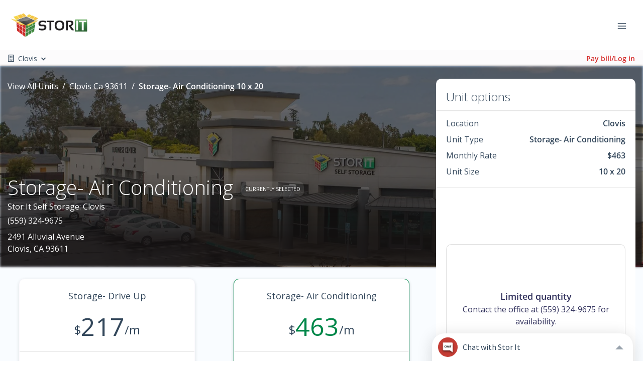

--- FILE ---
content_type: application/javascript; charset=UTF-8
request_url: https://www.storit.com/_nuxt/c5e12f1.js
body_size: 14001
content:
/*! For license information please see LICENSES */
(window.webpackJsonp=window.webpackJsonp||[]).push([[136,127,132,141,146,151,155],{1556:function(t,e,n){"use strict";n.d(e,"a",(function(){return x}));n(62),n(372);var r=n(0);var o,c,d,l,h=(void 0===o&&(o="value"),void 0===c&&(c="input"),r.default.extend({name:"toggleable",model:{prop:o,event:c},props:(d={},d[o]={required:!1},d),data:function(){return{isActive:!!this[o]}},watch:(l={},l[o]=function(t){this.isActive=!!t},l.isActive=function(t){!!t!==this[o]&&this.$emit(c,t)},l)})),m=n(10);n(178),n(11);function f(t){t._observe&&(t._observe.observer.unobserve(t),delete t._observe)}var v={inserted:function(t,e){var n=e.modifiers||{},r=e.value,o="object"===Object(m.a)(r)?r:{handler:r,options:{}},c=o.handler,d=o.options,l=new IntersectionObserver((function(e,r){if(void 0===e&&(e=[]),t._observe){if(c&&(!n.quiet||t._observe.init)){var o=Boolean(e.find((function(t){return t.isIntersecting})));c(e,r,o)}t._observe.init&&n.once?f(t):t._observe.init=!0}}),d);t._observe={init:!1,observer:l},l.observe(t)},unbind:f};n(97),n(54),n(71),n(13),n(219),n(9),n(292),n(291),n(86),n(31),n(66),n(21),n(493),n(76),n(495),n(197),n(63),n(877),n(145),n(100),n(878),n(1563),n(106),n(38),n(47),n(91);try{if("undefined"!=typeof window){var w=Object.defineProperty({},"passive",{get:function(){0}});window.addEventListener("testListener",w,w),window.removeEventListener("testListener",w,w)}}catch(t){console.warn(t)}Object.freeze({enter:13,tab:9,delete:46,esc:27,space:32,up:38,down:40,left:37,right:39,end:35,home:36,del:46,backspace:8,insert:45,pageup:33,pagedown:34});var x=function(){for(var t=arguments.length,e=new Array(t),n=0;n<t;n++)e[n]=arguments[n];return r.default.extend({mixins:e})}(h).extend({name:"VLazy",directives:{intersect:v},props:{minHeight:[Number,String],options:{type:Object,default:function(){return{root:void 0,rootMargin:void 0,threshold:void 0}}},tag:{type:String,default:"div"},transition:{type:String,default:"fade-transition"}},computed:{styles:function(){return{minHeight:parseInt(this.minHeight)?(t=this.minHeight,void 0===e&&(e="px"),null==t||""===t?void 0:isNaN(+t)?String(t):""+Number(t)+e):this.minHeight};var t,e}},methods:{genContent:function(){var t,e,data,n,slot=(void 0===e&&(e="default"),void 0===n&&(n=!1),(t=this).$scopedSlots[e]?t.$scopedSlots[e](data instanceof Function?data():data):!t.$slots[e]||data&&!n?void 0:t.$slots[e]);if(!this.transition)return slot;var r=[];return this.isActive&&r.push(slot),this.$createElement("transition",{props:{name:this.transition}},r)},onObserve:function(t,e,n){this.isActive||(this.isActive=n)}},render:function(t){return t(this.tag,{staticClass:"v-lazy",attrs:this.$attrs,directives:[{name:"intersect",value:{handler:this.onObserve,options:this.options}}],on:this.$listeners,style:this.styles},[this.genContent()])}});e.b=x},1561:function(t,e,n){"use strict";n(97),n(178),n(29),n(87),n(71),n(9),n(11),n(31),n(30),n(38);var r=n(1719),o=n.n(r),c=n(134),d=n.n(c),l=n(67),h=n.n(l),m=n(1581),f=n.n(m),v=n(16);e.a={props:{product:{type:Object,default:function(){return{}}},badgeVariant:{type:String,default:"light"},shadow:{type:String,default:"shadow"},quickRentText:{type:String,default:"Rent Unit"},primaryColor:{type:String,default:"primary"},secondaryColor:{type:String,default:"light"},border:{type:String,default:"border-0"}},data:function(){return{show:!1,unitsLocation:{},distanceAway:!1,listOfSoldOut:null,isNoGif:!1}},computed:Object.assign({},Object(v.c)({locations:"clientWebsite/getLocations",locationsByDistance:"clientWebsite/getLocationsByDistance",website:"clientWebsite/getWebsite",useInsightsUnitManager:"clientWebsite/useInsightsUnitManager",getUnitImage:"unitImages/getUnitImage"}),{isParking:function(){return!!(this.selectedVariant&&this.selectedVariant.name&&this.selectedVariant.name.name)&&this.selectedVariant.name.name.toLowerCase().includes("park")},unitImage:function(){return"white"==this.website.icon_style?this.getWhiteUnitImage():this.get3dUnitImage()},isSoldOut:function(){return this.selectedVariant&&this.selectedVariant.inventory_count<1},lowestPricedVariant:function(){return o()(this.product.variants,"min_price")}}),watch:{locationsByDistance:{handler:function(t,e){if(t&&t.length>1&&!f()(t,e)&&this.product){var n=this.product.location_id,r=t.find((function(t){return t.id===n}));r&&void 0!==r.distance&&(this.distanceAway=r.distance)}},deep:!0,immediate:!0},selectedVariant:{handler:function(t,e){var n=this;if(t&&t!==e){var r={};(r=this.locationsByDistance&&this.locationsByDistance.length?this.locationsByDistance.find((function(t){return t.id===n.product.location_id})):this.getLocationById(this.product.location_id))&&void 0!==r.distance&&this.locationsByDistance.length>1&&(this.distanceAway=r.distance),this.updateSelectedVariant(this.selectedVariant),this.unitsLocation=r}},deep:!0}},methods:Object.assign({},Object(v.b)({updateSelectedVariant:"clientWebsite/updateSelectedUnit",updateSelectedProduct:"clientWebsite/updateSelectedProduct"}),{getWhiteUnitImage:function(){try{if(this.selectedVariant.name){var t=this.selectedVariant.name.name.toLowerCase(),e=this.product.width*this.product.length;return t.includes("park")?this.getUnitImage("parking"):e>=300?this.getUnitImage(300):e>=200&&e<300?this.getUnitImage(200):e>=150&&e<200?this.getUnitImage(150):e>=100&&e<150?this.getUnitImage(100):e>=50&&e<100?this.getUnitImage(50):this.getUnitImage(25)}return this.website.logo}catch(t){return console.log("🚀 ~ file: insights-unit-card-mixin.js ~ line 199 ~ getWhiteUnitImage ~ e",t),this.website.logo}},get3dUnitImage:function(){try{if(this.selectedVariant.name){var t=this.selectedVariant.name.name.toLowerCase(),e=this.product.width*this.product.length;return/covered\s.*parking/g.test(t)&&!t.includes("uncovered")||t.includes("canopy")?(this.isNoGif=!0,t.includes("boat")?this.getUnitImage("3d-boat-parking"):this.getUnitImage("3d-covered-parking")):t.includes("rv")?(this.isNoGif=!0,this.getUnitImage("3d-unit-rv")):t.includes("boat")?(this.isNoGif=!0,this.getUnitImage("3d-unit-boat")):t.includes("camper")?(this.isNoGif=!0,this.getUnitImage("3d-camper")):t.includes("motorcycle")?(this.isNoGif=!0,this.getUnitImage("3d-unit-motorcycle")):t.includes("locker")||t.includes("loft")?(this.isNoGif=!0,this.getUnitImage("3d-storage-locker")):t.includes("wine")?(this.isNoGif=!0,this.getUnitImage("3d-wine-bottle-rack")):t.includes("office")?(this.isNoGif=!0,this.getUnitImage("3d-office-desk")):t.includes("mail")||t.includes("package")?(this.isNoGif=!0,this.getUnitImage("3d-mailbox")):t.includes("semi")||t.includes("18 wheeler")?(this.isNoGif=!0,this.getUnitImage("3d-semi-truck")):t.includes("trailer")?(this.isNoGif=!0,this.getUnitImage("3d-trailer")):t.includes("park")?(this.isNoGif=!0,this.getUnitImage("3d-unit-parking")):t.includes("container")||t.includes("portable")?(this.isNoGif=!0,this.getUnitImage("3d-container")):e>=400?this.getUnitImage("3d-unit-400"):e>=300&&e<400?this.getUnitImage("3d-unit-300"):e>=225&&e<300||e>=200&&e<225?this.getUnitImage("3d-unit-200"):e>=150&&e<200?this.getUnitImage("3d-unit-150"):e>=100&&e<150?this.getUnitImage("3d-unit-100"):e>=50&&e<100?this.getUnitImage("3d-unit-50"):this.getUnitImage("3d-unit-25")}return this.isNoGif=!0,this.website.logo}catch(t){return console.log("🚀 ~ file: insights-unit-card-mixin.js ~ line 238 ~ get3dUnitImage ~ e",t),this.website.logo}},getLocationById:function(t){return h()(this.locations,(function(e){return e.id===t}))},preselectVariant:function(){return this.product.variants&&this.product.variants.length>1&&d()(this.product.variants,["min_price","inventory_count"]).find((function(t){return t.inventory_count>0}))||this.product.variants[0]},getVariantList:function(t){return void 0===t&&(t=null),this.product&&this.product.variants?this.product.variants.filter((function(u){return u.id!==t})).map((function(u,i,p){return"<div"+(i===p.length-1?"":"class='mb-1'")+">&#8594; "+u.name.name+"</div$>"})).join(""):""}})}},1583:function(t,e,n){var content=n(1783);content.__esModule&&(content=content.default),"string"==typeof content&&(content=[[t.i,content,""]]),content.locals&&(t.exports=content.locals);(0,n(57).default)("34a52e93",content,!0,{sourceMap:!1})},1612:function(t,e,n){var content=n(1725);content.__esModule&&(content=content.default),"string"==typeof content&&(content=[[t.i,content,""]]),content.locals&&(t.exports=content.locals);(0,n(57).default)("7fa34398",content,!0,{sourceMap:!1})},1614:function(t,e,n){var content=n(1729);content.__esModule&&(content=content.default),"string"==typeof content&&(content=[[t.i,content,""]]),content.locals&&(t.exports=content.locals);(0,n(57).default)("562bc242",content,!0,{sourceMap:!1})},1615:function(t,e,n){var content=n(1731);content.__esModule&&(content=content.default),"string"==typeof content&&(content=[[t.i,content,""]]),content.locals&&(t.exports=content.locals);(0,n(57).default)("58dddae2",content,!0,{sourceMap:!1})},1616:function(t,e,n){var content=n(1733);content.__esModule&&(content=content.default),"string"==typeof content&&(content=[[t.i,content,""]]),content.locals&&(t.exports=content.locals);(0,n(57).default)("6b4cb3ae",content,!0,{sourceMap:!1})},1617:function(t,e,n){"use strict";n(62),n(38);var r=n(16),o=(n(9),n(63),n(290)),c=n(1562),d=n(1561),l=n(497),h=n(293),m=n(36),f=n.n(m),v=n(177),w=n(1735),x={name:"InsightsCardDragon",components:{InsightsBasePrice:l.a,PugImg:v.a,InsightsSharedUnitImageLarge:w.a},mixins:[o.a,c.a,d.a,h.a],data:function(){return{unitIndex:0,previousTimeout:null}},computed:{selectedVariant:function(){return this.product.variants[this.unitIndex]},viewUnitLink:function(){return this.unitsLocation&&this.unitsLocation.url_slug?"/locations/"+this.unitsLocation.url_slug+"/view-unit/"+this.product.sku+"/"+this.product.variants[this.unitIndex].sku+"/unit?top=true":null}},mounted:function(){var t=this;this.$nextTick((function(){t.product&&(t.unitsLocation=t.getLocationById(t.product.location_id))}))},methods:{viewUnit:function(){var t=this;clearTimeout(this.previousTimeout),this.previousTimeout=setTimeout((function(){var e=[{schema:"iglu:com.pug/unit/jsonschema/1-0-0",data:{sitelink_id:null,unit_type_id:t.product.id,id:t.product.variants[t.unitIndex].id,rate:t.computedRate(t.product,t.product.variants[t.unitIndex]),length:t.product.length,width:t.product.width,type:t.product.variants[t.unitIndex].name?t.product.variants[t.unitIndex].name.name:"",web_rate:t.computedRate(t.product,t.product.variants[t.unitIndex]),push_rate:t.computedRate(t.product,t.product.variants[t.unitIndex]),is_climate:0,is_inside:0,is_ada:0,has_power:0,has_unit_alarms:0,is_exclude_from_website:0,is_rentable:0,is_rented:0,width_length:t.product.width_length,square_feet:t.product.variants[t.unitIndex].square_feet,unit_type_name:t.product.variants[t.unitIndex].name?t.product.variants[t.unitIndex].name.name:"",floor:1}}];try{if(t.isSoldOut){t.sendHotjarEvent({size:t.product.width_length,type:t.product.variants[t.unitIndex].name?t.product.variants[t.unitIndex].name.name:"",rate:t.computedRate(t.product,t.product.variants[t.unitIndex]),action:"Call For Availability Button Clicked"});var n={category:"Button Click",action:"Call For Availability",label:(t.product.variants[t.unitIndex].name?t.product.variants[t.unitIndex].name.name:"")+" - "+t.product.width+" x "+t.product.length,value:t.computedRate(t.product,t.product.variants[t.unitIndex])},r={category:"Call For Availability",action:"Call For Availability Button Clicked",label:(t.product.variants[t.unitIndex].name?t.product.variants[t.unitIndex].name.name:"")+" - "+t.product.width+" x "+t.product.length,value:t.computedRate(t.product,t.product.variants[t.unitIndex])};t.addNewEvent(n,!0,!1,!1,!1,null,e),t.addNewEvent(r,!0,!1,!1,!1,null,e);var o=f()(t.selectedVariant);o.width_length=t.product.width+"x"+t.product.length,o.width=t.product.width,o.length=t.product.length,o.unit_type_name=o.name.name,o.location=t.unitsLocation,t.$emit("openContactModal",o)}else{t.sendHotjarEvent({size:t.product.width_length,type:t.product.variants[t.unitIndex].name?t.product.variants[t.unitIndex].name.name:"",rate:t.computedRate(t.product,t.product.variants[t.unitIndex]),action:"View Unit Button Clicked"});var c={category:"Button Click",action:"View Unit",label:(t.product.variants[t.unitIndex].name?t.product.variants[t.unitIndex].name.name:"")+" - "+t.product.width+" x "+t.product.length,value:t.computedRate(t.product,t.product.variants[t.unitIndex])},d={category:"View Unit",action:"View Unit Button Clicked",label:(t.product.variants[t.unitIndex].name?t.product.variants[t.unitIndex].name.name:"")+" - "+t.product.width+" x "+t.product.length,value:t.computedRate(t.product,t.product.variants[t.unitIndex])};t.addNewEvent(c,!0,!1,!1,!1,null,e),t.addNewEvent(d,!0,!1,!1,!1,null,e),t.$router.push(t.viewUnitLink)}}catch(e){console.error("InsightsCardDragon: Error tracking view unit",e),t.$rollbar.error("InsightsCardDragon: Error tracking view unit",e)}}),50)},prevUnit:function(){var t=this.unitIndex-1;t<0&&this.product.variants.length>1?this.unitIndex=this.product.variants.length-1:t<0||(this.unitIndex=t)},nextUnit:function(){var t=this.unitIndex+1,e=this.product.variants.length-1;t>e&&this.product.variants.length>1?this.unitIndex=0:t>e||(this.unitIndex=t)}}},y=(n(1724),n(18)),component=Object(y.a)(x,(function(){var t=this,e=t._self._c;return e("b-link",{staticClass:"text-reset text-decoration-none",attrs:{href:t.viewUnitLink},on:{click:function(e){return e.preventDefault(),t.viewUnit.apply(null,arguments)}}},[t.selectedVariant?e("b-card",{staticClass:"dragon-card unit-card position-relative card-shadow border-0 w-100 h-100",attrs:{"no-body":""}},[e("div",{staticClass:"img-wrapper position-relative"},[e("div",{staticClass:"unit-image-wrap d-flex align-items-center justify-content-center rounded-top"},[t.selectedVariant&&t.selectedVariant.name&&t.selectedVariant.name.name?e("InsightsSharedUnitImageLarge",{attrs:{product:t.product,selectedVariant:t.selectedVariant,width:t.product.width,length:t.product.length,unitTypeName:t.selectedVariant.name.name}}):t._e(),t.selectedVariant.inventory_count<3&&t.selectedVariant.inventory_count>1?e("b-badge",{staticClass:"card-urgency-badge badge-top-right font-weight-600",attrs:{variant:"danger"}},[e("span",[t._v(t._s(t.selectedVariant.inventory_count)+" Units Left")])]):t._e(),t.selectedVariant.inventory_count<3&&1==t.selectedVariant.inventory_count&&!t.isSoldOut?e("b-badge",{staticClass:"card-urgency-badge badge-top-right font-weight-600",attrs:{variant:"danger"}},[e("span",[t._v("Last Unit")])]):t._e(),t.isSoldOut?e("b-badge",{staticClass:"card-urgency-badge card-urgency-badge--contact badge-top-right font-weight-600"},[e("span",[t._v("Contact us")])]):t._e(),t.unitsLocation&&t.unitsLocation.address?e("b-badge",{staticClass:"card-urgency-badge badge-top-left badge-location text-reset font-weight-600",attrs:{variant:"white"}},[e("client-only",[e("font-awesome-icon",{attrs:{icon:"map-marker-alt"}})],1),e("span",{staticClass:"ml-1"},[t._v(t._s(t.unitsLocation.address.city)+", "+t._s(t.unitsLocation.address.state_province))])],1):t._e()],1)]),e("div",{staticClass:"card-content-wrapper h-100 rounded-bottom"},[e("b-list-group",{staticClass:"h-100 rounded-bottom",attrs:{flush:""}},[e("b-list-group-item",{staticClass:"flex-grow-1"},[e("div",{staticClass:"row no-gutters mb-auto border-0"},[e("div",{staticClass:"col-6 d-flex flex-column"},[e("span",{staticClass:"dimensions font-weight-bold"},[t._v(t._s(t.product.width)+"' x "+t._s(t.product.length)+"'")]),t.unitsLocation?e("span",{staticClass:"location-facility font-weight-thin"},[t._v(t._s(t.unitsLocation.name))]):t._e(),e("div",{staticClass:"unit-address",staticStyle:{"margin-top":"8px"}},[t.unitsLocation&&t.unitsLocation.address?e("div",{staticClass:"d-flex flex-column"},[e("span",[t._v(t._s(t.unitsLocation.address.street_1))]),t.unitsLocation.address.street_2?e("span",[t._v(t._s(t.unitsLocation.address.street_2))]):t._e()]):t._e()])]),e("div",{staticClass:"col-6 d-flex flex-column text-right"},[e("span",{staticClass:"unit-recurring"},[t._v("monthly")]),e("InsightsBasePrice",{staticClass:"text-primary",attrs:{variant:t.selectedVariant,product:t.product,stack:!0}})],1)])]),e("b-list-group-item",{staticClass:"position-relative text-center features px-0 border-top rounded-bottom"},[e("div",{staticClass:"d-flex align-items-center justify-content-between"},[e("b-button",{staticClass:"rounded-circle",class:{invisible:t.product.variants.length<=1},staticStyle:{position:"relative","z-index":"5"},attrs:{id:(t.product.variants[t.unitIndex-1]?t.product.variants[t.unitIndex-1].id:"")+"--prev-btn",variant:"white","aria-label":"Previous unit"},on:{click:function(e){return e.stopPropagation(),e.preventDefault(),t.prevUnit.apply(null,arguments)}}},[e("client-only",[e("font-awesome-icon",{attrs:{icon:"chevron-left"}})],1)],1),t.selectedVariant&&t.selectedVariant.value_pricing&&t.selectedVariant.value_pricing.label?e("div",{staticClass:"unit-type-name text-uppercase font-weight-bold"},[t._v(t._s(t.selectedVariant.value_pricing.label))]):t.selectedVariant&&t.selectedVariant.name&&t.selectedVariant.name.name?e("div",{staticClass:"unit-type-name text-uppercase font-weight-bold"},[t._v(t._s(t.selectedVariant.name.name))]):t._e(),e("b-button",{staticClass:"rounded-circle",class:{invisible:t.product.variants.length<=1},staticStyle:{position:"relative","z-index":"5"},attrs:{id:(t.product.variants[t.unitIndex+1]?t.product.variants[t.unitIndex+1].id:"")+"--next-btn",variant:"white","aria-label":"Next unit"},on:{click:function(e){return e.stopPropagation(),e.preventDefault(),t.nextUnit.apply(null,arguments)}}},[e("client-only",[e("font-awesome-icon",{attrs:{icon:"chevron-right"}})],1)],1)],1)])],1)],1)]):t._e()],1)}),[],!1,null,null,null),_=component.exports,V=n(1618),k={name:"InsightsCardDodo",components:{InsightsBasePrice:l.a,PugImg:v.a,InsightsSharedUnitImage:V.a},mixins:[o.a,c.a,d.a,h.a],data:function(){return{selectedVariant:null}},computed:{viewUnitLink:function(){return this.unitsLocation&&this.unitsLocation.url_slug?"/locations/"+this.unitsLocation.url_slug+"/view-unit/"+this.product.sku+"/"+this.selectedVariant.sku+"/unit?top=true":null}},mounted:function(){var t=this;this.$nextTick((function(){t.selectedVariant=t.preselectVariant(),t.selectedVariant&&(t.unitsLocation=t.getLocationById(t.product.location_id))}))},methods:{viewUnit:function(){try{var t=[{schema:"iglu:com.pug/unit/jsonschema/1-0-0",data:{sitelink_id:null,unit_type_id:this.product.id,id:this.selectedVariant.id,rate:this.computedRate(this.product,this.selectedVariant),length:this.product.length,width:this.product.width,type:this.selectedVariant.name?this.selectedVariant.name.name:"",web_rate:this.computedRate(this.product,this.selectedVariant),push_rate:this.computedRate(this.product,this.selectedVariant),is_climate:0,is_inside:0,is_ada:0,has_power:0,has_unit_alarms:0,is_exclude_from_website:0,is_rentable:0,is_rented:0,width_length:this.product.width_length,square_feet:this.product.square_feet,unit_type_name:this.selectedVariant.name?this.selectedVariant.name.name:"",floor:1}}];if(this.isSoldOut){this.sendHotjarEvent({size:this.product.width_length,type:this.selectedVariant.name?this.selectedVariant.name.name:"",rate:this.computedRate(this.product,this.selectedVariant),action:"Call For Availability Button Clicked"});var e={category:"Button Click",action:"Call For Availability",label:(this.selectedVariant.name?this.selectedVariant.name.name:"")+" - "+this.product.width+" x "+this.product.length,value:this.computedRate(this.product,this.selectedVariant)},n={category:"Call For Availability",action:"Call For Availability Button Clicked",label:(this.selectedVariant.name?this.selectedVariant.name.name:"")+" - "+this.product.width+" x "+this.product.length,value:this.computedRate(this.product,this.selectedVariant)};this.addNewEvent(e,!0,!1,!1,!1,null,t),this.addNewEvent(n,!0,!1,!1,!1,null,t);var r=f()(this.selectedVariant);r.width_length=this.product.width+"x"+this.product.length,r.width=this.product.width,r.length=this.product.length,r.unit_type_name=r.name.name,r.location=this.unitsLocation,this.$emit("openContactModal",r)}else{this.sendHotjarEvent({size:this.product.width_length,type:this.selectedVariant.name?this.selectedVariant.name.name:"",rate:this.computedRate(this.product,this.selectedVariant),action:"View Unit Button Clicked"});var o={category:"Button Click",action:"View Unit",label:(this.selectedVariant.name?this.selectedVariant.name.name:"")+" - "+this.product.width+" x "+this.product.length,value:this.computedRate(this.product,this.selectedVariant)},c={category:"View Unit",action:"View Unit Button Clicked",label:(this.selectedVariant.name?this.selectedVariant.name.name:"")+" - "+this.product.width+" x "+this.product.length,value:this.computedRate(this.product,this.selectedVariant)};this.addNewEvent(o,!0,!1,!1,!1,null,t),this.addNewEvent(c,!0,!1,!1,!1,null,t),this.$router.push(this.viewUnitLink)}}catch(t){console.error(t),this.$rollbar.error("InsightsCardDodo: Error tracking events",t)}}}},U=(n(1728),Object(y.a)(k,(function(){var t=this,e=t._self._c;return e("b-link",{staticClass:"text-reset text-decoration-none",attrs:{href:t.viewUnitLink},on:{click:function(e){return e.preventDefault(),t.viewUnit.apply(null,arguments)}}},[t.selectedVariant?e("b-card",{staticClass:"insights-dodo-card unit-card card-shadow mb-0 cursor-pointer border-0",attrs:{"no-body":""}},[e("div",{staticClass:"row no-gutters unit-details"},[e("div",{staticClass:"img-wrapper d-flex align-items-center justify-content-center"},[t.selectedVariant&&t.selectedVariant.name&&t.selectedVariant.name.name?e("InsightsSharedUnitImage",{attrs:{product:t.product,selectedVariant:t.selectedVariant,width:t.product.width,length:t.product.length,unitTypeName:t.selectedVariant.name.name}}):t._e()],1),t.selectedVariant.inventory_count<3&&t.selectedVariant.inventory_count>1?e("b-badge",{staticClass:"card-urgency-badge p-1",attrs:{variant:"danger"}},[e("span",[t._v(t._s(t.selectedVariant.inventory_count)+" Units Left")])]):t._e(),t.selectedVariant.inventory_count<3&&1==t.selectedVariant.inventory_count&&!t.isSoldOut?e("b-badge",{staticClass:"card-urgency-badge p-1",attrs:{variant:"danger"}},[e("span",[t._v("Last Unit")])]):t._e(),t.selectedVariant.inventory_count<3&&t.isSoldOut?e("b-badge",{staticClass:"card-urgency-badge card-urgency-badge--contact p-1"},[e("span",[t._v("Contact us")])]):t._e(),e("div",{staticClass:"col card-content-wrapper"},[e("div",{staticClass:"row no-gutters align-items-center h-100"},[e("div",{staticClass:"dodo-location col-6 text-left"},[e("div",{staticClass:"dimensions"},[t._v(t._s(t.product.width)+"' x "+t._s(t.product.length)+"'")]),t.selectedVariant&&t.selectedVariant.value_pricing&&t.selectedVariant.value_pricing.label?e("div",{staticClass:"unit-type-name"},[t._v(t._s(t.selectedVariant.value_pricing.label)),t.product.variants&&t.product.variants.length>1?e("span",{directives:[{name:"tippy",rawName:"v-tippy",value:t.getVariantList(t.selectedVariant.id),expression:"getVariantList(selectedVariant.id)"}],staticClass:"ml-1 text-primary font-weight-bold"},[t._v("(+"+t._s(t.product.variants.length-1)+")")]):t._e()]):t.selectedVariant&&t.selectedVariant.name&&t.selectedVariant.name.name?e("div",{staticClass:"unit-type-name"},[t._v(t._s(t.selectedVariant.name.name)),t.product.variants&&t.product.variants.length>1?e("span",{directives:[{name:"tippy",rawName:"v-tippy",value:t.getVariantList(t.selectedVariant.id),expression:"getVariantList(selectedVariant.id)"}],staticClass:"ml-1 text-primary font-weight-bold"},[t._v("(+"+t._s(t.product.variants.length-1)+")")]):t._e()]):t._e(),t.locationsByDistance.length>1&&t.unitsLocation?e("div",{staticClass:"location-facility text-truncate"},[e("client-only",[e("font-awesome-icon",{staticClass:"mr-1",attrs:{icon:"map-marker-alt"}})],1),t._v(t._s(t._f("truncate")(t.unitsLocation.name,30)))],1):t._e()]),e("div",{staticClass:"dodo-price col-6"},[e("div",{staticClass:"price-recurring mb-1"},[e("div",{staticClass:"unit-price"},[e("div",{staticClass:"unit-recurring text-uppercase"},[t._v("starting at")]),e("InsightsBasePrice",{attrs:{variant:t.selectedVariant,product:t.product,stack:!0}})],1)])])])])],1)]):t._e()],1)}),[],!1,null,null,null)),C=U.exports,L=(n(13),n(1671)),I={name:"InsightsCardDingo",components:{InsightsBasePrice:l.a,PugImg:v.a,InsightsSharedUnitImage:V.a},mixins:[o.a,c.a,d.a,h.a,L.a],props:{hasSideFilter:{type:Boolean,default:!1}},data:function(){return{selectedVariant:null,previousTimeout:null}},computed:{viewUnitLink:function(){return this.unitsLocation&&this.unitsLocation.url_slug?"/locations/"+this.unitsLocation.url_slug+"/view-unit/"+this.product.sku+"/"+this.selectedVariant.sku+"/unit?top=true":null}},mounted:function(){var t=this;this.$nextTick((function(){t.selectedVariant=t.preselectVariant(),t.selectedVariant&&(t.unitsLocation=t.getLocationById(t.product.location_id))}))},methods:{handleRadioClick:function(t){this.selectedVariant=t},viewUnit:function(){var t=this;clearTimeout(this.previousTimeout),this.previousTimeout=setTimeout((function(){var e=[{schema:"iglu:com.pug/unit/jsonschema/1-0-0",data:{unit_type_id:t.product.id,id:t.selectedVariant.id,sitelink_id:null,rate:t.computedRate(t.product,t.selectedVariant),length:t.product.length,width:t.product.width,type:t.selectedVariant.name?t.selectedVariant.name.name:"",web_rate:t.computedRate(t.product,t.selectedVariant),push_rate:t.computedRate(t.product,t.selectedVariant),is_climate:0,is_inside:0,is_ada:0,has_power:0,has_unit_alarms:0,is_exclude_from_website:0,is_rentable:0,is_rented:0,width_length:t.product.width_length,square_feet:t.selectedVariant.square_feet,unit_type_name:t.selectedVariant.name?t.selectedVariant.name.name:"",floor:1}}];if(t.isSoldOut){t.sendHotjarEvent({size:t.product.width_length,type:t.selectedVariant.name?t.selectedVariant.name.name:"",rate:t.computedRate(t.product,t.selectedVariant),action:"Call For Availability Button Clicked"});var n={category:"Button Click",action:"Call For Availability",label:(t.selectedVariant.name?t.selectedVariant.name.name:"")+" - "+t.product.width+" x "+t.product.length,value:t.computedRate(t.product,t.selectedVariant)},r={category:"Call For Availability",action:"Call For Availability Button Clicked",label:(t.selectedVariant.name?t.selectedVariant.name.name:"")+" - "+t.product.width+" x "+t.product.length,value:t.computedRate(t.product,t.selectedVariant)};t.addNewEvent(n,!0,!1,!1,!1,null,e),t.addNewEvent(r,!0,!1,!1,!1,null,e);var o=f()(t.selectedVariant);o.width_length=t.product.width+"x"+t.product.length,o.width=t.product.width,o.length=t.product.length,o.unit_type_name=o.name.name,o.location=t.unitsLocation,t.$emit("openContactModal",o)}else try{t.sendHotjarEvent({size:t.product.width_length,type:t.selectedVariant.name?t.selectedVariant.name.name:"",rate:t.computedRate(t.product,t.selectedVariant),action:"View Unit Button Clicked"});var c={category:"Button Click",action:"View Unit",label:(t.selectedVariant.name?t.selectedVariant.name.name:"")+" - "+t.product.width+" x "+t.product.length,value:t.computedRate(t.product,t.selectedVariant)},d={category:"View Unit",action:"View Unit Button Clicked",label:(t.selectedVariant.name?t.selectedVariant.name.name:"")+" - "+t.product.width+" x "+t.product.length,value:t.computedRate(t.product,t.selectedVariant)};t.addNewEvent(c,!0,!1,!1,!1,null,e),t.addNewEvent(d,!0,!1,!1,!1,null,e),t.$router.push(t.viewUnitLink)}catch(e){t.$rollbar.error("CardDragon: Error viewing unit",e),console.error("CardDragon: Error viewing unit",e)}}),50)}}},F=(n(1730),Object(y.a)(I,(function(){var t=this,e=t._self._c;return e("b-link",{staticClass:"text-reset text-decoration-none",attrs:{href:t.viewUnitLink},on:{click:function(e){return e.preventDefault(),t.viewUnit.apply(null,arguments)}}},[t.selectedVariant?e("b-card",{staticClass:"dingo-card unit-card card-shadow border-0",attrs:{"no-body":""}},[e("div",{staticClass:"dingo-content-container row no-gutters"},[t.selectedVariant.inventory_count<3&&t.selectedVariant.inventory_count>1?e("b-badge",{staticClass:"card-urgency-badge",attrs:{variant:"danger"}},[e("span",[t._v(t._s(t.selectedVariant.inventory_count)+" Units Left")])]):t._e(),t.selectedVariant.inventory_count<3&&1==t.selectedVariant.inventory_count&&!t.isSoldOut?e("b-badge",{staticClass:"card-urgency-badge",attrs:{variant:"danger"}},[e("span",[t._v("Last Unit")])]):t._e(),t.isSoldOut?e("b-badge",{staticClass:"card-urgency-badge card-urgency-badge--contact p-1"},[e("span",[t._v("Contact us")])]):t._e(),e("div",{staticClass:"col"},[e("div",{staticClass:"row h-100 align-items-center"},[e("div",{staticClass:"unit-info-container border-md-right position-relative h-100 d-flex align-items-center"},[e("div",{staticClass:"d-flex align-items-center justify-content-center justify-content-sm-start",staticStyle:{"margin-right":"15px"}},[e("div",{staticClass:"unit-image-container rounded-circle bg-light"},[t.selectedVariant&&t.selectedVariant.name&&t.selectedVariant.name.name?e("InsightsSharedUnitImage",{attrs:{product:t.product,selectedVariant:t.selectedVariant,width:t.product.width,length:t.product.length,unitTypeName:t.selectedVariant.name.name}}):t._e()],1)]),e("div",{staticClass:"d-flex flex-column",staticStyle:{"margin-right":"15px"}},[e("div",{staticClass:"dimensions font-weight-bold"},[t._v(t._s(t.product.width)+"' x "+t._s(t.product.length)+"'")]),t.selectedVariant&&t.selectedVariant.value_pricing&&t.selectedVariant.value_pricing.label?e("div",{staticClass:"unit-type-name"},[t._v(t._s(t.selectedVariant.value_pricing.label)),t.product.variants&&t.product.variants.length>1?e("span",{directives:[{name:"tippy",rawName:"v-tippy",value:t.getVariantList(t.selectedVariant.id),expression:"getVariantList(selectedVariant.id)"}],staticClass:"ml-1 text-primary font-weight-bold"},[t._v("(+"+t._s(t.product.variants.length-1)+")")]):t._e()]):t.selectedVariant&&t.selectedVariant.name&&t.selectedVariant.name.name?e("div",{staticClass:"unit-type-name"},[t._v(t._s(t.selectedVariant.name.name)),t.product.variants&&t.product.variants.length>1?e("span",{directives:[{name:"tippy",rawName:"v-tippy",value:t.getVariantList(t.selectedVariant.id),expression:"getVariantList(selectedVariant.id)"}],staticClass:"ml-1 text-primary font-weight-bold"},[t._v("(+"+t._s(t.product.variants.length-1)+")")]):t._e()]):t._e(),t.unitsLocation&&t.unitsLocation.address?e("div",{staticClass:"unit-address d-flex"},[e("client-only",[e("font-awesome-icon",{staticClass:"address-icon",attrs:{icon:"map-marker-alt"}})],1),e("div",{staticClass:"ml-2"},[e("span",[t._v(t._s(t.unitsLocation.address.street_1)+" "+t._s(t.unitsLocation.address.street_2?t.unitsLocation.address.street_2:""))]),e("span",[t._v(t._s(t.unitsLocation.address.city)+", "+t._s(t.unitsLocation.address.state_province)+" "+t._s(t.unitsLocation.address.postal))])])],1):t._e()])]),e("div",{staticClass:"col mt-3 mt-sm-0"},[t.product.variants.length>1?[e("div",{staticClass:"amenity-icons-wrapper d-flex flex-wrap list-amenities"},[e("div",{staticClass:"w-50"},[t._l(t.product.amenities_order.slice(0,3),(function(n,r){return[r<3?[e("span",{staticClass:"d-flex",attrs:{id:n.icon+"-"+t.uid}},[e("client-only",[n.icon?e("font-awesome-icon",{staticClass:"amenity-icon ml-0",attrs:{icon:n.icon,size:"xs"}}):t._e()],1),e("span",[t._v(t._s(n.name))])],1)]:t._e()]}))],2),t.product.amenities_order.length>2?e("div",{staticClass:"w-50"},[t._l(t.product.amenities_order.slice(3,5),(function(n,r){return[r<5?[e("span",{staticClass:"d-flex",attrs:{id:n.icon+"-"+t.uid}},[e("client-only",[n.icon?e("font-awesome-icon",{staticClass:"amenity-icon ml-0",attrs:{icon:n.icon,size:"xs"}}):t._e()],1),e("span",[t._v(t._s(n.name))])],1)]:t._e()]})),t.product.amenities_order.length>5?[e("span",{staticClass:"d-flex"},[t._v("+"+t._s(t.product.amenities_order.length-5)+" More "+t._s(t.product.amenities_order.length-5<2?"Amenity":"Amenities"))])]:t._e()],2):t._e()])]:[e("div",{staticClass:"amenity-icons-wrapper d-flex flex-wrap list-amenities"},[e("div",{staticClass:"w-50"},[t._l(t.selectedVariant.amenities.slice(0,3),(function(n,r){return[r<3?[e("span",{staticClass:"d-flex",attrs:{id:n.icon+"-"+t.uid}},[e("client-only",[n.icon?e("font-awesome-icon",{staticClass:"amenity-icon ml-0",attrs:{icon:n.icon,size:"xs"}}):t._e()],1),e("span",[t._v(t._s(n.name))])],1)]:t._e()]}))],2),t.selectedVariant.amenities.length>2?e("div",{staticClass:"w-50"},[t._l(t.selectedVariant.amenities.slice(3,5),(function(n,r){return[r<5?[e("span",{staticClass:"d-flex",attrs:{id:n.icon+"-"+t.uid}},[e("client-only",[n.icon?e("font-awesome-icon",{staticClass:"amenity-icon ml-0",attrs:{icon:n.icon,size:"xs"}}):t._e()],1),e("span",[t._v(t._s(n.name))])],1)]:t._e()]})),t.selectedVariant.amenities.length>5?[e("span",{staticClass:"d-flex"},[t._v("+"+t._s(t.selectedVariant.amenities.length-5)+" More "+t._s(t.selectedVariant.amenities.length-5<2?"Amenity":"Amenities"))])]:t._e()],2):t._e()])]],2)])]),e("div",{staticClass:"d-flex flex-column justify-content-center ml-auto text-right"},[e("div",{staticClass:"d-flex flex-column ml-auto text-right"},[e("div",{staticClass:"unit-price mb-2"},[e("div",{staticClass:"unit-recurring small"},[t._v("starting at")]),e("InsightsBasePrice",{attrs:{variant:t.selectedVariant,product:t.product,stack:!0}})],1)])])],1)]):t._e()],1)}),[],!1,null,null,null)),S=F.exports,z=n(1553),M=n(1594);e.a={components:{InsightsCardDragon:_,InsightsCardDodo:C,InsightsCardDingo:S,BaseHeading:z.a,ListUnitsToggler:M.a},props:{isFeaturedPage:{type:Boolean,default:!1},visibleUnits:{type:[String,Number],default:""},title:{type:String,default:"Featured units at"},numberUnitsToLoad:{type:[String,Number],default:6},showUnitViewToggling:{type:Boolean,default:!0},numberOfColumns:{type:[String,Number],default:4},buttonRoute:{type:String,default:"/units"},buttonText:{type:String,default:"View all storage units"},buttonVariant:{type:String,default:"outline-primary"},isListView:{type:Boolean,default:!0},loadMoreButtonVariant:{type:String,default:"primary"}},computed:Object.assign({},Object(r.c)({locations:"clientWebsite/getLocations",selectedLocation:"clientWebsite/getSelectedLocation"}))}},1724:function(t,e,n){"use strict";n(1612)},1725:function(t,e,n){var r=n(56)((function(i){return i[1]}));r.push([t.i,".amenity-icons-card{background:#fff;border-radius:25px;opacity:.9;padding:0 10px;width:-webkit-fit-content;width:-moz-fit-content;width:fit-content}.amenity-icons{z-index:999999999}.amenity-icon{cursor:pointer;margin:0 8px}.card .card-badge{width:125px}.card .card-badge,.card .card-badge .badge{-webkit-transition:all var(--timing) var(--timing-function);transition:all var(--timing) var(--timing-function)}.card .card-badge .badge .badge-location{opacity:0;overflow:hidden;position:absolute;width:0}.card .dimensions{font-size:18px}.card button:not(.btn-sm).rounded-circle{border-width:2px!important;height:40px;padding:0!important;width:40px}.card button.btn-sm.rounded-circle{height:30px;padding:0!important;width:30px}.receipt-badge{left:1rem;padding-right:1rem;position:absolute;top:1rem}.receipt-badge .badge{overflow-x:hidden}.dragon-card .unit-image-wrap{background:#e2e3e4;height:180px}.dragon-card .unit-image-wrap .unit-image{border-radius:0;max-height:90%;width:auto}.dragon-card .unit-image-wrap .unit-image.unit-parking{max-width:100%}.dragon-card .unit-image-wrap>picture{display:-webkit-box;display:-ms-flexbox;display:flex;height:180px;text-align:center;width:100%;-webkit-box-align:center;-ms-flex-align:center;align-items:center;-webkit-box-pack:center;-ms-flex-pack:center;justify-content:center}.dragon-card .card-urgency-badge{font-size:10px!important;line-height:14px!important;position:absolute}.dragon-card .card-urgency-badge.badge-top-left{left:1rem;top:1rem}.dragon-card .card-urgency-badge.badge-top-right{right:1rem;top:1rem}.dragon-card .card-urgency-badge.badge-bottom-left,.dragon-card .card-urgency-badge.badge-bottom-right{bottom:1rem;right:1rem}.dragon-card .card-urgency-badge .badge{overflow-x:hidden}.dragon-card .card-urgency-badge--contact{background-color:#006ce0!important;color:#fff!important}.dragon-card .list-group-item{padding-left:1rem;padding-right:1rem}.dragon-card .list-group-item.features{font-size:18px;margin-bottom:0}.dragon-card .list-group-item:last-child{border-bottom-left-radius:.375rem!important;border-bottom-right-radius:.375rem!important}.dragon-card .text-discount{font-size:11px!important;font-weight:700}@-webkit-keyframes slide-up{0%{opacity:0;-webkit-transform:translateY(-10px);transform:translateY(-10px)}to{opacity:1;-webkit-transform:translateY(0);transform:translateY(0)}}@keyframes slide-up{0%{opacity:0;-webkit-transform:translateY(-10px);transform:translateY(-10px)}to{opacity:1;-webkit-transform:translateY(0);transform:translateY(0)}}.dragon-card .price-normal{font-size:20px!important;font-weight:600!important;line-height:25px!important}.dragon-card .price-discount{font-size:14px!important;font-weight:600!important;line-height:19px!important}",""]),r.locals={},t.exports=r},1728:function(t,e,n){"use strict";n(1614)},1729:function(t,e,n){var r=n(56)((function(i){return i[1]}));r.push([t.i,".insights-dodo-card .unit-image-container{display:-webkit-box;display:-ms-flexbox;display:flex;-webkit-box-align:center;-ms-flex-align:center;align-items:center;-webkit-box-pack:center;-ms-flex-pack:center;height:60px;justify-content:center;text-align:center;width:60px}.insights-dodo-card .unit-image-container .unit-image{height:auto;max-width:75%}.insights-dodo-card .unit-image-container .unit-image.unit-parking{max-width:95%}.insights-dodo-card .card-badge{width:125px}.insights-dodo-card .card-badge,.insights-dodo-card .card-badge .badge{-webkit-transition:all var(--timing) var(--timing-function);transition:all var(--timing) var(--timing-function)}.insights-dodo-card .card-badge .badge .badge-location{opacity:0;overflow:hidden;position:absolute;width:0}.insights-dodo-card button.rounded-circle{display:-webkit-box;display:-ms-flexbox;display:flex;-webkit-box-align:center;-ms-flex-align:center;align-items:center;-webkit-box-pack:center;-ms-flex-pack:center;color:#717381;justify-content:center}.insights-dodo-card button:not(.btn-sm).rounded-circle{border-width:2px!important;font-size:14px;height:30px;line-height:1;padding:0!important;width:30px}.insights-dodo-card button.btn-sm.rounded-circle{height:15px;padding:0!important;width:15px}.insights-dodo-card .unit-image-wrap{background:#f8f9fa}.insights-dodo-card .card-urgency-badge{border-bottom-left-radius:0!important;border-top-left-radius:0!important;font-weight:700;left:0;overflow-x:hidden;padding:.45rem!important;position:absolute;top:9px;z-index:100}.insights-dodo-card .card-urgency-badge--contact{background-color:#006ce0!important;color:#fff!important}.insights-dodo-card .list-group-item:last-child{border-bottom-left-radius:.375rem!important;border-bottom-right-radius:.375rem!important;font-size:18px;margin-bottom:0}.insights-dodo-card .top-card-content{font-size:.8rem;line-height:1}.insights-dodo-card .top-card-content .unit-price{line-height:1.5}.insights-dodo-card .top-card-content .unit-price .price-discount,.insights-dodo-card .top-card-content .unit-price .price-normal{font-size:1rem}.insights-dodo-card .text-discount{font-size:11px!important;font-weight:700}.insights-dodo-card .dodo-price .price-recurring,.insights-dodo-card .dodo-price .unit-price{text-align:right}.insights-dodo-card .dodo-price .price-strikethrough{font-size:14px!important;font-weight:700!important}.insights-dodo-card .unit-details{min-height:80px;padding:15px}.insights-dodo-card .unit-details .img-wrapper{margin-right:15px}@media screen and (max-width:325px){.insights-dodo-card .card-content-wrapper{max-width:68%;padding-left:0!important;padding-right:0!important}}@media screen and (max-width:1024px){.insights-dodo-card .unit-type-wrapper{padding-bottom:6px;padding-top:6px}}@media screen and (min-width:1024px){.insights-dodo-card .unit-type-wrapper{padding-bottom:12px;padding-top:12px}}.insights-dodo-card .btn-unit-prev{margin-left:15px}.insights-dodo-card .btn-unit-next{margin-right:15px}",""]),r.locals={},t.exports=r},1730:function(t,e,n){"use strict";n(1615)},1731:function(t,e,n){var r=n(56)((function(i){return i[1]}));r.push([t.i,".dingo-card{min-height:120px;padding:15px 13px;position:relative}.dingo-card .unit-info-container{padding-left:15px;width:300px}@media screen and (max-width:1024px){.dingo-card .unit-info-container{width:275px}}.dingo-card .dingo-content-container{height:100%;min-height:120px}.dingo-card .dingo-content-container .unit-type-name{font-size:14px;line-height:20px}.dingo-card .dingo-content-container .unit-address{font-size:12px;line-height:16px;margin-top:1px}.dingo-card .dingo-content-container .unit-address .address-icon{margin-top:2px}.dingo-card .unit-image-container{display:-webkit-box;display:-ms-flexbox;display:flex;-webkit-box-align:center;-ms-flex-align:center;align-items:center;-webkit-box-pack:center;-ms-flex-pack:center;height:70px;justify-content:center;text-align:center;width:70px}.dingo-card .unit-image-container .unit-image{height:auto;max-width:85%}.dingo-card .unit-image-container .unit-image.unit-parking{max-width:100%}.dingo-card .card-badge{width:125px}.dingo-card .card-badge,.dingo-card .card-badge .badge{-webkit-transition:all var(--timing) var(--timing-function);transition:all var(--timing) var(--timing-function)}.dingo-card .card-badge .badge .badge-location{opacity:0;overflow:hidden;position:absolute;width:0}.dingo-card button.rounded-circle{display:-webkit-box;display:-ms-flexbox;display:flex;-webkit-box-align:center;-ms-flex-align:center;align-items:center;-webkit-box-pack:center;-ms-flex-pack:center;justify-content:center}.dingo-card button:not(.btn-sm).rounded-circle{border-width:2px!important;font-size:14px;height:25px;line-height:1;padding:0;width:25px}.dingo-card button.btn-sm.rounded-circle{height:15px;padding:0;width:15px}.dingo-card .amenity-icons-wrapper .amenity-icons{z-index:999999999}.dingo-card .amenity-icons-wrapper .amenity-icon{cursor:pointer;margin:.4rem .4rem 0}.dingo-card .card-urgency-badge{border-bottom-left-radius:0!important;border-top-left-radius:0!important;font-weight:700;left:0;overflow-x:hidden;padding:.45rem!important;position:absolute;top:10px;z-index:100}.dingo-card .card-urgency-badge--contact{background-color:#006ce0!important;color:#fff!important}.dingo-card .list-group-item:last-child{border-bottom-left-radius:.375rem!important;border-bottom-right-radius:.375rem!important;font-size:18px;margin-bottom:0}.dingo-card .unit-radio{cursor:pointer}.dingo-card .unit-radio:not(.text-primary):hover{color:var(--darker)!important}.dingo-card .unit-radio .custom-control-label{width:100%}.dingo-card .btn-amenities-tooltip{display:-webkit-inline-box;display:-ms-inline-flexbox;display:inline-flex;height:20px;width:20px;-webkit-box-align:center;-ms-flex-align:center;align-items:center;-webkit-box-pack:center;-ms-flex-pack:center;border-radius:4px;color:var(--white);cursor:pointer;font-size:10px;justify-content:center;line-height:14px}.dingo-card .text-discount{font-size:11px!important;font-weight:700}.dingo-card .price-normal{font-size:20px!important;font-weight:600!important;line-height:25px!important}.dingo-card .price-discount{color:#717381!important;font-size:14px!important;font-weight:600!important;line-height:19px!important}.tooltip .amenity-icon{cursor:pointer;margin:0 .4rem}.tooltip.amenity-active .tooltip-inner{background-color:var(--primary);color:var(--white)}.tooltip.amenity-active .tooltip-inner .arrow:before{background-color:var(--primary)}.bs-tooltip-auto[x-placement^=top].amenity-active .arrow:before,.bs-tooltip-top.amenity-active .arrow:before{border-top-color:var(--primary)}.bs-tooltip-auto[x-placement^=bottom].amenity-active .arrow:before,.bs-tooltip-bottom.amenity-active .arrow:before{border-bottom-color:var(--primary)}.bs-tooltip-auto[x-placement^=right].amenity-active .arrow:before,.bs-tooltip-right.amenity-active .arrow:before{border-right-color:var(--primary)}.bs-tooltip-auto[x-placement^=left].amenity-active .arrow:before,.bs-tooltip-left.amenity-active .arrow:before{border-left-color:var(--primary)}",""]),r.locals={},t.exports=r},1732:function(t,e,n){"use strict";n(1616)},1733:function(t,e,n){var r=n(56)((function(i){return i[1]}));r.push([t.i,".insights-cobra-wrapper{min-height:400px}.insights-cobra-wrapper.featured-page{min-height:345px}.insights-cobra-wrapper.after-load{min-height:0;min-height:auto}.insights-cobra-wrapper .card-deck,.insights-cobra-wrapper .card-deck .card{margin-left:0;margin-right:0}.insights-cobra-wrapper .dimensions{font-size:18px;line-height:25px}.insights-cobra-wrapper .btn-view-unit,.insights-cobra-wrapper .location-facility{font-size:14px;line-height:19px;overflow:hidden;text-overflow:ellipsis;white-space:nowrap}.insights-cobra-wrapper .unit-address,.insights-cobra-wrapper .unit-type-name{font-size:12px;line-height:16px}.insights-cobra-wrapper .list-amenities{font-size:14px;line-height:24px}.insights-cobra-wrapper .unit-radio{font-size:16px;line-height:24px}.insights-cobra-wrapper .unit-recurring{color:#717381;font-size:13px;line-height:19px;margin-bottom:4px}.insights-cobra-wrapper .unit-price{line-height:19px}.insights-cobra-wrapper .unit-price .price-discount,.insights-cobra-wrapper .unit-price .price-normal{font-size:1.35rem}.insights-cobra-wrapper .card-urgency-badge{font-size:9px;line-height:12px;padding-bottom:6px;padding-top:6px}.insights-cobra-wrapper .btn-view-unit{line-height:19px}.insights-cobra-wrapper .dragon-card .unit-address{color:#717381;font-size:11px;font-weight:400;line-height:15px}@media screen and (max-width:576px){.insights-cobra-wrapper .dimensions{font-size:16px;font-weight:600;line-height:16px}.insights-cobra-wrapper .btn-view-unit,.insights-cobra-wrapper .location-facility{font-size:12px;line-height:16px}.insights-cobra-wrapper .unit-address,.insights-cobra-wrapper .unit-type-name{font-size:12px;font-weight:400;line-height:16px;word-break:break-word}.insights-cobra-wrapper .unit-recurring{font-size:10px;font-weight:600}}",""]),r.locals={},t.exports=r},1734:function(t,e,n){"use strict";n.d(e,"a",(function(){return I}));n(13);var r=n(10),o=(n(12),n(14),n(133),n(29),n(87),n(71),n(9),n(24),n(25),n(11),n(30),n(21),n(19),n(23),n(63),n(48),n(27),n(49),n(45),n(39),n(50),n(51),n(38),n(52),n(47),n(40),n(43),n(8)),c=n.n(o),d=n(152),l=n.n(d),h=n(36),m=n.n(h),f=n(1603),v=n.n(f),w=n(82),x=n.n(w),y=n(16),_=n(1672);function V(){V=function(){return e};var t,e={},n=Object.prototype,o=n.hasOwnProperty,c=Object.defineProperty||function(t,e,n){t[e]=n.value},i="function"==typeof Symbol?Symbol:{},a=i.iterator||"@@iterator",d=i.asyncIterator||"@@asyncIterator",u=i.toStringTag||"@@toStringTag";function l(t,e,n){return Object.defineProperty(t,e,{value:n,enumerable:!0,configurable:!0,writable:!0}),t[e]}try{l({},"")}catch(t){l=function(t,e,n){return t[e]=n}}function h(t,e,n,r){var i=e&&e.prototype instanceof y?e:y,a=Object.create(i.prototype),o=new B(r||[]);return c(a,"_invoke",{value:F(t,n,o)}),a}function m(t,e,n){try{return{type:"normal",arg:t.call(e,n)}}catch(t){return{type:"throw",arg:t}}}e.wrap=h;var f="suspendedStart",v="suspendedYield",w="executing",s="completed",x={};function y(){}function _(){}function k(){}var p={};l(p,a,(function(){return this}));var U=Object.getPrototypeOf,C=U&&U(U(N([])));C&&C!==n&&o.call(C,a)&&(p=C);var g=k.prototype=y.prototype=Object.create(p);function L(t){["next","throw","return"].forEach((function(e){l(t,e,(function(t){return this._invoke(e,t)}))}))}function I(t,e){function n(c,d,i,a){var l=m(t[c],t,d);if("throw"!==l.type){var u=l.arg,h=u.value;return h&&"object"==Object(r.a)(h)&&o.call(h,"__await")?e.resolve(h.__await).then((function(t){n("next",t,i,a)}),(function(t){n("throw",t,i,a)})):e.resolve(h).then((function(t){u.value=t,i(u)}),(function(t){return n("throw",t,i,a)}))}a(l.arg)}var d;c(this,"_invoke",{value:function(t,r){function o(){return new e((function(e,o){n(t,r,e,o)}))}return d=d?d.then(o,o):o()}})}function F(e,n,r){var o=f;return function(i,a){if(o===w)throw Error("Generator is already running");if(o===s){if("throw"===i)throw a;return{value:t,done:!0}}for(r.method=i,r.arg=a;;){var c=r.delegate;if(c){var u=S(c,r);if(u){if(u===x)continue;return u}}if("next"===r.method)r.sent=r._sent=r.arg;else if("throw"===r.method){if(o===f)throw o=s,r.arg;r.dispatchException(r.arg)}else"return"===r.method&&r.abrupt("return",r.arg);o=w;var p=m(e,n,r);if("normal"===p.type){if(o=r.done?s:v,p.arg===x)continue;return{value:p.arg,done:r.done}}"throw"===p.type&&(o=s,r.method="throw",r.arg=p.arg)}}}function S(e,n){var r=n.method,o=e.iterator[r];if(o===t)return n.delegate=null,"throw"===r&&e.iterator.return&&(n.method="return",n.arg=t,S(e,n),"throw"===n.method)||"return"!==r&&(n.method="throw",n.arg=new TypeError("The iterator does not provide a '"+r+"' method")),x;var i=m(o,e.iterator,n.arg);if("throw"===i.type)return n.method="throw",n.arg=i.arg,n.delegate=null,x;var a=i.arg;return a?a.done?(n[e.resultName]=a.value,n.next=e.nextLoc,"return"!==n.method&&(n.method="next",n.arg=t),n.delegate=null,x):a:(n.method="throw",n.arg=new TypeError("iterator result is not an object"),n.delegate=null,x)}function z(t){var e={tryLoc:t[0]};1 in t&&(e.catchLoc=t[1]),2 in t&&(e.finallyLoc=t[2],e.afterLoc=t[3]),this.tryEntries.push(e)}function M(t){var e=t.completion||{};e.type="normal",delete e.arg,t.completion=e}function B(t){this.tryEntries=[{tryLoc:"root"}],t.forEach(z,this),this.reset(!0)}function N(e){if(e||""===e){var n=e[a];if(n)return n.call(e);if("function"==typeof e.next)return e;if(!isNaN(e.length)){var c=-1,i=function n(){for(;++c<e.length;)if(o.call(e,c))return n.value=e[c],n.done=!1,n;return n.value=t,n.done=!0,n};return i.next=i}}throw new TypeError(Object(r.a)(e)+" is not iterable")}return _.prototype=k,c(g,"constructor",{value:k,configurable:!0}),c(k,"constructor",{value:_,configurable:!0}),_.displayName=l(k,u,"GeneratorFunction"),e.isGeneratorFunction=function(t){var e="function"==typeof t&&t.constructor;return!!e&&(e===_||"GeneratorFunction"===(e.displayName||e.name))},e.mark=function(t){return Object.setPrototypeOf?Object.setPrototypeOf(t,k):(t.__proto__=k,l(t,u,"GeneratorFunction")),t.prototype=Object.create(g),t},e.awrap=function(t){return{__await:t}},L(I.prototype),l(I.prototype,d,(function(){return this})),e.AsyncIterator=I,e.async=function(t,n,r,o,i){void 0===i&&(i=Promise);var a=new I(h(t,n,r,o),i);return e.isGeneratorFunction(n)?a:a.next().then((function(t){return t.done?t.value:a.next()}))},L(g),l(g,u,"Generator"),l(g,a,(function(){return this})),l(g,"toString",(function(){return"[object Generator]"})),e.keys=function(t){var e=Object(t),n=[];for(var r in e)n.push(r);return n.reverse(),function t(){for(;n.length;){var r=n.pop();if(r in e)return t.value=r,t.done=!1,t}return t.done=!0,t}},e.values=N,B.prototype={constructor:B,reset:function(e){if(this.prev=0,this.next=0,this.sent=this._sent=t,this.done=!1,this.delegate=null,this.method="next",this.arg=t,this.tryEntries.forEach(M),!e)for(var n in this)"t"===n.charAt(0)&&o.call(this,n)&&!isNaN(+n.slice(1))&&(this[n]=t)},stop:function(){this.done=!0;var t=this.tryEntries[0].completion;if("throw"===t.type)throw t.arg;return this.rval},dispatchException:function(e){if(this.done)throw e;var n=this;function r(r,o){return a.type="throw",a.arg=e,n.next=r,o&&(n.method="next",n.arg=t),!!o}for(var c=this.tryEntries.length-1;c>=0;--c){var i=this.tryEntries[c],a=i.completion;if("root"===i.tryLoc)return r("end");if(i.tryLoc<=this.prev){var d=o.call(i,"catchLoc"),u=o.call(i,"finallyLoc");if(d&&u){if(this.prev<i.catchLoc)return r(i.catchLoc,!0);if(this.prev<i.finallyLoc)return r(i.finallyLoc)}else if(d){if(this.prev<i.catchLoc)return r(i.catchLoc,!0)}else{if(!u)throw Error("try statement without catch or finally");if(this.prev<i.finallyLoc)return r(i.finallyLoc)}}}},abrupt:function(t,e){for(var n=this.tryEntries.length-1;n>=0;--n){var r=this.tryEntries[n];if(r.tryLoc<=this.prev&&o.call(r,"finallyLoc")&&this.prev<r.finallyLoc){var i=r;break}}i&&("break"===t||"continue"===t)&&i.tryLoc<=e&&e<=i.finallyLoc&&(i=null);var a=i?i.completion:{};return a.type=t,a.arg=e,i?(this.method="next",this.next=i.finallyLoc,x):this.complete(a)},complete:function(t,e){if("throw"===t.type)throw t.arg;return"break"===t.type||"continue"===t.type?this.next=t.arg:"return"===t.type?(this.rval=this.arg=t.arg,this.method="return",this.next="end"):"normal"===t.type&&e&&(this.next=e),x},finish:function(t){for(var e=this.tryEntries.length-1;e>=0;--e){var n=this.tryEntries[e];if(n.finallyLoc===t)return this.complete(n.completion,n.afterLoc),M(n),x}},catch:function(t){for(var e=this.tryEntries.length-1;e>=0;--e){var n=this.tryEntries[e];if(n.tryLoc===t){var r=n.completion;if("throw"===r.type){var o=r.arg;M(n)}return o}}throw Error("illegal catch attempt")},delegateYield:function(e,n,r){return this.delegate={iterator:N(e),resultName:n,nextLoc:r},"next"===this.method&&(this.arg=t),x}},e}var k,U={name:"SectionUnitsCobra",mixins:[n(1617).a,_.a],components:{EmptyUnitsState:function(){return n.e(33).then(n.bind(null,1806))},UnitContactModal:function(){return Promise.resolve().then(n.bind(null,861))}},props:{value:{type:Boolean,default:!0},ignoreLocationFilter:{type:Boolean,default:!1},hasSideFilter:{type:Boolean,default:!1},centerUnits:{type:Boolean,default:!1},toggleButtonVariant:{type:String,default:"outline-primary"},hideToggleList:{type:Boolean,default:!1},listStatus:{type:Boolean,default:!0}},data:function(){return{isDestroying:!1,show:!1,allUnits:null,skip:0,take:6,callsToGetNewUnits:0,totalNumberOfUnits:0,timesToAutoLoad:0,hasLoaded:!1,noMoreUnits:!1,tempListValue:null,previousTimeout:null,listView:!0,hasFilterBeenSet:!1,isLighthouse:!0,showLoadMoreButton:!1,modalVariant:null}},computed:Object.assign({},Object(y.c)({isFooterInView:"clientWebsite/getIsFooterInView",appliedFilters:"unitFilter/getAppliedFilters",hasLocationFilter:"unitFilter/hasLocationFilter",unitFilterLocations:"unitFilter/getUnitFilterLocations"}),{totalUnits:function(){return!1===this.hasLoaded?-1:this.visibleUnits?this.visibleUnits:this.allUnits&&this.allUnits.length?this.allUnits.length:0}}),watch:{appliedFilters:{handler:l()(function(){var t=c()(V().mark((function t(data){var e,n,r,o=this;return V().wrap((function(t){for(;;)switch(t.prev=t.next){case 0:if(!data||!this.hasLoaded||this.isFeaturedPage||this.isDestroying){t.next=26;break}return t.prev=1,this.visibleUnits&&this.visibleUnits<this.take&&(this.take=this.visibleUnits),this.callsToGetNewUnits=0,this.$wait.start("get units"),this.totalNumberOfUnits=0,this.skip=0,this.allUnits=[],this.noMoreUnits=!1,t.next=11,this.getFilteredUnits({skip:this.skip,take:this.take});case 11:e=t.sent,n=e.units,this.allUnits=[],this.allUnits=v()(this.allUnits,n),0!==n.length&&this.totalNumberOfUnits!==this.allUnits.length+1||(this.noMoreUnits=!0),this.skip+=this.allUnits.length||this.numberUnitsToLoad,this.totalNumberOfUnits=e.total,this.totalNumberOfUnits>this.take?this.showLoadMoreButton=!0:this.showLoadMoreButton=!1,data.filterLocations&&data.filterLocations.length?(r=data.filterLocations.map((function(t){return t.name})),clearTimeout(this.previousTimeout),this.previousTimeout=setTimeout((function(){!0===o.hasFilterBeenSet?o.trackStructEvent("Unit Filter","Set Applied Filters",""+r.join(", "),e.total):o.hasFilterBeenSet=!0}),200)):(clearTimeout(this.previousTimeout),this.previousTimeout=setTimeout((function(){!0===o.hasFilterBeenSet?o.trackStructEvent("Unit Filter","Set Applied Filters","",e.total):o.hasFilterBeenSet=!0}),200)),this.$wait.end("get units"),t.next=26;break;case 23:t.prev=23,t.t0=t.catch(1),this.$rollbar.info("InsightsSectionUnitsCobra: Error applying unit filters",t.t0);case 26:case"end":return t.stop()}}),t,this,[[1,23]])})));return function(e){return t.apply(this,arguments)}}(),500),deep:!0},"$root.isSmallAndBelow":function(t,e){t&&(this.tempListValue=this.listView),t&&!x()(this.listView)?this.listView=!0:x()(this.tempListValue)?this.listView=t:this.listView=this.tempListValue},listView:function(t){this.$emit("update:list-status",t)},value:function(t){this.listView=t},listStatus:{handler:function(t){this.listView=t},deep:!0,immediate:!0}},mounted:function(){var t=this;this.$nextTick(c()(V().mark((function e(){var n,r,o;return V().wrap((function(e){for(;;)switch(e.prev=e.next){case 0:if(t.isLighthouse=navigator&&navigator.userAgent&&(navigator.userAgent.includes("Page Speed")||navigator.userAgent.includes("Chrome-Lighthouse")),t.isLighthouse)t.allUnits=[],t.totalNumberOfUnits=1;else{t.loadUnitFilters();try{t.listView=t.isListView}catch(t){console.error("Error getting list view cache",t)}t.$wait.start("get units"),t.isFeaturedPage&&t.selectedLocation&&(n=m()(t.unitFilterLocations),t.updateFilterLocations([]),t.appliedFilters.filterLocations.findIndex((function(filter){return filter.id===t.selectedLocation.id}))<0&&(r=n.findIndex((function(e){return e.id===t.selectedLocation.id})))>-1&&((o=m()(t.appliedFilters.filterLocations)).push(n[r]),t.updateFilterLocations(o),t.$vlf.setItem("unitFilter/isLocFilterSet",!0))),setTimeout((function(){try{t.visibleUnits&&t.visibleUnits<t.take&&(t.take=t.visibleUnits),t.isFeaturedPage?(t.take=t.numberUnitsToLoad,t.loadFilterUnitsForLocation()):t.loadUnits()}catch(e){t.$rollbar.info("InsightsSectionUnitsCobra: Error mounting units",e)}}),50)}case 2:case"end":return e.stop()}}),e)}))))},beforeDestroy:function(){this.isDestroying=!0},methods:Object.assign({},Object(y.b)({getFilteredUnits:"unitFilter/getFilteredUnits",updateFilterLocations:"unitFilter/updateFilterLocations",getFilteredUnitsSelectedLocation:"unitFilter/getFilteredUnitsSelectedLocation"}),{setUnits:function(t){var e=t.units;this.totalNumberOfUnits=t.total,this.totalNumberOfUnits>this.take?this.showLoadMoreButton=!0:this.showLoadMoreButton=!1,this.allUnits=v()([],e),this.skip+=this.allUnits.length||this.numberUnitsToLoad,0!==e.length&&this.totalNumberOfUnits!==this.allUnits.length||(this.noMoreUnits=!0),this.visibleUnits&&this.allUnits.length>=this.visibleUnits&&(this.noMoreUnits=!0)},loadMoreUnits:(k=c()(V().mark((function t(){var e,n,r;return V().wrap((function(t){for(;;)switch(t.prev=t.next){case 0:if(t.prev=0,this.visibleUnits&&this.allUnits.length>=this.visibleUnits&&(this.noMoreUnits=!0),!1!==this.noMoreUnits){t.next=15;break}return this.$wait.start("get units"),t.next=6,this.getFilteredUnits({skip:this.skip,take:this.take});case 6:e=t.sent,n=e.units,this.totalNumberOfUnits=e.total,(0===n.length||this.totalNumberOfUnits===this.allUnits.length+1||e.units.length<this.take)&&(this.noMoreUnits=!0),this.allUnits=v()(this.allUnits,n),this.$wait.end("get units"),this.skip+=this.numberUnitsToLoad,this.callsToGetNewUnits++,this.appliedFilters&&this.appliedFilters.filterLocations&&this.appliedFilters.filterLocations.length?(r=this.appliedFilters.filterLocations.map((function(t){return t.name})),this.trackStructEvent("Unit Filter","Load More Units",""+r.join(", "),e.total)):this.trackStructEvent("Unit Filter","Load More Units","",e.total);case 15:t.next=20;break;case 17:t.prev=17,t.t0=t.catch(0),this.$rollbar.error("SectionUnitsCobra: Error loading more units",t.t0);case 20:case"end":return t.stop()}}),t,this,[[0,17]])}))),function(){return k.apply(this,arguments)}),onOpenContactModal:function(t){var e=this;this.modalVariant=t,setTimeout((function(){e.$bvModal.show("UnitContactModal")}),250)},onHiddenContactModal:function(t){this.modalVariant=null},loadUnits:l()((function(){var t=this;return new Promise((function(e,n){t.getFilteredUnits({skip:t.skip,take:t.take}).then((function(e){t.setUnits(e),t.$wait.end("get units"),setTimeout((function(){t.hasLoaded=!0}))})).catch((function(e){t.$rollbar.info("InsightsSectionUnitsCobra: Error mounting units 33",e)}))}))}),500),loadFilterUnitsForLocation:l()((function(){var t=this;return new Promise((function(e,n){t.getFilteredUnitsSelectedLocation({skip:t.skip,take:t.take,skip_filters:!0}).then((function(e){t.setUnits(e),t.$wait.end("get units"),setTimeout((function(){t.hasLoaded=!0}))})).catch((function(e){t.$rollbar.info("InsightsSectionUnitsCobra: Error mounting units 33",e),t.hasLoaded=!0}))}))}),500)})},C=U,L=(n(1732),n(18)),I=Object(L.a)(C,(function(){var t=this,e=t._self._c;return e("div",{staticClass:"insights-cobra-wrapper row",class:{"after-load":t.allUnits&&t.$wait&&!t.$wait.is("get units"),"featured-page":t.isFeaturedPage},attrs:{id:"cobra-units",tabindex:"-1"}},[t.allUnits?e("div",{staticClass:"col-12"},[t.hideToggleList||t.hasLocationFilter&&!t.ignoreLocationFilter||t.isFeaturedPage||!t.showUnitViewToggling?t._e():e("div",{staticClass:"row d-none d-md-block mb-3"},[t.totalUnits>0?e("div",{staticClass:"col-6 ml-auto text-right"},[e("ListUnitsToggler",{attrs:{toggleButtonVariant:t.toggleButtonVariant},model:{value:t.listView,callback:function(e){t.listView=e},expression:"listView"}})],1):t._e()]),0!==t.totalUnits?e("div",{staticClass:"row",class:["row-cols-1",t.listView&&t.showUnitViewToggling?"":"row-cols-md-2 row-cols-xl-"+t.numberOfColumns,{"justify-content-center":t.centerUnits}]},t._l(t.allUnits.slice(0,t.totalUnits),(function(n,r){return e("div",{key:"product-type--"+r,staticClass:"col mb-3",class:{"card-deck":!t.listView}},[t.$root.isSmallAndBelow?e("InsightsCardDodo",{staticClass:"d-block d-md-none w-100",attrs:{product:n,"data-aos":"fade-up","data-aos-once":"true","data-aos-delay":r>2&&!t.isFeaturedPage?250:0,"data-aos-anchor":"#cobra-units","data-aos-offset":"0"},on:{openContactModal:t.onOpenContactModal}}):t._e(),t.listView&&t.showUnitViewToggling?e("InsightsCardDingo",{staticClass:"d-none d-md-block",attrs:{"data-aos":"fade-up","data-aos-once":"true","data-aos-delay":!t.hasLoaded&&r<=5?100*r+100:0,"data-aos-anchor":"#cobra-units","data-aos-offset":"0",hasSideFilter:t.hasSideFilter,product:n},on:{openContactModal:t.onOpenContactModal}}):e("InsightsCardDragon",{staticClass:"d-none d-md-block w-100",attrs:{"data-aos":"fade-up","data-aos-once":"true","data-aos-delay":r>2&&!t.isFeaturedPage?250:0,"data-aos-anchor":"#cobra-units","data-aos-offset":"0",product:n},on:{openContactModal:t.onOpenContactModal}})],1)})),0):t._e()]):t._e(),!t.isLighthouse&&t.$wait&&t.$wait.is("get units")?e("div",{staticClass:"col-12"},[t.listView&&!t.isFeaturedPage?e("div",{staticClass:"row"},t._l(t.visibleUnits?t.visibleUnits:4,(function(t,n){return e("div",{key:n,staticClass:"col-12"},[e("v-skeleton-loader",{staticClass:"my-4",attrs:{type:"list-item-avatar-three-line",width:"100%"}})],1)})),0):e("div",{staticClass:"row row-cols-1 row-cols-sm-2 row-cols-xl-4",class:["row-cols-1",t.listView&&t.showUnitViewToggling?"":"row-cols-md-2 row-cols-xl-"+t.numberOfColumns,{"justify-content-center":t.centerUnits}]},t._l(t.visibleUnits?t.visibleUnits:6,(function(t,n){return e("div",{key:n,staticClass:"col card-deck"},[e("div",{staticClass:"mx-2"},[e("client-only",[e("v-skeleton-loader",{staticClass:"mt-1",attrs:{type:"image",width:"100%"}}),e("v-skeleton-loader",{staticClass:"mt-4",attrs:{type:"text",width:"100%"}}),e("v-skeleton-loader",{staticClass:"mt-1",attrs:{type:"text",width:"100%"}}),e("v-skeleton-loader",{staticClass:"mt-1",attrs:{type:"text",height:"36px","min-width":"100%"}},[e("div",{staticClass:"v-skeleton-loader v-skeleton-loader--is-loading theme--light",attrs:{"aria-busy":"true","aria-live":"polite",role:"alert"}},[e("div",{staticClass:"v-skeleton-loader__button v-skeleton-loader__bone",staticStyle:{width:"100%"}})])])],1)],1)])})),0)]):t._e(),t.visibleUnits||t.isFeaturedPage||!t.allUnits?t._e():e("div",{staticClass:"col-12 d-flex justify-content-center"},[t.$wait&&!t.$wait.is("get units")&&!1===t.noMoreUnits&&t.showLoadMoreButton?e("b-button",{staticClass:"mt-2 mt-md-4 btn-shadow",staticStyle:{height:"50px"},attrs:{variant:t.loadMoreButtonVariant,pill:t.isPillButton,squared:t.isSquaredButton},on:{click:function(e){return t.loadMoreUnits()}}},[t._v("Load more units")]):t._e(),t.$wait&&!t.$wait.is("get units")&&!0===t.noMoreUnits&&t.showLoadMoreButton&&t.totalUnits>0?e("h5",{staticClass:"mt-5 text-muted"},[t._v("No more units")]):t._e()],1),e("client-only",[t.$wait&&!t.$wait.is("get units")&&t.totalUnits<1?e("div",{staticClass:"col-12 col-md-8 mx-auto"},[e("empty-units-state")],1):t._e()]),t.modalVariant?e("UnitContactModal",{attrs:{selectedUnit:t.modalVariant,unitManager:""},on:{closed:t.onHiddenContactModal}}):t._e()],1)}),[],!1,null,null,null).exports},1745:function(t,e,n){var content=n(1826);content.__esModule&&(content=content.default),"string"==typeof content&&(content=[[t.i,content,""]]),content.locals&&(t.exports=content.locals);(0,n(57).default)("6f79da32",content,!0,{sourceMap:!1})},1783:function(t,e,n){var r=n(56)((function(i){return i[1]}));r.push([t.i,'.tippy-box[data-theme~=zach-dark]{background-clip:padding-box;background-color:#283345;border-radius:10px;-webkit-box-shadow:0 4px 14px -2px #283345;box-shadow:0 4px 14px -2px #283345;color:#fff;padding:9px}.tippy-box[data-theme~=zach-dark] img{border-radius:10px}.tippy-box[data-theme~=zach-dark]>.tippy-backdrop{background-color:#283345}.tippy-box[data-theme~=zach-dark]>.tippy-arrow:after,.tippy-box[data-theme~=zach-dark]>.tippy-svg-arrow:after{content:"";position:absolute;z-index:-1}.tippy-box[data-theme~=zach-dark]>.tippy-arrow:after{border-color:transparent;border-style:solid}.tippy-box[data-theme~=zach-dark][data-placement^=top]>.tippy-arrow:before{border-top-color:#283345}.tippy-box[data-theme~=zach-dark][data-placement^=top]>.tippy-arrow:after{border-top-color:#283345;border-width:7px 7px 0;left:1px;top:17px}.tippy-box[data-theme~=zach-dark][data-placement^=top]>.tippy-svg-arrow>svg{top:16px}.tippy-box[data-theme~=zach-dark][data-placement^=top]>.tippy-svg-arrow:after{top:17px}.tippy-box[data-theme~=zach-dark][data-placement^=bottom]>.tippy-arrow:before{border-bottom-color:#283345;bottom:6px}.tippy-box[data-theme~=zach-dark][data-placement^=bottom]>.tippy-arrow:after{border-bottom-color:#283345;border-width:0 7px 7px;bottom:17px;left:1px}.tippy-box[data-theme~=zach-dark][data-placement^=bottom]>.tippy-svg-arrow>svg{bottom:16px}.tippy-box[data-theme~=zach-dark][data-placement^=bottom]>.tippy-svg-arrow:after{bottom:17px}.tippy-box[data-theme~=zach-dark][data-placement^=left]>.tippy-arrow:before{border-left-color:#283345}.tippy-box[data-theme~=zach-dark][data-placement^=left]>.tippy-arrow:after{border-left-color:#283345;border-width:7px 0 7px 7px;left:17px;top:1px}.tippy-box[data-theme~=zach-dark][data-placement^=left]>.tippy-svg-arrow>svg{left:11px}.tippy-box[data-theme~=zach-dark][data-placement^=left]>.tippy-svg-arrow:after{left:12px}.tippy-box[data-theme~=zach-dark][data-placement^=right]>.tippy-arrow:before{border-right-color:#283345;right:16px}.tippy-box[data-theme~=zach-dark][data-placement^=right]>.tippy-arrow:after{border-right-color:#283345;border-width:7px 7px 7px 0;right:17px;top:1px}.tippy-box[data-theme~=zach-dark][data-placement^=right]>.tippy-svg-arrow>svg{right:11px}.tippy-box[data-theme~=zach-dark][data-placement^=right]>.tippy-svg-arrow:after{right:12px}.tippy-box[data-theme~=zach-dark]>.tippy-svg-arrow{fill:#283345}.tippy-box[data-theme~=zach-dark]>.tippy-svg-arrow:after{background-image:url([data-uri]);background-size:16px 6px;height:6px;width:16px}',""]),r.locals={},t.exports=r},1825:function(t,e,n){"use strict";n(1745)},1826:function(t,e,n){var r=n(56)((function(i){return i[1]}));r.push([t.i,".section-units-devean .floating-filter-footer .lobster-toolbar{border:none!important;padding:0!important}.section-units-devean .floating-filter-footer .lobster-content,.section-units-devean .floating-filter-footer .lobster-toolbar{border:none!important;margin:0!important}",""]),r.locals={},t.exports=r},1832:function(t,e,n){"use strict";n.d(e,"a",(function(){return f}));var r=n(1617),o=n(1591),c=n(1718),d=n(1734),l=n(1626),h={name:"InsightsSectionUnitsDevean",mixins:[r.a],components:{UnitFilterGopher:o.a,UnitFilterLobster:c.a,SectionUnitsCobra:d.a,FloatingFilterFooter:l.a},data:function(){return{listView:!0}},created:function(){this.listView=this.isListView}},m=(n(1825),n(18)),f=Object(m.a)(h,(function(){var t=this,e=t._self._c;return e("div",{staticClass:"section-units-devean row mt-3 pb-4"},[e("div",{staticClass:"col-12 col-lg-3 d-none d-lg-block"},[e("UnitFilterGopher")],1),e("div",{staticClass:"col-12 col-lg-9"},[e("client-only",[t.$root.isSmallAndBelow?e("FloatingFilterFooter",[e("UnitFilterLobster",{model:{value:t.listView,callback:function(e){t.listView=e},expression:"listView"}})],1):t._e()],1),e("client-only",[t.$root.isMediumAndAbove?e("UnitFilterLobster",{model:{value:t.listView,callback:function(e){t.listView=e},expression:"listView"}}):t._e()],1),e("SectionUnitsCobra",{attrs:{isListView:t.listView,numberOfColumns:3,numberUnitsToLoad:6,hasSideFilter:!0,loadMoreButtonVariant:t.loadMoreButtonVariant},model:{value:t.listView,callback:function(e){t.listView=e},expression:"listView"}})],1)])}),[],!1,null,null,null).exports}}]);

--- FILE ---
content_type: application/javascript; charset=UTF-8
request_url: https://www.storit.com/_nuxt/4e54e03.js
body_size: 5492
content:
/*! For license information please see LICENSES */
(window.webpackJsonp=window.webpackJsonp||[]).push([[23,315],{1299:function(t,e,n){"use strict";n.r(e);n(9);var r=n(10),o=(n(12),n(14),n(97),n(29),n(13),n(24),n(25),n(11),n(31),n(30),n(76),n(19),n(48),n(27),n(49),n(45),n(39),n(50),n(51),n(38),n(52),n(47),n(40),n(21),n(23),n(43),n(8)),l=n.n(o),c=n(78),d=n(16),f=n(163),h=n.n(f),m=n(501),v=n(1549),y=n(1547),w=n(177),L=n(81);function _(){_=function(){return e};var t,e={},n=Object.prototype,o=n.hasOwnProperty,l=Object.defineProperty||function(t,e,n){t[e]=n.value},i="function"==typeof Symbol?Symbol:{},a=i.iterator||"@@iterator",c=i.asyncIterator||"@@asyncIterator",u=i.toStringTag||"@@toStringTag";function d(t,e,n){return Object.defineProperty(t,e,{value:n,enumerable:!0,configurable:!0,writable:!0}),t[e]}try{d({},"")}catch(t){d=function(t,e,n){return t[e]=n}}function f(t,e,n,r){var i=e&&e.prototype instanceof L?e:L,a=Object.create(i.prototype),o=new T(r||[]);return l(a,"_invoke",{value:O(t,n,o)}),a}function h(t,e,n){try{return{type:"normal",arg:t.call(e,n)}}catch(t){return{type:"throw",arg:t}}}e.wrap=f;var m="suspendedStart",v="suspendedYield",y="executing",s="completed",w={};function L(){}function x(){}function k(){}var p={};d(p,a,(function(){return this}));var S=Object.getPrototypeOf,C=S&&S(S(R([])));C&&C!==n&&o.call(C,a)&&(p=C);var g=k.prototype=L.prototype=Object.create(p);function E(t){["next","throw","return"].forEach((function(e){d(t,e,(function(t){return this._invoke(e,t)}))}))}function P(t,e){function n(l,c,i,a){var d=h(t[l],t,c);if("throw"!==d.type){var u=d.arg,f=u.value;return f&&"object"==Object(r.a)(f)&&o.call(f,"__await")?e.resolve(f.__await).then((function(t){n("next",t,i,a)}),(function(t){n("throw",t,i,a)})):e.resolve(f).then((function(t){u.value=t,i(u)}),(function(t){return n("throw",t,i,a)}))}a(d.arg)}var c;l(this,"_invoke",{value:function(t,r){function o(){return new e((function(e,o){n(t,r,e,o)}))}return c=c?c.then(o,o):o()}})}function O(e,n,r){var o=m;return function(i,a){if(o===y)throw Error("Generator is already running");if(o===s){if("throw"===i)throw a;return{value:t,done:!0}}for(r.method=i,r.arg=a;;){var l=r.delegate;if(l){var u=B(l,r);if(u){if(u===w)continue;return u}}if("next"===r.method)r.sent=r._sent=r.arg;else if("throw"===r.method){if(o===m)throw o=s,r.arg;r.dispatchException(r.arg)}else"return"===r.method&&r.abrupt("return",r.arg);o=y;var p=h(e,n,r);if("normal"===p.type){if(o=r.done?s:v,p.arg===w)continue;return{value:p.arg,done:r.done}}"throw"===p.type&&(o=s,r.method="throw",r.arg=p.arg)}}}function B(e,n){var r=n.method,o=e.iterator[r];if(o===t)return n.delegate=null,"throw"===r&&e.iterator.return&&(n.method="return",n.arg=t,B(e,n),"throw"===n.method)||"return"!==r&&(n.method="throw",n.arg=new TypeError("The iterator does not provide a '"+r+"' method")),w;var i=h(o,e.iterator,n.arg);if("throw"===i.type)return n.method="throw",n.arg=i.arg,n.delegate=null,w;var a=i.arg;return a?a.done?(n[e.resultName]=a.value,n.next=e.nextLoc,"return"!==n.method&&(n.method="next",n.arg=t),n.delegate=null,w):a:(n.method="throw",n.arg=new TypeError("iterator result is not an object"),n.delegate=null,w)}function j(t){var e={tryLoc:t[0]};1 in t&&(e.catchLoc=t[1]),2 in t&&(e.finallyLoc=t[2],e.afterLoc=t[3]),this.tryEntries.push(e)}function F(t){var e=t.completion||{};e.type="normal",delete e.arg,t.completion=e}function T(t){this.tryEntries=[{tryLoc:"root"}],t.forEach(j,this),this.reset(!0)}function R(e){if(e||""===e){var n=e[a];if(n)return n.call(e);if("function"==typeof e.next)return e;if(!isNaN(e.length)){var l=-1,i=function n(){for(;++l<e.length;)if(o.call(e,l))return n.value=e[l],n.done=!1,n;return n.value=t,n.done=!0,n};return i.next=i}}throw new TypeError(Object(r.a)(e)+" is not iterable")}return x.prototype=k,l(g,"constructor",{value:k,configurable:!0}),l(k,"constructor",{value:x,configurable:!0}),x.displayName=d(k,u,"GeneratorFunction"),e.isGeneratorFunction=function(t){var e="function"==typeof t&&t.constructor;return!!e&&(e===x||"GeneratorFunction"===(e.displayName||e.name))},e.mark=function(t){return Object.setPrototypeOf?Object.setPrototypeOf(t,k):(t.__proto__=k,d(t,u,"GeneratorFunction")),t.prototype=Object.create(g),t},e.awrap=function(t){return{__await:t}},E(P.prototype),d(P.prototype,c,(function(){return this})),e.AsyncIterator=P,e.async=function(t,n,r,o,i){void 0===i&&(i=Promise);var a=new P(f(t,n,r,o),i);return e.isGeneratorFunction(n)?a:a.next().then((function(t){return t.done?t.value:a.next()}))},E(g),d(g,u,"Generator"),d(g,a,(function(){return this})),d(g,"toString",(function(){return"[object Generator]"})),e.keys=function(t){var e=Object(t),n=[];for(var r in e)n.push(r);return n.reverse(),function t(){for(;n.length;){var r=n.pop();if(r in e)return t.value=r,t.done=!1,t}return t.done=!0,t}},e.values=R,T.prototype={constructor:T,reset:function(e){if(this.prev=0,this.next=0,this.sent=this._sent=t,this.done=!1,this.delegate=null,this.method="next",this.arg=t,this.tryEntries.forEach(F),!e)for(var n in this)"t"===n.charAt(0)&&o.call(this,n)&&!isNaN(+n.slice(1))&&(this[n]=t)},stop:function(){this.done=!0;var t=this.tryEntries[0].completion;if("throw"===t.type)throw t.arg;return this.rval},dispatchException:function(e){if(this.done)throw e;var n=this;function r(r,o){return a.type="throw",a.arg=e,n.next=r,o&&(n.method="next",n.arg=t),!!o}for(var l=this.tryEntries.length-1;l>=0;--l){var i=this.tryEntries[l],a=i.completion;if("root"===i.tryLoc)return r("end");if(i.tryLoc<=this.prev){var c=o.call(i,"catchLoc"),u=o.call(i,"finallyLoc");if(c&&u){if(this.prev<i.catchLoc)return r(i.catchLoc,!0);if(this.prev<i.finallyLoc)return r(i.finallyLoc)}else if(c){if(this.prev<i.catchLoc)return r(i.catchLoc,!0)}else{if(!u)throw Error("try statement without catch or finally");if(this.prev<i.finallyLoc)return r(i.finallyLoc)}}}},abrupt:function(t,e){for(var n=this.tryEntries.length-1;n>=0;--n){var r=this.tryEntries[n];if(r.tryLoc<=this.prev&&o.call(r,"finallyLoc")&&this.prev<r.finallyLoc){var i=r;break}}i&&("break"===t||"continue"===t)&&i.tryLoc<=e&&e<=i.finallyLoc&&(i=null);var a=i?i.completion:{};return a.type=t,a.arg=e,i?(this.method="next",this.next=i.finallyLoc,w):this.complete(a)},complete:function(t,e){if("throw"===t.type)throw t.arg;return"break"===t.type||"continue"===t.type?this.next=t.arg:"return"===t.type?(this.rval=this.arg=t.arg,this.method="return",this.next="end"):"normal"===t.type&&e&&(this.next=e),w},finish:function(t){for(var e=this.tryEntries.length-1;e>=0;--e){var n=this.tryEntries[e];if(n.finallyLoc===t)return this.complete(n.completion,n.afterLoc),F(n),w}},catch:function(t){for(var e=this.tryEntries.length-1;e>=0;--e){var n=this.tryEntries[e];if(n.tryLoc===t){var r=n.completion;if("throw"===r.type){var o=r.arg;F(n)}return o}}throw Error("illegal catch attempt")},delegateYield:function(e,n,r){return this.delegate={iterator:R(e),resultName:n,nextLoc:r},"next"===this.method&&(this.arg=t),w}},e}var x,k,S={name:"BaseLoginForm",components:{ValidationObserver:c.a,ValidationProvider:c.b,Multiselect:h.a,RentalFlowStickyFooter:m.a,BAlert:v.a,BFormGroup:y.a,PugImg:w.a,LazyHydrate:L.a},props:{forgotPasswordTitle:{type:String,default:"Forgot your password?"},forgotPasswordUrl:{type:String,default:"/forgot-password"},submitBtnVariant:{type:String,default:"default"},emailPlaceholder:{type:String,default:"Email"},pwPlaceholder:{type:String,default:"Password"},isCard:{type:Boolean,default:!1},cardTitle:{type:String,default:"Login"},isLoading:{type:Boolean,default:!1},selectLocationPlaceholder:{type:String,default:"Please select a location"},inputError:{type:String,default:null}},data:function(){return{email:"",pw:"",location:null,filteredLocations:[],dontUseSelectedLocation:!1,localError:null}},computed:Object.assign({},Object(d.c)({account:"clientWebsite/account",locations:"clientWebsite/getLocations",locationsByDistance:"clientWebsite/getLocationsByDistance",selectedLocation:"clientWebsite/getSelectedLocation",selectedUnit:"clientWebsite/getSelectedUnit",isRentalActive:"rentalFlow/getIsRentalActive",isReservationActive:"rentalFlow/getIsReservationActive"}),{isRental:function(){return this.isRentalActive||this.isReservationActive},backUrl:function(){var t="/units";return this.$route.path.includes("view-unit")&&(t=this.$route.path.replace(/\/rent|\/reserve/gi,"?unit="+this.selectedUnit.sitelink_id)),t},errorToShow:function(){return this.inputError||this.localError}}),watch:{selectedLocation:function(){this.dontUseSelectedLocation||(this.location=this.selectedLocation)},locationsByDistance:function(){this.filteredLocations=this.locationsByDistance.filter(this.isLocationAllowed)}},mounted:function(){var t=this;this.$nextTick((function(){t.filteredLocations=t.locationsByDistance.filter(t.isLocationAllowed)}))},created:function(){this.selectedLocation&&this.selectedLocation.id?(this.location=this.selectedLocation,this.onLocationSelected(this.selectedLocation)):this.locations&&1===this.locations.length&&(this.location=this.locations[0],this.onLocationSelected(this.locations[0]))},methods:Object.assign({},Object(d.b)({updateSelectedLocation:"clientWebsite/updateSelectedLocation",updateLoginState:"rentalFlow/updateLoginState"}),{locationsLength:function(){return this.locations.length},checkIfValid:function(t){var e=t.errors;return t.validated?!e.length:null},isLocationAllowed:function(t){return"sitelink"===t.software&&(!(t.global_settings&&t.global_settings.hasOwnProperty("enable_portal"))||t.global_settings.enable_portal)},click:(k=l()(_().mark((function t(e){return _().wrap((function(t){for(;;)switch(t.prev=t.next){case 0:return t.next=2,this.$refs.loginForm.validate();case 2:if(!t.sent){t.next=17;break}if(this.isRental){t.next=16;break}if(this.account.global_settings.enable_portal){t.next=10;break}return this.localError="Online payments are disabled. We apologize for the inconvenience.",t.abrupt("return");case 10:if(!this.location||this.isLocationAllowed(this.location)){t.next=15;break}return 1===this.locations.length?this.localError="Online payments are disabled. We apologize for the inconvenience.":this.$refs.loginForm.setErrors({location:["Online payments are disabled for this location. We apologize for the inconvenience."]}),t.abrupt("return");case 15:this.localError=null;case 16:this.$emit("form_submit",{email:this.email,pw:this.pw,location:this.location});case 17:case"end":return t.stop()}}),t,this)}))),function(t){return k.apply(this,arguments)}),onLocationSelected:(x=l()(_().mark((function t(e){return _().wrap((function(t){for(;;)switch(t.prev=t.next){case 0:if(!e){t.next=10;break}return t.prev=1,t.next=4,this.updateSelectedLocation({location:e,setFilter:!0});case 4:t.next=10;break;case 6:t.prev=6,t.t0=t.catch(1),console.error(t.t0),this.$rollbar.info("BaseLoginForm: Error updating selected location",t.t0);case 10:case"end":return t.stop()}}),t,this,[[1,6]])}))),function(t){return x.apply(this,arguments)})})},C=S,E=(n(1877),n(18)),component=Object(E.a)(C,(function(){var t=this,e=t._self._c;return e("div",{staticClass:"base-login-form-wrapper w-100",attrs:{"data-test":"BaseLoginForm"}},[t.isRental?e("b-card",{staticClass:"border-0 mb-4",attrs:{"body-class":"p-0"}},[e("div",{staticClass:"d-flex flex-column flex-lg-row flex-lg-wrap justify-content-lg-between align-items-lg-center"},[e("b-link",{staticClass:"rental-tab-subtitle mb-3 col-12 px-0",staticStyle:{"text-decoration":"none"},on:{click:function(e){return t.updateLoginState("create")}}},[e("client-only",[e("font-awesome-icon",{attrs:{icon:"arrow-left"}})],1),t._v(" Create Account")],1),e("h3",{staticClass:"rental-tab-title"},[t._v("Login to your account")]),e("b-link",{staticClass:"rental-tab-subtitle",on:{click:function(e){return t.updateLoginState("claim")}}},[t._v("Don't have a password? Claim account.")])],1)]):t._e(),e("validation-observer",{ref:"loginForm",attrs:{slim:""},scopedSlots:t._u([{key:"default",fn:function(n){return[e("b-card",{staticClass:"border-0",class:{shadow:t.isCard,"bg-transparent":!t.isCard},attrs:{title:t.isRental?"":t.cardTitle,"no-body":!t.isCard}},[e("b-form",{attrs:{id:"login-form"},on:{submit:function(e){return e.preventDefault(),t.click.apply(null,arguments)}}},[!t.isRental&&t.locations.length>1?e("validation-provider",{attrs:{name:"location",rules:"required"},scopedSlots:t._u([{key:"default",fn:function(n){return[e("b-form-group",{attrs:{id:"input-group-0",label:"Location","label-for":"location-multiselect","label-size":"sm","invalid-feedback":n.errors[0]?n.errors[0]:null,"label-class":"mb-0",state:null===t.errorToShow&&t.checkIfValid(n)}},[e("multiselect",{ref:"location-multiselect",staticClass:"website-multiselect",class:{"is-invalid":null!==t.errorToShow||n.errors[0],"is-valid":null===t.errorToShow&&n.validated&&n.valid,disabled:t.isLoading},attrs:{id:"location-multiselect",label:"name","track-by":"name",allowEmpty:!1,selectLabel:"",selectedLabel:"✔",deselectLabel:"",placeholder:t.selectLocationPlaceholder,options:t.filteredLocations,searchable:!0,disabled:t.isLoading,"data-test":"Form Locations Multiselect"},on:{select:t.onLocationSelected},scopedSlots:t._u([{key:"option",fn:function(n){var option=n.option;return[e("div",{staticClass:"option__desc"},[e("div",{staticClass:"d-flex align-items-center"},[option.main_image?e("PugImg",{staticClass:"mr-3",attrs:{img:option.main_image,alt:"Location Main Image",sizeToShow:"thumbnail",classes:"unit-image"}}):t._e(),e("div",{staticClass:"option__title mb-1 font-weight-bold w-100"},[t._v(t._s(option.name)),e("div",{staticClass:"small text-wrap w-75"},[t._v(t._s(option.address.street_1))]),option&&option.address&&option.address.street_2?e("div",{staticClass:"small text-wrap w-75"},[t._v(t._s(option.address.street_2))]):t._e(),e("div",{staticClass:"small text-wrap w-75"},[t._v(t._s(option.address.city)+", "+t._s(option.address.state_province)+" "+t._s(option.address.postal))]),option.distance?e("div",{staticClass:"small"},[t._v(t._s(t._f("number")(option.distance,2))+" mi")]):t._e()])],1)])]}}],null,!0),model:{value:t.location,callback:function(e){t.location=e},expression:"location"}})],1)]}}],null,!0)}):t._e(),e("validation-provider",{attrs:{name:"email",rules:"required|email"},scopedSlots:t._u([{key:"default",fn:function(n){return[e("b-form-group",{attrs:{id:"input-group-1","label-for":"text-email",label:"Email","label-size":"sm","label-class":"mb-0","invalid-feedback":n.errors[0]?n.errors[0]:null,state:null===t.errorToShow&&t.checkIfValid(n)}},[e("b-input",{class:{disabled:t.isLoading},attrs:{id:"text-email",type:"email","aria-describedby":"input-group-1",autocomplete:"username",disabled:t.isLoading,placeholder:t.emailPlaceholder,state:null===t.errorToShow&&t.checkIfValid(n),trim:""},model:{value:t.email,callback:function(e){t.email=e},expression:"email"}})],1)]}}],null,!0)}),e("validation-provider",{attrs:{name:"password",rules:"required"},scopedSlots:t._u([{key:"default",fn:function(n){return[e("b-form-group",{attrs:{id:"input-group-2","label-for":"text-password",label:"Password","label-size":"sm","label-class":"mb-0","invalid-feedback":n.errors[0]?n.errors[0]:null,state:null===t.errorToShow&&t.checkIfValid(n)}},[e("b-input",{class:{disabled:t.isLoading},attrs:{id:"text-password",type:"password","aria-describedby":"input-group-2",autocomplete:"current-password",disabled:t.isLoading,placeholder:t.pwPlaceholder,state:null===t.errorToShow&&t.checkIfValid(n)},model:{value:t.pw,callback:function(e){t.pw=e},expression:"pw"}})],1)]}}],null,!0)}),t.errorToShow?e("b-alert",{staticClass:"mb-0 mt-3",attrs:{variant:"danger",show:""}},[t.inputError?[e("h6",{staticClass:"font-weight-bold"},[t._v(t._s(t.inputError))]),t.inputError?e("ul",{staticClass:"mb-0"},[!t.isRental&&t.locations&&t.locations.length>1?e("li",[e("a",{staticClass:"text-reset",attrs:{href:"#input-group-0"}},[t._v("Verify your selected location is correct")])]):t._e(),e("li",[t._v("Email or password are incorrect")])]):t._e()]:e("span",[t._v(t._s(t.localError))])],2):t._e(),t.isRental?t._e():[e("b-link",{staticClass:"mt-4 d-block text-dark font-weight-bold",attrs:{to:t.forgotPasswordUrl}},[t._v(t._s(t.forgotPasswordTitle))]),e("b-button",{staticClass:"mt-2",attrs:{type:"submit",variant:t.submitBtnVariant,disabled:t.isLoading||n.invalid,squared:t.isSquaredButton,pill:t.isPillButton,block:""}},[t.isLoading?[e("client-only",[e("font-awesome-icon",{staticClass:"mr-2",attrs:{icon:"spinner",spin:""}})],1),e("span",[t._v("Login")])]:[e("span",[t._v("Login")])]],2)]],2)],1),t.isRental?e("div",{staticClass:"d-flex justify-content-between flex-wrap mt-5 pb-4"},[t.isRental?e("b-button",{staticClass:"text-decoration-none text-muted px-0",attrs:{variant:"link",to:t.backUrl,squared:t.isSquaredButton,pill:t.isPillButton}},[e("client-only",[e("font-awesome-icon",{attrs:{icon:"arrow-left"}})],1),e("span",[t._v("Back to unit details")])],1):t._e(),e("b-button",{staticClass:"d-none d-lg-inline",attrs:{form:"login-form",type:"submit",variant:t.submitBtnVariant,disabled:t.isLoading||n.invalid,squared:t.isSquaredButton,pill:t.isPillButton}},[t.isLoading?[e("client-only",[e("font-awesome-icon",{staticClass:"mr-2",attrs:{icon:"spinner",spin:""}})],1),e("span",[t._v("Continue")])]:[e("span",[t._v("Continue")])]],2),e("RentalFlowStickyFooter",{staticClass:"d-lg-none",scopedSlots:t._u([{key:"footer-right",fn:function(){return[e("b-button",{staticClass:"px-2 text-sm",attrs:{form:"login-form",type:"submit",block:"",variant:t.submitBtnVariant,disabled:t.isLoading||n.invalid,squared:t.isSquaredButton,pill:t.isPillButton}},[t.isLoading?[e("client-only",[e("font-awesome-icon",{staticClass:"mr-2",attrs:{icon:"spinner",spin:""}})],1),e("span",[t._v("Continue")])]:[e("span",[t._v("Continue")])]],2)]},proxy:!0}],null,!0)})],1):t._e()]}}])})],1)}),[],!1,null,"70f948b5",null);e.default=component.exports},1779:function(t,e,n){var content=n(1878);content.__esModule&&(content=content.default),"string"==typeof content&&(content=[[t.i,content,""]]),content.locals&&(t.exports=content.locals);(0,n(57).default)("070a5f60",content,!0,{sourceMap:!1})},1876:function(t,e,n){"use strict";var r=n(1299);n.d(e,"a",(function(){return r.default}))},1877:function(t,e,n){"use strict";n(1779)},1878:function(t,e,n){var r=n(56)((function(i){return i[1]}));r.push([t.i,".base-login-form-wrapper .rental-tab-subtitle[data-v-70f948b5]{color:#788995;font-size:16px;font-weight:lighter;-webkit-text-decoration:underline;text-decoration:underline}[data-v-70f948b5] .unit-image{border-radius:50%;height:3rem;width:3rem}",""]),r.locals={},t.exports=r}}]);

--- FILE ---
content_type: application/javascript; charset=UTF-8
request_url: https://www.storit.com/_nuxt/358e4a9.js
body_size: 5674
content:
(window.webpackJsonp=window.webpackJsonp||[]).push([[114,430],{1418:function(t,e,n){"use strict";n.r(e);n(38);var o=n(16),r=n(1854),l=n(2078),c=n(2153),h={name:"WrapperSectionUnitsKobe",components:{SectionUnitsKobe:l.a,InsightsSectionUnitsKobe:c.a},mixins:[r.a],props:{title:{type:String,default:"Featured units at"},buttonText:{type:String,default:""},buttonRoute:{type:String,default:"/units"},buttonVariant:{type:String,default:"outline-primary"}},computed:Object.assign({},Object(o.c)({useInsightsUnitManager:"clientWebsite/useInsightsUnitManager"}),{component:function(){return this.useInsightsUnitManager?"InsightsSectionUnitsKobe":"SectionUnitsKobe"}})},d=n(18),component=Object(d.a)(h,(function(){var t=this,e=t._self._c;return t.showComponent?e(t.component,t._b({tag:"component"},"component",t.$props,!1)):t._e()}),[],!1,null,null,null);e.default=component.exports},1565:function(t,e,n){var content=n(1593);content.__esModule&&(content=content.default),"string"==typeof content&&(content=[[t.i,content,""]]),content.locals&&(t.exports=content.locals);(0,n(57).default)("4c572f87",content,!0,{sourceMap:!1})},1566:function(t,e,n){var content=n(1597);content.__esModule&&(content=content.default),"string"==typeof content&&(content=[[t.i,content,""]]),content.locals&&(t.exports=content.locals);(0,n(57).default)("b70f1c42",content,!0,{sourceMap:!1})},1582:function(t,e,n){var content=n(1631);content.__esModule&&(content=content.default),"string"==typeof content&&(content=[[t.i,content,""]]),content.locals&&(t.exports=content.locals);(0,n(57).default)("41076c08",content,!0,{sourceMap:!1})},1592:function(t,e,n){"use strict";n(1565)},1593:function(t,e,n){var o=n(56)((function(i){return i[1]}));o.push([t.i,".floating-cta-footer[data-v-2148bd5a]{background-color:#fff;-webkit-box-shadow:0 -10px 20px rgba(0,0,0,.15);box-shadow:0 -10px 20px rgba(0,0,0,.15);height:70px;padding:13px 15px}",""]),o.locals={},t.exports=o},1595:function(t,e,n){"use strict";n.r(e);var o={name:"FloatingCtaFooter"},r=(n(1592),n(18)),component=Object(r.a)(o,(function(){var t=this,e=t._self._c;return e("div",{staticClass:"floating-cta-footer fixed-bottom"},[t._t("default",(function(){return[e("b-button",{attrs:{to:"/units",variant:"primary",block:""}},[t._v("Rent a unit")])]}))],2)}),[],!1,null,"2148bd5a",null);e.default=component.exports},1596:function(t,e,n){"use strict";n(1566)},1597:function(t,e,n){var o=n(56)((function(i){return i[1]}));o.push([t.i,".floating-cta-frogger[data-v-5879d01a] .frogger-cta-button,.floating-cta-frogger[data-v-5879d01a] .frogger-cta-search .simple-search-input{height:45px!important}.floating-cta-frogger[data-v-5879d01a] .frogger-cta-search .address-icon{color:gray!important;font-size:16px!important}.floating-cta-frogger[data-v-5879d01a] .input-icon{display:-webkit-box!important;display:-ms-flexbox!important;display:flex!important}.floating-cta-frogger[data-v-5879d01a] .frogger-cta-search .simple-search-input{font-size:16px!important;padding-left:2rem}@media screen and (max-width:576px){.floating-cta-frogger[data-v-5879d01a] .frogger-cta-search .simple-search-input::-webkit-input-placeholder{padding-left:0}.floating-cta-frogger[data-v-5879d01a] .frogger-cta-search .simple-search-input::-moz-placeholder{padding-left:0}.floating-cta-frogger[data-v-5879d01a] .frogger-cta-search .simple-search-input:-ms-input-placeholder{padding-left:0}.floating-cta-frogger[data-v-5879d01a] .frogger-cta-search .simple-search-input::-ms-input-placeholder{padding-left:0}.floating-cta-frogger[data-v-5879d01a] .frogger-cta-search .simple-search-input::placeholder{padding-left:0}}.floating-cta-frogger--hide[data-v-5879d01a]{opacity:0;-webkit-transition:visibility 0s linear .5s,opacity .5s;transition:visibility 0s linear .5s,opacity .5s;visibility:hidden}.floating-cta-frogger--show[data-v-5879d01a]{opacity:1;-webkit-transition:visibility 0s linear 0s,opacity .5s;transition:visibility 0s linear 0s,opacity .5s;visibility:visible}",""]),o.locals={},t.exports=o},1602:function(t,e,n){"use strict";n(38);var o=n(16),r=n(1601),l=n(1595),c={name:"FloatingCtaFrogger",components:{LocationSearch:r.a,FloatingCtaFooter:l.default},data:function(){return{hideCtaFrogger:!1,heightThreshold:650}},computed:Object.assign({},Object(o.c)({isMultiLocation:"clientWebsite/isMultiLocation"})),mounted:function(){window.addEventListener("scroll",this.onScroll),this.onScroll()},beforeDestroy:function(){window.removeEventListener("scroll",this.onScroll);try{document.getElementById("pug-footer").style.marginBottom="0px"}catch(t){}},methods:{onScroll:function(){try{var t=document.getElementById("pug-footer");window.innerWidth<768&&window.pageYOffset>this.heightThreshold?(this.hideCtaFrogger=!1,t.style.marginBottom="70px"):(this.hideCtaFrogger=!0,t.style.marginBottom="0px")}catch(t){}}}},h=(n(1596),n(18)),component=Object(h.a)(c,(function(){var t=this,e=t._self._c;return e("FloatingCtaFooter",{staticClass:"floating-cta-frogger fixed-bottom d-md-none",class:{"floating-cta-frogger--hide":t.hideCtaFrogger,"floating-cta-frogger--show":!t.hideCtaFrogger}},[t.isMultiLocation?t._e():e("b-button",{staticClass:"frogger-cta-button",attrs:{block:"",to:"/units",variant:"primary",squared:t.isSquaredButton,pill:t.isPillButton}},[t._v("Rent a unit")]),t.isMultiLocation?e("div",{staticClass:"frogger-cta-search"},[e("LocationSearch",{attrs:{"show-dropdown-anchor":!1,"reverse-results":!0,placeholder:"Search locations"}})],1):t._e()],1)}),[],!1,null,"5879d01a",null);e.a=component.exports},1611:function(t,e,n){var content=n(1723);content.__esModule&&(content=content.default),"string"==typeof content&&(content=[[t.i,content,""]]),content.locals&&(t.exports=content.locals);(0,n(57).default)("11fc8d74",content,!0,{sourceMap:!1})},1613:function(t,e,n){var content=n(1727);content.__esModule&&(content=content.default),"string"==typeof content&&(content=[[t.i,content,""]]),content.locals&&(t.exports=content.locals);(0,n(57).default)("71871ad9",content,!0,{sourceMap:!1})},1618:function(t,e,n){"use strict";n(62),n(100),n(38);var o=n(177),r=n(261),l=(n(494),n(1583),n(107)),c=n(1561),h=n(16),d={name:"InsightsSharedUnitImage",components:{PugImg:o.a},mixins:[c.a],props:{selectedVariant:{type:Object},product:{type:Object},unitTypeName:{type:String},width:{type:Number,default:0},length:{type:Number,default:0},isRounded:{type:Boolean,default:!1}},data:function(){return{unitsFeaturesList:[],show:!1,unitsLocation:{},distanceAway:!1,listOfSoldOut:null,featuresArray:[],gifPopper:null,gifID:"unit-gif-tooltip-"+l(),tooltipGifId:"unit-gifff-tooltip-"+l()}},computed:Object.assign({},Object(h.c)({locationsByDistance:"clientWebsite/getLocationsByDistance",website:"clientWebsite/getWebsite",useInsightsUnitManager:"clientWebsite/useInsightsUnitManager",getUnitImage:"unitImages/getUnitImage"}),{unitGifSize:function(){try{if(this.isNoGif)return null;var t=this.width*this.length;return t>=400?"20x20":t>=300&&t<400?"10x30":t>=225&&t<300?"10x20":t>=200&&t<225?"15x15":t>=150&&t<200?"10x15":t>=100&&t<150?"10x10":t>=50&&t<100?"5x10":"5x5"}catch(t){return this.website.logo}},gifUrl:function(){return this.unitGifSize?"https://cdn.storagepug.com/hubfs/Insights%20Unit%20Animations/"+this.unitGifSize+"-animation-opti.gif":null}}),methods:{initializeTooltip:function(){try{this.gifPopper=Object(r.a)("#"+this.gifID,{content:"",allowHTML:!0,arrow:!0,animation:"scale",trigger:"manual",theme:"zach-dark",placement:"bottom",maxWidth:"325px",popperOptions:{placement:"bottom",strategy:"absolute"}})}catch(t){console.error("Did not initialize:",t.message)}},toggleGif:function(t){if(!this.isNoGif)try{if((null===this.gifPopper||Array.isArray(this.gifPopper)&&this.gifPopper.length<1)&&this.initializeTooltip(),this.gifPopper&&this.gifPopper[0])if(t){var content='<div><h5 class="text-white pb-2">'+this.width+" x "+this.length+" Size Preview</h5>";content+='<div class="w-100"><img style="max-width: 100% !important;" src="'+this.gifUrl+'"></div>',content+="</div>",this.gifPopper[0].setContent(content),this.gifPopper[0].show()}else this.gifPopper[0].hide()}catch(t){console.error("Discount tooltip failed:",t.message)}}}},f=(n(1726),n(18)),component=Object(f.a)(d,(function(){var t=this,e=t._self._c;return e("div",{staticClass:"SharedUnitImage"},[e("div",{staticClass:"unit-image-container rounded-circle bg-light",attrs:{id:t.gifID},on:{mouseenter:function(e){return t.toggleGif(!0)},mouseleave:function(e){return t.toggleGif(!1)}}},[e("PugImg",{attrs:{img:t.unitImage,height:"70px",width:"70px",alt:"Storage Unit Icon",sizeToShow:(t.isParking,"medium"),classes:"unit-image "+(t.isParking?"unit-parking":"")}})],1)])}),[],!1,null,null,null);e.a=component.exports},1627:function(t,e,n){"use strict";n(178),n(9),n(11),n(63);var o=n(290),r=n(1562),l=n(1625),c=n(1671),h=n(177),d=n(297),f={name:"SitelinkUnitsCardTemplate",mixins:[o.a,r.a,l.a,c.a],components:{BasePriceText:d.a,PugImg:h.a},methods:{viewUnit:function(t){var e=this;clearTimeout(this.previousTimeout),this.previousTimeout=setTimeout((function(){var n=[{schema:"iglu:com.pug/unit/jsonschema/1-0-0",data:{sitelink_id:e.selectedUnit.sitelink_id,rate:e.selectedUnit.rate,length:e.selectedUnit.length,width:e.selectedUnit.width,type:e.selectedUnit.unit_type_name,web_rate:e.selectedUnit.web_rate,push_rate:e.selectedUnit.push_rate,is_climate:e.selectedUnit.is_climate?1:0,is_inside:e.selectedUnit.is_inside?1:0,is_ada:e.selectedUnit.is_ada?1:0,has_power:e.selectedUnit.has_power?1:0,has_unit_alarms:e.selectedUnit.has_unit_alarms?1:0,is_exclude_from_website:e.selectedUnit.is_exclude_from_website?1:0,is_rentable:e.selectedUnit.is_rentable?1:0,is_rented:e.selectedUnit.is_rented?1:0,width_length:e.selectedUnit.width_length,square_feet:e.selectedUnit.square_feet,unit_type_name:e.selectedUnit.unit_type_name,unit_type_id:e.selectedUnit.unit_type_id,floor:e.selectedUnit.floor}}];if(e.isSoldOut){var o={category:"Button Click",action:"Call For Availability",label:e.selectedUnit.unit_type_name+" - "+e.selectedUnit.width+" x "+e.selectedUnit.length,value:e.selectedUnit.rate},r={category:"Call For Availability",action:"Call For Availability Button Clicked",label:e.selectedUnit.unit_type_name+" - "+e.selectedUnit.width+" x "+e.selectedUnit.length,value:e.selectedUnit.rate};e.addNewEvent(o,!0,!1,!1,!1,null,n),e.addNewEvent(r,!0,!1,!1,!1,null,n);var l,c=e.selectedUnit;c&&c.location_id&&(l=e.locations.find((function(t){return t.id===c.location_id})),c.location=l),e.$emit("openContactModal",c)}else try{e.sendHotjarEvent({size:e.selectedUnit.width_length,type:e.selectedUnit.unit_type_name,rate:e.selectedUnit.rate,sitelink_id:e.selectedUnit.sitelink_id,action:"View Unit Button Clicked"});var h={category:"Button Click",action:"View Unit",label:e.selectedUnit.unit_type_name+" - "+e.selectedUnit.width+" x "+e.selectedUnit.length,value:e.selectedUnit.rate},d={category:"View Unit",action:"View Unit Button Clicked",label:e.selectedUnit.unit_type_name+" - "+e.selectedUnit.width+" x "+e.selectedUnit.length,value:e.selectedUnit.rate};e.addNewEvent(h,!0,!1,!1,!1,null,n),e.addNewEvent(d,!0,!1,!1,!1,null,n),e.$router.push(t)}catch(t){e.$rollbar.error(e.$options.name+": Error viewing unit",t),console.error(e.$options.name+": Error viewing unit",t)}}),50)}}},m=n(18),component=Object(m.a)(f,undefined,undefined,!1,null,null,null);e.a=component.exports},1630:function(t,e,n){"use strict";n(1582)},1631:function(t,e,n){var o=n(56)((function(i){return i[1]}));o.push([t.i,'.SkeletonBox{background-color:#dddbdd;display:inline-block;overflow:hidden;position:relative;vertical-align:middle}.SkeletonBox:after{-webkit-animation:shimmer 5s infinite;animation:shimmer 5s infinite;background-image:-webkit-gradient(linear,left top,right top,color-stop(0,hsla(0,0%,100%,0)),color-stop(20%,hsla(0,0%,100%,.2)),color-stop(60%,hsla(0,0%,100%,.5)),to(hsla(0,0%,100%,0)));background-image:linear-gradient(90deg,hsla(0,0%,100%,0),hsla(0,0%,100%,.2) 20%,hsla(0,0%,100%,.5) 60%,hsla(0,0%,100%,0));bottom:0;content:"";left:0;position:absolute;right:0;top:0;-webkit-transform:translateX(-100%);-ms-transform:translateX(-100%);transform:translateX(-100%)}@-webkit-keyframes shimmer{to{-webkit-transform:translateX(100%);transform:translateX(100%)}}@keyframes shimmer{to{-webkit-transform:translateX(100%);transform:translateX(100%)}}',""]),o.locals={},t.exports=o},1636:function(t,e,n){"use strict";n(62);var o={name:"SkeletonBox",props:{maxWidth:{default:100,type:Number},minWidth:{default:80,type:Number},height:{default:"1em",type:String},width:{default:null,type:String}},computed:{computedWidth:function(){return this.width||Math.floor(Math.random()*(this.maxWidth-this.minWidth)+this.minWidth)+"%"}}},r=(n(1630),n(18));Object(r.a)(o,(function(){var t=this;return(0,t._self._c)("span",{staticClass:"SkeletonBox",style:{height:t.height,width:t.computedWidth}})}),[],!1,null,null,null).exports},1688:function(t,e,n){var content=n(1763);content.__esModule&&(content=content.default),"string"==typeof content&&(content=[[t.i,content,""]]),content.locals&&(t.exports=content.locals);(0,n(57).default)("4f913d9f",content,!0,{sourceMap:!1})},1693:function(t,e,n){"use strict";n(62),n(100),n(38);var o=n(177),r=n(261),l=(n(494),n(1583),n(107)),c=n(1625),h=n(16),d={name:"SharedUnitImage",components:{PugImg:o.a},mixins:[c.a],props:{selectedUnit:{type:Object},unitTypeName:{type:String},width:{type:Number,default:0},length:{type:Number,default:0},isRounded:{type:Boolean,default:!1},hidePopover:{type:Boolean,default:!1}},data:function(){return{unitsFeaturesList:[],show:!1,unitsLocation:{},distanceAway:!1,listOfSoldOut:null,featuresArray:[],gifPopper:null,gifID:"unit-gif-tooltip-"+l(),tooltipGifId:"unit-gifff-tooltip-"+l()}},computed:Object.assign({},Object(h.c)({locationsByDistance:"clientWebsite/getLocationsByDistance",website:"clientWebsite/getWebsite",useInsightsUnitManager:"clientWebsite/useInsightsUnitManager",getUnitImage:"unitImages/getUnitImage"}),{unitGifSize:function(){try{if(this.isNoGif)return null;var t=this.width*this.length;return t>=400?"20x20":t>=300&&t<400?"10x30":t>=225&&t<300?"10x20":t>=200&&t<225?"15x15":t>=150&&t<200?"10x15":t>=100&&t<150?"10x10":t>=50&&t<100?"5x10":"5x5"}catch(t){return this.website.logo}},gifUrl:function(){return this.unitGifSize?"https://cdn.storagepug.com/hubfs/Insights%20Unit%20Animations/"+this.unitGifSize+"-animation-opti.gif":null}}),beforeDestroy:function(){if(this.gifPopper)try{this.gifPopper[0].destroy()}catch(t){}},methods:{initializeTooltip:function(){try{this.gifPopper=Object(r.a)("#"+this.gifID,{content:"",allowHTML:!0,arrow:!0,animation:"scale",trigger:"manual",theme:"zach-dark",placement:"bottom",maxWidth:"325px",popperOptions:{placement:"bottom",strategy:"absolute"}})}catch(t){console.error("Did not initialize:",t.message)}},toggleGif:function(t){if(!this.hidePopover&&!this.isNoGif)try{if((null===this.gifPopper||Array.isArray(this.gifPopper)&&this.gifPopper.length<1)&&this.initializeTooltip(),this.gifPopper&&this.gifPopper[0])if(t){var content='<div><h5 class="text-white pb-2">'+this.width+" x "+this.length+" Size Preview</h5>";content+='<div class="w-100"><img style="max-width: 100% !important;" src="'+this.gifUrl+'"></div>',content+="</div>",this.gifPopper[0].setContent(content),this.gifPopper[0].show()}else this.gifPopper[0].hide()}catch(t){console.error("Discount tooltip failed:",t.message)}}}},f=(n(1762),n(18)),component=Object(f.a)(d,(function(){var t=this,e=t._self._c;return e("div",{staticClass:"SharedUnitImage"},[e("div",{staticClass:"unit-image-container rounded-circle bg-light",attrs:{id:t.gifID},on:{mouseenter:function(e){return t.toggleGif(!0)},mouseleave:function(e){return t.toggleGif(!1)}}},[e("PugImg",{attrs:{img:t.unitImage,height:"70px",width:"70px",alt:"Storage Unit Icon",sizeToShow:"medium",classes:"unit-image "+(t.isNoGif?"unit-parking":"")}})],1)])}),[],!1,null,null,null);e.a=component.exports},1703:function(t,e,n){var content=n(1785);content.__esModule&&(content=content.default),"string"==typeof content&&(content=[[t.i,content,""]]),content.locals&&(t.exports=content.locals);(0,n(57).default)("4b1a99c2",content,!0,{sourceMap:!1})},1722:function(t,e,n){"use strict";n(1611)},1723:function(t,e,n){var o=n(56)((function(i){return i[1]}));o.push([t.i,".unit-image-container-large{background:#e2e3e4;height:180px}.unit-image-container-large .unit-image{border-radius:0;max-height:90%;width:auto}.unit-image-container-large .unit-image.unit-parking{max-width:100%}.unit-image-container-large>picture{display:-webkit-box;display:-ms-flexbox;display:flex;height:180px;text-align:center;width:100%;-webkit-box-align:center;-ms-flex-align:center;align-items:center;-webkit-box-pack:center;-ms-flex-pack:center;justify-content:center}",""]),o.locals={},t.exports=o},1726:function(t,e,n){"use strict";n(1613)},1727:function(t,e,n){var o=n(56)((function(i){return i[1]}));o.push([t.i,".unit-image-container{display:-webkit-box;display:-ms-flexbox;display:flex;-webkit-box-align:center;-ms-flex-align:center;align-items:center;-webkit-box-pack:center;-ms-flex-pack:center;height:70px;justify-content:center;text-align:center;width:70px}.unit-image-container .unit-image{height:auto;max-width:85%}.unit-image-container .unit-image.unit-parking{max-width:100%}",""]),o.locals={},t.exports=o},1735:function(t,e,n){"use strict";n(62),n(100),n(38);var o=n(1561),r=n(177),l=n(261),c=(n(494),n(1583),n(107)),h=n(16),d={name:"InsightsSharedUnitImageLarge",components:{PugImg:r.a},mixins:[o.a],props:{unitTypeName:{type:String},product:{type:Object},selectedVariant:{type:Object},width:{type:Number,default:0},length:{type:Number,default:0},isRounded:{type:Boolean,default:!1}},data:function(){return{unitsFeaturesList:[],show:!1,unitsLocation:{},distanceAway:!1,listOfSoldOut:null,featuresArray:[],gifPopper:null,gifID:"unit-gif-tooltip-"+c(),tooltipGifId:"unit-gifff-tooltip-"+c()}},computed:Object.assign({},Object(h.c)({locationsByDistance:"clientWebsite/getLocationsByDistance",website:"clientWebsite/getWebsite",useInsightsUnitManager:"clientWebsite/useInsightsUnitManager",getUnitImage:"unitImages/getUnitImage"}),{unitGifSize:function(){try{if(this.isNoGif)return null;var t=this.width*this.length;return t>=400?"20x20":t>=300&&t<400?"10x30":t>=225&&t<300?"10x20":t>=200&&t<225?"15x15":t>=150&&t<200?"10x15":t>=100&&t<150?"10x10":t>=50&&t<100?"5x10":"5x5"}catch(t){return this.website.logo}},gifUrl:function(){return this.unitGifSize?"https://cdn.storagepug.com/hubfs/Insights%20Unit%20Animations/"+this.unitGifSize+"-animation-opti.gif":null}}),methods:{initializeTooltip:function(){try{console.log("initializeTooltip"),this.gifPopper=Object(l.a)("#"+this.gifID,{content:"",allowHTML:!0,arrow:!0,animation:"scale",trigger:"manual",theme:"zach-dark",placement:"bottom",maxWidth:"325px",popperOptions:{placement:"bottom",strategy:"absolute"}})}catch(t){console.error("Did not initialize:",t.message)}},toggleGif:function(t){if(!this.isNoGif)try{if((null===this.gifPopper||Array.isArray(this.gifPopper)&&this.gifPopper.length<1)&&this.initializeTooltip(),this.gifPopper&&this.gifPopper[0])if(t){var content='<div><h5 class="text-white pb-2">'+this.width+" x "+this.length+" Size Preview</h5>";content+='<div class="w-100"><img style="max-width: 100% !important;" src="'+this.gifUrl+'"></div>',content+="</div>",this.gifPopper[0].setContent(content),this.gifPopper[0].show()}else this.gifPopper[0].hide()}catch(t){console.error("Discount tooltip failed:",t.message)}}}},f=(n(1722),n(18)),component=Object(f.a)(d,(function(){var t=this,e=t._self._c;return e("div",{staticClass:"SharedUnitImageLarge"},[e("div",{staticClass:"unit-image-container-large",attrs:{id:t.gifID},on:{mouseenter:function(e){return t.toggleGif(!0)},mouseleave:function(e){return t.toggleGif(!1)}}},[e("PugImg",{attrs:{img:t.unitImage,alt:"Storage Unit Icon",sizeToShow:(t.isParking,"medium"),classes:"unit-image "+(t.isParking?"unit-parking":"")}})],1)])}),[],!1,null,null,null);e.a=component.exports},1762:function(t,e,n){"use strict";n(1688)},1763:function(t,e,n){var o=n(56)((function(i){return i[1]}));o.push([t.i,".unit-image-container{display:-webkit-box;display:-ms-flexbox;display:flex;-webkit-box-align:center;-ms-flex-align:center;align-items:center;-webkit-box-pack:center;-ms-flex-pack:center;height:70px;justify-content:center;text-align:center;width:70px}.unit-image-container .unit-image{height:auto;max-width:85%}.unit-image-container .unit-image.unit-parking{max-width:100%}",""]),o.locals={},t.exports=o},1770:function(t,e,n){var content=n(1863);content.__esModule&&(content=content.default),"string"==typeof content&&(content=[[t.i,content,""]]),content.locals&&(t.exports=content.locals);(0,n(57).default)("74a48f82",content,!0,{sourceMap:!1})},1784:function(t,e,n){"use strict";n(1703)},1785:function(t,e,n){var o=n(56)((function(i){return i[1]}));o.push([t.i,".unit-image-container-large{background:#e2e3e4;height:180px}.unit-image-container-large .unit-image{border-radius:0;max-height:90%;width:auto}.unit-image-container-large .unit-image.unit-parking{max-width:100%}.unit-image-container-large>picture{display:-webkit-box;display:-ms-flexbox;display:flex;height:180px;text-align:center;width:100%;-webkit-box-align:center;-ms-flex-align:center;align-items:center;-webkit-box-pack:center;-ms-flex-pack:center;justify-content:center}",""]),o.locals={},t.exports=o},1803:function(t,e,n){"use strict";n(62),n(100),n(38);var o=n(1625),r=n(177),l=n(261),c=(n(494),n(1583),n(107)),h=n(16),d={name:"SharedUnitImageLarge",components:{PugImg:r.a},mixins:[o.a],props:{unitTypeName:{type:String},selectedUnit:{type:Object},width:{type:Number,default:0},length:{type:Number,default:0},isRounded:{type:Boolean,default:!1}},data:function(){return{unitsFeaturesList:[],show:!1,unitsLocation:{},distanceAway:!1,listOfSoldOut:null,featuresArray:[],gifPopper:null,gifID:"unit-gif-tooltip-"+c(),tooltipGifId:"unit-gifff-tooltip-"+c()}},computed:Object.assign({},Object(h.c)({locationsByDistance:"clientWebsite/getLocationsByDistance",website:"clientWebsite/getWebsite",useInsightsUnitManager:"clientWebsite/useInsightsUnitManager",getUnitImage:"unitImages/getUnitImage"}),{unitGifSize:function(){try{if(this.isNoGif)return null;var t=this.width*this.length;return t>=400?"20x20":t>=300&&t<400?"10x30":t>=225&&t<300?"10x20":t>=200&&t<225?"15x15":t>=150&&t<200?"10x15":t>=100&&t<150?"10x10":t>=50&&t<100?"5x10":"5x5"}catch(t){return this.website.logo}},gifUrl:function(){return this.unitGifSize?"https://cdn.storagepug.com/hubfs/Insights%20Unit%20Animations/"+this.unitGifSize+"-animation-opti.gif":null}}),beforeDestroy:function(){if(this.gifPopper)try{this.gifPopper[0].destroy()}catch(t){}},methods:{initializeTooltip:function(){try{this.gifPopper=Object(l.a)("#"+this.gifID,{content:"",allowHTML:!0,arrow:!0,animation:"scale",trigger:"manual",theme:"zach-dark",placement:"bottom",maxWidth:"325px",popperOptions:{placement:"bottom",strategy:"absolute"}})}catch(t){console.error("Did not initialize:",t.message)}},toggleGif:function(t){if(!this.isNoGif)try{if((null===this.gifPopper||Array.isArray(this.gifPopper)&&this.gifPopper.length<1)&&this.initializeTooltip(),this.gifPopper&&this.gifPopper[0])if(t){var content='<div><h5 class="text-white pb-2">'+this.width+" x "+this.length+" Size Preview</h5>";content+='<div class="w-100"><img style="max-width: 100% !important;" src="'+this.gifUrl+'"></div>',content+="</div>",this.gifPopper[0].setContent(content),this.gifPopper[0].show()}else this.gifPopper[0].hide()}catch(t){console.error("Discount tooltip failed:",t.message)}}}},f=(n(1784),n(18)),component=Object(f.a)(d,(function(){var t=this,e=t._self._c;return e("div",{staticClass:"SharedUnitImageLarge"},[e("div",{staticClass:"unit-image-container-large",attrs:{id:t.gifID},on:{mouseenter:function(e){return t.toggleGif(!0)},mouseleave:function(e){return t.toggleGif(!1)}}},[e("PugImg",{attrs:{img:t.unitImage,alt:"Storage Unit Icon",sizeToShow:"medium",classes:"unit-image "+(t.isNoGif?"unit-parking":"")}})],1)])}),[],!1,null,null,null);e.a=component.exports},1854:function(t,e,n){"use strict";n(38);var o=n(16);e.a={data:function(){return{showComponent:!0}},computed:Object.assign({},Object(o.c)({unitTypes:"unitFilter/getUnitTypes"})),watch:{unitTypes:{handler:function(t){t&&t.length||(this.showComponent=!1)},deep:!0}}}},1862:function(t,e,n){"use strict";n(1770)},1863:function(t,e,n){var o=n(56)((function(i){return i[1]}));o.push([t.i,".unit-search-container .simple-search-input{border:1px solid #dee2e6!important}.unit-search-container .multiselect__tags,.unit-search-container .simple-search-input,.unit-search-container .unit-search-button{font-size:16px;height:60px!important}.unit-search-container .unit-search-size--icon,.unit-search-container .unit-search-type--icon{bottom:0;left:18px;top:0;z-index:10}.unit-search-container .multiselect__tags,.unit-search-container .simple-search-input{padding-left:50px!important}.unit-search-container .input-icon{display:-webkit-box!important;display:-ms-flexbox!important;display:flex!important}",""]),o.locals={},t.exports=o},1900:function(t,e,n){"use strict";n(13),n(9),n(11),n(31),n(76),n(23),n(39),n(133),n(87),n(71),n(180),n(38);var o=n(1628),r=n.n(o),l=n(36),c=n.n(l),h=n(152),d=n.n(h),f=n(16),m=n(1601),y=n(163),x=n.n(y),v={name:"UnitSearch",props:{buttonVariant:{type:String,default:"primary"},buttonText:{type:String,default:"Search"}},components:{LocationSearch:m.a,Multiselect:x.a},data:function(){return{validation:{isValid:!0,message:"Input valid"},isLoading:!1,unitSizeOptions:[],unitTypeOptions:[],locationFilters:null,form:{location:null,types:[],sizes:[]}}},computed:Object.assign({},Object(f.c)({locations:"clientWebsite/getLocations",unitFilters:"unitFilter/getAllUnitFilters"}),{isSingleLocation:function(){return!!(this.locations&&this.locations.length<2)}}),watch:{unitFilters:{handler:d()((function(t){this.unitFilters&&this.unitFilters.unitSizes&&(this.unitSizeOptions=this.unitFilters.unitSizes.map((function(t){return{name:t.name,short_name:t.short_name}}))),this.unitFilters&&this.unitFilters.unitTypes&&(this.unitTypeOptions=this.unitFilters.unitTypesNoDupes.map((function(t){return{name:t.name,id:t.id}}))),this.unitFilters&&this.unitFilters.locations&&(this.locationFilters=this.unitFilters.locations)}),200),deep:!0,immediate:!0}},mounted:function(){var t=this;this.isLoading=!0,this.getUnitFilters({allLocations:!0,isForce:!0}).then((function(data){})).catch((function(e){t.toastError(e.message),t.isLoading=!1})),this.isLoading=!1},methods:Object.assign({},Object(f.b)({getUnitFilters:"unitFilter/getUnitFilters"}),{onLocationSelected:function(t){this.form.location=t||null,this.updateFilters()},onRemoveSize:function(t){var e=c()(this.form.sizes),n=e.findIndex((function(s){return s.value===t.value}));n>-1&&e.splice(n,1),this.form.sizes=e,this.updateFilters()},onRemoveType:function(t){var e=c()(this.form.types),n=e.findIndex((function(s){return s.value===t.value}));n>-1&&e.splice(n,1),this.form.types=e,this.updateFilters()},updateFilters:function(){var t=this;this.form.location?0===this.form.sizes.length&&0===this.form.types.length&&(0===this.form.sizes.length&&this.locationFilters&&(this.unitSizeOptions=c()(this.locationFilters[this.form.location.id].unitSizes||this.unitFilters.unitSizes)),0===this.form.types.length&&this.locationFilters&&(this.unitTypeOptions=c()(this.locationFilters[this.form.location.id].unitTypes||this.unitFilters.unitTypes))):(this.unitSizeOptions=c()(this.unitFilters.unitSizes),this.unitTypeOptions=c()(this.unitFilters.unitTypes)),this.$nextTick((function(){t.onValidateInput()}))},onValidateInput:function(){if(!this.isLoading&&this.form&&this.form.location){var t=this.form.location.id,e=r()(this.form.sizes,this.unitFilters.locations[t].unitSizes,"name"),n=r()(this.form.types,this.unitFilters.locations[t].unitTypes,"name"),o=!0,l=!0;this.form.sizes.length&&0===e.length&&(o=!1),this.form.types.length&&0===n.length&&(l=!1),this.validation.isValid=o&&l,this.validation.message=o||l?o?l?"Input valid":this.form.location.name+" does not have "+(this.form.sizes.length>1?"one or more selected unit type":"that unit type")+".":this.form.location.name+" does not have "+(this.form.sizes.length>1?"one or more selected unit size":"that unit size")+".":this.form.location.name+" does not have one or more unit sizes and types"}else this.validation.isValid=!0,this.validation.message="Valid input"},onSearch:function(){try{if(!this.isLoading){var t="/view-locations?";this.isSingleLocation||this.form.location&&(t="/locations/"+this.form.location.url_slug+"?"),this.form.sizes&&this.form.sizes.length>0&&(t+="&sizes="+this.form.sizes.map((function(t){return t.short_name})).join(",")),this.form.types&&this.form.types.length>0&&(t+="&types="+this.form.types.map((function(t){return t.name})).join(",")),this.$router.push(t)}}catch(t){this.$rollbar.info("Unit Search: Error searching units",t)}}})},w=(n(1862),n(18)),component=Object(w.a)(v,(function(){var t=this,e=t._self._c;return e("div",{staticClass:"unit-search-container",attrs:{"data-test":"UnitSearch"}},[e("div",{staticClass:"row unit-search-input no-gutters justify-content-between"},[t.isSingleLocation?t._e():e("div",{staticClass:"col-12 col-md px-md-1 mb-2 mb-md-0"},[e("LocationSearch",{staticClass:"unit-search-locations",attrs:{disabled:t.isLoading,"show-search-button":!1,"redirect-on-select":!1,"show-dropdown-anchor":!1,"close-on-select":!0,placeholder:"Find nearest store","dropdown-flush":!0},on:{selected:t.onLocationSelected}})],1),e("div",{staticClass:"col-12 col-md px-md-1 mb-2 mb-md-0 position-relative"},[e("div",{staticClass:"unit-search-type--icon d-flex align-items-center h-100 position-absolute"},[e("client-only",[e("font-awesome-icon",{staticClass:"text-primary",attrs:{size:"lg",icon:"warehouse"}})],1)],1),e("multiselect",{staticClass:"unit-search-types",attrs:{loading:t.isLoading,disabled:t.isLoading,options:t.unitTypeOptions,multiple:!0,"track-by":"id",label:"name","close-on-select":!1,"clear-on-select":!1,"preserve-search":!0,placeholder:"Unit type"},on:{input:t.updateFilters},scopedSlots:t._u([{key:"selection",fn:function(n){var o=n.values;return[t._l(o.slice(0,1),(function(n,o){return e("span",{key:n+"--"+o,staticClass:"multiselect__tag mb-0",class:"tag-"+t.buttonVariant.replace("outline-",""),on:{click:function(e){return t.onRemoveType(n)}}},[e("span",[t._v(t._s(n.name))]),e("i",{staticClass:"multiselect__tag-icon",attrs:{"area-hidden":"true",tabindex:"1"}})])})),o.length>1?e("span",{staticClass:"multiselect__tag tag-more mb-0",class:"tag-"+t.buttonVariant.replace("outline-","")},[e("span",[t._v(t._s(o.length-1)+"+")])]):t._e()]}}]),model:{value:t.form.types,callback:function(e){t.$set(t.form,"types",e)},expression:"form.types"}})],1),e("div",{staticClass:"col-12 col-md px-md-1 mb-2 mb-md-0 position-relative"},[e("div",{staticClass:"unit-search-size--icon d-flex align-items-center h-100 position-absolute"},[e("client-only",[e("font-awesome-icon",{staticClass:"text-primary",attrs:{size:"lg",icon:"expand-alt"}})],1)],1),e("multiselect",{staticClass:"unit-search-sizes",attrs:{loading:t.isLoading,disabled:t.isLoading,options:t.unitSizeOptions,multiple:!0,"track-by":"name",label:"name","close-on-select":!1,"clear-on-select":!1,"preserve-search":!0,placeholder:"Unit size"},on:{input:t.updateFilters},scopedSlots:t._u([{key:"selection",fn:function(n){var o=n.values;return[t._l(o.slice(0,1),(function(n,o){return e("span",{key:n+"--"+o,staticClass:"multiselect__tag mb-0",class:"tag-"+t.buttonVariant.replace("outline-",""),on:{click:function(e){return t.onRemoveSize(n)}}},[e("span",[t._v(t._s(n.name))]),e("i",{staticClass:"multiselect__tag-icon",attrs:{"area-hidden":"true",tabindex:"1"}})])})),o.length>1?e("span",{staticClass:"multiselect__tag tag-more mb-0",class:"tag-"+t.buttonVariant.replace("outline-","")},[e("span",[t._v(t._s(o.length-1)+"+")])]):t._e()]}}]),model:{value:t.form.sizes,callback:function(e){t.$set(t.form,"sizes",e)},expression:"form.sizes"}})],1),e("div",{staticClass:"col-12 col-md-2 px-md-1 mb-2 mb-md-0 text-right"},[e("b-button",{staticClass:"unit-search-button d-block w-100 d-md-inline-block",attrs:{disabled:t.isLoading,variant:t.buttonVariant},on:{click:t.onSearch}},[t._v(t._s(t.buttonText||"Search"))])],1),t.validation.isValid?t._e():e("div",{staticClass:"col-12 mt-3 d-flex align-items-center unit-input-invalid"},[e("client-only",[e("font-awesome-icon",{attrs:{icon:"exclamation-circle"}})],1),e("span",[t._v("  "+t._s(t.validation.message))])],1)])])}),[],!1,null,null,null);e.a=component.exports}}]);

--- FILE ---
content_type: application/javascript; charset=UTF-8
request_url: https://www.storit.com/_nuxt/static/1762865493/locations/clovis-ca-93611/view-unit/10/20/241/payload.js
body_size: 7339
content:
__NUXT_JSONP__("/locations/clovis-ca-93611/view-unit/10/20/241", (function(a,b,c,d,e,f,g,h,i,j,k,l,m,n,o,p,q,r,s,t,u,v,w,x,y,z,A,B,C,D,E,F,G,H,I,J,K,L,M,N,O,P,Q,R,S,T,U,V,W,X,Y,Z,_,$,aa,ab,ac,ad,ae,af,ag,ah,ai,aj,ak,al,am,an,ao,ap,aq,ar,as,at,au,av,aw,ax,ay,az,aA,aB,aC,aD,aE,aF,aG,aH,aI,aJ,aK,aL,aM,aN,aO,aP,aQ,aR,aS,aT,aU,aV,aW,aX,aY,aZ,a_,a$,ba,bb,bc,bd,be,bf,bg,bh,bi,bj,bk,bl,bm,bn,bo,bp,bq,br,bs,bt,bu,bv,bw,bx,by,bz,bA,bB,bC,bD,bE,bF,bG,bH,bI,bJ,bK,bL,bM,bN,bO,bP,bQ,bR,bS,bT,bU,bV,bW,bX,bY,bZ,b_,b$,ca,cb,cc,cd,ce){D.id=y;D.account_id="1bb1bea0-8e89-11ec-b21b-f9ceea4cedaf";D.name=n;D.autopay_terms="Congrats! You have successfully enrolled in autopay. Your card will be charged on the 1st of each month.";D.rental_success_message="\u003Cp\u003EThank you for choosing Stor It Self Storage - Clovis! We appreciate your business and are pleased to confirm your rental.\u003C\u002Fp\u003E\u003Cp\u003E\u003Cbr\u003E\u003C\u002Fp\u003E\u003Cp\u003E\u003Cstrong\u003ENext Steps\u003C\u002Fstrong\u003E: Come to the office during office hours and bring a valid ID to get access to the facility.&nbsp;\u003C\u002Fp\u003E\u003Cp\u003EIf you have any questions, comments, or concerns, you may simply give us a call at (559) 324-9675 and one of our friendly managers will be happy to help. We look forward to welcoming you and helping you in any way we can!\u003C\u002Fp\u003E";D.reservation_success_message="\u003Cp\u003EThank you for choosing Stor It Self Storage - Clovis! We appreciate your business and are pleased to confirm your reservation.\u003C\u002Fp\u003E\u003Cp\u003E\u003Cbr\u003E\u003C\u002Fp\u003E\u003Cp\u003E\u003Cstrong\u003ENext Steps\u003C\u002Fstrong\u003E: Come to the office during office hours to complete paperwork, and bring a valid ID to get access to the facility.\u003C\u002Fp\u003E\u003Cp\u003E&nbsp;If you have any questions, comments, or concerns, give us a call at (559) 324-9675 and one of our friendly managers will be happy to help! We look forward to welcoming you and helping you in any way we can!\u003C\u002Fp\u003E";D.move_out_confirmation_message="\u003Cp\u003EYour scheduled move out has been received. While we are sad to see you go, we are so thankful for the opportunity to have earned your business! It is important to still notify the office once you have removed the items from your unit, cleaned your unit and removed your lock. Failure to notify the office will result in being charged for future months.\u003Cbr\u003EWe hope if you need storage again in the future you will give us the opportunity to do business with you again. We appreciate you!\u003Cbr\u003ESincerely,\u003Cbr\u003EStor It\u003C\u002Fp\u003E";D.google_review_link="https:\u002F\u002Fsearch.google.com\u002Flocal\u002Fwritereview?placeid=ChIJp7GMShRblIARhI8hs8p2Ldw";D.url_slug="clovis-ca-93611";D.has_imported_units=i;D.meta_title=g;D.meta_tagline=g;D.meta_description=g;D.is_show_only_specific_unit_types=i;D.specific_unit_types_to_show=f;D.is_show_extra_charges_at_checkout=i;D.is_hide_extra_charges_for_parking_or_office=i;D.charges_to_show_at_checkout=f;D.software="sitelink";D.external_payment_link=f;D.phone_number="(559) 324-9675";D.sms=g;D.email="infoclovis@storitinc.com";D.facebook=E;D.yelp="https:\u002F\u002Fwww.yelp.com\u002Fbiz\u002Fstor-it-storage-and-business-center-clovis-2";D.google="https:\u002F\u002Fg.page\u002Fr\u002FCYSPIbPKdi3cEB0\u002Freview";D.twitter=g;D.sparefoot=f;D.linkedin=g;D.instagram=g;D.yelp_review_link="https:\u002F\u002Fwww.yelp.com\u002Fwriteareview\u002Fbiz\u002Fffd_JjyY2ekedL6OMZJLvg?return_url=%2Fbiz%2Fffd_JjyY2ekedL6OMZJLvg&review_origin=biz-details-war-button";D.facebook_review_link=E;D.time_zone={dstOffset:e,rawOffset:-28800,status:"OK",timeZoneId:"America\u002FLos_Angeles",timeZoneName:"Pacific Standard Time"};D.status="Live";D.amenities=[{label:"Wide Aisles",description:"Plenty of room to load and unload!",index:e,image:{width:e,height:e,type:a,alt:F,src:"https:\u002F\u002Fd84nc11pjtc6p.cloudfront.net\u002Ficons\u002Fv2\u002FTruck.svg",src_webp:f,title:F,file_name:"\u002FTruck",file_name_full:"\u002FTruck.svg",file_name_original:G,file_name_webp:"Truck.webp",file_name_original_unmodified:G,file_type:j,file_base_url:k}},{label:"Excellent Customer Service",description:"You are our number one priority, and we want you to know it",index:o,image:{width:e,height:e,type:a,alt:H,src:"https:\u002F\u002Fd84nc11pjtc6p.cloudfront.net\u002Ficons\u002Fv2\u002FCustomer%20Service%20Chat%20Bubble.svg",src_webp:f,title:H,file_name:"\u002FCustomer%20Service%20Chat%20Bubble",file_name_full:"\u002FCustomer%20Service%20Chat%20Bubble.svg",file_name_original:I,file_name_webp:"Customer Service Chat Bubble.webp",file_name_original_unmodified:I,file_type:j,file_base_url:k}},{label:"4K Security Cameras",description:"We make sure to keep you and your belongings safe",index:2,image:{width:e,height:e,type:a,alt:J,src:"https:\u002F\u002Fd84nc11pjtc6p.cloudfront.net\u002Ficons\u002Fv2\u002FSurveillance%20Camera.svg",src_webp:f,title:J,file_name:"\u002FSurveillance%20Camera",file_name_full:"\u002FSurveillance%20Camera.svg",file_name_original:K,file_name_webp:"Surveillance Camera.webp",file_name_original_unmodified:K,file_type:j,file_base_url:k}},{label:"Noke Gate Access",description:"For convenient access and excellent security enter and exit right from your smartphone! ",index:3,image:{width:e,height:e,type:a,alt:L,src:"https:\u002F\u002Fd84nc11pjtc6p.cloudfront.net\u002Ficons\u002Fv2\u002FKeypad.svg",src_webp:f,title:L,file_name:"\u002FKeypad",file_name_full:"\u002FKeypad.svg",file_name_original:M,file_name_webp:"Keypad.webp",file_name_original_unmodified:M,file_type:j,file_base_url:k}},{label:"Moving Supplies",description:"Stop by before your move for a deal on packing or moving supplies!",index:4,image:{width:e,height:e,type:a,alt:N,src:"https:\u002F\u002Fd84nc11pjtc6p.cloudfront.net\u002Ficons\u002Fv2\u002FMoving%20Box.svg",src_webp:f,title:N,file_name:"\u002FMoving%20Box",file_name_full:"\u002FMoving%20Box.svg",file_name_original:O,file_name_webp:"Moving Box.webp",file_name_original_unmodified:O,file_type:j,file_base_url:k}},{label:"Cylinder Locks",description:"Available for purchase in our office",index:5,image:{width:e,height:e,type:a,alt:P,src:"https:\u002F\u002Fd84nc11pjtc6p.cloudfront.net\u002Ficons\u002Fv2\u002FSecure.svg",src_webp:f,title:P,file_name:"\u002FSecure",file_name_full:"\u002FSecure.svg",file_name_original:Q,file_name_webp:"Secure.webp",file_name_original_unmodified:Q,file_type:j,file_base_url:k}},{label:"Clean & Safe",description:"We offer clean and safe facilities for everyone",index:6,image:{width:e,height:e,type:a,alt:R,src:"https:\u002F\u002Fd84nc11pjtc6p.cloudfront.net\u002Ficons\u002Fv2\u002FClean%20Storage%20Units.svg",src_webp:f,title:R,file_name:"\u002FClean%20Storage%20Units",file_name_full:"\u002FClean%20Storage%20Units.svg",file_name_original:S,file_name_webp:"Clean Storage Units.webp",file_name_original_unmodified:S,file_type:j,file_base_url:k}},{label:"Convenient Location",description:"We're near where you need us",index:7,image:{width:e,height:e,type:a,alt:T,src:"https:\u002F\u002Fd84nc11pjtc6p.cloudfront.net\u002Ficons\u002Fv2\u002FLocal%20Map%20Marker.svg",src_webp:f,title:T,file_name:"\u002FLocal%20Map%20Marker",file_name_full:"\u002FLocal%20Map%20Marker.svg",file_name_original:U,file_name_webp:"Local Map Marker.webp",file_name_original_unmodified:U,file_type:j,file_base_url:k}},{label:"Online Rentals & Payments",description:"Rent or pay right from your smartphone",index:8,image:{width:e,height:e,type:a,alt:V,src:"https:\u002F\u002Fd84nc11pjtc6p.cloudfront.net\u002Ficons\u002Fv2\u002FOnline%20Bill%20Pay%20-%20Mobile.svg",src_webp:f,title:V,file_name:"\u002FOnline%20Bill%20Pay%20-%20Mobile",file_name_full:"\u002FOnline%20Bill%20Pay%20-%20Mobile.svg",file_name_original:W,file_name_webp:"Online Bill Pay - Mobile.webp",file_name_original_unmodified:W,file_type:j,file_base_url:k}},{label:"Temperature Controlled",description:"Preserve your belongings with temperature-controlled units",index:X,image:{width:e,height:e,type:a,alt:Y,src:"https:\u002F\u002Fd84nc11pjtc6p.cloudfront.net\u002Ficons\u002Fv2\u002FSolar.svg",src_webp:f,title:Y,file_name:"\u002FSolar",file_name_full:"\u002FSolar.svg",file_name_original:Z,file_name_webp:"Solar.webp",file_name_original_unmodified:Z,file_type:j,file_base_url:k}},{label:"Ground Floor Access",description:"Prevent backbreaking from going up stairs by sticking to ground level access",index:10,image:{width:e,height:e,type:a,alt:_,src:"https:\u002F\u002Fd84nc11pjtc6p.cloudfront.net\u002Ficons\u002Fv2\u002FGround%20Floor.svg",src_webp:f,title:_,file_name:"\u002FGround%20Floor",file_name_full:"\u002FGround%20Floor.svg",file_name_original:$,file_name_webp:"Ground Floor.webp",file_name_original_unmodified:$,file_type:j,file_base_url:k}},{label:"Mailbox Rentals",description:"Available for all customers (with shipping services!)",index:11,image:{width:e,height:e,type:a,alt:s,src:aa,src_webp:f,title:s,file_name:ab,file_name_full:ac,file_name_original:t,file_name_webp:ad,file_name_original_unmodified:t,file_type:j,file_base_url:k}},{label:"Well-Lit Facility",description:"Our facility doesn't feel like a dark basement: it's visible and safe",index:12,image:{width:e,height:e,type:a,alt:ae,src:"https:\u002F\u002Fd84nc11pjtc6p.cloudfront.net\u002Ficons\u002Fv2\u002FWell%20Lit.svg",src_webp:f,title:ae,file_name:"\u002FWell%20Lit",file_name_full:"\u002FWell%20Lit.svg",file_name_original:af,file_name_webp:"Well Lit.webp",file_name_original_unmodified:af,file_type:j,file_base_url:k}},{label:"Drive-up Storage Units",description:"Cut down on moving time and back pain by unloading right by your unit",index:13,image:{width:e,height:e,type:a,alt:ag,src:"https:\u002F\u002Fd84nc11pjtc6p.cloudfront.net\u002Ficons\u002Fv2\u002FDrive-up%20Storage.svg",src_webp:f,title:ag,file_name:"\u002FDrive-up%20Storage",file_name_full:"\u002FDrive-up%20Storage.svg",file_name_original:ah,file_name_webp:"Drive-up Storage.webp",file_name_original_unmodified:ah,file_type:j,file_base_url:k}},{label:"Locally Owned and Operated",description:"We know and love this area and it shows",index:14,image:{width:e,height:e,type:a,alt:s,src:aa,src_webp:f,title:s,file_name:ab,file_name_full:ac,file_name_original:t,file_name_webp:ad,file_name_original_unmodified:t,file_type:j,file_base_url:k}}];D.hours=[{is_available:u,type:"office",display_text:f,show_on_google_my_business:u,items:[{id_json_formatted_text:g,days:"Su",open:"09:00",close:ai,is_open_24_hours:i,open_24_hours_text:v,is_closed:u,closed_text:"Closed for Family and Worship",is_display_text:i,display_text:"Sundays"},{id_json_formatted_text:"Sa 10:00-17:00",days:"Sa",open:aj,close:"17:00",is_open_24_hours:i,open_24_hours_text:v,is_closed:i,closed_text:z,is_display_text:i,display_text:g},{id_json_formatted_text:"Mo,Tu,We,Th,Fr 10:00-18:00",days:"Mo,Tu,We,Th,Fr",open:aj,close:ai,is_open_24_hours:i,open_24_hours_text:v,is_closed:i,closed_text:z,is_display_text:i,display_text:g}]},{is_available:u,type:"gate",display_text:f,show_on_google_my_business:i,items:[{id_json_formatted_text:"Mo,Tu,We,Th,Fr,Sa,Su 05:00-20:00",days:"Mo,Tu,We,Th,Fr,Sa,Su",open:"05:00",close:"20:00",is_open_24_hours:i,open_24_hours_text:v,is_closed:i,closed_text:z,is_display_text:i,display_text:g}]}];D.address={id:"1295934c-d430-464c-be5e-143ecf53046d",street_1:ak,street_2:g,state_province:l,city:n,postal:al,country:"United States",lat:"36.84609",lon:"-119.6689294"};D.insurance=[{id:"20f76531-58d3-4a23-9f22-1fde4c09ae50",sitelink_id:"5702",coverage:3000,percent_of_theft_coverage:e,site_id:p,description:q,premium:15,provider:r},{id:"2d19e734-78d7-476d-ac4f-50f3b25bc86b",sitelink_id:"5703",coverage:5000,percent_of_theft_coverage:e,site_id:p,description:q,premium:23,provider:r},{id:"3e714293-a181-460b-8913-679e05fe7a86",sitelink_id:"5704",coverage:10000,percent_of_theft_coverage:e,site_id:p,description:q,premium:41,provider:r},{id:"a3f2b1d5-96fa-473b-87d0-7b61bc519b50",sitelink_id:"8849",coverage:4000,percent_of_theft_coverage:e,site_id:p,description:q,premium:19,provider:r},{id:"de0ac0a7-e294-477b-8e9b-3cc15ef9eef7",sitelink_id:"7719",coverage:2000,percent_of_theft_coverage:e,site_id:p,description:q,premium:X,provider:r}];D.global_settings={enable_announcement_bar:i,announcement_bar_title:"WEEKEND HOURS: Our Clovis location will be closed on Saturday, October 21st",announcement_bar_subtitle:"We will resume normal hours on Monday October 23rd.",announcement_bar_bg_color:"#d52c2b",announcement_bar_text_color:"#FFFFFF",announcement_bar_link:g,announcement_bar_link_text:g};D.review_settings={batch_id:"594624706",status:"get-results",total_reviews:460,rating:4.96};D.payment_types=[{id:"7ecdf164-8c24-44e6-b32c-c53778e37313",created_at:am,updated_at:am,version:o,deletedAt:f,value:752,label:"Visa",category:"visa"},{id:"d43ad32c-1e95-40c4-98c8-cddc2bdfdde0",created_at:an,updated_at:an,version:o,deletedAt:f,value:751,label:"Master Card",category:"mastercard"},{id:"e422c09f-75a8-4691-9f6a-d12adf326f61",created_at:ao,updated_at:ao,version:o,deletedAt:f,value:753,label:"American Express",category:"amex"},{id:"f30f959c-24a0-4065-a631-d0c23c48c1d2",created_at:ap,updated_at:ap,version:o,deletedAt:f,value:754,label:"Discover",category:"discover"}];D.main_image=aq;D.main_logo=f;D.media=[{width:2178,height:b,type:a,alt:at,src:"https:\u002F\u002Fd84nc11pjtc6p.cloudfront.net\u002FstorItSelfStorage\u002FSelf%20storage%20facility%20of%20the%20year%20award.jpg",src_webp:"https:\u002F\u002Fd84nc11pjtc6p.cloudfront.net\u002FstorItSelfStorage\u002FSelf%20storage%20facility%20of%20the%20year%20award.webp",title:at,file_name:"Self%20storage%20facility%20of%20the%20year%20award",file_name_full:"Self%20storage%20facility%20of%20the%20year%20award.jpg",file_name_original:au,file_name_webp:"Self storage facility of the year award.webp",file_name_original_unmodified:au,file_type:d,file_base_url:c},{width:b,height:h,type:a,alt:av,src:"https:\u002F\u002Fd84nc11pjtc6p.cloudfront.net\u002FstorItSelfStorage\u002FPost%20office%20boxes%20in%20self%20storage%20facility%20front%20area.jpg",src_webp:"https:\u002F\u002Fd84nc11pjtc6p.cloudfront.net\u002FstorItSelfStorage\u002FPost%20office%20boxes%20in%20self%20storage%20facility%20front%20area.webp",title:av,file_name:"Post%20office%20boxes%20in%20self%20storage%20facility%20front%20area",file_name_full:"Post%20office%20boxes%20in%20self%20storage%20facility%20front%20area.jpg",file_name_original:aw,file_name_webp:"Post office boxes in self storage facility front area.webp",file_name_original_unmodified:aw,file_type:d,file_base_url:c},{width:b,height:b,type:a,alt:ax,src:"https:\u002F\u002Fd84nc11pjtc6p.cloudfront.net\u002FstorItSelfStorage\u002FExterior%20entry%20doors%20to%20climate%20control%20self%20storage%20units.jpg",src_webp:"https:\u002F\u002Fd84nc11pjtc6p.cloudfront.net\u002FstorItSelfStorage\u002FExterior%20entry%20doors%20to%20climate%20control%20self%20storage%20units.webp",title:ax,file_name:"Exterior%20entry%20doors%20to%20climate%20control%20self%20storage%20units",file_name_full:"Exterior%20entry%20doors%20to%20climate%20control%20self%20storage%20units.jpg",file_name_original:ay,file_name_webp:"Exterior entry doors to climate control self storage units.webp",file_name_original_unmodified:ay,file_type:d,file_base_url:c},{width:b,height:h,type:a,alt:az,src:"https:\u002F\u002Fd84nc11pjtc6p.cloudfront.net\u002FstorItSelfStorage\u002FClimate%20controlled%20self%20storage%20units%20with%20cenderblock%20wall.jpg",src_webp:"https:\u002F\u002Fd84nc11pjtc6p.cloudfront.net\u002FstorItSelfStorage\u002FClimate%20controlled%20self%20storage%20units%20with%20cenderblock%20wall.webp",title:az,file_name:"Climate%20controlled%20self%20storage%20units%20with%20cenderblock%20wall",file_name_full:"Climate%20controlled%20self%20storage%20units%20with%20cenderblock%20wall.jpg",file_name_original:aA,file_name_webp:"Climate controlled self storage units with cenderblock wall.webp",file_name_original_unmodified:aA,file_type:d,file_base_url:c},{width:b,height:h,type:a,alt:aB,src:"https:\u002F\u002Fd84nc11pjtc6p.cloudfront.net\u002FstorItSelfStorage\u002FCorner%20view%20with%20multiple%20drive%20up%20self%20storage%20units.jpg",src_webp:"https:\u002F\u002Fd84nc11pjtc6p.cloudfront.net\u002FstorItSelfStorage\u002FCorner%20view%20with%20multiple%20drive%20up%20self%20storage%20units.webp",title:aB,file_name:"Corner%20view%20with%20multiple%20drive%20up%20self%20storage%20units",file_name_full:"Corner%20view%20with%20multiple%20drive%20up%20self%20storage%20units.jpg",file_name_original:aC,file_name_webp:"Corner view with multiple drive up self storage units.webp",file_name_original_unmodified:aC,file_type:d,file_base_url:c},{width:b,height:h,type:a,alt:aD,src:"https:\u002F\u002Fd84nc11pjtc6p.cloudfront.net\u002FstorItSelfStorage\u002FInterior%20view%20of%20climate%20control%20storage%20from%20left%20side.jpg",src_webp:"https:\u002F\u002Fd84nc11pjtc6p.cloudfront.net\u002FstorItSelfStorage\u002FInterior%20view%20of%20climate%20control%20storage%20from%20left%20side.webp",title:aD,file_name:"Interior%20view%20of%20climate%20control%20storage%20from%20left%20side",file_name_full:"Interior%20view%20of%20climate%20control%20storage%20from%20left%20side.jpg",file_name_original:aE,file_name_webp:"Interior view of climate control storage from left side.webp",file_name_original_unmodified:aE,file_type:d,file_base_url:c},{width:b,height:b,type:a,alt:aF,src:"https:\u002F\u002Fd84nc11pjtc6p.cloudfront.net\u002FstorItSelfStorage\u002FMultiple%20office%20spaces%20at%20self%20storage%20facility.jpg",src_webp:"https:\u002F\u002Fd84nc11pjtc6p.cloudfront.net\u002FstorItSelfStorage\u002FMultiple%20office%20spaces%20at%20self%20storage%20facility.webp",title:aF,file_name:"Multiple%20office%20spaces%20at%20self%20storage%20facility",file_name_full:"Multiple%20office%20spaces%20at%20self%20storage%20facility.jpg",file_name_original:aG,file_name_webp:"Multiple office spaces at self storage facility.webp",file_name_original_unmodified:aG,file_type:d,file_base_url:c},{width:b,height:h,type:a,alt:aH,src:"https:\u002F\u002Fd84nc11pjtc6p.cloudfront.net\u002FstorItSelfStorage\u002FInteriro%20view%20of%20drive%20up%20self%20storage%20unit.jpg",src_webp:"https:\u002F\u002Fd84nc11pjtc6p.cloudfront.net\u002FstorItSelfStorage\u002FInteriro%20view%20of%20drive%20up%20self%20storage%20unit.webp",title:aH,file_name:"Interiro%20view%20of%20drive%20up%20self%20storage%20unit",file_name_full:"Interiro%20view%20of%20drive%20up%20self%20storage%20unit.jpg",file_name_original:aI,file_name_webp:"Interiro view of drive up self storage unit.webp",file_name_original_unmodified:aI,file_type:d,file_base_url:c},{width:b,height:b,type:a,alt:aJ,src:"https:\u002F\u002Fd84nc11pjtc6p.cloudfront.net\u002FstorItSelfStorage\u002FPackage%20pickup%20location%20at%20self%20storage%20facility.jpg",src_webp:"https:\u002F\u002Fd84nc11pjtc6p.cloudfront.net\u002FstorItSelfStorage\u002FPackage%20pickup%20location%20at%20self%20storage%20facility.webp",title:aJ,file_name:"Package%20pickup%20location%20at%20self%20storage%20facility",file_name_full:"Package%20pickup%20location%20at%20self%20storage%20facility.jpg",file_name_original:aK,file_name_webp:"Package pickup location at self storage facility.webp",file_name_original_unmodified:aK,file_type:d,file_base_url:c},{width:b,height:w,type:a,alt:aL,src:"https:\u002F\u002Fd84nc11pjtc6p.cloudfront.net\u002FstorItSelfStorage\u002FRow%20of%20drive%20up%20self%20storage%20units.jpg",src_webp:"https:\u002F\u002Fd84nc11pjtc6p.cloudfront.net\u002FstorItSelfStorage\u002FRow%20of%20drive%20up%20self%20storage%20units.webp",title:aL,file_name:"Row%20of%20drive%20up%20self%20storage%20units",file_name_full:"Row%20of%20drive%20up%20self%20storage%20units.jpg",file_name_original:aM,file_name_webp:"Row of drive up self storage units.webp",file_name_original_unmodified:aM,file_type:d,file_base_url:c},{width:b,height:h,type:a,alt:aN,src:"https:\u002F\u002Fd84nc11pjtc6p.cloudfront.net\u002FstorItSelfStorage\u002FInterior%20view%20of%20climate%20controlled%20self%20storage%20unit.jpg",src_webp:"https:\u002F\u002Fd84nc11pjtc6p.cloudfront.net\u002FstorItSelfStorage\u002FInterior%20view%20of%20climate%20controlled%20self%20storage%20unit.webp",title:aN,file_name:"Interior%20view%20of%20climate%20controlled%20self%20storage%20unit",file_name_full:"Interior%20view%20of%20climate%20controlled%20self%20storage%20unit.jpg",file_name_original:aO,file_name_webp:"Interior view of climate controlled self storage unit.webp",file_name_original_unmodified:aO,file_type:d,file_base_url:c},{width:b,height:b,type:a,alt:aP,src:"https:\u002F\u002Fd84nc11pjtc6p.cloudfront.net\u002FstorItSelfStorage\u002FSelf%20storage%20units%20in%20climate%20controlled%20building.jpg",src_webp:"https:\u002F\u002Fd84nc11pjtc6p.cloudfront.net\u002FstorItSelfStorage\u002FSelf%20storage%20units%20in%20climate%20controlled%20building.webp",title:aP,file_name:"Self%20storage%20units%20in%20climate%20controlled%20building",file_name_full:"Self%20storage%20units%20in%20climate%20controlled%20building.jpg",file_name_original:aQ,file_name_webp:"Self storage units in climate controlled building.webp",file_name_original_unmodified:aQ,file_type:d,file_base_url:c},{width:b,height:b,type:a,alt:aR,src:"https:\u002F\u002Fd84nc11pjtc6p.cloudfront.net\u002FstorItSelfStorage\u002FClimate%20controlled%20self%20storage%20units%20with%20exterior%20door.jpg",src_webp:"https:\u002F\u002Fd84nc11pjtc6p.cloudfront.net\u002FstorItSelfStorage\u002FClimate%20controlled%20self%20storage%20units%20with%20exterior%20door.webp",title:aR,file_name:"Climate%20controlled%20self%20storage%20units%20with%20exterior%20door",file_name_full:"Climate%20controlled%20self%20storage%20units%20with%20exterior%20door.jpg",file_name_original:aS,file_name_webp:"Climate controlled self storage units with exterior door.webp",file_name_original_unmodified:aS,file_type:d,file_base_url:c},{width:b,height:h,type:a,alt:aT,src:"https:\u002F\u002Fd84nc11pjtc6p.cloudfront.net\u002FstorItSelfStorage\u002FSelf%20storage%20facility%20packing%20supplies%20boxes%20and%20more.jpg",src_webp:"https:\u002F\u002Fd84nc11pjtc6p.cloudfront.net\u002FstorItSelfStorage\u002FSelf%20storage%20facility%20packing%20supplies%20boxes%20and%20more.webp",title:aT,file_name:"Self%20storage%20facility%20packing%20supplies%20boxes%20and%20more",file_name_full:"Self%20storage%20facility%20packing%20supplies%20boxes%20and%20more.jpg",file_name_original:aU,file_name_webp:"Self storage facility packing supplies boxes and more.webp",file_name_original_unmodified:aU,file_type:d,file_base_url:c},{width:b,height:b,type:a,alt:aV,src:"https:\u002F\u002Fd84nc11pjtc6p.cloudfront.net\u002FstorItSelfStorage\u002FHallway%20with%20multiple%20climate%20control%20self%20storage%20units.jpg",src_webp:"https:\u002F\u002Fd84nc11pjtc6p.cloudfront.net\u002FstorItSelfStorage\u002FHallway%20with%20multiple%20climate%20control%20self%20storage%20units.webp",title:aV,file_name:"Hallway%20with%20multiple%20climate%20control%20self%20storage%20units",file_name_full:"Hallway%20with%20multiple%20climate%20control%20self%20storage%20units.jpg",file_name_original:aW,file_name_webp:"Hallway with multiple climate control self storage units.webp",file_name_original_unmodified:aW,file_type:d,file_base_url:c},{width:b,height:b,type:a,alt:aX,src:"https:\u002F\u002Fd84nc11pjtc6p.cloudfront.net\u002FstorItSelfStorage\u002FFront%20desk%20at%20self%20storage%20facility.jpg",src_webp:"https:\u002F\u002Fd84nc11pjtc6p.cloudfront.net\u002FstorItSelfStorage\u002FFront%20desk%20at%20self%20storage%20facility.webp",title:aX,file_name:"Front%20desk%20at%20self%20storage%20facility",file_name_full:"Front%20desk%20at%20self%20storage%20facility.jpg",file_name_original:aY,file_name_webp:"Front desk at self storage facility.webp",file_name_original_unmodified:aY,file_type:d,file_base_url:c},{width:b,height:b,type:a,alt:aZ,src:"https:\u002F\u002Fd84nc11pjtc6p.cloudfront.net\u002FstorItSelfStorage\u002FClimate%20controlled%20self%20storage%20units.jpg",src_webp:"https:\u002F\u002Fd84nc11pjtc6p.cloudfront.net\u002FstorItSelfStorage\u002FClimate%20controlled%20self%20storage%20units.webp",title:aZ,file_name:"Climate%20controlled%20self%20storage%20units",file_name_full:"Climate%20controlled%20self%20storage%20units.jpg",file_name_original:a_,file_name_webp:"Climate controlled self storage units.webp",file_name_original_unmodified:a_,file_type:d,file_base_url:c},{width:b,height:A,type:a,alt:a$,src:"https:\u002F\u002Fd84nc11pjtc6p.cloudfront.net\u002FstorItSelfStorage\u002FDrive%20up%20and%20climate%20controlled%20self%20storage%20office.jpg",src_webp:"https:\u002F\u002Fd84nc11pjtc6p.cloudfront.net\u002FstorItSelfStorage\u002FDrive%20up%20and%20climate%20controlled%20self%20storage%20office.webp",title:a$,file_name:"Drive%20up%20and%20climate%20controlled%20self%20storage%20office",file_name_full:"Drive%20up%20and%20climate%20controlled%20self%20storage%20office.jpg",file_name_original:ba,file_name_webp:"Drive up and climate controlled self storage office.webp",file_name_original_unmodified:ba,file_type:d,file_base_url:c},{width:b,height:w,type:a,alt:bb,src:"https:\u002F\u002Fd84nc11pjtc6p.cloudfront.net\u002FstorItSelfStorage\u002FDrive%20up%20and%20climate%20control%20self%20storage%20facility.jpg",src_webp:"https:\u002F\u002Fd84nc11pjtc6p.cloudfront.net\u002FstorItSelfStorage\u002FDrive%20up%20and%20climate%20control%20self%20storage%20facility.webp",title:bb,file_name:"Drive%20up%20and%20climate%20control%20self%20storage%20facility",file_name_full:"Drive%20up%20and%20climate%20control%20self%20storage%20facility.jpg",file_name_original:bc,file_name_webp:"Drive up and climate control self storage facility.webp",file_name_original_unmodified:bc,file_type:d,file_base_url:c},{width:b,height:h,type:a,alt:bd,src:"https:\u002F\u002Fd84nc11pjtc6p.cloudfront.net\u002FstorItSelfStorage\u002FConference%20room%20at%20self%20storage%20facility.jpg",src_webp:"https:\u002F\u002Fd84nc11pjtc6p.cloudfront.net\u002FstorItSelfStorage\u002FConference%20room%20at%20self%20storage%20facility.webp",title:bd,file_name:"Conference%20room%20at%20self%20storage%20facility",file_name_full:"Conference%20room%20at%20self%20storage%20facility.jpg",file_name_original:be,file_name_webp:"Conference room at self storage facility.webp",file_name_original_unmodified:be,file_type:d,file_base_url:c},{width:bf,height:b,type:a,alt:bg,src:"https:\u002F\u002Fd84nc11pjtc6p.cloudfront.net\u002FstorItSelfStorage\u002FMultiple%20climate%20controlled%20self%20storage%20units.jpg",src_webp:"https:\u002F\u002Fd84nc11pjtc6p.cloudfront.net\u002FstorItSelfStorage\u002FMultiple%20climate%20controlled%20self%20storage%20units.webp",title:bg,file_name:"Multiple%20climate%20controlled%20self%20storage%20units",file_name_full:"Multiple%20climate%20controlled%20self%20storage%20units.jpg",file_name_original:bh,file_name_webp:"Multiple climate controlled self storage units.webp",file_name_original_unmodified:bh,file_type:d,file_base_url:c},{width:b,height:h,type:a,alt:bi,src:"https:\u002F\u002Fd84nc11pjtc6p.cloudfront.net\u002FstorItSelfStorage\u002FSecure%20gate%20entry%20for%20dirve%20up%20self%20storage.jpg",src_webp:"https:\u002F\u002Fd84nc11pjtc6p.cloudfront.net\u002FstorItSelfStorage\u002FSecure%20gate%20entry%20for%20dirve%20up%20self%20storage.webp",title:bi,file_name:"Secure%20gate%20entry%20for%20dirve%20up%20self%20storage",file_name_full:"Secure%20gate%20entry%20for%20dirve%20up%20self%20storage.jpg",file_name_original:bj,file_name_webp:"Secure gate entry for dirve up self storage.webp",file_name_original_unmodified:bj,file_type:d,file_base_url:c},{width:b,height:w,type:a,alt:bk,src:"https:\u002F\u002Fd84nc11pjtc6p.cloudfront.net\u002FstorItSelfStorage\u002FAerial%20view%20of%20large%20climate%20control%20and%20drive%20up%20self%20storage%20facility.jpg",src_webp:"https:\u002F\u002Fd84nc11pjtc6p.cloudfront.net\u002FstorItSelfStorage\u002FAerial%20view%20of%20large%20climate%20control%20and%20drive%20up%20self%20storage%20facility.webp",title:bk,file_name:"Aerial%20view%20of%20large%20climate%20control%20and%20drive%20up%20self%20storage%20facility",file_name_full:"Aerial%20view%20of%20large%20climate%20control%20and%20drive%20up%20self%20storage%20facility.jpg",file_name_original:bl,file_name_webp:"Aerial view of large climate control and drive up self storage facility.webp",file_name_original_unmodified:bl,file_type:d,file_base_url:c},{width:b,height:h,type:a,alt:bm,src:"https:\u002F\u002Fd84nc11pjtc6p.cloudfront.net\u002FstorItSelfStorage\u002FMailing%20room%20with%20usps%20boxes%20and%20shipping%20supplies.jpg",src_webp:"https:\u002F\u002Fd84nc11pjtc6p.cloudfront.net\u002FstorItSelfStorage\u002FMailing%20room%20with%20usps%20boxes%20and%20shipping%20supplies.webp",title:bm,file_name:"Mailing%20room%20with%20usps%20boxes%20and%20shipping%20supplies",file_name_full:"Mailing%20room%20with%20usps%20boxes%20and%20shipping%20supplies.jpg",file_name_original:bn,file_name_webp:"Mailing room with usps boxes and shipping supplies.webp",file_name_original_unmodified:bn,file_type:d,file_base_url:c},{width:b,height:h,type:a,alt:bo,src:"https:\u002F\u002Fd84nc11pjtc6p.cloudfront.net\u002FstorItSelfStorage\u002FSecure%20gate%20for%20drive%20up%20self%20storage%20units.jpg",src_webp:"https:\u002F\u002Fd84nc11pjtc6p.cloudfront.net\u002FstorItSelfStorage\u002FSecure%20gate%20for%20drive%20up%20self%20storage%20units.webp",title:bo,file_name:"Secure%20gate%20for%20drive%20up%20self%20storage%20units",file_name_full:"Secure%20gate%20for%20drive%20up%20self%20storage%20units.jpg",file_name_original:bp,file_name_webp:"Secure gate for drive up self storage units.webp",file_name_original_unmodified:bp,file_type:d,file_base_url:c},{width:b,height:b,type:a,alt:bq,src:"https:\u002F\u002Fd84nc11pjtc6p.cloudfront.net\u002FstorItSelfStorage\u002FPacking%20supplies%20like%20boxes%20tape%20covers%20and%20more%20at%20Stor%20It%20Self%20Storage%20facility.jpg",src_webp:"https:\u002F\u002Fd84nc11pjtc6p.cloudfront.net\u002FstorItSelfStorage\u002FPacking%20supplies%20like%20boxes%20tape%20covers%20and%20more%20at%20Stor%20It%20Self%20Storage%20facility.webp",title:bq,file_name:"Packing%20supplies%20like%20boxes%20tape%20covers%20and%20more%20at%20Stor%20It%20Self%20Storage%20facility",file_name_full:"Packing%20supplies%20like%20boxes%20tape%20covers%20and%20more%20at%20Stor%20It%20Self%20Storage%20facility.jpg",file_name_original:br,file_name_webp:"Packing supplies like boxes tape covers and more at Stor It Self Storage facility.webp",file_name_original_unmodified:br,file_type:d,file_base_url:c},{width:b,height:h,type:a,alt:bs,src:"https:\u002F\u002Fd84nc11pjtc6p.cloudfront.net\u002FstorItSelfStorage\u002FInterior%20view%20of%20climate%20control%20storage%20from%20right%20side.jpg",src_webp:"https:\u002F\u002Fd84nc11pjtc6p.cloudfront.net\u002FstorItSelfStorage\u002FInterior%20view%20of%20climate%20control%20storage%20from%20right%20side.webp",title:bs,file_name:"Interior%20view%20of%20climate%20control%20storage%20from%20right%20side",file_name_full:"Interior%20view%20of%20climate%20control%20storage%20from%20right%20side.jpg",file_name_original:bt,file_name_webp:"Interior view of climate control storage from right side.webp",file_name_original_unmodified:bt,file_type:d,file_base_url:c},{width:b,height:h,type:a,alt:x,src:"https:\u002F\u002Fd84nc11pjtc6p.cloudfront.net\u002FstorItSelfStorage\u002FMultiple%20drive%20up%20self%20storage%20units.jpg",src_webp:"https:\u002F\u002Fd84nc11pjtc6p.cloudfront.net\u002FstorItSelfStorage\u002FMultiple%20drive%20up%20self%20storage%20units.webp",title:x,file_name:"Multiple%20drive%20up%20self%20storage%20units",file_name_full:"Multiple%20drive%20up%20self%20storage%20units.jpg",file_name_original:bu,file_name_webp:"Multiple drive up self storage units.webp",file_name_original_unmodified:bu,file_type:d,file_base_url:c},{width:bf,height:b,type:a,alt:bv,src:"https:\u002F\u002Fd84nc11pjtc6p.cloudfront.net\u002FstorItSelfStorage\u002FMeeting%20room%20at%20Stor%20It%20Self%20Storage%20facility.jpg",src_webp:"https:\u002F\u002Fd84nc11pjtc6p.cloudfront.net\u002FstorItSelfStorage\u002FMeeting%20room%20at%20Stor%20It%20Self%20Storage%20facility.webp",title:bv,file_name:"Meeting%20room%20at%20Stor%20It%20Self%20Storage%20facility",file_name_full:"Meeting%20room%20at%20Stor%20It%20Self%20Storage%20facility.jpg",file_name_original:bw,file_name_webp:"Meeting room at Stor It Self Storage facility.webp",file_name_original_unmodified:bw,file_type:d,file_base_url:c},{width:b,height:h,type:a,alt:bx,src:"https:\u002F\u002Fd84nc11pjtc6p.cloudfront.net\u002FstorItSelfStorage\u002FDrive%20up%20self%20storage%20units%20with%20wide%20lanes.jpg",src_webp:"https:\u002F\u002Fd84nc11pjtc6p.cloudfront.net\u002FstorItSelfStorage\u002FDrive%20up%20self%20storage%20units%20with%20wide%20lanes.webp",title:bx,file_name:"Drive%20up%20self%20storage%20units%20with%20wide%20lanes",file_name_full:"Drive%20up%20self%20storage%20units%20with%20wide%20lanes.jpg",file_name_original:by,file_name_webp:"Drive up self storage units with wide lanes.webp",file_name_original_unmodified:by,file_type:d,file_base_url:c},{width:b,height:b,type:a,alt:bz,src:"https:\u002F\u002Fd84nc11pjtc6p.cloudfront.net\u002FstorItSelfStorage\u002FHallway%20of%20office%20and%20conference%20rooms%20at%20self%20storage%20facility.jpg",src_webp:"https:\u002F\u002Fd84nc11pjtc6p.cloudfront.net\u002FstorItSelfStorage\u002FHallway%20of%20office%20and%20conference%20rooms%20at%20self%20storage%20facility.webp",title:bz,file_name:"Hallway%20of%20office%20and%20conference%20rooms%20at%20self%20storage%20facility",file_name_full:"Hallway%20of%20office%20and%20conference%20rooms%20at%20self%20storage%20facility.jpg",file_name_original:bA,file_name_webp:"Hallway of office and conference rooms at self storage facility.webp",file_name_original_unmodified:bA,file_type:d,file_base_url:c},{width:b,height:h,type:a,alt:bB,src:"https:\u002F\u002Fd84nc11pjtc6p.cloudfront.net\u002FstorItSelfStorage\u002FDrive%20up%20self%20storage%20units.jpg",src_webp:"https:\u002F\u002Fd84nc11pjtc6p.cloudfront.net\u002FstorItSelfStorage\u002FDrive%20up%20self%20storage%20units.webp",title:bB,file_name:"Drive%20up%20self%20storage%20units",file_name_full:"Drive%20up%20self%20storage%20units.jpg",file_name_original:bC,file_name_webp:"Drive up self storage units.webp",file_name_original_unmodified:bC,file_type:d,file_base_url:c},{width:b,height:h,type:a,alt:bD,src:"https:\u002F\u002Fd84nc11pjtc6p.cloudfront.net\u002FstorItSelfStorage\u002FSelf%20storage%20front%20desk%20area.jpg",src_webp:"https:\u002F\u002Fd84nc11pjtc6p.cloudfront.net\u002FstorItSelfStorage\u002FSelf%20storage%20front%20desk%20area.webp",title:bD,file_name:"Self%20storage%20front%20desk%20area",file_name_full:"Self%20storage%20front%20desk%20area.jpg",file_name_original:bE,file_name_webp:"Self storage front desk area.webp",file_name_original_unmodified:bE,file_type:d,file_base_url:c},{width:b,height:h,type:a,alt:bF,src:"https:\u002F\u002Fd84nc11pjtc6p.cloudfront.net\u002FstorItSelfStorage\u002FConference%20room%20in%20self%20storage%20facility.jpg",src_webp:"https:\u002F\u002Fd84nc11pjtc6p.cloudfront.net\u002FstorItSelfStorage\u002FConference%20room%20in%20self%20storage%20facility.webp",title:bF,file_name:"Conference%20room%20in%20self%20storage%20facility",file_name_full:"Conference%20room%20in%20self%20storage%20facility.jpg",file_name_original:bG,file_name_webp:"Conference room in self storage facility.webp",file_name_original_unmodified:bG,file_type:d,file_base_url:c},{width:b,height:h,type:a,alt:bH,src:"https:\u002F\u002Fd84nc11pjtc6p.cloudfront.net\u002FstorItSelfStorage\u002FSelf%20storage%20front%20office%20and%20entrance%20area.jpg",src_webp:"https:\u002F\u002Fd84nc11pjtc6p.cloudfront.net\u002FstorItSelfStorage\u002FSelf%20storage%20front%20office%20and%20entrance%20area.webp",title:bH,file_name:"Self%20storage%20front%20office%20and%20entrance%20area",file_name_full:"Self%20storage%20front%20office%20and%20entrance%20area.jpg",file_name_original:bI,file_name_webp:"Self storage front office and entrance area.webp",file_name_original_unmodified:bI,file_type:d,file_base_url:c}];D.has_match_on_location_page_filter=i;aq.width=b;aq.height=h;aq.type=a;aq.alt=ar;aq.src="https:\u002F\u002Fd84nc11pjtc6p.cloudfront.net\u002FstorItSelfStorage\u002FDrive%20up%20and%20climate%20controlled%20self%20storage%20front%20office.jpg";aq.src_webp="https:\u002F\u002Fd84nc11pjtc6p.cloudfront.net\u002FstorItSelfStorage\u002FDrive%20up%20and%20climate%20controlled%20self%20storage%20front%20office.webp";aq.title=ar;aq.file_name="Drive%20up%20and%20climate%20controlled%20self%20storage%20front%20office";aq.file_name_full="Drive%20up%20and%20climate%20controlled%20self%20storage%20front%20office.jpg";aq.file_name_original=as;aq.file_name_webp="Drive up and climate controlled self storage front office.webp";aq.file_name_original_unmodified=as;aq.file_type=d;aq.file_base_url=c;return {data:[{}],fetch:{},mutations:[["clientWebsite\u002FSET_LOCATION_FROM_ROUTE",D],["clientWebsite\u002FSET_SELECTED_LOCATION",D],["unitFilter\u002FSET_UNIT_FILTER_LOCATIONS",[{id:y,text:n,name:n,value:y,city:n,state_province:l,street_1:ak,street_2:g,postal:al,distance:m,main_image:aq},{id:bJ,text:bK,name:bK,value:bJ,city:bL,state_province:l,street_1:"1130 North Plaza Drive",street_2:g,postal:bM,distance:m,main_image:{width:b,height:h,type:a,alt:bN,src:"https:\u002F\u002Fd84nc11pjtc6p.cloudfront.net\u002FstorItSelfStorage\u002FSign%20for%20rv%20and%20self%20storage%20facility.jpeg",src_webp:"https:\u002F\u002Fd84nc11pjtc6p.cloudfront.net\u002FstorItSelfStorage\u002FSign%20for%20rv%20and%20self%20storage%20facility.webp",title:bN,file_name:"Sign%20for%20rv%20and%20self%20storage%20facility",file_name_full:"Sign%20for%20rv%20and%20self%20storage%20facility.jpeg",file_name_original:bO,file_name_webp:"Sign for rv and self storage facility.webp",file_name_original_unmodified:bO,file_type:bP,file_base_url:c}},{id:bQ,text:bR,name:bR,value:bQ,city:bS,state_province:l,street_1:"4200 Patton Way",street_2:g,postal:"93308",distance:m,main_image:{width:b,height:A,type:a,alt:bT,src:"https:\u002F\u002Fd84nc11pjtc6p.cloudfront.net\u002FstorItSelfStorage\u002FParking%20area%20at%20storage%20facility.jpg",src_webp:"https:\u002F\u002Fd84nc11pjtc6p.cloudfront.net\u002FstorItSelfStorage\u002FParking%20area%20at%20storage%20facility.webp",title:bT,file_name:"Parking%20area%20at%20storage%20facility",file_name_full:"Parking%20area%20at%20storage%20facility.jpg",file_name_original:bU,file_name_webp:"Parking area at storage facility.webp",file_name_original_unmodified:bU,file_type:d,file_base_url:c}},{id:bV,text:bW,name:bW,value:bV,city:bS,state_province:l,street_1:"4840 Allen Road",street_2:g,postal:"93314",distance:m,main_image:{width:b,height:1656,type:a,alt:bX,src:"https:\u002F\u002Fd84nc11pjtc6p.cloudfront.net\u002FstorItSelfStorage\u002FRows%20of%20drive%20up%20storage%20units-1.jpg",src_webp:"https:\u002F\u002Fd84nc11pjtc6p.cloudfront.net\u002FstorItSelfStorage\u002FRows%20of%20drive%20up%20storage%20units-1.webp",title:bX,file_name:"Rows%20of%20drive%20up%20storage%20units-1",file_name_full:"Rows%20of%20drive%20up%20storage%20units-1.jpg",file_name_original:"Rows of drive up storage units-1.jpg",file_name_webp:"Rows of drive up storage units-1.webp",file_name_original_unmodified:"Rows of drive up storage units.jpg",file_type:d,file_base_url:c}},{id:bY,text:B,name:B,value:bY,city:B,state_province:l,street_1:"169 West Gibbons Avenue",street_2:g,postal:"93257",distance:m,main_image:{width:700,height:560,type:a,alt:x,src:"https:\u002F\u002Fd84nc11pjtc6p.cloudfront.net\u002FstorItSelfStorage\u002Feasy-storage-at-location_name.jpeg",src_webp:"https:\u002F\u002Fd84nc11pjtc6p.cloudfront.net\u002FstorItSelfStorage\u002Feasy-storage-at-location_name.webp",title:x,file_name:"easy-storage-at-location_name",file_name_full:C,file_name_original:C,file_name_webp:"easy-storage-at-location_name.webp",file_name_original_unmodified:C,file_type:bP,file_base_url:c}},{id:bZ,text:b_,name:b_,value:bZ,city:bL,state_province:l,street_1:"725 North Plaza Drive",street_2:g,postal:bM,distance:m,main_image:{width:b,height:w,type:a,alt:b$,src:"https:\u002F\u002Fd84nc11pjtc6p.cloudfront.net\u002FstorItSelfStorage\u002FMain%20entry%20to%20self%20storage%20facility.jpg",src_webp:"https:\u002F\u002Fd84nc11pjtc6p.cloudfront.net\u002FstorItSelfStorage\u002FMain%20entry%20to%20self%20storage%20facility.webp",title:b$,file_name:"Main%20entry%20to%20self%20storage%20facility",file_name_full:"Main%20entry%20to%20self%20storage%20facility.jpg",file_name_original:ca,file_name_webp:"Main entry to self storage facility.webp",file_name_original_unmodified:ca,file_type:d,file_base_url:c}},{id:cb,text:cc,name:cc,value:cb,city:"Sacramento",state_province:l,street_1:"8300 Gerber Rd.",street_2:g,postal:"95828",distance:m,main_image:{width:b,height:A,type:a,alt:cd,src:"https:\u002F\u002Fd84nc11pjtc6p.cloudfront.net\u002FstorItSelfStorage\u002FClimate-controlled%20storage%20units.jpg",src_webp:"https:\u002F\u002Fd84nc11pjtc6p.cloudfront.net\u002FstorItSelfStorage\u002FClimate-controlled%20storage%20units.webp",title:cd,file_name:"Climate-controlled%20storage%20units",file_name_full:"Climate-controlled%20storage%20units.jpg",file_name_original:ce,file_name_webp:"Climate-controlled storage units.webp",file_name_original_unmodified:ce,file_type:d,file_base_url:c}}]]]}}("picture",2200,"https:\u002F\u002Fd84nc11pjtc6p.cloudfront.net\u002FstorItSelfStorage\u002F",".jpg",0,null,"",1466,false,".svg","https:\u002F\u002Fd84nc11pjtc6p.cloudfront.net\u002Ficons\u002Fv2\u002F","CA",void 0,"Clovis",1,"3724","Secure Lease Protection","Custom","Convenient easy heart","Convenient easy heart.svg",true,"Open 24 Hours",1236,"Multiple drive up self storage units","22605cd0-d256-4ead-a122-ecf875b4ee99","Closed",1467,"Porterville","easy-storage-at-location_name.jpeg",{},"https:\u002F\u002Fwww.facebook.com\u002FStor-It-Self-Storage-Business-Center-177154889025557\u002F","Truck","Truck.svg","Customer Service Chat Bubble","Customer Service Chat Bubble.svg","Surveillance Camera","Surveillance Camera.svg","Keypad","Keypad.svg","Moving Box","Moving Box.svg","Secure","Secure.svg","Clean Storage Units","Clean Storage Units.svg","Local Map Marker","Local Map Marker.svg","Online Bill Pay - Mobile","Online Bill Pay - Mobile.svg",9,"Solar","Solar.svg","Ground Floor","Ground Floor.svg","https:\u002F\u002Fd84nc11pjtc6p.cloudfront.net\u002Ficons\u002Fv2\u002FConvenient%20easy%20heart.svg","\u002FConvenient%20easy%20heart","\u002FConvenient%20easy%20heart.svg","Convenient easy heart.webp","Well Lit","Well Lit.svg","Drive-up Storage","Drive-up Storage.svg","18:00","10:00","2491 Alluvial Avenue","93611","2025-11-11T02:22:27.014Z","2025-11-11T02:22:26.996Z","2025-11-11T02:22:27.032Z","2025-11-11T02:22:27.051Z",{},"Drive up and climate controlled self storage front office","Drive up and climate controlled self storage front office.jpg","Self storage facility of the year award","Self storage facility of the year award.jpg","Post office boxes in self storage facility front area","Post office boxes in self storage facility front area.jpg","Exterior entry doors to climate control self storage units","Exterior entry doors to climate control self storage units.jpg","Climate controlled self storage units with cenderblock wall","Climate controlled self storage units with cenderblock wall.jpg","Corner view with multiple drive up self storage units","Corner view with multiple drive up self storage units.jpg","Interior view of climate control storage from left side","Interior view of climate control storage from left side.jpg","Multiple office spaces at self storage facility","Multiple office spaces at self storage facility.jpg","Interiro view of drive up self storage unit","Interiro view of drive up self storage unit.jpg","Package pickup location at self storage facility","Package pickup location at self storage facility.jpg","Row of drive up self storage units","Row of drive up self storage units.jpg","Interior view of climate controlled self storage unit","Interior view of climate controlled self storage unit.jpg","Self storage units in climate controlled building","Self storage units in climate controlled building.jpg","Climate controlled self storage units with exterior door","Climate controlled self storage units with exterior door.jpg","Self storage facility packing supplies boxes and more","Self storage facility packing supplies boxes and more.jpg","Hallway with multiple climate control self storage units","Hallway with multiple climate control self storage units.jpg","Front desk at self storage facility","Front desk at self storage facility.jpg","Climate controlled self storage units","Climate controlled self storage units.jpg","Drive up and climate controlled self storage office","Drive up and climate controlled self storage office.jpg","Drive up and climate control self storage facility","Drive up and climate control self storage facility.jpg","Conference room at self storage facility","Conference room at self storage facility.jpg",2197,"Multiple climate controlled self storage units","Multiple climate controlled self storage units.jpg","Secure gate entry for dirve up self storage","Secure gate entry for dirve up self storage.jpg","Aerial view of large climate control and drive up self storage facility","Aerial view of large climate control and drive up self storage facility.jpg","Mailing room with usps boxes and shipping supplies","Mailing room with usps boxes and shipping supplies.jpg","Secure gate for drive up self storage units","Secure gate for drive up self storage units.jpg","Packing supplies like boxes tape covers and more at Stor It Self Storage facility","Packing supplies like boxes tape covers and more at Stor It Self Storage facility.jpg","Interior view of climate control storage from right side","Interior view of climate control storage from right side.jpg","Multiple drive up self storage units.jpg","Meeting room at Stor It Self Storage facility","Meeting room at Stor It Self Storage facility.jpg","Drive up self storage units with wide lanes","Drive up self storage units with wide lanes.jpg","Hallway of office and conference rooms at self storage facility","Hallway of office and conference rooms at self storage facility.jpg","Drive up self storage units","Drive up self storage units.jpg","Self storage front desk area","Self storage front desk area.jpg","Conference room in self storage facility","Conference room in self storage facility.jpg","Self storage front office and entrance area","Self storage front office and entrance area.jpg","434fbd8d-cda8-4675-8360-419008b4bfb6","Visalia (2)","Visalia","93291","Sign for rv and self storage facility","Sign for rv and self storage facility.jpeg",".jpeg","a5db9359-e3ce-4492-bbf1-974df5bda32f","Riverlakes","Bakersfield","Parking area at storage facility","Parking area at storage facility.jpg","a976f504-09cb-4716-81aa-2a51e75772e2","Allen Road","Rows of drive up storage units","ad6f4e28-08c2-42e2-8301-9b5f1b949827","d75fc487-8bbb-48a1-b576-e3d18e013c7f","Visalia (1)","Main entry to self storage facility","Main entry to self storage facility.jpg","d954fc57-cda5-4568-8c66-e9eb537c2e04","Gerber Road","Climate-controlled storage units","Climate-controlled storage units.jpg")));

--- FILE ---
content_type: application/javascript; charset=UTF-8
request_url: https://www.storit.com/_nuxt/2f176a7.js
body_size: 7559
content:
(window.webpackJsonp=window.webpackJsonp||[]).push([[116],{2746:function(e,t,o){"use strict";o.r(t);o(12),o(14),o(27),o(54),o(29),o(13),o(9),o(291),o(11),o(220),o(31),o(66),o(30),o(21),o(76),o(23),o(100),o(39),o(110),o(38),o(91);var n=o(120),c=o.n(n),r=o(224),l=o.n(r),d=o(16),f=o(28),m=o(500),h=o(1556),_=o(225),v=o(226),w=o(1602),y=o(1326),S=o(1418),C=o(1341),D=o(1769),j=o(1342),k=o(1261),T=o(1269),x=o(1354),L=o(1318),I=o(1277);function Z(e,t){var o="undefined"!=typeof Symbol&&e[Symbol.iterator]||e["@@iterator"];if(o)return(o=o.call(e)).next.bind(o);if(Array.isArray(e)||(o=function(e,a){if(e){if("string"==typeof e)return R(e,a);var t={}.toString.call(e).slice(8,-1);return"Object"===t&&e.constructor&&(t=e.constructor.name),"Map"===t||"Set"===t?Array.from(e):"Arguments"===t||/^(?:Ui|I)nt(?:8|16|32)(?:Clamped)?Array$/.test(t)?R(e,a):void 0}}(e))||t&&e&&"number"==typeof e.length){o&&(e=o);var n=0;return function(){return n>=e.length?{done:!0}:{done:!1,value:e[n++]}}}throw new TypeError("Invalid attempt to iterate non-iterable instance.\nIn order to be iterable, non-array objects must have a [Symbol.iterator]() method.")}function R(e,a){(null==a||a>e.length)&&(a=e.length);for(var t=0,o=Array(a);t<a;t++)o[t]=e[t];return o}var F={middleware:"load-data",mixins:[m.a,_.a],components:{DashtoolsButton:v.a,FloatingCtaFrogger:w.a,VLazy:h.b,HeaderUnitsSearchRicky:y.default,WrapperSectionUnitsKobe:S.default,FeaturesWithSliderSkittles:C.default,LocationFeaturesWithDescriptionKanye:D.a,NumberStatsJordan:j.default,SectionMediaSnapper:k.default,SectionChecklistPollock:T.default,SectionReviewsRandy:x.default,SectionMaddux:L.default,SectionLocationsChiti:I.default},asyncData:function(e){e.isDev;var t=e.route;e.store,e.env,e.params,e.query,e.req,e.res,e.redirect,e.error;return{isLocationPage:t.path.includes("locations")&&!t.path.includes("view-unit")&&!t.path.includes("view-locations")}},data:function(){return{meta:"",title:"",subSeoKeywordsArray:["{{unit_width_length}}","{{unit_type}}","{{location_name}}","{{location_phone_number}}","{{location_email}}","{{location_address}}","{{location_city}}","{{location_state}}","{{location_zip}}","{{account_tagline}}","{{account_name}}","{{page_name}}"],subKeywordsArray:["<unit_width_length>","<unit_type>","<location_name>","<location_phone_number>","<location_email>","<location_address>","<location_city>","<location_state>","<location_zip>","<account_tagline>","<account_name>","<page_name>"],subKeywordsObject:{},isPage:!0,isLighthouse:!1,pageData:{"0-0-0-0-45491fa0-65cb-11ed-b9c4-514a392c218c":{gradientOverlay:"linear-gradient(0deg, rgba(31, 29, 55, 0.5), rgba(31, 29, 55, 0.5)), linear-gradient(0.35deg, rgba(47, 128, 237, 0.025) -23.98%, rgba(0, 0, 0, 0.335869) 91.59%)",contentAlignment:"start",backgroundImage:{counter:0,width:2200,height:1466,id:"2d97cd31-023e-4001-b775-cd7bfc24580b",created_at:"2022-12-15T15:52:10.328Z",updated_at:"2022-12-15T15:52:10.328Z",version:1,account_id:"1bb1bea0-8e89-11ec-b21b-f9ceea4cedaf",type:"picture",alt:"Drive up and climate controlled self storage front office",src:"https://d84nc11pjtc6p.cloudfront.net/storItSelfStorage/Drive%20up%20and%20climate%20controlled%20self%20storage%20front%20office.jpg",src_webp:"https://d84nc11pjtc6p.cloudfront.net/storItSelfStorage/Drive%20up%20and%20climate%20controlled%20self%20storage%20front%20office.webp",title:"Drive up and climate controlled self storage front office",file_name:"Drive%20up%20and%20climate%20controlled%20self%20storage%20front%20office",file_name_full:"Drive%20up%20and%20climate%20controlled%20self%20storage%20front%20office.jpg",file_name_original:"Drive up and climate controlled self storage front office.jpg",file_name_webp:"Drive up and climate controlled self storage front office.webp",file_name_original_unmodified:"Drive up and climate controlled self storage front office.jpg",file_type:".jpg",file_base_url:"https://d84nc11pjtc6p.cloudfront.net/storItSelfStorage/",is_global:!1,is_icon:!1,is_stock_photo:!1,tags:[{id:"43db6520-7c90-11ed-81a9-8f1fa086bf94",created_at:"2022-12-15T15:50:57.868Z",updated_at:"2022-12-15T15:50:57.868Z",version:1,name:"Clovis",is_chart_tag:!1}]},backgroundPosition:"center",textColor:"text-white",subtitle:"Locally Owned & Operated. Fast, friendly customer service and quality self storage units",title:"Reliable Self Storage Units",buttonVariant:"primary"},"1-0-0-0-8c249b70-5875-11ec-9512-af0025311bb0":{buttonVariant:"outline-primary",buttonText:"View storage options",buttonRoute:"/view-locations",title:"Featured Units at Stor It Self Storage"},"2-0-0-0-54cb4770-65ce-11ed-a03c-39242dfae105":{buttonVariant:"outline-primary",buttonText:"Find your unit",route:"/view-locations",title:"Clean, Convenient, Comfortable",href:"",subtitle:"Stor It offers the best in self-storage technology to make renting, accessing and paying for your unit a breeze. The Nokē app enables you to enter our gate without even rolling down the window, and high-definition security cameras watch over your items when you’re away. Solar-powered air conditioning on select units can protect your stored goods from heat. Take advantage of the best modern self-storage technology available with Stor It.",images:[{image:{counter:0,width:998,height:665,id:"ec865f51-aae1-4cc7-8168-ce30602850bf",created_at:"2022-02-22T00:19:23.209Z",updated_at:"2022-03-16T18:20:48.000Z",version:4,account_id:"1bb1bea0-8e89-11ec-b21b-f9ceea4cedaf",type:"picture",alt:"Climate Controlled Self Storage Units and Interior Door Access",src:"https://d84nc11pjtc6p.cloudfront.net/storItSelfStorage/image3%20%281%29.jpeg",src_webp:"https://d84nc11pjtc6p.cloudfront.net/storItSelfStorage/image3%20%281%29.webp",title:"Climate Controlled Self Storage Units and Interior Door Access",file_name:"image3%20%281%29",file_name_full:"image3%20%281%29.jpeg",file_name_original:"image3 (1).jpeg",file_name_webp:"image3 (1).webp",file_name_original_unmodified:"image3 (1).jpeg",file_type:".jpeg",file_base_url:"https://d84nc11pjtc6p.cloudfront.net/storItSelfStorage/",is_global:!1,is_icon:!1,is_stock_photo:!1,tags:[{id:"fa959840-9374-11ec-96bb-f90d4b1f9fa2",created_at:"2022-02-22T00:18:37.635Z",updated_at:"2022-02-22T00:18:37.635Z",version:1,name:"Bakersfield",is_chart_tag:!1}]}},{image:{counter:0,width:1280,height:914,id:"15d0cafd-d049-4f03-b5cb-b1923bea5810",created_at:"2022-02-22T00:19:30.242Z",updated_at:"2022-03-16T18:18:40.000Z",version:4,account_id:"1bb1bea0-8e89-11ec-b21b-f9ceea4cedaf",type:"picture",alt:"End Row of Drive Up Self Storage Units",src:"https://d84nc11pjtc6p.cloudfront.net/storItSelfStorage/Revised-14.jpeg",src_webp:"https://d84nc11pjtc6p.cloudfront.net/storItSelfStorage/Revised-14.webp",title:"End Row of Drive Up Self Storage Units",file_name:"Revised-14",file_name_full:"Revised-14.jpeg",file_name_original:"Revised-14.jpeg",file_name_webp:"Revised-14.webp",file_name_original_unmodified:"Revised-14.jpeg",file_type:".jpeg",file_base_url:"https://d84nc11pjtc6p.cloudfront.net/storItSelfStorage/",is_global:!1,is_icon:!1,is_stock_photo:!1,tags:[{id:"fa959840-9374-11ec-96bb-f90d4b1f9fa2",created_at:"2022-02-22T00:18:37.635Z",updated_at:"2022-02-22T00:18:37.635Z",version:1,name:"Bakersfield",is_chart_tag:!1}]}},{image:{counter:0,width:1998,height:1198,id:"a976ae5b-d50e-4757-804d-fe093174b8af",created_at:"2022-02-22T00:19:27.749Z",updated_at:"2022-03-16T18:20:34.000Z",version:2,account_id:"1bb1bea0-8e89-11ec-b21b-f9ceea4cedaf",type:"picture",alt:"Stor It Front Office Gate and Sign",src:"https://d84nc11pjtc6p.cloudfront.net/storItSelfStorage/image0%20%282%29.jpeg",src_webp:"https://d84nc11pjtc6p.cloudfront.net/storItSelfStorage/image0%20%282%29.webp",title:"Stor It Front Office Gate and Sign",file_name:"image0%20%282%29",file_name_full:"image0%20%282%29.jpeg",file_name_original:"image0 (2).jpeg",file_name_webp:"image0 (2).webp",file_name_original_unmodified:"image0 (2).jpeg",file_type:".jpeg",file_base_url:"https://d84nc11pjtc6p.cloudfront.net/storItSelfStorage/",is_global:!1,is_icon:!1,is_stock_photo:!1,tags:[{id:"fa959840-9374-11ec-96bb-f90d4b1f9fa2",created_at:"2022-02-22T00:18:37.635Z",updated_at:"2022-02-22T00:18:37.635Z",version:1,name:"Bakersfield",is_chart_tag:!1}]}},{image:{counter:0,width:1e3,height:750,id:"24351815-2f3b-460e-be39-1593a8d632e2",created_at:"2022-11-02T17:33:46.706Z",updated_at:"2022-11-02T17:33:46.706Z",version:1,account_id:"1bb1bea0-8e89-11ec-b21b-f9ceea4cedaf",type:"picture",alt:"Clovis  (1 of 1)",src:"https://d84nc11pjtc6p.cloudfront.net/storItSelfStorage/Clovis%20%20%281%20of%201%29.jpeg",src_webp:"https://d84nc11pjtc6p.cloudfront.net/storItSelfStorage/Clovis%20%20%281%20of%201%29.webp",title:"Clovis  (1 of 1)",file_name:"Clovis%20%20%281%20of%201%29",file_name_full:"Clovis%20%20%281%20of%201%29.jpeg",file_name_original:"Clovis  (1 of 1).jpeg",file_name_webp:"Clovis  (1 of 1).webp",file_name_original_unmodified:"Clovis  (1 of 1).jpeg",file_type:".jpeg",file_base_url:"https://d84nc11pjtc6p.cloudfront.net/storItSelfStorage/",is_global:!1,is_icon:!1,is_stock_photo:!1,tags:[{id:"983b9d80-5ace-11ed-95ff-5fe85404b7b6",created_at:"2022-11-02T16:51:28.981Z",updated_at:"2022-11-02T16:51:28.981Z",version:1,name:"Clovis",is_chart_tag:!1}]}},{image:{counter:0,width:998,height:665,id:"40d53295-6861-4fb9-8025-556d90a77e66",created_at:"2022-02-22T00:19:25.975Z",updated_at:"2022-03-16T18:20:01.000Z",version:4,account_id:"1bb1bea0-8e89-11ec-b21b-f9ceea4cedaf",type:"picture",alt:"Climate Controlled Self Storage Units",src:"https://d84nc11pjtc6p.cloudfront.net/storItSelfStorage/image2%20%281%29.jpeg",src_webp:"https://d84nc11pjtc6p.cloudfront.net/storItSelfStorage/image2%20%281%29.webp",title:"Climate Controlled Self Storage Units",file_name:"image2%20%281%29",file_name_full:"image2%20%281%29.jpeg",file_name_original:"image2 (1).jpeg",file_name_webp:"image2 (1).webp",file_name_original_unmodified:"image2 (1).jpeg",file_type:".jpeg",file_base_url:"https://d84nc11pjtc6p.cloudfront.net/storItSelfStorage/",is_global:!1,is_icon:!1,is_stock_photo:!1,tags:[{id:"fa959840-9374-11ec-96bb-f90d4b1f9fa2",created_at:"2022-02-22T00:18:37.635Z",updated_at:"2022-02-22T00:18:37.635Z",version:1,name:"Bakersfield",is_chart_tag:!1}]}},{image:{counter:0,width:1e3,height:819,id:"e4810452-ee3c-40c0-8890-9a5e2c42b393",created_at:"2022-11-03T22:35:57.416Z",updated_at:"2022-11-03T22:35:57.416Z",version:1,account_id:"1bb1bea0-8e89-11ec-b21b-f9ceea4cedaf",type:"picture",alt:"prescott-hero-2-1-of-1",src:"https://d84nc11pjtc6p.cloudfront.net/storItSelfStorage/prescott-hero-2-1-of-1.jpeg",src_webp:"https://d84nc11pjtc6p.cloudfront.net/storItSelfStorage/prescott-hero-2-1-of-1.webp",title:"prescott-hero-2-1-of-1",file_name:"prescott-hero-2-1-of-1",file_name_full:"prescott-hero-2-1-of-1.jpeg",file_name_original:"prescott-hero-2-1-of-1.jpeg",file_name_webp:"prescott-hero-2-1-of-1.webp",file_name_original_unmodified:"prescott-hero-2-1-of-1.jpeg",file_type:".jpeg",file_base_url:"https://d84nc11pjtc6p.cloudfront.net/storItSelfStorage/",is_global:!1,is_icon:!1,is_stock_photo:!1,tags:[{id:"a23e9b10-5bba-11ed-95ff-5fe85404b7b6",created_at:"2022-11-03T21:01:06.667Z",updated_at:"2022-11-03T21:01:06.667Z",version:1,name:"Prescott",is_chart_tag:!1}]}}],features:[{title:"",image:{counter:0,width:0,height:0,id:"11a0f611-fb5f-4281-abf2-06f39982febf",created_at:"2020-11-13T21:05:01.990Z",updated_at:"2020-11-13T21:05:01.990Z",version:1,account_id:null,type:"picture",alt:"Drive-up Storage",src:"https://d84nc11pjtc6p.cloudfront.net/icons/v2/Drive-up%20Storage.svg",src_webp:null,title:"Drive-up Storage",file_name:"/Drive-up%20Storage",file_name_full:"/Drive-up%20Storage.svg",file_name_original:"Drive-up Storage.svg",file_name_webp:"Drive-up Storage.webp",file_name_original_unmodified:"Drive-up Storage.svg",file_type:".svg",file_base_url:"https://d84nc11pjtc6p.cloudfront.net/icons/v2/",is_global:!1,is_icon:!0,is_stock_photo:!1,tags:[]},label:"Wide Aisles"},{title:"",image:{counter:0,width:0,height:0,id:"6ba77a19-4bae-415d-aac1-4c58be356eb6",created_at:"2020-11-13T21:05:11.317Z",updated_at:"2020-11-13T21:05:11.317Z",version:1,account_id:null,type:"picture",alt:"Secure",src:"https://d84nc11pjtc6p.cloudfront.net/icons/v2/Secure.svg",src_webp:null,title:"Secure",file_name:"/Secure",file_name_full:"/Secure.svg",file_name_original:"Secure.svg",file_name_webp:"Secure.webp",file_name_original_unmodified:"Secure.svg",file_type:".svg",file_base_url:"https://d84nc11pjtc6p.cloudfront.net/icons/v2/",is_global:!1,is_icon:!0,is_stock_photo:!1,tags:[]},label:"Drive-up Storage Units w/ Cylinder Locks"},{title:"",image:{counter:0,width:0,height:0,id:"17503777-bb8c-4aa4-b048-7ab24215e311",created_at:"2020-11-13T21:05:13.888Z",updated_at:"2020-11-13T21:05:13.888Z",version:1,account_id:null,type:"picture",alt:"Well Lit",src:"https://d84nc11pjtc6p.cloudfront.net/icons/v2/Well%20Lit.svg",src_webp:null,title:"Well Lit",file_name:"/Well%20Lit",file_name_full:"/Well%20Lit.svg",file_name_original:"Well Lit.svg",file_name_webp:"Well Lit.webp",file_name_original_unmodified:"Well Lit.svg",file_type:".svg",file_base_url:"https://d84nc11pjtc6p.cloudfront.net/icons/v2/",is_global:!1,is_icon:!0,is_stock_photo:!1,tags:[]},label:"Clean, Safe & Well-Lit Facility"},{title:"",image:{counter:0,width:0,height:0,id:"c516f5da-6c63-4f90-985c-1fe9636ece36",created_at:"2020-11-13T21:05:00.103Z",updated_at:"2020-11-13T21:05:00.103Z",version:1,account_id:null,type:"picture",alt:"Convenient easy heart",src:"https://d84nc11pjtc6p.cloudfront.net/icons/v2/Convenient%20easy%20heart.svg",src_webp:null,title:"Convenient easy heart",file_name:"/Convenient%20easy%20heart",file_name_full:"/Convenient%20easy%20heart.svg",file_name_original:"Convenient easy heart.svg",file_name_webp:"Convenient easy heart.webp",file_name_original_unmodified:"Convenient easy heart.svg",file_type:".svg",file_base_url:"https://d84nc11pjtc6p.cloudfront.net/icons/v2/",is_global:!1,is_icon:!0,is_stock_photo:!1,tags:[]},label:"Conveniently Located"},{title:"",image:{counter:0,width:0,height:0,id:"2f7e5d97-5226-4c8a-b2e9-a235aefc4c2e",created_at:"2020-07-02T20:46:35.673Z",updated_at:"2021-04-29T15:49:22.000Z",version:2,account_id:null,type:"picture",alt:"ic-friendly-customer-lined",src:"https://pug-cdn.s3.amazonaws.com/icons/ic-friendly-customer-lined.svg",src_webp:null,title:"ic-friendly-customer-lined",file_name:"/ic-friendly-customer-lined",file_name_full:"/ic-friendly-customer-lined.svg",file_name_original:"ic-friendly-customer-lined.svg",file_name_webp:"ic-friendly-customer-lined.webp",file_name_original_unmodified:"ic-friendly-customer-lined.svg",file_type:".svg",file_base_url:"https://pug-cdn.s3.amazonaws.com/icons/",is_global:!1,is_icon:!0,is_stock_photo:!1,tags:[{id:"93d64d70-b7cf-11ea-aecb-0b2ed6a466b8",created_at:"2020-07-02T20:46:35.272Z",updated_at:"2020-07-02T20:46:35.272Z",version:1,name:"Single Color",is_chart_tag:!1}]},label:"Excellent Customer Service"},{title:"",image:{counter:0,width:0,height:0,id:"10e951c3-13ef-4003-8186-dde63ffebb60",created_at:"2020-11-13T21:05:12.382Z",updated_at:"2020-11-13T21:05:12.382Z",version:1,account_id:null,type:"picture",alt:"Surveillance Camera",src:"https://d84nc11pjtc6p.cloudfront.net/icons/v2/Surveillance%20Camera.svg",src_webp:null,title:"Surveillance Camera",file_name:"/Surveillance%20Camera",file_name_full:"/Surveillance%20Camera.svg",file_name_original:"Surveillance Camera.svg",file_name_webp:"Surveillance Camera.webp",file_name_original_unmodified:"Surveillance Camera.svg",file_type:".svg",file_base_url:"https://d84nc11pjtc6p.cloudfront.net/icons/v2/",is_global:!1,is_icon:!0,is_stock_photo:!1,tags:[]},label:"4K Security Cameras"}]},"3-0-0-0-3acacd30-5875-11ec-9512-af0025311bb0":{subtitle:"Stor It makes self-storage simple, fast, and stress-free. We strive to provide a pleasant experience for our clients with top-tier amenities, a convenient location, and great rates.",title:"Why Store with Stor It?",textColor:"text-white",iconColor:"#ffffff"},"4-0-0-0-57e5f930-5875-11ec-9512-af0025311bb0":{stat4Label:"No stress self storage unit rentals",stat1Number:"7",stat3Number:"24/7",stat4Number:"0",stat3Label:"Security cameras watch over our facilities 24/7",stat1Label:"Choose from 7 convenient locations across CA and AZ",statsColor:"text-primary",stat2Number:"15",labelColor:"text-dark",stat2Label:"Our team brings over 15 years of self storage experience"},"5-0-0-0-67c71140-5875-11ec-9512-af0025311bb0":{image:{counter:0,width:1280,height:914,id:"15d0cafd-d049-4f03-b5cb-b1923bea5810",created_at:"2022-02-22T00:19:30.242Z",updated_at:"2022-03-16T18:18:40.000Z",version:4,account_id:"1bb1bea0-8e89-11ec-b21b-f9ceea4cedaf",type:"picture",alt:"End Row of Drive Up Self Storage Units",src:"https://d84nc11pjtc6p.cloudfront.net/storItSelfStorage/Revised-14.jpeg",src_webp:"https://d84nc11pjtc6p.cloudfront.net/storItSelfStorage/Revised-14.webp",title:"End Row of Drive Up Self Storage Units",file_name:"Revised-14",file_name_full:"Revised-14.jpeg",file_name_original:"Revised-14.jpeg",file_name_webp:"Revised-14.webp",file_name_original_unmodified:"Revised-14.jpeg",file_type:".jpeg",file_base_url:"https://d84nc11pjtc6p.cloudfront.net/storItSelfStorage/",is_global:!1,is_icon:!1,is_stock_photo:!1,tags:[{id:"fa959840-9374-11ec-96bb-f90d4b1f9fa2",created_at:"2022-02-22T00:18:37.635Z",updated_at:"2022-02-22T00:18:37.635Z",version:1,name:"Bakersfield",is_chart_tag:!1}]},title:"Stor It Self Storage Units",imageBackgroundVariant:"bg-primary",content:'<p dir="ltr">Stor It is reliable, secure, and convenient at an exceptional value.&nbsp;</p><p dir="ltr">Do you need to make some extra space at home?&nbsp;</p><p dir="ltr">Does your business need a place to store excess inventory?&nbsp;</p><p dir="ltr">Find an unbeatable value at Stor It with locations in Central California and the San Joaquin Valley.&nbsp;</p><p dir="ltr">Find the right fit for your needs at a Stor It Self-Storage location nearest you today!</p>',imageLeft:!1,buttons:[{text:"Lock in your price",variant:"outline-primary",link:"/view-locations",href:""},{text:"Need office space",variant:"outline-dark",link:"/office-space",href:""}]},"6-0-0-0-ce9bb1f0-65cb-11ed-b9c4-514a392c218c":{image:{counter:0,width:998,height:665,id:"ec865f51-aae1-4cc7-8168-ce30602850bf",created_at:"2022-02-22T00:19:23.209Z",updated_at:"2022-03-16T18:20:48.000Z",version:4,account_id:"1bb1bea0-8e89-11ec-b21b-f9ceea4cedaf",type:"picture",alt:"Climate Controlled Self Storage Units and Interior Door Access",src:"https://d84nc11pjtc6p.cloudfront.net/storItSelfStorage/image3%20%281%29.jpeg",src_webp:"https://d84nc11pjtc6p.cloudfront.net/storItSelfStorage/image3%20%281%29.webp",title:"Climate Controlled Self Storage Units and Interior Door Access",file_name:"image3%20%281%29",file_name_full:"image3%20%281%29.jpeg",file_name_original:"image3 (1).jpeg",file_name_webp:"image3 (1).webp",file_name_original_unmodified:"image3 (1).jpeg",file_type:".jpeg",file_base_url:"https://d84nc11pjtc6p.cloudfront.net/storItSelfStorage/",is_global:!1,is_icon:!1,is_stock_photo:!1,tags:[{id:"fa959840-9374-11ec-96bb-f90d4b1f9fa2",created_at:"2022-02-22T00:18:37.635Z",updated_at:"2022-02-22T00:18:37.635Z",version:1,name:"Bakersfield",is_chart_tag:!1}]},buttonText:"See all available units",route:"/view-locations",subtitle:"Choose a self storage unit that delivers the storage solutions you need and deserve.",title:"Why Store with Stor It?",iconColor:"text-primary",buttonVariant:"outline-primary",checklist:[{text:"Drive-up self storage units for the ultimate convenience"},{text:"Great locations convenient to community and business centers"},{text:"Easily accessible facilities that make it easy to stop by"},{text:"Military and police discounts available"}]},"7-0-0-0-99e0b0a0-5875-11ec-9512-af0025311bb0":{fontColor:"text-dark",backgroundColor:"bg-white"},"8-0-0-0-c1d7a3b0-0994-11f0-a18d-d1e02e54f7c7":{buttonText:"View locations",buttonVariant:"white",backgroundColor:"bg-primary",titleColor:"text-white",backgroundFullWidth:!0,title:"Find a Storage Facility",buttonRoute:"/view-locations",textColor:"text-white",subtitle:"Looking for storage near you? Take a look at your options.",markerColor:"text-secondary",showListMarkers:!0,locations:[{name:"Storage units in Bakersfield, CA",href:"",path:"/locations/bakersfield-ca-93308"},{name:"Storage units in Clovis, CA",href:"",path:"/locations/clovis-ca-93611"},{name:"Storage units in Porterville, CA",href:"",path:"/locations/porterville-ca-93257"},{name:"Storage units in Visalia, CA",href:"",path:"/locations/visalia-ca-93291"},{name:"Storage units near Goshen, CA",href:"",path:"/locations/north-plaza-drive-visalia-ca-93291"},{name:"Storage units in Vineyard, CA",href:"",path:"/locations/sacramento-ca-95828"}]},"9-0-0-0-e6c5d082-65d0-11ed-a03c-39242dfae105":{title:"Our Locations",visibleLocations:"3",buttonHref:"",buttonText:"View our locations",buttonRoute:"/view-locations",useFitBounds:!0,titleColor:"text-dark",buttonVariant:"outline-dark",zoom:16}},metadata:{title:"Fast, Friendly Self Storage Units | <account_name>",description:"Drive-up storage units and climate-controlled storage units available for rent in Southern California and San Joaquin Valley. Month-to-month rentals and autopay!",name:"Home"},pageId:"569094f4-a52d-11ec-8774-573dbeebb7b8"}},computed:Object.assign({},Object(d.c)({account:"clientWebsite/account",website:"clientWebsite/getWebsite",selectedLocation:"clientWebsite/getSelectedLocation"}),Object(d.c)({account:"clientWebsite/account",website:"clientWebsite/getWebsite",selectedLocation:"clientWebsite/getSelectedLocation",locationFromRoute:"clientWebsite/getLocationFromRoute",selectedUnit:"clientWebsite/getSelectedUnit"}),{pageTitle:function(){var e=this.$route.path,path=l()(this.$route.path.split("/").pop()),t=this.metadata?this.metadata.title:"";e.includes("view-unit")&&(path="Storage Unit "+path+" Details");var title=this.account&&this.account.name?this.account.name:"";return t&&(title=t),title},isHome:function(){return this.$route&&"/"===this.$route.path},metaImage:function(){return this.locationFromRoute&&!c()(this.locationFromRoute.main_image)?{src:this.locationFromRoute.main_image.src,alt:this.locationFromRoute.main_image.alt,width:this.locationFromRoute.main_image.width,height:this.locationFromRoute.main_image.height,mime_type:"image/"+this.locationFromRoute.main_image.file_type.split(".")[1]}:this.selectedLocation&&!c()(this.selectedLocation.main_image)?{src:this.selectedLocation.main_image.src,alt:this.selectedLocation.main_image.alt,width:this.selectedLocation.main_image.width,height:this.selectedLocation.main_image.height,mime_type:"image/"+this.selectedLocation.main_image.file_type.split(".")[1]}:this.account&&this.account.main_image&&!c()(this.account.main_image)?{src:this.account.main_image.src,alt:this.account.main_image.alt,width:this.account.main_image.width,height:this.account.main_image.height,mime_type:"image/"+this.account.main_image.file_type.split(".")[1]}:{src:this.website.logo&&this.website.logo.src?this.website.logo.src:null,alt:this.website.logo&&this.website.logo.alt?this.website.logo.alt:null,width:this.website.logo&&this.website.logo.width?this.website.logo.width:null,height:this.website.logo&&this.website.logo.height?this.website.logo.height:null,mime_type:this.website.logo&&this.website.logo.file_type?"image/"+this.website.logo.file_type.split(".")[1]:null}}}),head:function(){return this.setReplaceData(),{title:this.title?this.title:this.pageTitle,script:[],meta:[{hid:"page-og-title",name:"og:title",content:this.title?this.title:this.pageTitle},{hid:"page-og-type",name:"og:type",content:"website"},{hid:"page-twitter-title",name:"twitter:title",content:this.title?this.title:this.pageTitle},{hid:"page-og-site-name",name:"og:site_name",content:this.website&&this.website.website_name?this.website.website_name:""},{hid:"page-og-url",name:"og:url",content:f.a.websiteUrl+this.$route.path},{hid:"page-description",name:"description",content:this.meta?this.meta:this.metadata&&this.metadata.description?this.metadata.description:this.title},{hid:"page-og-description",name:"og:description",content:this.meta?this.meta:this.metadata&&this.metadata.description?this.metadata.description:this.title},{hid:"page-twitter-description",name:"twitter:description",content:this.meta?this.meta:this.metadata&&this.metadata.description?this.metadata.description:this.title},{hid:"page-og-image",name:"og:image",content:this.metaImage.src},{hid:"page-twitter-image",name:"twitter:image",content:this.metaImage.src},{hid:"page-og-image-secure-url",name:"og:image:secure_url",content:this.metaImage.src},{hid:"page-og-image-mime-type",name:"og:image:type",content:this.metaImage.mime_type},{hid:"page-og-image-width",name:"og:image:width",content:this.metaImage.width},{hid:"page-og-image-height",name:"og:image:height",content:this.metaImage.height},{hid:"page-og-image-alt",name:"og:image:alt",content:this.metaImage.alt},{hid:"page-twitter-image-alt",name:"twitter:image:alt",content:this.metaImage.alt},{hid:"page-ms-validate",name:"msvalidate.01",content:"FD2F8FACDF311D7BD3A3D759665C3393"}],link:[{rel:"canonical",href:f.a.websiteUrl+this.$route.path.replace(/\/$/,"")}]}},methods:{setReplaceData:function(){var e=this.selectedLocation;this.locationFromRoute&&(e=this.locationFromRoute),this.subKeywordsObject={"<unit_width_length>":this.selectedUnit&&this.selectedUnit.width_length?this.selectedUnit.width_length:"","<unit_type>":this.selectedUnit&&this.selectedUnit.type&&this.selectedUnit.type.name?this.selectedUnit.type.name:"","<location_name>":e&&e.name?e.name:"","<location_phone_number>":e&&e.phone_number?e.phone_number:"","<location_email>":e&&e.email?e.email:"","<location_address>":e&&e.address?e.address.street_1+" "+e.address.city+", "+e.address.state_province+" "+e.address.postal:"","<location_city>":e&&e.address&&e.address.city?e.address.city:"","<location_state>":e&&e.address&&e.address.state_province?e.address.state_province:"","<location_zip>":e&&e.address&&e.address.postal?e.address.postal:"","<account_tagline>":this.account&&this.account.tagline?this.account.tagline:"","<account_name>":this.account&&this.account.name?this.account.name:"","<page_name>":this.metadata&&this.metadata.name?this.metadata.name:""},this.setMeta(),this.setTitle()},setMeta:function(){var e=this;if(this.$route&&this.$route.path&&this.$route.path.includes("view-unit")){for(var t,text=this.website.unit_page_meta?this.website.unit_page_meta:"Rent a <unit_width_length> <unit_type> online today at <location_name>! We are located at <location_address>.",o=function(){var o=t.value,n=new RegExp(o,"gi");text=text.replace(n,(function(t){return e.subKeywordsObject[o]}))},n=Z(this.subKeywordsArray);!(t=n()).done;)o();this.meta=text}else{text=this.metadata&&this.metadata.description?this.metadata.description:"Rent your storage unit online with our state of the art storage facility! Our storage units near <location_city> offer modern amenities such as privacy and climate control.";for(var c,r=function(){var t=c.value,o=new RegExp(t,"gi");text=text.replace(o,(function(o){return e.subKeywordsObject[t]}))},l=Z(this.subKeywordsArray);!(c=l()).done;)r();this.meta=text}},setTitle:function(){var e=this;if(this.$route&&this.$route.path&&this.$route.path.includes("view-unit")){for(var t,text=this.website.unit_page_title?this.website.unit_page_title:"<unit_width_length> <unit_type> at <location_name>",o=function(){var o=t.value,n=new RegExp(o,"gi");text=text.replace(n,(function(t){return e.subKeywordsObject[o]}))},n=Z(this.subKeywordsArray);!(t=n()).done;)o();this.title=text}else{for(var c,path=l()(this.$route.path.split("/").pop()),r=(text=this.metadata&&this.metadata.title?this.metadata.title:path+" | <account_name>",function(){var t=c.value,o=new RegExp(t,"gi");text=text.replace(o,(function(o){return e.subKeywordsObject[t]}))}),d=Z(this.subKeywordsArray);!(c=d()).done;)r();this.title=text}}},watch:{selectedLocation:function(e,t){e&&e.id!==t.id&&(this.clearJson("SelfStorage"),this.setJsonLdType("SelfStorage"))}},created:function(){this.pageData=Object.freeze(this.pageData)},mounted:function(){var e=this;this.$nextTick((function(){e.isLighthouse=navigator&&navigator.userAgent&&(navigator.userAgent.includes("Page Speed")||navigator.userAgent.includes("Chrome-Lighthouse"))})),this.pageData=Object.freeze(this.pageData),this.$nextTick((function(){e.isLighthouse=navigator&&navigator.userAgent&&(navigator.userAgent.includes("Page Speed")||navigator.userAgent.includes("Chrome-Lighthouse")),e.clearJson(["Organization","WebSite","SelfStorage","WebPage"]),e.clearAllJson(),e.setJsonLdType(["Organization","WebSite","SelfStorage","Product"]),e.$route.path.includes("locations")&&e.setJsonLdType("SelfStorage");for(var t,o=Z(e.setJsonLdType("WebPage",f.a.websiteUrl+e.$route.path,e.pageTitle,e.pageDescription,e.isLocationPage,!1));!(t=o()).done;){var n=t.value,script=document.createElement("script");script.type="application/ld+json",script.text=JSON.stringify(n),document.body.appendChild(script)}}))}},A=o(18),component=Object(A.a)(F,(function(){var e=this,t=e._self._c;return t("div",[t("div",{attrs:{id:"pug-page-wrapper"}},[t("div",{staticClass:"container-fluid pug-section px-0",attrs:{id:"section-56eaea06-a52d-11ec-9795-1924b5c068fb"}},[t("div",{},[t("div",{staticClass:"row no-gutters",attrs:{id:"row-5d810642-5844-11ec-9da3-2988a0b28ad6"}},[t("div",{staticClass:"col-12 col-lg-12 pug-col-width",attrs:{id:"col-width-undefined"}},[t("header-units-search-ricky",{attrs:{id:"component-45491fa0-65cb-11ed-b9c4-514a392c218c",gradientOverlay:e.pageData["0-0-0-0-45491fa0-65cb-11ed-b9c4-514a392c218c"].gradientOverlay,contentAlignment:e.pageData["0-0-0-0-45491fa0-65cb-11ed-b9c4-514a392c218c"].contentAlignment,backgroundImage:e.pageData["0-0-0-0-45491fa0-65cb-11ed-b9c4-514a392c218c"].backgroundImage,backgroundPosition:e.pageData["0-0-0-0-45491fa0-65cb-11ed-b9c4-514a392c218c"].backgroundPosition,textColor:e.pageData["0-0-0-0-45491fa0-65cb-11ed-b9c4-514a392c218c"].textColor,subtitle:e.pageData["0-0-0-0-45491fa0-65cb-11ed-b9c4-514a392c218c"].subtitle,title:e.pageData["0-0-0-0-45491fa0-65cb-11ed-b9c4-514a392c218c"].title,buttonVariant:e.pageData["0-0-0-0-45491fa0-65cb-11ed-b9c4-514a392c218c"].buttonVariant}})],1)])])]),e._v(" "),t("div",{staticClass:"container-fluid pug-section",attrs:{id:"section-56eb1101-a52d-11ec-9795-1924b5c068fb"}},[t("div",{staticClass:"container px-0"},[t("div",{staticClass:"row",attrs:{id:"row-15168ca1-5875-11ec-9512-af0025311bb0"}},[t("div",{staticClass:"col-12 col-lg-12 pug-col-width",attrs:{id:"col-width-undefined"}},[t("wrapper-section-units-kobe",{attrs:{id:"component-8c249b70-5875-11ec-9512-af0025311bb0",buttonVariant:e.pageData["1-0-0-0-8c249b70-5875-11ec-9512-af0025311bb0"].buttonVariant,buttonText:e.pageData["1-0-0-0-8c249b70-5875-11ec-9512-af0025311bb0"].buttonText,buttonRoute:e.pageData["1-0-0-0-8c249b70-5875-11ec-9512-af0025311bb0"].buttonRoute,title:e.pageData["1-0-0-0-8c249b70-5875-11ec-9512-af0025311bb0"].title}})],1)])])]),e._v(" "),t("div",{staticClass:"container-fluid pug-section",attrs:{id:"section-56eaea07-a52d-11ec-9795-1924b5c068fb"}},[t("div",{staticClass:"container px-0"},[t("div",{staticClass:"row",attrs:{id:"row-12d09441-5875-11ec-9512-af0025311bb0"}},[t("div",{staticClass:"col-12 col-lg-12 pug-col-width",attrs:{id:"col-width-undefined"}},[t("features-with-slider-skittles",{attrs:{id:"component-54cb4770-65ce-11ed-a03c-39242dfae105",buttonVariant:e.pageData["2-0-0-0-54cb4770-65ce-11ed-a03c-39242dfae105"].buttonVariant,buttonText:e.pageData["2-0-0-0-54cb4770-65ce-11ed-a03c-39242dfae105"].buttonText,route:e.pageData["2-0-0-0-54cb4770-65ce-11ed-a03c-39242dfae105"].route,title:e.pageData["2-0-0-0-54cb4770-65ce-11ed-a03c-39242dfae105"].title,href:e.pageData["2-0-0-0-54cb4770-65ce-11ed-a03c-39242dfae105"].href,subtitle:e.pageData["2-0-0-0-54cb4770-65ce-11ed-a03c-39242dfae105"].subtitle,images:e.pageData["2-0-0-0-54cb4770-65ce-11ed-a03c-39242dfae105"].images,features:e.pageData["2-0-0-0-54cb4770-65ce-11ed-a03c-39242dfae105"].features}})],1)])])]),e._v(" "),t("div",{staticClass:"container-fluid pug-section bg-primary",attrs:{id:"section-56eaea08-a52d-11ec-9795-1924b5c068fb"}},[t("div",{staticClass:"container px-0"},[t("div",{staticClass:"row",attrs:{id:"row-13ebc841-5875-11ec-9512-af0025311bb0"}},[t("div",{staticClass:"col-12 col-lg-12 pug-col-width",attrs:{id:"col-width-undefined"}},[t("location-features-with-description-kanye",{attrs:{id:"component-3acacd30-5875-11ec-9512-af0025311bb0",subtitle:e.pageData["3-0-0-0-3acacd30-5875-11ec-9512-af0025311bb0"].subtitle,title:e.pageData["3-0-0-0-3acacd30-5875-11ec-9512-af0025311bb0"].title,textColor:e.pageData["3-0-0-0-3acacd30-5875-11ec-9512-af0025311bb0"].textColor,iconColor:e.pageData["3-0-0-0-3acacd30-5875-11ec-9512-af0025311bb0"].iconColor}})],1)])])]),e._v(" "),t("div",{staticClass:"container-fluid pug-section",attrs:{id:"section-56eaea09-a52d-11ec-9795-1924b5c068fb"}},[t("div",{staticClass:"container px-0"},[t("div",{staticClass:"row",attrs:{id:"row-14304b51-5875-11ec-9512-af0025311bb0"}},[t("div",{staticClass:"col-12 col-lg-12 pug-col-width",attrs:{id:"col-width-undefined"}},[t("number-stats-jordan",{attrs:{id:"component-57e5f930-5875-11ec-9512-af0025311bb0",stat4Label:e.pageData["4-0-0-0-57e5f930-5875-11ec-9512-af0025311bb0"].stat4Label,stat1Number:e.pageData["4-0-0-0-57e5f930-5875-11ec-9512-af0025311bb0"].stat1Number,stat3Number:e.pageData["4-0-0-0-57e5f930-5875-11ec-9512-af0025311bb0"].stat3Number,stat4Number:e.pageData["4-0-0-0-57e5f930-5875-11ec-9512-af0025311bb0"].stat4Number,stat3Label:e.pageData["4-0-0-0-57e5f930-5875-11ec-9512-af0025311bb0"].stat3Label,stat1Label:e.pageData["4-0-0-0-57e5f930-5875-11ec-9512-af0025311bb0"].stat1Label,statsColor:e.pageData["4-0-0-0-57e5f930-5875-11ec-9512-af0025311bb0"].statsColor,stat2Number:e.pageData["4-0-0-0-57e5f930-5875-11ec-9512-af0025311bb0"].stat2Number,labelColor:e.pageData["4-0-0-0-57e5f930-5875-11ec-9512-af0025311bb0"].labelColor,stat2Label:e.pageData["4-0-0-0-57e5f930-5875-11ec-9512-af0025311bb0"].stat2Label}})],1)])])]),e._v(" "),t("div",{staticClass:"container-fluid pug-section",attrs:{id:"section-56eb1100-a52d-11ec-9795-1924b5c068fb"}},[t("div",{staticClass:"container px-0"},[t("div",{staticClass:"row",attrs:{id:"row-1493ef21-5875-11ec-9512-af0025311bb0"}},[t("div",{staticClass:"col-12 col-lg-12 pug-col-width",attrs:{id:"col-width-undefined"}},[t("section-media-snapper",{attrs:{id:"component-67c71140-5875-11ec-9512-af0025311bb0",image:e.pageData["5-0-0-0-67c71140-5875-11ec-9512-af0025311bb0"].image,title:e.pageData["5-0-0-0-67c71140-5875-11ec-9512-af0025311bb0"].title,imageBackgroundVariant:e.pageData["5-0-0-0-67c71140-5875-11ec-9512-af0025311bb0"].imageBackgroundVariant,content:e.pageData["5-0-0-0-67c71140-5875-11ec-9512-af0025311bb0"].content,imageLeft:e.pageData["5-0-0-0-67c71140-5875-11ec-9512-af0025311bb0"].imageLeft,buttons:e.pageData["5-0-0-0-67c71140-5875-11ec-9512-af0025311bb0"].buttons}})],1)])])]),e._v(" "),t("div",{staticClass:"container-fluid pug-section",attrs:{id:"section-ca070ea0-65cb-11ed-b9c4-514a392c218c"}},[t("div",{staticClass:"container px-0"},[t("div",{staticClass:"row",attrs:{id:"row-ca070ea1-65cb-11ed-b9c4-514a392c218c"}},[t("div",{staticClass:"col-12 col-lg-12 pug-col-width",attrs:{id:"col-width-ca070ea2-65cb-11ed-b9c4-514a392c218c"}},[t("section-checklist-pollock",{attrs:{id:"component-ce9bb1f0-65cb-11ed-b9c4-514a392c218c",image:e.pageData["6-0-0-0-ce9bb1f0-65cb-11ed-b9c4-514a392c218c"].image,buttonText:e.pageData["6-0-0-0-ce9bb1f0-65cb-11ed-b9c4-514a392c218c"].buttonText,route:e.pageData["6-0-0-0-ce9bb1f0-65cb-11ed-b9c4-514a392c218c"].route,subtitle:e.pageData["6-0-0-0-ce9bb1f0-65cb-11ed-b9c4-514a392c218c"].subtitle,title:e.pageData["6-0-0-0-ce9bb1f0-65cb-11ed-b9c4-514a392c218c"].title,iconColor:e.pageData["6-0-0-0-ce9bb1f0-65cb-11ed-b9c4-514a392c218c"].iconColor,buttonVariant:e.pageData["6-0-0-0-ce9bb1f0-65cb-11ed-b9c4-514a392c218c"].buttonVariant,checklist:e.pageData["6-0-0-0-ce9bb1f0-65cb-11ed-b9c4-514a392c218c"].checklist}})],1)])])]),e._v(" "),t("div",{staticClass:"container-fluid pug-section px-0",attrs:{id:"section-56eb1102-a52d-11ec-9795-1924b5c068fb"}},[t("div",{},[t("div",{staticClass:"row no-gutters",attrs:{id:"row-1ae69621-5875-11ec-9512-af0025311bb0"}},[t("div",{staticClass:"col-12 col-lg-12 pug-col-width",attrs:{id:"col-width-undefined"}},[t("section-reviews-randy",{attrs:{id:"component-99e0b0a0-5875-11ec-9512-af0025311bb0",fontColor:e.pageData["7-0-0-0-99e0b0a0-5875-11ec-9512-af0025311bb0"].fontColor,backgroundColor:e.pageData["7-0-0-0-99e0b0a0-5875-11ec-9512-af0025311bb0"].backgroundColor}})],1)])])]),e._v(" "),t("div",{staticClass:"container-fluid pug-section bg-primary",attrs:{id:"section-a691ace0-0994-11f0-a18d-d1e02e54f7c7"}},[t("div",{staticClass:"container px-0"},[t("div",{staticClass:"row",attrs:{id:"row-a691ace1-0994-11f0-a18d-d1e02e54f7c7"}},[t("div",{staticClass:"col-12 col-lg-12 pug-col-width",attrs:{id:"col-width-a691ace2-0994-11f0-a18d-d1e02e54f7c7"}},[t("section-maddux",{attrs:{id:"component-c1d7a3b0-0994-11f0-a18d-d1e02e54f7c7",buttonText:e.pageData["8-0-0-0-c1d7a3b0-0994-11f0-a18d-d1e02e54f7c7"].buttonText,buttonVariant:e.pageData["8-0-0-0-c1d7a3b0-0994-11f0-a18d-d1e02e54f7c7"].buttonVariant,backgroundColor:e.pageData["8-0-0-0-c1d7a3b0-0994-11f0-a18d-d1e02e54f7c7"].backgroundColor,titleColor:e.pageData["8-0-0-0-c1d7a3b0-0994-11f0-a18d-d1e02e54f7c7"].titleColor,backgroundFullWidth:e.pageData["8-0-0-0-c1d7a3b0-0994-11f0-a18d-d1e02e54f7c7"].backgroundFullWidth,title:e.pageData["8-0-0-0-c1d7a3b0-0994-11f0-a18d-d1e02e54f7c7"].title,buttonRoute:e.pageData["8-0-0-0-c1d7a3b0-0994-11f0-a18d-d1e02e54f7c7"].buttonRoute,textColor:e.pageData["8-0-0-0-c1d7a3b0-0994-11f0-a18d-d1e02e54f7c7"].textColor,subtitle:e.pageData["8-0-0-0-c1d7a3b0-0994-11f0-a18d-d1e02e54f7c7"].subtitle,markerColor:e.pageData["8-0-0-0-c1d7a3b0-0994-11f0-a18d-d1e02e54f7c7"].markerColor,showListMarkers:e.pageData["8-0-0-0-c1d7a3b0-0994-11f0-a18d-d1e02e54f7c7"].showListMarkers,locations:e.pageData["8-0-0-0-c1d7a3b0-0994-11f0-a18d-d1e02e54f7c7"].locations}})],1)])])]),e._v(" "),t("div",{staticClass:"container-fluid pug-section px-0 bg-secondary",attrs:{id:"section-e6c61ea0-65d0-11ed-a03c-39242dfae105"}},[t("div",{},[t("div",{staticClass:"row no-gutters",attrs:{id:"row-e6c5d081-65d0-11ed-a03c-39242dfae105"}},[t("div",{staticClass:"col-12 col-lg-12 pug-col-width",attrs:{id:"col-width-undefined"}},[t("section-locations-chiti",{attrs:{id:"component-e6c5d082-65d0-11ed-a03c-39242dfae105",title:e.pageData["9-0-0-0-e6c5d082-65d0-11ed-a03c-39242dfae105"].title,visibleLocations:e.pageData["9-0-0-0-e6c5d082-65d0-11ed-a03c-39242dfae105"].visibleLocations,buttonHref:e.pageData["9-0-0-0-e6c5d082-65d0-11ed-a03c-39242dfae105"].buttonHref,buttonText:e.pageData["9-0-0-0-e6c5d082-65d0-11ed-a03c-39242dfae105"].buttonText,buttonRoute:e.pageData["9-0-0-0-e6c5d082-65d0-11ed-a03c-39242dfae105"].buttonRoute,useFitBounds:e.pageData["9-0-0-0-e6c5d082-65d0-11ed-a03c-39242dfae105"].useFitBounds,titleColor:e.pageData["9-0-0-0-e6c5d082-65d0-11ed-a03c-39242dfae105"].titleColor,buttonVariant:e.pageData["9-0-0-0-e6c5d082-65d0-11ed-a03c-39242dfae105"].buttonVariant,zoom:e.pageData["9-0-0-0-e6c5d082-65d0-11ed-a03c-39242dfae105"].zoom}})],1)])])])]),e._v(" "),t("iframe",{ref:"iframe",staticClass:"iframe",attrs:{id:"iframe",name:"iframe",src:e.iframeUrl,"aria-hidden":"true"}}),e._v(" "),e.showDashtoolsButton?t("DashtoolsButton",{attrs:{accountId:e.account.id,user:e.user,pageId:e.pageId}}):e._e(),e._v(" "),e.isHome?t("FloatingCtaFrogger"):e._e()],1)}),[],!1,null,null,null);t.default=component.exports}}]);

--- FILE ---
content_type: application/javascript; charset=UTF-8
request_url: https://www.storit.com/_nuxt/static/1762865493/customer-portal/login/payload.js
body_size: 1096
content:
__NUXT_JSONP__("/customer-portal/login", (function(a,b,c,d,e,f,g,h,i,j,k,l,m,n,o,p,q,r,s,t,u,v,w,x,y,z,A,B,C,D,E,F,G,H,I,J,K,L,M,N){return {data:[{}],fetch:{},mutations:[["clientWebsite\u002FSET_LOCATION_FROM_ROUTE",null],["unitFilter\u002FSET_UNIT_FILTER_LOCATIONS",[{id:k,text:h,name:h,value:k,city:h,state_province:a,street_1:"2491 Alluvial Avenue",street_2:b,postal:"93611",distance:c,main_image:{width:f,height:l,type:d,alt:m,src:"https:\u002F\u002Fd84nc11pjtc6p.cloudfront.net\u002FstorItSelfStorage\u002FDrive%20up%20and%20climate%20controlled%20self%20storage%20front%20office.jpg",src_webp:"https:\u002F\u002Fd84nc11pjtc6p.cloudfront.net\u002FstorItSelfStorage\u002FDrive%20up%20and%20climate%20controlled%20self%20storage%20front%20office.webp",title:m,file_name:"Drive%20up%20and%20climate%20controlled%20self%20storage%20front%20office",file_name_full:"Drive%20up%20and%20climate%20controlled%20self%20storage%20front%20office.jpg",file_name_original:n,file_name_webp:"Drive up and climate controlled self storage front office.webp",file_name_original_unmodified:n,file_type:g,file_base_url:e}},{id:o,text:p,name:p,value:o,city:q,state_province:a,street_1:"1130 North Plaza Drive",street_2:b,postal:r,distance:c,main_image:{width:f,height:l,type:d,alt:s,src:"https:\u002F\u002Fd84nc11pjtc6p.cloudfront.net\u002FstorItSelfStorage\u002FSign%20for%20rv%20and%20self%20storage%20facility.jpeg",src_webp:"https:\u002F\u002Fd84nc11pjtc6p.cloudfront.net\u002FstorItSelfStorage\u002FSign%20for%20rv%20and%20self%20storage%20facility.webp",title:s,file_name:"Sign%20for%20rv%20and%20self%20storage%20facility",file_name_full:"Sign%20for%20rv%20and%20self%20storage%20facility.jpeg",file_name_original:t,file_name_webp:"Sign for rv and self storage facility.webp",file_name_original_unmodified:t,file_type:u,file_base_url:e}},{id:v,text:w,name:w,value:v,city:x,state_province:a,street_1:"4200 Patton Way",street_2:b,postal:"93308",distance:c,main_image:{width:f,height:y,type:d,alt:z,src:"https:\u002F\u002Fd84nc11pjtc6p.cloudfront.net\u002FstorItSelfStorage\u002FParking%20area%20at%20storage%20facility.jpg",src_webp:"https:\u002F\u002Fd84nc11pjtc6p.cloudfront.net\u002FstorItSelfStorage\u002FParking%20area%20at%20storage%20facility.webp",title:z,file_name:"Parking%20area%20at%20storage%20facility",file_name_full:"Parking%20area%20at%20storage%20facility.jpg",file_name_original:A,file_name_webp:"Parking area at storage facility.webp",file_name_original_unmodified:A,file_type:g,file_base_url:e}},{id:B,text:C,name:C,value:B,city:x,state_province:a,street_1:"4840 Allen Road",street_2:b,postal:"93314",distance:c,main_image:{width:f,height:1656,type:d,alt:D,src:"https:\u002F\u002Fd84nc11pjtc6p.cloudfront.net\u002FstorItSelfStorage\u002FRows%20of%20drive%20up%20storage%20units-1.jpg",src_webp:"https:\u002F\u002Fd84nc11pjtc6p.cloudfront.net\u002FstorItSelfStorage\u002FRows%20of%20drive%20up%20storage%20units-1.webp",title:D,file_name:"Rows%20of%20drive%20up%20storage%20units-1",file_name_full:"Rows%20of%20drive%20up%20storage%20units-1.jpg",file_name_original:"Rows of drive up storage units-1.jpg",file_name_webp:"Rows of drive up storage units-1.webp",file_name_original_unmodified:"Rows of drive up storage units.jpg",file_type:g,file_base_url:e}},{id:E,text:i,name:i,value:E,city:i,state_province:a,street_1:"169 West Gibbons Avenue",street_2:b,postal:"93257",distance:c,main_image:{width:700,height:560,type:d,alt:F,src:"https:\u002F\u002Fd84nc11pjtc6p.cloudfront.net\u002FstorItSelfStorage\u002Feasy-storage-at-location_name.jpeg",src_webp:"https:\u002F\u002Fd84nc11pjtc6p.cloudfront.net\u002FstorItSelfStorage\u002Feasy-storage-at-location_name.webp",title:F,file_name:"easy-storage-at-location_name",file_name_full:j,file_name_original:j,file_name_webp:"easy-storage-at-location_name.webp",file_name_original_unmodified:j,file_type:u,file_base_url:e}},{id:G,text:H,name:H,value:G,city:q,state_province:a,street_1:"725 North Plaza Drive",street_2:b,postal:r,distance:c,main_image:{width:f,height:1236,type:d,alt:I,src:"https:\u002F\u002Fd84nc11pjtc6p.cloudfront.net\u002FstorItSelfStorage\u002FMain%20entry%20to%20self%20storage%20facility.jpg",src_webp:"https:\u002F\u002Fd84nc11pjtc6p.cloudfront.net\u002FstorItSelfStorage\u002FMain%20entry%20to%20self%20storage%20facility.webp",title:I,file_name:"Main%20entry%20to%20self%20storage%20facility",file_name_full:"Main%20entry%20to%20self%20storage%20facility.jpg",file_name_original:J,file_name_webp:"Main entry to self storage facility.webp",file_name_original_unmodified:J,file_type:g,file_base_url:e}},{id:K,text:L,name:L,value:K,city:"Sacramento",state_province:a,street_1:"8300 Gerber Rd.",street_2:b,postal:"95828",distance:c,main_image:{width:f,height:y,type:d,alt:M,src:"https:\u002F\u002Fd84nc11pjtc6p.cloudfront.net\u002FstorItSelfStorage\u002FClimate-controlled%20storage%20units.jpg",src_webp:"https:\u002F\u002Fd84nc11pjtc6p.cloudfront.net\u002FstorItSelfStorage\u002FClimate-controlled%20storage%20units.webp",title:M,file_name:"Climate-controlled%20storage%20units",file_name_full:"Climate-controlled%20storage%20units.jpg",file_name_original:N,file_name_webp:"Climate-controlled storage units.webp",file_name_original_unmodified:N,file_type:g,file_base_url:e}}]],["jsonLd\u002FSET_METADATA",{title:"Login | Stor It Self Storage",description:"Login to the Stor It Self Storage customer portal to pay your bill, manage your account, and more."}]]}}("CA","",void 0,"picture","https:\u002F\u002Fd84nc11pjtc6p.cloudfront.net\u002FstorItSelfStorage\u002F",2200,".jpg","Clovis","Porterville","easy-storage-at-location_name.jpeg","22605cd0-d256-4ead-a122-ecf875b4ee99",1466,"Drive up and climate controlled self storage front office","Drive up and climate controlled self storage front office.jpg","434fbd8d-cda8-4675-8360-419008b4bfb6","Visalia (2)","Visalia","93291","Sign for rv and self storage facility","Sign for rv and self storage facility.jpeg",".jpeg","a5db9359-e3ce-4492-bbf1-974df5bda32f","Riverlakes","Bakersfield",1467,"Parking area at storage facility","Parking area at storage facility.jpg","a976f504-09cb-4716-81aa-2a51e75772e2","Allen Road","Rows of drive up storage units","ad6f4e28-08c2-42e2-8301-9b5f1b949827","Multiple drive up self storage units","d75fc487-8bbb-48a1-b576-e3d18e013c7f","Visalia (1)","Main entry to self storage facility","Main entry to self storage facility.jpg","d954fc57-cda5-4568-8c66-e9eb537c2e04","Gerber Road","Climate-controlled storage units","Climate-controlled storage units.jpg")));

--- FILE ---
content_type: application/javascript; charset=UTF-8
request_url: https://www.storit.com/_nuxt/2426568.js
body_size: 3555
content:
!function(e){function c(data){for(var c,d,n=data[0],o=data[1],l=data[2],i=0,h=[];i<n.length;i++)d=n[i],Object.prototype.hasOwnProperty.call(r,d)&&r[d]&&h.push(r[d][0]),r[d]=0;for(c in o)Object.prototype.hasOwnProperty.call(o,c)&&(e[c]=o[c]);for(v&&v(data);h.length;)h.shift()();return t.push.apply(t,l||[]),f()}function f(){for(var e,i=0;i<t.length;i++){for(var c=t[i],f=!0,d=1;d<c.length;d++){var o=c[d];0!==r[o]&&(f=!1)}f&&(t.splice(i--,1),e=n(n.s=c[0]))}return e}var d={},r={171:0},t=[];function n(c){if(d[c])return d[c].exports;var f=d[c]={i:c,l:!1,exports:{}};return e[c].call(f.exports,f,f.exports,n),f.l=!0,f.exports}n.e=function(e){var c=[],f=r[e];if(0!==f)if(f)c.push(f[2]);else{var d=new Promise((function(c,d){f=r[e]=[c,d]}));c.push(f[2]=d);var t,script=document.createElement("script");script.charset="utf-8",script.timeout=120,n.nc&&script.setAttribute("nonce",n.nc),script.src=function(e){return n.p+""+{0:"47d1afb",1:"4fba363",2:"3588717",3:"47d2d3e",4:"7289987",5:"1c6d459",6:"668305d",7:"99731fc",8:"61522cc",9:"b1f5fd1",10:"b4c4b77",11:"366a344",12:"40c0f32",13:"ed85419",14:"2a02338",15:"7e8083e",16:"4dcc41a",17:"54ce8f8",18:"7d0441f",19:"d88bbc4",20:"502751a",21:"d5a872b",22:"b3f2c36",23:"4e54e03",24:"8b43598",25:"3bd452e",26:"cc56088",27:"e4e2bab",28:"0f1fbc5",29:"de9741c",30:"38a4c5e",31:"7f410a9",32:"fa24ffa",33:"d435e8c",34:"02058b1",35:"864773a",36:"c743c13",37:"ac060e8",38:"7eda950",39:"5d0719d",40:"2213f02",41:"f9ce250",42:"3a00e4f",43:"d66cf90",44:"aac509b",45:"bc4f304",46:"d2f9a4d",47:"d922d4d",48:"b9c7f6a",49:"13f26ed",50:"23fe1f7",51:"bf17872",52:"04357fb",53:"b7d66fd",54:"e4066d7",55:"1edc4b3",56:"ddb9231",57:"7bd2c10",58:"55a0f19",59:"cc0ff7a",60:"d341d57",61:"b2277d5",62:"9d1c29f",63:"745b3f8",64:"7c6117e",65:"935d16a",66:"fbe9aa6",67:"eb6a266",68:"13045df",69:"eca8534",70:"7f971ed",71:"fdca933",72:"5fa7cbc",92:"77dc6c4",93:"38b6871",94:"e71943c",95:"57afdd7",96:"b7b255d",97:"390b409",98:"996a4fc",99:"b94466c",100:"5175612",101:"e1b1787",102:"db2cb31",103:"71ecdcb",104:"a9b8cc7",105:"6dfc6b4",106:"7baea37",107:"57d6bc7",108:"e2f68fe",109:"319fc57",110:"a18b7d5",111:"36448f1",112:"e7e620b",113:"392061e",114:"358e4a9",115:"2d63b36",116:"2f176a7",117:"1c0cb43",118:"b89e4c4",119:"bdbafdc",120:"381b610",121:"aac5c06",122:"feaa10c",123:"c6ab5c6",124:"8f3302d",125:"81edc21",126:"3052230",127:"6b56059",128:"0482bdf",129:"952bc4f",130:"2c0c045",131:"495d032",132:"5f2f76c",133:"6c0c096",134:"843ef3a",135:"07b4e8a",136:"c5e12f1",137:"d4f1207",138:"717610e",139:"de6acf2",140:"58453da",141:"a87c96b",142:"c61a4a2",143:"8281793",144:"d725eaf",145:"c9327d1",146:"432a38b",147:"57c59b1",148:"11869c8",149:"1878ae6",150:"cec9b17",151:"abe04cf",152:"9deecc4",153:"ad2fde2",154:"2ec6efc",155:"a08c062",156:"c7f7e2e",157:"597f91f",158:"9dd9758",159:"0d30a98",160:"a2f7fcd",161:"2f41e87",162:"b0cb810",163:"242f19b",164:"5bb22f4",165:"0bfcc0f",166:"4741cfb",167:"6c6532a",168:"c1af40f",169:"eeff515",170:"ccaeda0",187:"e7639ed",188:"d8e4937",189:"3dc278c",190:"b900802",191:"5b0206c",192:"b92ac24",193:"a3b5ae0",194:"1918166",195:"68ae5c7",196:"7ae383c",197:"b4b7129",198:"a425e95",199:"d64bf73",200:"02835df",201:"0ddef7b",202:"efdece2",203:"422fda6",204:"5aba6fb",205:"dda6b15",206:"9190e0e",207:"f810a7a",208:"3770a8c",209:"44f437b",210:"f735dc3",211:"ac09f8b",212:"a98b299",213:"e0be031",214:"a8b557d",215:"e92c069",216:"4311615",217:"cc852e6",218:"c517519",219:"c44c236",220:"998ff19",221:"54dd2a1",222:"1eb863f",223:"b6921cd",224:"558bb74",225:"0b119ff",226:"c4b14a9",227:"8f8ef66",228:"9e945c3",229:"295c14b",230:"29d48ca",231:"0dc20b3",232:"5667e40",233:"6e7c2ae",234:"7c4f4c0",235:"97311b3",236:"4d2878e",237:"366a470",238:"33cce12",239:"8579ed5",240:"d3dfe55",241:"0bc3c2f",242:"f9a2fb8",243:"e47ad2c",244:"70aa66f",245:"7f0a658",246:"6649698",247:"ac36b13",248:"6206c0a",249:"1554f16",250:"fbff8ab",251:"30e50c4",252:"c38b093",253:"fec09fe",254:"512d21e",255:"2969c91",256:"1a2b714",257:"91c390a",258:"884d48c",259:"52ed4e4",260:"4f42ee8",261:"896159c",262:"b287bf9",263:"d687fa0",264:"28eac16",265:"1f75c57",266:"6534d69",267:"53c6255",268:"ec68dce",269:"758cefb",270:"876c923",271:"e2d5a8a",272:"49ddafa",273:"93d663d",274:"278da34",275:"43e3e1d",276:"f502f61",277:"9503c00",278:"fd704bc",279:"82a26c7",280:"0aac5cf",281:"d109702",282:"5ffb615",283:"49b1484",284:"79ee19e",285:"c4a113c",286:"b835bd7",287:"bc2f1d2",288:"3fc3d02",289:"474db0c",290:"4d0c8e5",291:"94e7e9b",292:"280c099",293:"e821ed1",294:"5deb493",295:"6755a4e",296:"27961ba",297:"675b39d",298:"ff15ff8",299:"ab0fe37",300:"e30ba0a",301:"ae66bb8",302:"b2ad679",303:"53d43cf",304:"1c3b13e",305:"32d6cc3",306:"8f7542e",307:"87cad6c",308:"c285ae0",309:"cbd773f",310:"afe089c",311:"d960ac0",312:"0ce8fd9",313:"771993e",314:"b4e1f0d",315:"70a019b",316:"8bc563a",317:"c8deab0",318:"898e0af",319:"ed5f7a8",320:"f63ea8b",321:"82ba9f6",322:"88aa8bf",323:"feba161",324:"a7015e9",325:"e4fb627",326:"f44f90c",327:"7e16bab",328:"f320953",329:"b497e58",330:"597c4d8",331:"df79b61",332:"0e817d1",333:"1409d97",334:"9162de3",335:"4aa0531",336:"fde3a39",337:"9f1201f",338:"5f9599d",339:"e9c528c",340:"6882d02",341:"c085403",342:"e000a1a",343:"8b76d56",344:"d03814a",345:"e4e4721",346:"722795c",347:"8909365",348:"6518571",349:"e4d0792",350:"fda0f13",351:"dd13e22",352:"d1d028d",353:"3df2d64",354:"1a4575d",355:"ce22cf7",356:"d1d63c8",357:"aca95dc",358:"01536ca",359:"5401e28",360:"c0d2db7",361:"2c84ddd",362:"869ca52",363:"1c4565b",364:"4b92bf0",365:"3623c64",366:"76ecaaa",367:"e16f201",368:"36cd7af",369:"6282905",370:"860ee66",371:"e206ed6",372:"07eb7c5",373:"766e602",374:"ce58388",375:"796659b",376:"e18cffb",377:"464eb77",378:"e2bd8da",379:"bc8f97f",380:"0d304c3",381:"c6be4ef",382:"43d2ffc",383:"186a30e",384:"285adbb",385:"f585607",386:"eeb61dc",387:"b4da62a",388:"36decec",389:"6bbc0ef",390:"ab919d7",391:"e033f19",392:"27ad2ad",393:"2d3c5cd",394:"12fe76a",395:"5d54ec1",396:"3b071e1",397:"98f15f7",398:"3d7e122",399:"b32ee74",400:"50fd58b",401:"bbf302f",402:"c6f2a1d",403:"611c6b6",404:"f25ac9c",405:"a013542",406:"9451444",407:"3bf0450",408:"474aa84",409:"6008ebf",410:"b73cba6",411:"d2969dd",412:"8bcfcdf",413:"005200a",414:"8d54001",415:"7d25e97",416:"7d63af3",417:"6609bdb",418:"01e0d27",419:"3a73051",420:"e59b39b",421:"70130ff",422:"786e755",423:"24471f7",424:"0060a73",425:"d80d5fc",426:"9df04ed",427:"dbef012",428:"f844771",429:"d0efb9d",430:"b388ef2",431:"9a665dc",432:"404a4e4",433:"95cdf97",434:"24b4780",435:"3f366d8",436:"17579a9",437:"d4bba78",438:"f03a88f",439:"7abaae2",440:"a10a9f4",441:"7200189",442:"28acd09",443:"5bc72bc",444:"51072fe",445:"d35f89d",446:"6befe01",447:"bbb5530",448:"fb3f53b",449:"cd5ef16",450:"36fa09a",451:"feff2d6",452:"c3bd4d3",453:"f54d96c",454:"05e73f2",455:"06f8af5"}[e]+".js"}(e);var o=new Error;t=function(c){script.onerror=script.onload=null,clearTimeout(l);var f=r[e];if(0!==f){if(f){var d=c&&("load"===c.type?"missing":c.type),t=c&&c.target&&c.target.src;o.message="Loading chunk "+e+" failed.\n("+d+": "+t+")",o.name="ChunkLoadError",o.type=d,o.request=t,f[1](o)}r[e]=void 0}};var l=setTimeout((function(){t({type:"timeout",target:script})}),12e4);script.onerror=script.onload=t,document.head.appendChild(script)}return Promise.all(c)},n.m=e,n.c=d,n.d=function(e,c,f){n.o(e,c)||Object.defineProperty(e,c,{enumerable:!0,get:f})},n.r=function(e){"undefined"!=typeof Symbol&&Symbol.toStringTag&&Object.defineProperty(e,Symbol.toStringTag,{value:"Module"}),Object.defineProperty(e,"__esModule",{value:!0})},n.t=function(e,c){if(1&c&&(e=n(e)),8&c)return e;if(4&c&&"object"==typeof e&&e&&e.__esModule)return e;var f=Object.create(null);if(n.r(f),Object.defineProperty(f,"default",{enumerable:!0,value:e}),2&c&&"string"!=typeof e)for(var d in e)n.d(f,d,function(c){return e[c]}.bind(null,d));return f},n.n=function(e){var c=e&&e.__esModule?function(){return e.default}:function(){return e};return n.d(c,"a",c),c},n.o=function(object,e){return Object.prototype.hasOwnProperty.call(object,e)},n.p="/_nuxt/",n.oe=function(e){throw console.error(e),e};var o=window.webpackJsonp=window.webpackJsonp||[],l=o.push.bind(o);o.push=c,o=o.slice();for(var i=0;i<o.length;i++)c(o[i]);var v=l;f()}([]);

--- FILE ---
content_type: application/javascript; charset=UTF-8
request_url: https://www.storit.com/_nuxt/717610e.js
body_size: 20639
content:
/*! For license information please see LICENSES */
(window.webpackJsonp=window.webpackJsonp||[]).push([[138,2,20,129,133,143,148,152,157,204,322,354,361,367],{1252:function(t,e,n){"use strict";n.r(e);n(62);var r={name:"BaseHeading",props:{level:{type:[Number,String],default:2},color:{type:String,default:"inherit"},text:{type:String,default:null},classArray:{type:[Array,String],default:function(){return[]}}},render:function(t){return t("div",[t("h"+this.level,{style:{color:this.color},class:this.classArray},this.$slots.default||this.text)])}},o=(n(1554),n(18)),component=Object(o.a)(r,undefined,undefined,!1,null,"4d43dae4",null);e.default=component.exports},1255:function(t,e,n){"use strict";n.r(e);n(29),n(62),n(86),n(30),n(63),n(38);var r=n(120),o=n.n(r),l=n(228),c=n.n(l),d=n(82),h=n.n(d),f=(n(1623),n(1624)),m=n.n(f),v=n(1553),y=n(107),w=n(177);m.a.use([f.Navigation,f.Pagination,f.Lazy,f.Autoplay,f.Controller,f.EffectCube]);var x={name:"SectionCtaFalcon",components:{BaseHeading:v.a,PugImg:w.a},props:{globalTitle:{type:String,default:""},globalSubtitle:{type:String,default:""},globalButtons:{type:Array,default:function(){return[]}},slides:{type:Array,default:function(){return[]}},swiperOptions:{type:[Object,String],default:function(){return{slidesPerView:1,spaceBetween:30,grabCursor:!0,navigation:{nextEl:".swiper-button-next",prevEl:".swiper-button-prev"},pagination:{el:".swiper-pagination",clickable:!0}}}},swiperAutoplay:{type:Boolean,default:!1},swiperHeight:{type:String,default:"550px"},titleLevel:{type:[String,Number],default:1},useH1Titles:{type:Boolean,default:!1},textColor:{type:String,default:"text-white"},titleTextColor:{type:String,default:"white"},subtitleTextColor:{type:String,default:"white"},gradientOverlay:{type:String,default:"linear-gradient(0deg, rgba(31, 29, 55, 0.5), rgba(31, 29, 55, 0.5)), linear-gradient(0.35deg, rgba(47, 128, 237, 0.025) -23.98%, rgba(0, 0, 0, 0.335869) 91.59%)"},forceOverlay:{type:Boolean,default:!1},overlayColor:{type:String,default:"darker"},overlayOpacity:{type:[String,Number],default:"0.3"},goToSlide:{type:Number,default:null},id:{type:String}},data:function(){return{options:{},showGlobalContent:!1,isLighthouse:!1,falconId:null,testOptions:{slidesPerView:1,spaceBetween:30,loop:!1,autoplay:!1,navigation:{nextEl:".swiper-button-next",prevEl:".swiper-button-prev"},pagination:{el:".swiper-pagination",clickable:!0}},swiper:null}},computed:{hasGlobalContent:function(){return!(!this.globalButtons||!this.globalButtons.length)||!o()(this.globalTitle)||!o()(this.globalSubtitle)},$showGlobalContent:function(){return this.showGlobalContent},backgroundVars:function(){return{"--bg-overlay":""+this.gradientOverlay}}},created:function(){this.falconId=y()},mounted:function(){var t=this;this.$nextTick((function(){if(t.isLighthouse=navigator&&navigator.userAgent&&(navigator.userAgent.includes("Page Speed")||navigator.userAgent.includes("Chrome-Lighthouse")),t.isLighthouse)t.showGlobalContent=t.hasGlobalContent;else{try{JSON.parse(t.swiperOptions)}catch(e){t.options=t.swiperOptions}t.options=Object.assign({},{watchSlidesVisibility:!0,loop:!0,grabCursor:!0,simulateTouch:!0,lazy:{loadPrevNext:!0,loadOnTransitionStart:!0,loadPrevNextAmount:3},init:!1,pagination:{el:".swiper-pagination",clickable:!0,bulletActiveClass:"swiper-pagination-bullet-active bg-primary"},navigation:{nextEl:".swiper-button-next",prevEl:".swiper-button-prev"},on:{slideChange:function(t){this.lazy.loadInSlide(this.realIndex+1)}}}),t.showGlobalContent=t.hasGlobalContent,setTimeout((function(){try{var e=new m.a(document.getElementById(t.falconId),t.options);e.on("init",(function(){})),e.init(),t.swiper=document.getElementById(t.falconId).swiper,t.swiper.el.swiper.lazy.load(),t.swiper.el.swiper.update(),t.swiper.el.swiper.updateSlides(),h()(t.goToSlide)||t.swiper.el.swiper.slideTo(t.goToSlide+1),t.swiperAutoplay&&t.setAutoplay("start")}catch(t){}}),10)}}))},methods:{nextSlide:function(){this.swiper&&this.swiper.el&&this.swiper.el.swiper.slideNext()},prevSlide:function(){this.swiper&&this.swiper.el&&this.swiper.el.swiper.slidePrev()},setAutoplay:function(t){this.swiper&&this.swiper.el.swiper.autoplay&&("stop"===t?this.swiper.el.swiper.autoplay.stop():"start"===t&&this.swiper.el.swiper.autoplay.start())},onSlideChange:function(t){this.hasGlobalContent?this.hasSlideContent(c()(this.swiper.el.swiper.activeIndex)):this.showGlobalContent=!1},hasSlideContent:function(t){var e,n=this.slides[t];n?(e=!(!(n.buttons&&n.buttons.length||!o()(n.title))&&o()(n.subtitle)),this.showGlobalContent=!e):this.showGlobalContent=!0}}},_=(n(1812),n(18)),component=Object(_.a)(x,(function(){var t=this,e=t._self._c;return e("div",{staticClass:"falcon-wrapper",attrs:{"data-test":"SectionCtaFalcon"},on:{mouseover:function(e){return t.setAutoplay("stop")},mouseleave:function(e){return t.setAutoplay("start")}}},[e("client-only",[e("div",{ref:"swiperGallery",staticClass:"falcon-swiper-container swiper-container bg-light",attrs:{id:t.falconId},on:{slideChangeTransitionEnd:t.onSlideChange}},[t.$showGlobalContent?e("div",{staticClass:"global-slide p-5"},[e("div",{staticClass:"slide-img-overlay",style:t.backgroundVars}),e("div",{staticClass:"slide-content container",attrs:{"data-aos":"fade-zoom-in","data-aos-easing":"ease-in-back","data-aos-delay":"200","data-aos-offset":"0"}},[t.globalTitle?e("base-heading",{attrs:{text:t.globalTitle,level:t.useH1Titles?1:2,"class-array":"falcon-title header-component-title-bold mb-2 text-center "+t.textColor,"data-test":"SectionCtaFalcon title"}}):t._e(),t.globalSubtitle?e("h3",{class:"header-component-subtitle w-90 text-center "+t.textColor,attrs:{"data-test":"SectionCtaFalcon subtitle"}},[t._v(t._s(t.globalSubtitle))]):t._e(),t.globalButtons&&t.globalButtons.length?e("div",{staticClass:"slide-btn-container text-center mt-3"},[t._l(t.globalButtons,(function(n,r){return[n.text?e("b-button",{key:"button--"+r,staticClass:"mb-2 mb-md-0",class:n.class,staticStyle:{"min-width":"239px","z-index":"999999"},attrs:{variant:n.variant,to:n.route,href:n.href,target:n.href?"_blank":"_self",squared:t.isSquaredButton,pill:t.isPillButton,"data-test":"SectionCtaFalcon "+n.idx}},[t._v(t._s(n.text))]):t._e()]}))],2):t._e()],1)]):t._e(),e("div",{staticClass:"swiper-wrapper",class:{"swiper-wrapper--absolute":t.$showGlobalContent}},[!t.isLighthouse&&t.slides&&t.slides.length?t._l(t.slides,(function(n,r){return e("div",{key:n.title+"--"+r,staticClass:"swiper-slide slide-container"},[e("div",{staticClass:"slide-content p-5"},[n.title?e("base-heading",{attrs:{text:n.title,level:t.useH1Titles?1:2,"class-array":"falcon-title header-component-title-bold mb-2 text-center "+t.textColor,"data-test":"SectionCtaFalcon title"}}):t._e(),n.subtitle?e("h3",{class:"header-component-subtitle text-center "+t.textColor,attrs:{"data-test":"SectionCtaFalcon subtitle"}},[t._v(t._s(n.subtitle))]):t._e(),n.buttons&&n.buttons.length?e("div",{staticClass:"slide-btn-container text-center mt-3"},[t._l(n.buttons,(function(n,r){return[n.text?e("b-button",{key:"button--"+r,staticClass:"mb-2 mb-md-0",class:n.class,staticStyle:{"min-width":"239px"},attrs:{variant:n.variant,to:n.route,href:n.href,target:n.href?"_blank":"_self",squared:t.isSquaredButton,pill:t.isPillButton,"data-test":"SectionCtaFalcon "+n.idx}},[t._v(t._s(n.text))]):t._e()]}))],2):t._e()],1),e("div",{staticClass:"slide-img-container"},[e("div",{staticClass:"swiper-lazy-preloader"}),n.title||n.subtitle||n.buttons&&n.buttons.length||t.forceOverlay?e("div",{staticClass:"slide-img-overlay",style:t.backgroundVars}):t._e(),e("img",{staticClass:"swiper-lazy slide-img",attrs:{"data-src":n.image.src,alt:n.image.alt,"fluid-grow":"",src:"[data-uri]"}})])])})):t.isLighthouse?t._e():[e("div",{staticClass:"swiper-slide slide-container"},[e("div",{staticClass:"slide-content"},[e("base-heading",{staticClass:"falcon-title mb-2",attrs:{text:"No Swiper Content",level:t.useH1Titles?1:2}}),e("p",[t._v("Add slides to display CTA content.")])],1)])]],2),t.slides&&t.slides.length>1?[e("div",{staticClass:"swiper-pagination",attrs:{slot:"pagination"},slot:"pagination"}),e("div",{staticClass:"swiper-button-prev",attrs:{slot:"button-prev"},on:{click:function(e){return t.prevSlide()}},slot:"button-prev"}),e("div",{staticClass:"swiper-button-next",attrs:{slot:"button-next"},on:{click:function(e){return t.nextSlide()}},slot:"button-next"})]:t._e()],2)])],1)}),[],!1,null,null,null);e.default=component.exports},1257:function(t,e,n){"use strict";n.r(e);n(13);var r=n(10),o=(n(12),n(14),n(133),n(87),n(71),n(9),n(24),n(25),n(11),n(21),n(19),n(23),n(63),n(48),n(27),n(49),n(45),n(39),n(50),n(51),n(38),n(52),n(47),n(40),n(43),n(8)),l=n.n(o),c=n(120),d=n.n(c),h=n(1603),f=n.n(h),m=n(36),v=n.n(m),y=n(152),w=n.n(y),x=n(82),_=n.n(x),L=n(16),F=n(1633),k=n(1672),C=n(81);function S(){S=function(){return e};var t,e={},n=Object.prototype,o=n.hasOwnProperty,l=Object.defineProperty||function(t,e,n){t[e]=n.value},i="function"==typeof Symbol?Symbol:{},a=i.iterator||"@@iterator",c=i.asyncIterator||"@@asyncIterator",u=i.toStringTag||"@@toStringTag";function d(t,e,n){return Object.defineProperty(t,e,{value:n,enumerable:!0,configurable:!0,writable:!0}),t[e]}try{d({},"")}catch(t){d=function(t,e,n){return t[e]=n}}function h(t,e,n,r){var i=e&&e.prototype instanceof x?e:x,a=Object.create(i.prototype),o=new E(r||[]);return l(a,"_invoke",{value:O(t,n,o)}),a}function f(t,e,n){try{return{type:"normal",arg:t.call(e,n)}}catch(t){return{type:"throw",arg:t}}}e.wrap=h;var m="suspendedStart",v="suspendedYield",y="executing",s="completed",w={};function x(){}function _(){}function L(){}var p={};d(p,a,(function(){return this}));var F=Object.getPrototypeOf,k=F&&F(F(j([])));k&&k!==n&&o.call(k,a)&&(p=k);var g=L.prototype=x.prototype=Object.create(p);function C(t){["next","throw","return"].forEach((function(e){d(t,e,(function(t){return this._invoke(e,t)}))}))}function U(t,e){function n(l,c,i,a){var d=f(t[l],t,c);if("throw"!==d.type){var u=d.arg,h=u.value;return h&&"object"==Object(r.a)(h)&&o.call(h,"__await")?e.resolve(h.__await).then((function(t){n("next",t,i,a)}),(function(t){n("throw",t,i,a)})):e.resolve(h).then((function(t){u.value=t,i(u)}),(function(t){return n("throw",t,i,a)}))}a(d.arg)}var c;l(this,"_invoke",{value:function(t,r){function o(){return new e((function(e,o){n(t,r,e,o)}))}return c=c?c.then(o,o):o()}})}function O(e,n,r){var o=m;return function(i,a){if(o===y)throw Error("Generator is already running");if(o===s){if("throw"===i)throw a;return{value:t,done:!0}}for(r.method=i,r.arg=a;;){var l=r.delegate;if(l){var u=A(l,r);if(u){if(u===w)continue;return u}}if("next"===r.method)r.sent=r._sent=r.arg;else if("throw"===r.method){if(o===m)throw o=s,r.arg;r.dispatchException(r.arg)}else"return"===r.method&&r.abrupt("return",r.arg);o=y;var p=f(e,n,r);if("normal"===p.type){if(o=r.done?s:v,p.arg===w)continue;return{value:p.arg,done:r.done}}"throw"===p.type&&(o=s,r.method="throw",r.arg=p.arg)}}}function A(e,n){var r=n.method,o=e.iterator[r];if(o===t)return n.delegate=null,"throw"===r&&e.iterator.return&&(n.method="return",n.arg=t,A(e,n),"throw"===n.method)||"return"!==r&&(n.method="throw",n.arg=new TypeError("The iterator does not provide a '"+r+"' method")),w;var i=f(o,e.iterator,n.arg);if("throw"===i.type)return n.method="throw",n.arg=i.arg,n.delegate=null,w;var a=i.arg;return a?a.done?(n[e.resultName]=a.value,n.next=e.nextLoc,"return"!==n.method&&(n.method="next",n.arg=t),n.delegate=null,w):a:(n.method="throw",n.arg=new TypeError("iterator result is not an object"),n.delegate=null,w)}function T(t){var e={tryLoc:t[0]};1 in t&&(e.catchLoc=t[1]),2 in t&&(e.finallyLoc=t[2],e.afterLoc=t[3]),this.tryEntries.push(e)}function I(t){var e=t.completion||{};e.type="normal",delete e.arg,t.completion=e}function E(t){this.tryEntries=[{tryLoc:"root"}],t.forEach(T,this),this.reset(!0)}function j(e){if(e||""===e){var n=e[a];if(n)return n.call(e);if("function"==typeof e.next)return e;if(!isNaN(e.length)){var l=-1,i=function n(){for(;++l<e.length;)if(o.call(e,l))return n.value=e[l],n.done=!1,n;return n.value=t,n.done=!0,n};return i.next=i}}throw new TypeError(Object(r.a)(e)+" is not iterable")}return _.prototype=L,l(g,"constructor",{value:L,configurable:!0}),l(L,"constructor",{value:_,configurable:!0}),_.displayName=d(L,u,"GeneratorFunction"),e.isGeneratorFunction=function(t){var e="function"==typeof t&&t.constructor;return!!e&&(e===_||"GeneratorFunction"===(e.displayName||e.name))},e.mark=function(t){return Object.setPrototypeOf?Object.setPrototypeOf(t,L):(t.__proto__=L,d(t,u,"GeneratorFunction")),t.prototype=Object.create(g),t},e.awrap=function(t){return{__await:t}},C(U.prototype),d(U.prototype,c,(function(){return this})),e.AsyncIterator=U,e.async=function(t,n,r,o,i){void 0===i&&(i=Promise);var a=new U(h(t,n,r,o),i);return e.isGeneratorFunction(n)?a:a.next().then((function(t){return t.done?t.value:a.next()}))},C(g),d(g,u,"Generator"),d(g,a,(function(){return this})),d(g,"toString",(function(){return"[object Generator]"})),e.keys=function(t){var e=Object(t),n=[];for(var r in e)n.push(r);return n.reverse(),function t(){for(;n.length;){var r=n.pop();if(r in e)return t.value=r,t.done=!1,t}return t.done=!0,t}},e.values=j,E.prototype={constructor:E,reset:function(e){if(this.prev=0,this.next=0,this.sent=this._sent=t,this.done=!1,this.delegate=null,this.method="next",this.arg=t,this.tryEntries.forEach(I),!e)for(var n in this)"t"===n.charAt(0)&&o.call(this,n)&&!isNaN(+n.slice(1))&&(this[n]=t)},stop:function(){this.done=!0;var t=this.tryEntries[0].completion;if("throw"===t.type)throw t.arg;return this.rval},dispatchException:function(e){if(this.done)throw e;var n=this;function r(r,o){return a.type="throw",a.arg=e,n.next=r,o&&(n.method="next",n.arg=t),!!o}for(var l=this.tryEntries.length-1;l>=0;--l){var i=this.tryEntries[l],a=i.completion;if("root"===i.tryLoc)return r("end");if(i.tryLoc<=this.prev){var c=o.call(i,"catchLoc"),u=o.call(i,"finallyLoc");if(c&&u){if(this.prev<i.catchLoc)return r(i.catchLoc,!0);if(this.prev<i.finallyLoc)return r(i.finallyLoc)}else if(c){if(this.prev<i.catchLoc)return r(i.catchLoc,!0)}else{if(!u)throw Error("try statement without catch or finally");if(this.prev<i.finallyLoc)return r(i.finallyLoc)}}}},abrupt:function(t,e){for(var n=this.tryEntries.length-1;n>=0;--n){var r=this.tryEntries[n];if(r.tryLoc<=this.prev&&o.call(r,"finallyLoc")&&this.prev<r.finallyLoc){var i=r;break}}i&&("break"===t||"continue"===t)&&i.tryLoc<=e&&e<=i.finallyLoc&&(i=null);var a=i?i.completion:{};return a.type=t,a.arg=e,i?(this.method="next",this.next=i.finallyLoc,w):this.complete(a)},complete:function(t,e){if("throw"===t.type)throw t.arg;return"break"===t.type||"continue"===t.type?this.next=t.arg:"return"===t.type?(this.rval=this.arg=t.arg,this.method="return",this.next="end"):"normal"===t.type&&e&&(this.next=e),w},finish:function(t){for(var e=this.tryEntries.length-1;e>=0;--e){var n=this.tryEntries[e];if(n.finallyLoc===t)return this.complete(n.completion,n.afterLoc),I(n),w}},catch:function(t){for(var e=this.tryEntries.length-1;e>=0;--e){var n=this.tryEntries[e];if(n.tryLoc===t){var r=n.completion;if("throw"===r.type){var o=r.arg;I(n)}return o}}throw Error("illegal catch attempt")},delegateYield:function(e,n,r){return this.delegate={iterator:j(e),resultName:n,nextLoc:r},"next"===this.method&&(this.arg=t),w}},e}var U,O,A={name:"SectionUnitsCobra",mixins:[F.a,k.a],components:{EmptyUnitsState:function(){return n.e(33).then(n.bind(null,1806))},LazyHydrate:C.a,UnitContactModal:function(){return Promise.resolve().then(n.bind(null,861))}},props:{value:{type:Boolean,default:!0},ignoreLocationFilter:{type:Boolean,default:!1},hasSideFilter:{type:Boolean,default:!1},centerUnits:{type:Boolean,default:!1},toggleButtonVariant:{type:String,default:"outline-primary"},hideToggleList:{type:Boolean,default:!0},listStatus:{type:Boolean,default:!0}},data:function(){return{isDestroying:!1,show:!1,allUnits:null,skip:0,take:6,callsToGetNewUnits:0,totalNumberOfUnits:0,timesToAutoLoad:0,hasLoaded:!1,noMoreUnits:!1,tempListValue:null,previousTimeout:null,listView:!0,hasFilterBeenSet:!1,isLighthouse:!1,showLoadMoreButton:!1,modalUnit:null,hasFilters:null}},computed:Object.assign({},Object(L.c)({locations:"clientWebsite/getLocations",isFooterInView:"clientWebsite/getIsFooterInView",appliedFilters:"unitFilter/getAppliedFilters",hasLocationFilter:"unitFilter/hasLocationFilter",unitFilterLocations:"unitFilter/getUnitFilterLocations"}),{totalUnits:function(){return this.visibleUnits?this.visibleUnits:this.allUnits&&this.allUnits.length?this.allUnits.length:0},showListToggle:function(){return!this.hideToggleList&&(!this.hasLocationFilter||this.ignoreLocationFilter)&&!this.isFeaturedPage&&this.showUnitViewToggling}}),watch:{appliedFilters:{handler:w()(function(){var t=l()(S().mark((function t(data,e){return S().wrap((function(t){for(;;)switch(t.prev=t.next){case 0:if(data&&this.hasLoaded&&!this.isFeaturedPage&&!this.isDestroying)try{this.visibleUnits&&this.visibleUnits<this.take&&(this.take=this.visibleUnits),this.callsToGetNewUnits=0,this.$wait.start("get units"),this.totalNumberOfUnits=0,this.skip=0,this.allUnits=[],this.noMoreUnits=!1,this.loadUnits()}catch(t){this.$rollbar.info("SectionUnitsCobra: Error applying unit filters",t)}case 1:case"end":return t.stop()}}),t,this)})));return function(e,n){return t.apply(this,arguments)}}(),500),deep:!0},"$root.isSmallAndBelow":function(t,e){t&&(this.tempListValue=this.listView),t&&!_()(this.listView)?this.listView=!0:_()(this.tempListValue)?this.listView=t:this.listView=this.tempListValue},listView:function(t){this.$emit("update:list-status",t)},value:function(t){this.listView=t},listStatus:{handler:function(t){this.listView=t},deep:!0,immediate:!0}},mounted:function(){var t=this;this.$nextTick(l()(S().mark((function e(){var n,r,o,l;return S().wrap((function(e){for(;;)switch(e.prev=e.next){case 0:if(t.isLighthouse){e.next=23;break}return e.next=3,t.loadUnitFilters();case 3:n=e.sent,t.hasFilters=n.hasFilters;try{t.listView=t.isListView}catch(t){console.error("Error getting list view cache",t)}if(t.$wait.start("get units"),!t.isFeaturedPage){e.next=20;break}if(!t.selectedLocation){e.next=20;break}if(r=v()(t.unitFilterLocations),t.updateFilterLocations([]),!(t.appliedFilters.filterLocations.findIndex((function(filter){return filter.id===t.selectedLocation.id}))<0)){e.next=20;break}if(!((o=r.findIndex((function(e){return e.id===t.selectedLocation.id})))>-1)){e.next=20;break}return(l=v()(t.appliedFilters.filterLocations)).push(r[o]),t.updateFilterLocations(l),e.next=20,t.$vlf.setItem("unitFilter/isLocFilterSet",!0);case 20:setTimeout((function(){try{t.visibleUnits&&t.visibleUnits<t.take&&(t.take=t.visibleUnits),t.isFeaturedPage?(t.take=t.numberUnitsToLoad,t.loadFilterUnitsForLocation()):t.loadUnits()}catch(e){t.$rollbar.info("SectionUnitsCobra: Error mounting units",e)}}),50),e.next=25;break;case 23:t.allUnits=[],t.totalNumberOfUnits=1;case 25:case"end":return e.stop()}}),e)}))))},beforeDestroy:function(){this.isDestroying=!0},methods:Object.assign({},Object(L.b)({getFilteredUnits:"unitFilter/getFilteredUnits",getFilteredUnitsSelectedLocation:"unitFilter/getFilteredUnitsSelectedLocation",updateFilterLocations:"unitFilter/updateFilterLocations"}),{setUnits:function(t){var e=t.units;this.totalNumberOfUnits=t.total,this.allUnits=f()([],e),this.skip+=this.take,0!==e.length&&this.totalNumberOfUnits!==e.length||(this.noMoreUnits=!0),this.visibleUnits&&e.length>=this.visibleUnits&&(this.noMoreUnits=!0),!this.noMoreUnits&&this.totalNumberOfUnits>this.take?this.showLoadMoreButton=!0:this.showLoadMoreButton=!1},loadMoreUnits:(O=l()(S().mark((function t(){var e,n,r;return S().wrap((function(t){for(;;)switch(t.prev=t.next){case 0:if(t.prev=0,this.visibleUnits&&this.allUnits.length>=this.visibleUnits&&(this.noMoreUnits=!0),!1!==this.noMoreUnits){t.next=15;break}return this.$wait.start("get units"),t.next=6,this.getFilteredUnits({skip:this.skip,take:this.take});case 6:e=t.sent,n=e.units,this.totalNumberOfUnits=e.total,(0===n.length||this.totalNumberOfUnits===this.allUnits.length+1||e.units.length<this.take)&&(this.noMoreUnits=!0),this.allUnits=f()(this.allUnits,n),this.$wait.end("get units"),this.skip+=this.take,this.callsToGetNewUnits++,this.appliedFilters&&this.appliedFilters.filterLocations&&this.appliedFilters.filterLocations.length?(r=this.appliedFilters.filterLocations.map((function(t){return t.name})),this.trackStructEvent("Unit Filter","Load More Units",""+r.join(", "),e.total)):this.trackStructEvent("Unit Filter","Load More Units","",e.total);case 15:t.next=20;break;case 17:t.prev=17,t.t0=t.catch(0),this.$rollbar.error("SectionUnitsCobra: Error loading more units",t.t0);case 20:case"end":return t.stop()}}),t,this,[[0,17]])}))),function(){return O.apply(this,arguments)}),onOpenContactModal:function(t){var e=this;this.modalUnit=t,setTimeout((function(){e.$bvModal.show("UnitContactModal")}),250)},onHiddenContactModal:function(t){this.modalUnit=null},onFetchFeaturedUnits:(U=l()(S().mark((function t(){var e=this;return S().wrap((function(t){for(;;)switch(t.prev=t.next){case 0:if(!d()(this.selectedLocation)){this.$wait.start("get units"),console.log("onFetchFeaturedUnits");try{this.visibleUnits&&this.visibleUnits<this.take&&(this.take=this.visibleUnits),this.take=this.numberUnitsToLoad,this.loadFilterUnitsForLocation()}catch(t){this.$rollbar.info("SectionUnitsCobra: Error getting featured units",t)}setTimeout((function(){e.$wait.end("get units")}),250)}case 1:case"end":return t.stop()}}),t,this)}))),function(){return U.apply(this,arguments)}),loadUnits:w()((function(){var t=this;return new Promise((function(e,n){t.getFilteredUnits({skip:t.skip,take:t.take}).then((function(e){t.setUnits(e),t.$wait.end("get units"),setTimeout((function(){t.hasLoaded=!0}))})).catch((function(e){t.$rollbar.info("InsightsSectionUnitsCobra: Error mounting units 33",e)}))}))}),500),loadFilterUnitsForLocation:w()((function(){var t=this;return new Promise((function(e,n){t.getFilteredUnitsSelectedLocation({skip:t.skip,take:t.take,skip_filters:!0}).then((function(e){t.setUnits(e),t.$wait.end("get units"),setTimeout((function(){t.hasLoaded=!0}))})).catch((function(e){t.$rollbar.info("InsightsSectionUnitsCobra: Error mounting units 33",e),t.hasLoaded=!0}))}))}),500)})},T=A,I=(n(1792),n(18)),component=Object(I.a)(T,(function(){var t=this,e=t._self._c;return e("div",{staticClass:"cobra-wrapper row",class:[{"after-load":t.allUnits&&t.$wait&&!t.$wait.is("get units"),"featured-page":t.isFeaturedPage},"visible-units-"+t.visibleUnits],attrs:{id:"cobra-units",tabindex:"-1"}},[t.allUnits?e("div",{staticClass:"col-12"},[t.showListToggle?e("div",{staticClass:"row d-none d-md-block mb-3"},[e("div",{staticClass:"col-6 ml-auto text-right"},[e("ListUnitsToggler",{attrs:{toggleButtonVariant:t.toggleButtonVariant},model:{value:t.listView,callback:function(e){t.listView=e},expression:"listView"}})],1)]):t._e(),0!==t.totalUnits?e("div",{staticClass:"row",class:["row-cols-1",t.listView&&t.showUnitViewToggling?"":"row-cols-md-2 row-cols-xl-"+t.numberOfColumns,{"justify-content-center":t.centerUnits}],staticStyle:{"min-height":"200px"}},t._l(t.allUnits.slice(0,t.totalUnits),(function(n,r){return e("span",{key:"unit-type--"+r,staticClass:"col mb-3",class:{"card-deck":!t.listView}},[t.$root.isSmallAndBelow?e("CardDodo",{staticClass:"d-block d-md-none w-100",attrs:{units:n,locations:t.locations},on:{openContactModal:t.onOpenContactModal}}):t._e(),t.listView&&t.showUnitViewToggling?e("CardDingo",{staticClass:"d-none d-md-block h-100",attrs:{hasSideFilter:t.hasSideFilter,units:n,"data-aos":"fade-up","data-aos-once":"true","data-aos-delay":!t.hasLoaded&&r<=5?100*r+100:0,"data-aos-anchor":"#cobra-units","data-aos-offset":"0",locations:t.locations},on:{openContactModal:t.onOpenContactModal}}):e("CardDragon",{staticClass:"d-none d-md-block w-100",attrs:{units:n,"data-aos":"fade-up","data-aos-once":"true","data-aos-delay":r>2&&!t.isFeaturedPage?250:0,"data-aos-anchor":"#cobra-units","data-aos-offset":"0",locations:t.locations},on:{openContactModal:t.onOpenContactModal}})],1)})),0):t._e()]):t._e(),!t.isLighthouse&&t.$wait&&t.$wait.is("get units")?e("div",{staticClass:"col-12"},[t.listView&&!t.isFeaturedPage||t.$root.isSmallAndBelow?e("div",{staticClass:"row"},t._l(t.visibleUnits?t.visibleUnits:6,(function(t,n){return e("div",{key:n,staticClass:"col-12"},[e("client-only",[e("div",{staticClass:"mb-3"},[e("v-skeleton-loader",{staticClass:"my-2",attrs:{type:n%2==0?"list-item-avatar-three-line":"list-item-avatar-two-line",width:"100%"}})],1)])],1)})),0):e("div",{staticClass:"row",class:["row-cols-1",t.listView&&t.showUnitViewToggling?"":"row-cols-sm-2 row-cols-xl-"+t.numberOfColumns,{"justify-content-center":t.centerUnits,"mt-5":t.showListToggle}]},t._l(t.visibleUnits?t.visibleUnits:6,(function(t,n){return e("div",{key:n,staticClass:"col"},[e("div",{staticClass:"mx-2 w-100 mb-4"},[e("client-only",[e("v-skeleton-loader",{staticClass:"mt-1",attrs:{type:"image",width:"100%"}}),e("v-skeleton-loader",{staticClass:"mt-4",attrs:{type:"text",width:"100%"}}),e("v-skeleton-loader",{staticClass:"mt-1",attrs:{type:"text",width:"100%"}}),e("v-skeleton-loader",{staticClass:"mt-1",attrs:{type:"text",height:"36px","min-width":"100%"}},[e("div",{staticClass:"v-skeleton-loader v-skeleton-loader--is-loading theme--light",attrs:{"aria-busy":"true","aria-live":"polite",role:"alert"}},[e("div",{staticClass:"v-skeleton-loader__button v-skeleton-loader__bone",staticStyle:{width:"100%"}})])])],1)],1)])})),0)]):t._e(),t.visibleUnits||t.isFeaturedPage||!t.allUnits?t._e():e("div",{staticClass:"col-12 d-flex justify-content-center"},[!t.isLighthouse&&t.$wait&&!t.$wait.is("get units")&&!1===t.noMoreUnits&&t.showLoadMoreButton?e("b-button",{staticClass:"mt-2 mt-md-4 btn-shadow",staticStyle:{height:"50px"},attrs:{variant:t.loadMoreButtonVariant,pill:t.isPillButton,squared:t.isSquaredButton},on:{click:function(e){return t.loadMoreUnits()}}},[t._v("Load more units")]):!t.isLighthouse&&t.$wait&&!t.$wait.is("get units")&&!0===t.noMoreUnits&&t.showLoadMoreButton&&t.totalUnits>0?e("h5",{staticClass:"mt-5 text-muted mx-auto"},[t._v("No more units")]):t._e(),t.$wait&&!t.$wait.is("get units")&&0===t.totalUnits?e("div",{staticClass:"col-12 col-md-8"},[e("empty-units-state")],1):t._e()],1),t.modalUnit?e("UnitContactModal",{attrs:{selectedUnit:t.modalUnit},on:{closed:t.onHiddenContactModal}}):t._e()],1)}),[],!1,null,null,null);e.default=component.exports},1258:function(t,e,n){"use strict";n.r(e);var r=n(1255);n.d(e,"default",(function(){return r.default}))},1261:function(t,e,n){"use strict";n.r(e);n(179),n(29),n(62),n(30),n(63);var r=n(1556),o={name:"SectionMediaSnapper",components:{CardCatfish:n(1587).a,VLazy:r.b},data:function(){return{isLighthouse:!1}},props:{sectionPadding:{type:String,default:"100px 0"},imageLeft:{type:Boolean,default:!1},imageTop:{type:Boolean,default:!1},imageBottom:{type:Boolean,default:!1},index:{type:Number,default:0},image:{type:Object,default:null},imageMaxWidth:{type:String,default:"500px"},imageMaxHeight:{type:String,default:"400px"},imageBackgroundVariant:{type:String,default:"bg-primary"},imageBackgroundPosition:{type:String,default:"bottom-right"},imageBackgroundOpacity:{type:[String,Number],default:"0.45"},imageShadow:{type:String,default:""},title:{type:String,default:""},headingTag:{type:String,default:"h1"},content:{type:String,default:""},buttons:{type:Array,default:function(){return[]}}},mounted:function(){var t=this;this.$nextTick((function(){setTimeout((function(){t.isLighthouse=navigator&&navigator.userAgent&&(navigator.userAgent.includes("Page Speed")||navigator.userAgent.includes("Chrome-Lighthouse"))}))}))},computed:{imageOrder:function(){return this.imageLeft?"order-1":"order-1 order-lg-2"},contentOrder:function(){return this.imageLeft?"order-2":"order-2 order-lg-1"}}},l=(n(1619),n(18)),component=Object(l.a)(o,(function(){var t=this,e=t._self._c;return e("div",[e("div",{staticClass:"section-snapper d-flex align-items-center",attrs:{"data-test":"SectionSnapper"}},[!1===t.isLighthouse||!0===t.isLighthouse&&t.index<=1?e("div",{staticClass:"row"},[e("div",{staticClass:"col-12 mx-auto"},[e("div",{staticClass:"row align-items-top"},[t.image&&t.image.src?e("div",{staticClass:"col-12 py-sm-3",class:[t.imageLeft?"mb-3 mb-lg-0":"mt-3 mt-lg-0",t.imageOrder,t.title||t.content||t.buttons&&t.buttons.length?"col-12 col-lg-6":""],attrs:{"data-aos":t.imageLeft?"fade-right":"fade-left","data-aos-delay":"100","data-aos-once":"true","data-aos-offset":"300"}},[t.isLighthouse?t._e():e("v-lazy",{attrs:{options:{threshold:.3},transition:"fade-transition"}},[e("CardCatfish",{class:[t.imageLeft?"ml-md-0 ml-3 mr-3":"mx-3"],attrs:{image:t.image,"max-width":"500px","max-height":"auto","background-variant":t.imageBackgroundVariant,"background-position":"bottom-right","background-opacity":"1.0"}})],1)],1):t._e(),t.title||t.content||t.buttons&&t.buttons.length?e("div",{staticClass:"col-12",class:[t.contentOrder,t.image&&t.image.src?"col-lg-6":"col-12"],attrs:{"data-aos":"fade-up","data-aos-once":"true","data-aos-delay":"200","data-aos-offset":"0"}},[e("div",{staticClass:"row no-gutters"},[e("div",{staticClass:"col-12 py-sm-3 mx-auto"},[e("h2",{staticClass:"snapper-title section-component-title pb-2"},[t._v(t._s(t.title))]),t.content?e("div",{staticClass:"snapper-content mb-4",domProps:{innerHTML:t._s(t.content)}}):t._e(),t.buttons&&t.buttons.length?[t._l(t.buttons,(function(n,r){return[n.text&&n.href&&!n.link?e("b-button",{key:"button--"+r,staticClass:"snapper-button",staticStyle:{"min-width":"239px"},attrs:{href:n.href,variant:n.variant,squared:t.isSquaredButton,pill:t.isPillButton,target:"_blank",append:n.routerAppend,replace:n.routerReplace}},[t._v(t._s(n.text))]):t._e(),n.text&&n.link&&!n.href?e("b-button",{key:"button--"+r,staticClass:"snapper-button",staticStyle:{"min-width":"239px"},attrs:{to:n.link,variant:n.variant,squared:t.isSquaredButton,pill:t.isPillButton,append:n.routerAppend,replace:n.routerReplace}},[t._v(t._s(n.text))]):t._e()]}))]:t._e()],2)])]):t._e()])])]):t._e()])])}),[],!1,null,null,null);e.default=component.exports},1262:function(t,e,n){"use strict";n.r(e);n(13),n(9),n(29),n(30);var r=n(1606),o=n(1547),l=n(454),c=n(81),d={name:"UnitFilterGopher",components:{UnitFilterLynx:n(1690).a,LazyHydrate:c.a,BFormGroup:o.a,BCollapse:l.a},mixins:[r.a],data:function(){return{isLighthouse:!1}},mounted:function(){var t=this;this.$nextTick((function(){t.isLighthouse=navigator&&navigator.userAgent&&(navigator.userAgent.includes("Page Speed")||navigator.userAgent.includes("Chrome-Lighthouse"))}))}},h=(n(1766),n(18)),component=Object(h.a)(d,(function(){var t=this,e=t._self._c;return e("div",[e("div",{staticClass:"d-md-block",class:"gopher-container bg-"+t.backgroundVariant+" "+t.containerClasses,attrs:{"data-test":"UnitFilterGopher"}},[t.titleText?e("div",{staticClass:"row mb-3"},[e("div",{staticClass:"col-12"},[e("h4",{staticClass:"h4 font-weight-600"},[t._v(t._s(t.titleText))])])]):t._e(),t.isLoading?e("div",{staticClass:"row mb-3"},[e("div",{staticClass:"col-7"},[e("h4",{staticClass:"h4 font-weight-600 text-lg"},[t._v(t._s(t.filterSizesText))]),e("client-only",[e("v-skeleton-loader",{staticClass:"mt-4 mb-2",attrs:{type:"text",width:"60%"}}),e("v-skeleton-loader",{staticClass:"mb-2",attrs:{type:"text",width:"90%"}}),e("v-skeleton-loader",{staticClass:"mb-2",attrs:{type:"text",width:"70%"}}),e("v-skeleton-loader",{staticClass:"mb-2",attrs:{type:"text",width:"80%"}})],1)],1)]):t._e(),t.isModal&&t.unitFilterLocations.length>1&&!t.locationFromRoute&&!t.noLocationFilter?e("div",{staticClass:"row mb-3 location-filters"},[e("div",{staticClass:"col-12"},[e("UnitFilterLynx")],1)]):t._e(),t.filterSizeOptions&&t.filterSizeOptions.length>0?e("div",{staticClass:"row mb-3 size-filters"},[e("div",{staticClass:"col-12"},[e("h4",{staticClass:"h4 font-weight-600 text-lg"},[t._v(t._s(t.filterSizesText))]),e("b-form-checkbox-group",{attrs:{name:"label",stacked:"",options:t.filterSizeOptions},on:{change:function(e){return t.onCheckboxChange(e,"updateFilterSizes")}},model:{value:t.appliedFilters.filterSizes,callback:function(e){t.$set(t.appliedFilters,"filterSizes",e)},expression:"appliedFilters.filterSizes"}})],1)]):t._e(),e("div",{staticClass:"row mb-3 price-filters"},[e("div",{staticClass:"col-12"},[e("h4",{staticClass:"h4 font-weight-600 text-lg"},[t._v(t._s(t.filterPricesText))]),e("div",{staticClass:"form-group"},[e("b-input-group",{attrs:{size:t.priceInputSizes}},[e("b-input-group-prepend",[e("div",{staticClass:"input-group-text bg-light"},[t._v("$")])]),e("b-form-input",{attrs:{id:"min-price",value:t.appliedFilters.filterPrices.min,type:"text","aria-label":"Minimum Price Filter",placeholder:"Min"},on:{input:function(e){return t.onPriceChange(e,"min")}}}),e("b-input-group-append",{staticClass:"d-none d-lg-block bg-light"},[e("div",{staticClass:"input-group-text bg-light h-100"},[t._v(".00")])])],1)],1),e("div",{staticClass:"form-group mb-0"},[e("b-input-group",{attrs:{size:t.priceInputSizes}},[e("b-input-group-prepend",[e("div",{staticClass:"input-group-text bg-light"},[t._v("$")])]),e("b-form-input",{attrs:{id:"max-price",value:t.appliedFilters.filterPrices.max,type:"text","aria-label":"Maximum Price Filter",placeholder:"Max"},on:{input:function(e){return t.onPriceChange(e,"max")}}}),e("b-input-group-append",{staticClass:"d-none d-lg-block bg-light"},[e("div",{staticClass:"input-group-text bg-light h-100"},[t._v(".00")])])],1)],1)])]),t.isLoading?e("div",{staticClass:"row mb-3"},[e("div",{staticClass:"col-7"},[e("h4",{staticClass:"h4 font-weight-600 text-lg"},[t._v(t._s(t.filterTypesText))]),e("client-only",[e("v-skeleton-loader",{staticClass:"mt-4 mb-2",attrs:{type:"text",width:"80%"}}),e("v-skeleton-loader",{staticClass:"mb-2",attrs:{type:"text",width:"60%"}}),e("v-skeleton-loader",{staticClass:"mb-2",attrs:{type:"text",width:"70%"}}),e("v-skeleton-loader",{staticClass:"mb-2",attrs:{type:"text",width:"90%"}})],1)],1)]):t._e(),t.filterTypeOptions&&t.filterTypeOptions.length>1?e("div",{staticClass:"row mb-3 unit-type-filters"},[e("div",{staticClass:"col-12"},[e("h4",{staticClass:"h4 font-weight-600 text-lg"},[t._v(t._s(t.filterTypesText))]),e("b-form-checkbox-group",{attrs:{stacked:""},on:{change:function(e){return t.onCheckboxChange(e,"updateFilterTypes")}},model:{value:t.appliedFilters.filterTypes,callback:function(e){t.$set(t.appliedFilters,"filterTypes",e)},expression:"appliedFilters.filterTypes"}},[t._l(t.filterTypeOptions.slice(0,t.optionsLimit),(function(n,r){return e("b-form-checkbox",{key:"type--"+r,attrs:{value:n}},[e("span",{domProps:{innerHTML:t._s(n)}})])})),t.filterTypeOptions.length>t.optionsLimit?[e("b-collapse",{attrs:{id:"collapse-filter-types"}},t._l(t.filterTypeOptions.slice(t.optionsLimit,t.filterTypeOptions.length),(function(n,r){return e("b-form-checkbox",{key:"collapse-type--"+r,attrs:{value:n}},[e("span",{domProps:{innerHTML:t._s(n)}})])})),1),e("b-button",{directives:[{name:"b-toggle",rawName:"v-b-toggle.collapse-filter-types",modifiers:{"collapse-filter-types":!0}}],staticClass:"text-reset my-1 p-1",attrs:{variant:"link"}},[e("div",{staticClass:"when-closed"},[e("span",[t._v("View more")]),e("client-only",[e("font-awesome-icon",{attrs:{icon:"chevron-down"}})],1)],1),e("div",{staticClass:"when-opened"},[e("span",[t._v("View less")]),e("client-only",[e("font-awesome-icon",{attrs:{icon:"chevron-up"}})],1)],1)])]:t._e()],2)],1)]):t._e(),t.filterAmenitiesOptions&&t.filterAmenitiesOptions.length>0?e("div",{staticClass:"row mb-3 amenity-filters"},[e("div",{staticClass:"col-12"},[e("h4",{staticClass:"h4 font-weight-600 text-lg"},[t._v(t._s(t.filterAmenitiesText))]),e("b-form-checkbox-group",{attrs:{stacked:""},on:{change:function(e){return t.onCheckboxChange(e,"updateFilterAmenities")}},model:{value:t.appliedFilters.filterAmenities,callback:function(e){t.$set(t.appliedFilters,"filterAmenities",e)},expression:"appliedFilters.filterAmenities"}},[t._l(t.filterAmenitiesOptions.slice(0,t.optionsLimit),(function(n,r){return e("b-form-checkbox",{key:"amenities--"+r,attrs:{value:n.value}},[e("span",{domProps:{innerHTML:t._s(n.name)}})])})),t.filterAmenitiesOptions.length>t.optionsLimit?[e("b-collapse",{attrs:{id:"collapse-filter-amenities"}},t._l(t.filterAmenitiesOptions.slice(t.optionsLimit,t.filterAmenitiesOptions.length),(function(n,r){return e("b-form-checkbox",{key:"collapse-amenities--"+r,attrs:{value:n.value}},[e("span",{domProps:{innerHTML:t._s(n.name)}})])})),1),e("b-button",{directives:[{name:"b-toggle",rawName:"v-b-toggle.collapse-filter-amenities",modifiers:{"collapse-filter-amenities":!0}}],staticClass:"text-reset my-1 p-1",attrs:{variant:"link"}},[e("div",{staticClass:"when-closed"},[e("span",[t._v("View more")]),e("client-only",[e("font-awesome-icon",{attrs:{icon:"chevron-down"}})],1)],1),e("div",{staticClass:"when-opened"},[e("span",[t._v("View less")]),e("client-only",[e("font-awesome-icon",{attrs:{icon:"chevron-up"}})],1)],1)])]:t._e()],2)],1)]):t._e(),t.filterUniqueDiscountsOptions&&t.filterUniqueDiscountsOptions.length>0?e("div",{staticClass:"row mb-3 discount-filters"},[e("div",{staticClass:"col-12"},[e("h4",{staticClass:"h4 font-weight-600 text-lg"},[t._v(t._s(t.filterDiscountsText))]),e("b-form-checkbox-group",{attrs:{stacked:""},on:{change:function(e){return t.onCheckboxChange(e,"updateFilterUniqueDiscounts")}},model:{value:t.selectedfilterUniqueDiscounts,callback:function(e){t.selectedfilterUniqueDiscounts=e},expression:"selectedfilterUniqueDiscounts"}},[t._l(t.filterUniqueDiscountsOptions.slice(0,t.optionsLimit),(function(n,r){return e("b-form-checkbox",{key:"discounts--"+r,attrs:{value:n.value}},[e("span",[t._v(t._s(n.name))])])})),t.filterUniqueDiscountsOptions.length>t.optionsLimit?[e("b-collapse",{attrs:{id:"collapse-filter-discounts"}},t._l(t.filterUniqueDiscountsOptions.slice(t.optionsLimit,t.filterUniqueDiscountsOptions.length),(function(n,r){return e("b-form-checkbox",{key:"collapse-discounts--"+r,attrs:{value:n.value}},[e("span",[t._v(t._s(n.name))])])})),1),e("b-button",{directives:[{name:"b-toggle",rawName:"v-b-toggle.collapse-filter-discounts",modifiers:{"collapse-filter-discounts":!0}}],staticClass:"text-reset my-1 p-1",attrs:{variant:"link"}},[e("div",{staticClass:"when-closed"},[e("span",[t._v("View more")]),e("client-only",[e("font-awesome-icon",{attrs:{icon:"chevron-down"}})],1)],1),e("div",{staticClass:"when-opened"},[e("span",[t._v("View less")]),e("client-only",[e("font-awesome-icon",{attrs:{icon:"chevron-up"}})],1)],1)])]:t._e()],2)],1)]):t._e(),e("div",{staticClass:"row",class:{"mb-2":t.isModal}},[t.isModal?t._e():e("div",{staticClass:"col-12"},[e("b-button",{class:{disabled:t.isAppliedFiltersEmpty},attrs:{variant:t.isModal?"outline-"+t.resetVariant:t.resetVariant,disabled:t.isAppliedFiltersEmpty,size:t.resetSize,block:t.resetBlock,squared:t.isSquaredButton,pill:t.isPillButton},on:{click:t.onResetFilter}},[t._v(t._s(t.resetText))])],1)])])])}),[],!1,null,"3b3960be",null);e.default=component.exports},1267:function(t,e,n){"use strict";n.r(e);n(13),n(9),n(11),n(31),n(76),n(23),n(39);var r=n(10),o=(n(12),n(14),n(133),n(180),n(24),n(25),n(19),n(48),n(27),n(49),n(45),n(50),n(51),n(38),n(52),n(47),n(40),n(21),n(43),n(8)),l=n.n(o),c=n(120),d=n.n(c),h=n(36),f=n.n(h),m=n(16),v=n(177),y=n(163);function w(){w=function(){return e};var t,e={},n=Object.prototype,o=n.hasOwnProperty,l=Object.defineProperty||function(t,e,n){t[e]=n.value},i="function"==typeof Symbol?Symbol:{},a=i.iterator||"@@iterator",c=i.asyncIterator||"@@asyncIterator",u=i.toStringTag||"@@toStringTag";function d(t,e,n){return Object.defineProperty(t,e,{value:n,enumerable:!0,configurable:!0,writable:!0}),t[e]}try{d({},"")}catch(t){d=function(t,e,n){return t[e]=n}}function h(t,e,n,r){var i=e&&e.prototype instanceof _?e:_,a=Object.create(i.prototype),o=new E(r||[]);return l(a,"_invoke",{value:O(t,n,o)}),a}function f(t,e,n){try{return{type:"normal",arg:t.call(e,n)}}catch(t){return{type:"throw",arg:t}}}e.wrap=h;var m="suspendedStart",v="suspendedYield",y="executing",s="completed",x={};function _(){}function L(){}function F(){}var p={};d(p,a,(function(){return this}));var k=Object.getPrototypeOf,C=k&&k(k(j([])));C&&C!==n&&o.call(C,a)&&(p=C);var g=F.prototype=_.prototype=Object.create(p);function S(t){["next","throw","return"].forEach((function(e){d(t,e,(function(t){return this._invoke(e,t)}))}))}function U(t,e){function n(l,c,i,a){var d=f(t[l],t,c);if("throw"!==d.type){var u=d.arg,h=u.value;return h&&"object"==Object(r.a)(h)&&o.call(h,"__await")?e.resolve(h.__await).then((function(t){n("next",t,i,a)}),(function(t){n("throw",t,i,a)})):e.resolve(h).then((function(t){u.value=t,i(u)}),(function(t){return n("throw",t,i,a)}))}a(d.arg)}var c;l(this,"_invoke",{value:function(t,r){function o(){return new e((function(e,o){n(t,r,e,o)}))}return c=c?c.then(o,o):o()}})}function O(e,n,r){var o=m;return function(i,a){if(o===y)throw Error("Generator is already running");if(o===s){if("throw"===i)throw a;return{value:t,done:!0}}for(r.method=i,r.arg=a;;){var l=r.delegate;if(l){var u=A(l,r);if(u){if(u===x)continue;return u}}if("next"===r.method)r.sent=r._sent=r.arg;else if("throw"===r.method){if(o===m)throw o=s,r.arg;r.dispatchException(r.arg)}else"return"===r.method&&r.abrupt("return",r.arg);o=y;var p=f(e,n,r);if("normal"===p.type){if(o=r.done?s:v,p.arg===x)continue;return{value:p.arg,done:r.done}}"throw"===p.type&&(o=s,r.method="throw",r.arg=p.arg)}}}function A(e,n){var r=n.method,o=e.iterator[r];if(o===t)return n.delegate=null,"throw"===r&&e.iterator.return&&(n.method="return",n.arg=t,A(e,n),"throw"===n.method)||"return"!==r&&(n.method="throw",n.arg=new TypeError("The iterator does not provide a '"+r+"' method")),x;var i=f(o,e.iterator,n.arg);if("throw"===i.type)return n.method="throw",n.arg=i.arg,n.delegate=null,x;var a=i.arg;return a?a.done?(n[e.resultName]=a.value,n.next=e.nextLoc,"return"!==n.method&&(n.method="next",n.arg=t),n.delegate=null,x):a:(n.method="throw",n.arg=new TypeError("iterator result is not an object"),n.delegate=null,x)}function T(t){var e={tryLoc:t[0]};1 in t&&(e.catchLoc=t[1]),2 in t&&(e.finallyLoc=t[2],e.afterLoc=t[3]),this.tryEntries.push(e)}function I(t){var e=t.completion||{};e.type="normal",delete e.arg,t.completion=e}function E(t){this.tryEntries=[{tryLoc:"root"}],t.forEach(T,this),this.reset(!0)}function j(e){if(e||""===e){var n=e[a];if(n)return n.call(e);if("function"==typeof e.next)return e;if(!isNaN(e.length)){var l=-1,i=function n(){for(;++l<e.length;)if(o.call(e,l))return n.value=e[l],n.done=!1,n;return n.value=t,n.done=!0,n};return i.next=i}}throw new TypeError(Object(r.a)(e)+" is not iterable")}return L.prototype=F,l(g,"constructor",{value:F,configurable:!0}),l(F,"constructor",{value:L,configurable:!0}),L.displayName=d(F,u,"GeneratorFunction"),e.isGeneratorFunction=function(t){var e="function"==typeof t&&t.constructor;return!!e&&(e===L||"GeneratorFunction"===(e.displayName||e.name))},e.mark=function(t){return Object.setPrototypeOf?Object.setPrototypeOf(t,F):(t.__proto__=F,d(t,u,"GeneratorFunction")),t.prototype=Object.create(g),t},e.awrap=function(t){return{__await:t}},S(U.prototype),d(U.prototype,c,(function(){return this})),e.AsyncIterator=U,e.async=function(t,n,r,o,i){void 0===i&&(i=Promise);var a=new U(h(t,n,r,o),i);return e.isGeneratorFunction(n)?a:a.next().then((function(t){return t.done?t.value:a.next()}))},S(g),d(g,u,"Generator"),d(g,a,(function(){return this})),d(g,"toString",(function(){return"[object Generator]"})),e.keys=function(t){var e=Object(t),n=[];for(var r in e)n.push(r);return n.reverse(),function t(){for(;n.length;){var r=n.pop();if(r in e)return t.value=r,t.done=!1,t}return t.done=!0,t}},e.values=j,E.prototype={constructor:E,reset:function(e){if(this.prev=0,this.next=0,this.sent=this._sent=t,this.done=!1,this.delegate=null,this.method="next",this.arg=t,this.tryEntries.forEach(I),!e)for(var n in this)"t"===n.charAt(0)&&o.call(this,n)&&!isNaN(+n.slice(1))&&(this[n]=t)},stop:function(){this.done=!0;var t=this.tryEntries[0].completion;if("throw"===t.type)throw t.arg;return this.rval},dispatchException:function(e){if(this.done)throw e;var n=this;function r(r,o){return a.type="throw",a.arg=e,n.next=r,o&&(n.method="next",n.arg=t),!!o}for(var l=this.tryEntries.length-1;l>=0;--l){var i=this.tryEntries[l],a=i.completion;if("root"===i.tryLoc)return r("end");if(i.tryLoc<=this.prev){var c=o.call(i,"catchLoc"),u=o.call(i,"finallyLoc");if(c&&u){if(this.prev<i.catchLoc)return r(i.catchLoc,!0);if(this.prev<i.finallyLoc)return r(i.finallyLoc)}else if(c){if(this.prev<i.catchLoc)return r(i.catchLoc,!0)}else{if(!u)throw Error("try statement without catch or finally");if(this.prev<i.finallyLoc)return r(i.finallyLoc)}}}},abrupt:function(t,e){for(var n=this.tryEntries.length-1;n>=0;--n){var r=this.tryEntries[n];if(r.tryLoc<=this.prev&&o.call(r,"finallyLoc")&&this.prev<r.finallyLoc){var i=r;break}}i&&("break"===t||"continue"===t)&&i.tryLoc<=e&&e<=i.finallyLoc&&(i=null);var a=i?i.completion:{};return a.type=t,a.arg=e,i?(this.method="next",this.next=i.finallyLoc,x):this.complete(a)},complete:function(t,e){if("throw"===t.type)throw t.arg;return"break"===t.type||"continue"===t.type?this.next=t.arg:"return"===t.type?(this.rval=this.arg=t.arg,this.method="return",this.next="end"):"normal"===t.type&&e&&(this.next=e),x},finish:function(t){for(var e=this.tryEntries.length-1;e>=0;--e){var n=this.tryEntries[e];if(n.finallyLoc===t)return this.complete(n.completion,n.afterLoc),I(n),x}},catch:function(t){for(var e=this.tryEntries.length-1;e>=0;--e){var n=this.tryEntries[e];if(n.tryLoc===t){var r=n.completion;if("throw"===r.type){var o=r.arg;I(n)}return o}}throw Error("illegal catch attempt")},delegateYield:function(e,n,r){return this.delegate={iterator:j(e),resultName:n,nextLoc:r},"next"===this.method&&(this.arg=t),x}},e}var x,_={name:"UnitFilterLynx",components:{Multiselect:n.n(y).a,PugImg:v.a},props:{buttonVariant:{type:String,default:"outline-primary"},placeholderText:{type:String,default:"Filter by location"},preserveSearch:{type:Boolean,default:!0},closeOnSelect:{type:Boolean,default:!1},clearOnSelect:{type:Boolean,default:!1}},data:function(){return{filterLocationOptions:[],filterLocations:[]}},computed:Object.assign({},Object(m.c)({unitFilterLocations:"unitFilter/getUnitFilterLocations",selectedLocation:"clientWebsite/getSelectedLocation"}),{appliedFilters:{get:function(){return this.$store&&this.$store.getters["unitFilter/getAppliedFilters"]&&this.$store.getters["unitFilter/getAppliedFilters"].filterLocations?this.$store.getters["unitFilter/getAppliedFilters"].filterLocations:[]},set:function(t){}}}),watch:{unitFilterLocations:{handler:(x=l()(w().mark((function t(e,n){return w().wrap((function(t){for(;;)switch(t.prev=t.next){case 0:try{this.filterLocationOptions=f()(this.unitFilterLocations)}catch(t){}case 1:case"end":return t.stop()}}),t,this)}))),function(t,e){return x.apply(this,arguments)}),deep:!0,immediate:!0}},methods:Object.assign({},Object(m.b)({setAppliedFilters:"unitFilter/setAppliedFilters",updateFilterLocations:"unitFilter/updateFilterLocations"}),{onClickOutside:function(){try{this.$refs.unitFilterLynxMultiselect.deactivate()}catch(t){console.error("Could not close dropdown")}},onFilterSelected:function(option){var t=f()(this.appliedFilters);t.push(option),this.updateFilterLocations(t),this.resetUrlQueries()},onFilterRemoved:function(option){var t=f()(this.appliedFilters),e=t.findIndex((function(t){return t.value===option.value}));e>-1&&t.splice(e,1),this.updateFilterLocations(t),this.resetUrlQueries()},onTagFilterRemoved:function(t){var e=f()(this.appliedFilters),n=e.findIndex((function(e){return e.value===t.value}));n>-1&&e.splice(n,1),this.updateFilterLocations(e),this.resetUrlQueries()},onClearAll:function(){this.updateFilterLocations([]),this.resetUrlQueries()},resetUrlQueries:function(){try{d()(this.$route.query)||this.$router.replace(Object.assign({},this.$router.currentRoute,{query:{}}))}catch(t){console.error("Failed to reset query params:",t.message)}}})},L=_,F=(n(1751),n(18)),component=Object(F.a)(L,(function(){var t=this,e=t._self._c;return e("client-only",[e("div",{staticClass:"filter-multi",attrs:{"data-test":"UnitFilterLynx"}},[e("multiselect",{directives:[{name:"click-outside",rawName:"v-click-outside",value:t.onClickOutside,expression:"onClickOutside"}],ref:"unitFilterLynxMultiselect",attrs:{id:"location-filter",label:"name","aria-label":"Filter Units by Location","track-by":"name",options:t.filterLocationOptions,multiple:!0,"close-on-select":t.closeOnSelect,"clear-on-select":t.clearOnSelect,selectLabel:"",selectedLabel:"✔️",deselectLabel:"✖️","preserve-search":t.preserveSearch,placeholder:t.placeholderText},on:{select:t.onFilterSelected,remove:t.onFilterRemoved},scopedSlots:t._u([{key:"selection",fn:function(n){var r=n.values;return[e("div",{staticClass:"d-flex align-items-center"},[t._l(r.slice(0,1),(function(n,r){return e("span",{key:n.text+"--"+r,staticClass:"multiselect__tag mb-0",class:"tag-"+t.buttonVariant.replace("outline-",""),on:{click:function(e){return t.onTagFilterRemoved(n)}}},[e("span",[t._v(t._s(t._f("truncate")(n.text,12)))]),t._v(" "),e("i",{staticClass:"multiselect__tag-icon",attrs:{"area-hidden":"true",tabindex:"1"}})])})),t._v(" "),r.length>1?e("span",{staticClass:"multiselect__tag tag-more mb-0",class:"tag-"+t.buttonVariant.replace("outline-","")},[e("span",[t._v("+"+t._s(r.length-1)+" More")])]):t._e()],2)]}},{key:"option",fn:function(n){var option=n.option;return[option?e("div",{staticClass:"option__desc"},[e("div",{staticClass:"d-flex align-items-center"},[option.main_image?e("PugImg",{staticClass:"mr-3",attrs:{img:option.main_image,alt:"Location Main Image","size-to-show":"thumbnail",classes:"unit-image"}}):t._e(),t._v(" "),e("div",{staticClass:"option__title mb-1 font-weight-bold"},[e("span",[t._v(t._s(option.name))]),t._v(" "),option&&option.street_1?e("div",{staticClass:"small text-wrap"},[t._v(t._s(option.street_1))]):t._e(),t._v(" "),option&&option.street_2?e("div",{staticClass:"small text-wrap"},[t._v(t._s(option.street_2))]):t._e(),t._v(" "),option&&option.city&&option.state_province&&option.postal?e("div",{staticClass:"small text-wrap"},[t._v(t._s(option.city)+", "+t._s(option.state_province)+" "+t._s(option.postal))]):t._e()])],1)]):t._e()]}}]),model:{value:t.appliedFilters,callback:function(e){t.appliedFilters=e},expression:"appliedFilters"}},[t._v(" "),t._v(" "),e("template",{slot:"clear"},[t.appliedFilters.length?e("div",{staticClass:"multiselect__clear",on:{mousedown:function(e){return e.preventDefault(),e.stopPropagation(),t.onClearAll.apply(null,arguments)}}},[e("client-only",[e("font-awesome-icon",{attrs:{icon:"times-circle"}})],1)],1):t._e()])],2),t._v(" "),e("label",{staticClass:"sr-only",attrs:{for:"location-filter"}},[t._v("Filter Units by Location")])],1)])}),[],!1,null,"1f0bcc57",null);e.default=component.exports},1268:function(t,e,n){"use strict";n.r(e);var r={name:"SectionSquid",components:{CardIguana:n(1753).a},props:{background:{type:String,default:"bg-primary"},padding:{type:String,default:"p-2 p-md-5"},callText:{type:String,default:"Call us"},emailText:{type:String,default:"Contact us"},buttonColor:{type:String,default:"primary"},makeHoursButtonWhite:{type:Boolean,default:!1},buttonPill:{type:Boolean,default:!1},textVariant:{type:String,default:"text-white"},isSmall:{type:Boolean,default:!1},hideReviews:{type:Boolean,default:!1}}},o=n(18),component=Object(o.a)(r,(function(){var t=this,e=t._self._c;return e("section",{staticClass:"squid-wrapper",class:[""+(t.background?t.background:""),t.padding],attrs:{"data-test":"SectionSquid"}},[e("card-iguana",{attrs:{isSmall:t.isSmall,textVariant:t.textVariant,callText:t.callText,emailText:t.emailText,buttonColor:t.buttonColor,makeHoursButtonWhite:t.makeHoursButtonWhite,sectionBackground:t.background,"hide-reviews":t.hideReviews}})],1)}),[],!1,null,"e9f07ba2",null);e.default=component.exports},1271:function(t,e,n){"use strict";n.r(e);n(1558),n(71),n(13),n(1559),n(62),n(86),n(11),n(31),n(498),n(197),n(38),n(91);var r=n(1628),o=n.n(r),l=n(152),c=n.n(l),d=n(36),h=n.n(d),f=n(16),m=n(1553),v=n(1846),y=n(1847),w=n(1848),x=n(1806),_=n(107),L={name:"SectionAccordianJellyfish",components:{BaseHeading:m.a,Accordion:v.a,AccordionItem:y.a,AccordionItemContent:w.a,EmptyUnitsState:x.default},props:{sectionTitle:{type:String,default:""},titleTag:{type:[String,Number],default:"2"},items:{type:Array,default:function(){return[]}},options:{type:[Object,String],default:function(){return{openMultiplePanels:!0}}},showSearch:{type:Boolean,default:!1},makeAccordionItemsWhite:{type:Boolean,default:!1},faqColumnsOld:{type:[String,Number],default:1}},data:function(){return{hasValue:!1,isLoading:!1,fuse:null,internalItems:[],faqFilter:null,faqColumns:1,searchOptions:{shouldSort:!0,maxPatternLength:32,minMatchCharLength:2,keys:["title","content","category"]}}},computed:Object.assign({},Object(f.c)({accordionItems:"searchLadybug/getAllAccordionItems"}),{accordionOptions:function(){if(!this.options)return this.options;try{return JSON.parse(this.options)}catch(t){return this.options}},searchString:{get:function(){return this.$store.getters["searchLadybug/accordionSearchString"]},set:function(t){this.hasValue=!!t,this.filterSearch({searchString:t,items:this.accordionItems})}},filteredItems:function(){var t=o()(this.$store.getters["searchLadybug/getFilteredAccordionItems"],this.internalItems,"id");return window.pug&&this.searchString&&window.pug("trackSiteSearch",this.searchString.split(","),null,t.length,t.length),t},chunkedFilteredItems:function(){for(var t=[],e=this.filteredItems.length,n=Math.ceil(this.filteredItems.length/this.faqColumns),i=0;i<e;i+=n)t.push(this.filteredItems.slice(i,i+n));return t}}),created:function(){var t=this.items.map((function(i){return i.id=_(),i}));t&&t.length>=8&&(this.faqColumns=2),this.internalItems=t,this.$store.dispatch("searchLadybug/updateAccordionItems",t)},mounted:function(){this.$nextTick((function(){var head=document.head||document.getElementsByTagName("head")[0],script=document.createElement("script");script.setAttribute("type","text/javascript"),script.setAttribute("src","https://cdn.jsdelivr.net/npm/fuse.js@6.4.1"),head.appendChild(script)}))},destroyed:function(){this.showSearch&&this.$store.commit("searchLadybug/SET_SEARCH_STRING",null)},methods:{filterSearch:c()((function(t){var e=t.searchString?t.searchString.trim():"",n=h()(t.items),r=new Fuse(n,{includeScore:!0,shouldSort:!0,minMatchCharLength:1,distance:100,threshold:.4,ignoreLocation:!0,keys:["title","content","category"]}).search(e).flatMap((function(t){return t.item}));r.length||(r=h()(t.items)),this.$store.dispatch("searchLadybug/setAccordionSearchString",{searchString:t.searchString,results:r})}),300)}},F=(n(1849),n(18)),component=Object(F.a)(L,(function(){var t=this,e=t._self._c;return e("div",{staticClass:"jellyfish-wrap",attrs:{id:"jellyfish-wrap"}},[t.sectionTitle?e("base-heading",{staticClass:"text-center mb-5",attrs:{level:2,classArray:"section-component-title"}},[t._v(t._s(t.sectionTitle))]):t._e(),t.showSearch?e("div",[e("label",{staticClass:"sr-only",attrs:{for:"faq-search"}},[t._v("Search")]),e("div",{staticClass:"search-container rounded bg-white p-3 shadow mb-4"},[e("b-form-input",{attrs:{id:"faq-search",type:"search",placeholder:"Search"},model:{value:t.searchString,callback:function(e){t.searchString=e},expression:"searchString"}}),e("client-only",[t.searchString?t._e():e("span",{staticClass:"search-icon text-muted"},[e("font-awesome-icon",{attrs:{icon:"search"}})],1)])],1),t.isLoading||t.filteredItems&&t.filteredItems.length?t._e():e("div",{staticClass:"mt-4"},[e("EmptyUnitsState",{attrs:{isEmptyUnits:!1,genericMessage:""},scopedSlots:t._u([{key:"title",fn:function(){return[e("div",{staticClass:"my-2 text-wrap text-center empty-units-title"},[t._v("No results found")])]},proxy:!0},{key:"subtitle",fn:function(){return[e("p",{staticClass:"my-2 text-wrap text-center text-muted empty-units-subtitle"},[t._v("Please try another search request.")])]},proxy:!0}],null,!1,3684338777)})],1)]):t._e(),t.faqColumns>1&&t.filteredItems&&t.filteredItems.length>1&&!t.isLoading?e("div",{attrs:{id:"badger-accord"}},[e("div",{staticClass:"row align-items-start",class:"row-cols-1 row-cols-md-"+t.faqColumns},t._l(t.faqColumns,(function(n){return e("div",{staticClass:"col"},[t._l(t.chunkedFilteredItems[n-1],(function(n,r){return[e("accordion",{key:n.id,class:{"my-0":t.faqColumns>1},attrs:{options:t.accordionOptions,"data-aos":"fade-up","data-aos-anchor":"#jellyfish-wrap","data-aos-once":"true","data-aos-delay":50*r,"data-aos-offset":"90",makeAccordionItemsWhite:t.makeAccordionItemsWhite}},[n.title&&!n.content?[e("h5",{staticClass:"font-weight-bold text-muted"},[t._v(t._s(n.title))])]:[n.title?e("accordion-item",{attrs:{makeAccordionItemsWhite:t.makeAccordionItemsWhite}},[e("template",{slot:"header"},[t._v(t._s(n.title))])],2):t._e(),n.content?e("accordion-item-content",{attrs:{makeAccordionItemsWhite:t.makeAccordionItemsWhite}},[e("template",{slot:"content"},[e("span",{staticClass:"bg-transparent",domProps:{innerHTML:t._s(n.content)}})])],2):t._e()]],2)]}))],2)})),0)]):t.filteredItems&&t.filteredItems.length>=1&&!t.isLoading?e("div",[t._l(t.filteredItems,(function(n,r){return[e("accordion",{key:n.id,class:{"my-0":t.faqColumns>1},attrs:{options:t.accordionOptions,"data-aos":"fade-up","data-aos-once":"true","data-aos-anchor":"#jellyfish-wrap","data-aos-delay":50*r,"data-aos-offset":"0",makeAccordionItemsWhite:t.makeAccordionItemsWhite}},[n.title&&!n.content?[e("h5",{staticClass:"font-weight-bold text-muted"},[t._v(t._s(n.title))])]:[n.title?e("accordion-item",{attrs:{makeAccordionItemsWhite:t.makeAccordionItemsWhite}},[e("template",{slot:"header"},[t._v(t._s(n.title))])],2):t._e(),n.content?e("accordion-item-content",{attrs:{makeAccordionItemsWhite:t.makeAccordionItemsWhite}},[e("template",{slot:"content"},[e("span",{staticClass:"bg-transparent",domProps:{innerHTML:t._s(n.content)}})])],2):t._e()]],2)]}))],2):t._e()],1)}),[],!1,null,null,null);e.default=component.exports},1273:function(t,e,n){"use strict";n.r(e);n(38);var r=n(82),o=n.n(r),l=n(16),c=n(81),d=n(1606),h=n(255),f=n(830),m=n(1591),v=n(1690),y=n(1594),w={name:"UnitFilterLobster",components:{LazyHydrate:c.a,UnitFilterLynx:v.a,UnitFilterGopher:m.a,ListUnitsToggler:y.a,BModal:h.a},mixins:[d.a],directives:{"b-modal":f.a},props:{backgroundVariant:{type:String,default:"transparent"},containerClasses:{type:String,default:"sticky-top"},placeholderText:{type:String,default:"Filter by location"},preserveSearch:{type:Boolean,default:!0},closeOnSelect:{type:Boolean,default:!1},clearOnSelect:{type:Boolean,default:!1},value:{type:Boolean,default:!0}},data:function(){return{allUnits:null,listView:!0}},computed:Object.assign({},Object(l.c)({appliedFilters:"unitFilter/getAppliedFilters",listViewOptions:"unitFilter/getListViewOptions"})),watch:{listView:function(t){this.$emit("input",t)},value:function(t){this.listView=t}},mounted:function(){var t=this;this.$nextTick((function(){t.$store.commit("unitFilter/HAS_LOCATION_FILTER",!0),o()(t.value)||(t.listView=t.value)}))},destroyed:function(){this.$store.commit("unitFilter/HAS_LOCATION_FILTER",!1)}},x=n(18),component=Object(x.a)(w,(function(){var t=this,e=t._self._c;return e("div",{class:"lobster-toolbar px-3 no-gutters border-bottom py-2 py-lg-3 mb-3 bg-"+t.backgroundVariant,attrs:{"data-test":"UnitFilterLobster"}},[e("div",{staticClass:"row"},[e("div",{staticClass:"col-12 my-1 d-none d-lg-flex align-items-center order-3 order-lg-0",class:{"mr-auto col-lg-6":t.unitFilterLocations&&t.unitFilterLocations.length>1&&!t.locationFromRoute,"justify-content-end":t.unitFilterLocations&&t.unitFilterLocations.length>1&&t.locationFromRoute}},[e("ListUnitsToggler",{staticClass:"mb-0 d-none d-lg-block",model:{value:t.listView,callback:function(e){t.listView=e},expression:"listView"}})],1),t.unitFilterLocations&&t.unitFilterLocations.length>1&&!t.locationFromRoute?e("LazyHydrate",{attrs:{"when-idle":""}},[e("div",{staticClass:"col-12 col-md my-1 d-none d-lg-block"},[e("UnitFilterLynx",{attrs:{"placeholder-text":t.placeholderText,"preserve-search":t.preserveSearch,"close-on-select":t.closeOnSelect,"clear-on-select":t.clearOnSelect}})],1)]):t._e(),e("div",{staticClass:"lobster-content col-12 d-flex align-items-center justify-content-between d-lg-none my-2"},[t.$root.isMediumAndAbove?e("ListUnitsToggler",{staticClass:"mb-0",model:{value:t.listView,callback:function(e){t.listView=e},expression:"listView"}}):t._e(),e("b-button",{directives:[{name:"b-modal",rawName:"v-b-modal.additional-filters-lobster",modifiers:{"additional-filters-lobster":!0}}],attrs:{variant:"primary",block:t.$root.isSmallAndBelow,squared:t.isSquaredButton,pill:t.isPillButton}},[e("client-only",[e("font-awesome-icon",{staticClass:"mr-1",attrs:{icon:"bars"}}),e("span",[t._v("Select storage type")])],1)],1),e("client-only",[e("b-modal",{attrs:{id:"additional-filters-lobster",title:"Filter Units",scrollable:"",centered:"","title-tag":"h4","footer-class":"p-2 box-shadow-top border-0"},scopedSlots:t._u([{key:"modal-header-close",fn:function(){return[e("client-only",[e("font-awesome-icon",{attrs:{icon:"times",size:"lg"}})],1)]},proxy:!0},{key:"default",fn:function(){return[e("UnitFilterGopher",{attrs:{"background-variant":"transparent","container-classes":"","title-text":"","is-modal":!0}})]},proxy:!0},{key:"modal-footer",fn:function(n){var r=n.hide;return[e("b-button",{staticClass:"flex-fill",class:{disabled:t.isAppliedFiltersEmpty},attrs:{variant:t.resetVariant,size:t.resetSize,disabled:t.isAppliedFiltersEmpty,squared:t.isSquaredButton,pill:t.isPillButton},on:{click:t.onResetFilter}},[t._v(t._s(t.resetText))]),e("b-button",{staticClass:"flex-fill",attrs:{variant:"primary",squared:t.isSquaredButton,pill:t.isPillButton},on:{click:function(t){return r()}}},[t._v("Apply filters")])]}}])})],1)],1)],1)])}),[],!1,null,"92cc6ae6",null);e.default=component.exports},1280:function(t,e,n){"use strict";n.r(e);var r=n(1268);n.d(e,"default",(function(){return r.default}))},1287:function(t,e,n){"use strict";n.r(e);var r=n(1271);n.d(e,"default",(function(){return r.default}))},1552:function(t,e,n){var content=n(1555);content.__esModule&&(content=content.default),"string"==typeof content&&(content=[[t.i,content,""]]),content.locals&&(t.exports=content.locals);(0,n(57).default)("51ef049b",content,!0,{sourceMap:!1})},1553:function(t,e,n){"use strict";var r=n(1252);n.d(e,"a",(function(){return r.default}))},1554:function(t,e,n){"use strict";n(1552)},1555:function(t,e,n){var r=n(56)((function(i){return i[1]}));r.push([t.i,".bottom-left[data-v-4d43dae4]{bottom:8px}.bottom-left[data-v-4d43dae4],.top-left[data-v-4d43dae4]{left:16px;position:absolute}.top-left[data-v-4d43dae4]{top:8px}.top-right[data-v-4d43dae4]{top:8px}.bottom-right[data-v-4d43dae4],.top-right[data-v-4d43dae4]{position:absolute;right:16px}.bottom-right[data-v-4d43dae4]{bottom:8px}.centered[data-v-4d43dae4]{left:50%;position:absolute;top:50%;-webkit-transform:translate(-50%,-50%);-ms-transform:translate(-50%,-50%);transform:translate(-50%,-50%)}",""]),r.locals={},t.exports=r},1562:function(t,e,n){"use strict";e.a={props:{title:{type:String,default:""},description:{type:String,default:""},image:{type:Object,default:function(){return{alt:"Image",title:"Image",src:"https://placeimg.com/600/300/any"}}},location:{type:Object,default:function(){return{street:null,city:null,state:null,zipcode:null,facility:null,distance:null,phone:null,email:null}}},price:{type:Object,default:function(){return{amount:null,discount:null,recurring:"mo"}}},badge:{type:Object,default:function(){return{variant:"primary",text:""}}},shadow:{type:String,default:""},border:{type:String,default:"border-0"},isStep:{type:Boolean,default:!1},isImageCentered:{type:Boolean,default:!0},cardNoBody:{type:Boolean,default:!1}},computed:{hasImage:function(){return this.image&&this.image.src},hasBadge:function(){return!!this.badge}}}},1578:function(t,e,n){var content=n(1620);content.__esModule&&(content=content.default),"string"==typeof content&&(content=[[t.i,content,""]]),content.locals&&(t.exports=content.locals);(0,n(57).default)("5f727104",content,!0,{sourceMap:!1})},1580:function(t,e,n){"use strict";n(106);var r=n(90);e.a={methods:{formatDate:function(t,e){return void 0===e&&(e="MM/dd/yy"),Object(r.a)(new Date(t),e)}}}},1586:function(t,e,n){"use strict";n(29),n(30),n(38);var r=n(16),o=n(26);e.a={data:function(){return{location:null,isRouteLocation:!1,hasReviews:!1,avgReview:0}},computed:Object.assign({},Object(r.c)({selectedLocation:"clientWebsite/getSelectedLocation",locationFromRoute:"clientWebsite/getLocationFromRoute"})),mounted:function(){var t=this;this.$route&&this.$route.path&&this.$route.path.includes("location")?(this.location=this.locationFromRoute,this.isRouteLocation=!0):this.location=this.selectedLocation,this.handleReviews(),o.a.$on("update_selected_location",(function(e){t.location=e,t.handleReviews()})),o.a.$on("update_location_from_route",(function(e){t.location=e,t.handleReviews()}))},beforeDestroy:function(){o.a.$off("update_selected_location"),o.a.$off("update_location_from_route")},methods:{handleReviews:function(){this.location&&this.location.review_settings&&this.location.review_settings.total_reviews>0&&(this.avgReview=this.location.review_settings.rating,this.hasReviews=!!this.avgReview)}}}},1591:function(t,e,n){"use strict";var r=n(1262);n.d(e,"a",(function(){return r.default}))},1606:function(t,e,n){"use strict";n(133),n(71),n(219),n(9),n(62),n(11),n(31),n(76),n(19),n(45),n(38);var r=n(1670),o=n.n(r),l=n(152),c=n.n(l),d=n(374),h=n.n(d),f=n(82),m=n.n(f),v=n(36),y=n.n(v),w=n(120),x=n.n(w),_=n(16);e.a={props:{titleText:{type:String,default:"Filter units"},titleColor:{type:String,default:"primary"},filterLocationsText:{type:String,default:"Locations"},filterSizesText:{type:String,default:"Unit size"},filterPricesText:{type:String,default:"Price"},filterTypesText:{type:String,default:"Unit types"},filterAmenitiesText:{type:String,default:"Unit amenities"},filterDiscountsText:{type:String,default:"Unit discounts"},resetText:{type:String,default:"Reset filters"},resetVariant:{type:String,default:"primary"},resetSize:{type:String,default:"md"},resetBlock:{type:Boolean,default:!0},priceInputSizes:{type:String,default:"sm"},optionsLimit:{type:Number,default:5},backgroundVariant:{type:String,default:"light"},containerClasses:{type:String,default:"p-3 p-md-4 rounded"},buttonVariant:{type:String,default:"outline-primary"},buttonSize:{type:String,default:"md"},isModal:{type:Boolean,default:!1},noLocationFilter:{type:Boolean,default:!1}},data:function(){return{filterTypeOptions:[],filterSizeOptions:null,isLoading:!0,filterAmenitiesOptions:[],filterUniqueDiscountsOptions:[],filterLocationOptions:[],selectedfilterUniqueDiscounts:[]}},computed:Object.assign({},Object(_.c)({unitTypes:"unitFilter/getUnitTypes",unitFilterSizes:"unitFilter/getUnitFilterSizes",unitFilterAmenities:"unitFilter/getUnitFilterAmenities",unitFilterUniqueDiscounts:"unitFilter/getUnitFilterUniqueDiscounts",unitFilterLocations:"unitFilter/getUnitFilterLocations",appliedFilters:"unitFilter/getAppliedFilters",locationFromRoute:"clientWebsite/getLocationFromRoute"}),{appliedFilterTypes:{get:function(){return this.$store&&this.$store.getters["unitFilter/getAppliedFilters"].filterTypes?this.$store.getters["unitFilter/getAppliedFilters"].filterTypes:[]},set:function(t){}},appliedFilterPrices:{get:function(){return this.$store.getters["unitFilter/getAppliedFilters"].filterPrices},set:function(t){}},isAppliedFiltersEmpty:function(){return x()(this.appliedFilters.filterSizes)&&x()(this.appliedFilters.filterTypes)&&x()(this.appliedFilters.filterLocations)&&x()(this.appliedFilters.filterAmenities)&&m()(this.appliedFilters.filterPrices.min)&&m()(this.appliedFilters.filterPrices.max)&&x()(this.appliedFilters.filterUniqueDiscounts)}}),watch:{locationFromRoute:{handler:function(t,e){t&&e&&t.id!==e.id&&this.resetAppliedFilters()},deep:!0,immediate:!0},appliedFilters:function(t,e){t&&this.isAppliedFiltersEmpty&&(this.selectedfilterUniqueDiscounts=[])},unitTypes:{handler:function(t,e){if(null!=t){var n=t.map((function(t){return t.name}));this.filterTypeOptions=o()(n).sort()}},deep:!0,immediate:!0},unitFilterSizes:{handler:function(t,e){null!==this.unitFilterSizes&&void 0!==this.unitFilterSizes&&(this.filterSizeOptions=this.unitFilterSizes.map((function(t){return{text:t.name,value:t.short_name}})),this.isLoading=!1)},deep:!0,immediate:!0},unitFilterLocations:{handler:function(t,e){null!=t&&(this.filterLocationOptions=this.unitFilterLocations.map((function(t){return{text:t.name,value:t.id}})))},deep:!0,immediate:!0},unitFilterAmenities:{handler:function(t){if(t&&null!=t&&t.length>0)try{var e=t.map((function(t){if(t)return{name:t.name,value:t.id}}));this.filterAmenitiesOptions=o()(e).sort()}catch(t){}},deep:!0,immediate:!0},unitFilterUniqueDiscounts:{handler:function(t){if(t&&null!=t){var e=t.map((function(t){if(t)return{name:t.name,value:t.name,ids:t.ids}}));this.filterUniqueDiscountsOptions=o()(e).sort()}},deep:!0,immediate:!0}},methods:Object.assign({},Object(_.b)({setAppliedFilters:"unitFilter/setAppliedFilters",resetAppliedFilters:"unitFilter/resetAppliedFilters",updateFilterSizes:"unitFilter/updateFilterSizes",updateFilterTypes:"unitFilter/updateFilterTypes",updateFilterPrices:"unitFilter/updateFilterPrices",updateFilterAmenities:"unitFilter/updateFilterAmenities",updateFilterUniqueDiscounts:"unitFilter/updateFilterUniqueDiscounts"}),{onCheckboxChange:function(t,e){var n=this;if("updateFilterUniqueDiscounts"==e){var r=[];t.forEach((function(t){var e=n.filterUniqueDiscountsOptions.findIndex((function(e){return e.name==t}));e>-1&&r.push.apply(r,n.filterUniqueDiscountsOptions[e].ids)})),this[e](r)}else this[e](t);this.resetUrlQueries()},onResetFilter:function(){this.resetAppliedFilters(),this.selectedfilterUniqueDiscounts=[],this.resetUrlQueries()},resetUrlQueries:function(){try{x()(this.$route.query)||this.$router.replace(Object.assign({},this.$router.currentRoute,{query:{}}))}catch(t){console.error("Failed to reset query params:",t.message)}},onPriceChange:c()((function(t,e){var n=y()(this.appliedFilterPrices),r=h()(t);isNaN(r)||0===r?n[e]=null:n[e]=r,this.updateFilterPrices(n),this.resetUrlQueries()}),300)})}},1619:function(t,e,n){"use strict";n(1578)},1620:function(t,e,n){var r=n(56)((function(i){return i[1]}));r.push([t.i,".section-snapper{margin-bottom:70px;margin-top:70px;min-height:400px}.section-snapper .snapper-content a{-webkit-text-decoration:underline;text-decoration:underline}@media(max-width:992px){.section-snapper{margin-bottom:40px;margin-top:50px}}.snapper-button{margin-bottom:15px;padding-left:30px;padding-right:30px}@media(max-width:767.98px){.snapper-button{width:100%}}",""]),r.locals={},t.exports=r},1625:function(t,e,n){"use strict";n(12),n(14),n(27),n(97),n(178),n(54),n(29),n(13),n(9),n(11),n(31),n(66),n(30),n(21),n(19),n(23),n(45),n(100),n(39),n(110),n(38);var r=n(111),o=n.n(r),l=n(82),c=n.n(l),d=n(67),h=n.n(d),f=n(1581),m=n.n(f),v=n(16);function y(t,e){var n="undefined"!=typeof Symbol&&t[Symbol.iterator]||t["@@iterator"];if(n)return(n=n.call(t)).next.bind(n);if(Array.isArray(t)||(n=function(t,a){if(t){if("string"==typeof t)return w(t,a);var e={}.toString.call(t).slice(8,-1);return"Object"===e&&t.constructor&&(e=t.constructor.name),"Map"===e||"Set"===e?Array.from(t):"Arguments"===e||/^(?:Ui|I)nt(?:8|16|32)(?:Clamped)?Array$/.test(e)?w(t,a):void 0}}(t))||e&&t&&"number"==typeof t.length){n&&(t=n);var r=0;return function(){return r>=t.length?{done:!0}:{done:!1,value:t[r++]}}}throw new TypeError("Invalid attempt to iterate non-iterable instance.\nIn order to be iterable, non-array objects must have a [Symbol.iterator]() method.")}function w(t,a){(null==a||a>t.length)&&(a=t.length);for(var e=0,n=Array(a);e<a;e++)n[e]=t[e];return n}e.a={props:{units:{type:Array,default:function(){return[]}},locations:{type:Array,default:function(){return[]}},badgeVariant:{type:String,default:"light"},shadow:{type:String,default:"shadow"},quickRentText:{type:String,default:"Rent this unit"},primaryColor:{type:String,default:"primary"},secondaryColor:{type:String,default:"light"},border:{type:String,default:"border-0"}},data:function(){return{unitsFeaturesList:[],show:!1,unitsLocation:{},distanceAway:!1,listOfSoldOut:null,featuresArray:[],isNoGif:!1}},computed:Object.assign({},Object(v.c)({locationsByDistance:"clientWebsite/getLocationsByDistance",website:"clientWebsite/getWebsite",useInsightsUnitManager:"clientWebsite/useInsightsUnitManager",getUnitImage:"unitImages/getUnitImage"}),{isParking:function(){return!!(this.selectedUnit&&this.selectedUnit.type&&this.selectedUnit.type.name)&&this.selectedUnit.type.name.toLowerCase().includes("park")},unitImage:function(){return"white"==this.website.icon_style?this.getWhiteUnitImage():this.get3dUnitImage()},hasAmenities:function(){return!!(0===this.selectedUnit.floor||this.selectedUnit.is_inside||this.selectedUnit.is_climate||this.selectedUnit.is_ada||this.selectedUnit.has_power||this.selectedUnit.has_unit_alarms)},isSoldOut:function(){return!(!this.selectedUnit||(c()(this.selectedUnit.is_available_for_website)||this.selectedUnit.is_available_for_website)&&!this.selectedUnit.is_rented&&!this.selectedUnit.is_on_waiting_list)}}),watch:{locationsByDistance:{handler:function(t,e){if(t&&t.length>1&&!m()(t,e)&&this.selectedUnit){var n=this.selectedUnit.location_id,r=t.find((function(t){return t.id===n}));r&&void 0!==r.distance&&(this.distanceAway=r.distance)}},deep:!0,immediate:!0},selectedUnit:{handler:function(t,e){if(t&&t!==e){var n={};(n=this.locationsByDistance&&this.locationsByDistance.length?this.locationsByDistance.find((function(e){return e.id===t.location_id})):this.getLocationById(t.location_id))&&void 0!==n.distance&&this.locationsByDistance.length>1&&(this.distanceAway=n.distance),this.unitsLocation=n}},deep:!0}},mounted:function(){var t=this;!1===this.useInsightsUnitManager&&(this.listOfSoldOut=this.units.filter((function(t){return!((c()(t.is_available_for_website)||t.is_available_for_website)&&!t.is_rented&&!t.is_on_waiting_list)}))),this.$nextTick((function(){if(t.units&&t.units.length>0){t.setUnitsFeatures(t.units);for(var e,n=y(t.unitsFeaturesList);!(e=n()).done;)for(var r,l=function(){var e=r.value;-1===o()(t.featuresArray,(function(t){return t.icon===e.icon}))&&t.featuresArray.push(e)},c=y(e.value);!(r=c()).done;)l()}}))},methods:Object.assign({},Object(v.b)({updateSelectedUnit:"clientWebsite/updateSelectedUnit",updateSelectedUnitOptions:"clientWebsite/updateSelectedUnitOptions"}),{get3dUnitImage:function(){var t=this.selectedUnit.type.name.toLowerCase();try{var e=this.selectedUnit.width*this.selectedUnit.length;return/covered\s.*parking/g.test(t)&&!t.includes("uncovered")||t.includes("canopy")?(this.isNoGif=!0,t.includes("boat")?this.getUnitImage("3d-boat-parking"):this.getUnitImage("3d-covered-parking")):t.includes("rv")?(this.isNoGif=!0,this.getUnitImage("3d-unit-rv")):t.includes("boat")?(this.isNoGif=!0,this.getUnitImage("3d-unit-boat")):t.includes("camper")?(this.isNoGif=!0,this.getUnitImage("3d-camper")):t.includes("motorcycle")?(this.isNoGif=!0,this.getUnitImage("3d-unit-motorcycle")):t.includes("locker")||t.includes("loft")?(this.isNoGif=!0,this.getUnitImage("3d-storage-locker")):t.includes("wine")?(this.isNoGif=!0,this.getUnitImage("3d-wine-bottle-rack")):t.includes("office")?(this.isNoGif=!0,this.getUnitImage("3d-office-desk")):t.includes("mail")||t.includes("package")?(this.isNoGif=!0,this.getUnitImage("3d-mailbox")):t.includes("semi")||t.includes("18 wheeler")?(this.isNoGif=!0,this.getUnitImage("3d-semi-truck")):t.includes("trailer")?(this.isNoGif=!0,this.getUnitImage("3d-trailer")):t.includes("park")?(this.isNoGif=!0,this.getUnitImage("3d-unit-parking")):t.includes("container")||t.includes("portable")?(this.isNoGif=!0,this.getUnitImage("3d-container")):e>=400?this.getUnitImage("3d-unit-400"):e>=300&&e<400?this.getUnitImage("3d-unit-300"):e>=225&&e<300||e>=200&&e<225?this.getUnitImage("3d-unit-200"):e>=150&&e<200?this.getUnitImage("3d-unit-150"):e>=100&&e<150?this.getUnitImage("3d-unit-100"):e>=50&&e<100?this.getUnitImage("3d-unit-50"):this.getUnitImage("3d-unit-25")}catch(t){return this.isNoGif=!0,this.website.logo}},getWhiteUnitImage:function(){var t=this.selectedUnit.type.name.toLowerCase();try{var e=this.selectedUnit.width*this.selectedUnit.length;return"parking"===t||"park"===t||t.includes("park")||t.includes("parking")?this.getUnitImage("parking"):e>=300?this.getUnitImage(300):e>=200&&e<300?this.getUnitImage(200):e>=150&&e<200?this.getUnitImage(150):e>=100&&e<150?this.getUnitImage(100):e>=50&&e<100?this.getUnitImage(50):this.getUnitImage(25)}catch(t){return this.website.logo}},getLocationById:function(t){return h()(this.locations,(function(e){return e.id===t}))},setUnitsFeatures:function(t){var e=this,n=[];t.forEach((function(t){return n.push(e.getUnitFeatures(t))})),this.unitsFeaturesList=n},getUnitFeatures:function(t){var e={},n={cc:{label:"Climate Controlled",icon:"snowflake",tooltip:"Climate Controlled"},exterior:{label:"Exterior Entry",icon:"door-closed",tooltip:"Exterior Entry"},floor:{label:"Ground Floor",icon:"caret-square-down",tooltip:"Ground Floor"},inside:{label:"Inside",icon:"kaaba",tooltip:"Inside"},interior:{label:"Interior Entry",icon:"door-open",tooltip:"Interior Entry"},elevator:{label:"Elevator Entry",icon:"sort-numeric-up",tooltip:"Elevator Entry"},power:{label:"Power Outlet",icon:"plug",tooltip:"Power Outlet"},rollup:{label:"Rollup Door",icon:"warehouse",tooltip:"Rollup Door"},swing:{label:"Swing Door",icon:"bell",tooltip:"Swing Door"},ada:{label:"Disability Access",icon:"wheelchair",tooltip:"Disability Access"},unitAlarms:{label:"Unit Alarm",icon:"bell",tooltip:"Unit Alarm"},parking:{label:"Parking",icon:"parking",tooltip:"Parking"}};if(t.is_inside&&(e.inside=t.is_inside),t.is_climate&&(e.cc=t.is_climate),t.is_ada&&(e.ada=t.is_ada),t.has_power&&(e.power=t.has_power),t.has_unit_alarms&&(e.unitAlarms=t.has_unit_alarms),1===t.floor&&(e.floor=1===t.floor),"Rollup"===t.door_type?e.rollup="Rollup"===t.door_type:"Swing"===t.door_type&&(e.swing="Swing"===t.door_type),"Exterior"===t.entry_type?e.exterior="Exterior"===t.entry_type:"Interior Hallway"===t.entry_type?e.interior="Interior Hallway"===t.entry_type:"Elevator"===t.entry_type&&(e.elevator="Elevator"===t.entry_type),t.attributes)for(var r,o=function(){var o=r.value;if(t.attributes){var l=h()(t.attributes,(function(t){return t.AttributeID===o.AttributeID}));e[o.icon]=void 0!==l}else e[o.icon]=!1;n[o.icon]?(n[o.icon].label=o.sName,n[o.icon].tooltip=o.sName):n[o.icon]={icon:"tag",label:o.sName,tooltip:o.sName}},l=y(t.attributes);!(r=l()).done;)o();var c=[];for(var d in e)c.push({label:n[d].label,icon:n[d].icon,tooltip:n[d].tooltip});return c},getUnitFeaturesList:function(t){return this.unitsFeaturesList&&0===this.unitsFeaturesList.length?[]:this.unitsFeaturesList[t]}})}},1633:function(t,e,n){"use strict";n(62),n(38);var r=n(16),o=n(1782),l=n(1788),c=n(1789),d=n(1553),h=n(1594);e.a={components:{CardDragon:o.a,CardDodo:l.a,CardDingo:c.a,BaseHeading:d.a,ListUnitsToggler:h.a},props:{isFeaturedPage:{type:Boolean,default:!1},visibleUnits:{type:[String,Number],default:""},showLocationHeading:{type:Boolean,default:!1},title:{type:String,default:"Featured units at"},numberUnitsToLoad:{type:[String,Number],default:6},showUnitViewToggling:{type:Boolean,default:!0},numberOfColumns:{type:[String,Number],default:4},buttonRoute:{type:String,default:"/units"},buttonText:{type:String,default:""},buttonVariant:{type:String,default:"outline-primary"},isListView:{type:Boolean,default:!0},loadMoreButtonVariant:{type:String,default:"primary"}},computed:Object.assign({},Object(r.c)({locations:"clientWebsite/getLocations",selectedLocation:"clientWebsite/getSelectedLocation"}))}},1634:function(t,e,n){"use strict";var r=n(1257);n.d(e,"a",(function(){return r.default}))},1641:function(t,e,n){var content=n(1752);content.__esModule&&(content=content.default),"string"==typeof content&&(content=[[t.i,content,""]]),content.locals&&(t.exports=content.locals);(0,n(57).default)("48e3523f",content,!0,{sourceMap:!1})},1671:function(t,e,n){"use strict";n(97),n(71),n(9),n(11),n(19),n(63),n(45),n(100);var r=n(107),o=n(261);n(494),n(507);e.a={data:function(){return{popper:null,unitTypePopper:null,tooltipId:"unit-card-tooltip-"+r(),tooltipUnitTypeId:"unit-type-tooltip-"+r()}},beforeDestroy:function(){if(this.popper)try{this.popper[0].destroy()}catch(t){}if(this.unitTypePopper)try{this.unitTypePopper[0].destroy()}catch(t){}},mounted:function(){var t=this;this.$nextTick((function(){setTimeout((function(){t.initializeTooltip()}),500)}))},methods:{initializeTooltip:function(){try{this.popper=Object(o.a)("#"+this.tooltipId,{content:"",allowHTML:!0,arrow:!0,animation:"scale",trigger:"manual",theme:"light-border"})}catch(t){console.error("Discount tooltip did not initialize:",t.message)}},initializeUnitTypeTooltip:function(){if(this.units&&this.units.length>1)try{this.unitTypePopper=Object(o.a)("#"+this.tooltipUnitTypeId,{content:"",allowHTML:!0,arrow:!0,animation:"scale",trigger:"manual",theme:"light-border"})}catch(t){console.error("Discount tooltip did not initialize:",t.message)}},toggleAvailableDiscounts:function(t){try{if((null===this.popper||Array.isArray(this.popper)&&this.popper.length<1)&&this.initializeTooltip(),this.popper&&this.popper[0])if(t){if(this.selectedUnit&&this.selectedUnit.type&&this.selectedUnit.type.discounts&&this.selectedUnit.type.discounts.length){var e=this.selectedUnit.type.discounts.map((function(t){return t.name})),content="<div>";e.forEach((function(t,e,n){e<n.length-1?content+='<div class="mb-1">&#8594; '+t+"</div>":content+="<div>&#8594; "+t+"</div>"})),content+="</div>",this.popper[0].setContent(content),this.popper[0].show()}}else this.popper[0].hide()}catch(t){console.error("Discount tooltip failed:",t.message)}},toggleAvailableUnitTypes:function(t,e){try{if((null===this.unitTypePopper||Array.isArray(this.unitTypePopper)&&this.unitTypePopper.length<1)&&this.initializeUnitTypeTooltip(),this.unitTypePopper&&this.unitTypePopper[0])if(t){if(this.units&&this.units.length>1){var n=this.units.filter((function(u){return u.id!==e})).map((function(t){return t&&t.value_pricing&&t.value_pricing.label?t.value_pricing.label:t.type.name})),content="<div>";n.forEach((function(t,e,n){e<n.length-1?content+='<div class="mb-1">&#8594; '+t+"</div>":content+="<div>&#8594; "+t+"</div>"})),content+="</div>",this.unitTypePopper[0].setContent(content),this.unitTypePopper[0].show()}}else this.unitTypePopper[0].hide()}catch(t){console.error("Discount tooltip failed:",t.message)}}}}},1672:function(t,e,n){"use strict";var r=n(10),o=(n(12),n(14),n(27),n(54),n(29),n(71),n(13),n(9),n(24),n(86),n(25),n(11),n(31),n(66),n(30),n(21),n(197),n(19),n(23),n(48),n(49),n(45),n(100),n(39),n(110),n(50),n(51),n(38),n(52),n(47),n(40),n(91),n(43),n(8)),l=n.n(o),c=n(16),d=n(374),h=n.n(d),f=n(36),m=n.n(f),v=n(1581),y=n.n(v);function w(t,e){var n="undefined"!=typeof Symbol&&t[Symbol.iterator]||t["@@iterator"];if(n)return(n=n.call(t)).next.bind(n);if(Array.isArray(t)||(n=function(t,a){if(t){if("string"==typeof t)return x(t,a);var e={}.toString.call(t).slice(8,-1);return"Object"===e&&t.constructor&&(e=t.constructor.name),"Map"===e||"Set"===e?Array.from(t):"Arguments"===e||/^(?:Ui|I)nt(?:8|16|32)(?:Clamped)?Array$/.test(e)?x(t,a):void 0}}(t))||e&&t&&"number"==typeof t.length){n&&(t=n);var r=0;return function(){return r>=t.length?{done:!0}:{done:!1,value:t[r++]}}}throw new TypeError("Invalid attempt to iterate non-iterable instance.\nIn order to be iterable, non-array objects must have a [Symbol.iterator]() method.")}function x(t,a){(null==a||a>t.length)&&(a=t.length);for(var e=0,n=Array(a);e<a;e++)n[e]=t[e];return n}function _(){_=function(){return e};var t,e={},n=Object.prototype,o=n.hasOwnProperty,l=Object.defineProperty||function(t,e,n){t[e]=n.value},i="function"==typeof Symbol?Symbol:{},a=i.iterator||"@@iterator",c=i.asyncIterator||"@@asyncIterator",u=i.toStringTag||"@@toStringTag";function d(t,e,n){return Object.defineProperty(t,e,{value:n,enumerable:!0,configurable:!0,writable:!0}),t[e]}try{d({},"")}catch(t){d=function(t,e,n){return t[e]=n}}function h(t,e,n,r){var i=e&&e.prototype instanceof x?e:x,a=Object.create(i.prototype),o=new E(r||[]);return l(a,"_invoke",{value:O(t,n,o)}),a}function f(t,e,n){try{return{type:"normal",arg:t.call(e,n)}}catch(t){return{type:"throw",arg:t}}}e.wrap=h;var m="suspendedStart",v="suspendedYield",y="executing",s="completed",w={};function x(){}function L(){}function F(){}var p={};d(p,a,(function(){return this}));var k=Object.getPrototypeOf,C=k&&k(k(j([])));C&&C!==n&&o.call(C,a)&&(p=C);var g=F.prototype=x.prototype=Object.create(p);function S(t){["next","throw","return"].forEach((function(e){d(t,e,(function(t){return this._invoke(e,t)}))}))}function U(t,e){function n(l,c,i,a){var d=f(t[l],t,c);if("throw"!==d.type){var u=d.arg,h=u.value;return h&&"object"==Object(r.a)(h)&&o.call(h,"__await")?e.resolve(h.__await).then((function(t){n("next",t,i,a)}),(function(t){n("throw",t,i,a)})):e.resolve(h).then((function(t){u.value=t,i(u)}),(function(t){return n("throw",t,i,a)}))}a(d.arg)}var c;l(this,"_invoke",{value:function(t,r){function o(){return new e((function(e,o){n(t,r,e,o)}))}return c=c?c.then(o,o):o()}})}function O(e,n,r){var o=m;return function(i,a){if(o===y)throw Error("Generator is already running");if(o===s){if("throw"===i)throw a;return{value:t,done:!0}}for(r.method=i,r.arg=a;;){var l=r.delegate;if(l){var u=A(l,r);if(u){if(u===w)continue;return u}}if("next"===r.method)r.sent=r._sent=r.arg;else if("throw"===r.method){if(o===m)throw o=s,r.arg;r.dispatchException(r.arg)}else"return"===r.method&&r.abrupt("return",r.arg);o=y;var p=f(e,n,r);if("normal"===p.type){if(o=r.done?s:v,p.arg===w)continue;return{value:p.arg,done:r.done}}"throw"===p.type&&(o=s,r.method="throw",r.arg=p.arg)}}}function A(e,n){var r=n.method,o=e.iterator[r];if(o===t)return n.delegate=null,"throw"===r&&e.iterator.return&&(n.method="return",n.arg=t,A(e,n),"throw"===n.method)||"return"!==r&&(n.method="throw",n.arg=new TypeError("The iterator does not provide a '"+r+"' method")),w;var i=f(o,e.iterator,n.arg);if("throw"===i.type)return n.method="throw",n.arg=i.arg,n.delegate=null,w;var a=i.arg;return a?a.done?(n[e.resultName]=a.value,n.next=e.nextLoc,"return"!==n.method&&(n.method="next",n.arg=t),n.delegate=null,w):a:(n.method="throw",n.arg=new TypeError("iterator result is not an object"),n.delegate=null,w)}function T(t){var e={tryLoc:t[0]};1 in t&&(e.catchLoc=t[1]),2 in t&&(e.finallyLoc=t[2],e.afterLoc=t[3]),this.tryEntries.push(e)}function I(t){var e=t.completion||{};e.type="normal",delete e.arg,t.completion=e}function E(t){this.tryEntries=[{tryLoc:"root"}],t.forEach(T,this),this.reset(!0)}function j(e){if(e||""===e){var n=e[a];if(n)return n.call(e);if("function"==typeof e.next)return e;if(!isNaN(e.length)){var l=-1,i=function n(){for(;++l<e.length;)if(o.call(e,l))return n.value=e[l],n.done=!1,n;return n.value=t,n.done=!0,n};return i.next=i}}throw new TypeError(Object(r.a)(e)+" is not iterable")}return L.prototype=F,l(g,"constructor",{value:F,configurable:!0}),l(F,"constructor",{value:L,configurable:!0}),L.displayName=d(F,u,"GeneratorFunction"),e.isGeneratorFunction=function(t){var e="function"==typeof t&&t.constructor;return!!e&&(e===L||"GeneratorFunction"===(e.displayName||e.name))},e.mark=function(t){return Object.setPrototypeOf?Object.setPrototypeOf(t,F):(t.__proto__=F,d(t,u,"GeneratorFunction")),t.prototype=Object.create(g),t},e.awrap=function(t){return{__await:t}},S(U.prototype),d(U.prototype,c,(function(){return this})),e.AsyncIterator=U,e.async=function(t,n,r,o,i){void 0===i&&(i=Promise);var a=new U(h(t,n,r,o),i);return e.isGeneratorFunction(n)?a:a.next().then((function(t){return t.done?t.value:a.next()}))},S(g),d(g,u,"Generator"),d(g,a,(function(){return this})),d(g,"toString",(function(){return"[object Generator]"})),e.keys=function(t){var e=Object(t),n=[];for(var r in e)n.push(r);return n.reverse(),function t(){for(;n.length;){var r=n.pop();if(r in e)return t.value=r,t.done=!1,t}return t.done=!0,t}},e.values=j,E.prototype={constructor:E,reset:function(e){if(this.prev=0,this.next=0,this.sent=this._sent=t,this.done=!1,this.delegate=null,this.method="next",this.arg=t,this.tryEntries.forEach(I),!e)for(var n in this)"t"===n.charAt(0)&&o.call(this,n)&&!isNaN(+n.slice(1))&&(this[n]=t)},stop:function(){this.done=!0;var t=this.tryEntries[0].completion;if("throw"===t.type)throw t.arg;return this.rval},dispatchException:function(e){if(this.done)throw e;var n=this;function r(r,o){return a.type="throw",a.arg=e,n.next=r,o&&(n.method="next",n.arg=t),!!o}for(var l=this.tryEntries.length-1;l>=0;--l){var i=this.tryEntries[l],a=i.completion;if("root"===i.tryLoc)return r("end");if(i.tryLoc<=this.prev){var c=o.call(i,"catchLoc"),u=o.call(i,"finallyLoc");if(c&&u){if(this.prev<i.catchLoc)return r(i.catchLoc,!0);if(this.prev<i.finallyLoc)return r(i.finallyLoc)}else if(c){if(this.prev<i.catchLoc)return r(i.catchLoc,!0)}else{if(!u)throw Error("try statement without catch or finally");if(this.prev<i.finallyLoc)return r(i.finallyLoc)}}}},abrupt:function(t,e){for(var n=this.tryEntries.length-1;n>=0;--n){var r=this.tryEntries[n];if(r.tryLoc<=this.prev&&o.call(r,"finallyLoc")&&this.prev<r.finallyLoc){var i=r;break}}i&&("break"===t||"continue"===t)&&i.tryLoc<=e&&e<=i.finallyLoc&&(i=null);var a=i?i.completion:{};return a.type=t,a.arg=e,i?(this.method="next",this.next=i.finallyLoc,w):this.complete(a)},complete:function(t,e){if("throw"===t.type)throw t.arg;return"break"===t.type||"continue"===t.type?this.next=t.arg:"return"===t.type?(this.rval=this.arg=t.arg,this.method="return",this.next="end"):"normal"===t.type&&e&&(this.next=e),w},finish:function(t){for(var e=this.tryEntries.length-1;e>=0;--e){var n=this.tryEntries[e];if(n.finallyLoc===t)return this.complete(n.completion,n.afterLoc),I(n),w}},catch:function(t){for(var e=this.tryEntries.length-1;e>=0;--e){var n=this.tryEntries[e];if(n.tryLoc===t){var r=n.completion;if("throw"===r.type){var o=r.arg;I(n)}return o}}throw Error("illegal catch attempt")},delegateYield:function(e,n,r){return this.delegate={iterator:j(e),resultName:n,nextLoc:r},"next"===this.method&&(this.arg=t),w}},e}e.a={computed:Object.assign({},Object(c.c)({getLocationsByIds:"unitFilter/getLocationsByIds",defaultAppliedFilters:"unitFilter/getDefaultAppliedFilters"})),methods:Object.assign({},Object(c.b)({setAppliedFilters:"unitFilter/setAppliedFilters",resetAppliedFilters:"unitFilter/resetAppliedFilters"}),{loadUnitFilters:function(){var t=this;return new Promise(function(){var e=l()(_().mark((function e(n,r){var o,l;return _().wrap((function(e){for(;;)switch(e.prev=e.next){case 0:return e.next=2,t.$vlf.getItem("unitFilter/appliedFilters");case 2:if(o=e.sent,!(l=t.parseUnitQuery(t.$route.query))){e.next=9;break}return t.setAppliedFilters(l),e.abrupt("return",n({hasFilters:!0}));case 9:if(!o){e.next=12;break}return t.setAppliedFilters(o),e.abrupt("return",n({hasFilters:!0}));case 12:return e.abrupt("return",n({hasFilters:!1}));case 13:case"end":return e.stop()}}),e)})));return function(t,n){return e.apply(this,arguments)}}())},parseUnitQuery:function(t){var e=Object.keys(t);if(!e.length)return null;var n=m()(this.defaultAppliedFilters),r=!1;if(e.includes("reset"))return n;for(var o,l=w(e);!(o=l()).done;){var c=o.value,q=t[c];switch(c){case"loc":"all"===q?r=!0:n.filterLocations=this.parseLocations(q);break;case"min_price":n.filterPrices.min=this.parsePrice(q);break;case"max_price":n.filterPrices.max=this.parsePrice(q);break;case"prices":var d=this.parsePrice(q,!0);n.filterPrices.min=d[0]||null,n.filterPrices.max=d[1]||null;break;case"sizes":n.filterSizes=q.split(",").map((function(s){return s.trim()}));break;case"types":n.filterTypes=q.split(",").map((function(t){return t.trim()}))}}return r||!y()(n,this.defaultAppliedFilters)?n:null},parseLocations:function(t){return this.getLocationsByIds(t.split(",").map((function(t){return t.trim()}))).map((function(t){return{id:t.id,text:t.name,name:t.name,value:t.id,city:t.city,state_province:t.state_province,street_1:t.street_1,street_2:t.street_2,postal:t.postal,distance:t.distance,main_image:t.main_image}}))},parsePrice:function(t,e){void 0===e&&(e=!1);var n=function(p){var t=h()(p);return isNaN(t)||0===t?null:t};return e?t.split(",").map((function(p){return n(p.trim())})):n(t)}})}},1690:function(t,e,n){"use strict";var r=n(1267);n.d(e,"a",(function(){return r.default}))},1691:function(t,e,n){var content=n(1767);content.__esModule&&(content=content.default),"string"==typeof content&&(content=[[t.i,content,""]]),content.locals&&(t.exports=content.locals);(0,n(57).default)("1b245dec",content,!0,{sourceMap:!1})},1699:function(t,e,n){"use strict";n(29),n(30),n(38);var r=n(120),o=n.n(r),l=n(16);e.a={computed:Object.assign({},Object(l.c)({selectedLocation:"clientWebsite/getSelectedLocation",locationFromRoute:"clientWebsite/getLocationFromRoute",avgReview:"clientWebsite/getSelectedLocationAvgReviews"}),{isRouteLocation:function(){return this.$route&&this.$route.path&&this.$route.path.includes("location")},location:function(){return this.isRouteLocation?this.locationFromRoute:this.selectedLocation},hasReviews:function(){return this.location&&this.location.review_settings&&this.location.review_settings.total_reviews>0&&this.avgReview},locationEmpty:function(){return o()(this.location)},avgReview:function(){return this.locationFromRoute&&this.locationFromRoute.review_settings&&this.locationFromRoute.review_settings.total_reviews>0?this.locationFromRoute.review_settings.rating:this.selectedLocation&&this.selectedLocation.review_settings&&this.selectedLocation.review_settings.total_reviews>0?this.selectedLocation.review_settings.rating:0}})}},1706:function(t,e,n){var content=n(1793);content.__esModule&&(content=content.default),"string"==typeof content&&(content=[[t.i,content,""]]),content.locals&&(t.exports=content.locals);(0,n(57).default)("3451fc0f",content,!0,{sourceMap:!1})},1718:function(t,e,n){"use strict";var r=n(1273);n.d(e,"a",(function(){return r.default}))},1740:function(t,e,n){var content=n(1813);content.__esModule&&(content=content.default),"string"==typeof content&&(content=[[t.i,content,""]]),content.locals&&(t.exports=content.locals);(0,n(57).default)("6c2c7662",content,!0,{sourceMap:!1})},1751:function(t,e,n){"use strict";n(1641)},1752:function(t,e,n){var r=n(56)((function(i){return i[1]}));r.push([t.i,".filter-multi[data-v-1f0bcc57] .multiselect__content-wrapper{margin-top:2rem}.multiselect__tag[data-v-1f0bcc57]{-webkit-box-flex:0;-ms-flex:0 1 auto;flex:0 1 auto}.multiselect__tag.tag-more[data-v-1f0bcc57]{padding-right:10px}[data-v-1f0bcc57] .unit-image{border-radius:50%;height:3rem;width:3rem}",""]),r.locals={},t.exports=r},1758:function(t,e,n){var content=n(1850);content.__esModule&&(content=content.default),"string"==typeof content&&(content=[[t.i,content,""]]),content.locals&&(t.exports=content.locals);(0,n(57).default)("143721ed",content,!0,{sourceMap:!1})},1766:function(t,e,n){"use strict";n(1691)},1767:function(t,e,n){var r=n(56)((function(i){return i[1]}));r.push([t.i,".gopher-container[data-v-3b3960be]{display:none;min-height:600px}.collapsed>.when-opened[data-v-3b3960be],:not(.collapsed)>.when-closed[data-v-3b3960be]{display:none}#max-price[data-v-3b3960be]::-webkit-input-placeholder,#min-price[data-v-3b3960be]::-webkit-input-placeholder{font-size:1rem;text-align:right}.h4[data-v-3b3960be],h4[data-v-3b3960be]{margin-bottom:.5rem;margin-top:0}",""]),r.locals={},t.exports=r},1792:function(t,e,n){"use strict";n(1706)},1793:function(t,e,n){var r=n(56)((function(i){return i[1]}));r.push([t.i,".cobra-wrapper{min-height:600px}.cobra-wrapper.featured-page{min-height:345px}@media(max-width:1199px){.cobra-wrapper{min-height:1050px}.cobra-wrapper.featured-page{min-height:690px}}@media(max-width:767px){.cobra-wrapper{min-height:740px}.cobra-wrapper.featured-page{min-height:420px}.cobra-wrapper.featured-page.visible-units-3{min-height:345px}}.cobra-wrapper.after-load{min-height:0!important;min-height:auto!important}.cobra-wrapper .card-deck,.cobra-wrapper .card-deck .card{margin-left:0;margin-right:0}.cobra-wrapper .dimensions{font-size:18px;line-height:25px}.cobra-wrapper .btn-view-unit,.cobra-wrapper .location-facility{font-size:14px;line-height:19px;overflow:hidden;text-overflow:ellipsis;white-space:nowrap}.cobra-wrapper .unit-address,.cobra-wrapper .unit-type-name{font-size:12px;line-height:16px}.cobra-wrapper .list-amenities{font-size:14px;line-height:24px}.cobra-wrapper .unit-radio{font-size:16px;line-height:24px}.cobra-wrapper .unit-recurring{color:#717381;font-size:13px;line-height:19px;margin-bottom:4px}.cobra-wrapper .unit-price{line-height:19px}.cobra-wrapper .unit-price .price-discount,.cobra-wrapper .unit-price .price-normal{font-size:1.35rem}.cobra-wrapper .card-urgency-badge{font-size:9px;line-height:12px;padding-bottom:6px;padding-top:6px}.cobra-wrapper .btn-view-unit{line-height:19px}.cobra-wrapper .dragon-card .unit-address{color:#717381;font-size:11px;font-weight:400;line-height:15px}.cobra-wrapper .list-toggle-wrapper{min-height:40px}@media screen and (max-width:576px){.cobra-wrapper .dimensions{font-size:16px;font-weight:600;line-height:16px}.cobra-wrapper .btn-view-unit,.cobra-wrapper .location-facility{font-size:12px;line-height:16px}.cobra-wrapper .unit-address,.cobra-wrapper .unit-type-name{font-size:12px;font-weight:400;line-height:16px;word-break:break-word}.cobra-wrapper .unit-recurring{font-size:10px;font-weight:600}}@media(min-width:768px){.cobra-wrapper .unit-price{width:110px}}",""]),r.locals={},t.exports=r},1812:function(t,e,n){"use strict";n(1740)},1813:function(t,e,n){var r=n(56)((function(i){return i[1]}));r.push([t.i,".swiper-button-prev{background-image:url(\"data:image/svg+xml;charset=utf-8,%3Csvg xmlns='http://www.w3.org/2000/svg' width='8' height='8' fill='%23fff'%3E%3Cpath d='m5.25 0-4 4 4 4 1.5-1.5L4.25 4l2.5-2.5z'/%3E%3C/svg%3E\");left:20px;right:auto}.swiper-button-next,.swiper-button-prev{background-position:50%;background-repeat:no-repeat;background-size:30px 30px;color:transparent;cursor:pointer;display:none;height:30px;margin-top:-22px;position:absolute;top:50%;width:30px;z-index:10}.swiper-button-next{background-image:url(\"data:image/svg+xml;charset=utf-8,%3Csvg xmlns='http://www.w3.org/2000/svg' width='8' height='8' fill='%23fff'%3E%3Cpath d='m2.75 0-1.5 1.5L3.75 4l-2.5 2.5L2.75 8l4-4z'/%3E%3C/svg%3E\");left:auto;right:20px}@media(min-width:321px){.swiper-button-next,.swiper-button-prev{display:block}}.swiper-lazy-preloader{border:4px solid var(--primary);border-top:4px solid transparent}.swiper-lazy-preloader:after{background:none}.slide-btn-container{position:relative;z-index:999999}.falcon-wrapper{height:100%;min-height:280px;position:relative}@media(min-width:768px){.falcon-wrapper{height:400px}}@media(min-width:992px){.falcon-wrapper{height:600px}}@media screen and (max-width:588px){.falcon-wrapper .btn:not(:last-child){margin-right:0}}.falcon-wrapper .global-slide{display:-webkit-box;display:-ms-flexbox;display:flex;height:100%;position:relative;width:100%;-webkit-box-orient:vertical;-webkit-box-direction:normal;-ms-flex-direction:column;flex-direction:column;-webkit-box-align:center;-ms-flex-align:center;align-items:center;-webkit-box-pack:center;-ms-flex-pack:center;justify-content:center}.falcon-wrapper .global-slide .slide-img-overlay{background:linear-gradient(0deg,rgba(31,29,55,.5),rgba(31,29,55,.5)),linear-gradient(.35deg,rgba(47,128,237,.025) -23.98%,rgba(0,0,0,.336) 91.59%);background:var(--bg-overlay,linear-gradient(0deg,rgba(31,29,55,.5),rgba(31,29,55,.5)),linear-gradient(.35deg,rgba(47,128,237,.025) -23.98%,rgba(0,0,0,.336) 91.59%));bottom:0;height:100%;left:0;position:absolute;right:0;top:0;width:100%;z-index:3}.falcon-wrapper .global-slide .slide-content{display:-webkit-box;display:-ms-flexbox;display:flex;height:100%;position:relative;width:100%;-webkit-box-orient:vertical;-webkit-box-direction:normal;-ms-flex-direction:column;flex-direction:column;-webkit-box-align:center;-ms-flex-align:center;align-items:center;-webkit-box-pack:center;-ms-flex-pack:center;justify-content:center;z-index:3}.falcon-wrapper .falcon-swiper-container{height:100%;min-height:280px}@media(min-width:768px){.falcon-wrapper .falcon-swiper-container{height:400px}}@media(min-width:992px){.falcon-wrapper .falcon-swiper-container{height:600px}}.falcon-wrapper .falcon-swiper-container .slide-container{height:100%;min-height:280px;position:relative;z-index:0}@media(min-width:768px){.falcon-wrapper .falcon-swiper-container .slide-container{height:400px}}@media(min-width:992px){.falcon-wrapper .falcon-swiper-container .slide-container{height:600px}}.falcon-wrapper .falcon-swiper-container .slide-container .slide-img-container{bottom:0;height:100%;left:0;position:absolute;right:0;top:0;width:100%}.falcon-wrapper .falcon-swiper-container .slide-container .slide-img-container .slide-img-overlay{background:linear-gradient(0deg,rgba(31,29,55,.5),rgba(31,29,55,.5)),linear-gradient(.35deg,rgba(47,128,237,.025) -23.98%,rgba(0,0,0,.336) 91.59%);background:var(--bg-overlay,linear-gradient(0deg,rgba(31,29,55,.5),rgba(31,29,55,.5)),linear-gradient(.35deg,rgba(47,128,237,.025) -23.98%,rgba(0,0,0,.336) 91.59%));bottom:0;height:100%;left:0;position:absolute;right:0;top:0;width:100%;z-index:1}.falcon-wrapper .falcon-swiper-container .slide-container .slide-img-container .slide-img{bottom:0;height:100%;left:0;-o-object-fit:cover;object-fit:cover;position:absolute;right:0;top:0;width:100%;z-index:0}.falcon-wrapper .falcon-swiper-container .slide-container .slide-content{display:-webkit-box;display:-ms-flexbox;display:flex;height:100%;position:relative;width:100%;-webkit-box-orient:vertical;-webkit-box-direction:normal;-ms-flex-direction:column;flex-direction:column;-webkit-box-align:center;-ms-flex-align:center;align-items:center;-webkit-box-pack:center;-ms-flex-pack:center;justify-content:center;z-index:2}.swiper-wrapper--absolute{bottom:0;left:0;position:absolute!important;right:0;top:0;z-index:0}",""]),r.locals={},t.exports=r},1849:function(t,e,n){"use strict";n(1758)},1850:function(t,e,n){var r=n(56)((function(i){return i[1]}));r.push([t.i,".search-container{position:relative}.search-container .search-icon{position:absolute;right:1.75rem;top:1.75rem}",""]),r.locals={},t.exports=r}}]);

--- FILE ---
content_type: application/javascript; charset=UTF-8
request_url: https://www.storit.com/_nuxt/aac509b.js
body_size: 15010
content:
/*! For license information please see LICENSES */
(window.webpackJsonp=window.webpackJsonp||[]).push([[44,218,224,335,394,449],{1282:function(t,e,n){"use strict";n.r(e);n(29),n(62),n(30),n(63);var o=n(81),r=n(1280),c=n(1259),l=n(1761),d={name:"SectionOctopus",components:{VLazy:n(1556).b,MapAlbatross:c.default,MapEagle:l.a,SectionSquid:r.default,LazyHydrate:o.a},props:{useMapsEmbedApi:{type:Boolean,default:!0},googleBusinessProfileEmbedLink:{type:String,default:""},background:{type:String,default:"bg-primary"},textVariant:{type:String,default:"text-white"},buttonColor:{type:String,default:"white"},index:{type:Number,default:0},padding:{type:String,default:"p-2 p-md-5"},mapType:{type:String,default:"roadmap"},mapOptions:{type:[Object,String],default:function(){return{mapTypeControl:!1,controlSize:32}}},mapHeight:{type:String,default:"100%"},buttonPill:{type:Boolean,default:!1}},data:function(){return{isLighthouse:!1,isUsingMapsEmbedApi:!0}},created:function(){this.isUsingMapsEmbedApi=this.useMapsEmbedApi},mounted:function(){var t=this;this.$nextTick((function(){setTimeout((function(){t.isLighthouse=navigator&&navigator.userAgent&&(navigator.userAgent.includes("Page Speed")||navigator.userAgent.includes("Chrome-Lighthouse"))}))}))},methods:{handleFallback:function(){this.isUsingMapsEmbedApi=!1}}},h=(n(1754),n(18)),component=Object(h.a)(d,(function(){var t=this,e=t._self._c;return e("div",[!1===t.isLighthouse||!0===t.isLighthouse&&t.index<=1?e("v-lazy",{staticClass:"h-100",attrs:{"min-height":500,options:{threshold:.3},transition:"fade-transition"}},[e("section",{staticClass:"octopus-wrapper",class:t.background},[e("div",{staticClass:"octopus-map-wrapper"},[t.isUsingMapsEmbedApi?e("map-eagle",{attrs:{"google-business-profile-embed-link":t.googleBusinessProfileEmbedLink},on:{onFallback:t.handleFallback}}):e("map-albatross")],1),e("div",{staticClass:"px-fix-full-width"},[e("div",{staticClass:"container section-squid-wrapper px-0"},[e("div",{staticClass:"row section-squid-row no-gutters"},[e("div",{staticClass:"col-12 col-lg-7 offset-lg-5 d-flex align-items-center",attrs:{"data-aos":"fade-left","data-aos-delay":"200","data-aos-once":"true","data-aos-offset":"0"}},[e("section-squid",{staticClass:"col",attrs:{background:"transparent",buttonColor:t.buttonColor,"text-variant":t.textVariant,"hide-reviews":!1,padding:"px-0 p-lg-5"}})],1)])])])])]):t._e()],1)}),[],!1,null,"3d74ec92",null);e.default=component.exports},1343:function(t,e,n){"use strict";n.r(e);var o=n(1282);n.d(e,"default",(function(){return o.default}))},1369:function(t,e,n){"use strict";n.r(e);n(71),n(13),n(11),n(38);var o=n(16),r={name:"LocationAmenitiesRipken",components:{PugImg:n(177).a},props:{buttonVariant:{type:String,default:"outline-dark"},title:{type:String,default:"Facility Amenities"},textColor:{type:String,default:"text-dark"},titleColor:{type:String,default:"text-dark"},iconColor:{type:String,default:"#8e00a7"}},data:function(){return{hasAmenitiesLoadedMore:!1}},computed:Object.assign({},Object(o.c)({locationFromRoute:"clientWebsite/getLocationFromRoute",locations:"clientWebsite/getLocations"}),{amenities:function(){var t=[];return this.locationFromRoute&&this.locationFromRoute.amenities&&this.locationFromRoute.amenities.length?t=this.locationFromRoute.amenities:this.locations&&1===this.locations.length&&this.locations[0].amenities&&this.locations[0].amenities.length&&(t=this.locations[0].amenities),t.map((function(t){return{title:t.label,image:t.image}}))},filteredAmenities:function(){var t=this.$root.isSmallAndBelow?4:9;return this.hasAmenitiesLoadedMore?this.amenities:this.amenities.slice(0,t)},numShowMore:function(){return this.$root.isSmallAndBelow?4:9},iconVars:function(){return{"--ripken-icons-color":""+this.iconColor}},minHeight:function(){return this.title?"400px":"350px"}}),methods:{onToggleShowAmenities:function(){this.hasAmenitiesLoadedMore=!this.hasAmenitiesLoadedMore}}},c=(n(2085),n(18)),component=Object(c.a)(r,(function(){var t=this,e=t._self._c;return e("div",[t.amenities&&t.amenities.length?e("div",{staticClass:"location-amenities-ripken section-component-padding-y row ripken-wrapper",style:{minHeight:t.minHeight}},[t.title?e("div",{staticClass:"col-12 mb-4",attrs:{"data-aos":"fade-right","data-aos-once":"true","data-aos-delay":"150","data-aos-offset":"0"}},[e("h2",{staticClass:"ripken-title section-component-title text-center",class:t.titleColor},[t._v(t._s(t.title))])]):t._e(),e("div",{staticClass:"col-12",attrs:{"data-aos":"fade-up","data-aos-once":"true","data-aos-delay":"150","data-aos-offset":"0"}},[e("div",{staticClass:"ripken-content d-flex flex-column justify-content-center"},[e("div",{staticClass:"row row-cols-2 row-cols-md-3",attrs:{role:"list"}},t._l(t.filteredAmenities,(function(n,o){return e("div",{key:"ripken-amenity-item--"+o,staticClass:"col d-flex align-items-center align-items-md-start justify-content-start flex-column flex-sm-row ripken-amenity-item",attrs:{role:"listitem"}},[e("div",{staticClass:"d-flex flex-column flex-md-row align-items-center justify-content-center justify-content-md-start align-items-md-start w-100",style:t.iconVars},[e("client-only",[n&&n.image?e("PugImg",{attrs:{img:n.image,classes:"ripken-icon-image",svgHeight:"30px",svgWidth:"30px",height:"auto",width:"auto","aria-hidden":"true"}}):t._e()],1),n.title?e("div",{staticClass:"ripken-amenity-title text-center text-md-left pl-md-3 w-auto w-md-100",class:t.textColor},[t._v(t._s(n.title))]):t._e()],1)])})),0),t.amenities&&t.amenities.length>t.numShowMore?e("div",{staticClass:"row mt-5"},[e("div",{staticClass:"col-12 text-center",attrs:{"data-aos":"fade-zoom-in","data-aos-once":"true","data-aos-delay":"600","data-aos-offset":"0"}},[e("b-button",{staticClass:"ripken-button",style:{"min-width":"225px"},attrs:{variant:t.buttonVariant,squared:t.isSquaredButton,pill:t.isPillButton},on:{click:t.onToggleShowAmenities}},[t._v(t._s(t.hasAmenitiesLoadedMore?"Show less amenities":"Show all amenities"))])],1)]):t._e()])])]):t._e()])}),[],!1,null,null,null);e.default=component.exports},1405:function(t,e,n){"use strict";n.r(e);var o=n(1355);n.d(e,"default",(function(){return o.default}))},1563:function(t,e,n){"use strict";var o=n(22),r=n(181).some;o({target:"Array",proto:!0,forced:!n(222)("some")},{some:function(t){return r(this,t,arguments.length>1?arguments[1]:void 0)}})},1599:function(t,e,n){"use strict";n(12),n(14),n(27),n(54),n(29),n(13),n(9),n(11),n(220),n(31),n(66),n(30),n(21),n(76),n(23),n(100),n(39),n(110),n(38),n(91);var o=n(120),r=n.n(o),c=n(224),l=n.n(c),d=n(16),h=n(28);function m(t,e){var n="undefined"!=typeof Symbol&&t[Symbol.iterator]||t["@@iterator"];if(n)return(n=n.call(t)).next.bind(n);if(Array.isArray(t)||(n=function(t,a){if(t){if("string"==typeof t)return f(t,a);var e={}.toString.call(t).slice(8,-1);return"Object"===e&&t.constructor&&(e=t.constructor.name),"Map"===e||"Set"===e?Array.from(t):"Arguments"===e||/^(?:Ui|I)nt(?:8|16|32)(?:Clamped)?Array$/.test(e)?f(t,a):void 0}}(t))||e&&t&&"number"==typeof t.length){n&&(t=n);var o=0;return function(){return o>=t.length?{done:!0}:{done:!1,value:t[o++]}}}throw new TypeError("Invalid attempt to iterate non-iterable instance.\nIn order to be iterable, non-array objects must have a [Symbol.iterator]() method.")}function f(t,a){(null==a||a>t.length)&&(a=t.length);for(var e=0,n=Array(a);e<a;e++)n[e]=t[e];return n}e.a={data:function(){return{meta:"",title:"",subSeoKeywordsArray:["{{unit_width_length}}","{{unit_type}}","{{location_name}}","{{location_phone_number}}","{{location_email}}","{{location_address}}","{{location_city}}","{{location_state}}","{{location_zip}}","{{account_tagline}}","{{account_name}}","{{page_name}}"],subKeywordsArray:["<unit_width_length>","<unit_type>","<location_name>","<location_phone_number>","<location_email>","<location_address>","<location_city>","<location_state>","<location_zip>","<account_tagline>","<account_name>","<page_name>"],subKeywordsObject:{}}},computed:Object.assign({},Object(d.c)({account:"clientWebsite/account",website:"clientWebsite/getWebsite",selectedLocation:"clientWebsite/getSelectedLocation",locationFromRoute:"clientWebsite/getLocationFromRoute",selectedUnit:"clientWebsite/getSelectedUnit",metadata:"jsonLd/getMetadata"}),{pageTitle:function(){var t=this.$route.path,path=l()(this.$route.path.split("/").pop()),e=this.metadata?this.metadata.title:"";t.includes("view-unit")&&(path="Storage Unit "+path+" Details");var title=this.account&&this.account.name?this.account.name:"";return e&&(title=e),title},metaImage:function(){return this.locationFromRoute&&!r()(this.locationFromRoute.main_image)?{src:this.locationFromRoute.main_image.src,alt:this.locationFromRoute.main_image.alt,width:this.locationFromRoute.main_image.width,height:this.locationFromRoute.main_image.height,mime_type:"image/"+this.locationFromRoute.main_image.file_type.split(".")[1]}:this.selectedLocation&&!r()(this.selectedLocation.main_image)?{src:this.selectedLocation.main_image.src,alt:this.selectedLocation.main_image.alt,width:this.selectedLocation.main_image.width,height:this.selectedLocation.main_image.height,mime_type:"image/"+this.selectedLocation.main_image.file_type.split(".")[1]}:this.account&&this.account.main_image&&!r()(this.account.main_image)?{src:this.account.main_image.src,alt:this.account.main_image.alt,width:this.account.main_image.width,height:this.account.main_image.height,mime_type:"image/"+this.account.main_image.file_type.split(".")[1]}:{src:this.website.logo&&this.website.logo.src?this.website.logo.src:null,alt:this.website.logo&&this.website.logo.alt?this.website.logo.alt:null,width:this.website.logo&&this.website.logo.width?this.website.logo.width:null,height:this.website.logo&&this.website.logo.height?this.website.logo.height:null,mime_type:this.website.logo&&this.website.logo.file_type?"image/"+this.website.logo.file_type.split(".")[1]:null}}}),head:function(){return this.setReplaceData(),{title:this.title?this.title:this.pageTitle,meta:[{hid:"page-og-title",name:"og:title",content:this.title?this.title:this.pageTitle},{hid:"page-og-type",name:"og:type",content:"website"},{hid:"page-twitter-title",name:"twitter:title",content:this.title?this.title:this.pageTitle},{hid:"page-og-site-name",name:"og:site_name",content:this.website&&this.website.website_name?this.website.website_name:""},{hid:"page-og-url",name:"og:url",content:h.a.websiteUrl+this.$route.path},{hid:"page-description",name:"description",content:this.meta?this.meta:this.metadata&&this.metadata.description?this.metadata.description:this.title},{hid:"page-og-description",name:"og:description",content:this.meta?this.meta:this.metadata&&this.metadata.description?this.metadata.description:this.title},{hid:"page-twitter-description",name:"twitter:description",content:this.meta?this.meta:this.metadata&&this.metadata.description?this.metadata.description:this.title},{hid:"page-og-image",name:"og:image",content:this.metaImage.src},{hid:"page-twitter-image",name:"twitter:image",content:this.metaImage.src},{hid:"page-og-image-secure-url",name:"og:image:secure_url",content:this.metaImage.src},{hid:"page-og-image-mime-type",name:"og:image:type",content:this.metaImage.mime_type},{hid:"page-og-image-width",name:"og:image:width",content:this.metaImage.width},{hid:"page-og-image-height",name:"og:image:height",content:this.metaImage.height},{hid:"page-og-image-alt",name:"og:image:alt",content:this.metaImage.alt},{hid:"page-twitter-image-alt",name:"twitter:image:alt",content:this.metaImage.alt}],link:[{rel:"canonical",href:h.a.websiteUrl+this.$route.path.replace(/\/$/,"")}]}},methods:{setReplaceData:function(){var t=this.selectedLocation;this.locationFromRoute&&(t=this.locationFromRoute),this.subKeywordsObject={"<unit_width_length>":this.selectedUnit&&this.selectedUnit.width_length?this.selectedUnit.width_length:this.$route.params&&this.$route.params.unit_length&&this.$route.params.unit_width?this.$route.params.unit_width+" x "+this.$route.params.unit_length:"","<unit_type>":this.selectedUnit&&this.selectedUnit.type&&this.selectedUnit.type.name?this.selectedUnit.type.name:"","<location_name>":t&&t.name?t.name:"","<location_phone_number>":t&&t.phone_number?t.phone_number:"","<location_email>":t&&t.email?t.email:"","<location_address>":t&&t.address?t.address.street_1+" "+t.address.city+", "+t.address.state_province+" "+t.address.postal:"","<location_city>":t&&t.address&&t.address.city?t.address.city:"","<location_state>":t&&t.address&&t.address.state_province?t.address.state_province:"","<location_zip>":t&&t.address&&t.address.postal?t.address.postal:"","<account_tagline>":this.account&&this.account.tagline?this.account.tagline:"","<account_name>":this.account&&this.account.name?this.account.name:"","<page_name>":this.metadata&&this.metadata.name?this.metadata.name:""},this.setMeta(),this.setTitle()},setMeta:function(){var t=this;if(this.$route&&this.$route.path&&this.$route.path.includes("view-unit")){for(var e,text=this.website.unit_page_meta?this.website.unit_page_meta:"Rent a <unit_width_length> <unit_type> online today at <location_name>! We are located at <location_address>.",n=function(){var n=e.value,o=new RegExp(n,"gi");text=text.replace(o,(function(e){return t.subKeywordsObject[n]}))},o=m(this.subKeywordsArray);!(e=o()).done;)n();this.meta=text}else{text=this.metadata&&this.metadata.description?this.metadata.description:"Rent your storage unit online with our state of the art storage facility! Our storage units near <location_city> offer modern amenities such as privacy and climate control.";for(var r,c=function(){var e=r.value,n=new RegExp(e,"gi");text=text.replace(n,(function(n){return t.subKeywordsObject[e]}))},l=m(this.subKeywordsArray);!(r=l()).done;)c();this.meta=text}},setTitle:function(){var t=this;if(this.$route&&this.$route.path&&this.$route.path.includes("view-unit")){for(var e,text=this.website.unit_page_title?this.website.unit_page_title:"<unit_width_length> <unit_type> at <location_name>",n=function(){var n=e.value,o=new RegExp(n,"gi");text=text.replace(o,(function(e){return t.subKeywordsObject[n]}))},o=m(this.subKeywordsArray);!(e=o()).done;)n();this.title=text}else{for(var r,path=l()(this.$route.path.split("/").pop()),c=(text=this.metadata&&this.metadata.title?this.metadata.title:path+" | <account_name>",function(){var e=r.value,n=new RegExp(e,"gi");text=text.replace(n,(function(n){return t.subKeywordsObject[e]}))}),d=m(this.subKeywordsArray);!(r=d()).done;)c();this.title=text}}}}},1642:function(t,e,n){var content=n(1755);content.__esModule&&(content=content.default),"string"==typeof content&&(content=[[t.i,content,""]]),content.locals&&(t.exports=content.locals);(0,n(57).default)("0439ab94",content,!0,{sourceMap:!1})},1736:function(t,e,n){"use strict";n(133),n(71),n(9),n(11),n(38);var o=n(1829),r=n.n(o),c=n(152),l=n.n(c),d=n(36),h=n.n(d),m=n(16),f=n(510),v=n(107);e.a={data:function(){return{_hasFiredInitialViewItem:!1}},computed:Object.assign({},Object(m.c)({account:"clientWebsite/account",locationFromRoute:"clientWebsite/getLocationFromRoute",selectedUnit:"clientWebsite/getSelectedUnit",selectedUnitIndex:"clientWebsite/selectedUnitIndex",selectedDiscount:"clientWebsite/getUnitDiscount",selectedVariant:"clientWebsite/getSelectedVariant",selectedProduct:"clientWebsite/getSelectedProduct"})),watch:{selectedDiscount:{handler:l()((function(t,e){try{this._hasFiredInitialViewItem&&this.googleAnalyticsViewItem(this.selectedUnit,this.selectedUnitIndex)}catch(t){}}),2e3)}},methods:{setGoogleAnalyticsCheckoutItems:function(t){var e=this;try{r()(t,(function(t){return!!t.type}))||(t=t.map((function(e){return e.type||(e.type=t[0].type),e})));var n=t.map((function(t,n){return e._itemListSitelinkUnitMapper(t,n)}));gtag("event","view_item_list",{items:n})}catch(t){console.warn("🚀 ~ setGoogleAnalyticsCheckoutItems ~ e:",t)}},googleAnalyticsSelectItem:function(t,e){try{var n=this._getSitelinkUnitPriceData(t),o=n.price,r=(n.value,n.discountAmount),c=this._buildItemFromSitelinkUnit(t,e,o,r);gtag("event","select_item",{items:[c]})}catch(t){console.warn("🚀 ~ googleAnalyticsSelectItem ~ e:",t)}},googleAnalyticsViewItem:function(t,e){try{var n=this._getSitelinkUnitPriceData(t),o=n.price,r=n.value,c=n.discountAmount,l=this._buildItemFromSitelinkUnit(t,e,o,c);gtag("event","view_item",{currency:this._getCurrency(),value:r,items:[l]}),this._hasFiredInitialViewItem=!0}catch(t){console.warn("🚀 ~ googleAnalyticsViewItem ~ e:",t)}},googleAnalyticsBeginCheckout:function(){try{var t=this._getSitelinkUnitPriceData(this.selectedUnit),e=t.price,n=t.value,o=t.discountAmount,r=this._buildItemFromSitelinkUnit(this.selectedUnit,this.selectedUnitIndex,e,o);r.coupon?gtag("event","begin_checkout",{currency:this._getCurrency(),value:n,coupon:r.coupon,items:[r]}):gtag("event","begin_checkout",{currency:this._getCurrency(),value:n,items:[r]})}catch(t){console.warn("🚀 ~ googleAnalyticsBeginCheckout ~ e:",t)}},googleAnalyticsAddPaymentInfo:function(){try{var t=this._getSitelinkUnitPriceData(this.selectedUnit),e=t.price,n=t.value,o=t.discountAmount,r=this._buildItemFromSitelinkUnit(this.selectedUnit,this.selectedUnitIndex,e,o);r.coupon?gtag("event","add_payment_info",{currency:this._getCurrency(),value:n,coupon:r.coupon,payment_type:"Credit Card",items:[r]}):gtag("event","add_payment_info",{currency:this._getCurrency(),value:n,payment_type:"Credit Card",items:[r]})}catch(t){console.warn("🚀 ~ googleAnalyticsAddPaymentInfo ~ e:",t)}},googleAnalyticsPurchase:function(){try{var t=this._getSitelinkUnitPriceData(this.selectedUnit),e=t.price,n=t.value,o=t.discountAmount,r=this._buildItemFromSitelinkUnit(this.selectedUnit,this.selectedUnitIndex,e,o);r.coupon?gtag("event","purchase",{transaction_id:v(),currency:this._getCurrency(),value:n,coupon:r.coupon,items:[r]}):gtag("event","purchase",{transaction_id:v(),currency:this._getCurrency(),value:n,items:[r]})}catch(t){console.warn("🚀 ~ googleAnalyticsViewItem ~ e:",t)}},googleAnalyticsGenerateLead:function(){try{if(this.account.use_insights_unit_manager)gtag("event","generate_lead",{currency:this._getCurrency(),value:this.selectedVariant.min_price});else{var t=this._getSitelinkUnitPriceData(this.selectedUnit),e=t.price;t.value,t.discountAmount;gtag("event","generate_lead",{currency:this._getCurrency(),value:e})}}catch(t){console.warn("🚀 ~ googleAnalyticsGenerateLead ~ e:",t)}},_buildItemFromSitelinkUnit:function(t,e,n,o){void 0===o&&(o=null);var r={item_id:t.type.id,item_name:t.width_length+" "+t.unit_type_name,affiliation:this.locationFromRoute.name,index:e,item_brand:this.account.name,item_category:t.unit_type_name,item_category2:t.value_pricing?t.value_pricing.tier:"N/A",item_category3:t.value_pricing?t.value_pricing.label:"N/A",item_list_id:t.width_length,item_list_name:t.width_length,item_variant:t.width_length+" "+t.unit_type_name,location_id:t.location_id,price:n,quantity:1,value_pricing_tier:t.value_pricing?t.value_pricing.tier:"N/A",value_pricing_label:t.value_pricing?t.value_pricing.label:"N/A"};return o&&(r.coupon=this.selectedDiscount.name,r.discount=o),r},_getSitelinkUnitPriceData:function(t){var e=this,n=0,o=0,r=null;n=this.getSetting("use_web_rates")?t.web_rate:t.push_rate!=t.rate?t.push_rate:t.rate;var c=!1;if(this.selectedDiscount&&t.type&&t.type.discounts&&t.type.discounts.length&&(c=t.type.discounts.findIndex((function(t){return t.id===e.selectedDiscount.id}))>-1),c){r=0;var l=Object(f.a)(this.selectedDiscount,n);r=l.discountAmount,o=l.rateWithDiscount}else o=n;return{price:n,value:o,discountAmount:r}},_itemListSitelinkUnitMapper:function(t,e){var n=this._getSitelinkUnitPriceData(t),o=n.price;n.value,n.discountAmount;return this._buildItemFromSitelinkUnit(t,e,o)},_getCurrency:function(){var t="USD";try{t="canada"===h()(this.locationFromRoute).address.country.toLowerCase()?"CAD":"USD"}catch(t){console.warn("couldn't get currency for GA4, using USD:",t)}return t}}}},1754:function(t,e,n){"use strict";n(1642)},1755:function(t,e,n){var o=n(56)((function(i){return i[1]}));o.push([t.i,".octopus-map-wrapper[data-v-3d74ec92]{display:block;height:448px;min-height:280px;position:static;z-index:1}@media(min-width:992px){.octopus-map-wrapper[data-v-3d74ec92]{background-blend-mode:multiply,multiply;background-position:50%;background-repeat:no-repeat;background-size:cover;bottom:0;height:100%;min-height:668px;position:absolute;top:0;width:44%}}@media(min-width:1500px){.octopus-map-wrapper[data-v-3d74ec92]{width:47%}}.section-squid-row[data-v-3d74ec92],.section-squid-wrapper[data-v-3d74ec92]{height:auto;min-height:605px}@media(min-width:767px){.section-squid-row[data-v-3d74ec92],.section-squid-wrapper[data-v-3d74ec92]{min-height:636.5px}}@media(min-width:992px){.section-squid-row[data-v-3d74ec92],.section-squid-wrapper[data-v-3d74ec92]{min-height:668px}}",""]),o.locals={},t.exports=o},1829:function(t,e,n){var o=n(1830),r=n(1831),c=n(221),l=n(88),d=n(509);t.exports=function(t,e,n){var h=l(t)?o:r;return n&&d(t,e,n)&&(e=void 0),h(t,c(e,3))}},1830:function(t,e){t.exports=function(t,e){for(var n=-1,o=null==t?0:t.length;++n<o;)if(!e(t[n],n,t))return!1;return!0}},1831:function(t,e,n){var o=n(377);t.exports=function(t,e){var n=!0;return o(t,(function(t,o,r){return n=!!e(t,o,r)})),n}},2003:function(t,e,n){var content=n(2086);content.__esModule&&(content=content.default),"string"==typeof content&&(content=[[t.i,content,""]]),content.locals&&(t.exports=content.locals);(0,n(57).default)("7a3cbba2",content,!0,{sourceMap:!1})},2085:function(t,e,n){"use strict";n(2003)},2086:function(t,e,n){var o=n(56)((function(i){return i[1]}));o.push([t.i,".location-amenities-ripken .ripken-amenity-title{word-wrap:break-word}.location-amenities-ripken .ripken-content{padding:30px}.location-amenities-ripken .ripken-content .ripken-amenity-item{margin-bottom:30px}.location-amenities-ripken .ripken-content .ripken-amenity-item:nth-last-child(-n+2){margin-bottom:0!important}@media screen and (min-width:768px){.location-amenities-ripken .ripken-content .ripken-amenity-item:nth-last-child(-n+3){margin-bottom:0!important}}.location-amenities-ripken .ripken-icon-image .svg-lined-inner-wrapper .accent-fill--no-stroke,.location-amenities-ripken .ripken-icon-image .svg-lined-inner-wrapper .primary-fill--no-stroke,.location-amenities-ripken .ripken-icon-image .svg-lined-inner-wrapper .primary-fill--primary-stroke{fill:var(--ripken-icons-color)!important;stroke:none!important}.location-amenities-ripken .stroke-only{stroke:var(--ripken-icons-color)!important}",""]),o.locals={},t.exports=o},2203:function(t,e,n){var content=n(2487);content.__esModule&&(content=content.default),"string"==typeof content&&(content=[[t.i,content,""]]),content.locals&&(t.exports=content.locals);(0,n(57).default)("1e095006",content,!0,{sourceMap:!1})},2205:function(t,e,n){var content=n(2491);content.__esModule&&(content=content.default),"string"==typeof content&&(content=[[t.i,content,""]]),content.locals&&(t.exports=content.locals);(0,n(57).default)("8db510b0",content,!0,{sourceMap:!1})},2284:function(t,e,n){"use strict";var o=n(10),r=(n(12),n(14),n(27),n(54),n(29),n(13),n(9),n(62),n(24),n(25),n(11),n(220),n(31),n(66),n(30),n(21),n(76),n(19),n(23),n(63),n(48),n(49),n(45),n(100),n(39),n(110),n(50),n(51),n(38),n(52),n(47),n(40),n(43),n(8)),c=n.n(r),l=n(111),d=n.n(l),h=n(67),m=n.n(h),f=n(36),v=n.n(f),_=n(53),y=n.n(_),w=n(166),x=n(16),k=n(26),C=n(28),S=n(300),O=n(1599),U=n(1736),R=n(654),L=n(152),A=n.n(L),I=n(82),P=n.n(I),F=n(290),$={name:"ValuePriceCard",components:{BasePriceText:n(297).a},mixins:[S.a,F.a,U.a],props:{unit:{type:Object,required:!0},isVertical:{type:Boolean,default:!1},index:{type:Number,required:!0}},watch:{selectedUnitIndex:{handler:function(t){this.index===this.selectedUnitIndex?(this.isSelected=!0,this.debouncedUpdateSelectedUnit(this.unit),this.verifiedUnits&&this.verifiedUnits[this.unit.sitelink_id+"--"+this.unit.standard_security_deposit]&&k.a.$emit("unit_verified",!0)):this.isSelected=!1},immediate:!0}},data:function(){return{uid:null,isSelected:!1,unitsLocation:{},previousTimeout:null,test:"&amp;",debouncedUpdateSelectedUnit:A()(this.updateSelectedUnit,1e3)}},computed:Object.assign({},Object(x.c)({locations:"clientWebsite/getLocations",verifiedUnits:"clientWebsite/getVerifiedUnits",selectedUnitIndex:"clientWebsite/selectedUnitIndex"}),{unitOption:function(){return this.verifiedUnits&&this.verifiedUnits[this.unit.sitelink_id+"--"+this.unit.standard_security_deposit]?this.verifiedUnits[this.unit.sitelink_id+"--"+this.unit.standard_security_deposit]:this.unit},cleanMessage:function(){return this.unitOption.unit_type_name.replace(/&amp;/g," & ")},isSoldOut:function(){return this.unitOption.id===this.selectedUnit.id?!P()(this.selectedUnit.is_available_for_website)&&!this.selectedUnit.is_available_for_website||this.selectedUnit.is_rented||this.selectedUnit.is_on_waiting_list:!!this.unitOption&&(this.unitOption.is_rented||this.unitOption.is_on_waiting_list)}}),mounted:function(){var t=this;this.$nextTick((function(){t.setAllFeaturesForUnit(t.unitOption),t.unitsLocation=t.getLocationById(t.unitOption.location_id)}))},methods:Object.assign({},Object(x.b)({updateSelectedUnit:"clientWebsite/updateSelectedUnit"}),{handleValuePriceClick:function(){try{var t=[{schema:"iglu:com.pug/unit/jsonschema/1-0-0",data:{sitelink_id:this.unitOption.sitelink_id,rate:this.unitOption.rate,length:this.unitOption.length,width:this.unitOption.width,type:this.unitOption.unit_type_name,web_rate:this.unitOption.web_rate,push_rate:this.unitOption.push_rate,is_climate:this.unitOption.is_climate?1:0,is_inside:this.unitOption.is_inside?1:0,is_ada:this.unitOption.is_ada?1:0,has_power:this.unitOption.has_power?1:0,has_unit_alarms:this.unitOption.has_unit_alarms?1:0,is_exclude_from_website:this.unitOption.is_exclude_from_website?1:0,is_rentable:this.unitOption.is_rentable?1:0,is_rented:this.unitOption.is_rented?1:0,width_length:this.unitOption.width_length,square_feet:this.unitOption.square_feet,unit_type_name:this.unitOption.unit_type_name,unit_type_id:this.unitOption.unit_type_id,floor:this.unitOption.floor}}],e={category:"Button Click",action:"Value Price Card",label:this.unitOption.unit_type_name+" - "+this.unitOption.width+" x "+this.unitOption.length,value:this.unitOption.rate},n={category:"View Unit",action:"Value Price Card Clicked",label:this.unitOption.unit_type_name+" - "+this.unitOption.width+" x "+this.unitOption.length,value:this.unitOption.rate};this.addNewEvent(e,!0,!1,!1,!1,null,t),this.addNewEvent(n,!0,!1,!1,!1,null,t),this.selectedUnitIndex!==this.index&&(this.$store.commit("clientWebsite/SET_SELECTED_UNIT_INDEX",this.index),k.a.$emit("reset_loading",!0),this.googleAnalyticsSelectItem(this.unitOption,this.index),this.googleAnalyticsViewItem(this.unitOption,this.index),this.$router.replace("/locations/"+this.unitsLocation.url_slug+"/view-unit/"+this.unitOption.width+"/"+this.unitOption.length+"/"+this.unitOption.type.sitelink_id+"?unit="+this.unitOption.sitelink_id))}catch(t){this.$rollbar.error("ValuePriceCard: Error sending Snowplow event ",t)}},getLocationById:function(t){return m()(this.locations,(function(e){return e.id===t}))}})},E=(n(2486),n(18)),j=Object(E.a)($,(function(){var t=this,e=t._self._c;return e("client-only",[e("b-link",{staticClass:"text-decoration-none w-100 d-flex justify-content-center",class:t.unitOption.value_pricing&&t.unitOption.value_pricing.label?"value-pricing-tier-"+t.unitOption.value_pricing.tier+"-card":"",attrs:{"data-test":"ValuePriceCard"},on:{click:t.handleValuePriceClick}},[e("b-card",{staticClass:"value-price-card d-none mb-3 mx-0",class:{selected:t.isSelected,available:!t.isSoldOut,soldOut:t.isSoldOut,"is-sold-out-unit":t.isSoldOut,"d-lg-block":!t.isVertical},attrs:{"body-class":"d-flex flex-column h-100"}},[e("div",{staticClass:"mb-2"},[t.unitOption.value_pricing&&t.unitOption.value_pricing.label?e("h4",{staticClass:"text-center mb-3 value-card-unit-type value-pricing-text",class:"value-pricing-tier-"+t.unitOption.value_pricing.tier},[e("span",[t._v(t._s(t.unitOption.value_pricing.label))])]):e("div",{staticClass:"text-center mb-3 value-card-unit-type",domProps:{innerHTML:t._s(t.unitOption.unit_type_name)}}),e("base-price-text",{ref:"base-price--"+t.uid,staticClass:"unit-price-info-wrapper",attrs:{unit:t.unit},scopedSlots:t._u([{key:"default",fn:function(n){return[e("div",{staticClass:"price-wrapper d-flex justify-content-center align-items-end"},[e("div",{staticClass:"price"},[t._v("$")]),e("div",{staticClass:"price-value",class:{green:t.isSelected}},[t._v(t._s(t._f("currency")(n.rate,2,"decimal")))]),e("div",{staticClass:"price"},[t._v("/m")])]),!n.hasDiscount&&n.fakeDiscountMarkupPrice?e("div",{staticClass:"price-strike-through text-center mt-1"},[t._v(t._s(t._f("currency")(n.fakeDiscountMarkupPrice))+"/m")]):n.hasDiscount||1!=n.isModifiedRate?t._e():e("div",{staticClass:"price-strike-through text-center mt-1"},[t._v(t._s(t._f("currency")(n.originalRate))+"/m")])]}}])}),t.unitOption.vacant_count<3&&!t.isSoldOut?e("h4",{staticClass:"card-urgency-badge text-center mb-0 mt-1"},[e("b-badge",{staticClass:"justify-content-center p-2",attrs:{size:"sm",variant:"warning"}},[t.unitOption.vacant_count>1?e("span",[t._v(t._s(t.unitOption.vacant_count)+" Units Left!")]):t._e(),1==t.unitOption.vacant_count?e("span",[t._v("Last Unit!")]):t._e()])],1):t._e(),t.unitOption.value_pricing&&t.unitOption.value_pricing.label?e("p",{staticClass:"text-center mb-0 mt-3 value-card-description px-2",domProps:{innerHTML:t._s(t.unitOption.value_pricing&&t.unitOption.value_pricing.description)}}):t._e()],1),e("hr",{staticClass:"pug-hr mt-2"}),e("div",{staticClass:"features-list mt-auto pt-3"},[e("div",{staticClass:"row feature-item justify-content-center mb-3",attrs:{"data-unit-feature":"onlinePayments"}},[e("div",{staticClass:"col-11 d-flex align-items-center"},[e("client-only",[e("font-awesome-icon",{staticClass:"feature-item-text",class:{green:!t.isSoldOut},attrs:{icon:"check"}})],1),e("p",{staticClass:"mb-0 ml-2 feature-item-text"},[t._v("Online Payments")])],1)]),t._l(t.featuresArray,(function(n,o){return e("div",{staticClass:"row feature-item justify-content-center mb-3",attrs:{"data-unit-feature":n.shortName}},[e("div",{key:o,staticClass:"col-11 d-flex"},[e("client-only",[n.has_feature?e("font-awesome-icon",{staticClass:"mt-1 feature-item-text",class:{green:!t.isSoldOut},attrs:{icon:"check"}}):t._e(),n.has_feature?t._e():e("font-awesome-icon",{staticClass:"mt-1 mr-1 feature-item-text",class:{red:!t.isSoldOut},attrs:{icon:"times"}})],1),e("p",{staticClass:"mb-0 ml-2 feature-item-text"},[t._v(t._s(n.label))])],1)])}))],2),t.isSoldOut?e("div",{staticClass:"unit-card-footer mt-3"},[e("div",{staticClass:"footer-line"}),e("a",{staticClass:"text-decoration-none phone-text",attrs:{href:"tel:"+t.unitsLocation.phone_number}},[e("div",{staticClass:"unit-card-footer-item d-flex align-items-center justify-content-center h-100"},[e("div",{staticClass:"unit-card-footer-text"},[t._v("Contact Us")])])])]):e("div",{staticClass:"unit-card-footer mt-3"},[e("div",{class:{"footer-line":!t.isSelected,"footer-line-green":t.isSelected}}),e("div",{staticClass:"row unit-card-footer-item justify-content-center h-100"},[t.isSelected?e("div",{staticClass:"col-10 d-flex align-items-center justify-content-center h-100"},[e("client-only",[e("font-awesome-icon",{staticClass:"green unit-card-footer-text",attrs:{icon:["fas","check-circle"]}})],1),e("div",{staticClass:"unit-card-footer-text ml-2"},[t._v("Unit Selected")])],1):t._e(),t.isSelected?t._e():e("div",{staticClass:"col-10 d-flex align-items-center justify-content-center h-100"},[e("client-only",[e("font-awesome-icon",{staticClass:"unit-card-footer-text",attrs:{icon:["far","circle"]}})],1),e("div",{staticClass:"unit-card-footer-text ml-2"},[t._v("Select Unit")])],1)])])]),e("div",{staticClass:"w-100",class:{"d-lg-none":!t.isVertical}},[e("b-card",{staticClass:"value-price-card-mobile",class:{"selected border-0":t.isSelected,"available border-0":!t.isSoldOut,soldOut:t.isSoldOut}},[e("div",{staticClass:"row justify-content-between"},[e("div",{staticClass:"col-auto pr-0 d-flex align-items-center"},[e("client-only",[t.isSelected?t._e():e("font-awesome-icon",{staticClass:"mobile-icon",staticStyle:{"font-size":"22px"},attrs:{icon:["far","circle"],size:"lg"}}),t.isSelected?e("font-awesome-icon",{staticClass:"mobile-icon green",staticStyle:{"font-size":"22px"},attrs:{icon:["far","dot-circle"],size:"lg"}}):t._e()],1)],1),e("div",{staticClass:"col unit-type-mobile d-flex align-items-center flex-wrap"},[t.unitOption.value_pricing&&t.unitOption.value_pricing.label?e("div",{staticClass:"unit-name",class:(t.unit.inventory_count<3||t.isSoldOut?"mr-2":"")+" "+(t.isSelected?"green":"value-pricing-tier-"+t.unitOption.value_pricing.tier)},[e("div",{staticClass:"d-flex flex-column"},[e("div",{staticClass:"value-pricing-text"},[t._v(t._s(t.unitOption.value_pricing.label))]),t.isSelected?e("p",{staticClass:"small text-muted mb-0",domProps:{innerHTML:t._s(t.unitOption.value_pricing.description)}}):t._e()])]):e("h6",{staticClass:"mb-0 unit-name d-md-flex align-items-center w-100",class:{green:t.isSelected,"mr-2":t.unit.inventory_count<3||t.isSoldOut}},[e("span",{staticClass:"mr-2",class:{"mr-md-0":t.isSoldOut},domProps:{innerHTML:t._s(t.unitOption.unit_type_name)}}),t.unit.inventory_count<3&&!t.isSoldOut?e("b-badge",{staticClass:"card-urgency-badge",attrs:{variant:"danger"}},[t.unit.inventory_count>1?e("span",[t._v(t._s(t.unit.inventory_count)+" Units Left!")]):t._e(),1==t.unit.inventory_count?e("span",[t._v("Last Unit!")]):t._e()]):t._e(),t.isSoldOut?e("b-badge",{staticClass:"card-urgency-badge mb-0 ml-md-auto",attrs:{variant:"warning"}},[t._v("Contact Us")]):t._e()],1)]),t.isSoldOut?t._e():e("div",{staticClass:"col-auto ml-auto text-right"},[e("base-price-text",{ref:"base-price--"+t.uid,attrs:{unit:t.unit},scopedSlots:t._u([{key:"default",fn:function(n){return[e("div",{staticClass:"price-mobile"},[t._v(t._s(t._f("currency")(n.rate))+"/m")]),!n.hasDiscount&&n.fakeDiscountMarkupPrice?e("div",{staticClass:"price-mobile price-strike-through text-center mt-1"},[t._v(t._s(t._f("currency")(n.fakeDiscountMarkupPrice))+"/m")]):n.hasDiscount||1!=n.isModifiedRate?t._e():e("div",{staticClass:"price-mobile price-strike-through text-center mt-1"},[t._v(t._s(t._f("currency")(n.originalRate))+"/m")])]}}],null,!1,3227373605)})],1)]),e("div",{staticClass:"d-lg-block",class:{"d-none":!t.isSelected}},[e("div",{staticClass:"mobile-line mt-3"}),e("div",{staticClass:"features-list-mobile mt-3"},[e("div",{staticClass:"row row-cols-2 row-cols-md-3 feature-item-mobile"},[e("div",{staticClass:"col d-flex",staticStyle:{"margin-bottom":"13px"},attrs:{"data-unit-feature":"onlinePayments"}},[e("client-only",[e("font-awesome-icon",{staticClass:"feature-item-text mt-1",class:{green:!t.isSoldOut},attrs:{icon:"check"}})],1),e("p",{staticClass:"mb-0 ml-2 feature-item-text"},[t._v("Online Payments")])],1),t._l(t.featuresArray,(function(n,o){return e("div",{key:o,staticClass:"col d-flex",staticStyle:{"margin-bottom":"13px"},attrs:{"data-unit-feature":n.shortName}},[e("client-only",[n.has_feature?e("font-awesome-icon",{staticClass:"feature-item-text",class:{green:!t.isSoldOut},staticStyle:{"font-size":"16px",width:"14px","margin-top":"2px"},attrs:{icon:"check"}}):t._e(),n.has_feature?t._e():e("font-awesome-icon",{staticClass:"feature-item-text",class:{red:!t.isSoldOut},staticStyle:{"font-size":"16px",width:"14px","margin-top":"2px"},attrs:{icon:"times"}})],1),e("p",{staticClass:"mb-0 ml-2 feature-item-text"},[t._v(t._s(n.label))])],1)}))],2)])])])],1)],1)],1)}),[],!1,null,"392b758c",null).exports,T=n(1343),M=n(1369),V=n(1405);function D(t,e){var n="undefined"!=typeof Symbol&&t[Symbol.iterator]||t["@@iterator"];if(n)return(n=n.call(t)).next.bind(n);if(Array.isArray(t)||(n=function(t,a){if(t){if("string"==typeof t)return W(t,a);var e={}.toString.call(t).slice(8,-1);return"Object"===e&&t.constructor&&(e=t.constructor.name),"Map"===e||"Set"===e?Array.from(t):"Arguments"===e||/^(?:Ui|I)nt(?:8|16|32)(?:Clamped)?Array$/.test(e)?W(t,a):void 0}}(t))||e&&t&&"number"==typeof t.length){n&&(t=n);var o=0;return function(){return o>=t.length?{done:!0}:{done:!1,value:t[o++]}}}throw new TypeError("Invalid attempt to iterate non-iterable instance.\nIn order to be iterable, non-array objects must have a [Symbol.iterator]() method.")}function W(t,a){(null==a||a>t.length)&&(a=t.length);for(var e=0,n=Array(a);e<a;e++)n[e]=t[e];return n}function z(){z=function(){return e};var t,e={},n=Object.prototype,r=n.hasOwnProperty,c=Object.defineProperty||function(t,e,n){t[e]=n.value},i="function"==typeof Symbol?Symbol:{},a=i.iterator||"@@iterator",l=i.asyncIterator||"@@asyncIterator",u=i.toStringTag||"@@toStringTag";function d(t,e,n){return Object.defineProperty(t,e,{value:n,enumerable:!0,configurable:!0,writable:!0}),t[e]}try{d({},"")}catch(t){d=function(t,e,n){return t[e]=n}}function h(t,e,n,o){var i=e&&e.prototype instanceof w?e:w,a=Object.create(i.prototype),r=new P(o||[]);return c(a,"_invoke",{value:R(t,n,r)}),a}function m(t,e,n){try{return{type:"normal",arg:t.call(e,n)}}catch(t){return{type:"throw",arg:t}}}e.wrap=h;var f="suspendedStart",v="suspendedYield",_="executing",s="completed",y={};function w(){}function x(){}function k(){}var p={};d(p,a,(function(){return this}));var C=Object.getPrototypeOf,S=C&&C(C(F([])));S&&S!==n&&r.call(S,a)&&(p=S);var g=k.prototype=w.prototype=Object.create(p);function O(t){["next","throw","return"].forEach((function(e){d(t,e,(function(t){return this._invoke(e,t)}))}))}function U(t,e){function n(c,l,i,a){var d=m(t[c],t,l);if("throw"!==d.type){var u=d.arg,h=u.value;return h&&"object"==Object(o.a)(h)&&r.call(h,"__await")?e.resolve(h.__await).then((function(t){n("next",t,i,a)}),(function(t){n("throw",t,i,a)})):e.resolve(h).then((function(t){u.value=t,i(u)}),(function(t){return n("throw",t,i,a)}))}a(d.arg)}var l;c(this,"_invoke",{value:function(t,o){function r(){return new e((function(e,r){n(t,o,e,r)}))}return l=l?l.then(r,r):r()}})}function R(e,n,o){var r=f;return function(i,a){if(r===_)throw Error("Generator is already running");if(r===s){if("throw"===i)throw a;return{value:t,done:!0}}for(o.method=i,o.arg=a;;){var c=o.delegate;if(c){var u=L(c,o);if(u){if(u===y)continue;return u}}if("next"===o.method)o.sent=o._sent=o.arg;else if("throw"===o.method){if(r===f)throw r=s,o.arg;o.dispatchException(o.arg)}else"return"===o.method&&o.abrupt("return",o.arg);r=_;var p=m(e,n,o);if("normal"===p.type){if(r=o.done?s:v,p.arg===y)continue;return{value:p.arg,done:o.done}}"throw"===p.type&&(r=s,o.method="throw",o.arg=p.arg)}}}function L(e,n){var o=n.method,r=e.iterator[o];if(r===t)return n.delegate=null,"throw"===o&&e.iterator.return&&(n.method="return",n.arg=t,L(e,n),"throw"===n.method)||"return"!==o&&(n.method="throw",n.arg=new TypeError("The iterator does not provide a '"+o+"' method")),y;var i=m(r,e.iterator,n.arg);if("throw"===i.type)return n.method="throw",n.arg=i.arg,n.delegate=null,y;var a=i.arg;return a?a.done?(n[e.resultName]=a.value,n.next=e.nextLoc,"return"!==n.method&&(n.method="next",n.arg=t),n.delegate=null,y):a:(n.method="throw",n.arg=new TypeError("iterator result is not an object"),n.delegate=null,y)}function A(t){var e={tryLoc:t[0]};1 in t&&(e.catchLoc=t[1]),2 in t&&(e.finallyLoc=t[2],e.afterLoc=t[3]),this.tryEntries.push(e)}function I(t){var e=t.completion||{};e.type="normal",delete e.arg,t.completion=e}function P(t){this.tryEntries=[{tryLoc:"root"}],t.forEach(A,this),this.reset(!0)}function F(e){if(e||""===e){var n=e[a];if(n)return n.call(e);if("function"==typeof e.next)return e;if(!isNaN(e.length)){var c=-1,i=function n(){for(;++c<e.length;)if(r.call(e,c))return n.value=e[c],n.done=!1,n;return n.value=t,n.done=!0,n};return i.next=i}}throw new TypeError(Object(o.a)(e)+" is not iterable")}return x.prototype=k,c(g,"constructor",{value:k,configurable:!0}),c(k,"constructor",{value:x,configurable:!0}),x.displayName=d(k,u,"GeneratorFunction"),e.isGeneratorFunction=function(t){var e="function"==typeof t&&t.constructor;return!!e&&(e===x||"GeneratorFunction"===(e.displayName||e.name))},e.mark=function(t){return Object.setPrototypeOf?Object.setPrototypeOf(t,k):(t.__proto__=k,d(t,u,"GeneratorFunction")),t.prototype=Object.create(g),t},e.awrap=function(t){return{__await:t}},O(U.prototype),d(U.prototype,l,(function(){return this})),e.AsyncIterator=U,e.async=function(t,n,o,r,i){void 0===i&&(i=Promise);var a=new U(h(t,n,o,r),i);return e.isGeneratorFunction(n)?a:a.next().then((function(t){return t.done?t.value:a.next()}))},O(g),d(g,u,"Generator"),d(g,a,(function(){return this})),d(g,"toString",(function(){return"[object Generator]"})),e.keys=function(t){var e=Object(t),n=[];for(var o in e)n.push(o);return n.reverse(),function t(){for(;n.length;){var o=n.pop();if(o in e)return t.value=o,t.done=!1,t}return t.done=!0,t}},e.values=F,P.prototype={constructor:P,reset:function(e){if(this.prev=0,this.next=0,this.sent=this._sent=t,this.done=!1,this.delegate=null,this.method="next",this.arg=t,this.tryEntries.forEach(I),!e)for(var n in this)"t"===n.charAt(0)&&r.call(this,n)&&!isNaN(+n.slice(1))&&(this[n]=t)},stop:function(){this.done=!0;var t=this.tryEntries[0].completion;if("throw"===t.type)throw t.arg;return this.rval},dispatchException:function(e){if(this.done)throw e;var n=this;function o(o,r){return a.type="throw",a.arg=e,n.next=o,r&&(n.method="next",n.arg=t),!!r}for(var c=this.tryEntries.length-1;c>=0;--c){var i=this.tryEntries[c],a=i.completion;if("root"===i.tryLoc)return o("end");if(i.tryLoc<=this.prev){var l=r.call(i,"catchLoc"),u=r.call(i,"finallyLoc");if(l&&u){if(this.prev<i.catchLoc)return o(i.catchLoc,!0);if(this.prev<i.finallyLoc)return o(i.finallyLoc)}else if(l){if(this.prev<i.catchLoc)return o(i.catchLoc,!0)}else{if(!u)throw Error("try statement without catch or finally");if(this.prev<i.finallyLoc)return o(i.finallyLoc)}}}},abrupt:function(t,e){for(var n=this.tryEntries.length-1;n>=0;--n){var o=this.tryEntries[n];if(o.tryLoc<=this.prev&&r.call(o,"finallyLoc")&&this.prev<o.finallyLoc){var i=o;break}}i&&("break"===t||"continue"===t)&&i.tryLoc<=e&&e<=i.finallyLoc&&(i=null);var a=i?i.completion:{};return a.type=t,a.arg=e,i?(this.method="next",this.next=i.finallyLoc,y):this.complete(a)},complete:function(t,e){if("throw"===t.type)throw t.arg;return"break"===t.type||"continue"===t.type?this.next=t.arg:"return"===t.type?(this.rval=this.arg=t.arg,this.method="return",this.next="end"):"normal"===t.type&&e&&(this.next=e),y},finish:function(t){for(var e=this.tryEntries.length-1;e>=0;--e){var n=this.tryEntries[e];if(n.finallyLoc===t)return this.complete(n.completion,n.afterLoc),I(n),y}},catch:function(t){for(var e=this.tryEntries.length-1;e>=0;--e){var n=this.tryEntries[e];if(n.tryLoc===t){var o=n.completion;if("throw"===o.type){var r=o.arg;I(n)}return r}}throw Error("illegal catch attempt")},delegateYield:function(e,n,o){return this.delegate={iterator:F(e),resultName:n,nextLoc:o},"next"===this.method&&(this.arg=t),y}},e}var N={name:"SitelinkValuePricePage",mixins:[S.a,O.a,U.a],components:{ViewUnitReceiptCard:R.a,ValuePriceCard:j,SectionOctopus:T.default,LocationAmenitiesRipken:M.default,SectionReviewsGriffey:V.default},scrollToTop:!1,validate:function(t){t.params;return!0},beforeDestroy:function(){},data:function(){return{image:"https://cdn.storagepug.com/hubfs/Client%20Website%20Images/CR110%20Self%20Storage/CR110%20Self%20Storage%20in%20Round%20Rock%20TX.jpeg",padding:"0px",shouldScrollToTop:!1,shouldHideReviews:!1,isLoadingUnits:!1,maxPadding:0,unitTypeSeo:null,cardHeight:0}},computed:Object.assign({},Object(x.c)({isUserLoggedIn:"clientWebsite/getLoggedInState",locationFromRoute:"clientWebsite/getLocationFromRoute",selectedUnitIndex:"clientWebsite/selectedUnitIndex",maxPaddingRecieptUnitWidthLength:"cache/getMaxPaddingRecieptUnitWidthLength",maxPaddingReciept:"cache/getMaxPaddingReciept",breadcrumbs:"clientWebsite/getBreadcrumbs",website:"clientWebsite/getWebsite",account:"clientWebsite/account",locations:"clientWebsite/getLocations"}),{cleanMessage:function(){},locationNameDisplay:function(){return this.locations&&this.locations.length>1&&this.locationFromRoute&&this.locationFromRoute.name&&!this.locationFromRoute.name.includes(this.account.name)?this.account.name+": "+this.locationFromRoute.name:this.locationFromRoute.name},unitName:function(){return this.selectedUnit&&this.selectedUnit.unit_type_name?this.selectedUnit.unit_type_name+" "+this.$route.params.unit_width+" x "+this.$route.params.unit_length+" Unit":""},widthLength:function(){return this.$route.params.unit_width+" x "+this.$route.params.unit_length+" Unit"},backgroundVars:function(){var t={"--unit-bg-image":"","--unit-bg-image-webp":""};return this.locationFromRoute&&this.locationFromRoute.main_image&&this.locationFromRoute.main_image.src?(t["--unit-bg-image"]="url('"+this.locationFromRoute.main_image.src+"')",t["--unit-bg-image-webp"]="url('"+this.locationFromRoute.main_image.src+"')"):(t["--unit-bg-image"]="url('"+this.image.src+"')",t["--unit-bg-image-webp"]="url('"+this.image.src+"')"),this.locationFromRoute&&this.locationFromRoute.main_image&&this.locationFromRoute.main_image.file_name_webp&&(t["--unit-bg-image-webp"]="url('"+this.locationFromRoute.main_image.file_base_url+this.locationFromRoute.main_image.file_name_webp+"')"),t}}),head:function(){return this.setReplaceData(),{title:this.title,meta:[{hid:"description",name:"description",content:this.meta}]}},mounted:function(){var t=this;void 0!==this.$route.query.top&&(this.shouldScrollToTop=!0),this.$nextTick(c()(z().mark((function e(){var n,data,o,r,c,l,h,m;return z().wrap((function(e){for(;;)switch(e.prev=e.next){case 0:return t.pagePadding(),t.isLoadingUnits=!0,t.$store.dispatch("rentalFlow/resetRentalFlow"),t.$store.dispatch("clientWebsite/removeCacheForRentalFlow"),n=Object(w.a)(t.locationFromRoute.account_id+"/partial-units-sorted/value-pricing"),e.prev=5,data={location_id:t.locationFromRoute.id,width_length:t.$route.params.unit_width+" x "+t.$route.params.unit_length,unit_index:t.$route.params.unit_width+"x"+t.$route.params.unit_length+"-"+t.$route.params.unit_type_id,sitelink_id:""+(t.$route.query.unit?t.$route.query.unit:null),stage:C.a.stage},e.next=9,y.a.post(n,data);case 9:o=e.sent,r=o.data,t.$store.commit("clientWebsite/SET_SELECTED_UNIT_OPTIONS",r.data.unitOptions),t.isLoadingUnits=!1,t.$route.query.unit?-1!=(l=d()(r.data.unitOptions,(function(e){return e.sitelink_id===Number(t.$route.query.unit)})))?(k.a.$emit("view_unit_set_selected_index",l),c=r.data.unitOptions[l],t.$store.commit("clientWebsite/SET_SELECTED_UNIT_INDEX",l)):(k.a.$emit("view_unit_set_selected_index",0),t.$store.commit("clientWebsite/SET_SELECTED_UNIT_INDEX",0),c=r.data.unitOptions[0]):-1!=(l=d()(r.data.unitOptions,(function(e){return e.type.sitelink_id===Number(t.$route.params.unit_type_id)})))?(k.a.$emit("view_unit_set_selected_index",l),c=r.data.unitOptions[l],t.$store.commit("clientWebsite/SET_SELECTED_UNIT_INDEX",l)):(k.a.$emit("view_unit_set_selected_index",0),t.$store.commit("clientWebsite/SET_SELECTED_UNIT_INDEX",0),c=r.data.unitOptions[0]),k.a.$emit("view_unit_set_selected_index",t.selectedUnitIndex),setTimeout((function(){k.a.$emit("view_unit_set_selected_index",t.selectedUnitIndex)}),100),h=(h=v()(t.$store.getters["clientWebsite/getBreadcrumbs"])).slice(0,2),c&&c.unit_type_name?(m=c.unit_type_name.replace(/&amp;/g,"&"),h.push({text:m+" "+c.width_length,active:!0})):h.push({text:r.data.unitOptions[0].type.name+" "+r.data.unitOptions[0].width_length,active:!0}),t.$store.commit("clientWebsite/SET_BREADCRUMBS",h),t.setGoogleAnalyticsCheckoutItems(r.data.unitOptions),t.googleAnalyticsSelectItem(c,l),t.googleAnalyticsViewItem(c,l),e.next=30;break;case 25:e.prev=25,e.t0=e.catch(5),t.$router.push(["units"]),console.error("Error: ",e.t0),t.isLoadingUnits=!1;case 30:t.website&&t.website.unit_type_seo_descriptions&&t.selectedUnit&&t.selectedUnit.type&&t.updateSeo();case 31:case"end":return e.stop()}}),e,null,[[5,25]])}))))},methods:Object.assign({},Object(x.b)({updateRentalStep:"rentalFlow/updateRentalStep"}),Object(x.d)({setMaxPaddingReciept:"cache/setMaxPaddingReciept",setMaxPaddingRecieptUnitWidthLength:"cache/setMaxPaddingRecieptUnitWidthLength"}),{hideReviews:function(){this.shouldHideReviews=!0},pagePadding:function(t){if(!this.$refs.unitReceipt||!this.$refs.unitCards)return"0px";var e=this.$refs.unitReceipt.$el.clientHeight,n=this.$refs.unitCards.clientHeight+240,o=e-n;240===n&&(o=this.maxPaddingReciept),this.maxPaddingRecieptUnitWidthLength!==this.widthLength&&(this.setMaxPaddingReciept(0),this.setMaxPaddingRecieptUnitWidthLength(this.widthLength)),this.maxPaddingReciept>o?this.padding=this.maxPaddingReciept+"px":o<=0?this.padding="0px":(this.padding=o+"px",o>this.maxPaddingReciept&&this.setMaxPaddingReciept(o)),"0px"==this.padding&&(this.padding="15px")},updateSeo:function(){var t=this,e=m()(this.website.unit_type_seo_descriptions,(function(e){return-1!==d()(e.unit_types,(function(p){return!!(t.selectedUnit&&t.selectedUnit.type&&t.selectedUnit.type.id)&&p.id===t.selectedUnit.type.id}))}));if(e){for(var n,o={"{{unit_width_length}}":this.selectedUnit&&this.selectedUnit.width_length?this.selectedUnit.width_length:"","{{unit_type}}":this.selectedUnit&&this.selectedUnit.type.name?this.selectedUnit.type.name:"","{{location_name}}":this.location&&this.location.name?this.location.name:"","{{location_phone_number}}":this.location&&this.location.phone_number?this.location.phone_number:"","{{location_email}}":this.location&&this.location.email?this.location.email:"","{{location_address}}":this.location&&this.location.address?this.location.address.street_1+" "+this.location.address.city+", "+this.location.address.state_province+" "+this.location.address.postal:"","{{location_city}}":this.location&&this.location.address&&this.location.address.city?this.location.address.city:"","{{location_state}}":this.location&&this.location.address&&this.location.address.state_province?this.location.address.state_province:"","{{location_zip}}":this.location&&this.location.address&&this.location.address.postal?this.location.address.postal:"","{{account_tagline}}":this.account&&this.account.tagline?this.account.tagline:"","{{account_name}}":this.account&&this.account.name?this.account.name:"","{{page_name}}":this.metadata&&this.metadata.name?this.metadata.name:""},r=function(){var t=n.value,r=new RegExp(t,"gi");e.description=e.description.replace(r,(function(e){return o[t]}))},c=D(this.subSeoKeywordsArray);!(n=c()).done;)r();this.unitTypeSeo=e}},onGoBack:function(){this.locations?this.locations.length>1?this.$router.push("/locations/"+this.locationFromRoute.url_slug):this.$router.push("/units"):this.$router.go(-1)}})},B=(n(2490),Object(E.a)(N,(function(){var t=this,e=t._self._c;return e("div",{staticClass:"unit-page-wrapper position-relative pb-0",attrs:{"data-test":"SitelinkValuePricePage"}},[e("div",{staticClass:"unit-background-wrapper d-none d-lg-block"},[e("div",{staticClass:"unit-background-image position-absolute",style:t.backgroundVars}),e("div",{staticClass:"unit-background-image-overlay position-absolute"})]),e("div",{staticClass:"container-fluid container-lg unit-details-container"},[e("div",{staticClass:"row"},[e("div",{staticClass:"col-12 col-lg-8"},[e("div",{staticClass:"view-all-units-link-wrapper position-relative d-flex flex-column"},[e("div",{staticClass:"unit-background-wrapper-mobile d-lg-none"},[e("div",{staticClass:"unit-background-image-mobile position-absolute",style:t.backgroundVars}),e("div",{staticClass:"unit-background-image-overlay-mobile position-absolute"})]),e("div",{staticClass:"row"},[t.breadcrumbs&&t.breadcrumbs.length?e("div",{staticClass:"col d-none d-lg-block breadcrumb-wrapper"},[e("b-breadcrumb",{staticClass:"unit-breadcrumbs bg-transparent px-0",attrs:{items:t.breadcrumbs,"data-test":"SitelinkValuePricePage breadcrumbs"}})],1):t._e(),t.breadcrumbs&&t.breadcrumbs.length?e("div",{staticClass:"col d-lg-none breadcrumb-wrapper"},[e("b-breadcrumb",{staticClass:"unit-breadcrumbs bg-transparent px-0 mb-0",attrs:{"data-test":"SitelinkValuePricePage breadcrumbs"}},[e("b-breadcrumb-item",{attrs:{href:"#"},on:{click:t.onGoBack}},[e("font-awesome-icon",{staticClass:"mr-2",attrs:{icon:"chevron-left"}}),e("span",[t._v("View All Units")])],1)],1)],1):t._e()]),e("div",{staticClass:"row flex-lg-grow-1 align-items-center align-items-lg-end mb-lg-4"},[e("div",{staticClass:"col-12"},[e("div",{attrs:{"data-aos":"fade-zoom-in","data-aos-easing":"ease-in-back","data-aos-delay":"250","data-aos-offset":"100"}},[e("div",{staticClass:"d-flex unit-header-wrapper"},[t.selectedUnit?e("h1",{staticClass:"header-title text-white mb-0",domProps:{innerHTML:t._s(t.selectedUnit.unit_type_name)}}):t._e(),t.unitName?e("b-badge",{staticClass:"currently-selected-tag"},[t._v("Currently Selected")]):t._e()],1),t.locationFromRoute?e("p",{staticClass:"mb-3 mb-lg-1 header-text text-white"},[t._v(t._s(t.locationNameDisplay))]):t._e(),e("div",{staticClass:"d-none d-lg-block"},[e("p",{staticClass:"mb-1 mb-sm-1 mb-md-2 header-text"},[t.locationFromRoute&&t.locationFromRoute.phone_number?e("a",{staticClass:"text-white",attrs:{href:"tel:"+t.locationFromRoute.phone_number}},[t._v(t._s(t.locationFromRoute.phone_number))]):t._e()]),t.locationFromRoute?e("p",{staticClass:"mb-0 header-text text-white"},[t._v(t._s(t.locationFromRoute.address.street_1))]):t._e(),t.locationFromRoute?e("p",{staticClass:"mb-0 header-text text-white"},[t._v(t._s(t.locationFromRoute.address.city)+", "+t._s(t.locationFromRoute.address.state_province)+" "+t._s(t.locationFromRoute.address.postal))]):t._e()])])])])]),t.$root.isLargeAndAbove&&t.unitOptions.length<4?e("div",{ref:"unitCards",staticClass:"row justify-content-center mt-4"},t._l(t.unitOptions,(function(n,o){return e("div",{key:n.id,staticClass:"d-flex justify-content-center col",class:{"card-deck":t.unitOptions.length>1,"mx-0":t.unitOptions.length>1}},[e("ValuePriceCard",{staticClass:"card-deck",attrs:{unit:n,index:o}})],1)})),0):t._e(),t.$root.isLargeAndAbove&&0==t.unitOptions.length?e("div",{staticStyle:{"min-height":"470px"}}):t._e(),t.$root.isMediumAndBelow||t.unitOptions.length>=4?e("div",{staticClass:"row mt-4"},t._l(t.unitOptions,(function(n,o){return e("div",{key:n.id,staticClass:"col-12"},[e("ValuePriceCard",{attrs:{unit:n,isVertical:t.$root.isMediumAndAbove,index:o}})],1)})),0):t._e(),e("div",{staticClass:"row mobile-receipt-container",staticStyle:{overflow:"hidden"}},[t.$root.isMediumAndBelow?e("div",{staticClass:"col d-block d-lg-none"},[e("ViewUnitReceiptCard",{key:"rich",staticClass:"unit-price-card",attrs:{"is-value-price-page":!0},on:{priceUpdated:t.pagePadding}})],1):t._e(),e("div",{staticClass:"col-12"},[e("LocationAmenitiesRipken",{staticClass:"order-1 order-lg-0",attrs:{buttonVariant:"primary",iconColor:"#33475B"}})],1),t.shouldHideReviews?t._e():e("div",{staticClass:"col-12 order-1 order-lg-1"},[e("h2",{staticClass:"griffey-title section-component-title"},[t._v("Customer Reviews")]),e("SectionReviewsGriffey",{on:{noReviews:t.hideReviews}})],1)])]),t.$root.isLargeAndAbove?e("div",{staticClass:"col-lg-4 d-none d-lg-block price-card-container"},[e("ViewUnitReceiptCard",{key:"matt",ref:"unitReciept",staticClass:"unit-price-card",attrs:{"data-aos":"fade-zoom-in","data-aos-once":"true","data-aos-delay":"200","data-aos-offset":"90","is-value-price-page":!0},on:{priceUpdated:t.pagePadding}})],1):t._e()])]),e("div",{staticClass:"container-fluid px-0"},[e("div",{staticClass:"row no-gutters"},[e("div",{staticClass:"col-12"},[e("SectionOctopus",{attrs:{background:"bg-dark",textVariant:"text-light","button-pill":!0}})],1)])])])}),[],!1,null,"a6a0fd98",null));e.a=B.exports},2486:function(t,e,n){"use strict";n(2203)},2487:function(t,e,n){var o=n(56)((function(i){return i[1]}));o.push([t.i,".value-card-unit-type[data-v-392b758c]{font-size:18px}.value-card-description[data-v-392b758c]{font-size:14px;line-height:19px}.fa-check-circle[data-v-392b758c],.fa-circle[data-v-392b758c]{font-size:24px}.footer-line-green[data-v-392b758c]{border-top:1px solid #008749;height:2px}.features-list[data-v-392b758c]{min-height:200px}.footer-line[data-v-392b758c]{border:1px solid rgba(59,57,57,.29);height:1px;opacity:.21}.unit-card-footer[data-v-392b758c]{font-size:18px;font-weight:600;height:75px;margin:0 -1.25rem -1.25rem}.value-price-card[data-v-392b758c]{max-width:350px}.feature-item-mobile[data-v-392b758c],.features-list-mobile[data-v-392b758c],.mobile-icon[data-v-392b758c]{-webkit-transition:all .2s ease;transition:all .2s ease}.mobile-icon[data-v-392b758c]{-webkit-transition-duration:.4s;transition-duration:.4s}.mobile-line[data-v-392b758c]{border:1px solid #979797;height:1px;margin:0 -1.25rem;opacity:.19;-webkit-transition:all .2s ease;transition:all .2s ease}.feature-item[data-v-392b758c],.feature-item-mobile[data-v-392b758c]{font-size:18px}.price-strike-through[data-v-392b758c]{color:#7e7f80;font-size:21px;opacity:.7;-webkit-text-decoration:line-through;text-decoration:line-through}.price-wrapper[data-v-392b758c]{height:65px}.price[data-v-392b758c]{font-size:24px;line-height:55px}.price-mobile[data-v-392b758c]{font-size:16px;font-weight:700;line-height:22px}@media screen and (min-width:768px){.price-mobile[data-v-392b758c]{font-size:24px;line-height:33px}}.price-mobile.price-strike-through[data-v-392b758c]{color:#7e7f80;font-size:12px;font-weight:600;line-height:16px;-webkit-text-decoration:line-through;text-decoration:line-through}@media screen and (min-width:768px){.price-mobile.price-strike-through[data-v-392b758c]{font-size:14px;line-height:19px}}.unit-type-mobile[data-v-392b758c]{padding-left:10px;padding-right:10px}.price-value[data-v-392b758c]{font-size:50px;line-height:68px}.value-price-card-mobile.available[data-v-392b758c],.value-price-card-mobile.selected[data-v-392b758c],.value-price-card.available[data-v-392b758c],.value-price-card.selected[data-v-392b758c]{background-color:#fff}@media screen and (min-width:992px){.value-price-card-mobile.available[data-v-392b758c],.value-price-card-mobile.selected[data-v-392b758c],.value-price-card.available[data-v-392b758c],.value-price-card.selected[data-v-392b758c]{-webkit-box-shadow:0 2px 7px 0 rgba(0,0,0,.12);box-shadow:0 2px 7px 0 rgba(0,0,0,.12)}}.value-price-card[data-v-392b758c]{background-color:#f2f4f7;border:1px solid rgba(134,71,179,.03);color:#33475b;cursor:pointer;-webkit-transition:all 0s ease;transition:all 0s ease}.value-price-card .phone-text[data-v-392b758c]{color:#33475b}.value-price-card[data-v-392b758c]:hover{color:#3b3939}.value-price-card:hover .phone-text[data-v-392b758c]{color:#3b3939}.value-price-card-mobile[data-v-392b758c]{color:#33475b;cursor:pointer;margin-bottom:10px;-webkit-transition:all .2s ease;transition:all .2s ease}@media screen and (min-width:992px){.value-price-card-mobile[data-v-392b758c]{margin-bottom:20px}}.value-price-card-mobile.soldOut[data-v-392b758c]:not(.selected){background-color:transparent;border:2px solid rgba(51,71,91,.4)}.selected[data-v-392b758c]{background-color:#fff!important;-webkit-box-shadow:0 5px 8px rgba(0,0,0,.1);box-shadow:0 5px 8px rgba(0,0,0,.1);color:#33475b!important;-webkit-transition:all .2s ease;transition:all .2s ease}@media screen and (min-width:992px){.selected[data-v-392b758c]{border:1px solid #008749!important}}.selected .phone-text[data-v-392b758c]{color:#33475b!important}.green[data-v-392b758c]{color:#008749!important}.gray[data-v-392b758c]{color:#7e7f80}.red[data-v-392b758c]{color:#ec7d8c}.pug-hr[data-v-392b758c]{border:0 solid rgba(0,0,0,0);border-top:1px solid rgba(0,0,0,.1);margin:0 -20px}.feature-item-text[data-v-392b758c]{font-size:14px;font-style:normal;line-height:19px}.unit-card-footer-text[data-v-392b758c]{font-size:16px;font-style:normal;font-weight:600;line-height:22px}.unit-name[data-v-392b758c]{font-size:18px}@media screen and (max-width:992px){.card-urgency-badge .badge[data-v-392b758c]{font-size:10px;font-weight:600;line-height:11px;padding:7px 10px;text-transform:capitalize!important}}.value-pricing-text[data-v-392b758c]{font-weight:700;text-transform:uppercase}.value-pricing-tier-1[data-v-392b758c]{color:#7b8489}.value-pricing-tier-2[data-v-392b758c]{color:#008749}.value-pricing-tier-3[data-v-392b758c]{color:var(--primary)}",""]),o.locals={},t.exports=o},2490:function(t,e,n){"use strict";n(2205)},2491:function(t,e,n){var o=n(56)((function(i){return i[1]}));o.push([t.i,".currently-selected-tag[data-v-a6a0fd98]{background-color:hsla(0,0%,100%,.1);border-radius:10px;color:#fff;height:30px;margin-left:1rem;margin-top:14px}.webp .unit-background-image[data-v-a6a0fd98],.webp .unit-background-image-mobile[data-v-a6a0fd98]{background-image:var(--unit-bg-image-webp)}.no-webp .unit-background-image[data-v-a6a0fd98],.no-webp .unit-background-image-mobile[data-v-a6a0fd98]{background:linear-gradient(0deg,rgba(31,29,55,.5),rgba(31,29,55,.5)),linear-gradient(.35deg,rgba(47,128,237,.025) -23.98%,rgba(0,0,0,.336) 91.59%),50%/cover no-repeat url(https://pug-cdn.s3.amazonaws.com/shared/AdobeStock_63557226.jpeg);background-image:var(--unit-bg-image)}.breadcrumb-wrapper .breadcrumb-item a[data-v-a6a0fd98]{color:var(--white)}.breadcrumb-wrapper .breadcrumb-item.active>*[data-v-a6a0fd98]{color:var(--white);font-weight:700}.view-all-units-link[data-v-a6a0fd98]{color:#fff;top:20px}legend[data-v-a6a0fd98]{color:#8898aa!important}.header-title[data-v-a6a0fd98]{font-size:40px;font-weight:300}.unit-background-image-content[data-v-a6a0fd98]{bottom:48px;font-size:18px;font-weight:300;max-width:1140px;position:absolute}.unit-background-image-overlay[data-v-a6a0fd98],.unit-background-image-overlay-mobile[data-v-a6a0fd98]{background-image:-webkit-gradient(linear,left top,left bottom,color-stop(54%,hsla(0,5%,8%,0)),color-stop(85%,hsla(0,5%,8%,.77))),-webkit-gradient(linear,left top,left bottom,from(hsla(0,5%,8%,.64)),to(hsla(0,5%,8%,.64)));background-image:linear-gradient(180deg,hsla(0,5%,8%,0) 54%,hsla(0,5%,8%,.77) 85%),linear-gradient(180deg,hsla(0,5%,8%,.64),hsla(0,5%,8%,.64));-webkit-filter:blur(2px);filter:blur(2px);width:100%}.unit-background-image[data-v-a6a0fd98],.unit-background-image-mobile[data-v-a6a0fd98]{background-position:50%;background-repeat:no-repeat;background-size:cover;width:100%}.unit-page-wrapper[data-v-a6a0fd98]{background:#f2f4f7;padding-bottom:100px}@media screen and (min-width:992px){.unit-page-wrapper[data-v-a6a0fd98]{background:#f9fcff}}.unit-breadcrumbs[data-v-a6a0fd98] .breadcrumb-item+.breadcrumb-item:before{color:var(--white)}.unit-background-wrapper[data-v-a6a0fd98]{left:0;position:absolute;right:0;top:0;z-index:1}.unit-details-container[data-v-a6a0fd98]{position:relative;z-index:2}@media(min-width:1200px){.unit-details-container[data-v-a6a0fd98]{max-width:1400px}}.price-card-container[data-v-a6a0fd98]{margin-top:25px}.mobile-receipt-container[data-v-a6a0fd98]{margin-top:14px}@media(min-width:992px){.view-all-units-link-wrapper[data-v-a6a0fd98]{height:400px}.header-text-wrapper[data-v-a6a0fd98]{padding-top:60px}.unit-price-card[data-v-a6a0fd98]{margin-top:0;max-width:420px}.unit-background-image[data-v-a6a0fd98],.unit-background-image-overlay[data-v-a6a0fd98],.unit-background-wrapper[data-v-a6a0fd98]{height:400px}.unit-background-wrapper[data-v-a6a0fd98]{max-height:400px}.unit-background-wrapper-mobile[data-v-a6a0fd98]{bottom:0;left:-15px;position:absolute;right:-15px;top:0}}@media(max-width:991px){.header-title[data-v-a6a0fd98]{font-size:24px;font-weight:600}.header-text[data-v-a6a0fd98]{font-size:18px}.unit-background-wrapper-mobile[data-v-a6a0fd98]{bottom:0;left:-15px;position:absolute;right:-15px;top:0}.unit-background-image-mobile[data-v-a6a0fd98],.unit-background-image-overlay-mobile[data-v-a6a0fd98],.unit-background-wrapper-mobile[data-v-a6a0fd98]{height:100%}.header-text-wrapper[data-v-a6a0fd98],.header-text-wrapper .row[data-v-a6a0fd98],.unit-background-image[data-v-a6a0fd98],.view-all-units-link-wrapper[data-v-a6a0fd98]{min-height:150px}.header-text-wrapper .row[data-v-a6a0fd98]{display:-webkit-box;display:-ms-flexbox;display:flex;-webkit-box-align:center;-ms-flex-align:center;align-items:center}}",""]),o.locals={},t.exports=o}}]);

--- FILE ---
content_type: application/javascript; charset=UTF-8
request_url: https://www.storit.com/_nuxt/e030b6a.js
body_size: 29816
content:
(window.webpackJsonp=window.webpackJsonp||[]).push([[81],{1182:function(e,t,l){var o=l(56)((function(i){return i[1]}));o.push([e.i,'.tippy-box[data-animation=fade][data-state=hidden]{opacity:0}[data-tippy-root]{max-width:calc(100vw - 10px)}.tippy-box{background-color:#333;border-radius:4px;color:#fff;font-size:14px;line-height:1.4;outline:0;position:relative;-webkit-transition-property:visibility,opacity,-webkit-transform;transition-property:visibility,opacity,-webkit-transform;transition-property:transform,visibility,opacity;transition-property:transform,visibility,opacity,-webkit-transform}.tippy-box[data-placement^=top]>.tippy-arrow{bottom:0}.tippy-box[data-placement^=top]>.tippy-arrow:before{border-top-color:initial;border-width:8px 8px 0;bottom:-7px;left:0;-webkit-transform-origin:center top;-ms-transform-origin:center top;transform-origin:center top}.tippy-box[data-placement^=bottom]>.tippy-arrow{top:0}.tippy-box[data-placement^=bottom]>.tippy-arrow:before{border-bottom-color:initial;border-width:0 8px 8px;left:0;top:-7px;-webkit-transform-origin:center bottom;-ms-transform-origin:center bottom;transform-origin:center bottom}.tippy-box[data-placement^=left]>.tippy-arrow{right:0}.tippy-box[data-placement^=left]>.tippy-arrow:before{border-left-color:initial;border-width:8px 0 8px 8px;right:-7px;-webkit-transform-origin:center left;-ms-transform-origin:center left;transform-origin:center left}.tippy-box[data-placement^=right]>.tippy-arrow{left:0}.tippy-box[data-placement^=right]>.tippy-arrow:before{border-right-color:initial;border-width:8px 8px 8px 0;left:-7px;-webkit-transform-origin:center right;-ms-transform-origin:center right;transform-origin:center right}.tippy-box[data-inertia][data-state=visible]{-webkit-transition-timing-function:cubic-bezier(.54,1.5,.38,1.11);transition-timing-function:cubic-bezier(.54,1.5,.38,1.11)}.tippy-arrow{color:#333;height:16px;width:16px}.tippy-arrow:before{border-color:transparent;border-style:solid;content:"";position:absolute}.tippy-content{padding:5px 9px;position:relative;z-index:1}.tippy-content p{margin-bottom:0}',""]),o.locals={},e.exports=o},1183:function(e,t,l){var o=l(56)((function(i){return i[1]}));o.push([e.i,".tippy-box[data-animation=scale][data-placement^=top]{-webkit-transform-origin:bottom;-ms-transform-origin:bottom;transform-origin:bottom}.tippy-box[data-animation=scale][data-placement^=bottom]{-webkit-transform-origin:top;-ms-transform-origin:top;transform-origin:top}.tippy-box[data-animation=scale][data-placement^=left]{-webkit-transform-origin:right;-ms-transform-origin:right;transform-origin:right}.tippy-box[data-animation=scale][data-placement^=right]{-webkit-transform-origin:left;-ms-transform-origin:left;transform-origin:left}.tippy-box[data-animation=scale][data-state=hidden]{opacity:0;-webkit-transform:scale(.5);-ms-transform:scale(.5);transform:scale(.5)}",""]),o.locals={},e.exports=o},494:function(e,t,l){var content=l(1182);content.__esModule&&(content=content.default),"string"==typeof content&&(content=[[e.i,content,""]]),content.locals&&(e.exports=content.locals);(0,l(57).default)("cfb05826",content,!0,{sourceMap:!1})},507:function(e,t,l){var content=l(1183);content.__esModule&&(content=content.default),"string"==typeof content&&(content=[[e.i,content,""]]),content.locals&&(e.exports=content.locals);(0,l(57).default)("244afda6",content,!0,{sourceMap:!1})},672:function(e,t,l){"use strict";l.d(t,"a",(function(){return o}));var o={id:"463f269a-fda5-4aa4-8736-49c91a786f04",account_id:"1bb1bea0-8e89-11ec-b21b-f9ceea4cedaf",redirects:'[[redirects]]\n  force = true\n  from = "/locations/chino-valley-az-86323"\n  status = 301\n  to = "/view-locations"\n\n[[redirects]]\n  force = true\n  from = "/locations/prescott-az-86301"\n  status = 301\n  to = "/view-locations"\n\n[[redirects]]\n  force = true\n  from = "/self-storage/ca/visalia/plaza-2"\n  status = 301\n  to = "https://www.storit.com/locations/north-plaza-drive-visalia-ca-93291"\n\n# Bakersfield domain\n[[redirects]]\n  force = true\n  from = "http://storitbakersfield.com"\n  status = 301\n  to = "https://www.storit.com/locations/bakersfield-ca-93308"\n\n[[redirects]]\n  force = true\n  from = "http://storitbakersfield.com/*"\n  status = 301\n  to = "https://www.storit.com/locations/bakersfield-ca-93308"\n\n[[redirects]]\n  force = true\n  from = "http://www.storitbakersfield.com"\n  status = 301\n  to = "https://www.storit.com/locations/bakersfield-ca-93308"\n\n[[redirects]]\n  force = true\n  from = "http://www.storitbakersfield.com/*"\n  status = 301\n  to = "https://www.storit.com/locations/bakersfield-ca-93308"\n\n[[redirects]]\n  force = true\n  from = "https://storitbakersfield.com"\n  status = 301\n  to = "https://www.storit.com/locations/bakersfield-ca-93308"\n\n[[redirects]]\n  force = true\n  from = "https://storitbakersfield.com/*"\n  status = 301\n  to = "https://www.storit.com/locations/bakersfield-ca-93308"\n\n[[redirects]]\n  force = true\n  from = "https://www.storitbakersfield.com"\n  status = 301\n  to = "https://www.storit.com/locations/bakersfield-ca-93308"\n\n[[redirects]]\n  force = true\n  from = "https://www.storitbakersfield.com/*"\n  status = 301\n  to = "https://www.storit.com/locations/bakersfield-ca-93308"\n\n# Clovis domains\n[[redirects]]\n  force = true\n  from = "http://storitclovis.com"\n  status = 301\n  to = "https://www.storit.com/locations/clovis-ca-93611"\n\n[[redirects]]\n  force = true\n  from = "http://storitclovis.com/*"\n  status = 301\n  to = "https://www.storit.com/locations/clovis-ca-93611"\n\n[[redirects]]\n  force = true\n  from = "http://www.storitclovis.com"\n  status = 301\n  to = "https://www.storit.com/locations/clovis-ca-93611"\n\n[[redirects]]\n  force = true\n  from = "http://www.storitclovis.com/*"\n  status = 301\n  to = "https://www.storit.com/locations/clovis-ca-93611"\n\n[[redirects]]\n  force = true\n  from = "https://storitclovis.com"\n  status = 301\n  to = "https://www.storit.com/locations/clovis-ca-93611"\n\n[[redirects]]\n  force = true\n  from = "https://storitclovis.com/*"\n  status = 301\n  to = "https://www.storit.com/locations/clovis-ca-93611"\n\n[[redirects]]\n  force = true\n  from = "https://www.storitclovis.com"\n  status = 301\n  to = "https://www.storit.com/locations/clovis-ca-93611"\n\n[[redirects]]\n  force = true\n  from = "https://www.storitclovis.com/*"\n  status = 301\n  to = "https://www.storit.com/locations/clovis-ca-93611"\n\n[[redirects]]\n  force = true\n  from = "http://clovisstorage.com"\n  status = 301\n  to = "https://www.storit.com/locations/clovis-ca-93611"\n\n[[redirects]]\n  force = true\n  from = "http://clovisstorage.com/*"\n  status = 301\n  to = "https://www.storit.com/locations/clovis-ca-93611"\n\n[[redirects]]\n  force = true\n  from = "http://www.clovisstorage.com"\n  status = 301\n  to = "https://www.storit.com/locations/clovis-ca-93611"\n\n[[redirects]]\n  force = true\n  from = "http://www.clovisstorage.com/*"\n  status = 301\n  to = "https://www.storit.com/locations/clovis-ca-93611"\n\n[[redirects]]\n  force = true\n  from = "https://clovisstorage.com"\n  status = 301\n  to = "https://www.storit.com/locations/clovis-ca-93611"\n\n[[redirects]]\n  force = true\n  from = "https://clovisstorage.com/*"\n  status = 301\n  to = "https://www.storit.com/locations/clovis-ca-93611"\n\n[[redirects]]\n  force = true\n  from = "https://www.clovisstorage.com"\n  status = 301\n  to = "https://www.storit.com/locations/clovis-ca-93611"\n\n[[redirects]]\n  force = true\n  from = "https://www.clovisstorage.com/*"\n  status = 301\n  to = "https://www.storit.com/locations/clovis-ca-93611"\n\n# Prescott domain\n[[redirects]]\n  force = true\n  from = "http://storit6thstreet.com"\n  status = 301\n  to = "https://www.storit.com/locations/prescott-az-86301"\n\n[[redirects]]\n  force = true\n  from = "http://storit6thstreet.com/*"\n  status = 301\n  to = "https://www.storit.com/locations/prescott-az-86301"\n\n[[redirects]]\n  force = true\n  from = "http://www.storit6thstreet.com"\n  status = 301\n  to = "https://www.storit.com/locations/prescott-az-86301"\n\n[[redirects]]\n  force = true\n  from = "http://www.storit6thstreet.com/*"\n  status = 301\n  to = "https://www.storit.com/locations/prescott-az-86301"\n\n[[redirects]]\n  force = true\n  from = "https://storit6thstreet.com"\n  status = 301\n  to = "https://www.storit.com/locations/prescott-az-86301"\n\n[[redirects]]\n  force = true\n  from = "https://storit6thstreet.com/*"\n  status = 301\n  to = "https://www.storit.com/locations/prescott-az-86301"\n\n[[redirects]]\n  force = true\n  from = "https://www.storit6thstreet.com"\n  status = 301\n  to = "https://www.storit.com/locations/prescott-az-86301"\n\n[[redirects]]\n  force = true\n  from = "https://www.storit6thstreet.com/*"\n  status = 301\n  to = "https://www.storit.com/locations/prescott-az-86301"\n\n# Chino Valley domain\n[[redirects]]\n  force = true\n  from = "http://storitchinovalley.com"\n  status = 301\n  to = "https://www.storit.com/locations/chino-valley-az-86323"\n\n[[redirects]]\n  force = true\n  from = "http://storitchinovalley.com/*"\n  status = 301\n  to = "https://www.storit.com/locations/chino-valley-az-86323"\n\n[[redirects]]\n  force = true\n  from = "http://www.storitchinovalley.com"\n  status = 301\n  to = "https://www.storit.com/locations/chino-valley-az-86323"\n\n[[redirects]]\n  force = true\n  from = "http://www.storitchinovalley.com/*"\n  status = 301\n  to = "https://www.storit.com/locations/chino-valley-az-86323"\n\n[[redirects]]\n  force = true\n  from = "https://storitchinovalley.com"\n  status = 301\n  to = "https://www.storit.com/locations/chino-valley-az-86323"\n\n[[redirects]]\n  force = true\n  from = "https://storitchinovalley.com/*"\n  status = 301\n  to = "https://www.storit.com/locations/chino-valley-az-86323"\n\n[[redirects]]\n  force = true\n  from = "https://www.storitchinovalley.com"\n  status = 301\n  to = "https://www.storit.com/locations/chino-valley-az-86323"\n\n[[redirects]]\n  force = true\n  from = "https://www.storitchinovalley.com/*"\n  status = 301\n  to = "https://www.storit.com/locations/chino-valley-az-86323"\n\n# Porterville domain\n[[redirects]]\n  force = true\n  from = "http://storitporterville.com"\n  status = 301\n  to = "https://www.storit.com/locations/porterville-ca-93257"\n\n[[redirects]]\n  force = true\n  from = "http://storitporterville.com/*"\n  status = 301\n  to = "https://www.storit.com/locations/porterville-ca-93257"\n\n[[redirects]]\n  force = true\n  from = "http://www.storitporterville.com"\n  status = 301\n  to = "https://www.storit.com/locations/porterville-ca-93257"\n\n[[redirects]]\n  force = true\n  from = "http://www.storitporterville.com/*"\n  status = 301\n  to = "https://www.storit.com/locations/porterville-ca-93257"\n\n[[redirects]]\n  force = true\n  from = "https://storitporterville.com"\n  status = 301\n  to = "https://www.storit.com/locations/porterville-ca-93257"\n\n[[redirects]]\n  force = true\n  from = "https://storitporterville.com/*"\n  status = 301\n  to = "https://www.storit.com/locations/porterville-ca-93257"\n\n[[redirects]]\n  force = true\n  from = "https://www.storitporterville.com"\n  status = 301\n  to = "https://www.storit.com/locations/porterville-ca-93257"\n\n[[redirects]]\n  force = true\n  from = "https://www.storitporterville.com/*"\n  status = 301\n  to = "https://www.storit.com/locations/porterville-ca-93257"\n\n# Visalia domain\n[[redirects]]\n  force = true\n  from = "http://storitvisalia.com"\n  status = 301\n  to = "https://www.storit.com/view-locations?states=CA&cities=Visalia"\n\n[[redirects]]\n  force = true\n  from = "http://storitvisalia.com/*"\n  status = 301\n  to = "https://www.storit.com/view-locations?states=CA&cities=Visalia"\n\n[[redirects]]\n  force = true\n  from = "http://www.storitvisalia.com"\n  status = 301\n  to = "https://www.storit.com/view-locations?states=CA&cities=Visalia"\n\n[[redirects]]\n  force = true\n  from = "http://www.storitvisalia.com/*"\n  status = 301\n  to = "https://www.storit.com/view-locations?states=CA&cities=Visalia"\n\n[[redirects]]\n  force = true\n  from = "https://storitvisalia.com"\n  status = 301\n  to = "https://www.storit.com/view-locations?states=CA&cities=Visalia"\n\n[[redirects]]\n  force = true\n  from = "https://storitvisalia.com/*"\n  status = 301\n  to = "https://www.storit.com/view-locations?states=CA&cities=Visalia"\n\n[[redirects]]\n  force = true\n  from = "https://www.storitvisalia.com"\n  status = 301\n  to = "https://www.storit.com/view-locations?states=CA&cities=Visalia"\n\n[[redirects]]\n  force = true\n  from = "https://www.storitvisalia.com/*"\n  status = 301\n  to = "https://www.storit.com/view-locations?states=CA&cities=Visalia"\n',website_name:"Stor It Self Storage - Website",google_analytics:"G-8502EG081T",autopay_terms:"",icon_styles:"filled",has_new_changes:!1,has_redeploy_started:!0,search_console_email:"seo@storagepug.com",icon_style:"3d",recaptcha_key:null,staging_domain:"storit.pugstorage.com",domain:"storit.com",custom_css:"",custom_js:"",unit_page_title:"<unit_width_length> <unit_type> at <location_name>",unit_page_meta:"Rent a <unit_width_length> <unit_type> online today at <location_name>! We are located at <location_address>.",custom_header_code:null,custom_body_code:"<style>\n\n.link-white a:not(.btn) {\n  color: #fff!important;\n}\n\n  /* Custom Background Color Option */\n  \n  .bg-green {\n    background-color: #35723d;\n  }\n  \n  /* Custom Map Rating Stars Color */\n  \n  .octopus-wrapper .section-squid-wrapper .vue-star-rating-star stop {\n    stop-color: #2e2e2e !important;\n  }\n  \n  /* Tomasz Component Number Modification */\n  \n  span.step-number-bg.rounded-circle {\n    background-color: rgba(0,0,0,0.7) !important;\n  }\n  \n  span.step-number {\n    color: #2d2d2d !important;\n  }\n\n  /* Secondary Button Modification For Accessibility */\n  \n  .btn-secondary {\n    color: #2D2D2D;\n    font-weight: 500 !important;\n  }\n</style>\n\n<script type=\"text/javascript\" src=\"https://swivl-embed.s3.amazonaws.com/embed/index.js\"><\/script>\n\n<script>\n\nif (Swivl.isMobile()) {\n\nSwivl.embed('1084')\n\n} else {\n\nSwivl.embed('1083')\n\n}\n\n<\/script>",logo:{width:1128,height:326,type:"picture",alt:"StorItSelfStorage_Navbar",src:"https://d84nc11pjtc6p.cloudfront.net/storItSelfStorage/StorItSelfStorage_Navbar.png",src_webp:"https://d84nc11pjtc6p.cloudfront.net/storItSelfStorage/StorItSelfStorage_Navbar.webp",title:"StorItSelfStorage_Navbar",file_name:"StorItSelfStorage_Navbar",file_name_full:"StorItSelfStorage_Navbar.png",file_name_original:"StorItSelfStorage_Navbar.png",file_name_webp:"StorItSelfStorage_Navbar.webp",file_name_original_unmodified:"StorItSelfStorage_Navbar.png",file_type:".png",file_base_url:"https://d84nc11pjtc6p.cloudfront.net/storItSelfStorage/"},logo_square:null,global_styles:{id:"7e803112-8530-46f8-8a6c-4888ea2b2bfb",created_at:"2022-02-15T18:00:06.979Z",updated_at:"2022-04-05T20:00:03.000Z",version:7,website_id:"463f269a-fda5-4aa4-8736-49c91a786f04",color_svg_color_fill:"#f9c426",color_svg_white_fill:"#ffffff",color_svg_dark_side:"#d52c2b",color_svg_light_side:"#d52c2b",color_primary:"#d52c2b",color_secondary:"#f9c426",color_default:"#d52c2b",color_text:"#283345",color_warning:"#ff7352",color_info:"#11cdee",color_danger:"#e21d4f",color_success:"#008749",font_body:"Open Sans",font_heading:"Open Sans",button_main:"rounded-outline",button_main_color:"#d52c2b",button_main_text_color:"#2E81FF",button_main_hover_color:"#2E81FF",button_main_hover_text_color:"#ffffff",button_alt:"rounded",button_alt_color:"#f9c426",button_alt_text_color:"#2E81FF",button_alt_hover_color:"#2E81FF",button_alt_hover_text_color:"#2E81FF",button_style:"rounded",nav_color_background:"#ffffff",nav_color_text:"#33475B",nav_color_text_hover:"#d52c2b",footer_color_background:"#2d2d2d",footer_copyright_color_background:"#0b0b0b",footer_color_text:"#ffffff",footer_color_text_hover:"#8647b3",content:""},nav_logo:null,footer_logo:{counter:0,width:1128,height:326,id:"a6cf553f-7fa8-4a62-91ca-efbc7767bcb9",created_at:"2022-03-17T20:54:27.984Z",updated_at:"2022-03-17T20:54:27.984Z",version:1,account_id:"1bb1bea0-8e89-11ec-b21b-f9ceea4cedaf",type:"picture",alt:"StorItSelfStorage_Footer",src:"https://d84nc11pjtc6p.cloudfront.net/storItSelfStorage/StorItSelfStorage_Footer.png",src_webp:"https://d84nc11pjtc6p.cloudfront.net/storItSelfStorage/StorItSelfStorage_Footer.webp",title:"StorItSelfStorage_Footer",file_name:"StorItSelfStorage_Footer",file_name_full:"StorItSelfStorage_Footer.png",file_name_original:"StorItSelfStorage_Footer.png",file_name_webp:"StorItSelfStorage_Footer.webp",file_name_original_unmodified:"StorItSelfStorage_Footer.png",file_type:".png",file_base_url:"https://d84nc11pjtc6p.cloudfront.net/storItSelfStorage/",is_global:!1,is_icon:!1,is_stock_photo:!1},unit_type_seo_descriptions:[],main_location:null,nav_component:{id:"9d1bdff0-a54c-11ec-8fc6-a51334a55cc6",name:"NavbarAntelope",index:0,schema:{bit_component_name:"NavbarAntelope",name:"NavbarAntelope",is_location:!1,is_full_width:!0},style_option:{class_list:"",inline_styles:"",wrapping_html:"",wrapping_class_list:"",wrapping_styles:""},props:[{value:"Pay bill/Log in",schema:{prop_variable_name:"buttonText",default:"Rent a unit",icon:null,limit:0},children:[]},{value:"",schema:{prop_variable_name:"href",default:"",icon:null,limit:0},children:[]},{value:null,schema:{prop_variable_name:"buttonVariant",default:null,icon:null,limit:0},children:[]},{value:"afd72b22-def5-4a38-8511-c69761bf97c9",schema:{prop_variable_name:"menu",default:null,icon:null,limit:0},children:[]},{value:"/customer-portal/login",schema:{prop_variable_name:"buttonLink",default:"/units",icon:null,limit:0},children:[]},{value:!1,schema:{prop_variable_name:"isSticky",default:null,icon:null,limit:0},children:[]}]},footer_component:{id:"a360cb50-a54c-11ec-8fc6-a51334a55cc6",name:"SectionFooterBadger",index:0,schema:{bit_component_name:"SectionFooterBadger",name:"SectionFooterBadger",is_location:!1,is_full_width:!0},style_option:{class_list:"",inline_styles:"",wrapping_html:"",wrapping_class_list:"",wrapping_styles:""},props:[{value:[{menu:"f5de4e89-a54b-11ec-8fc6-a51334a55cc6"},{menu:"03ae39d9-a54c-11ec-8fc6-a51334a55cc6"}],schema:{prop_variable_name:"menus",default:null,icon:null,limit:0},children:[{value:null,schema:{prop_variable_name:"menu",default:null,icon:null,limit:0}}]},{value:null,schema:{prop_variable_name:"copywriteMenu",default:null,icon:null,limit:0},children:[]}]}}},673:function(e,t,l){"use strict";l.d(t,"a",(function(){return o}));var o={id:"1bb1bea0-8e89-11ec-b21b-f9ceea4cedaf",client_code:"storItSelfStorage",name:"Stor It Self Storage",privacy_policy:"",company_information:"",tagline:"",use_demo_units:!1,use_insights_unit_manager:!1,is_split_units_by_unit_type:!1,is_reviews_auto_update:!0,global_settings:{rental_pre_check_autopay:!0,rental_use_sitelink_esign:!0,reservation_days_valid:2,value_pricing_tier_3_description:"",announcement_bar_bg_color:"#d52c2b",announcement_bar_link_text:"",rental_disabled_message:"Rentals are currently under maintenance. Please call the office to make a payment.",portal_enable_payments:!0,value_pricing_tier_2_description:"",rental_show_insurance:!0,rental_insurance_tooltip_link:"",enable_portal:!0,portal_enable_autopay:!0,announcement_bar_title:"HOLIDAY HOURS: ",enable_reservation_short_form:!0,rental_show_gate_code_email:!1,rental_require_insurance:!0,portal_enable_prepayments:!0,rental_num_days_in_advance:14,create_account_form_id:{id:"2695090c-ce5d-4193-8eeb-1cdf1c8b211e",created_at:"2025-04-15T15:27:17.379Z",updated_at:"2025-04-15T15:27:45.000Z",version:3,deletedAt:null,sections:[{id:"a12774e0-1a0d-11f0-9f64-05a02672eb27",title:"Create Account",fields:[{fieldType:"TextInput",label:"First name",text:"First name",placeholder:"First name",key:"first_name",validRules:"required",group:"form",isRequired:!0,isPlaceholderVisible:!0,isUnique:!0,cols:12,type:"false",isEmail:!1,disabled:!1},{fieldType:"TextInput",label:"Last name",text:"Last name",validRules:"required",placeholder:"Last name",group:"form",key:"last_name",isRequired:!0,isPlaceholderVisible:!0,isUnique:!0,cols:12,isPassword:!1,isEmail:!1,disabled:!1},{fieldType:"TextInput",label:"Email",text:"Email",validRules:"required|email",placeholder:"Email",group:"form",key:"email",isRequired:!0,isPlaceholderVisible:!0,isUnique:!0,cols:12,isPassword:!1,isEmail:!0,disabled:!1},{fieldType:"TextInputMask",label:"Cell phone",text:"Cell phone",validRules:"required",placeholder:"Cell phone",group:"form",key:"cell_phone",keyMap:"info",mask:"(###) ###-####",isRequired:!1,isPlaceholderVisible:!0,isUnique:!0,cols:12,isPassword:!1,isEmail:!1,disabled:!1},{fieldType:"BooleanSwitch",text:"SMS opt-in",group:"form",key:"is_sms_opt_in",keyMap:"info",label:"By checking this box, you give consent to receive communications by text message from StorIt Self Storage about my inquiry. You acknowledge that your consent is not a condition of purchase, Message frequency varies. Message and data rates may apply. You may opt-out by replying STOP or reply HELP for more information. You may review our Privacy Policy to learn how your data is used.",isUnique:!0,isHideOptional:!0,cols:12,validRules:{required:{allowFalse:!1}},isPassword:!1,isEmail:!1,disabled:!1},{fieldType:"TextInput",label:"Password",text:"Password",validRules:"required|min:6|max:20",placeholder:"Password",group:"form",key:"web_pw",keyMap:"info",isRequired:!0,isPlaceholderVisible:!0,isUnique:!0,cols:12,isPassword:!0,isEmail:!1,disabled:!1},{fieldType:"TextInput",label:"Confirm Password",text:"Confirm Password",validRules:"required|confirmed:web_pw|min:6|max:20",placeholder:"Confirm Password",group:"form",key:"confirm_web_pw",keyMap:"info",isRequired:!0,isPlaceholderVisible:!0,isUnique:!0,cols:12,isPassword:!0,isEmail:!1,disabled:!1}]},{title:"Address",fields:[{fieldType:"TextInput",label:"Address",text:"Address",validRules:"required",placeholder:"Address",group:"form",key:"addr_1",keyMap:"info",isRequired:!0,isPlaceholderVisible:!0,isUnique:!0,cols:12,isPassword:!1,isEmail:!1,disabled:!1},{fieldType:"TextInput",label:"Apartment, suite, etc.",text:"Address 2",validRules:"required",placeholder:"Apt. #, Suite #, etc.",group:"form",key:"addr_2",keyMap:"info",isRequired:!1,isPlaceholderVisible:!0,isUnique:!0,cols:12,isPassword:!1,isEmail:!1,disabled:!1},{fieldType:"TextInput",label:"City",text:"City",validRules:"required",placeholder:"City",group:"form",key:"city",keyMap:"info",isRequired:!0,isPlaceholderVisible:!0,isUnique:!0,cols:12,isPassword:!1,isEmail:!1,disabled:!1},{fieldType:"SelectList",label:"State",text:"State",validRules:"required",placeholder:"State",group:"form",key:"region",keyMap:"info",isRequired:!0,isPlaceholderVisible:!0,isUnique:!0,cols:12,isPassword:!1,isEmail:!1,disabled:!1},{fieldType:"TextInput",label:"Postal code",text:"Postal",validRules:"required",placeholder:"Postal code",group:"form",key:"postal_code",keyMap:"info",isRequired:!0,isPlaceholderVisible:!0,isUnique:!0,cols:12,isPassword:!1,isEmail:!1,disabled:!1}],id:"04cfd8c0-1a0e-11f0-9f64-05a02672eb27"}],name:"StorIt SMS Form"},value_pricing:!1,portal_enable_move_out:!0,value_pricing_tier_2_label:"",announcement_bar_subtitle:"We will be closing at 2pm on Dec.31st and we will be closed Jan. 1st-2nd. We will return to normal business hours on Wednesday Jan 3rd. ",value_pricing_tier_3_label:"",noke_id:"",enable_rentals:!0,portal_phone_form:!0,rental_show_autopay:!0,enable_force_autopay:!1,rental_insurance_tooltip:"Protection Plan or personal property insurance is required. Protection Plans can be CANCELLED if proof of other insurance is presented to the applicable storage rental office within the billing month.",value_pricing_tier_1_label:"",value_pricing_tier_1_description:"",portal_num_prepay_months:6,enable_reservations:!0,rental_use_protection_plans:!0,announcement_bar_link:"",announcement_bar_text_color:"#FFFFFF",enable_announcement_bar:!1,disable_rentals_on_sunday:!1,portal_claim_account_tooltip:"Please enter your unit number as it appears on your invoice, including any letters or zeros."},unit_type_seo_descriptions:[],content:[{title:"What is self storage and how does it work?",content:"<p>Renting a storage unit is a great solution to clear up some much-needed space at home or to hold much needed business items. All of our storage facilities offer clean, secure storage solutions at affordable prices.</p>",tag:"FAQ",index:0},{title:"Bedding, Clothing, Curtains, Drapes and Linens",content:"<p>Fabric items like clothing, curtains and drapes are best if stored on hangers. If hanging cartons are not available, such items should be carefully folded and stored in dresser drawers or cedar chests along with bedding and linens.</p>",tag:"Storage Tip",index:0},{title:"Appliances",content:"<p>A refrigerator or freezer should be thoroughly dry and stored with its door slightly ajar. Some goods can be stored inside large appliances. Be sure to make a note if you place anything inside. Boxes can be stacked on top of stoves, refrigerators, and freezers. Make sure that stoves and cooking equipment are clean and dry before you pack them.</p>",tag:"Storage Tip",index:1},{title:"How much does self storage cost?",content:'<p>Our rates vary between unit sizes and type of storage. For more information about our pricing, check out our <a href="/view-locations">rates page</a>.</p><p>Please contact us if you have any additional questions about renting a unit.</p>',tag:"FAQ",index:1},{title:"Dishes and Glassware",content:"<p>Place a layer of packing inside the bottom and the top of boxes containing glassware. All glass items should be individually wrapped: nest cups and bowls together and stand plates, saucers, and platters on their edge. Wrapped glasses should be placed near the top of cartons. Again, fill all open pockets with packing paper. Label all boxes containing glassware and do not place heavy items on top.</p>",tag:"Storage Tip",index:2},{title:"Are there any items that I am NOT able to store?",content:"<p>Liquids, explosives, flammable liquids, toxic materials, and perishables. Please contact us if you have any questions regarding a specific item.</p>",tag:"FAQ",index:3},{title:"Furniture",content:"<p>Place a pallet, corrugated cardboard mat, or plastic sheet on the floor before placing furniture. If possible, stand sofas and mattresses on end. Disassemble beds and tables and wrap table legs in paper. If a table will not disassemble, place padding on the floor and place the table on its top with the legs pointing up. Use dresser tops for stacking cartons and dresser drawers for linens or small, delicate items. Keep upholstery off the floor. Most lightweight chairs can be stacked &ldquo;seat to seat&rdquo; or placed upside down on tables, which cannot be disassembled. Finally, place a light cotton dust cover, such as a bed sheet, over your furniture.</p>",tag:"Storage Tip",index:3},{title:"What is the best way to pack a unit?",content:'<p>Larger and more infrequently used items should go in the back of the unit. Remember to keep a walkway in the center of your unit to more easily access items. Always keep items labeled and a list of items stored, even a photo on the outside of each box will allow you to "see" what\'s inside.</p><p>For other helpful packing and organizing tips, check out our <a href="/storage-tips">storage tips</a> page.',tag:"FAQ",index:4},{title:"Books and Documents",content:"<p>Pack books flat to protect the spines. Do not place boxes directly on concrete floors, but use pallets or skids to prevent moisture absorption. Use packing to fill all empty pockets in each box. Do not pack fragile items in the same box with books and do not overload.</p>",tag:"Storage Tip",index:4},{title:"Do you sell boxes and storage supplies?",content:"<p>Yes. We sell various discounted packing and moving supplies.</p>",tag:"FAQ",index:5},{title:"Holiday Decorations",content:"<p>Save the original cartons that contained delicate ornaments. Pad the ornaments with packing paper or newsprint. Wrap strings of lights around a piece of cardboard before placing in a carton lined with packing paper.</p>",tag:"Storage Tip",index:5},{title:"What are some helpful tips for moving into my unit?",content:'<p>We pride ourselves on making things as simple as possible for our customers. For helpful tips on packing and organizing your unit, head on over to our <a href="/storage-tips">storage tips</a> page.</p>',tag:"FAQ",index:5},{title:"Do you have handcarts and dollies available at your facility?",content:"<p>Yes. You are welcome to use our complimentary carts to move in. Please ask a staff member to assist you with your request.</p>",tag:"FAQ",index:6},{title:"Are there any items that I am NOT able to store?",content:"<p>Liquids, explosives, flammable liquids, toxic materials and perishables. Please contact us if you have any questions regarding a specific item.</p>",tag:"FAQ",index:7},{title:"Mirrors, Windows, Glass Sheeting and Screens",content:"<p>These items should be stored on edges, not flat. We offer a selection of mirror/picture boxes that can be purchased at our office.</p>",tag:"Storage Tip",index:7},{title:"Tools",content:"<p>Metal tools should be cleaned and wiped with a rag containing a few drops of machine oil to prevent rust. Long handled tools such as rakes, shovels and hoes should be clean, lightly oiled and tied in bundles.</p>",tag:"Storage Tip",index:8},{title:"How do I know how much storage space I will need?",content:'<p>You can view our <a href="/size-guide">size guide</a> on our website or <a href="/contact">call our staff</a> for assistance.</p>',tag:"FAQ",index:8},{title:"Bicycles and Other Metal Items",content:"<p>To avoid rust, wipe all metal surfaces with a rag containing a few drops of machine oil.</p>",tag:"Storage Tip",index:9},{title:"What forms of payment do you accept?",content:"<p>VISA, MasterCard, American Express and Discover.</p>",tag:"FAQ",index:9},{title:"How do I make a payment?",content:"<p>You can pay in person or make a payment through our website. You may also sign up to have payments automatically deducted from your credit card account monthly.</p>",tag:"FAQ",index:10},{title:"Mark Your Calendar",content:"<p>Make a timeline leading up to moving day for cleaning out, labeling, and organizing your life before you move. Take a little time each week or day to check off the list, one room or closet at a time.</p>",tag:"Storage Tip",index:10},{title:"Don't Rush",content:"<p>Taking time to carefully load your storage space will ensure the best results for your belongings.</p>",tag:"Storage Tip",index:11},{title:"Leave Some Room",content:"<p>Leave air space around the perimeter to aid ventilation. Boxes of the same size make for easy stacking.</p>",tag:"Storage Tip",index:12},{title:"Clear a Path",content:"<p>Leave a walkway to the rear of your space for convenient access to all items.</p>",tag:"Storage Tip",index:13},{title:"Think Outside of the Box",content:"<p>Using plastic storage containers is a great option for accessibility without the hassle of packing tape.</p>",tag:"Storage Tip",index:15},{title:"Use Quality Materials",content:"<p>Use high-quality packing boxes designed especially for the job and seal them completely with packing tape.</p>",tag:"Storage Tip",index:16},{title:"Make a List and Plan Ahead",content:"<p>Create a list of labeled boxes for easy reference. Color coordinating or numbering each box is a great trick to stay organized.</p><p>Also, gather up plenty of sturdy, corrugated cartons, packing paper, bubble wrap, sealing tape and marker pens, along with any furniture covers or shelving you intend to use in your storage unit.</p>",tag:"Storage Tip",index:18},{title:"Keep, Give, Trash",content:"<p>A month before you move is a great time to clean house. Plan a trip to your local donation center with old clothes, toys or sporting equipment, garage and lawn gear. If something is broken, expired, or no longer of use, lighten your load and throw away what you won&rsquo;t be taking with you.</p>",tag:"Storage Tip",index:20},{title:"Pack Efficiently",content:"<p>Pack as much as you can in the same size boxes. Fill boxes tightly, but take care to neither overpack nor underpack. (Bulging cartons tip when stacked, while half full boxes tend to collapse). Use wadded up newsprint, bubblewrap, rags, towels, or blankets to fill in empty spaces. For maximum protection seal cartons with tape.</p>",tag:"Storage Tip",index:22},{title:"Manage Weight",content:"<p>Pack heavy items such as books and tools in small boxes. For easier handling limit the weight of all cartons, regardless of size, to 30 lbs. or less.</p>",tag:"Storage Tip",index:23},{title:"Label All Boxes",content:"<p>Clearly label boxes so you know their contents, and keep a list (as well as pictures and descriptions) at your home or office for reference. Mark clearly all boxes containing fragile items.</p>",tag:"Storage Tip",index:24},{title:"Clean Stored Items",content:"<p>Clean and dry appliances before storing. Secure all movable parts with paper, or wedge and wrap a paper pad around each item for protection. During transport tape all doors shut, but remember to wedge them open for storage.</p>",tag:"Storage Tip",index:25},{title:"Placement",content:"<p>Store items you&rsquo;ll need most often at the front of the unit. When you pack your storage unit, create a center aisle for access to all items.</p>",tag:"Storage Tip",index:27},{title:"Preparation Prior to Your Move",content:'<ul style="list-style-type: disc;"><li>Buy packing supplies&nbsp;</li><li>Start packing boxes as soon as possible&nbsp;</li><li>Send address change cards&nbsp;</li><li>Get copy of school records&nbsp;</li><li>Have clothing dry cleaned&nbsp;</li><li>Check on items in repair shops&nbsp;</li><li>Notify utilities and telephone companies&nbsp;</li><li>Set a date for utility disconnection and hookup&nbsp;</li><li>Return borrowed items and things you&rsquo;ve lent out</li></ul>',tag:"Storage Tip",index:29},{title:"Use Drawers",content:"<p>Use bureau drawers to store small, fragile items. Secure items in drawer by filling empty spaces with towels or packing paper.</p>",tag:"Storage Tip",index:31},{title:"Cover Chairs",content:"<p>Protect chair legs by wrapping them in packing paper. Leave slipcovers on upholstered chairs and cover them with plastic chair covers.</p>",tag:"Storage Tip",index:32},{title:"Use Paper for Breakables",content:"<p>Use lots of paper to pack dishes and glassware. Place a layer of packing paper inside the bottom and top of cartons. Wrap each dish and glass separately and cushion them with crumpled paper. Plates are best stacked on edge. Pad mirrors and paintings with paper. Place them in special mirror packs or large boxes; mark boxes.</p>",tag:"Storage Tip",index:34},{title:"Separate Lamps and Lampshades",content:"<p>Wrap large lamp bases in padding and wrap smaller lamps completely before placing them in boxes. Pack delicate lamp shades separately. Do not use newsprint to wrap lamp shades or any other goods that may be damaged by ink stains. You can purchase unprinted wrapping paper, foam wrap or bubble wrap at our location to help protect delicate items. Do not store heavy items on top of cartons containing lamps or lampshades.</p>",tag:"Storage Tip",index:35},{title:"Don't Put Boxes on the Floor",content:"<p>Do not place boxes directly on concrete floors, but use pallets or skids to prevent moisture absorption.</p>",tag:"Storage Tip",index:36},{title:"Moving Day!",content:'<ul style="list-style-type: disc;"><li>Discard all flammables, such as paint and gasoline</li><li>Finish packing. Leave out items for moving day</li><li>Empty and defrost refrigerator and freezer</li><li>Have everything packed, except bedding</li><li>Pick up ice and beverages</li><li>Strip beds. Cover mattresses with mattress bags unless they are going in storage</li><li>Turn water and lights off</li><li>Lock windows and doors</li></ul>',tag:"Storage Tip",index:37}],main_image:{width:1998,height:1198,type:"picture",alt:"Stor It Front Office Gate and Sign",src:"https://d84nc11pjtc6p.cloudfront.net/storItSelfStorage/image0%20%282%29.jpeg",src_webp:"https://d84nc11pjtc6p.cloudfront.net/storItSelfStorage/image0%20%282%29.webp",title:"Stor It Front Office Gate and Sign",file_name:"image0%20%282%29",file_name_full:"image0%20%282%29.jpeg",file_name_original:"image0 (2).jpeg",file_name_webp:"image0 (2).webp",file_name_original_unmodified:"image0 (2).jpeg",file_type:".jpeg",file_base_url:"https://d84nc11pjtc6p.cloudfront.net/storItSelfStorage/"}}},674:function(e,t,l){"use strict";l.d(t,"a",(function(){return o}));var o=[{id:"03ae39d9-a54c-11ec-8fc6-a51334a55cc6",name:"Footer Menu Resources",heading:"Resources",is_update:!1,content:null,nav_menu_items:[{name:"Commercial Storage in Bakersfield",is_target_blank:!1,is_internal:!0,url:"/bakersfield-commercial-storage",index:0,children:[]},{name:"Nearby in Central California",is_target_blank:!1,is_internal:!0,url:"/nearby-in-central-california",index:1,children:[]},{name:"Self Storage in California",is_target_blank:!1,is_internal:!0,url:"/self-storage-in-california",index:2,children:[]},{name:"FAQs",is_target_blank:!1,is_internal:!0,url:"/faqs",index:3,children:[]},{name:"Storage Tips",is_target_blank:!1,is_internal:!0,url:"/storage-tips",index:4,children:[]},{name:"Size Guide",is_target_blank:!1,is_internal:!0,url:"/size-guide",index:5,children:[]},{name:"Pay Bill/Log In",is_target_blank:!1,is_internal:!1,url:"/customer-portal/login",index:6,children:[]}]},{id:"afd72b22-def5-4a38-8511-c69761bf97c9",name:"Main Menu",heading:null,is_update:!1,content:null,nav_menu_items:[{name:"View Locations",is_target_blank:!1,is_internal:!1,url:"/view-locations",index:0,children:[{name:"Bakersfield",is_target_blank:!1,is_internal:!1,url:"/view-locations?states=ca&cities=bakersfield",index:0,children:[{id:"288948e0-47af-11f0-88bb-ff0e536718aa",created_at:"2025-06-12T17:04:13.827Z",updated_at:"2025-06-12T17:04:13.827Z",version:1,deletedAt:null,name:"Allen Road",is_target_blank:!1,is_internal:!0,url:"/locations/bakersfield-ca-93314",index:0,children:[]},{id:"145d8ed0-47af-11f0-88bb-ff0e536718aa",created_at:"2025-06-12T17:04:13.848Z",updated_at:"2025-06-12T17:04:13.848Z",version:1,deletedAt:null,name:"Patton Way",is_target_blank:!1,is_internal:!0,url:"/locations/bakersfield-ca-93308",index:1,children:[]}]},{name:"Clovis",is_target_blank:!1,is_internal:!0,url:"/locations/clovis-ca-93611",index:1,children:[]},{name:"Porterville",is_target_blank:!1,is_internal:!0,url:"/locations/porterville-ca-93257",index:2,children:[]},{name:"Sacramento",is_target_blank:!1,is_internal:!0,url:"/locations/sacramento-ca-95828",index:3,children:[]},{name:"Visalia ",is_target_blank:!1,is_internal:!0,url:"/locations/north-plaza-drive-visalia-ca-93291",index:4,children:[{id:"00a2dc90-6a73-11ed-b516-abbfad9f3d79",created_at:"2022-11-22T14:37:37.588Z",updated_at:"2022-11-22T20:30:26.000Z",version:2,deletedAt:null,name:"Visalia 1",is_target_blank:!1,is_internal:!0,url:"/locations/visalia-ca-93291",index:0,children:[]},{id:"1b3ab910-6a73-11ed-b516-abbfad9f3d79",created_at:"2022-11-22T14:37:37.609Z",updated_at:"2022-11-22T20:30:26.000Z",version:2,deletedAt:null,name:"Visalia 2",is_target_blank:!1,is_internal:!0,url:"/locations/north-plaza-drive-visalia-ca-93291",index:1,children:[]}]}]},{name:"About Us",is_target_blank:!1,is_internal:!0,url:"/about",index:1,children:[]},{name:"The Stor It Difference",is_target_blank:!1,is_internal:!0,url:"/stor-it-difference",index:2,children:[]},{name:"Clovis Business Center",is_target_blank:!1,is_internal:!0,url:"/office-space",index:3,children:[]},{name:"Resources",is_target_blank:!1,is_internal:!0,url:"",index:4,children:[{name:"Storage in Bakersfield",is_target_blank:!1,is_internal:!0,url:"",index:0,children:[{id:"32a1e6a0-47b1-11f0-8cdb-9b9991c2d99b",created_at:"2025-06-12T17:18:17.390Z",updated_at:"2025-06-12T17:18:17.390Z",version:1,deletedAt:null,name:"Best Storage Units in Bakersfield",is_target_blank:!1,is_internal:!0,url:"/storage-in-bakersfield",index:0,children:[]},{id:"308c7420-47b1-11f0-8cdb-9b9991c2d99b",created_at:"2025-06-12T17:18:17.409Z",updated_at:"2025-06-12T17:18:17.409Z",version:1,deletedAt:null,name:"Commercial Storage in Bakersfield",is_target_blank:!1,is_internal:!0,url:"/bakersfield-commercial-storage",index:1,children:[]}]},{name:"Nearby in Central California",is_target_blank:!1,is_internal:!0,url:"/nearby-in-central-california",index:1,children:[]},{name:"Self Storage in California",is_target_blank:!1,is_internal:!0,url:"/self-storage-in-california",index:2,children:[]},{name:"FAQs",is_target_blank:!1,is_internal:!0,url:"/faqs",index:3,children:[]},{name:"Storage Tips",is_target_blank:!1,is_internal:!0,url:"/storage-tips",index:4,children:[]},{name:"Size Guide",is_target_blank:!1,is_internal:!0,url:"/size-guide",index:5,children:[]}]},{name:"Contact",is_target_blank:!1,is_internal:!0,url:"/contact",index:5,children:[]},{name:"Rent a Unit",is_target_blank:!1,is_internal:!1,url:"/view-locations",index:6,children:[]}]},{id:"e200cd82-f60e-4384-bac4-8719851ee111",name:"New Menu",heading:null,is_update:null,content:null,nav_menu_items:[]},{id:"f5de4e89-a54b-11ec-8fc6-a51334a55cc6",name:"Footer Menu Company",heading:"Company",is_update:!0,content:null,nav_menu_items:[{name:"View Locations",is_target_blank:!1,is_internal:!1,url:"/view-locations",index:0,children:[]},{name:"About Us",is_target_blank:!1,is_internal:!0,url:"/about",index:1,children:[]},{name:"The Stor It Difference",is_target_blank:!1,is_internal:!0,url:"/stor-it-difference",index:2,children:[]},{name:"Rent office space",is_target_blank:!1,is_internal:!0,url:"/office-space",index:3,children:[]},{name:"Contact",is_target_blank:!1,is_internal:!0,url:"/contact",index:4,children:[]}]}]},675:function(e,t,l){"use strict";l.d(t,"a",(function(){return o}));var o=[{id:"22605cd0-d256-4ead-a122-ecf875b4ee99",account_id:"1bb1bea0-8e89-11ec-b21b-f9ceea4cedaf",name:"Clovis",autopay_terms:"Congrats! You have successfully enrolled in autopay. Your card will be charged on the 1st of each month.",rental_success_message:"<p>Thank you for choosing Stor It Self Storage - Clovis! We appreciate your business and are pleased to confirm your rental.</p><p><br></p><p><strong>Next Steps</strong>: Come to the office during office hours and bring a valid ID to get access to the facility.&nbsp;</p><p>If you have any questions, comments, or concerns, you may simply give us a call at (559) 324-9675 and one of our friendly managers will be happy to help. We look forward to welcoming you and helping you in any way we can!</p>",reservation_success_message:"<p>Thank you for choosing Stor It Self Storage - Clovis! We appreciate your business and are pleased to confirm your reservation.</p><p><br></p><p><strong>Next Steps</strong>: Come to the office during office hours to complete paperwork, and bring a valid ID to get access to the facility.</p><p>&nbsp;If you have any questions, comments, or concerns, give us a call at (559) 324-9675 and one of our friendly managers will be happy to help! We look forward to welcoming you and helping you in any way we can!</p>",move_out_confirmation_message:"<p>Your scheduled move out has been received. While we are sad to see you go, we are so thankful for the opportunity to have earned your business! It is important to still notify the office once you have removed the items from your unit, cleaned your unit and removed your lock. Failure to notify the office will result in being charged for future months.<br>We hope if you need storage again in the future you will give us the opportunity to do business with you again. We appreciate you!<br>Sincerely,<br>Stor It</p>",google_review_link:"https://search.google.com/local/writereview?placeid=ChIJp7GMShRblIARhI8hs8p2Ldw",url_slug:"clovis-ca-93611",has_imported_units:!1,meta_title:"",meta_tagline:"",meta_description:"",is_show_only_specific_unit_types:!1,specific_unit_types_to_show:null,is_show_extra_charges_at_checkout:!1,is_hide_extra_charges_for_parking_or_office:!1,charges_to_show_at_checkout:null,software:"sitelink",external_payment_link:null,phone_number:"(559) 324-9675",sms:"",email:"infoclovis@storitinc.com",facebook:"https://www.facebook.com/Stor-It-Self-Storage-Business-Center-177154889025557/",yelp:"https://www.yelp.com/biz/stor-it-storage-and-business-center-clovis-2",google:"https://g.page/r/CYSPIbPKdi3cEB0/review",twitter:"",sparefoot:null,linkedin:"",instagram:"",yelp_review_link:"https://www.yelp.com/writeareview/biz/ffd_JjyY2ekedL6OMZJLvg?return_url=%2Fbiz%2Fffd_JjyY2ekedL6OMZJLvg&review_origin=biz-details-war-button",facebook_review_link:"https://www.facebook.com/Stor-It-Self-Storage-Business-Center-177154889025557/",time_zone:{dstOffset:0,rawOffset:-28800,status:"OK",timeZoneId:"America/Los_Angeles",timeZoneName:"Pacific Standard Time"},status:"Live",amenities:[{label:"Wide Aisles",description:"Plenty of room to load and unload!",index:0,image:{width:0,height:0,type:"picture",alt:"Truck",src:"https://d84nc11pjtc6p.cloudfront.net/icons/v2/Truck.svg",src_webp:null,title:"Truck",file_name:"/Truck",file_name_full:"/Truck.svg",file_name_original:"Truck.svg",file_name_webp:"Truck.webp",file_name_original_unmodified:"Truck.svg",file_type:".svg",file_base_url:"https://d84nc11pjtc6p.cloudfront.net/icons/v2/"}},{label:"Excellent Customer Service",description:"You are our number one priority, and we want you to know it",index:1,image:{width:0,height:0,type:"picture",alt:"Customer Service Chat Bubble",src:"https://d84nc11pjtc6p.cloudfront.net/icons/v2/Customer%20Service%20Chat%20Bubble.svg",src_webp:null,title:"Customer Service Chat Bubble",file_name:"/Customer%20Service%20Chat%20Bubble",file_name_full:"/Customer%20Service%20Chat%20Bubble.svg",file_name_original:"Customer Service Chat Bubble.svg",file_name_webp:"Customer Service Chat Bubble.webp",file_name_original_unmodified:"Customer Service Chat Bubble.svg",file_type:".svg",file_base_url:"https://d84nc11pjtc6p.cloudfront.net/icons/v2/"}},{label:"4K Security Cameras",description:"We make sure to keep you and your belongings safe",index:2,image:{width:0,height:0,type:"picture",alt:"Surveillance Camera",src:"https://d84nc11pjtc6p.cloudfront.net/icons/v2/Surveillance%20Camera.svg",src_webp:null,title:"Surveillance Camera",file_name:"/Surveillance%20Camera",file_name_full:"/Surveillance%20Camera.svg",file_name_original:"Surveillance Camera.svg",file_name_webp:"Surveillance Camera.webp",file_name_original_unmodified:"Surveillance Camera.svg",file_type:".svg",file_base_url:"https://d84nc11pjtc6p.cloudfront.net/icons/v2/"}},{label:"Noke Gate Access",description:"For convenient access and excellent security enter and exit right from your smartphone! ",index:3,image:{width:0,height:0,type:"picture",alt:"Keypad",src:"https://d84nc11pjtc6p.cloudfront.net/icons/v2/Keypad.svg",src_webp:null,title:"Keypad",file_name:"/Keypad",file_name_full:"/Keypad.svg",file_name_original:"Keypad.svg",file_name_webp:"Keypad.webp",file_name_original_unmodified:"Keypad.svg",file_type:".svg",file_base_url:"https://d84nc11pjtc6p.cloudfront.net/icons/v2/"}},{label:"Moving Supplies",description:"Stop by before your move for a deal on packing or moving supplies!",index:4,image:{width:0,height:0,type:"picture",alt:"Moving Box",src:"https://d84nc11pjtc6p.cloudfront.net/icons/v2/Moving%20Box.svg",src_webp:null,title:"Moving Box",file_name:"/Moving%20Box",file_name_full:"/Moving%20Box.svg",file_name_original:"Moving Box.svg",file_name_webp:"Moving Box.webp",file_name_original_unmodified:"Moving Box.svg",file_type:".svg",file_base_url:"https://d84nc11pjtc6p.cloudfront.net/icons/v2/"}},{label:"Cylinder Locks",description:"Available for purchase in our office",index:5,image:{width:0,height:0,type:"picture",alt:"Secure",src:"https://d84nc11pjtc6p.cloudfront.net/icons/v2/Secure.svg",src_webp:null,title:"Secure",file_name:"/Secure",file_name_full:"/Secure.svg",file_name_original:"Secure.svg",file_name_webp:"Secure.webp",file_name_original_unmodified:"Secure.svg",file_type:".svg",file_base_url:"https://d84nc11pjtc6p.cloudfront.net/icons/v2/"}},{label:"Clean & Safe",description:"We offer clean and safe facilities for everyone",index:6,image:{width:0,height:0,type:"picture",alt:"Clean Storage Units",src:"https://d84nc11pjtc6p.cloudfront.net/icons/v2/Clean%20Storage%20Units.svg",src_webp:null,title:"Clean Storage Units",file_name:"/Clean%20Storage%20Units",file_name_full:"/Clean%20Storage%20Units.svg",file_name_original:"Clean Storage Units.svg",file_name_webp:"Clean Storage Units.webp",file_name_original_unmodified:"Clean Storage Units.svg",file_type:".svg",file_base_url:"https://d84nc11pjtc6p.cloudfront.net/icons/v2/"}},{label:"Convenient Location",description:"We're near where you need us",index:7,image:{width:0,height:0,type:"picture",alt:"Local Map Marker",src:"https://d84nc11pjtc6p.cloudfront.net/icons/v2/Local%20Map%20Marker.svg",src_webp:null,title:"Local Map Marker",file_name:"/Local%20Map%20Marker",file_name_full:"/Local%20Map%20Marker.svg",file_name_original:"Local Map Marker.svg",file_name_webp:"Local Map Marker.webp",file_name_original_unmodified:"Local Map Marker.svg",file_type:".svg",file_base_url:"https://d84nc11pjtc6p.cloudfront.net/icons/v2/"}},{label:"Online Rentals & Payments",description:"Rent or pay right from your smartphone",index:8,image:{width:0,height:0,type:"picture",alt:"Online Bill Pay - Mobile",src:"https://d84nc11pjtc6p.cloudfront.net/icons/v2/Online%20Bill%20Pay%20-%20Mobile.svg",src_webp:null,title:"Online Bill Pay - Mobile",file_name:"/Online%20Bill%20Pay%20-%20Mobile",file_name_full:"/Online%20Bill%20Pay%20-%20Mobile.svg",file_name_original:"Online Bill Pay - Mobile.svg",file_name_webp:"Online Bill Pay - Mobile.webp",file_name_original_unmodified:"Online Bill Pay - Mobile.svg",file_type:".svg",file_base_url:"https://d84nc11pjtc6p.cloudfront.net/icons/v2/"}},{label:"Temperature Controlled",description:"Preserve your belongings with temperature-controlled units",index:9,image:{width:0,height:0,type:"picture",alt:"Solar",src:"https://d84nc11pjtc6p.cloudfront.net/icons/v2/Solar.svg",src_webp:null,title:"Solar",file_name:"/Solar",file_name_full:"/Solar.svg",file_name_original:"Solar.svg",file_name_webp:"Solar.webp",file_name_original_unmodified:"Solar.svg",file_type:".svg",file_base_url:"https://d84nc11pjtc6p.cloudfront.net/icons/v2/"}},{label:"Ground Floor Access",description:"Prevent backbreaking from going up stairs by sticking to ground level access",index:10,image:{width:0,height:0,type:"picture",alt:"Ground Floor",src:"https://d84nc11pjtc6p.cloudfront.net/icons/v2/Ground%20Floor.svg",src_webp:null,title:"Ground Floor",file_name:"/Ground%20Floor",file_name_full:"/Ground%20Floor.svg",file_name_original:"Ground Floor.svg",file_name_webp:"Ground Floor.webp",file_name_original_unmodified:"Ground Floor.svg",file_type:".svg",file_base_url:"https://d84nc11pjtc6p.cloudfront.net/icons/v2/"}},{label:"Mailbox Rentals",description:"Available for all customers (with shipping services!)",index:11,image:{width:0,height:0,type:"picture",alt:"Convenient easy heart",src:"https://d84nc11pjtc6p.cloudfront.net/icons/v2/Convenient%20easy%20heart.svg",src_webp:null,title:"Convenient easy heart",file_name:"/Convenient%20easy%20heart",file_name_full:"/Convenient%20easy%20heart.svg",file_name_original:"Convenient easy heart.svg",file_name_webp:"Convenient easy heart.webp",file_name_original_unmodified:"Convenient easy heart.svg",file_type:".svg",file_base_url:"https://d84nc11pjtc6p.cloudfront.net/icons/v2/"}},{label:"Well-Lit Facility",description:"Our facility doesn't feel like a dark basement: it's visible and safe",index:12,image:{width:0,height:0,type:"picture",alt:"Well Lit",src:"https://d84nc11pjtc6p.cloudfront.net/icons/v2/Well%20Lit.svg",src_webp:null,title:"Well Lit",file_name:"/Well%20Lit",file_name_full:"/Well%20Lit.svg",file_name_original:"Well Lit.svg",file_name_webp:"Well Lit.webp",file_name_original_unmodified:"Well Lit.svg",file_type:".svg",file_base_url:"https://d84nc11pjtc6p.cloudfront.net/icons/v2/"}},{label:"Drive-up Storage Units",description:"Cut down on moving time and back pain by unloading right by your unit",index:13,image:{width:0,height:0,type:"picture",alt:"Drive-up Storage",src:"https://d84nc11pjtc6p.cloudfront.net/icons/v2/Drive-up%20Storage.svg",src_webp:null,title:"Drive-up Storage",file_name:"/Drive-up%20Storage",file_name_full:"/Drive-up%20Storage.svg",file_name_original:"Drive-up Storage.svg",file_name_webp:"Drive-up Storage.webp",file_name_original_unmodified:"Drive-up Storage.svg",file_type:".svg",file_base_url:"https://d84nc11pjtc6p.cloudfront.net/icons/v2/"}},{label:"Locally Owned and Operated",description:"We know and love this area and it shows",index:14,image:{width:0,height:0,type:"picture",alt:"Convenient easy heart",src:"https://d84nc11pjtc6p.cloudfront.net/icons/v2/Convenient%20easy%20heart.svg",src_webp:null,title:"Convenient easy heart",file_name:"/Convenient%20easy%20heart",file_name_full:"/Convenient%20easy%20heart.svg",file_name_original:"Convenient easy heart.svg",file_name_webp:"Convenient easy heart.webp",file_name_original_unmodified:"Convenient easy heart.svg",file_type:".svg",file_base_url:"https://d84nc11pjtc6p.cloudfront.net/icons/v2/"}}],hours:[{is_available:!0,type:"office",display_text:null,show_on_google_my_business:!0,items:[{id_json_formatted_text:"",days:"Su",open:"09:00",close:"18:00",is_open_24_hours:!1,open_24_hours_text:"Open 24 Hours",is_closed:!0,closed_text:"Closed for Family and Worship",is_display_text:!1,display_text:"Sundays"},{id_json_formatted_text:"Sa 10:00-17:00",days:"Sa",open:"10:00",close:"17:00",is_open_24_hours:!1,open_24_hours_text:"Open 24 Hours",is_closed:!1,closed_text:"Closed",is_display_text:!1,display_text:""},{id_json_formatted_text:"Mo,Tu,We,Th,Fr 10:00-18:00",days:"Mo,Tu,We,Th,Fr",open:"10:00",close:"18:00",is_open_24_hours:!1,open_24_hours_text:"Open 24 Hours",is_closed:!1,closed_text:"Closed",is_display_text:!1,display_text:""}]},{is_available:!0,type:"gate",display_text:null,show_on_google_my_business:!1,items:[{id_json_formatted_text:"Mo,Tu,We,Th,Fr,Sa,Su 05:00-20:00",days:"Mo,Tu,We,Th,Fr,Sa,Su",open:"05:00",close:"20:00",is_open_24_hours:!1,open_24_hours_text:"Open 24 Hours",is_closed:!1,closed_text:"Closed",is_display_text:!1,display_text:""}]}],address:{id:"1295934c-d430-464c-be5e-143ecf53046d",street_1:"2491 Alluvial Avenue",street_2:"",state_province:"CA",city:"Clovis",postal:"93611",country:"United States",lat:"36.84609",lon:"-119.6689294"},insurance:[{id:"20f76531-58d3-4a23-9f22-1fde4c09ae50",sitelink_id:"5702",coverage:3e3,percent_of_theft_coverage:0,site_id:"3724",description:"Secure Lease Protection",premium:15,provider:"Custom"},{id:"2d19e734-78d7-476d-ac4f-50f3b25bc86b",sitelink_id:"5703",coverage:5e3,percent_of_theft_coverage:0,site_id:"3724",description:"Secure Lease Protection",premium:23,provider:"Custom"},{id:"3e714293-a181-460b-8913-679e05fe7a86",sitelink_id:"5704",coverage:1e4,percent_of_theft_coverage:0,site_id:"3724",description:"Secure Lease Protection",premium:41,provider:"Custom"},{id:"a3f2b1d5-96fa-473b-87d0-7b61bc519b50",sitelink_id:"8849",coverage:4e3,percent_of_theft_coverage:0,site_id:"3724",description:"Secure Lease Protection",premium:19,provider:"Custom"},{id:"de0ac0a7-e294-477b-8e9b-3cc15ef9eef7",sitelink_id:"7719",coverage:2e3,percent_of_theft_coverage:0,site_id:"3724",description:"Secure Lease Protection",premium:9,provider:"Custom"}],global_settings:{enable_announcement_bar:!1,announcement_bar_title:"WEEKEND HOURS: Our Clovis location will be closed on Saturday, October 21st",announcement_bar_subtitle:"We will resume normal hours on Monday October 23rd.",announcement_bar_bg_color:"#d52c2b",announcement_bar_text_color:"#FFFFFF",announcement_bar_link:"",announcement_bar_link_text:""},review_settings:{batch_id:"594624706",status:"get-results",total_reviews:460,rating:4.96},payment_types:[{id:"7ecdf164-8c24-44e6-b32c-c53778e37313",created_at:"2025-11-11T02:22:27.014Z",updated_at:"2025-11-11T02:22:27.014Z",version:1,deletedAt:null,value:752,label:"Visa",category:"visa"},{id:"d43ad32c-1e95-40c4-98c8-cddc2bdfdde0",created_at:"2025-11-11T02:22:26.996Z",updated_at:"2025-11-11T02:22:26.996Z",version:1,deletedAt:null,value:751,label:"Master Card",category:"mastercard"},{id:"e422c09f-75a8-4691-9f6a-d12adf326f61",created_at:"2025-11-11T02:22:27.032Z",updated_at:"2025-11-11T02:22:27.032Z",version:1,deletedAt:null,value:753,label:"American Express",category:"amex"},{id:"f30f959c-24a0-4065-a631-d0c23c48c1d2",created_at:"2025-11-11T02:22:27.051Z",updated_at:"2025-11-11T02:22:27.051Z",version:1,deletedAt:null,value:754,label:"Discover",category:"discover"}],main_image:{width:2200,height:1466,type:"picture",alt:"Drive up and climate controlled self storage front office",src:"https://d84nc11pjtc6p.cloudfront.net/storItSelfStorage/Drive%20up%20and%20climate%20controlled%20self%20storage%20front%20office.jpg",src_webp:"https://d84nc11pjtc6p.cloudfront.net/storItSelfStorage/Drive%20up%20and%20climate%20controlled%20self%20storage%20front%20office.webp",title:"Drive up and climate controlled self storage front office",file_name:"Drive%20up%20and%20climate%20controlled%20self%20storage%20front%20office",file_name_full:"Drive%20up%20and%20climate%20controlled%20self%20storage%20front%20office.jpg",file_name_original:"Drive up and climate controlled self storage front office.jpg",file_name_webp:"Drive up and climate controlled self storage front office.webp",file_name_original_unmodified:"Drive up and climate controlled self storage front office.jpg",file_type:".jpg",file_base_url:"https://d84nc11pjtc6p.cloudfront.net/storItSelfStorage/"},main_logo:null,media:[{width:2178,height:2200,type:"picture",alt:"Self storage facility of the year award",src:"https://d84nc11pjtc6p.cloudfront.net/storItSelfStorage/Self%20storage%20facility%20of%20the%20year%20award.jpg",src_webp:"https://d84nc11pjtc6p.cloudfront.net/storItSelfStorage/Self%20storage%20facility%20of%20the%20year%20award.webp",title:"Self storage facility of the year award",file_name:"Self%20storage%20facility%20of%20the%20year%20award",file_name_full:"Self%20storage%20facility%20of%20the%20year%20award.jpg",file_name_original:"Self storage facility of the year award.jpg",file_name_webp:"Self storage facility of the year award.webp",file_name_original_unmodified:"Self storage facility of the year award.jpg",file_type:".jpg",file_base_url:"https://d84nc11pjtc6p.cloudfront.net/storItSelfStorage/"},{width:2200,height:1466,type:"picture",alt:"Post office boxes in self storage facility front area",src:"https://d84nc11pjtc6p.cloudfront.net/storItSelfStorage/Post%20office%20boxes%20in%20self%20storage%20facility%20front%20area.jpg",src_webp:"https://d84nc11pjtc6p.cloudfront.net/storItSelfStorage/Post%20office%20boxes%20in%20self%20storage%20facility%20front%20area.webp",title:"Post office boxes in self storage facility front area",file_name:"Post%20office%20boxes%20in%20self%20storage%20facility%20front%20area",file_name_full:"Post%20office%20boxes%20in%20self%20storage%20facility%20front%20area.jpg",file_name_original:"Post office boxes in self storage facility front area.jpg",file_name_webp:"Post office boxes in self storage facility front area.webp",file_name_original_unmodified:"Post office boxes in self storage facility front area.jpg",file_type:".jpg",file_base_url:"https://d84nc11pjtc6p.cloudfront.net/storItSelfStorage/"},{width:2200,height:2200,type:"picture",alt:"Exterior entry doors to climate control self storage units",src:"https://d84nc11pjtc6p.cloudfront.net/storItSelfStorage/Exterior%20entry%20doors%20to%20climate%20control%20self%20storage%20units.jpg",src_webp:"https://d84nc11pjtc6p.cloudfront.net/storItSelfStorage/Exterior%20entry%20doors%20to%20climate%20control%20self%20storage%20units.webp",title:"Exterior entry doors to climate control self storage units",file_name:"Exterior%20entry%20doors%20to%20climate%20control%20self%20storage%20units",file_name_full:"Exterior%20entry%20doors%20to%20climate%20control%20self%20storage%20units.jpg",file_name_original:"Exterior entry doors to climate control self storage units.jpg",file_name_webp:"Exterior entry doors to climate control self storage units.webp",file_name_original_unmodified:"Exterior entry doors to climate control self storage units.jpg",file_type:".jpg",file_base_url:"https://d84nc11pjtc6p.cloudfront.net/storItSelfStorage/"},{width:2200,height:1466,type:"picture",alt:"Climate controlled self storage units with cenderblock wall",src:"https://d84nc11pjtc6p.cloudfront.net/storItSelfStorage/Climate%20controlled%20self%20storage%20units%20with%20cenderblock%20wall.jpg",src_webp:"https://d84nc11pjtc6p.cloudfront.net/storItSelfStorage/Climate%20controlled%20self%20storage%20units%20with%20cenderblock%20wall.webp",title:"Climate controlled self storage units with cenderblock wall",file_name:"Climate%20controlled%20self%20storage%20units%20with%20cenderblock%20wall",file_name_full:"Climate%20controlled%20self%20storage%20units%20with%20cenderblock%20wall.jpg",file_name_original:"Climate controlled self storage units with cenderblock wall.jpg",file_name_webp:"Climate controlled self storage units with cenderblock wall.webp",file_name_original_unmodified:"Climate controlled self storage units with cenderblock wall.jpg",file_type:".jpg",file_base_url:"https://d84nc11pjtc6p.cloudfront.net/storItSelfStorage/"},{width:2200,height:1466,type:"picture",alt:"Corner view with multiple drive up self storage units",src:"https://d84nc11pjtc6p.cloudfront.net/storItSelfStorage/Corner%20view%20with%20multiple%20drive%20up%20self%20storage%20units.jpg",src_webp:"https://d84nc11pjtc6p.cloudfront.net/storItSelfStorage/Corner%20view%20with%20multiple%20drive%20up%20self%20storage%20units.webp",title:"Corner view with multiple drive up self storage units",file_name:"Corner%20view%20with%20multiple%20drive%20up%20self%20storage%20units",file_name_full:"Corner%20view%20with%20multiple%20drive%20up%20self%20storage%20units.jpg",file_name_original:"Corner view with multiple drive up self storage units.jpg",file_name_webp:"Corner view with multiple drive up self storage units.webp",file_name_original_unmodified:"Corner view with multiple drive up self storage units.jpg",file_type:".jpg",file_base_url:"https://d84nc11pjtc6p.cloudfront.net/storItSelfStorage/"},{width:2200,height:1466,type:"picture",alt:"Interior view of climate control storage from left side",src:"https://d84nc11pjtc6p.cloudfront.net/storItSelfStorage/Interior%20view%20of%20climate%20control%20storage%20from%20left%20side.jpg",src_webp:"https://d84nc11pjtc6p.cloudfront.net/storItSelfStorage/Interior%20view%20of%20climate%20control%20storage%20from%20left%20side.webp",title:"Interior view of climate control storage from left side",file_name:"Interior%20view%20of%20climate%20control%20storage%20from%20left%20side",file_name_full:"Interior%20view%20of%20climate%20control%20storage%20from%20left%20side.jpg",file_name_original:"Interior view of climate control storage from left side.jpg",file_name_webp:"Interior view of climate control storage from left side.webp",file_name_original_unmodified:"Interior view of climate control storage from left side.jpg",file_type:".jpg",file_base_url:"https://d84nc11pjtc6p.cloudfront.net/storItSelfStorage/"},{width:2200,height:2200,type:"picture",alt:"Multiple office spaces at self storage facility",src:"https://d84nc11pjtc6p.cloudfront.net/storItSelfStorage/Multiple%20office%20spaces%20at%20self%20storage%20facility.jpg",src_webp:"https://d84nc11pjtc6p.cloudfront.net/storItSelfStorage/Multiple%20office%20spaces%20at%20self%20storage%20facility.webp",title:"Multiple office spaces at self storage facility",file_name:"Multiple%20office%20spaces%20at%20self%20storage%20facility",file_name_full:"Multiple%20office%20spaces%20at%20self%20storage%20facility.jpg",file_name_original:"Multiple office spaces at self storage facility.jpg",file_name_webp:"Multiple office spaces at self storage facility.webp",file_name_original_unmodified:"Multiple office spaces at self storage facility.jpg",file_type:".jpg",file_base_url:"https://d84nc11pjtc6p.cloudfront.net/storItSelfStorage/"},{width:2200,height:1466,type:"picture",alt:"Interiro view of drive up self storage unit",src:"https://d84nc11pjtc6p.cloudfront.net/storItSelfStorage/Interiro%20view%20of%20drive%20up%20self%20storage%20unit.jpg",src_webp:"https://d84nc11pjtc6p.cloudfront.net/storItSelfStorage/Interiro%20view%20of%20drive%20up%20self%20storage%20unit.webp",title:"Interiro view of drive up self storage unit",file_name:"Interiro%20view%20of%20drive%20up%20self%20storage%20unit",file_name_full:"Interiro%20view%20of%20drive%20up%20self%20storage%20unit.jpg",file_name_original:"Interiro view of drive up self storage unit.jpg",file_name_webp:"Interiro view of drive up self storage unit.webp",file_name_original_unmodified:"Interiro view of drive up self storage unit.jpg",file_type:".jpg",file_base_url:"https://d84nc11pjtc6p.cloudfront.net/storItSelfStorage/"},{width:2200,height:2200,type:"picture",alt:"Package pickup location at self storage facility",src:"https://d84nc11pjtc6p.cloudfront.net/storItSelfStorage/Package%20pickup%20location%20at%20self%20storage%20facility.jpg",src_webp:"https://d84nc11pjtc6p.cloudfront.net/storItSelfStorage/Package%20pickup%20location%20at%20self%20storage%20facility.webp",title:"Package pickup location at self storage facility",file_name:"Package%20pickup%20location%20at%20self%20storage%20facility",file_name_full:"Package%20pickup%20location%20at%20self%20storage%20facility.jpg",file_name_original:"Package pickup location at self storage facility.jpg",file_name_webp:"Package pickup location at self storage facility.webp",file_name_original_unmodified:"Package pickup location at self storage facility.jpg",file_type:".jpg",file_base_url:"https://d84nc11pjtc6p.cloudfront.net/storItSelfStorage/"},{width:2200,height:1236,type:"picture",alt:"Row of drive up self storage units",src:"https://d84nc11pjtc6p.cloudfront.net/storItSelfStorage/Row%20of%20drive%20up%20self%20storage%20units.jpg",src_webp:"https://d84nc11pjtc6p.cloudfront.net/storItSelfStorage/Row%20of%20drive%20up%20self%20storage%20units.webp",title:"Row of drive up self storage units",file_name:"Row%20of%20drive%20up%20self%20storage%20units",file_name_full:"Row%20of%20drive%20up%20self%20storage%20units.jpg",file_name_original:"Row of drive up self storage units.jpg",file_name_webp:"Row of drive up self storage units.webp",file_name_original_unmodified:"Row of drive up self storage units.jpg",file_type:".jpg",file_base_url:"https://d84nc11pjtc6p.cloudfront.net/storItSelfStorage/"},{width:2200,height:1466,type:"picture",alt:"Interior view of climate controlled self storage unit",src:"https://d84nc11pjtc6p.cloudfront.net/storItSelfStorage/Interior%20view%20of%20climate%20controlled%20self%20storage%20unit.jpg",src_webp:"https://d84nc11pjtc6p.cloudfront.net/storItSelfStorage/Interior%20view%20of%20climate%20controlled%20self%20storage%20unit.webp",title:"Interior view of climate controlled self storage unit",file_name:"Interior%20view%20of%20climate%20controlled%20self%20storage%20unit",file_name_full:"Interior%20view%20of%20climate%20controlled%20self%20storage%20unit.jpg",file_name_original:"Interior view of climate controlled self storage unit.jpg",file_name_webp:"Interior view of climate controlled self storage unit.webp",file_name_original_unmodified:"Interior view of climate controlled self storage unit.jpg",file_type:".jpg",file_base_url:"https://d84nc11pjtc6p.cloudfront.net/storItSelfStorage/"},{width:2200,height:2200,type:"picture",alt:"Self storage units in climate controlled building",src:"https://d84nc11pjtc6p.cloudfront.net/storItSelfStorage/Self%20storage%20units%20in%20climate%20controlled%20building.jpg",src_webp:"https://d84nc11pjtc6p.cloudfront.net/storItSelfStorage/Self%20storage%20units%20in%20climate%20controlled%20building.webp",title:"Self storage units in climate controlled building",file_name:"Self%20storage%20units%20in%20climate%20controlled%20building",file_name_full:"Self%20storage%20units%20in%20climate%20controlled%20building.jpg",file_name_original:"Self storage units in climate controlled building.jpg",file_name_webp:"Self storage units in climate controlled building.webp",file_name_original_unmodified:"Self storage units in climate controlled building.jpg",file_type:".jpg",file_base_url:"https://d84nc11pjtc6p.cloudfront.net/storItSelfStorage/"},{width:2200,height:2200,type:"picture",alt:"Climate controlled self storage units with exterior door",src:"https://d84nc11pjtc6p.cloudfront.net/storItSelfStorage/Climate%20controlled%20self%20storage%20units%20with%20exterior%20door.jpg",src_webp:"https://d84nc11pjtc6p.cloudfront.net/storItSelfStorage/Climate%20controlled%20self%20storage%20units%20with%20exterior%20door.webp",title:"Climate controlled self storage units with exterior door",file_name:"Climate%20controlled%20self%20storage%20units%20with%20exterior%20door",file_name_full:"Climate%20controlled%20self%20storage%20units%20with%20exterior%20door.jpg",file_name_original:"Climate controlled self storage units with exterior door.jpg",file_name_webp:"Climate controlled self storage units with exterior door.webp",file_name_original_unmodified:"Climate controlled self storage units with exterior door.jpg",file_type:".jpg",file_base_url:"https://d84nc11pjtc6p.cloudfront.net/storItSelfStorage/"},{width:2200,height:1466,type:"picture",alt:"Self storage facility packing supplies boxes and more",src:"https://d84nc11pjtc6p.cloudfront.net/storItSelfStorage/Self%20storage%20facility%20packing%20supplies%20boxes%20and%20more.jpg",src_webp:"https://d84nc11pjtc6p.cloudfront.net/storItSelfStorage/Self%20storage%20facility%20packing%20supplies%20boxes%20and%20more.webp",title:"Self storage facility packing supplies boxes and more",file_name:"Self%20storage%20facility%20packing%20supplies%20boxes%20and%20more",file_name_full:"Self%20storage%20facility%20packing%20supplies%20boxes%20and%20more.jpg",file_name_original:"Self storage facility packing supplies boxes and more.jpg",file_name_webp:"Self storage facility packing supplies boxes and more.webp",file_name_original_unmodified:"Self storage facility packing supplies boxes and more.jpg",file_type:".jpg",file_base_url:"https://d84nc11pjtc6p.cloudfront.net/storItSelfStorage/"},{width:2200,height:2200,type:"picture",alt:"Hallway with multiple climate control self storage units",src:"https://d84nc11pjtc6p.cloudfront.net/storItSelfStorage/Hallway%20with%20multiple%20climate%20control%20self%20storage%20units.jpg",src_webp:"https://d84nc11pjtc6p.cloudfront.net/storItSelfStorage/Hallway%20with%20multiple%20climate%20control%20self%20storage%20units.webp",title:"Hallway with multiple climate control self storage units",file_name:"Hallway%20with%20multiple%20climate%20control%20self%20storage%20units",file_name_full:"Hallway%20with%20multiple%20climate%20control%20self%20storage%20units.jpg",file_name_original:"Hallway with multiple climate control self storage units.jpg",file_name_webp:"Hallway with multiple climate control self storage units.webp",file_name_original_unmodified:"Hallway with multiple climate control self storage units.jpg",file_type:".jpg",file_base_url:"https://d84nc11pjtc6p.cloudfront.net/storItSelfStorage/"},{width:2200,height:2200,type:"picture",alt:"Front desk at self storage facility",src:"https://d84nc11pjtc6p.cloudfront.net/storItSelfStorage/Front%20desk%20at%20self%20storage%20facility.jpg",src_webp:"https://d84nc11pjtc6p.cloudfront.net/storItSelfStorage/Front%20desk%20at%20self%20storage%20facility.webp",title:"Front desk at self storage facility",file_name:"Front%20desk%20at%20self%20storage%20facility",file_name_full:"Front%20desk%20at%20self%20storage%20facility.jpg",file_name_original:"Front desk at self storage facility.jpg",file_name_webp:"Front desk at self storage facility.webp",file_name_original_unmodified:"Front desk at self storage facility.jpg",file_type:".jpg",file_base_url:"https://d84nc11pjtc6p.cloudfront.net/storItSelfStorage/"},{width:2200,height:2200,type:"picture",alt:"Climate controlled self storage units",src:"https://d84nc11pjtc6p.cloudfront.net/storItSelfStorage/Climate%20controlled%20self%20storage%20units.jpg",src_webp:"https://d84nc11pjtc6p.cloudfront.net/storItSelfStorage/Climate%20controlled%20self%20storage%20units.webp",title:"Climate controlled self storage units",file_name:"Climate%20controlled%20self%20storage%20units",file_name_full:"Climate%20controlled%20self%20storage%20units.jpg",file_name_original:"Climate controlled self storage units.jpg",file_name_webp:"Climate controlled self storage units.webp",file_name_original_unmodified:"Climate controlled self storage units.jpg",file_type:".jpg",file_base_url:"https://d84nc11pjtc6p.cloudfront.net/storItSelfStorage/"},{width:2200,height:1467,type:"picture",alt:"Drive up and climate controlled self storage office",src:"https://d84nc11pjtc6p.cloudfront.net/storItSelfStorage/Drive%20up%20and%20climate%20controlled%20self%20storage%20office.jpg",src_webp:"https://d84nc11pjtc6p.cloudfront.net/storItSelfStorage/Drive%20up%20and%20climate%20controlled%20self%20storage%20office.webp",title:"Drive up and climate controlled self storage office",file_name:"Drive%20up%20and%20climate%20controlled%20self%20storage%20office",file_name_full:"Drive%20up%20and%20climate%20controlled%20self%20storage%20office.jpg",file_name_original:"Drive up and climate controlled self storage office.jpg",file_name_webp:"Drive up and climate controlled self storage office.webp",file_name_original_unmodified:"Drive up and climate controlled self storage office.jpg",file_type:".jpg",file_base_url:"https://d84nc11pjtc6p.cloudfront.net/storItSelfStorage/"},{width:2200,height:1236,type:"picture",alt:"Drive up and climate control self storage facility",src:"https://d84nc11pjtc6p.cloudfront.net/storItSelfStorage/Drive%20up%20and%20climate%20control%20self%20storage%20facility.jpg",src_webp:"https://d84nc11pjtc6p.cloudfront.net/storItSelfStorage/Drive%20up%20and%20climate%20control%20self%20storage%20facility.webp",title:"Drive up and climate control self storage facility",file_name:"Drive%20up%20and%20climate%20control%20self%20storage%20facility",file_name_full:"Drive%20up%20and%20climate%20control%20self%20storage%20facility.jpg",file_name_original:"Drive up and climate control self storage facility.jpg",file_name_webp:"Drive up and climate control self storage facility.webp",file_name_original_unmodified:"Drive up and climate control self storage facility.jpg",file_type:".jpg",file_base_url:"https://d84nc11pjtc6p.cloudfront.net/storItSelfStorage/"},{width:2200,height:1466,type:"picture",alt:"Conference room at self storage facility",src:"https://d84nc11pjtc6p.cloudfront.net/storItSelfStorage/Conference%20room%20at%20self%20storage%20facility.jpg",src_webp:"https://d84nc11pjtc6p.cloudfront.net/storItSelfStorage/Conference%20room%20at%20self%20storage%20facility.webp",title:"Conference room at self storage facility",file_name:"Conference%20room%20at%20self%20storage%20facility",file_name_full:"Conference%20room%20at%20self%20storage%20facility.jpg",file_name_original:"Conference room at self storage facility.jpg",file_name_webp:"Conference room at self storage facility.webp",file_name_original_unmodified:"Conference room at self storage facility.jpg",file_type:".jpg",file_base_url:"https://d84nc11pjtc6p.cloudfront.net/storItSelfStorage/"},{width:2197,height:2200,type:"picture",alt:"Multiple climate controlled self storage units",src:"https://d84nc11pjtc6p.cloudfront.net/storItSelfStorage/Multiple%20climate%20controlled%20self%20storage%20units.jpg",src_webp:"https://d84nc11pjtc6p.cloudfront.net/storItSelfStorage/Multiple%20climate%20controlled%20self%20storage%20units.webp",title:"Multiple climate controlled self storage units",file_name:"Multiple%20climate%20controlled%20self%20storage%20units",file_name_full:"Multiple%20climate%20controlled%20self%20storage%20units.jpg",file_name_original:"Multiple climate controlled self storage units.jpg",file_name_webp:"Multiple climate controlled self storage units.webp",file_name_original_unmodified:"Multiple climate controlled self storage units.jpg",file_type:".jpg",file_base_url:"https://d84nc11pjtc6p.cloudfront.net/storItSelfStorage/"},{width:2200,height:1466,type:"picture",alt:"Secure gate entry for dirve up self storage",src:"https://d84nc11pjtc6p.cloudfront.net/storItSelfStorage/Secure%20gate%20entry%20for%20dirve%20up%20self%20storage.jpg",src_webp:"https://d84nc11pjtc6p.cloudfront.net/storItSelfStorage/Secure%20gate%20entry%20for%20dirve%20up%20self%20storage.webp",title:"Secure gate entry for dirve up self storage",file_name:"Secure%20gate%20entry%20for%20dirve%20up%20self%20storage",file_name_full:"Secure%20gate%20entry%20for%20dirve%20up%20self%20storage.jpg",file_name_original:"Secure gate entry for dirve up self storage.jpg",file_name_webp:"Secure gate entry for dirve up self storage.webp",file_name_original_unmodified:"Secure gate entry for dirve up self storage.jpg",file_type:".jpg",file_base_url:"https://d84nc11pjtc6p.cloudfront.net/storItSelfStorage/"},{width:2200,height:1236,type:"picture",alt:"Aerial view of large climate control and drive up self storage facility",src:"https://d84nc11pjtc6p.cloudfront.net/storItSelfStorage/Aerial%20view%20of%20large%20climate%20control%20and%20drive%20up%20self%20storage%20facility.jpg",src_webp:"https://d84nc11pjtc6p.cloudfront.net/storItSelfStorage/Aerial%20view%20of%20large%20climate%20control%20and%20drive%20up%20self%20storage%20facility.webp",title:"Aerial view of large climate control and drive up self storage facility",file_name:"Aerial%20view%20of%20large%20climate%20control%20and%20drive%20up%20self%20storage%20facility",file_name_full:"Aerial%20view%20of%20large%20climate%20control%20and%20drive%20up%20self%20storage%20facility.jpg",file_name_original:"Aerial view of large climate control and drive up self storage facility.jpg",file_name_webp:"Aerial view of large climate control and drive up self storage facility.webp",file_name_original_unmodified:"Aerial view of large climate control and drive up self storage facility.jpg",file_type:".jpg",file_base_url:"https://d84nc11pjtc6p.cloudfront.net/storItSelfStorage/"},{width:2200,height:1466,type:"picture",alt:"Mailing room with usps boxes and shipping supplies",src:"https://d84nc11pjtc6p.cloudfront.net/storItSelfStorage/Mailing%20room%20with%20usps%20boxes%20and%20shipping%20supplies.jpg",src_webp:"https://d84nc11pjtc6p.cloudfront.net/storItSelfStorage/Mailing%20room%20with%20usps%20boxes%20and%20shipping%20supplies.webp",title:"Mailing room with usps boxes and shipping supplies",file_name:"Mailing%20room%20with%20usps%20boxes%20and%20shipping%20supplies",file_name_full:"Mailing%20room%20with%20usps%20boxes%20and%20shipping%20supplies.jpg",file_name_original:"Mailing room with usps boxes and shipping supplies.jpg",file_name_webp:"Mailing room with usps boxes and shipping supplies.webp",file_name_original_unmodified:"Mailing room with usps boxes and shipping supplies.jpg",file_type:".jpg",file_base_url:"https://d84nc11pjtc6p.cloudfront.net/storItSelfStorage/"},{width:2200,height:1466,type:"picture",alt:"Secure gate for drive up self storage units",src:"https://d84nc11pjtc6p.cloudfront.net/storItSelfStorage/Secure%20gate%20for%20drive%20up%20self%20storage%20units.jpg",src_webp:"https://d84nc11pjtc6p.cloudfront.net/storItSelfStorage/Secure%20gate%20for%20drive%20up%20self%20storage%20units.webp",title:"Secure gate for drive up self storage units",file_name:"Secure%20gate%20for%20drive%20up%20self%20storage%20units",file_name_full:"Secure%20gate%20for%20drive%20up%20self%20storage%20units.jpg",file_name_original:"Secure gate for drive up self storage units.jpg",file_name_webp:"Secure gate for drive up self storage units.webp",file_name_original_unmodified:"Secure gate for drive up self storage units.jpg",file_type:".jpg",file_base_url:"https://d84nc11pjtc6p.cloudfront.net/storItSelfStorage/"},{width:2200,height:2200,type:"picture",alt:"Packing supplies like boxes tape covers and more at Stor It Self Storage facility",src:"https://d84nc11pjtc6p.cloudfront.net/storItSelfStorage/Packing%20supplies%20like%20boxes%20tape%20covers%20and%20more%20at%20Stor%20It%20Self%20Storage%20facility.jpg",src_webp:"https://d84nc11pjtc6p.cloudfront.net/storItSelfStorage/Packing%20supplies%20like%20boxes%20tape%20covers%20and%20more%20at%20Stor%20It%20Self%20Storage%20facility.webp",title:"Packing supplies like boxes tape covers and more at Stor It Self Storage facility",file_name:"Packing%20supplies%20like%20boxes%20tape%20covers%20and%20more%20at%20Stor%20It%20Self%20Storage%20facility",file_name_full:"Packing%20supplies%20like%20boxes%20tape%20covers%20and%20more%20at%20Stor%20It%20Self%20Storage%20facility.jpg",file_name_original:"Packing supplies like boxes tape covers and more at Stor It Self Storage facility.jpg",file_name_webp:"Packing supplies like boxes tape covers and more at Stor It Self Storage facility.webp",file_name_original_unmodified:"Packing supplies like boxes tape covers and more at Stor It Self Storage facility.jpg",file_type:".jpg",file_base_url:"https://d84nc11pjtc6p.cloudfront.net/storItSelfStorage/"},{width:2200,height:1466,type:"picture",alt:"Interior view of climate control storage from right side",src:"https://d84nc11pjtc6p.cloudfront.net/storItSelfStorage/Interior%20view%20of%20climate%20control%20storage%20from%20right%20side.jpg",src_webp:"https://d84nc11pjtc6p.cloudfront.net/storItSelfStorage/Interior%20view%20of%20climate%20control%20storage%20from%20right%20side.webp",title:"Interior view of climate control storage from right side",file_name:"Interior%20view%20of%20climate%20control%20storage%20from%20right%20side",file_name_full:"Interior%20view%20of%20climate%20control%20storage%20from%20right%20side.jpg",file_name_original:"Interior view of climate control storage from right side.jpg",file_name_webp:"Interior view of climate control storage from right side.webp",file_name_original_unmodified:"Interior view of climate control storage from right side.jpg",file_type:".jpg",file_base_url:"https://d84nc11pjtc6p.cloudfront.net/storItSelfStorage/"},{width:2200,height:1466,type:"picture",alt:"Multiple drive up self storage units",src:"https://d84nc11pjtc6p.cloudfront.net/storItSelfStorage/Multiple%20drive%20up%20self%20storage%20units.jpg",src_webp:"https://d84nc11pjtc6p.cloudfront.net/storItSelfStorage/Multiple%20drive%20up%20self%20storage%20units.webp",title:"Multiple drive up self storage units",file_name:"Multiple%20drive%20up%20self%20storage%20units",file_name_full:"Multiple%20drive%20up%20self%20storage%20units.jpg",file_name_original:"Multiple drive up self storage units.jpg",file_name_webp:"Multiple drive up self storage units.webp",file_name_original_unmodified:"Multiple drive up self storage units.jpg",file_type:".jpg",file_base_url:"https://d84nc11pjtc6p.cloudfront.net/storItSelfStorage/"},{width:2197,height:2200,type:"picture",alt:"Meeting room at Stor It Self Storage facility",src:"https://d84nc11pjtc6p.cloudfront.net/storItSelfStorage/Meeting%20room%20at%20Stor%20It%20Self%20Storage%20facility.jpg",src_webp:"https://d84nc11pjtc6p.cloudfront.net/storItSelfStorage/Meeting%20room%20at%20Stor%20It%20Self%20Storage%20facility.webp",title:"Meeting room at Stor It Self Storage facility",file_name:"Meeting%20room%20at%20Stor%20It%20Self%20Storage%20facility",file_name_full:"Meeting%20room%20at%20Stor%20It%20Self%20Storage%20facility.jpg",file_name_original:"Meeting room at Stor It Self Storage facility.jpg",file_name_webp:"Meeting room at Stor It Self Storage facility.webp",file_name_original_unmodified:"Meeting room at Stor It Self Storage facility.jpg",file_type:".jpg",file_base_url:"https://d84nc11pjtc6p.cloudfront.net/storItSelfStorage/"},{width:2200,height:1466,type:"picture",alt:"Drive up self storage units with wide lanes",src:"https://d84nc11pjtc6p.cloudfront.net/storItSelfStorage/Drive%20up%20self%20storage%20units%20with%20wide%20lanes.jpg",src_webp:"https://d84nc11pjtc6p.cloudfront.net/storItSelfStorage/Drive%20up%20self%20storage%20units%20with%20wide%20lanes.webp",title:"Drive up self storage units with wide lanes",file_name:"Drive%20up%20self%20storage%20units%20with%20wide%20lanes",file_name_full:"Drive%20up%20self%20storage%20units%20with%20wide%20lanes.jpg",file_name_original:"Drive up self storage units with wide lanes.jpg",file_name_webp:"Drive up self storage units with wide lanes.webp",file_name_original_unmodified:"Drive up self storage units with wide lanes.jpg",file_type:".jpg",file_base_url:"https://d84nc11pjtc6p.cloudfront.net/storItSelfStorage/"},{width:2200,height:2200,type:"picture",alt:"Hallway of office and conference rooms at self storage facility",src:"https://d84nc11pjtc6p.cloudfront.net/storItSelfStorage/Hallway%20of%20office%20and%20conference%20rooms%20at%20self%20storage%20facility.jpg",src_webp:"https://d84nc11pjtc6p.cloudfront.net/storItSelfStorage/Hallway%20of%20office%20and%20conference%20rooms%20at%20self%20storage%20facility.webp",title:"Hallway of office and conference rooms at self storage facility",file_name:"Hallway%20of%20office%20and%20conference%20rooms%20at%20self%20storage%20facility",file_name_full:"Hallway%20of%20office%20and%20conference%20rooms%20at%20self%20storage%20facility.jpg",file_name_original:"Hallway of office and conference rooms at self storage facility.jpg",file_name_webp:"Hallway of office and conference rooms at self storage facility.webp",file_name_original_unmodified:"Hallway of office and conference rooms at self storage facility.jpg",file_type:".jpg",file_base_url:"https://d84nc11pjtc6p.cloudfront.net/storItSelfStorage/"},{width:2200,height:1466,type:"picture",alt:"Drive up self storage units",src:"https://d84nc11pjtc6p.cloudfront.net/storItSelfStorage/Drive%20up%20self%20storage%20units.jpg",src_webp:"https://d84nc11pjtc6p.cloudfront.net/storItSelfStorage/Drive%20up%20self%20storage%20units.webp",title:"Drive up self storage units",file_name:"Drive%20up%20self%20storage%20units",file_name_full:"Drive%20up%20self%20storage%20units.jpg",file_name_original:"Drive up self storage units.jpg",file_name_webp:"Drive up self storage units.webp",file_name_original_unmodified:"Drive up self storage units.jpg",file_type:".jpg",file_base_url:"https://d84nc11pjtc6p.cloudfront.net/storItSelfStorage/"},{width:2200,height:1466,type:"picture",alt:"Self storage front desk area",src:"https://d84nc11pjtc6p.cloudfront.net/storItSelfStorage/Self%20storage%20front%20desk%20area.jpg",src_webp:"https://d84nc11pjtc6p.cloudfront.net/storItSelfStorage/Self%20storage%20front%20desk%20area.webp",title:"Self storage front desk area",file_name:"Self%20storage%20front%20desk%20area",file_name_full:"Self%20storage%20front%20desk%20area.jpg",file_name_original:"Self storage front desk area.jpg",file_name_webp:"Self storage front desk area.webp",file_name_original_unmodified:"Self storage front desk area.jpg",file_type:".jpg",file_base_url:"https://d84nc11pjtc6p.cloudfront.net/storItSelfStorage/"},{width:2200,height:1466,type:"picture",alt:"Conference room in self storage facility",src:"https://d84nc11pjtc6p.cloudfront.net/storItSelfStorage/Conference%20room%20in%20self%20storage%20facility.jpg",src_webp:"https://d84nc11pjtc6p.cloudfront.net/storItSelfStorage/Conference%20room%20in%20self%20storage%20facility.webp",title:"Conference room in self storage facility",file_name:"Conference%20room%20in%20self%20storage%20facility",file_name_full:"Conference%20room%20in%20self%20storage%20facility.jpg",file_name_original:"Conference room in self storage facility.jpg",file_name_webp:"Conference room in self storage facility.webp",file_name_original_unmodified:"Conference room in self storage facility.jpg",file_type:".jpg",file_base_url:"https://d84nc11pjtc6p.cloudfront.net/storItSelfStorage/"},{width:2200,height:1466,type:"picture",alt:"Self storage front office and entrance area",src:"https://d84nc11pjtc6p.cloudfront.net/storItSelfStorage/Self%20storage%20front%20office%20and%20entrance%20area.jpg",src_webp:"https://d84nc11pjtc6p.cloudfront.net/storItSelfStorage/Self%20storage%20front%20office%20and%20entrance%20area.webp",title:"Self storage front office and entrance area",file_name:"Self%20storage%20front%20office%20and%20entrance%20area",file_name_full:"Self%20storage%20front%20office%20and%20entrance%20area.jpg",file_name_original:"Self storage front office and entrance area.jpg",file_name_webp:"Self storage front office and entrance area.webp",file_name_original_unmodified:"Self storage front office and entrance area.jpg",file_type:".jpg",file_base_url:"https://d84nc11pjtc6p.cloudfront.net/storItSelfStorage/"}],has_match_on_location_page_filter:!1},{id:"434fbd8d-cda8-4675-8360-419008b4bfb6",account_id:"1bb1bea0-8e89-11ec-b21b-f9ceea4cedaf",name:"Visalia (2)",autopay_terms:"Congrats! You have successfully enrolled in autopay. Your card will be charged on the 1st of each month.",rental_success_message:"<p>Thank you for choosing Stor It Self Storage - Plaza Drive! We appreciate your business and are pleased to confirm your rental.</p><p><br></p><p><strong>Next Steps</strong>: Come to the office during office hours and bring a valid ID to get access to the facility.</p><p>&nbsp;If you have any questions, comments, or concerns, you may simply give us a call at (559) 651-2583 and one of our friendly managers will be happy to help. We look forward to welcoming you and helping you in any way we can!</p>",reservation_success_message:"<p>Thank you for choosing Stor It Self Storage - Plaza Drive! We appreciate your business and are pleased to confirm your reservation.</p><p><br></p><p><strong>Next Steps</strong>: Come to the office during office hours to complete paperwork, and bring a valid ID to get access to the facility.&nbsp;</p><p>If you have any questions, comments, or concerns, give us a call at (559) 651-2583 and one of our friendly managers will be happy to help! We look forward to welcoming you and helping you in any way we can!</p>",move_out_confirmation_message:"<p>Your scheduled move out has been received. While we are sad to see you go, we are so thankful for the opportunity to have earned your business! It is important to still notify the office once you have removed the items from your unit, cleaned your unit and removed your lock. Failure to notify the office will result in being charged for future months.<br>We hope if you need storage again in the future you will give us the opportunity to do business with you again. We appreciate you!<br>Sincerely,<br>Stor It</p>",google_review_link:"https://search.google.com/local/writereview?placeid=ChIJGapTZ70nlYARH6hFx_NBhQY",url_slug:"north-plaza-drive-visalia-ca-93291",has_imported_units:!1,meta_title:"",meta_tagline:"",meta_description:"",is_show_only_specific_unit_types:!1,specific_unit_types_to_show:null,is_show_extra_charges_at_checkout:!1,is_hide_extra_charges_for_parking_or_office:!1,charges_to_show_at_checkout:null,software:"sitelink",external_payment_link:null,phone_number:"(559) 651-2583",sms:"",email:"infovisalia@storitinc.com",facebook:"",yelp:"https://www.yelp.com/biz/stor-it-self-storage-visalia-3",google:"https://g.page/r/CR-oRcfzQYUGEB0/review",twitter:null,sparefoot:null,linkedin:null,instagram:null,yelp_review_link:null,facebook_review_link:"https://g5-assets-cld-res.cloudinary.com/image/upload/q_auto,f_auto,fl_lossy/v1504065540/g5/g5-c-j16wrwnb-stor-it-inc/g5-cl-1gvb84engt-stor-it-self-storage/uploads/best-features-at-location_name.jpg",time_zone:{dstOffset:0,rawOffset:-28800,status:"OK",timeZoneId:"America/Los_Angeles",timeZoneName:"Pacific Standard Time"},status:"Live",amenities:[{label:"Wide Aisles",description:"Plenty of room to load and unload!",index:0,image:{width:0,height:0,type:"picture",alt:"Truck",src:"https://d84nc11pjtc6p.cloudfront.net/icons/v2/Truck.svg",src_webp:null,title:"Truck",file_name:"/Truck",file_name_full:"/Truck.svg",file_name_original:"Truck.svg",file_name_webp:"Truck.webp",file_name_original_unmodified:"Truck.svg",file_type:".svg",file_base_url:"https://d84nc11pjtc6p.cloudfront.net/icons/v2/"}},{label:"Convenient Location",description:"We're near where you need us",index:1,image:{width:0,height:0,type:"picture",alt:"Convenient - Check",src:"https://d84nc11pjtc6p.cloudfront.net/icons/v2/Convenient%20-%20Check.svg",src_webp:null,title:"Convenient - Check",file_name:"/Convenient%20-%20Check",file_name_full:"/Convenient%20-%20Check.svg",file_name_original:"Convenient - Check.svg",file_name_webp:"Convenient - Check.webp",file_name_original_unmodified:"Convenient - Check.svg",file_type:".svg",file_base_url:"https://d84nc11pjtc6p.cloudfront.net/icons/v2/"}},{label:"Excellent Customer Service",description:"You are our number one priority, and we want you to know it",index:2,image:{width:0,height:0,type:"picture",alt:"Customer Service",src:"https://d84nc11pjtc6p.cloudfront.net/icons/v2/Customer%20Service.svg",src_webp:null,title:"Customer Service",file_name:"/Customer%20Service",file_name_full:"/Customer%20Service.svg",file_name_original:"Customer Service.svg",file_name_webp:"Customer Service.webp",file_name_original_unmodified:"Customer Service.svg",file_type:".svg",file_base_url:"https://d84nc11pjtc6p.cloudfront.net/icons/v2/"}},{label:"4K Security Cameras",description:"We make sure to keep you and your belongings safe",index:3,image:{width:0,height:0,type:"picture",alt:"Surveillance Camera",src:"https://d84nc11pjtc6p.cloudfront.net/icons/v2/Surveillance%20Camera.svg",src_webp:null,title:"Surveillance Camera",file_name:"/Surveillance%20Camera",file_name_full:"/Surveillance%20Camera.svg",file_name_original:"Surveillance Camera.svg",file_name_webp:"Surveillance Camera.webp",file_name_original_unmodified:"Surveillance Camera.svg",file_type:".svg",file_base_url:"https://d84nc11pjtc6p.cloudfront.net/icons/v2/"}},{label:"Clean & Safe",description:"We offer clean and safe facilities for everyone",index:4,image:{width:0,height:0,type:"picture",alt:"Clean Storage Units",src:"https://d84nc11pjtc6p.cloudfront.net/icons/v2/Clean%20Storage%20Units.svg",src_webp:null,title:"Clean Storage Units",file_name:"/Clean%20Storage%20Units",file_name_full:"/Clean%20Storage%20Units.svg",file_name_original:"Clean Storage Units.svg",file_name_webp:"Clean Storage Units.webp",file_name_original_unmodified:"Clean Storage Units.svg",file_type:".svg",file_base_url:"https://d84nc11pjtc6p.cloudfront.net/icons/v2/"}},{label:"Cylinder Locks",description:"Available for purchase in our office",index:5,image:{width:0,height:0,type:"picture",alt:"Secure",src:"https://d84nc11pjtc6p.cloudfront.net/icons/v2/Secure.svg",src_webp:null,title:"Secure",file_name:"/Secure",file_name_full:"/Secure.svg",file_name_original:"Secure.svg",file_name_webp:"Secure.webp",file_name_original_unmodified:"Secure.svg",file_type:".svg",file_base_url:"https://d84nc11pjtc6p.cloudfront.net/icons/v2/"}},{label:"Rollup Doors",description:"Our storage units feature heavy-duty, rollup doors to make entry and accessibility a breeze",index:6,image:{width:0,height:0,type:"picture",alt:"Rollup Door",src:"https://d84nc11pjtc6p.cloudfront.net/icons/v2/Rollup%20Door.svg",src_webp:null,title:"Rollup Door",file_name:"/Rollup%20Door",file_name_full:"/Rollup%20Door.svg",file_name_original:"Rollup Door.svg",file_name_webp:"Rollup Door.webp",file_name_original_unmodified:"Rollup Door.svg",file_type:".svg",file_base_url:"https://d84nc11pjtc6p.cloudfront.net/icons/v2/"}},{label:"Cash",description:"We accept cash payments at our location.",index:7,image:{width:0,height:0,type:"picture",alt:"Cash Accepted",src:"https://d84nc11pjtc6p.cloudfront.net/icons/v2/Cash%20Accepted.svg",src_webp:null,title:"Cash Accepted",file_name:"/Cash%20Accepted",file_name_full:"/Cash%20Accepted.svg",file_name_original:"Cash Accepted.svg",file_name_webp:"Cash Accepted.webp",file_name_original_unmodified:"Cash Accepted.svg",file_type:".svg",file_base_url:"https://d84nc11pjtc6p.cloudfront.net/icons/v2/"}},{label:"Locally Owned and Operated",description:"We know and love this area and it shows",index:8,image:{width:0,height:0,type:"picture",alt:"Convenient easy heart",src:"https://d84nc11pjtc6p.cloudfront.net/icons/v2/Convenient%20easy%20heart.svg",src_webp:null,title:"Convenient easy heart",file_name:"/Convenient%20easy%20heart",file_name_full:"/Convenient%20easy%20heart.svg",file_name_original:"Convenient easy heart.svg",file_name_webp:"Convenient easy heart.webp",file_name_original_unmodified:"Convenient easy heart.svg",file_type:".svg",file_base_url:"https://d84nc11pjtc6p.cloudfront.net/icons/v2/"}},{label:"Motor Vehicles",description:"Conveniently store your motor vehicles",index:9,image:{width:0,height:0,type:"picture",alt:"Car",src:"https://d84nc11pjtc6p.cloudfront.net/icons/v2/Car.svg",src_webp:null,title:"Car",file_name:"/Car",file_name_full:"/Car.svg",file_name_original:"Car.svg",file_name_webp:"Car.webp",file_name_original_unmodified:"Car.svg",file_type:".svg",file_base_url:"https://d84nc11pjtc6p.cloudfront.net/icons/v2/"}},{label:"Drive-up Storage Units",description:"Cut down on moving time and back pain by unloading right by your unit",index:10,image:{width:0,height:0,type:"picture",alt:"Drive-up Storage",src:"https://d84nc11pjtc6p.cloudfront.net/icons/v2/Drive-up%20Storage.svg",src_webp:null,title:"Drive-up Storage",file_name:"/Drive-up%20Storage",file_name_full:"/Drive-up%20Storage.svg",file_name_original:"Drive-up Storage.svg",file_name_webp:"Drive-up Storage.webp",file_name_original_unmodified:"Drive-up Storage.svg",file_type:".svg",file_base_url:"https://d84nc11pjtc6p.cloudfront.net/icons/v2/"}},{label:"Online Payments",description:"Rent or pay right from your smartphone",index:11,image:{width:0,height:0,type:"picture",alt:"Online Bill Pay - Mobile",src:"https://d84nc11pjtc6p.cloudfront.net/icons/v2/Online%20Bill%20Pay%20-%20Mobile.svg",src_webp:null,title:"Online Bill Pay - Mobile",file_name:"/Online%20Bill%20Pay%20-%20Mobile",file_name_full:"/Online%20Bill%20Pay%20-%20Mobile.svg",file_name_original:"Online Bill Pay - Mobile.svg",file_name_webp:"Online Bill Pay - Mobile.webp",file_name_original_unmodified:"Online Bill Pay - Mobile.svg",file_type:".svg",file_base_url:"https://d84nc11pjtc6p.cloudfront.net/icons/v2/"}},{label:"Ease of Access",description:"Getting in and out of your unit is as easy as 1 2 3",index:12,image:{width:0,height:0,type:"picture",alt:"Convenient easy heart",src:"https://d84nc11pjtc6p.cloudfront.net/icons/v2/Convenient%20easy%20heart.svg",src_webp:null,title:"Convenient easy heart",file_name:"/Convenient%20easy%20heart",file_name_full:"/Convenient%20easy%20heart.svg",file_name_original:"Convenient easy heart.svg",file_name_webp:"Convenient easy heart.webp",file_name_original_unmodified:"Convenient easy heart.svg",file_type:".svg",file_base_url:"https://d84nc11pjtc6p.cloudfront.net/icons/v2/"}},{label:"Gate Access",description:"For convenient access and excellent security",index:13,image:{width:0,height:0,type:"picture",alt:"Fence",src:"https://d84nc11pjtc6p.cloudfront.net/icons/v2/Fence.svg",src_webp:null,title:"Fence",file_name:"/Fence",file_name_full:"/Fence.svg",file_name_original:"Fence.svg",file_name_webp:"Fence.webp",file_name_original_unmodified:"Fence.svg",file_type:".svg",file_base_url:"https://d84nc11pjtc6p.cloudfront.net/icons/v2/"}},{label:"Well-Lit Facility",description:"Our facility doesn't feel like a dark basement: it's visible and safe",index:14,image:{width:0,height:0,type:"picture",alt:"Well Lit",src:"https://d84nc11pjtc6p.cloudfront.net/icons/v2/Well%20Lit.svg",src_webp:null,title:"Well Lit",file_name:"/Well%20Lit",file_name_full:"/Well%20Lit.svg",file_name_original:"Well Lit.svg",file_name_webp:"Well Lit.webp",file_name_original_unmodified:"Well Lit.svg",file_type:".svg",file_base_url:"https://d84nc11pjtc6p.cloudfront.net/icons/v2/"}},{label:"Credit Card",description:"We accept credit card as payment",index:15,image:{width:0,height:0,type:"picture",alt:"Credit Cards Accepted",src:"https://d84nc11pjtc6p.cloudfront.net/icons/v2/Credit%20Cards%20Accepted.svg",src_webp:null,title:"Credit Cards Accepted",file_name:"/Credit%20Cards%20Accepted",file_name_full:"/Credit%20Cards%20Accepted.svg",file_name_original:"Credit Cards Accepted.svg",file_name_webp:"Credit Cards Accepted.webp",file_name_original_unmodified:"Credit Cards Accepted.svg",file_type:".svg",file_base_url:"https://d84nc11pjtc6p.cloudfront.net/icons/v2/"}}],hours:[{is_available:!0,type:"office",display_text:"Located at 725 N Plaza Dr",show_on_google_my_business:!0,items:[{id_json_formatted_text:"Sa 09:00-16:00",days:"Sa",open:"09:00",close:"16:00",is_open_24_hours:!1,open_24_hours_text:"Open 24 Hours",is_closed:!1,closed_text:"Closed",is_display_text:!1,display_text:""},{id_json_formatted_text:"Mo,Tu,We,Th,Fr 09:00-17:00",days:"Mo,Tu,We,Th,Fr",open:"09:00",close:"17:00",is_open_24_hours:!1,open_24_hours_text:"Open 24 Hours",is_closed:!1,closed_text:"Closed",is_display_text:!1,display_text:""},{id_json_formatted_text:"",days:"Su",open:"09:00",close:"18:00",is_open_24_hours:!1,open_24_hours_text:"Open 24 Hours",is_closed:!0,closed_text:"Closed for Family and Worship",is_display_text:!1,display_text:"Sundays"}]},{is_available:!0,type:"gate",display_text:null,show_on_google_my_business:!1,items:[{id_json_formatted_text:"Mo,Tu,We,Th,Fr,Sa,Su 05:00-20:00",days:"Mo,Tu,We,Th,Fr,Sa,Su",open:"05:00",close:"20:00",is_open_24_hours:!1,open_24_hours_text:"Open 24 Hours",is_closed:!1,closed_text:"Closed",is_display_text:!1,display_text:""}]}],address:{id:"11936352-6b5e-4226-9942-f9522e585fce",street_1:"1130 North Plaza Drive",street_2:"",state_province:"CA",city:"Visalia",postal:"93291",country:"United States",lat:"36.3387541",lon:"-119.3942223"},insurance:[{id:"24170a9c-f31d-456c-936e-bfeeef3d36fc",sitelink_id:"5707",coverage:2e3,percent_of_theft_coverage:0,site_id:"25988",description:"Secure Lease Protection",premium:9,provider:"Custom"},{id:"3c3cb14f-059e-417c-a5fe-e95c98dcd961",sitelink_id:"5708",coverage:3e3,percent_of_theft_coverage:0,site_id:"25988",description:"Secure Lease Protection",premium:15,provider:"Custom"},{id:"bcd93522-5a9a-44d0-bb20-22d1b8624aea",sitelink_id:"5709",coverage:5e3,percent_of_theft_coverage:0,site_id:"25988",description:"Secure Lease Protection",premium:23,provider:"Custom"},{id:"e09bc230-6e03-4557-b72a-68feb8e27ea4",sitelink_id:"5710",coverage:1e4,percent_of_theft_coverage:0,site_id:"25988",description:"Secure Lease Protection",premium:41,provider:"Custom"},{id:"ec38e97b-49ae-4495-a34c-bec19e9ad2a0",sitelink_id:"8852",coverage:4e3,percent_of_theft_coverage:0,site_id:"25988",description:"Secure Lease Protection",premium:19,provider:"Custom"}],global_settings:{},review_settings:{batch_id:"594624704",status:"get-results",total_reviews:0,rating:0},payment_types:[{id:"01289c4d-7d19-4a95-b619-ed07a7d6bbfa",created_at:"2025-11-11T02:22:40.942Z",updated_at:"2025-11-11T02:22:40.942Z",version:1,deletedAt:null,value:1627,label:"Visa",category:"visa"},{id:"2696380f-11e7-4d06-815c-01d292171ba5",created_at:"2025-11-11T02:22:40.977Z",updated_at:"2025-11-11T02:22:40.977Z",version:1,deletedAt:null,value:1629,label:"Discover",category:"discover"},{id:"478b9761-5ba6-4a86-9e17-a0302646a1d0",created_at:"2025-11-11T02:22:40.960Z",updated_at:"2025-11-11T02:22:40.960Z",version:1,deletedAt:null,value:1628,label:"American Express",category:"amex"},{id:"a2c23f4d-5187-4e31-8d01-0679f8383006",created_at:"2025-11-11T02:22:40.923Z",updated_at:"2025-11-11T02:22:40.923Z",version:1,deletedAt:null,value:1626,label:"Master Card",category:"mastercard"}],main_image:{width:2200,height:1466,type:"picture",alt:"Sign for rv and self storage facility",src:"https://d84nc11pjtc6p.cloudfront.net/storItSelfStorage/Sign%20for%20rv%20and%20self%20storage%20facility.jpeg",src_webp:"https://d84nc11pjtc6p.cloudfront.net/storItSelfStorage/Sign%20for%20rv%20and%20self%20storage%20facility.webp",title:"Sign for rv and self storage facility",file_name:"Sign%20for%20rv%20and%20self%20storage%20facility",file_name_full:"Sign%20for%20rv%20and%20self%20storage%20facility.jpeg",file_name_original:"Sign for rv and self storage facility.jpeg",file_name_webp:"Sign for rv and self storage facility.webp",file_name_original_unmodified:"Sign for rv and self storage facility.jpeg",file_type:".jpeg",file_base_url:"https://d84nc11pjtc6p.cloudfront.net/storItSelfStorage/"},main_logo:null,media:[{width:2200,height:1236,type:"picture",alt:"Aerial view of drive up self storage facility with rv boat camper storage",src:"https://d84nc11pjtc6p.cloudfront.net/storItSelfStorage/Aerial%20view%20of%20drive%20up%20self%20storage%20facility%20with%20rv%20boat%20camper%20storage.jpg",src_webp:"https://d84nc11pjtc6p.cloudfront.net/storItSelfStorage/Aerial%20view%20of%20drive%20up%20self%20storage%20facility%20with%20rv%20boat%20camper%20storage.webp",title:"Aerial view of drive up self storage facility with rv boat camper storage",file_name:"Aerial%20view%20of%20drive%20up%20self%20storage%20facility%20with%20rv%20boat%20camper%20storage",file_name_full:"Aerial%20view%20of%20drive%20up%20self%20storage%20facility%20with%20rv%20boat%20camper%20storage.jpg",file_name_original:"Aerial view of drive up self storage facility with rv boat camper storage.jpg",file_name_webp:"Aerial view of drive up self storage facility with rv boat camper storage.webp",file_name_original_unmodified:"Aerial view of drive up self storage facility with rv boat camper storage.jpg",file_type:".jpg",file_base_url:"https://d84nc11pjtc6p.cloudfront.net/storItSelfStorage/"},{width:2200,height:1236,type:"picture",alt:"Entrance to drive up self storage facility with rv storage",src:"https://d84nc11pjtc6p.cloudfront.net/storItSelfStorage/Entrance%20to%20drive%20up%20self%20storage%20facility%20with%20rv%20storage.jpg",src_webp:"https://d84nc11pjtc6p.cloudfront.net/storItSelfStorage/Entrance%20to%20drive%20up%20self%20storage%20facility%20with%20rv%20storage.webp",title:"Entrance to drive up self storage facility with rv storage",file_name:"Entrance%20to%20drive%20up%20self%20storage%20facility%20with%20rv%20storage",file_name_full:"Entrance%20to%20drive%20up%20self%20storage%20facility%20with%20rv%20storage.jpg",file_name_original:"Entrance to drive up self storage facility with rv storage.jpg",file_name_webp:"Entrance to drive up self storage facility with rv storage.webp",file_name_original_unmodified:"Entrance to drive up self storage facility with rv storage.jpg",file_type:".jpg",file_base_url:"https://d84nc11pjtc6p.cloudfront.net/storItSelfStorage/"},{width:2200,height:1466,type:"picture",alt:"Interior view of drive up self storage unit 250",src:"https://d84nc11pjtc6p.cloudfront.net/storItSelfStorage/Interior%20view%20of%20drive%20up%20self%20storage%20unit%20250.jpg",src_webp:"https://d84nc11pjtc6p.cloudfront.net/storItSelfStorage/Interior%20view%20of%20drive%20up%20self%20storage%20unit%20250.webp",title:"Interior view of drive up self storage unit 250",file_name:"Interior%20view%20of%20drive%20up%20self%20storage%20unit%20250",file_name_full:"Interior%20view%20of%20drive%20up%20self%20storage%20unit%20250.jpg",file_name_original:"Interior view of drive up self storage unit 250.jpg",file_name_webp:"Interior view of drive up self storage unit 250.webp",file_name_original_unmodified:"Interior view of drive up self storage unit 250.jpg",file_type:".jpg",file_base_url:"https://d84nc11pjtc6p.cloudfront.net/storItSelfStorage/"},{width:2200,height:1236,type:"picture",alt:"Multiple drive up self storage buildings",src:"https://d84nc11pjtc6p.cloudfront.net/storItSelfStorage/Multiple%20drive%20up%20self%20storage%20buildings-1.jpg",src_webp:"https://d84nc11pjtc6p.cloudfront.net/storItSelfStorage/Multiple%20drive%20up%20self%20storage%20buildings-1.webp",title:"Multiple drive up self storage buildings",file_name:"Multiple%20drive%20up%20self%20storage%20buildings-1",file_name_full:"Multiple%20drive%20up%20self%20storage%20buildings-1.jpg",file_name_original:"Multiple drive up self storage buildings-1.jpg",file_name_webp:"Multiple drive up self storage buildings-1.webp",file_name_original_unmodified:"Multiple drive up self storage buildings.jpg",file_type:".jpg",file_base_url:"https://d84nc11pjtc6p.cloudfront.net/storItSelfStorage/"},{width:2200,height:1320,type:"picture",alt:"Drive up self storage sign and units off main road",src:"https://d84nc11pjtc6p.cloudfront.net/storItSelfStorage/Drive%20up%20self%20storage%20sign%20and%20units%20off%20main%20road.jpeg",src_webp:"https://d84nc11pjtc6p.cloudfront.net/storItSelfStorage/Drive%20up%20self%20storage%20sign%20and%20units%20off%20main%20road.webp",title:"Drive up self storage sign and units off main road",file_name:"Drive%20up%20self%20storage%20sign%20and%20units%20off%20main%20road",file_name_full:"Drive%20up%20self%20storage%20sign%20and%20units%20off%20main%20road.jpeg",file_name_original:"Drive up self storage sign and units off main road.jpeg",file_name_webp:"Drive up self storage sign and units off main road.webp",file_name_original_unmodified:"Drive up self storage sign and units off main road.jpeg",file_type:".jpeg",file_base_url:"https://d84nc11pjtc6p.cloudfront.net/storItSelfStorage/"},{width:2200,height:1466,type:"picture",alt:"Sign for rv and self storage facility",src:"https://d84nc11pjtc6p.cloudfront.net/storItSelfStorage/Sign%20for%20rv%20and%20self%20storage%20facility.jpeg",src_webp:"https://d84nc11pjtc6p.cloudfront.net/storItSelfStorage/Sign%20for%20rv%20and%20self%20storage%20facility.webp",title:"Sign for rv and self storage facility",file_name:"Sign%20for%20rv%20and%20self%20storage%20facility",file_name_full:"Sign%20for%20rv%20and%20self%20storage%20facility.jpeg",file_name_original:"Sign for rv and self storage facility.jpeg",file_name_webp:"Sign for rv and self storage facility.webp",file_name_original_unmodified:"Sign for rv and self storage facility.jpeg",file_type:".jpeg",file_base_url:"https://d84nc11pjtc6p.cloudfront.net/storItSelfStorage/"},{width:2200,height:1236,type:"picture",alt:"Aerial view of multiple drive up self storage buildings",src:"https://d84nc11pjtc6p.cloudfront.net/storItSelfStorage/Aerial%20view%20of%20multiple%20drive%20up%20self%20storage%20buildings.jpg",src_webp:"https://d84nc11pjtc6p.cloudfront.net/storItSelfStorage/Aerial%20view%20of%20multiple%20drive%20up%20self%20storage%20buildings.webp",title:"Aerial view of multiple drive up self storage buildings",file_name:"Aerial%20view%20of%20multiple%20drive%20up%20self%20storage%20buildings",file_name_full:"Aerial%20view%20of%20multiple%20drive%20up%20self%20storage%20buildings.jpg",file_name_original:"Aerial view of multiple drive up self storage buildings.jpg",file_name_webp:"Aerial view of multiple drive up self storage buildings.webp",file_name_original_unmodified:"Aerial view of multiple drive up self storage buildings.jpg",file_type:".jpg",file_base_url:"https://d84nc11pjtc6p.cloudfront.net/storItSelfStorage/"},{width:2200,height:1236,type:"picture",alt:"Easy access drive up self storage facility",src:"https://d84nc11pjtc6p.cloudfront.net/storItSelfStorage/Easy%20access%20drive%20up%20self%20storage%20facility.jpg",src_webp:"https://d84nc11pjtc6p.cloudfront.net/storItSelfStorage/Easy%20access%20drive%20up%20self%20storage%20facility.webp",title:"Easy access drive up self storage facility",file_name:"Easy%20access%20drive%20up%20self%20storage%20facility",file_name_full:"Easy%20access%20drive%20up%20self%20storage%20facility.jpg",file_name_original:"Easy access drive up self storage facility.jpg",file_name_webp:"Easy access drive up self storage facility.webp",file_name_original_unmodified:"Easy access drive up self storage facility.jpg",file_type:".jpg",file_base_url:"https://d84nc11pjtc6p.cloudfront.net/storItSelfStorage/"},{width:2200,height:1236,type:"picture",alt:"View of multiple camper and rv parking at storage facility",src:"https://d84nc11pjtc6p.cloudfront.net/storItSelfStorage/View%20of%20multiple%20camper%20and%20rv%20parking%20at%20storage%20facility.jpg",src_webp:"https://d84nc11pjtc6p.cloudfront.net/storItSelfStorage/View%20of%20multiple%20camper%20and%20rv%20parking%20at%20storage%20facility.webp",title:"View of multiple camper and rv parking at storage facility",file_name:"View%20of%20multiple%20camper%20and%20rv%20parking%20at%20storage%20facility",file_name_full:"View%20of%20multiple%20camper%20and%20rv%20parking%20at%20storage%20facility.jpg",file_name_original:"View of multiple camper and rv parking at storage facility.jpg",file_name_webp:"View of multiple camper and rv parking at storage facility.webp",file_name_original_unmodified:"View of multiple camper and rv parking at storage facility.jpg",file_type:".jpg",file_base_url:"https://d84nc11pjtc6p.cloudfront.net/storItSelfStorage/"},{width:2200,height:1236,type:"picture",alt:"Aerial view of rv camper and self storage units",src:"https://d84nc11pjtc6p.cloudfront.net/storItSelfStorage/Aerial%20view%20of%20rv%20camper%20and%20self%20storage%20units.jpg",src_webp:"https://d84nc11pjtc6p.cloudfront.net/storItSelfStorage/Aerial%20view%20of%20rv%20camper%20and%20self%20storage%20units.webp",title:"Aerial view of rv camper and self storage units",file_name:"Aerial%20view%20of%20rv%20camper%20and%20self%20storage%20units",file_name_full:"Aerial%20view%20of%20rv%20camper%20and%20self%20storage%20units.jpg",file_name_original:"Aerial view of rv camper and self storage units.jpg",file_name_webp:"Aerial view of rv camper and self storage units.webp",file_name_original_unmodified:"Aerial view of rv camper and self storage units.jpg",file_type:".jpg",file_base_url:"https://d84nc11pjtc6p.cloudfront.net/storItSelfStorage/"},{width:2200,height:1236,type:"picture",alt:"View of multiple drive up self storage buildings",src:"https://d84nc11pjtc6p.cloudfront.net/storItSelfStorage/View%20of%20multiple%20drive%20up%20self%20storage%20buildings.jpg",src_webp:"https://d84nc11pjtc6p.cloudfront.net/storItSelfStorage/View%20of%20multiple%20drive%20up%20self%20storage%20buildings.webp",title:"View of multiple drive up self storage buildings",file_name:"View%20of%20multiple%20drive%20up%20self%20storage%20buildings",file_name_full:"View%20of%20multiple%20drive%20up%20self%20storage%20buildings.jpg",file_name_original:"View of multiple drive up self storage buildings.jpg",file_name_webp:"View of multiple drive up self storage buildings.webp",file_name_original_unmodified:"View of multiple drive up self storage buildings.jpg",file_type:".jpg",file_base_url:"https://d84nc11pjtc6p.cloudfront.net/storItSelfStorage/"},{width:2200,height:1236,type:"picture",alt:"Aerial view of drive up self storage facility",src:"https://d84nc11pjtc6p.cloudfront.net/storItSelfStorage/Aerial%20view%20of%20drive%20up%20self%20storage%20facility-1.jpg",src_webp:"https://d84nc11pjtc6p.cloudfront.net/storItSelfStorage/Aerial%20view%20of%20drive%20up%20self%20storage%20facility-1.webp",title:"Aerial view of drive up self storage facility",file_name:"Aerial%20view%20of%20drive%20up%20self%20storage%20facility-1",file_name_full:"Aerial%20view%20of%20drive%20up%20self%20storage%20facility-1.jpg",file_name_original:"Aerial view of drive up self storage facility-1.jpg",file_name_webp:"Aerial view of drive up self storage facility-1.webp",file_name_original_unmodified:"Aerial view of drive up self storage facility.jpg",file_type:".jpg",file_base_url:"https://d84nc11pjtc6p.cloudfront.net/storItSelfStorage/"},{width:2200,height:1236,type:"picture",alt:"Aerial view of drive up self storage facility with rv storage",src:"https://d84nc11pjtc6p.cloudfront.net/storItSelfStorage/Aerial%20view%20of%20drive%20up%20self%20storage%20facility%20with%20rv%20storage.jpg",src_webp:"https://d84nc11pjtc6p.cloudfront.net/storItSelfStorage/Aerial%20view%20of%20drive%20up%20self%20storage%20facility%20with%20rv%20storage.webp",title:"Aerial view of drive up self storage facility with rv storage",file_name:"Aerial%20view%20of%20drive%20up%20self%20storage%20facility%20with%20rv%20storage",file_name_full:"Aerial%20view%20of%20drive%20up%20self%20storage%20facility%20with%20rv%20storage.jpg",file_name_original:"Aerial view of drive up self storage facility with rv storage.jpg",file_name_webp:"Aerial view of drive up self storage facility with rv storage.webp",file_name_original_unmodified:"Aerial view of drive up self storage facility with rv storage.jpg",file_type:".jpg",file_base_url:"https://d84nc11pjtc6p.cloudfront.net/storItSelfStorage/"},{width:2200,height:1236,type:"picture",alt:"Commericial storage buildings with rv storage behind",src:"https://d84nc11pjtc6p.cloudfront.net/storItSelfStorage/Commericial%20storage%20buildings%20with%20rv%20storage%20behind.jpg",src_webp:"https://d84nc11pjtc6p.cloudfront.net/storItSelfStorage/Commericial%20storage%20buildings%20with%20rv%20storage%20behind.webp",title:"Commericial storage buildings with rv storage behind",file_name:"Commericial%20storage%20buildings%20with%20rv%20storage%20behind",file_name_full:"Commericial%20storage%20buildings%20with%20rv%20storage%20behind.jpg",file_name_original:"Commericial storage buildings with rv storage behind.jpg",file_name_webp:"Commericial storage buildings with rv storage behind.webp",file_name_original_unmodified:"Commericial storage buildings with rv storage behind.jpg",file_type:".jpg",file_base_url:"https://d84nc11pjtc6p.cloudfront.net/storItSelfStorage/"}],has_match_on_location_page_filter:!1},{id:"a5db9359-e3ce-4492-bbf1-974df5bda32f",account_id:"1bb1bea0-8e89-11ec-b21b-f9ceea4cedaf",name:"Riverlakes",autopay_terms:"Congrats! You have successfully enrolled in autopay. Your card will be charged on the 1st of each month.",rental_success_message:"<p>Thank you for choosing Stor It Self Storage - Bakersfield! We appreciate your business and are pleased to confirm your rental.</p><p><br></p><p><strong>Next Steps</strong>: Come to the office during office hours and bring a valid ID to get access to the facility. If you have any questions, comments, or concerns, you may simply give us a call at (661) 829-2727 and one of our friendly managers will be happy to help. We look forward to welcoming you and helping you in any way we can!</p>",reservation_success_message:"<p>Thank you for choosing Stor It Self Storage - Bakersfield! We appreciate your business and are pleased to confirm your reservation.</p><p><br></p><p><strong>Next Steps</strong>: Come to the office during office hours to complete paperwork and get access to the facility. If you have any questions, comments, or concerns, give us a call at (661) 829-2727 and one of our friendly managers will be happy to help! We look forward to welcoming you and helping you in any way we can!</p>",move_out_confirmation_message:"<p>Your scheduled move out has been received. While we are sad to see you go, we are so thankful for the opportunity to have earned your business! It is important to still notify the office once you have removed the items from your unit, cleaned your unit and removed your lock. Failure to notify the office will result in being charged for future months.<br>We hope if you need storage again in the future you will give us the opportunity to do business with you again. We appreciate you!<br>Sincerely,<br>Stor It</p>",google_review_link:"https://search.google.com/local/writereview?placeid=ChIJC_MZsvlC6oAR1Fmnth8MUt0",url_slug:"bakersfield-ca-93308",has_imported_units:!1,meta_title:"",meta_tagline:"",meta_description:"",is_show_only_specific_unit_types:!1,specific_unit_types_to_show:null,is_show_extra_charges_at_checkout:!1,is_hide_extra_charges_for_parking_or_office:!1,charges_to_show_at_checkout:null,software:"sitelink",external_payment_link:null,phone_number:"(661) 829-2727",sms:"",email:"infobakersfield@storitinc.com",facebook:"https://www.facebook.com/storitriverlakes1/",yelp:"https://www.yelp.com/biz/stor-it-self-storage-bakersfield",google:"",twitter:null,sparefoot:null,linkedin:null,instagram:null,yelp_review_link:null,facebook_review_link:"https://www.facebook.com/storitriverlakes1/",time_zone:{dstOffset:0,rawOffset:-28800,status:"OK",timeZoneId:"America/Los_Angeles",timeZoneName:"Pacific Standard Time"},status:"Live",amenities:[{label:"Rollup Doors",description:"Our storage units feature heavy-duty, rollup doors to make entry and accessibility a breeze",index:0,image:{width:0,height:0,type:"picture",alt:"Rollup Door",src:"https://d84nc11pjtc6p.cloudfront.net/icons/v2/Rollup%20Door.svg",src_webp:null,title:"Rollup Door",file_name:"/Rollup%20Door",file_name_full:"/Rollup%20Door.svg",file_name_original:"Rollup Door.svg",file_name_webp:"Rollup Door.webp",file_name_original_unmodified:"Rollup Door.svg",file_type:".svg",file_base_url:"https://d84nc11pjtc6p.cloudfront.net/icons/v2/"}},{label:"Nokē Smart Entry",description:"Use your smartphone to gain access to the facility via an app or by your own personalized access code. ",index:1,image:{width:0,height:0,type:"picture",alt:"Fence",src:"https://d84nc11pjtc6p.cloudfront.net/icons/v2/Fence.svg",src_webp:null,title:"Fence",file_name:"/Fence",file_name_full:"/Fence.svg",file_name_original:"Fence.svg",file_name_webp:"Fence.webp",file_name_original_unmodified:"Fence.svg",file_type:".svg",file_base_url:"https://d84nc11pjtc6p.cloudfront.net/icons/v2/"}},{label:"Air Conditioned",description:"Preserve your belongings with temperature-controlled units to keep your items cool throughout the summer",index:2,image:{width:0,height:0,type:"picture",alt:"Solar",src:"https://d84nc11pjtc6p.cloudfront.net/icons/v2/Solar.svg",src_webp:null,title:"Solar",file_name:"/Solar",file_name_full:"/Solar.svg",file_name_original:"Solar.svg",file_name_webp:"Solar.webp",file_name_original_unmodified:"Solar.svg",file_type:".svg",file_base_url:"https://d84nc11pjtc6p.cloudfront.net/icons/v2/"}},{label:"Clean & Safe",description:"We offer clean and safe facilities for everyone",index:3,image:{width:0,height:0,type:"picture",alt:"Clean Storage Units",src:"https://d84nc11pjtc6p.cloudfront.net/icons/v2/Clean%20Storage%20Units.svg",src_webp:null,title:"Clean Storage Units",file_name:"/Clean%20Storage%20Units",file_name_full:"/Clean%20Storage%20Units.svg",file_name_original:"Clean Storage Units.svg",file_name_webp:"Clean Storage Units.webp",file_name_original_unmodified:"Clean Storage Units.svg",file_type:".svg",file_base_url:"https://d84nc11pjtc6p.cloudfront.net/icons/v2/"}},{label:"Security Cameras",description:"We make sure to keep you and your belongings safe with our 24 4K Ultra HD cameras",index:4,image:{width:0,height:0,type:"picture",alt:"Surveillance Camera",src:"https://d84nc11pjtc6p.cloudfront.net/icons/v2/Surveillance%20Camera.svg",src_webp:null,title:"Surveillance Camera",file_name:"/Surveillance%20Camera",file_name_full:"/Surveillance%20Camera.svg",file_name_original:"Surveillance Camera.svg",file_name_webp:"Surveillance Camera.webp",file_name_original_unmodified:"Surveillance Camera.svg",file_type:".svg",file_base_url:"https://d84nc11pjtc6p.cloudfront.net/icons/v2/"}},{label:"Online Payments",description:"Rent or pay right from your smartphone",index:5,image:{width:0,height:0,type:"picture",alt:"Online Bill Pay - Mobile",src:"https://d84nc11pjtc6p.cloudfront.net/icons/v2/Online%20Bill%20Pay%20-%20Mobile.svg",src_webp:null,title:"Online Bill Pay - Mobile",file_name:"/Online%20Bill%20Pay%20-%20Mobile",file_name_full:"/Online%20Bill%20Pay%20-%20Mobile.svg",file_name_original:"Online Bill Pay - Mobile.svg",file_name_webp:"Online Bill Pay - Mobile.webp",file_name_original_unmodified:"Online Bill Pay - Mobile.svg",file_type:".svg",file_base_url:"https://d84nc11pjtc6p.cloudfront.net/icons/v2/"}},{label:"Autopay",description:"Schedule recurring payments for your unit",index:6,image:{width:0,height:0,type:"picture",alt:"Autopay",src:"https://d84nc11pjtc6p.cloudfront.net/icons/v2/Autopay.svg",src_webp:null,title:"Autopay",file_name:"/Autopay",file_name_full:"/Autopay.svg",file_name_original:"Autopay.svg",file_name_webp:"Autopay.webp",file_name_original_unmodified:"Autopay.svg",file_type:".svg",file_base_url:"https://d84nc11pjtc6p.cloudfront.net/icons/v2/"}},{label:"Pest Control",description:"We keep your unit pest free and safe from damage",index:7,image:{width:0,height:0,type:"picture",alt:"Pest Control",src:"https://d84nc11pjtc6p.cloudfront.net/icons/v2/Pest%20Control.svg",src_webp:null,title:"Pest Control",file_name:"/Pest%20Control",file_name_full:"/Pest%20Control.svg",file_name_original:"Pest Control.svg",file_name_webp:"Pest Control.webp",file_name_original_unmodified:"Pest Control.svg",file_type:".svg",file_base_url:"https://d84nc11pjtc6p.cloudfront.net/icons/v2/"}},{label:"Credit Card",description:"We accept credit card as payment",index:8,image:{width:0,height:0,type:"picture",alt:"Credit Cards Accepted",src:"https://d84nc11pjtc6p.cloudfront.net/icons/v2/Credit%20Cards%20Accepted.svg",src_webp:null,title:"Credit Cards Accepted",file_name:"/Credit%20Cards%20Accepted",file_name_full:"/Credit%20Cards%20Accepted.svg",file_name_original:"Credit Cards Accepted.svg",file_name_webp:"Credit Cards Accepted.webp",file_name_original_unmodified:"Credit Cards Accepted.svg",file_type:".svg",file_base_url:"https://d84nc11pjtc6p.cloudfront.net/icons/v2/"}},{label:"On-site Manager",description:"Our resident manager keeps an eye out for you and your items",index:9,image:{width:0,height:0,type:"picture",alt:"Manager",src:"https://d84nc11pjtc6p.cloudfront.net/icons/v2/Manager.svg",src_webp:null,title:"Manager",file_name:"/Manager",file_name_full:"/Manager.svg",file_name_original:"Manager.svg",file_name_webp:"Manager.webp",file_name_original_unmodified:"Manager.svg",file_type:".svg",file_base_url:"https://d84nc11pjtc6p.cloudfront.net/icons/v2/"}},{label:"Well-Lit Facility",description:"Our facility doesn't feel like a dark basement: it's visible and safe",index:10,image:{width:0,height:0,type:"picture",alt:"Well Lit",src:"https://d84nc11pjtc6p.cloudfront.net/icons/v2/Well%20Lit.svg",src_webp:null,title:"Well Lit",file_name:"/Well%20Lit",file_name_full:"/Well%20Lit.svg",file_name_original:"Well Lit.svg",file_name_webp:"Well Lit.webp",file_name_original_unmodified:"Well Lit.svg",file_type:".svg",file_base_url:"https://d84nc11pjtc6p.cloudfront.net/icons/v2/"}},{label:"Cash",description:"We accept cash payments at our location.",index:11,image:{width:0,height:0,type:"picture",alt:"Cash Accepted",src:"https://d84nc11pjtc6p.cloudfront.net/icons/v2/Cash%20Accepted.svg",src_webp:null,title:"Cash Accepted",file_name:"/Cash%20Accepted",file_name_full:"/Cash%20Accepted.svg",file_name_original:"Cash Accepted.svg",file_name_webp:"Cash Accepted.webp",file_name_original_unmodified:"Cash Accepted.svg",file_type:".svg",file_base_url:"https://d84nc11pjtc6p.cloudfront.net/icons/v2/"}},{label:"Clean Units",description:"We provide clean conditions for all storage units",index:12,image:{width:0,height:0,type:"picture",alt:"Clean Storage Units",src:"https://d84nc11pjtc6p.cloudfront.net/icons/v2/Clean%20Storage%20Units.svg",src_webp:null,title:"Clean Storage Units",file_name:"/Clean%20Storage%20Units",file_name_full:"/Clean%20Storage%20Units.svg",file_name_original:"Clean Storage Units.svg",file_name_webp:"Clean Storage Units.webp",file_name_original_unmodified:"Clean Storage Units.svg",file_type:".svg",file_base_url:"https://d84nc11pjtc6p.cloudfront.net/icons/v2/"}},{label:"Drive-up Storage Units",description:"Cut down on moving time and back pain by unloading right by your unit",index:13,image:{width:0,height:0,type:"picture",alt:"Drive-up Storage",src:"https://d84nc11pjtc6p.cloudfront.net/icons/v2/Drive-up%20Storage.svg",src_webp:null,title:"Drive-up Storage",file_name:"/Drive-up%20Storage",file_name_full:"/Drive-up%20Storage.svg",file_name_original:"Drive-up Storage.svg",file_name_webp:"Drive-up Storage.webp",file_name_original_unmodified:"Drive-up Storage.svg",file_type:".svg",file_base_url:"https://d84nc11pjtc6p.cloudfront.net/icons/v2/"}},{label:"Secure",description:"Our facilities are secure and your items are protected",index:14,image:{width:0,height:0,type:"picture",alt:"Secure",src:"https://d84nc11pjtc6p.cloudfront.net/icons/v2/Secure.svg",src_webp:null,title:"Secure",file_name:"/Secure",file_name_full:"/Secure.svg",file_name_original:"Secure.svg",file_name_webp:"Secure.webp",file_name_original_unmodified:"Secure.svg",file_type:".svg",file_base_url:"https://d84nc11pjtc6p.cloudfront.net/icons/v2/"}},{label:"Excellent Customer Service",description:"You are our number one priority, and we want you to know it",index:15,image:{width:0,height:0,type:"picture",alt:"Friendly Customer Service",src:"https://d84nc11pjtc6p.cloudfront.net/icons/v2/Friendly%20Customer%20Service.svg",src_webp:null,title:"Friendly Customer Service",file_name:"/Friendly%20Customer%20Service",file_name_full:"/Friendly%20Customer%20Service.svg",file_name_original:"Friendly Customer Service.svg",file_name_webp:"Friendly Customer Service.webp",file_name_original_unmodified:"Friendly Customer Service.svg",file_type:".svg",file_base_url:"https://d84nc11pjtc6p.cloudfront.net/icons/v2/"}},{label:"Ground Floor Access",description:"Prevent backbreaking from going up stairs by sticking to ground level access",index:16,image:{width:0,height:0,type:"picture",alt:"Ground Floor",src:"https://d84nc11pjtc6p.cloudfront.net/icons/v2/Ground%20Floor.svg",src_webp:null,title:"Ground Floor",file_name:"/Ground%20Floor",file_name_full:"/Ground%20Floor.svg",file_name_original:"Ground Floor.svg",file_name_webp:"Ground Floor.webp",file_name_original_unmodified:"Ground Floor.svg",file_type:".svg",file_base_url:"https://d84nc11pjtc6p.cloudfront.net/icons/v2/"}}],hours:[{is_available:!0,type:"gate",display_text:null,show_on_google_my_business:!1,items:[{id_json_formatted_text:"Mo,Tu,We,Th,Fr,Sa,Su 05:00-20:00",days:"Mo,Tu,We,Th,Fr,Sa,Su",open:"05:00",close:"20:00",is_open_24_hours:!1,open_24_hours_text:"Open 24 Hours",is_closed:!1,closed_text:"Closed",is_display_text:!1,display_text:""}]},{is_available:!0,type:"office",display_text:null,show_on_google_my_business:!0,items:[{id_json_formatted_text:"Mo,Tu,We,Th,Fr 10:00-18:00",days:"Mo,Tu,We,Th,Fr",open:"10:00",close:"18:00",is_open_24_hours:!1,open_24_hours_text:"Open 24 Hours",is_closed:!1,closed_text:"Closed",is_display_text:!1,display_text:"Monday - Friday"},{id_json_formatted_text:"Sa 10:00-17:00",days:"Sa",open:"10:00",close:"17:00",is_open_24_hours:!1,open_24_hours_text:"Open 24 Hours",is_closed:!1,closed_text:"Closed",is_display_text:!1,display_text:""},{id_json_formatted_text:"",days:"Su",open:"09:00",close:"18:00",is_open_24_hours:!1,open_24_hours_text:"Open 24 Hours",is_closed:!0,closed_text:"Closed for Family & Worship",is_display_text:!1,display_text:"Sundays"}]}],address:{id:"b9201d03-2e6a-4d39-98c2-36552979c5dd",street_1:"4200 Patton Way",street_2:"",state_province:"CA",city:"Bakersfield",postal:"93308",country:"United States",lat:"35.3979353",lon:"-119.0830476"},insurance:[{id:"4d7d949e-db3e-4c66-9de8-bc0bda522082",sitelink_id:"8210",coverage:3e3,percent_of_theft_coverage:0,site_id:"35432",description:"Secure Lease Protection",premium:15,provider:"Secure Lease Protection"},{id:"77f781d6-9860-4753-818d-2bfd6cb4fd4a",sitelink_id:"8209",coverage:2e3,percent_of_theft_coverage:0,site_id:"35432",description:"Secure Lease Protection",premium:9,provider:"Secure Lease Protection"},{id:"af5391e0-2a04-4e93-90af-84b4188e8d5f",sitelink_id:"8855",coverage:4e3,percent_of_theft_coverage:0,site_id:"35432",description:"Secure Lease Protection",premium:19,provider:"Secure Lease Protection"},{id:"fb02bf5b-bc87-4164-952e-0ccdf229df77",sitelink_id:"8212",coverage:1e4,percent_of_theft_coverage:0,site_id:"35432",description:"Secure Lease Protection",premium:41,provider:"Secure Lease Protection"},{id:"fb2e0b54-a307-4d37-946e-f6e5e9fa230e",sitelink_id:"8211",coverage:5e3,percent_of_theft_coverage:0,site_id:"35432",description:"Secure Lease Protection",premium:23,provider:"Secure Lease Protection"}],global_settings:{},review_settings:{batch_id:"594624708",status:"get-results",total_reviews:294,rating:4.97},payment_types:[{id:"17cb57db-fc73-4aa1-ba05-9794ae3c7854",created_at:"2025-11-11T02:23:04.632Z",updated_at:"2025-11-11T02:23:04.632Z",version:1,deletedAt:null,value:2166,label:"Master Card",category:"mastercard"},{id:"4214eff9-4df9-4068-a2b7-71e552cc7b81",created_at:"2025-11-11T02:23:04.688Z",updated_at:"2025-11-11T02:23:04.688Z",version:1,deletedAt:null,value:2169,label:"Discover",category:"discover"},{id:"58851544-8edf-40fd-b6d2-1611176cedd1",created_at:"2025-11-11T02:23:04.670Z",updated_at:"2025-11-11T02:23:04.670Z",version:1,deletedAt:null,value:2168,label:"American Express",category:"amex"},{id:"a19bccae-9190-487a-803e-404a9adf2d17",created_at:"2025-11-11T02:23:04.651Z",updated_at:"2025-11-11T02:23:04.651Z",version:1,deletedAt:null,value:2167,label:"Visa",category:"visa"}],main_image:{width:2200,height:1467,type:"picture",alt:"Parking area at storage facility",src:"https://d84nc11pjtc6p.cloudfront.net/storItSelfStorage/Parking%20area%20at%20storage%20facility.jpg",src_webp:"https://d84nc11pjtc6p.cloudfront.net/storItSelfStorage/Parking%20area%20at%20storage%20facility.webp",title:"Parking area at storage facility",file_name:"Parking%20area%20at%20storage%20facility",file_name_full:"Parking%20area%20at%20storage%20facility.jpg",file_name_original:"Parking area at storage facility.jpg",file_name_webp:"Parking area at storage facility.webp",file_name_original_unmodified:"Parking area at storage facility.jpg",file_type:".jpg",file_base_url:"https://d84nc11pjtc6p.cloudfront.net/storItSelfStorage/"},main_logo:null,media:[{width:1280,height:914,type:"picture",alt:"Stor It Self Storage Front Office",src:"https://d84nc11pjtc6p.cloudfront.net/storItSelfStorage/Revised-8.jpeg",src_webp:"https://d84nc11pjtc6p.cloudfront.net/storItSelfStorage/Revised-8.webp",title:"Stor It Self Storage Front Office",file_name:"Revised-8",file_name_full:"Revised-8.jpeg",file_name_original:"Revised-8.jpeg",file_name_webp:"Revised-8.webp",file_name_original_unmodified:"Revised-8.jpeg",file_type:".jpeg",file_base_url:"https://d84nc11pjtc6p.cloudfront.net/storItSelfStorage/"},{width:1280,height:914,type:"picture",alt:"End Row of Drive Up Self Storage Units",src:"https://d84nc11pjtc6p.cloudfront.net/storItSelfStorage/Revised-14.jpeg",src_webp:"https://d84nc11pjtc6p.cloudfront.net/storItSelfStorage/Revised-14.webp",title:"End Row of Drive Up Self Storage Units",file_name:"Revised-14",file_name_full:"Revised-14.jpeg",file_name_original:"Revised-14.jpeg",file_name_webp:"Revised-14.webp",file_name_original_unmodified:"Revised-14.jpeg",file_type:".jpeg",file_base_url:"https://d84nc11pjtc6p.cloudfront.net/storItSelfStorage/"},{width:2200,height:1467,type:"picture",alt:"Parking area at storage facility",src:"https://d84nc11pjtc6p.cloudfront.net/storItSelfStorage/Parking%20area%20at%20storage%20facility.jpg",src_webp:"https://d84nc11pjtc6p.cloudfront.net/storItSelfStorage/Parking%20area%20at%20storage%20facility.webp",title:"Parking area at storage facility",file_name:"Parking%20area%20at%20storage%20facility",file_name_full:"Parking%20area%20at%20storage%20facility.jpg",file_name_original:"Parking area at storage facility.jpg",file_name_webp:"Parking area at storage facility.webp",file_name_original_unmodified:"Parking area at storage facility.jpg",file_type:".jpg",file_base_url:"https://d84nc11pjtc6p.cloudfront.net/storItSelfStorage/"},{width:2200,height:1467,type:"picture",alt:"Signage at storage facility",src:"https://d84nc11pjtc6p.cloudfront.net/storItSelfStorage/Signage%20at%20storage%20facility.jpg",src_webp:"https://d84nc11pjtc6p.cloudfront.net/storItSelfStorage/Signage%20at%20storage%20facility.webp",title:"Signage at storage facility",file_name:"Signage%20at%20storage%20facility",file_name_full:"Signage%20at%20storage%20facility.jpg",file_name_original:"Signage at storage facility.jpg",file_name_webp:"Signage at storage facility.webp",file_name_original_unmodified:"Signage at storage facility.jpg",file_type:".jpg",file_base_url:"https://d84nc11pjtc6p.cloudfront.net/storItSelfStorage/"},{width:2200,height:1467,type:"picture",alt:"Pull-through self storage unit",src:"https://d84nc11pjtc6p.cloudfront.net/storItSelfStorage/Pull-through%20self%20storage%20unit.jpg",src_webp:"https://d84nc11pjtc6p.cloudfront.net/storItSelfStorage/Pull-through%20self%20storage%20unit.webp",title:"Pull-through self storage unit",file_name:"Pull-through%20self%20storage%20unit",file_name_full:"Pull-through%20self%20storage%20unit.jpg",file_name_original:"Pull-through self storage unit.jpg",file_name_webp:"Pull-through self storage unit.webp",file_name_original_unmodified:"Pull-through self storage unit.jpg",file_type:".jpg",file_base_url:"https://d84nc11pjtc6p.cloudfront.net/storItSelfStorage/"},{width:998,height:665,type:"picture",alt:"Climate Controlled Self Storage Units",src:"https://d84nc11pjtc6p.cloudfront.net/storItSelfStorage/image2%20%281%29.jpeg",src_webp:"https://d84nc11pjtc6p.cloudfront.net/storItSelfStorage/image2%20%281%29.webp",title:"Climate Controlled Self Storage Units",file_name:"image2%20%281%29",file_name_full:"image2%20%281%29.jpeg",file_name_original:"image2 (1).jpeg",file_name_webp:"image2 (1).webp",file_name_original_unmodified:"image2 (1).jpeg",file_type:".jpeg",file_base_url:"https://d84nc11pjtc6p.cloudfront.net/storItSelfStorage/"},{width:2200,height:1467,type:"picture",alt:"Various sizes of storage units",src:"https://d84nc11pjtc6p.cloudfront.net/storItSelfStorage/Various%20sizes%20of%20storage%20units.jpg",src_webp:"https://d84nc11pjtc6p.cloudfront.net/storItSelfStorage/Various%20sizes%20of%20storage%20units.webp",title:"Various sizes of storage units",file_name:"Various%20sizes%20of%20storage%20units",file_name_full:"Various%20sizes%20of%20storage%20units.jpg",file_name_original:"Various sizes of storage units.jpg",file_name_webp:"Various sizes of storage units.webp",file_name_original_unmodified:"Various sizes of storage units.jpg",file_type:".jpg",file_base_url:"https://d84nc11pjtc6p.cloudfront.net/storItSelfStorage/"},{width:2200,height:1236,type:"picture",alt:"Self storage facility from above",src:"https://d84nc11pjtc6p.cloudfront.net/storItSelfStorage/Self%20storage%20facility%20from%20above.jpg",src_webp:"https://d84nc11pjtc6p.cloudfront.net/storItSelfStorage/Self%20storage%20facility%20from%20above.webp",title:"Self storage facility from above",file_name:"Self%20storage%20facility%20from%20above",file_name_full:"Self%20storage%20facility%20from%20above.jpg",file_name_original:"Self storage facility from above.jpg",file_name_webp:"Self storage facility from above.webp",file_name_original_unmodified:"Self storage facility from above.jpg",file_type:".jpg",file_base_url:"https://d84nc11pjtc6p.cloudfront.net/storItSelfStorage/"},{width:2200,height:1236,type:"picture",alt:"Rows of drive up storage units",src:"https://d84nc11pjtc6p.cloudfront.net/storItSelfStorage/Rows%20of%20drive%20up%20storage%20units.jpg",src_webp:"https://d84nc11pjtc6p.cloudfront.net/storItSelfStorage/Rows%20of%20drive%20up%20storage%20units.webp",title:"Rows of drive up storage units",file_name:"Rows%20of%20drive%20up%20storage%20units",file_name_full:"Rows%20of%20drive%20up%20storage%20units.jpg",file_name_original:"Rows of drive up storage units.jpg",file_name_webp:"Rows of drive up storage units.webp",file_name_original_unmodified:"Rows of drive up storage units.jpg",file_type:".jpg",file_base_url:"https://d84nc11pjtc6p.cloudfront.net/storItSelfStorage/"},{width:2200,height:1467,type:"picture",alt:"Parking lot at storage facility",src:"https://d84nc11pjtc6p.cloudfront.net/storItSelfStorage/Parking%20lot%20at%20storage%20facility.jpg",src_webp:"https://d84nc11pjtc6p.cloudfront.net/storItSelfStorage/Parking%20lot%20at%20storage%20facility.webp",title:"Parking lot at storage facility",file_name:"Parking%20lot%20at%20storage%20facility",file_name_full:"Parking%20lot%20at%20storage%20facility.jpg",file_name_original:"Parking lot at storage facility.jpg",file_name_webp:"Parking lot at storage facility.webp",file_name_original_unmodified:"Parking lot at storage facility.jpg",file_type:".jpg",file_base_url:"https://d84nc11pjtc6p.cloudfront.net/storItSelfStorage/"},{width:2200,height:1467,type:"picture",alt:"10-foot wide self storage unit",src:"https://d84nc11pjtc6p.cloudfront.net/storItSelfStorage/10-foot%20wide%20self%20storage%20unit.jpg",src_webp:"https://d84nc11pjtc6p.cloudfront.net/storItSelfStorage/10-foot%20wide%20self%20storage%20unit.webp",title:"10-foot wide self storage unit",file_name:"10-foot%20wide%20self%20storage%20unit",file_name_full:"10-foot%20wide%20self%20storage%20unit.jpg",file_name_original:"10-foot wide self storage unit.jpg",file_name_webp:"10-foot wide self storage unit.webp",file_name_original_unmodified:"10-foot wide self storage unit.jpg",file_type:".jpg",file_base_url:"https://d84nc11pjtc6p.cloudfront.net/storItSelfStorage/"},{width:2200,height:1467,type:"picture",alt:"Interior of indoor storage unit",src:"https://d84nc11pjtc6p.cloudfront.net/storItSelfStorage/Interior%20of%20indoor%20storage%20unit.jpg",src_webp:"https://d84nc11pjtc6p.cloudfront.net/storItSelfStorage/Interior%20of%20indoor%20storage%20unit.webp",title:"Interior of indoor storage unit",file_name:"Interior%20of%20indoor%20storage%20unit",file_name_full:"Interior%20of%20indoor%20storage%20unit.jpg",file_name_original:"Interior of indoor storage unit.jpg",file_name_webp:"Interior of indoor storage unit.webp",file_name_original_unmodified:"Interior of indoor storage unit.jpg",file_type:".jpg",file_base_url:"https://d84nc11pjtc6p.cloudfront.net/storItSelfStorage/"},{width:2200,height:1236,type:"picture",alt:"Aerial view of storage facility",src:"https://d84nc11pjtc6p.cloudfront.net/storItSelfStorage/Aerial%20view%20of%20storage%20facility.jpg",src_webp:"https://d84nc11pjtc6p.cloudfront.net/storItSelfStorage/Aerial%20view%20of%20storage%20facility.webp",title:"Aerial view of storage facility",file_name:"Aerial%20view%20of%20storage%20facility",file_name_full:"Aerial%20view%20of%20storage%20facility.jpg",file_name_original:"Aerial view of storage facility.jpg",file_name_webp:"Aerial view of storage facility.webp",file_name_original_unmodified:"Aerial view of storage facility.jpg",file_type:".jpg",file_base_url:"https://d84nc11pjtc6p.cloudfront.net/storItSelfStorage/"},{width:2200,height:1467,type:"picture",alt:"Rental desk at storage facility",src:"https://d84nc11pjtc6p.cloudfront.net/storItSelfStorage/Rental%20desk%20at%20storage%20facility.jpg",src_webp:"https://d84nc11pjtc6p.cloudfront.net/storItSelfStorage/Rental%20desk%20at%20storage%20facility.webp",title:"Rental desk at storage facility",file_name:"Rental%20desk%20at%20storage%20facility",file_name_full:"Rental%20desk%20at%20storage%20facility.jpg",file_name_original:"Rental desk at storage facility.jpg",file_name_webp:"Rental desk at storage facility.webp",file_name_original_unmodified:"Rental desk at storage facility.jpg",file_type:".jpg",file_base_url:"https://d84nc11pjtc6p.cloudfront.net/storItSelfStorage/"},{width:2200,height:1467,type:"picture",alt:"10-foot wide storage unit",src:"https://d84nc11pjtc6p.cloudfront.net/storItSelfStorage/10-foot%20wide%20storage%20unit.jpg",src_webp:"https://d84nc11pjtc6p.cloudfront.net/storItSelfStorage/10-foot%20wide%20storage%20unit.webp",title:"10-foot wide storage unit",file_name:"10-foot%20wide%20storage%20unit",file_name_full:"10-foot%20wide%20storage%20unit.jpg",file_name_original:"10-foot wide storage unit.jpg",file_name_webp:"10-foot wide storage unit.webp",file_name_original_unmodified:"10-foot wide storage unit.jpg",file_type:".jpg",file_base_url:"https://d84nc11pjtc6p.cloudfront.net/storItSelfStorage/"},{width:1998,height:1198,type:"picture",alt:"Stor It Front Office Gate and Sign",src:"https://d84nc11pjtc6p.cloudfront.net/storItSelfStorage/image0%20%282%29.jpeg",src_webp:"https://d84nc11pjtc6p.cloudfront.net/storItSelfStorage/image0%20%282%29.webp",title:"Stor It Front Office Gate and Sign",file_name:"image0%20%282%29",file_name_full:"image0%20%282%29.jpeg",file_name_original:"image0 (2).jpeg",file_name_webp:"image0 (2).webp",file_name_original_unmodified:"image0 (2).jpeg",file_type:".jpeg",file_base_url:"https://d84nc11pjtc6p.cloudfront.net/storItSelfStorage/"},{width:2200,height:1236,type:"picture",alt:"View of storage facility and surrounding area",src:"https://d84nc11pjtc6p.cloudfront.net/storItSelfStorage/View%20of%20storage%20facility%20and%20surrounding%20area.jpg",src_webp:"https://d84nc11pjtc6p.cloudfront.net/storItSelfStorage/View%20of%20storage%20facility%20and%20surrounding%20area.webp",title:"View of storage facility and surrounding area",file_name:"View%20of%20storage%20facility%20and%20surrounding%20area",file_name_full:"View%20of%20storage%20facility%20and%20surrounding%20area.jpg",file_name_original:"View of storage facility and surrounding area.jpg",file_name_webp:"View of storage facility and surrounding area.webp",file_name_original_unmodified:"View of storage facility and surrounding area.jpg",file_type:".jpg",file_base_url:"https://d84nc11pjtc6p.cloudfront.net/storItSelfStorage/"},{width:2200,height:1467,type:"picture",alt:"Signage outside storage facility",src:"https://d84nc11pjtc6p.cloudfront.net/storItSelfStorage/Signage%20outside%20storage%20facility.jpg",src_webp:"https://d84nc11pjtc6p.cloudfront.net/storItSelfStorage/Signage%20outside%20storage%20facility.webp",title:"Signage outside storage facility",file_name:"Signage%20outside%20storage%20facility",file_name_full:"Signage%20outside%20storage%20facility.jpg",file_name_original:"Signage outside storage facility.jpg",file_name_webp:"Signage outside storage facility.webp",file_name_original_unmodified:"Signage outside storage facility.jpg",file_type:".jpg",file_base_url:"https://d84nc11pjtc6p.cloudfront.net/storItSelfStorage/"},{width:2200,height:1236,type:"picture",alt:"Drone view of storage facility",src:"https://d84nc11pjtc6p.cloudfront.net/storItSelfStorage/Drone%20view%20of%20storage%20facility.jpg",src_webp:"https://d84nc11pjtc6p.cloudfront.net/storItSelfStorage/Drone%20view%20of%20storage%20facility.webp",title:"Drone view of storage facility",file_name:"Drone%20view%20of%20storage%20facility",file_name_full:"Drone%20view%20of%20storage%20facility.jpg",file_name_original:"Drone view of storage facility.jpg",file_name_webp:"Drone view of storage facility.webp",file_name_original_unmodified:"Drone view of storage facility.jpg",file_type:".jpg",file_base_url:"https://d84nc11pjtc6p.cloudfront.net/storItSelfStorage/"},{width:2200,height:1467,type:"picture",alt:"Indoor self storage facility",src:"https://d84nc11pjtc6p.cloudfront.net/storItSelfStorage/Indoor%20self%20storage%20facility.jpg",src_webp:"https://d84nc11pjtc6p.cloudfront.net/storItSelfStorage/Indoor%20self%20storage%20facility.webp",title:"Indoor self storage facility",file_name:"Indoor%20self%20storage%20facility",file_name_full:"Indoor%20self%20storage%20facility.jpg",file_name_original:"Indoor self storage facility.jpg",file_name_webp:"Indoor self storage facility.webp",file_name_original_unmodified:"Indoor self storage facility.jpg",file_type:".jpg",file_base_url:"https://d84nc11pjtc6p.cloudfront.net/storItSelfStorage/"},{width:2200,height:1467,type:"picture",alt:"Paved aisle between rows of storage units",src:"https://d84nc11pjtc6p.cloudfront.net/storItSelfStorage/Paved%20aisle%20between%20rows%20of%20storage%20units.jpg",src_webp:"https://d84nc11pjtc6p.cloudfront.net/storItSelfStorage/Paved%20aisle%20between%20rows%20of%20storage%20units.webp",title:"Paved aisle between rows of storage units",file_name:"Paved%20aisle%20between%20rows%20of%20storage%20units",file_name_full:"Paved%20aisle%20between%20rows%20of%20storage%20units.jpg",file_name_original:"Paved aisle between rows of storage units.jpg",file_name_webp:"Paved aisle between rows of storage units.webp",file_name_original_unmodified:"Paved aisle between rows of storage units.jpg",file_type:".jpg",file_base_url:"https://d84nc11pjtc6p.cloudfront.net/storItSelfStorage/"},{width:2200,height:1467,type:"picture",alt:"Pull through self storage unit",src:"https://d84nc11pjtc6p.cloudfront.net/storItSelfStorage/Pull%20through%20self%20storage%20unit.jpg",src_webp:"https://d84nc11pjtc6p.cloudfront.net/storItSelfStorage/Pull%20through%20self%20storage%20unit.webp",title:"Pull through self storage unit",file_name:"Pull%20through%20self%20storage%20unit",file_name_full:"Pull%20through%20self%20storage%20unit.jpg",file_name_original:"Pull through self storage unit.jpg",file_name_webp:"Pull through self storage unit.webp",file_name_original_unmodified:"Pull through self storage unit.jpg",file_type:".jpg",file_base_url:"https://d84nc11pjtc6p.cloudfront.net/storItSelfStorage/"},{width:2200,height:1236,type:"picture",alt:"Drive up self storage units",src:"https://d84nc11pjtc6p.cloudfront.net/storItSelfStorage/Drive%20up%20self%20storage%20units-1.jpg",src_webp:"https://d84nc11pjtc6p.cloudfront.net/storItSelfStorage/Drive%20up%20self%20storage%20units-1.webp",title:"Drive up self storage units",file_name:"Drive%20up%20self%20storage%20units-1",file_name_full:"Drive%20up%20self%20storage%20units-1.jpg",file_name_original:"Drive up self storage units-1.jpg",file_name_webp:"Drive up self storage units-1.webp",file_name_original_unmodified:"Drive up self storage units.jpg",file_type:".jpg",file_base_url:"https://d84nc11pjtc6p.cloudfront.net/storItSelfStorage/"},{width:2200,height:1236,type:"picture",alt:"Pull up self storage units",src:"https://d84nc11pjtc6p.cloudfront.net/storItSelfStorage/Pull%20up%20self%20storage%20units.jpg",src_webp:"https://d84nc11pjtc6p.cloudfront.net/storItSelfStorage/Pull%20up%20self%20storage%20units.webp",title:"Pull up self storage units",file_name:"Pull%20up%20self%20storage%20units",file_name_full:"Pull%20up%20self%20storage%20units.jpg",file_name_original:"Pull up self storage units.jpg",file_name_webp:"Pull up self storage units.webp",file_name_original_unmodified:"Pull up self storage units.jpg",file_type:".jpg",file_base_url:"https://d84nc11pjtc6p.cloudfront.net/storItSelfStorage/"},{width:2200,height:1467,type:"picture",alt:"Drive up storage units",src:"https://d84nc11pjtc6p.cloudfront.net/storItSelfStorage/Drive%20up%20storage%20units.jpg",src_webp:"https://d84nc11pjtc6p.cloudfront.net/storItSelfStorage/Drive%20up%20storage%20units.webp",title:"Drive up storage units",file_name:"Drive%20up%20storage%20units",file_name_full:"Drive%20up%20storage%20units.jpg",file_name_original:"Drive up storage units.jpg",file_name_webp:"Drive up storage units.webp",file_name_original_unmodified:"Drive up storage units.jpg",file_type:".jpg",file_base_url:"https://d84nc11pjtc6p.cloudfront.net/storItSelfStorage/"},{width:998,height:665,type:"picture",alt:"Climate Controlled Self Storage Units and Interior Door Access",src:"https://d84nc11pjtc6p.cloudfront.net/storItSelfStorage/image3%20%281%29.jpeg",src_webp:"https://d84nc11pjtc6p.cloudfront.net/storItSelfStorage/image3%20%281%29.webp",title:"Climate Controlled Self Storage Units and Interior Door Access",file_name:"image3%20%281%29",file_name_full:"image3%20%281%29.jpeg",file_name_original:"image3 (1).jpeg",file_name_webp:"image3 (1).webp",file_name_original_unmodified:"image3 (1).jpeg",file_type:".jpeg",file_base_url:"https://d84nc11pjtc6p.cloudfront.net/storItSelfStorage/"},{width:2200,height:1467,type:"picture",alt:"Rows of drive up self storage units",src:"https://d84nc11pjtc6p.cloudfront.net/storItSelfStorage/Rows%20of%20drive%20up%20self%20storage%20units.jpg",src_webp:"https://d84nc11pjtc6p.cloudfront.net/storItSelfStorage/Rows%20of%20drive%20up%20self%20storage%20units.webp",title:"Rows of drive up self storage units",file_name:"Rows%20of%20drive%20up%20self%20storage%20units",file_name_full:"Rows%20of%20drive%20up%20self%20storage%20units.jpg",file_name_original:"Rows of drive up self storage units.jpg",file_name_webp:"Rows of drive up self storage units.webp",file_name_original_unmodified:"Rows of drive up self storage units.jpg",file_type:".jpg",file_base_url:"https://d84nc11pjtc6p.cloudfront.net/storItSelfStorage/"},{width:2200,height:1650,type:"picture",alt:"Secure Gate to Drive Up Self Storage Units",src:"https://d84nc11pjtc6p.cloudfront.net/storItSelfStorage/Image%20from%20iOS%20%281%29.jpg",src_webp:"https://d84nc11pjtc6p.cloudfront.net/storItSelfStorage/Image%20from%20iOS%20%281%29.webp",title:"Secure Gate to Drive Up Self Storage Units",file_name:"Image%20from%20iOS%20%281%29",file_name_full:"Image%20from%20iOS%20%281%29.jpg",file_name_original:"Image from iOS (1).jpg",file_name_webp:"Image from iOS (1).webp",file_name_original_unmodified:"Image from iOS (1).jpg",file_type:".jpg",file_base_url:"https://d84nc11pjtc6p.cloudfront.net/storItSelfStorage/"}],has_match_on_location_page_filter:!1},{id:"a976f504-09cb-4716-81aa-2a51e75772e2",account_id:"1bb1bea0-8e89-11ec-b21b-f9ceea4cedaf",name:"Allen Road",autopay_terms:null,rental_success_message:"<p>Thank you for choosing Stor It Self Storage - Allen Road! We appreciate your business and are pleased to confirm your rental.</p><br><p><b>Next Steps</b>: Come to the office during office hours to complete paperwork and get access to the facility. If you have any questions, comments, or concerns, you may simply give us a call and one of our friendly managers will be happy to help. We look forward to welcoming you and helping you in any way we can!</p>",reservation_success_message:"<p>Thank you for choosing Stor It Self Storage - Allen Road! We appreciate your business and are pleased to confirm your reservation.</p><br><p><b>Next Steps</b>: Come to the office during office hours to complete paperwork and get access to the facility. If you have any questions, comments, or concerns, give us a call and one of our friendly managers will be happy to help! We look forward to welcoming you and helping you in any way we can!</p>",move_out_confirmation_message:null,google_review_link:"https://g.page/r/CeDAolPyfOlGEBM/review",url_slug:"bakersfield-ca-93314",has_imported_units:!1,meta_title:"",meta_tagline:"",meta_description:"",is_show_only_specific_unit_types:!1,specific_unit_types_to_show:null,is_show_extra_charges_at_checkout:!1,is_hide_extra_charges_for_parking_or_office:!1,charges_to_show_at_checkout:null,software:"sitelink",external_payment_link:null,phone_number:"(661) 588-8149",sms:"",email:"infoallen@storit.com",facebook:null,yelp:null,google:null,twitter:null,sparefoot:null,linkedin:null,instagram:null,yelp_review_link:null,facebook_review_link:null,time_zone:{dstOffset:0,rawOffset:-28800,status:"OK",timeZoneId:"America/Los_Angeles",timeZoneName:"Pacific Standard Time"},status:"Live",amenities:[{label:"Gate Access",description:"For convenient access and excellent security",index:0,image:{width:0,height:0,type:"picture",alt:"Fence",src:"https://d84nc11pjtc6p.cloudfront.net/icons/v2/Fence.svg",src_webp:null,title:"Fence",file_name:"/Fence",file_name_full:"/Fence.svg",file_name_original:"Fence.svg",file_name_webp:"Fence.webp",file_name_original_unmodified:"Fence.svg",file_type:".svg",file_base_url:"https://d84nc11pjtc6p.cloudfront.net/icons/v2/"}},{label:"Drive-up Storage Units",description:"Cut down on moving time and back pain by unloading right by your unit",index:0,image:{width:0,height:0,type:"picture",alt:"Drive-up Storage",src:"https://d84nc11pjtc6p.cloudfront.net/icons/v2/Drive-up%20Storage.svg",src_webp:null,title:"Drive-up Storage",file_name:"/Drive-up%20Storage",file_name_full:"/Drive-up%20Storage.svg",file_name_original:"Drive-up Storage.svg",file_name_webp:"Drive-up Storage.webp",file_name_original_unmodified:"Drive-up Storage.svg",file_type:".svg",file_base_url:"https://d84nc11pjtc6p.cloudfront.net/icons/v2/"}},{label:"Credit Card",description:"We accept credit card as payment",index:0,image:{width:0,height:0,type:"picture",alt:"Credit Cards Accepted",src:"https://d84nc11pjtc6p.cloudfront.net/icons/v2/Credit%20Cards%20Accepted.svg",src_webp:null,title:"Credit Cards Accepted",file_name:"/Credit%20Cards%20Accepted",file_name_full:"/Credit%20Cards%20Accepted.svg",file_name_original:"Credit Cards Accepted.svg",file_name_webp:"Credit Cards Accepted.webp",file_name_original_unmodified:"Credit Cards Accepted.svg",file_type:".svg",file_base_url:"https://d84nc11pjtc6p.cloudfront.net/icons/v2/"}},{label:"Online Payments",description:"Rent or pay right from your smartphone",index:0,image:{width:0,height:0,type:"picture",alt:"Online Bill Pay - Mobile",src:"https://d84nc11pjtc6p.cloudfront.net/icons/v2/Online%20Bill%20Pay%20-%20Mobile.svg",src_webp:null,title:"Online Bill Pay - Mobile",file_name:"/Online%20Bill%20Pay%20-%20Mobile",file_name_full:"/Online%20Bill%20Pay%20-%20Mobile.svg",file_name_original:"Online Bill Pay - Mobile.svg",file_name_webp:"Online Bill Pay - Mobile.webp",file_name_original_unmodified:"Online Bill Pay - Mobile.svg",file_type:".svg",file_base_url:"https://d84nc11pjtc6p.cloudfront.net/icons/v2/"}},{label:"Online Payments",description:"Rent or pay without leaving the comfort of your home",index:0,image:{width:0,height:0,type:"picture",alt:"Online Bill Pay - Laptop",src:"https://d84nc11pjtc6p.cloudfront.net/icons/v2/Online%20Bill%20Pay%20-%20Laptop.svg",src_webp:null,title:"Online Bill Pay - Laptop",file_name:"/Online%20Bill%20Pay%20-%20Laptop",file_name_full:"/Online%20Bill%20Pay%20-%20Laptop.svg",file_name_original:"Online Bill Pay - Laptop.svg",file_name_webp:"Online Bill Pay - Laptop.webp",file_name_original_unmodified:"Online Bill Pay - Laptop.svg",file_type:".svg",file_base_url:"https://d84nc11pjtc6p.cloudfront.net/icons/v2/"}},{label:"Autopay",description:"Schedule recurring payments for your unit",index:0,image:{width:0,height:0,type:"picture",alt:"Autopay",src:"https://d84nc11pjtc6p.cloudfront.net/icons/v2/Autopay.svg",src_webp:null,title:"Autopay",file_name:"/Autopay",file_name_full:"/Autopay.svg",file_name_original:"Autopay.svg",file_name_webp:"Autopay.webp",file_name_original_unmodified:"Autopay.svg",file_type:".svg",file_base_url:"https://d84nc11pjtc6p.cloudfront.net/icons/v2/"}},{label:"Customer Service",description:"Our customers are important and we want to help as much as possible",index:0,image:{width:0,height:0,type:"picture",alt:"Chat Bubble",src:"https://d84nc11pjtc6p.cloudfront.net/icons/v2/Chat%20Bubble.svg",src_webp:null,title:"Chat Bubble",file_name:"/Chat%20Bubble",file_name_full:"/Chat%20Bubble.svg",file_name_original:"Chat Bubble.svg",file_name_webp:"Chat Bubble.webp",file_name_original_unmodified:"Chat Bubble.svg",file_type:".svg",file_base_url:"https://d84nc11pjtc6p.cloudfront.net/icons/v2/"}},{label:"Clean & Safe",description:"We offer clean and safe facilities for everyone",index:0,image:{width:0,height:0,type:"picture",alt:"Clean Storage Units",src:"https://d84nc11pjtc6p.cloudfront.net/icons/v2/Clean%20Storage%20Units.svg",src_webp:null,title:"Clean Storage Units",file_name:"/Clean%20Storage%20Units",file_name_full:"/Clean%20Storage%20Units.svg",file_name_original:"Clean Storage Units.svg",file_name_webp:"Clean Storage Units.webp",file_name_original_unmodified:"Clean Storage Units.svg",file_type:".svg",file_base_url:"https://d84nc11pjtc6p.cloudfront.net/icons/v2/"}},{label:"Climate Controlled",description:"Preserve your belongings with temperature controlled units",index:0,image:{width:0,height:0,type:"picture",alt:"Climate-Controlled Thermometer",src:"https://d84nc11pjtc6p.cloudfront.net/icons/v2/Climate-Controlled%20Thermometer.svg",src_webp:null,title:"Climate-Controlled Thermometer",file_name:"/Climate-Controlled%20Thermometer",file_name_full:"/Climate-Controlled%20Thermometer.svg",file_name_original:"Climate-Controlled Thermometer.svg",file_name_webp:"Climate-Controlled Thermometer.webp",file_name_original_unmodified:"Climate-Controlled Thermometer.svg",file_type:".svg",file_base_url:"https://d84nc11pjtc6p.cloudfront.net/icons/v2/"}},{label:"Security Cameras",description:"We make sure to keep you and your belongings safe",index:0,image:{width:0,height:0,type:"picture",alt:"Surveillance Camera",src:"https://d84nc11pjtc6p.cloudfront.net/icons/v2/Surveillance%20Camera.svg",src_webp:null,title:"Surveillance Camera",file_name:"/Surveillance%20Camera",file_name_full:"/Surveillance%20Camera.svg",file_name_original:"Surveillance Camera.svg",file_name_webp:"Surveillance Camera.webp",file_name_original_unmodified:"Surveillance Camera.svg",file_type:".svg",file_base_url:"https://d84nc11pjtc6p.cloudfront.net/icons/v2/"}},{label:"Locally Owned and Operated",description:"We know and love this area and it shows",index:0,image:{width:0,height:0,type:"picture",alt:"Convenient easy heart",src:"https://d84nc11pjtc6p.cloudfront.net/icons/v2/Convenient%20easy%20heart.svg",src_webp:null,title:"Convenient easy heart",file_name:"/Convenient%20easy%20heart",file_name_full:"/Convenient%20easy%20heart.svg",file_name_original:"Convenient easy heart.svg",file_name_webp:"Convenient easy heart.webp",file_name_original_unmodified:"Convenient easy heart.svg",file_type:".svg",file_base_url:"https://d84nc11pjtc6p.cloudfront.net/icons/v2/"}},{label:"Temperature Controlled",description:"Preserve your belongings with temperature-controlled units",index:0,image:{width:0,height:0,type:"picture",alt:"Solar",src:"https://d84nc11pjtc6p.cloudfront.net/icons/v2/Solar.svg",src_webp:null,title:"Solar",file_name:"/Solar",file_name_full:"/Solar.svg",file_name_original:"Solar.svg",file_name_webp:"Solar.webp",file_name_original_unmodified:"Solar.svg",file_type:".svg",file_base_url:"https://d84nc11pjtc6p.cloudfront.net/icons/v2/"}},{label:"Excellent Customer Service",description:"You are our number one priority, and we want you to know it",index:0,image:{width:0,height:0,type:"picture",alt:"Customer Service",src:"https://d84nc11pjtc6p.cloudfront.net/icons/v2/Customer%20Service.svg",src_webp:null,title:"Customer Service",file_name:"/Customer%20Service",file_name_full:"/Customer%20Service.svg",file_name_original:"Customer Service.svg",file_name_webp:"Customer Service.webp",file_name_original_unmodified:"Customer Service.svg",file_type:".svg",file_base_url:"https://d84nc11pjtc6p.cloudfront.net/icons/v2/"}},{label:"Rollup Doors",description:"Our storage units feature heavy-duty, rollup doors to make entry and accessibility a breeze",index:0,image:{width:0,height:0,type:"picture",alt:"Rollup Door",src:"https://d84nc11pjtc6p.cloudfront.net/icons/v2/Rollup%20Door.svg",src_webp:null,title:"Rollup Door",file_name:"/Rollup%20Door",file_name_full:"/Rollup%20Door.svg",file_name_original:"Rollup Door.svg",file_name_webp:"Rollup Door.webp",file_name_original_unmodified:"Rollup Door.svg",file_type:".svg",file_base_url:"https://d84nc11pjtc6p.cloudfront.net/icons/v2/"}},{label:"Ground Floor Access",description:"Prevent backbreaking from going up stairs by sticking to ground level access",index:0,image:{width:0,height:0,type:"picture",alt:"Ground Floor",src:"https://d84nc11pjtc6p.cloudfront.net/icons/v2/Ground%20Floor.svg",src_webp:null,title:"Ground Floor",file_name:"/Ground%20Floor",file_name_full:"/Ground%20Floor.svg",file_name_original:"Ground Floor.svg",file_name_webp:"Ground Floor.webp",file_name_original_unmodified:"Ground Floor.svg",file_type:".svg",file_base_url:"https://d84nc11pjtc6p.cloudfront.net/icons/v2/"}}],hours:[{is_available:!0,type:"office",display_text:null,show_on_google_my_business:!0,items:[{id_json_formatted_text:"Mo,Tu,We,Th,Fr 10:00-18:00",days:"Mo,Tu,We,Th,Fr",open:"10:00",close:"18:00",is_open_24_hours:!1,open_24_hours_text:"Open 24 Hours",is_closed:!1,closed_text:"Closed",is_display_text:!1,display_text:""},{id_json_formatted_text:"Sa 10:00-17:00",days:"Sa",open:"10:00",close:"17:00",is_open_24_hours:!1,open_24_hours_text:"Open 24 Hours",is_closed:!1,closed_text:"Closed",is_display_text:!1,display_text:""},{id_json_formatted_text:"",days:"Su",open:"09:00",close:"18:00",is_open_24_hours:!1,open_24_hours_text:"Open 24 Hours",is_closed:!0,closed_text:"Closed",is_display_text:!1,display_text:""}]},{is_available:!0,type:"gate",display_text:null,show_on_google_my_business:!1,items:[{id_json_formatted_text:"Mo,Tu,We,Th,Fr,Sa,Su 06:00-21:00",days:"Mo,Tu,We,Th,Fr,Sa,Su",open:"06:00",close:"21:00",is_open_24_hours:!1,open_24_hours_text:"Open 24 Hours",is_closed:!1,closed_text:"Closed",is_display_text:!1,display_text:""}]}],address:{id:"c11c6c07-09c6-41b8-bda9-480ed9aa83b7",street_1:"4840 Allen Road",street_2:"",state_province:"CA",city:"Bakersfield",postal:"93314",country:"United States",lat:"35.4041645",lon:"-119.1451218"},insurance:[{id:"3f5651cb-bf45-4efa-9c2d-02691f53b102",sitelink_id:"12875",coverage:4e3,percent_of_theft_coverage:0,site_id:"56124",description:"SecureLease Protection",premium:22,provider:"Custom"},{id:"43147dff-f30d-4926-9687-f0157e84e9ec",sitelink_id:"12874",coverage:3e3,percent_of_theft_coverage:0,site_id:"56124",description:"SecureLease Protection",premium:18,provider:"Custom"},{id:"8a304b4e-8a78-48da-99d1-f074c4acc65e",sitelink_id:"12873",coverage:2e3,percent_of_theft_coverage:0,site_id:"56124",description:"SecureLease Protection",premium:12,provider:"Custom"},{id:"b6d976b4-c614-4934-a6ac-a8b8bc4b47db",sitelink_id:"12877",coverage:1e4,percent_of_theft_coverage:0,site_id:"56124",description:"SecureLease Protection",premium:44,provider:"Custom"},{id:"e1fe9f92-e710-450c-982b-bf77734fdf05",sitelink_id:"12876",coverage:5e3,percent_of_theft_coverage:0,site_id:"56124",description:"SecureLease Protection",premium:25,provider:"Custom"}],global_settings:{enable_announcement_bar:!0,announcement_bar_title:"Free Move in truck on sizes 10x10 or Larger",announcement_bar_subtitle:"Offer only available at Stor It's Allen Road location!",announcement_bar_bg_color:"#d52c2b",announcement_bar_text_color:"#FFFFFF",announcement_bar_link:"",announcement_bar_link_text:""},review_settings:{batch_id:"594624705",status:"get-results",total_reviews:25,rating:4.88},payment_types:[{id:"6856c776-26b3-4c10-b0a0-e2646de8388d",created_at:"2025-11-11T02:23:26.691Z",updated_at:"2025-11-11T02:23:26.691Z",version:1,deletedAt:null,value:3166,label:"Master Card",category:"mastercard"},{id:"8db99786-6f06-4c7e-8c44-13d8ad47b06d",created_at:"2025-11-11T02:23:26.742Z",updated_at:"2025-11-11T02:23:26.742Z",version:1,deletedAt:null,value:3169,label:"Discover",category:"discover"},{id:"b51444c7-9cf7-407f-9b67-888e90b2e8da",created_at:"2025-11-11T02:23:26.725Z",updated_at:"2025-11-11T02:23:26.725Z",version:1,deletedAt:null,value:3168,label:"American Express",category:"amex"},{id:"e21c1eca-2085-4b75-bb6f-6032d9602c07",created_at:"2025-11-11T02:23:26.708Z",updated_at:"2025-11-11T02:23:26.708Z",version:1,deletedAt:null,value:3167,label:"Visa",category:"visa"}],main_image:{width:2200,height:1656,type:"picture",alt:"Rows of drive up storage units",src:"https://d84nc11pjtc6p.cloudfront.net/storItSelfStorage/Rows%20of%20drive%20up%20storage%20units-1.jpg",src_webp:"https://d84nc11pjtc6p.cloudfront.net/storItSelfStorage/Rows%20of%20drive%20up%20storage%20units-1.webp",title:"Rows of drive up storage units",file_name:"Rows%20of%20drive%20up%20storage%20units-1",file_name_full:"Rows%20of%20drive%20up%20storage%20units-1.jpg",file_name_original:"Rows of drive up storage units-1.jpg",file_name_webp:"Rows of drive up storage units-1.webp",file_name_original_unmodified:"Rows of drive up storage units.jpg",file_type:".jpg",file_base_url:"https://d84nc11pjtc6p.cloudfront.net/storItSelfStorage/"},main_logo:null,media:[{width:2200,height:1467,type:"picture",alt:"Empty indoor storage unit with concrete floor, metal roll-up door, and a ventilation duct on the back wall.",src:"https://d84nc11pjtc6p.cloudfront.net/storItSelfStorage/30_ks%20-%20storit%20allen%20rd%20finals-30.jpg",src_webp:"https://d84nc11pjtc6p.cloudfront.net/storItSelfStorage/30_ks%20-%20storit%20allen%20rd%20finals-30.webp",title:"30_ks - storit allen rd finals-30",file_name:"30_ks%20-%20storit%20allen%20rd%20finals-30",file_name_full:"30_ks%20-%20storit%20allen%20rd%20finals-30.jpg",file_name_original:"30_ks - storit allen rd finals-30.jpg",file_name_webp:"30_ks - storit allen rd finals-30.webp",file_name_original_unmodified:"30_ks - storit allen rd finals-30.jpg",file_type:".jpg",file_base_url:"https://d84nc11pjtc6p.cloudfront.net/storItSelfStorage/"},{width:2200,height:1467,type:"picture",alt:"Open storage unit with metal walls and a concrete floor, featuring a roll-up door and chain link hook overhead.",src:"https://d84nc11pjtc6p.cloudfront.net/storItSelfStorage/20_ks%20-%20storit%20allen%20rd%20finals-20.jpg",src_webp:"https://d84nc11pjtc6p.cloudfront.net/storItSelfStorage/20_ks%20-%20storit%20allen%20rd%20finals-20.webp",title:"20_ks - storit allen rd finals-20",file_name:"20_ks%20-%20storit%20allen%20rd%20finals-20",file_name_full:"20_ks%20-%20storit%20allen%20rd%20finals-20.jpg",file_name_original:"20_ks - storit allen rd finals-20.jpg",file_name_webp:"20_ks - storit allen rd finals-20.webp",file_name_original_unmodified:"20_ks - storit allen rd finals-20.jpg",file_type:".jpg",file_base_url:"https://d84nc11pjtc6p.cloudfront.net/storItSelfStorage/"},{width:2200,height:1467,type:"picture",alt:"Empty indoor storage unit with gray metal walls, a concrete floor, and a cinder block back wall.",src:"https://d84nc11pjtc6p.cloudfront.net/storItSelfStorage/21_ks%20-%20storit%20allen%20rd%20finals-21.jpg",src_webp:"https://d84nc11pjtc6p.cloudfront.net/storItSelfStorage/21_ks%20-%20storit%20allen%20rd%20finals-21.webp",title:"21_ks - storit allen rd finals-21",file_name:"21_ks%20-%20storit%20allen%20rd%20finals-21",file_name_full:"21_ks%20-%20storit%20allen%20rd%20finals-21.jpg",file_name_original:"21_ks - storit allen rd finals-21.jpg",file_name_webp:"21_ks - storit allen rd finals-21.webp",file_name_original_unmodified:"21_ks - storit allen rd finals-21.jpg",file_type:".jpg",file_base_url:"https://d84nc11pjtc6p.cloudfront.net/storItSelfStorage/"},{width:2200,height:1467,type:"picture",alt:"Long outdoor storage unit corridor with metal roll-up doors on both sides, concrete ground, and blue sky overhead.",src:"https://d84nc11pjtc6p.cloudfront.net/storItSelfStorage/25_ks%20-%20storit%20allen%20rd%20finals-25.jpg",src_webp:"https://d84nc11pjtc6p.cloudfront.net/storItSelfStorage/25_ks%20-%20storit%20allen%20rd%20finals-25.webp",title:"25_ks - storit allen rd finals-25",file_name:"25_ks%20-%20storit%20allen%20rd%20finals-25",file_name_full:"25_ks%20-%20storit%20allen%20rd%20finals-25.jpg",file_name_original:"25_ks - storit allen rd finals-25.jpg",file_name_webp:"25_ks - storit allen rd finals-25.webp",file_name_original_unmodified:"25_ks - storit allen rd finals-25.jpg",file_type:".jpg",file_base_url:"https://d84nc11pjtc6p.cloudfront.net/storItSelfStorage/"},{width:2200,height:1467,type:"picture",alt:"Open storage unit with a roll-up metal door, concrete floor, and blue exterior walls under a sunny sky.",src:"https://d84nc11pjtc6p.cloudfront.net/storItSelfStorage/27_ks%20-%20storit%20allen%20rd%20finals-27.jpg",src_webp:"https://d84nc11pjtc6p.cloudfront.net/storItSelfStorage/27_ks%20-%20storit%20allen%20rd%20finals-27.webp",title:"27_ks - storit allen rd finals-27",file_name:"27_ks%20-%20storit%20allen%20rd%20finals-27",file_name_full:"27_ks%20-%20storit%20allen%20rd%20finals-27.jpg",file_name_original:"27_ks - storit allen rd finals-27.jpg",file_name_webp:"27_ks - storit allen rd finals-27.webp",file_name_original_unmodified:"27_ks - storit allen rd finals-27.jpg",file_type:".jpg",file_base_url:"https://d84nc11pjtc6p.cloudfront.net/storItSelfStorage/"},{width:2200,height:1467,type:"picture",alt:'Outdoor storage facility sign with a logo, company name "STORIT," and phone number "(661) 588-8149" on a sunny day, with a landscaped area and a fence in the background.',src:"https://d84nc11pjtc6p.cloudfront.net/storItSelfStorage/9e28f649-8585-4bb6-849a-8dc9c71f8e05-1.jpg",src_webp:"https://d84nc11pjtc6p.cloudfront.net/storItSelfStorage/9e28f649-8585-4bb6-849a-8dc9c71f8e05-1.webp",title:"9e28f649-8585-4bb6-849a-8dc9c71f8e05",file_name:"9e28f649-8585-4bb6-849a-8dc9c71f8e05-1",file_name_full:"9e28f649-8585-4bb6-849a-8dc9c71f8e05-1.jpg",file_name_original:"9e28f649-8585-4bb6-849a-8dc9c71f8e05-1.jpg",file_name_webp:"9e28f649-8585-4bb6-849a-8dc9c71f8e05-1.webp",file_name_original_unmodified:"9e28f649-8585-4bb6-849a-8dc9c71f8e05.jpg",file_type:".jpg",file_base_url:"https://d84nc11pjtc6p.cloudfront.net/storItSelfStorage/"},{width:2200,height:1467,type:"picture",alt:"Sign for Storage units with a logo, phone number, and nearby sidewalk along a street in a commercial area.",src:"https://d84nc11pjtc6p.cloudfront.net/storItSelfStorage/9_ks%20-%20storit%20allen%20rd%20finals-9.jpg",src_webp:"https://d84nc11pjtc6p.cloudfront.net/storItSelfStorage/9_ks%20-%20storit%20allen%20rd%20finals-9.webp",title:"9_ks - storit allen rd finals-9",file_name:"9_ks%20-%20storit%20allen%20rd%20finals-9",file_name_full:"9_ks%20-%20storit%20allen%20rd%20finals-9.jpg",file_name_original:"9_ks - storit allen rd finals-9.jpg",file_name_webp:"9_ks - storit allen rd finals-9.webp",file_name_original_unmodified:"9_ks - storit allen rd finals-9.jpg",file_type:".jpg",file_base_url:"https://d84nc11pjtc6p.cloudfront.net/storItSelfStorage/"},{width:2200,height:1467,type:"picture",alt:"Long, empty concrete storage lot with rows of metal storage units on the left and a tall brick wall on the right under a blue sky with scattered clouds.",src:"https://d84nc11pjtc6p.cloudfront.net/storItSelfStorage/15_ks%20-%20storit%20allen%20rd%20finals-15.jpg",src_webp:"https://d84nc11pjtc6p.cloudfront.net/storItSelfStorage/15_ks%20-%20storit%20allen%20rd%20finals-15.webp",title:"15_ks - storit allen rd finals-15",file_name:"15_ks%20-%20storit%20allen%20rd%20finals-15",file_name_full:"15_ks%20-%20storit%20allen%20rd%20finals-15.jpg",file_name_original:"15_ks - storit allen rd finals-15.jpg",file_name_webp:"15_ks - storit allen rd finals-15.webp",file_name_original_unmodified:"15_ks - storit allen rd finals-15.jpg",file_type:".jpg",file_base_url:"https://d84nc11pjtc6p.cloudfront.net/storItSelfStorage/"},{width:2200,height:1467,type:"picture",alt:"Open drive-up storage units with metal walls, a concrete floor, and a partially visible roller door at the back, under a blue sky.",src:"https://d84nc11pjtc6p.cloudfront.net/storItSelfStorage/18_ks%20-%20storit%20allen%20rd%20finals-18.jpg",src_webp:"https://d84nc11pjtc6p.cloudfront.net/storItSelfStorage/18_ks%20-%20storit%20allen%20rd%20finals-18.webp",title:"18_ks - storit allen rd finals-18",file_name:"18_ks%20-%20storit%20allen%20rd%20finals-18",file_name_full:"18_ks%20-%20storit%20allen%20rd%20finals-18.jpg",file_name_original:"18_ks - storit allen rd finals-18.jpg",file_name_webp:"18_ks - storit allen rd finals-18.webp",file_name_original_unmodified:"18_ks - storit allen rd finals-18.jpg",file_type:".jpg",file_base_url:"https://d84nc11pjtc6p.cloudfront.net/storItSelfStorage/"},{width:2200,height:1467,type:"picture",alt:"Empty climate-controlled storage unit with metal walls, red support beams, and a concrete floor.",src:"https://d84nc11pjtc6p.cloudfront.net/storItSelfStorage/29_ks%20-%20storit%20allen%20rd%20finals-29.jpg",src_webp:"https://d84nc11pjtc6p.cloudfront.net/storItSelfStorage/29_ks%20-%20storit%20allen%20rd%20finals-29.webp",title:"29_ks - storit allen rd finals-29",file_name:"29_ks%20-%20storit%20allen%20rd%20finals-29",file_name_full:"29_ks%20-%20storit%20allen%20rd%20finals-29.jpg",file_name_original:"29_ks - storit allen rd finals-29.jpg",file_name_webp:"29_ks - storit allen rd finals-29.webp",file_name_original_unmodified:"29_ks - storit allen rd finals-29.jpg",file_type:".jpg",file_base_url:"https://d84nc11pjtc6p.cloudfront.net/storItSelfStorage/"},{width:2200,height:1467,type:"picture",alt:'Sign for storage units with a logo, phone number, and the text "STORE IT" on a lawn next to a sidewalk, with an empty road and utility poles in the background.',src:"https://d84nc11pjtc6p.cloudfront.net/storItSelfStorage/8_ks%20-%20storit%20allen%20rd%20finals-8.jpg",src_webp:"https://d84nc11pjtc6p.cloudfront.net/storItSelfStorage/8_ks%20-%20storit%20allen%20rd%20finals-8.webp",title:"8_ks - storit allen rd finals-8",file_name:"8_ks%20-%20storit%20allen%20rd%20finals-8",file_name_full:"8_ks%20-%20storit%20allen%20rd%20finals-8.jpg",file_name_original:"8_ks - storit allen rd finals-8.jpg",file_name_webp:"8_ks - storit allen rd finals-8.webp",file_name_original_unmodified:"8_ks - storit allen rd finals-8.jpg",file_type:".jpg",file_base_url:"https://d84nc11pjtc6p.cloudfront.net/storItSelfStorage/"},{width:2200,height:1467,type:"picture",alt:"Interior view of an open storage unit with a roll-up door, metal walls, and adjacent closed units in a storage facility.",src:"https://d84nc11pjtc6p.cloudfront.net/storItSelfStorage/17_ks%20-%20storit%20allen%20rd%20finals-17.jpg",src_webp:"https://d84nc11pjtc6p.cloudfront.net/storItSelfStorage/17_ks%20-%20storit%20allen%20rd%20finals-17.webp",title:"17_ks - storit allen rd finals-17",file_name:"17_ks%20-%20storit%20allen%20rd%20finals-17",file_name_full:"17_ks%20-%20storit%20allen%20rd%20finals-17.jpg",file_name_original:"17_ks - storit allen rd finals-17.jpg",file_name_webp:"17_ks - storit allen rd finals-17.webp",file_name_original_unmodified:"17_ks - storit allen rd finals-17.jpg",file_type:".jpg",file_base_url:"https://d84nc11pjtc6p.cloudfront.net/storItSelfStorage/"},{width:2200,height:1467,type:"picture",alt:"Sign for storage units with logo, contact number, and surrounding landscaping near a busy intersection under a blue sky.",src:"https://d84nc11pjtc6p.cloudfront.net/storItSelfStorage/7_ks%20-%20storit%20allen%20rd%20finals-7.jpg",src_webp:"https://d84nc11pjtc6p.cloudfront.net/storItSelfStorage/7_ks%20-%20storit%20allen%20rd%20finals-7.webp",title:"7_ks - storit allen rd finals-7",file_name:"7_ks%20-%20storit%20allen%20rd%20finals-7",file_name_full:"7_ks%20-%20storit%20allen%20rd%20finals-7.jpg",file_name_original:"7_ks - storit allen rd finals-7.jpg",file_name_webp:"7_ks - storit allen rd finals-7.webp",file_name_original_unmodified:"7_ks - storit allen rd finals-7.jpg",file_type:".jpg",file_base_url:"https://d84nc11pjtc6p.cloudfront.net/storItSelfStorage/"},{width:2200,height:1467,type:"picture",alt:'Small beige building with a glass door labeled "Office," next to a black golf cart parked in a handicap zone. Gray concrete pavement and a gray gate in the background.',src:"https://d84nc11pjtc6p.cloudfront.net/storItSelfStorage/11_ks%20-%20storit%20allen%20rd%20finals-11.jpg",src_webp:"https://d84nc11pjtc6p.cloudfront.net/storItSelfStorage/11_ks%20-%20storit%20allen%20rd%20finals-11.webp",title:"11_ks - storit allen rd finals-11",file_name:"11_ks%20-%20storit%20allen%20rd%20finals-11",file_name_full:"11_ks%20-%20storit%20allen%20rd%20finals-11.jpg",file_name_original:"11_ks - storit allen rd finals-11.jpg",file_name_webp:"11_ks - storit allen rd finals-11.webp",file_name_original_unmodified:"11_ks - storit allen rd finals-11.jpg",file_type:".jpg",file_base_url:"https://d84nc11pjtc6p.cloudfront.net/storItSelfStorage/"},{width:2200,height:1467,type:"picture",alt:"Long outdoor storage facility with blue roll-up storage units on both sides and red bollards; clear sky above, with trees in the background.",src:"https://d84nc11pjtc6p.cloudfront.net/storItSelfStorage/13_ks%20-%20storit%20allen%20rd%20finals-13.jpg",src_webp:"https://d84nc11pjtc6p.cloudfront.net/storItSelfStorage/13_ks%20-%20storit%20allen%20rd%20finals-13.webp",title:"13_ks - storit allen rd finals-13",file_name:"13_ks%20-%20storit%20allen%20rd%20finals-13",file_name_full:"13_ks%20-%20storit%20allen%20rd%20finals-13.jpg",file_name_original:"13_ks - storit allen rd finals-13.jpg",file_name_webp:"13_ks - storit allen rd finals-13.webp",file_name_original_unmodified:"13_ks - storit allen rd finals-13.jpg",file_type:".jpg",file_base_url:"https://d84nc11pjtc6p.cloudfront.net/storItSelfStorage/"},{width:2200,height:1467,type:"picture",alt:"Open concrete storage lot with a small office building on the left, gated entrance with warning signs, and a high brick wall enclosing the area.",src:"https://d84nc11pjtc6p.cloudfront.net/storItSelfStorage/12_ks%20-%20storit%20allen%20rd%20finals-12.jpg",src_webp:"https://d84nc11pjtc6p.cloudfront.net/storItSelfStorage/12_ks%20-%20storit%20allen%20rd%20finals-12.webp",title:"12_ks - storit allen rd finals-12",file_name:"12_ks%20-%20storit%20allen%20rd%20finals-12",file_name_full:"12_ks%20-%20storit%20allen%20rd%20finals-12.jpg",file_name_original:"12_ks - storit allen rd finals-12.jpg",file_name_webp:"12_ks - storit allen rd finals-12.webp",file_name_original_unmodified:"12_ks - storit allen rd finals-12.jpg",file_type:".jpg",file_base_url:"https://d84nc11pjtc6p.cloudfront.net/storItSelfStorage/"},{width:2200,height:1467,type:"picture",alt:'Storage facility sign with a colorful Rubik\'s Cube logo, the name "STORIT," and phone number (661) 588-8149, in a landscaped outdoor area.',src:"https://d84nc11pjtc6p.cloudfront.net/storItSelfStorage/10_ks%20-%20storit%20allen%20rd%20finals-10.jpg",src_webp:"https://d84nc11pjtc6p.cloudfront.net/storItSelfStorage/10_ks%20-%20storit%20allen%20rd%20finals-10.webp",title:"10_ks - storit allen rd finals-10",file_name:"10_ks%20-%20storit%20allen%20rd%20finals-10",file_name_full:"10_ks%20-%20storit%20allen%20rd%20finals-10.jpg",file_name_original:"10_ks - storit allen rd finals-10.jpg",file_name_webp:"10_ks - storit allen rd finals-10.webp",file_name_original_unmodified:"10_ks - storit allen rd finals-10.jpg",file_type:".jpg",file_base_url:"https://d84nc11pjtc6p.cloudfront.net/storItSelfStorage/"},{width:2200,height:1467,type:"picture",alt:'Exterior view of a storage facility\'s sign with the company logo, name "STORIT," phone number, and surrounding landscaped grass and plants, with a high-security fence and blue sky in the background.',src:"https://d84nc11pjtc6p.cloudfront.net/storItSelfStorage/9e28f649-8585-4bb6-849a-8dc9c71f8e05.jpg",src_webp:"https://d84nc11pjtc6p.cloudfront.net/storItSelfStorage/9e28f649-8585-4bb6-849a-8dc9c71f8e05.webp",title:"9e28f649-8585-4bb6-849a-8dc9c71f8e05",file_name:"9e28f649-8585-4bb6-849a-8dc9c71f8e05",file_name_full:"9e28f649-8585-4bb6-849a-8dc9c71f8e05.jpg",file_name_original:"9e28f649-8585-4bb6-849a-8dc9c71f8e05.jpg",file_name_webp:"9e28f649-8585-4bb6-849a-8dc9c71f8e05.webp",file_name_original_unmodified:"9e28f649-8585-4bb6-849a-8dc9c71f8e05.jpg",file_type:".jpg",file_base_url:"https://d84nc11pjtc6p.cloudfront.net/storItSelfStorage/"},{width:2200,height:1467,type:"picture",alt:"Open storage units with rolling doors, metal walls, concrete floor, and a shaded area with security fencing in the background.",src:"https://d84nc11pjtc6p.cloudfront.net/storItSelfStorage/19_ks%20-%20storit%20allen%20rd%20finals-19.jpg",src_webp:"https://d84nc11pjtc6p.cloudfront.net/storItSelfStorage/19_ks%20-%20storit%20allen%20rd%20finals-19.webp",title:"19_ks - storit allen rd finals-19",file_name:"19_ks%20-%20storit%20allen%20rd%20finals-19",file_name_full:"19_ks%20-%20storit%20allen%20rd%20finals-19.jpg",file_name_original:"19_ks - storit allen rd finals-19.jpg",file_name_webp:"19_ks - storit allen rd finals-19.webp",file_name_original_unmodified:"19_ks - storit allen rd finals-19.jpg",file_type:".jpg",file_base_url:"https://d84nc11pjtc6p.cloudfront.net/storItSelfStorage/"},{width:2200,height:1467,type:"picture",alt:"Outdoor storage facility with a large sign displaying company name, logo, and phone number, next to a building with a door.",src:"https://d84nc11pjtc6p.cloudfront.net/storItSelfStorage/2_ks%20-%20storit%20allen%20rd%20finals-2.jpg",src_webp:"https://d84nc11pjtc6p.cloudfront.net/storItSelfStorage/2_ks%20-%20storit%20allen%20rd%20finals-2.webp",title:"2_ks - storit allen rd finals-2",file_name:"2_ks%20-%20storit%20allen%20rd%20finals-2",file_name_full:"2_ks%20-%20storit%20allen%20rd%20finals-2.jpg",file_name_original:"2_ks - storit allen rd finals-2.jpg",file_name_webp:"2_ks - storit allen rd finals-2.webp",file_name_original_unmodified:"2_ks - storit allen rd finals-2.jpg",file_type:".jpg",file_base_url:"https://d84nc11pjtc6p.cloudfront.net/storItSelfStorage/"},{width:2200,height:1467,type:"picture",alt:"Indoor storage unit with concrete block wall, metal roll-up door, and concrete floor; part of a self-storage facility.",src:"https://d84nc11pjtc6p.cloudfront.net/storItSelfStorage/22_ks%20-%20storit%20allen%20rd%20finals-22.jpg",src_webp:"https://d84nc11pjtc6p.cloudfront.net/storItSelfStorage/22_ks%20-%20storit%20allen%20rd%20finals-22.webp",title:"22_ks - storit allen rd finals-22",file_name:"22_ks%20-%20storit%20allen%20rd%20finals-22",file_name_full:"22_ks%20-%20storit%20allen%20rd%20finals-22.jpg",file_name_original:"22_ks - storit allen rd finals-22.jpg",file_name_webp:"22_ks - storit allen rd finals-22.webp",file_name_original_unmodified:"22_ks - storit allen rd finals-22.jpg",file_type:".jpg",file_base_url:"https://d84nc11pjtc6p.cloudfront.net/storItSelfStorage/"},{width:2200,height:1467,type:"picture",alt:'Large outdoor storage facility with a sign displaying "STORIT" and contact number, a golf cart parked nearby, and a small building with a door.',src:"https://d84nc11pjtc6p.cloudfront.net/storItSelfStorage/3_ks%20-%20storit%20allen%20rd%20finals-3.jpg",src_webp:"https://d84nc11pjtc6p.cloudfront.net/storItSelfStorage/3_ks%20-%20storit%20allen%20rd%20finals-3.webp",title:"3_ks - storit allen rd finals-3",file_name:"3_ks%20-%20storit%20allen%20rd%20finals-3",file_name_full:"3_ks%20-%20storit%20allen%20rd%20finals-3.jpg",file_name_original:"3_ks - storit allen rd finals-3.jpg",file_name_webp:"3_ks - storit allen rd finals-3.webp",file_name_original_unmodified:"3_ks - storit allen rd finals-3.jpg",file_type:".jpg",file_base_url:"https://d84nc11pjtc6p.cloudfront.net/storItSelfStorage/"},{width:2200,height:1467,type:"picture",alt:'Sign for a storage facility with a logo, the name "StorIt," and a phone number (661) 588-8149, set in a landscaped area with dry mulch and low bushes under a blue sky.',src:"https://d84nc11pjtc6p.cloudfront.net/storItSelfStorage/4_ks%20-%20storit%20allen%20rd%20finals-4.jpg",src_webp:"https://d84nc11pjtc6p.cloudfront.net/storItSelfStorage/4_ks%20-%20storit%20allen%20rd%20finals-4.webp",title:"4_ks - storit allen rd finals-4",file_name:"4_ks%20-%20storit%20allen%20rd%20finals-4",file_name_full:"4_ks%20-%20storit%20allen%20rd%20finals-4.jpg",file_name_original:"4_ks - storit allen rd finals-4.jpg",file_name_webp:"4_ks - storit allen rd finals-4.webp",file_name_original_unmodified:"4_ks - storit allen rd finals-4.jpg",file_type:".jpg",file_base_url:"https://d84nc11pjtc6p.cloudfront.net/storItSelfStorage/"},{width:2200,height:1467,type:"picture",alt:"Blue metal roll-up storage unit with parking space numbers U28, U29, and U30 above, and a clear blue sky with a few clouds.",src:"https://d84nc11pjtc6p.cloudfront.net/storItSelfStorage/16_ks%20-%20storit%20allen%20rd%20finals-16.jpg",src_webp:"https://d84nc11pjtc6p.cloudfront.net/storItSelfStorage/16_ks%20-%20storit%20allen%20rd%20finals-16.webp",title:"16_ks - storit allen rd finals-16",file_name:"16_ks%20-%20storit%20allen%20rd%20finals-16",file_name_full:"16_ks%20-%20storit%20allen%20rd%20finals-16.jpg",file_name_original:"16_ks - storit allen rd finals-16.jpg",file_name_webp:"16_ks - storit allen rd finals-16.webp",file_name_original_unmodified:"16_ks - storit allen rd finals-16.jpg",file_type:".jpg",file_base_url:"https://d84nc11pjtc6p.cloudfront.net/storItSelfStorage/"},{width:2200,height:1467,type:"picture",alt:"Long corridor of storage units with blue roll-up doors on both sides, clean concrete floor, metal walls, and overhead lighting.",src:"https://d84nc11pjtc6p.cloudfront.net/storItSelfStorage/28_ks%20-%20storit%20allen%20rd%20finals-28.jpg",src_webp:"https://d84nc11pjtc6p.cloudfront.net/storItSelfStorage/28_ks%20-%20storit%20allen%20rd%20finals-28.webp",title:"28_ks - storit allen rd finals-28",file_name:"28_ks%20-%20storit%20allen%20rd%20finals-28",file_name_full:"28_ks%20-%20storit%20allen%20rd%20finals-28.jpg",file_name_original:"28_ks - storit allen rd finals-28.jpg",file_name_webp:"28_ks - storit allen rd finals-28.webp",file_name_original_unmodified:"28_ks - storit allen rd finals-28.jpg",file_type:".jpg",file_base_url:"https://d84nc11pjtc6p.cloudfront.net/storItSelfStorage/"},{width:2200,height:1467,type:"picture",alt:"Long row of storage units with blue roll-up doors on both sides, under a clear blue sky. The ground is wide, paved, and empty.",src:"https://d84nc11pjtc6p.cloudfront.net/storItSelfStorage/14_ks%20-%20storit%20allen%20rd%20finals-14.jpg",src_webp:"https://d84nc11pjtc6p.cloudfront.net/storItSelfStorage/14_ks%20-%20storit%20allen%20rd%20finals-14.webp",title:"14_ks - storit allen rd finals-14",file_name:"14_ks%20-%20storit%20allen%20rd%20finals-14",file_name_full:"14_ks%20-%20storit%20allen%20rd%20finals-14.jpg",file_name_original:"14_ks - storit allen rd finals-14.jpg",file_name_webp:"14_ks - storit allen rd finals-14.webp",file_name_original_unmodified:"14_ks - storit allen rd finals-14.jpg",file_type:".jpg",file_base_url:"https://d84nc11pjtc6p.cloudfront.net/storItSelfStorage/"},{width:2200,height:1467,type:"picture",alt:'Large outdoor storage facility sign displaying the company logo, name "STORIT," and phone number "(661) 588-8149"; in the background, a moving truck, and storage units are visible under a partly cloudy sky.',src:"https://d84nc11pjtc6p.cloudfront.net/storItSelfStorage/1_ks%20-%20storit%20allen%20rd%20finals-1.jpg",src_webp:"https://d84nc11pjtc6p.cloudfront.net/storItSelfStorage/1_ks%20-%20storit%20allen%20rd%20finals-1.webp",title:"1_ks - storit allen rd finals-1",file_name:"1_ks%20-%20storit%20allen%20rd%20finals-1",file_name_full:"1_ks%20-%20storit%20allen%20rd%20finals-1.jpg",file_name_original:"1_ks - storit allen rd finals-1.jpg",file_name_webp:"1_ks - storit allen rd finals-1.webp",file_name_original_unmodified:"1_ks - storit allen rd finals-1.jpg",file_type:".jpg",file_base_url:"https://d84nc11pjtc6p.cloudfront.net/storItSelfStorage/"},{width:2200,height:1467,type:"picture",alt:"Outdoor storage units with blue roll-up doors, concrete pavement, fencing, and a clear blue sky.",src:"https://d84nc11pjtc6p.cloudfront.net/storItSelfStorage/23_ks%20-%20storit%20allen%20rd%20finals-23.jpg",src_webp:"https://d84nc11pjtc6p.cloudfront.net/storItSelfStorage/23_ks%20-%20storit%20allen%20rd%20finals-23.webp",title:"23_ks - storit allen rd finals-23",file_name:"23_ks%20-%20storit%20allen%20rd%20finals-23",file_name_full:"23_ks%20-%20storit%20allen%20rd%20finals-23.jpg",file_name_original:"23_ks - storit allen rd finals-23.jpg",file_name_webp:"23_ks - storit allen rd finals-23.webp",file_name_original_unmodified:"23_ks - storit allen rd finals-23.jpg",file_type:".jpg",file_base_url:"https://d84nc11pjtc6p.cloudfront.net/storItSelfStorage/"},{width:2200,height:1467,type:"picture",alt:"Long outdoor corridor with storage units on both sides, blue roll-up doors, and red safety posts at the corners under a blue sky.",src:"https://d84nc11pjtc6p.cloudfront.net/storItSelfStorage/24_ks%20-%20storit%20allen%20rd%20finals-24.jpg",src_webp:"https://d84nc11pjtc6p.cloudfront.net/storItSelfStorage/24_ks%20-%20storit%20allen%20rd%20finals-24.webp",title:"24_ks - storit allen rd finals-24",file_name:"24_ks%20-%20storit%20allen%20rd%20finals-24",file_name_full:"24_ks%20-%20storit%20allen%20rd%20finals-24.jpg",file_name_original:"24_ks - storit allen rd finals-24.jpg",file_name_webp:"24_ks - storit allen rd finals-24.webp",file_name_original_unmodified:"24_ks - storit allen rd finals-24.jpg",file_type:".jpg",file_base_url:"https://d84nc11pjtc6p.cloudfront.net/storItSelfStorage/"},{width:2200,height:1467,type:"picture",alt:'Drive-up storage units with a sign displaying the company name "STORIT" and phone number, surrounded by desert landscaping under a blue sky.',src:"https://d84nc11pjtc6p.cloudfront.net/storItSelfStorage/5_ks%20-%20storit%20allen%20rd%20finals-5.jpg",src_webp:"https://d84nc11pjtc6p.cloudfront.net/storItSelfStorage/5_ks%20-%20storit%20allen%20rd%20finals-5.webp",title:"5_ks - storit allen rd finals-5",file_name:"5_ks%20-%20storit%20allen%20rd%20finals-5",file_name_full:"5_ks%20-%20storit%20allen%20rd%20finals-5.jpg",file_name_original:"5_ks - storit allen rd finals-5.jpg",file_name_webp:"5_ks - storit allen rd finals-5.webp",file_name_original_unmodified:"5_ks - storit allen rd finals-5.jpg",file_type:".jpg",file_base_url:"https://d84nc11pjtc6p.cloudfront.net/storItSelfStorage/"},{width:2200,height:1467,type:"picture",alt:"Open indoor storage unit with metal walls, concrete floor, and a roll-up door; secure with negative space at the back for storage access.",src:"https://d84nc11pjtc6p.cloudfront.net/storItSelfStorage/26_ks%20-%20storit%20allen%20rd%20finals-26.jpg",src_webp:"https://d84nc11pjtc6p.cloudfront.net/storItSelfStorage/26_ks%20-%20storit%20allen%20rd%20finals-26.webp",title:"26_ks - storit allen rd finals-26",file_name:"26_ks%20-%20storit%20allen%20rd%20finals-26",file_name_full:"26_ks%20-%20storit%20allen%20rd%20finals-26.jpg",file_name_original:"26_ks - storit allen rd finals-26.jpg",file_name_webp:"26_ks - storit allen rd finals-26.webp",file_name_original_unmodified:"26_ks - storit allen rd finals-26.jpg",file_type:".jpg",file_base_url:"https://d84nc11pjtc6p.cloudfront.net/storItSelfStorage/"}],has_match_on_location_page_filter:!1},{id:"ad6f4e28-08c2-42e2-8301-9b5f1b949827",account_id:"1bb1bea0-8e89-11ec-b21b-f9ceea4cedaf",name:"Porterville",autopay_terms:"Congrats! You have successfully enrolled in autopay. Your card will be charged on the 1st of each month.",rental_success_message:"<p>Thank you for choosing Stor It Self Storage - Porterville! We appreciate your business and are pleased to confirm your rental.</p><p><br></p><p><strong>Next Steps</strong>: Come to the office during office hours and bring a valid ID to get access to the facility.&nbsp;</p><p>If you have any questions, comments, or concerns, you may simply give us a call at (559) 781-7867 and one of our friendly managers will be happy to help. We look forward to welcoming you and helping you in any way we can!</p>",reservation_success_message:"<p>Thank you for choosing Stor It Self Storage - Porterville! We appreciate your business and are pleased to confirm your reservation.</p><p><br></p><p><strong>Next Steps</strong>: Come to the office during office hours to complete paperwork, and bring a valid ID to get access to the facility.</p><p>&nbsp;If you have any questions, comments, or concerns, give us a call at (559) 781-7867 and one of our friendly managers will be happy to help! We look forward to welcoming you and helping you in any way we can!</p>",move_out_confirmation_message:"<p>Your scheduled move out has been received. While we are sad to see you go, we are so thankful for the opportunity to have earned your business! It is important to still notify the office once you have removed the items from your unit, cleaned your unit and removed your lock. Failure to notify the office will result in being charged for future months.<br>We hope if you need storage again in the future you will give us the opportunity to do business with you again. We appreciate you!<br>Sincerely,<br>Stor It</p>",google_review_link:"https://search.google.com/local/writereview?placeid=ChIJLaoYP-246oARWXzgjo6DI-U",url_slug:"porterville-ca-93257",has_imported_units:!1,meta_title:"",meta_tagline:"",meta_description:"",is_show_only_specific_unit_types:!1,specific_unit_types_to_show:null,is_show_extra_charges_at_checkout:!1,is_hide_extra_charges_for_parking_or_office:!1,charges_to_show_at_checkout:null,software:"sitelink",external_payment_link:null,phone_number:"(559) 781-7867",sms:"",email:"infoporterville@storitinc.com",facebook:"https://www.facebook.com/Stor-It-120110726042440/",yelp:"https://www.yelp.com/biz/stor-it-porterville",google:"https://g.page/r/CVl84I6OgyPlEB0/review",twitter:null,sparefoot:null,linkedin:null,instagram:null,yelp_review_link:"https://www.yelp.com/writeareview/biz/uQ4m4w8ypdRR-xI_calVsQ?return_url=%2Fbiz%2FuQ4m4w8ypdRR-xI_calVsQ&review_origin=biz-details-war-button",facebook_review_link:"https://www.facebook.com/Stor-It-120110726042440/",time_zone:{dstOffset:0,rawOffset:-28800,status:"OK",timeZoneId:"America/Los_Angeles",timeZoneName:"Pacific Standard Time"},status:"Live",amenities:[{label:"Wide Aisles",description:"Plenty of room to load and unload!",index:0,image:{width:0,height:0,type:"picture",alt:"Truck",src:"https://d84nc11pjtc6p.cloudfront.net/icons/v2/Truck.svg",src_webp:null,title:"Truck",file_name:"/Truck",file_name_full:"/Truck.svg",file_name_original:"Truck.svg",file_name_webp:"Truck.webp",file_name_original_unmodified:"Truck.svg",file_type:".svg",file_base_url:"https://d84nc11pjtc6p.cloudfront.net/icons/v2/"}},{label:"Excellent Customer Service",description:"You are our number one priority, and we want you to know it",index:1,image:{width:0,height:0,type:"picture",alt:"Customer Service Chat Bubble",src:"https://d84nc11pjtc6p.cloudfront.net/icons/v2/Customer%20Service%20Chat%20Bubble.svg",src_webp:null,title:"Customer Service Chat Bubble",file_name:"/Customer%20Service%20Chat%20Bubble",file_name_full:"/Customer%20Service%20Chat%20Bubble.svg",file_name_original:"Customer Service Chat Bubble.svg",file_name_webp:"Customer Service Chat Bubble.webp",file_name_original_unmodified:"Customer Service Chat Bubble.svg",file_type:".svg",file_base_url:"https://d84nc11pjtc6p.cloudfront.net/icons/v2/"}},{label:"Noke Gate Access",description:"For convenient access and excellent security right from your smart phone!",index:2,image:{width:0,height:0,type:"picture",alt:"Fence",src:"https://d84nc11pjtc6p.cloudfront.net/icons/v2/Fence.svg",src_webp:null,title:"Fence",file_name:"/Fence",file_name_full:"/Fence.svg",file_name_original:"Fence.svg",file_name_webp:"Fence.webp",file_name_original_unmodified:"Fence.svg",file_type:".svg",file_base_url:"https://d84nc11pjtc6p.cloudfront.net/icons/v2/"}},{label:"4K Security Cameras",description:"We make sure to keep you and your belongings safe",index:4,image:{width:0,height:0,type:"picture",alt:"Surveillance Camera",src:"https://d84nc11pjtc6p.cloudfront.net/icons/v2/Surveillance%20Camera.svg",src_webp:null,title:"Surveillance Camera",file_name:"/Surveillance%20Camera",file_name_full:"/Surveillance%20Camera.svg",file_name_original:"Surveillance Camera.svg",file_name_webp:"Surveillance Camera.webp",file_name_original_unmodified:"Surveillance Camera.svg",file_type:".svg",file_base_url:"https://d84nc11pjtc6p.cloudfront.net/icons/v2/"}},{label:"Cylinder Locks",description:"Available for purchase in our office",index:5,image:{width:0,height:0,type:"picture",alt:"Secure",src:"https://d84nc11pjtc6p.cloudfront.net/icons/v2/Secure.svg",src_webp:null,title:"Secure",file_name:"/Secure",file_name_full:"/Secure.svg",file_name_original:"Secure.svg",file_name_webp:"Secure.webp",file_name_original_unmodified:"Secure.svg",file_type:".svg",file_base_url:"https://d84nc11pjtc6p.cloudfront.net/icons/v2/"}},{label:"Convenient Location",description:"We're near where you need us",index:6,image:{width:0,height:0,type:"picture",alt:"Convenient - Check",src:"https://d84nc11pjtc6p.cloudfront.net/icons/v2/Convenient%20-%20Check.svg",src_webp:null,title:"Convenient - Check",file_name:"/Convenient%20-%20Check",file_name_full:"/Convenient%20-%20Check.svg",file_name_original:"Convenient - Check.svg",file_name_webp:"Convenient - Check.webp",file_name_original_unmodified:"Convenient - Check.svg",file_type:".svg",file_base_url:"https://d84nc11pjtc6p.cloudfront.net/icons/v2/"}},{label:"Drive-up Storage Units",description:"Cut down on moving time and back pain by unloading right by your unit",index:7,image:{width:0,height:0,type:"picture",alt:"Drive-up Storage",src:"https://d84nc11pjtc6p.cloudfront.net/icons/v2/Drive-up%20Storage.svg",src_webp:null,title:"Drive-up Storage",file_name:"/Drive-up%20Storage",file_name_full:"/Drive-up%20Storage.svg",file_name_original:"Drive-up Storage.svg",file_name_webp:"Drive-up Storage.webp",file_name_original_unmodified:"Drive-up Storage.svg",file_type:".svg",file_base_url:"https://d84nc11pjtc6p.cloudfront.net/icons/v2/"}},{label:"Clean & Safe",description:"We offer clean and safe facilities for everyone",index:8,image:{width:0,height:0,type:"picture",alt:"Clean Storage Units",src:"https://d84nc11pjtc6p.cloudfront.net/icons/v2/Clean%20Storage%20Units.svg",src_webp:null,title:"Clean Storage Units",file_name:"/Clean%20Storage%20Units",file_name_full:"/Clean%20Storage%20Units.svg",file_name_original:"Clean Storage Units.svg",file_name_webp:"Clean Storage Units.webp",file_name_original_unmodified:"Clean Storage Units.svg",file_type:".svg",file_base_url:"https://d84nc11pjtc6p.cloudfront.net/icons/v2/"}},{label:"Locally Owned and Operated",description:"We know and love this area and it shows",index:9,image:{width:0,height:0,type:"picture",alt:"Convenient easy heart",src:"https://d84nc11pjtc6p.cloudfront.net/icons/v2/Convenient%20easy%20heart.svg",src_webp:null,title:"Convenient easy heart",file_name:"/Convenient%20easy%20heart",file_name_full:"/Convenient%20easy%20heart.svg",file_name_original:"Convenient easy heart.svg",file_name_webp:"Convenient easy heart.webp",file_name_original_unmodified:"Convenient easy heart.svg",file_type:".svg",file_base_url:"https://d84nc11pjtc6p.cloudfront.net/icons/v2/"}},{label:"Autopay",description:"Schedule recurring payments for your unit",index:10,image:{width:0,height:0,type:"picture",alt:"Autopay",src:"https://d84nc11pjtc6p.cloudfront.net/icons/v2/Autopay.svg",src_webp:null,title:"Autopay",file_name:"/Autopay",file_name_full:"/Autopay.svg",file_name_original:"Autopay.svg",file_name_webp:"Autopay.webp",file_name_original_unmodified:"Autopay.svg",file_type:".svg",file_base_url:"https://d84nc11pjtc6p.cloudfront.net/icons/v2/"}},{label:"Well-Lit Facility",description:"Our facility doesn't feel like a dark basement: it's visible and safe",index:11,image:{width:0,height:0,type:"picture",alt:"Well Lit",src:"https://d84nc11pjtc6p.cloudfront.net/icons/v2/Well%20Lit.svg",src_webp:null,title:"Well Lit",file_name:"/Well%20Lit",file_name_full:"/Well%20Lit.svg",file_name_original:"Well Lit.svg",file_name_webp:"Well Lit.webp",file_name_original_unmodified:"Well Lit.svg",file_type:".svg",file_base_url:"https://d84nc11pjtc6p.cloudfront.net/icons/v2/"}},{label:"Motor Vehicles",description:"Conveniently store your motor vehicles",index:12,image:{width:0,height:0,type:"picture",alt:"Car",src:"https://d84nc11pjtc6p.cloudfront.net/icons/v2/Car.svg",src_webp:null,title:"Car",file_name:"/Car",file_name_full:"/Car.svg",file_name_original:"Car.svg",file_name_webp:"Car.webp",file_name_original_unmodified:"Car.svg",file_type:".svg",file_base_url:"https://d84nc11pjtc6p.cloudfront.net/icons/v2/"}},{label:"Rollup Doors",description:"Our storage units feature heavy-duty, rollup doors to make entry and accessibility a breeze",index:13,image:{width:0,height:0,type:"picture",alt:"Rollup Door",src:"https://d84nc11pjtc6p.cloudfront.net/icons/v2/Rollup%20Door.svg",src_webp:null,title:"Rollup Door",file_name:"/Rollup%20Door",file_name_full:"/Rollup%20Door.svg",file_name_original:"Rollup Door.svg",file_name_webp:"Rollup Door.webp",file_name_original_unmodified:"Rollup Door.svg",file_type:".svg",file_base_url:"https://d84nc11pjtc6p.cloudfront.net/icons/v2/"}},{label:"Cash",description:"We accept cash payments at our location.",index:14,image:{width:0,height:0,type:"picture",alt:"Cash Accepted",src:"https://d84nc11pjtc6p.cloudfront.net/icons/v2/Cash%20Accepted.svg",src_webp:null,title:"Cash Accepted",file_name:"/Cash%20Accepted",file_name_full:"/Cash%20Accepted.svg",file_name_original:"Cash Accepted.svg",file_name_webp:"Cash Accepted.webp",file_name_original_unmodified:"Cash Accepted.svg",file_type:".svg",file_base_url:"https://d84nc11pjtc6p.cloudfront.net/icons/v2/"}}],hours:[{is_available:!0,type:"gate",display_text:null,show_on_google_my_business:!1,items:[{id_json_formatted_text:"Mo,Tu,We,Th,Fr,Sa,Su 05:00-20:00",days:"Mo,Tu,We,Th,Fr,Sa,Su",open:"05:00",close:"20:00",is_open_24_hours:!1,open_24_hours_text:"Open 24 Hours",is_closed:!1,closed_text:"Closed",is_display_text:!1,display_text:""}]},{is_available:!0,type:"office",display_text:null,show_on_google_my_business:!0,items:[{id_json_formatted_text:"Mo,Tu,We,Th,Fr 10:00-18:00",days:"Mo,Tu,We,Th,Fr",open:"10:00",close:"18:00",is_open_24_hours:!1,open_24_hours_text:"Open 24 Hours",is_closed:!1,closed_text:"Closed",is_display_text:!1,display_text:""},{id_json_formatted_text:"Sa 10:00-17:00",days:"Sa",open:"10:00",close:"17:00",is_open_24_hours:!1,open_24_hours_text:"Open 24 Hours",is_closed:!1,closed_text:"Closed",is_display_text:!1,display_text:""},{id_json_formatted_text:"",days:"Su",open:"09:00",close:"18:00",is_open_24_hours:!1,open_24_hours_text:"Open 24 Hours",is_closed:!0,closed_text:"Closed for Family and Worship",is_display_text:!1,display_text:"Sundays"}]}],address:{id:"a71fedaa-300d-40b4-b692-d7b96edbbf5a",street_1:"169 West Gibbons Avenue",street_2:"",state_province:"CA",city:"Porterville",postal:"93257",country:"United States",lat:"36.0392207",lon:"-119.0213747"},insurance:[{id:"275d10cb-6a41-4ed1-924d-e1e620735616",sitelink_id:"5712",coverage:3e3,percent_of_theft_coverage:0,site_id:"4652",description:"Secure Lease Protection",premium:15,provider:"Custom"},{id:"2eb771f7-fefc-48e6-ab55-19cee501e6f9",sitelink_id:"9882",coverage:2e3,percent_of_theft_coverage:0,site_id:"4652",description:"Secure Lease Protection",premium:9,provider:"Custom"},{id:"5f0a14d4-5d16-43ab-b3b3-e8ce43cd2240",sitelink_id:"5713",coverage:5e3,percent_of_theft_coverage:0,site_id:"4652",description:"Secure Lease Protection",premium:23,provider:"Custom"},{id:"bd2fa2bd-5e76-4ade-bc44-ff3e68fe20d4",sitelink_id:"8850",coverage:4e3,percent_of_theft_coverage:0,site_id:"4652",description:"Secure Lease Protection",premium:19,provider:"Custom"},{id:"de02fc9f-aef4-4288-81bd-ac557cdcb1aa",sitelink_id:"5714",coverage:1e4,percent_of_theft_coverage:0,site_id:"4652",description:"Secure Lease Protection",premium:41,provider:"Custom"}],global_settings:{},review_settings:{batch_id:"594624707",status:"get-results",total_reviews:412,rating:4.97},payment_types:[{id:"3594ff43-6d2e-4ddb-a73e-a5dcba07a605",created_at:"2025-11-11T02:23:45.508Z",updated_at:"2025-11-11T02:23:45.508Z",version:1,deletedAt:null,value:1326,label:"Master Card",category:"mastercard"},{id:"48d1302e-6e1e-495f-9607-4d551807b92b",created_at:"2025-11-11T02:23:45.544Z",updated_at:"2025-11-11T02:23:45.544Z",version:1,deletedAt:null,value:1328,label:"American Express",category:"amex"},{id:"5fdfdf4a-65ea-49c2-9b43-850792318a4c",created_at:"2025-11-11T02:23:45.526Z",updated_at:"2025-11-11T02:23:45.526Z",version:1,deletedAt:null,value:1327,label:"Visa",category:"visa"},{id:"d7da1d71-8e1a-4593-a828-3a73b42ac52c",created_at:"2025-11-11T02:23:45.562Z",updated_at:"2025-11-11T02:23:45.562Z",version:1,deletedAt:null,value:1329,label:"Discover",category:"discover"}],main_image:{width:700,height:560,type:"picture",alt:"Multiple drive up self storage units",src:"https://d84nc11pjtc6p.cloudfront.net/storItSelfStorage/easy-storage-at-location_name.jpeg",src_webp:"https://d84nc11pjtc6p.cloudfront.net/storItSelfStorage/easy-storage-at-location_name.webp",title:"Multiple drive up self storage units",file_name:"easy-storage-at-location_name",file_name_full:"easy-storage-at-location_name.jpeg",file_name_original:"easy-storage-at-location_name.jpeg",file_name_webp:"easy-storage-at-location_name.webp",file_name_original_unmodified:"easy-storage-at-location_name.jpeg",file_type:".jpeg",file_base_url:"https://d84nc11pjtc6p.cloudfront.net/storItSelfStorage/"},main_logo:null,media:[{width:2200,height:1571,type:"picture",alt:"169 W Gibbons Ave Porterville-print-005-016-untitled 24 of 25-4200x3000-300dpi",src:"https://d84nc11pjtc6p.cloudfront.net/storItSelfStorage/169%20W%20Gibbons%20Ave%20Porterville-print-005-016-untitled%2024%20of%2025-4200x3000-300dpi.jpg",src_webp:"https://d84nc11pjtc6p.cloudfront.net/storItSelfStorage/169%20W%20Gibbons%20Ave%20Porterville-print-005-016-untitled%2024%20of%2025-4200x3000-300dpi.webp",title:"169 W Gibbons Ave Porterville-print-005-016-untitled 24 of 25-4200x3000-300dpi",file_name:"169%20W%20Gibbons%20Ave%20Porterville-print-005-016-untitled%2024%20of%2025-4200x3000-300dpi",file_name_full:"169%20W%20Gibbons%20Ave%20Porterville-print-005-016-untitled%2024%20of%2025-4200x3000-300dpi.jpg",file_name_original:"169 W Gibbons Ave Porterville-print-005-016-untitled 24 of 25-4200x3000-300dpi.jpg",file_name_webp:"169 W Gibbons Ave Porterville-print-005-016-untitled 24 of 25-4200x3000-300dpi.webp",file_name_original_unmodified:"169 W Gibbons Ave Porterville-print-005-016-untitled 24 of 25-4200x3000-300dpi.jpg",file_type:".jpg",file_base_url:"https://d84nc11pjtc6p.cloudfront.net/storItSelfStorage/"},{width:1571,height:2200,type:"picture",alt:"169 W Gibbons Ave Porterville-print-011-015-untitled 18 of 25-3001x4200-300dpi",src:"https://d84nc11pjtc6p.cloudfront.net/storItSelfStorage/169%20W%20Gibbons%20Ave%20Porterville-print-011-015-untitled%2018%20of%2025-3001x4200-300dpi.jpg",src_webp:"https://d84nc11pjtc6p.cloudfront.net/storItSelfStorage/169%20W%20Gibbons%20Ave%20Porterville-print-011-015-untitled%2018%20of%2025-3001x4200-300dpi.webp",title:"169 W Gibbons Ave Porterville-print-011-015-untitled 18 of 25-3001x4200-300dpi",file_name:"169%20W%20Gibbons%20Ave%20Porterville-print-011-015-untitled%2018%20of%2025-3001x4200-300dpi",file_name_full:"169%20W%20Gibbons%20Ave%20Porterville-print-011-015-untitled%2018%20of%2025-3001x4200-300dpi.jpg",file_name_original:"169 W Gibbons Ave Porterville-print-011-015-untitled 18 of 25-3001x4200-300dpi.jpg",file_name_webp:"169 W Gibbons Ave Porterville-print-011-015-untitled 18 of 25-3001x4200-300dpi.webp",file_name_original_unmodified:"169 W Gibbons Ave Porterville-print-011-015-untitled 18 of 25-3001x4200-300dpi.jpg",file_type:".jpg",file_base_url:"https://d84nc11pjtc6p.cloudfront.net/storItSelfStorage/"},{width:2200,height:1571,type:"picture",alt:"169 W Gibbons Ave Porterville-print-013-017-untitled 16 of 25-4200x3000-300dpi",src:"https://d84nc11pjtc6p.cloudfront.net/storItSelfStorage/169%20W%20Gibbons%20Ave%20Porterville-print-013-017-untitled%2016%20of%2025-4200x3000-300dpi.jpg",src_webp:"https://d84nc11pjtc6p.cloudfront.net/storItSelfStorage/169%20W%20Gibbons%20Ave%20Porterville-print-013-017-untitled%2016%20of%2025-4200x3000-300dpi.webp",title:"169 W Gibbons Ave Porterville-print-013-017-untitled 16 of 25-4200x3000-300dpi",file_name:"169%20W%20Gibbons%20Ave%20Porterville-print-013-017-untitled%2016%20of%2025-4200x3000-300dpi",file_name_full:"169%20W%20Gibbons%20Ave%20Porterville-print-013-017-untitled%2016%20of%2025-4200x3000-300dpi.jpg",file_name_original:"169 W Gibbons Ave Porterville-print-013-017-untitled 16 of 25-4200x3000-300dpi.jpg",file_name_webp:"169 W Gibbons Ave Porterville-print-013-017-untitled 16 of 25-4200x3000-300dpi.webp",file_name_original_unmodified:"169 W Gibbons Ave Porterville-print-013-017-untitled 16 of 25-4200x3000-300dpi.jpg",file_type:".jpg",file_base_url:"https://d84nc11pjtc6p.cloudfront.net/storItSelfStorage/"},{width:2200,height:1571,type:"picture",alt:"169 W Gibbons Ave Porterville-print-012-027-untitled 17 of 25-4200x3001-300dpi",src:"https://d84nc11pjtc6p.cloudfront.net/storItSelfStorage/169%20W%20Gibbons%20Ave%20Porterville-print-012-027-untitled%2017%20of%2025-4200x3001-300dpi.jpg",src_webp:"https://d84nc11pjtc6p.cloudfront.net/storItSelfStorage/169%20W%20Gibbons%20Ave%20Porterville-print-012-027-untitled%2017%20of%2025-4200x3001-300dpi.webp",title:"169 W Gibbons Ave Porterville-print-012-027-untitled 17 of 25-4200x3001-300dpi",file_name:"169%20W%20Gibbons%20Ave%20Porterville-print-012-027-untitled%2017%20of%2025-4200x3001-300dpi",file_name_full:"169%20W%20Gibbons%20Ave%20Porterville-print-012-027-untitled%2017%20of%2025-4200x3001-300dpi.jpg",file_name_original:"169 W Gibbons Ave Porterville-print-012-027-untitled 17 of 25-4200x3001-300dpi.jpg",file_name_webp:"169 W Gibbons Ave Porterville-print-012-027-untitled 17 of 25-4200x3001-300dpi.webp",file_name_original_unmodified:"169 W Gibbons Ave Porterville-print-012-027-untitled 17 of 25-4200x3001-300dpi.jpg",file_type:".jpg",file_base_url:"https://d84nc11pjtc6p.cloudfront.net/storItSelfStorage/"},{width:2200,height:1571,type:"picture",alt:"169 W Gibbons Ave Porterville-print-009-028-untitled 20 of 25-4200x3001-300dpi",src:"https://d84nc11pjtc6p.cloudfront.net/storItSelfStorage/169%20W%20Gibbons%20Ave%20Porterville-print-009-028-untitled%2020%20of%2025-4200x3001-300dpi.jpg",src_webp:"https://d84nc11pjtc6p.cloudfront.net/storItSelfStorage/169%20W%20Gibbons%20Ave%20Porterville-print-009-028-untitled%2020%20of%2025-4200x3001-300dpi.webp",title:"169 W Gibbons Ave Porterville-print-009-028-untitled 20 of 25-4200x3001-300dpi",file_name:"169%20W%20Gibbons%20Ave%20Porterville-print-009-028-untitled%2020%20of%2025-4200x3001-300dpi",file_name_full:"169%20W%20Gibbons%20Ave%20Porterville-print-009-028-untitled%2020%20of%2025-4200x3001-300dpi.jpg",file_name_original:"169 W Gibbons Ave Porterville-print-009-028-untitled 20 of 25-4200x3001-300dpi.jpg",file_name_webp:"169 W Gibbons Ave Porterville-print-009-028-untitled 20 of 25-4200x3001-300dpi.webp",file_name_original_unmodified:"169 W Gibbons Ave Porterville-print-009-028-untitled 20 of 25-4200x3001-300dpi.jpg",file_type:".jpg",file_base_url:"https://d84nc11pjtc6p.cloudfront.net/storItSelfStorage/"},{width:2200,height:1571,type:"picture",alt:"169 W Gibbons Ave Porterville-print-007-014-untitled 22 of 25-4200x3000-300dpi",src:"https://d84nc11pjtc6p.cloudfront.net/storItSelfStorage/169%20W%20Gibbons%20Ave%20Porterville-print-007-014-untitled%2022%20of%2025-4200x3000-300dpi.jpg",src_webp:"https://d84nc11pjtc6p.cloudfront.net/storItSelfStorage/169%20W%20Gibbons%20Ave%20Porterville-print-007-014-untitled%2022%20of%2025-4200x3000-300dpi.webp",title:"169 W Gibbons Ave Porterville-print-007-014-untitled 22 of 25-4200x3000-300dpi",file_name:"169%20W%20Gibbons%20Ave%20Porterville-print-007-014-untitled%2022%20of%2025-4200x3000-300dpi",file_name_full:"169%20W%20Gibbons%20Ave%20Porterville-print-007-014-untitled%2022%20of%2025-4200x3000-300dpi.jpg",file_name_original:"169 W Gibbons Ave Porterville-print-007-014-untitled 22 of 25-4200x3000-300dpi.jpg",file_name_webp:"169 W Gibbons Ave Porterville-print-007-014-untitled 22 of 25-4200x3000-300dpi.webp",file_name_original_unmodified:"169 W Gibbons Ave Porterville-print-007-014-untitled 22 of 25-4200x3000-300dpi.jpg",file_type:".jpg",file_base_url:"https://d84nc11pjtc6p.cloudfront.net/storItSelfStorage/"},{width:2200,height:1236,type:"picture",alt:"169 W Gibbons Ave Porterville-print-026-010-untitled 3 of 25-4200x2360-300dpi",src:"https://d84nc11pjtc6p.cloudfront.net/storItSelfStorage/169%20W%20Gibbons%20Ave%20Porterville-print-026-010-untitled%203%20of%2025-4200x2360-300dpi.jpg",src_webp:"https://d84nc11pjtc6p.cloudfront.net/storItSelfStorage/169%20W%20Gibbons%20Ave%20Porterville-print-026-010-untitled%203%20of%2025-4200x2360-300dpi.webp",title:"169 W Gibbons Ave Porterville-print-026-010-untitled 3 of 25-4200x2360-300dpi",file_name:"169%20W%20Gibbons%20Ave%20Porterville-print-026-010-untitled%203%20of%2025-4200x2360-300dpi",file_name_full:"169%20W%20Gibbons%20Ave%20Porterville-print-026-010-untitled%203%20of%2025-4200x2360-300dpi.jpg",file_name_original:"169 W Gibbons Ave Porterville-print-026-010-untitled 3 of 25-4200x2360-300dpi.jpg",file_name_webp:"169 W Gibbons Ave Porterville-print-026-010-untitled 3 of 25-4200x2360-300dpi.webp",file_name_original_unmodified:"169 W Gibbons Ave Porterville-print-026-010-untitled 3 of 25-4200x2360-300dpi.jpg",file_type:".jpg",file_base_url:"https://d84nc11pjtc6p.cloudfront.net/storItSelfStorage/"},{width:2200,height:1236,type:"picture",alt:"169 W Gibbons Ave Porterville-print-022-002-untitled 7 of 25-4200x2360-300dpi",src:"https://d84nc11pjtc6p.cloudfront.net/storItSelfStorage/169%20W%20Gibbons%20Ave%20Porterville-print-022-002-untitled%207%20of%2025-4200x2360-300dpi.jpg",src_webp:"https://d84nc11pjtc6p.cloudfront.net/storItSelfStorage/169%20W%20Gibbons%20Ave%20Porterville-print-022-002-untitled%207%20of%2025-4200x2360-300dpi.webp",title:"169 W Gibbons Ave Porterville-print-022-002-untitled 7 of 25-4200x2360-300dpi",file_name:"169%20W%20Gibbons%20Ave%20Porterville-print-022-002-untitled%207%20of%2025-4200x2360-300dpi",file_name_full:"169%20W%20Gibbons%20Ave%20Porterville-print-022-002-untitled%207%20of%2025-4200x2360-300dpi.jpg",file_name_original:"169 W Gibbons Ave Porterville-print-022-002-untitled 7 of 25-4200x2360-300dpi.jpg",file_name_webp:"169 W Gibbons Ave Porterville-print-022-002-untitled 7 of 25-4200x2360-300dpi.webp",file_name_original_unmodified:"169 W Gibbons Ave Porterville-print-022-002-untitled 7 of 25-4200x2360-300dpi.jpg",file_type:".jpg",file_base_url:"https://d84nc11pjtc6p.cloudfront.net/storItSelfStorage/"},{width:2200,height:1236,type:"picture",alt:"169 W Gibbons Ave Porterville-print-028-007-untitled 1 of 25-4200x2360-300dpi",src:"https://d84nc11pjtc6p.cloudfront.net/storItSelfStorage/169%20W%20Gibbons%20Ave%20Porterville-print-028-007-untitled%201%20of%2025-4200x2360-300dpi.jpg",src_webp:"https://d84nc11pjtc6p.cloudfront.net/storItSelfStorage/169%20W%20Gibbons%20Ave%20Porterville-print-028-007-untitled%201%20of%2025-4200x2360-300dpi.webp",title:"169 W Gibbons Ave Porterville-print-028-007-untitled 1 of 25-4200x2360-300dpi",file_name:"169%20W%20Gibbons%20Ave%20Porterville-print-028-007-untitled%201%20of%2025-4200x2360-300dpi",file_name_full:"169%20W%20Gibbons%20Ave%20Porterville-print-028-007-untitled%201%20of%2025-4200x2360-300dpi.jpg",file_name_original:"169 W Gibbons Ave Porterville-print-028-007-untitled 1 of 25-4200x2360-300dpi.jpg",file_name_webp:"169 W Gibbons Ave Porterville-print-028-007-untitled 1 of 25-4200x2360-300dpi.webp",file_name_original_unmodified:"169 W Gibbons Ave Porterville-print-028-007-untitled 1 of 25-4200x2360-300dpi.jpg",file_type:".jpg",file_base_url:"https://d84nc11pjtc6p.cloudfront.net/storItSelfStorage/"},{width:2200,height:1236,type:"picture",alt:"169 W Gibbons Ave Porterville-print-024-005-untitled 5 of 25-4200x2360-300dpi",src:"https://d84nc11pjtc6p.cloudfront.net/storItSelfStorage/169%20W%20Gibbons%20Ave%20Porterville-print-024-005-untitled%205%20of%2025-4200x2360-300dpi.jpg",src_webp:"https://d84nc11pjtc6p.cloudfront.net/storItSelfStorage/169%20W%20Gibbons%20Ave%20Porterville-print-024-005-untitled%205%20of%2025-4200x2360-300dpi.webp",title:"169 W Gibbons Ave Porterville-print-024-005-untitled 5 of 25-4200x2360-300dpi",file_name:"169%20W%20Gibbons%20Ave%20Porterville-print-024-005-untitled%205%20of%2025-4200x2360-300dpi",file_name_full:"169%20W%20Gibbons%20Ave%20Porterville-print-024-005-untitled%205%20of%2025-4200x2360-300dpi.jpg",file_name_original:"169 W Gibbons Ave Porterville-print-024-005-untitled 5 of 25-4200x2360-300dpi.jpg",file_name_webp:"169 W Gibbons Ave Porterville-print-024-005-untitled 5 of 25-4200x2360-300dpi.webp",file_name_original_unmodified:"169 W Gibbons Ave Porterville-print-024-005-untitled 5 of 25-4200x2360-300dpi.jpg",file_type:".jpg",file_base_url:"https://d84nc11pjtc6p.cloudfront.net/storItSelfStorage/"},{width:2200,height:1571,type:"picture",alt:"169 W Gibbons Ave Porterville-print-014-024-untitled 15 of 25-4200x3000-300dpi",src:"https://d84nc11pjtc6p.cloudfront.net/storItSelfStorage/169%20W%20Gibbons%20Ave%20Porterville-print-014-024-untitled%2015%20of%2025-4200x3000-300dpi.jpg",src_webp:"https://d84nc11pjtc6p.cloudfront.net/storItSelfStorage/169%20W%20Gibbons%20Ave%20Porterville-print-014-024-untitled%2015%20of%2025-4200x3000-300dpi.webp",title:"169 W Gibbons Ave Porterville-print-014-024-untitled 15 of 25-4200x3000-300dpi",file_name:"169%20W%20Gibbons%20Ave%20Porterville-print-014-024-untitled%2015%20of%2025-4200x3000-300dpi",file_name_full:"169%20W%20Gibbons%20Ave%20Porterville-print-014-024-untitled%2015%20of%2025-4200x3000-300dpi.jpg",file_name_original:"169 W Gibbons Ave Porterville-print-014-024-untitled 15 of 25-4200x3000-300dpi.jpg",file_name_webp:"169 W Gibbons Ave Porterville-print-014-024-untitled 15 of 25-4200x3000-300dpi.webp",file_name_original_unmodified:"169 W Gibbons Ave Porterville-print-014-024-untitled 15 of 25-4200x3000-300dpi.jpg",file_type:".jpg",file_base_url:"https://d84nc11pjtc6p.cloudfront.net/storItSelfStorage/"},{width:2200,height:1571,type:"picture",alt:"169 W Gibbons Ave Porterville-print-018-025-untitled 11 of 25-4200x3000-300dpi",src:"https://d84nc11pjtc6p.cloudfront.net/storItSelfStorage/169%20W%20Gibbons%20Ave%20Porterville-print-018-025-untitled%2011%20of%2025-4200x3000-300dpi.jpg",src_webp:"https://d84nc11pjtc6p.cloudfront.net/storItSelfStorage/169%20W%20Gibbons%20Ave%20Porterville-print-018-025-untitled%2011%20of%2025-4200x3000-300dpi.webp",title:"169 W Gibbons Ave Porterville-print-018-025-untitled 11 of 25-4200x3000-300dpi",file_name:"169%20W%20Gibbons%20Ave%20Porterville-print-018-025-untitled%2011%20of%2025-4200x3000-300dpi",file_name_full:"169%20W%20Gibbons%20Ave%20Porterville-print-018-025-untitled%2011%20of%2025-4200x3000-300dpi.jpg",file_name_original:"169 W Gibbons Ave Porterville-print-018-025-untitled 11 of 25-4200x3000-300dpi.jpg",file_name_webp:"169 W Gibbons Ave Porterville-print-018-025-untitled 11 of 25-4200x3000-300dpi.webp",file_name_original_unmodified:"169 W Gibbons Ave Porterville-print-018-025-untitled 11 of 25-4200x3000-300dpi.jpg",file_type:".jpg",file_base_url:"https://d84nc11pjtc6p.cloudfront.net/storItSelfStorage/"},{width:2200,height:1571,type:"picture",alt:"169 W Gibbons Ave Porterville-print-008-020-untitled 21 of 25-4200x3000-300dpi",src:"https://d84nc11pjtc6p.cloudfront.net/storItSelfStorage/169%20W%20Gibbons%20Ave%20Porterville-print-008-020-untitled%2021%20of%2025-4200x3000-300dpi.jpg",src_webp:"https://d84nc11pjtc6p.cloudfront.net/storItSelfStorage/169%20W%20Gibbons%20Ave%20Porterville-print-008-020-untitled%2021%20of%2025-4200x3000-300dpi.webp",title:"169 W Gibbons Ave Porterville-print-008-020-untitled 21 of 25-4200x3000-300dpi",file_name:"169%20W%20Gibbons%20Ave%20Porterville-print-008-020-untitled%2021%20of%2025-4200x3000-300dpi",file_name_full:"169%20W%20Gibbons%20Ave%20Porterville-print-008-020-untitled%2021%20of%2025-4200x3000-300dpi.jpg",file_name_original:"169 W Gibbons Ave Porterville-print-008-020-untitled 21 of 25-4200x3000-300dpi.jpg",file_name_webp:"169 W Gibbons Ave Porterville-print-008-020-untitled 21 of 25-4200x3000-300dpi.webp",file_name_original_unmodified:"169 W Gibbons Ave Porterville-print-008-020-untitled 21 of 25-4200x3000-300dpi.jpg",file_type:".jpg",file_base_url:"https://d84nc11pjtc6p.cloudfront.net/storItSelfStorage/"},{width:2200,height:1571,type:"picture",alt:"169 W Gibbons Ave Porterville-print-004-018-untitled 25 of 25-4200x3001-300dpi",src:"https://d84nc11pjtc6p.cloudfront.net/storItSelfStorage/169%20W%20Gibbons%20Ave%20Porterville-print-004-018-untitled%2025%20of%2025-4200x3001-300dpi.jpg",src_webp:"https://d84nc11pjtc6p.cloudfront.net/storItSelfStorage/169%20W%20Gibbons%20Ave%20Porterville-print-004-018-untitled%2025%20of%2025-4200x3001-300dpi.webp",title:"169 W Gibbons Ave Porterville-print-004-018-untitled 25 of 25-4200x3001-300dpi",file_name:"169%20W%20Gibbons%20Ave%20Porterville-print-004-018-untitled%2025%20of%2025-4200x3001-300dpi",file_name_full:"169%20W%20Gibbons%20Ave%20Porterville-print-004-018-untitled%2025%20of%2025-4200x3001-300dpi.jpg",file_name_original:"169 W Gibbons Ave Porterville-print-004-018-untitled 25 of 25-4200x3001-300dpi.jpg",file_name_webp:"169 W Gibbons Ave Porterville-print-004-018-untitled 25 of 25-4200x3001-300dpi.webp",file_name_original_unmodified:"169 W Gibbons Ave Porterville-print-004-018-untitled 25 of 25-4200x3001-300dpi.jpg",file_type:".jpg",file_base_url:"https://d84nc11pjtc6p.cloudfront.net/storItSelfStorage/"},{width:2200,height:1571,type:"picture",alt:"169 W Gibbons Ave Porterville-print-006-013-untitled 23 of 25-4200x3001-300dpi",src:"https://d84nc11pjtc6p.cloudfront.net/storItSelfStorage/169%20W%20Gibbons%20Ave%20Porterville-print-006-013-untitled%2023%20of%2025-4200x3001-300dpi.jpg",src_webp:"https://d84nc11pjtc6p.cloudfront.net/storItSelfStorage/169%20W%20Gibbons%20Ave%20Porterville-print-006-013-untitled%2023%20of%2025-4200x3001-300dpi.webp",title:"169 W Gibbons Ave Porterville-print-006-013-untitled 23 of 25-4200x3001-300dpi",file_name:"169%20W%20Gibbons%20Ave%20Porterville-print-006-013-untitled%2023%20of%2025-4200x3001-300dpi",file_name_full:"169%20W%20Gibbons%20Ave%20Porterville-print-006-013-untitled%2023%20of%2025-4200x3001-300dpi.jpg",file_name_original:"169 W Gibbons Ave Porterville-print-006-013-untitled 23 of 25-4200x3001-300dpi.jpg",file_name_webp:"169 W Gibbons Ave Porterville-print-006-013-untitled 23 of 25-4200x3001-300dpi.webp",file_name_original_unmodified:"169 W Gibbons Ave Porterville-print-006-013-untitled 23 of 25-4200x3001-300dpi.jpg",file_type:".jpg",file_base_url:"https://d84nc11pjtc6p.cloudfront.net/storItSelfStorage/"},{width:2200,height:1571,type:"picture",alt:"169 W Gibbons Ave Porterville-print-010-021-untitled 19 of 25-4200x3000-300dpi",src:"https://d84nc11pjtc6p.cloudfront.net/storItSelfStorage/169%20W%20Gibbons%20Ave%20Porterville-print-010-021-untitled%2019%20of%2025-4200x3000-300dpi.jpg",src_webp:"https://d84nc11pjtc6p.cloudfront.net/storItSelfStorage/169%20W%20Gibbons%20Ave%20Porterville-print-010-021-untitled%2019%20of%2025-4200x3000-300dpi.webp",title:"169 W Gibbons Ave Porterville-print-010-021-untitled 19 of 25-4200x3000-300dpi",file_name:"169%20W%20Gibbons%20Ave%20Porterville-print-010-021-untitled%2019%20of%2025-4200x3000-300dpi",file_name_full:"169%20W%20Gibbons%20Ave%20Porterville-print-010-021-untitled%2019%20of%2025-4200x3000-300dpi.jpg",file_name_original:"169 W Gibbons Ave Porterville-print-010-021-untitled 19 of 25-4200x3000-300dpi.jpg",file_name_webp:"169 W Gibbons Ave Porterville-print-010-021-untitled 19 of 25-4200x3000-300dpi.webp",file_name_original_unmodified:"169 W Gibbons Ave Porterville-print-010-021-untitled 19 of 25-4200x3000-300dpi.jpg",file_type:".jpg",file_base_url:"https://d84nc11pjtc6p.cloudfront.net/storItSelfStorage/"},{width:2200,height:1571,type:"picture",alt:"169 W Gibbons Ave Porterville-print-017-023-untitled 12 of 25-4200x3000-300dpi",src:"https://d84nc11pjtc6p.cloudfront.net/storItSelfStorage/169%20W%20Gibbons%20Ave%20Porterville-print-017-023-untitled%2012%20of%2025-4200x3000-300dpi.jpg",src_webp:"https://d84nc11pjtc6p.cloudfront.net/storItSelfStorage/169%20W%20Gibbons%20Ave%20Porterville-print-017-023-untitled%2012%20of%2025-4200x3000-300dpi.webp",title:"169 W Gibbons Ave Porterville-print-017-023-untitled 12 of 25-4200x3000-300dpi",file_name:"169%20W%20Gibbons%20Ave%20Porterville-print-017-023-untitled%2012%20of%2025-4200x3000-300dpi",file_name_full:"169%20W%20Gibbons%20Ave%20Porterville-print-017-023-untitled%2012%20of%2025-4200x3000-300dpi.jpg",file_name_original:"169 W Gibbons Ave Porterville-print-017-023-untitled 12 of 25-4200x3000-300dpi.jpg",file_name_webp:"169 W Gibbons Ave Porterville-print-017-023-untitled 12 of 25-4200x3000-300dpi.webp",file_name_original_unmodified:"169 W Gibbons Ave Porterville-print-017-023-untitled 12 of 25-4200x3000-300dpi.jpg",file_type:".jpg",file_base_url:"https://d84nc11pjtc6p.cloudfront.net/storItSelfStorage/"}],has_match_on_location_page_filter:!1},{id:"d75fc487-8bbb-48a1-b576-e3d18e013c7f",account_id:"1bb1bea0-8e89-11ec-b21b-f9ceea4cedaf",name:"Visalia (1)",autopay_terms:"Congrats! You have successfully enrolled in autopay. Your card will be charged on the 1st of each month.",rental_success_message:"<p>Thank you for choosing Stor It Self Storage - Visalia (1)! We appreciate your business and are pleased to confirm your rental.</p><p><br></p><p><strong>Next Steps</strong>: Come to the office during office hours and bring a valid ID to get access to the facility.</p><p>&nbsp;If you have any questions, comments, or concerns, you may simply give us a call at (559) 651-2583 and one of our friendly managers will be happy to help. We look forward to welcoming you and helping you in any way we can!</p>",reservation_success_message:"<p>Thank you for choosing Stor It Self Storage - Visalia (1)! We appreciate your business and are pleased to confirm your reservation.</p><p><br></p><p><strong>Next Steps</strong>: Come to the office during office hours to complete paperwork, and bring a valid ID to get access to the facility.</p><p>&nbsp;If you have any questions, comments, or concerns, give us a call at (559) 651-2583 and one of our friendly managers will be happy to help! We look forward to welcoming you and helping you in any way we can!</p>",move_out_confirmation_message:"<p>Your scheduled move out has been received. While we are sad to see you go, we are so thankful for the opportunity to have earned your business! It is important to still notify the office once you have removed the items from your unit, cleaned your unit and removed your lock. Failure to notify the office will result in being charged for future months.<br>We hope if you need storage again in the future you will give us the opportunity to do business with you again. We appreciate you!<br>Sincerely,<br>Stor It</p>",google_review_link:"https://search.google.com/local/writereview?placeid=ChIJ2R-5HZYnlYARtSx0Tqi9TDQ",url_slug:"visalia-ca-93291",has_imported_units:!1,meta_title:"",meta_tagline:"",meta_description:"",is_show_only_specific_unit_types:!1,specific_unit_types_to_show:null,is_show_extra_charges_at_checkout:!1,is_hide_extra_charges_for_parking_or_office:!1,charges_to_show_at_checkout:null,software:"sitelink",external_payment_link:null,phone_number:"(559) 651-2583",sms:"",email:"infovisalia@storitinc.com",facebook:"https://www.facebook.com/storitstoragecenters/",yelp:"https://www.yelp.com/biz/stor-it-self-storage-visalia-4",google:"https://g.page/r/CbUsdE6ovUw0EB0/review",twitter:null,sparefoot:null,linkedin:null,instagram:null,yelp_review_link:"https://www.yelp.com/writeareview/biz/nd6Auby7ObOitn1h3X48CA?return_url=%2Fbiz%2Fnd6Auby7ObOitn1h3X48CA&review_origin=biz-details-war-button",facebook_review_link:"https://www.facebook.com/storitstoragecenters/",time_zone:{dstOffset:0,rawOffset:-28800,status:"OK",timeZoneId:"America/Los_Angeles",timeZoneName:"Pacific Standard Time"},status:"Live",amenities:[{label:"Wide Aisles",description:"Plenty of room to load and unload!",index:0,image:{width:0,height:0,type:"picture",alt:"Truck",src:"https://d84nc11pjtc6p.cloudfront.net/icons/v2/Truck.svg",src_webp:null,title:"Truck",file_name:"/Truck",file_name_full:"/Truck.svg",file_name_original:"Truck.svg",file_name_webp:"Truck.webp",file_name_original_unmodified:"Truck.svg",file_type:".svg",file_base_url:"https://d84nc11pjtc6p.cloudfront.net/icons/v2/"}},{label:"Excellent Customer Service",description:"You are our number one priority, and we want you to know it",index:1,image:{width:0,height:0,type:"picture",alt:"Customer Service",src:"https://d84nc11pjtc6p.cloudfront.net/icons/v2/Customer%20Service.svg",src_webp:null,title:"Customer Service",file_name:"/Customer%20Service",file_name_full:"/Customer%20Service.svg",file_name_original:"Customer Service.svg",file_name_webp:"Customer Service.webp",file_name_original_unmodified:"Customer Service.svg",file_type:".svg",file_base_url:"https://d84nc11pjtc6p.cloudfront.net/icons/v2/"}},{label:"4K Security Cameras",description:"We make sure to keep you and your belongings safe",index:2,image:{width:0,height:0,type:"picture",alt:"Surveillance Camera",src:"https://d84nc11pjtc6p.cloudfront.net/icons/v2/Surveillance%20Camera.svg",src_webp:null,title:"Surveillance Camera",file_name:"/Surveillance%20Camera",file_name_full:"/Surveillance%20Camera.svg",file_name_original:"Surveillance Camera.svg",file_name_webp:"Surveillance Camera.webp",file_name_original_unmodified:"Surveillance Camera.svg",file_type:".svg",file_base_url:"https://d84nc11pjtc6p.cloudfront.net/icons/v2/"}},{label:"Well-Lit Facility",description:"Our facility doesn't feel like a dark basement: it's visible and safe",index:3,image:{width:0,height:0,type:"picture",alt:"Well Lit",src:"https://d84nc11pjtc6p.cloudfront.net/icons/v2/Well%20Lit.svg",src_webp:null,title:"Well Lit",file_name:"/Well%20Lit",file_name_full:"/Well%20Lit.svg",file_name_original:"Well Lit.svg",file_name_webp:"Well Lit.webp",file_name_original_unmodified:"Well Lit.svg",file_type:".svg",file_base_url:"https://d84nc11pjtc6p.cloudfront.net/icons/v2/"}},{label:"Cylinder Locks",description:"Available for purchase in our office",index:4,image:{width:0,height:0,type:"picture",alt:"Secure",src:"https://d84nc11pjtc6p.cloudfront.net/icons/v2/Secure.svg",src_webp:null,title:"Secure",file_name:"/Secure",file_name_full:"/Secure.svg",file_name_original:"Secure.svg",file_name_webp:"Secure.webp",file_name_original_unmodified:"Secure.svg",file_type:".svg",file_base_url:"https://d84nc11pjtc6p.cloudfront.net/icons/v2/"}},{label:"Gate Access",description:"For convenient access and excellent security",index:5,image:{width:0,height:0,type:"picture",alt:"Keypad",src:"https://d84nc11pjtc6p.cloudfront.net/icons/v2/Keypad.svg",src_webp:null,title:"Keypad",file_name:"/Keypad",file_name_full:"/Keypad.svg",file_name_original:"Keypad.svg",file_name_webp:"Keypad.webp",file_name_original_unmodified:"Keypad.svg",file_type:".svg",file_base_url:"https://d84nc11pjtc6p.cloudfront.net/icons/v2/"}},{label:"Drive-up Storage Units",description:"Cut down on moving time and back pain by unloading right by your unit",index:6,image:{width:0,height:0,type:"picture",alt:"Drive-up Storage",src:"https://d84nc11pjtc6p.cloudfront.net/icons/v2/Drive-up%20Storage.svg",src_webp:null,title:"Drive-up Storage",file_name:"/Drive-up%20Storage",file_name_full:"/Drive-up%20Storage.svg",file_name_original:"Drive-up Storage.svg",file_name_webp:"Drive-up Storage.webp",file_name_original_unmodified:"Drive-up Storage.svg",file_type:".svg",file_base_url:"https://d84nc11pjtc6p.cloudfront.net/icons/v2/"}},{label:"Locally Owned and Operated",description:"We know and love this area and it shows",index:7,image:{width:0,height:0,type:"picture",alt:"Convenient easy heart",src:"https://d84nc11pjtc6p.cloudfront.net/icons/v2/Convenient%20easy%20heart.svg",src_webp:null,title:"Convenient easy heart",file_name:"/Convenient%20easy%20heart",file_name_full:"/Convenient%20easy%20heart.svg",file_name_original:"Convenient easy heart.svg",file_name_webp:"Convenient easy heart.webp",file_name_original_unmodified:"Convenient easy heart.svg",file_type:".svg",file_base_url:"https://d84nc11pjtc6p.cloudfront.net/icons/v2/"}},{label:"Cash",description:"We accept cash payments at our location.",index:8,image:{width:0,height:0,type:"picture",alt:"Cash Accepted",src:"https://d84nc11pjtc6p.cloudfront.net/icons/v2/Cash%20Accepted.svg",src_webp:null,title:"Cash Accepted",file_name:"/Cash%20Accepted",file_name_full:"/Cash%20Accepted.svg",file_name_original:"Cash Accepted.svg",file_name_webp:"Cash Accepted.webp",file_name_original_unmodified:"Cash Accepted.svg",file_type:".svg",file_base_url:"https://d84nc11pjtc6p.cloudfront.net/icons/v2/"}},{label:"Online Payments",description:"Rent or pay right from your smartphone",index:9,image:{width:0,height:0,type:"picture",alt:"Online Bill Pay - Mobile",src:"https://d84nc11pjtc6p.cloudfront.net/icons/v2/Online%20Bill%20Pay%20-%20Mobile.svg",src_webp:null,title:"Online Bill Pay - Mobile",file_name:"/Online%20Bill%20Pay%20-%20Mobile",file_name_full:"/Online%20Bill%20Pay%20-%20Mobile.svg",file_name_original:"Online Bill Pay - Mobile.svg",file_name_webp:"Online Bill Pay - Mobile.webp",file_name_original_unmodified:"Online Bill Pay - Mobile.svg",file_type:".svg",file_base_url:"https://d84nc11pjtc6p.cloudfront.net/icons/v2/"}},{label:"Autopay",description:"Schedule recurring payments for your unit",index:10,image:{width:0,height:0,type:"picture",alt:"Autopay",src:"https://d84nc11pjtc6p.cloudfront.net/icons/v2/Autopay.svg",src_webp:null,title:"Autopay",file_name:"/Autopay",file_name_full:"/Autopay.svg",file_name_original:"Autopay.svg",file_name_webp:"Autopay.webp",file_name_original_unmodified:"Autopay.svg",file_type:".svg",file_base_url:"https://d84nc11pjtc6p.cloudfront.net/icons/v2/"}},{label:"Credit Card",description:"We accept credit card as payment",index:11,image:{width:0,height:0,type:"picture",alt:"Credit Cards Accepted",src:"https://d84nc11pjtc6p.cloudfront.net/icons/v2/Credit%20Cards%20Accepted.svg",src_webp:null,title:"Credit Cards Accepted",file_name:"/Credit%20Cards%20Accepted",file_name_full:"/Credit%20Cards%20Accepted.svg",file_name_original:"Credit Cards Accepted.svg",file_name_webp:"Credit Cards Accepted.webp",file_name_original_unmodified:"Credit Cards Accepted.svg",file_type:".svg",file_base_url:"https://d84nc11pjtc6p.cloudfront.net/icons/v2/"}}],hours:[{is_available:!0,type:"gate",display_text:null,show_on_google_my_business:!1,items:[{id_json_formatted_text:"Mo,Tu,We,Th,Fr,Sa,Su 05:00-20:00",days:"Mo,Tu,We,Th,Fr,Sa,Su",open:"05:00",close:"20:00",is_open_24_hours:!1,open_24_hours_text:"Open 24 Hours",is_closed:!1,closed_text:"Closed",is_display_text:!1,display_text:""}]},{is_available:!0,type:"office",display_text:null,show_on_google_my_business:!0,items:[{id_json_formatted_text:"",days:"Su",open:"09:00",close:"18:00",is_open_24_hours:!1,open_24_hours_text:"Open 24 Hours",is_closed:!0,closed_text:"Closed for Family and Worship",is_display_text:!1,display_text:"Sundays"},{id_json_formatted_text:"Sa 09:00-16:00",days:"Sa",open:"09:00",close:"16:00",is_open_24_hours:!1,open_24_hours_text:"Open 24 Hours",is_closed:!1,closed_text:"Closed",is_display_text:!1,display_text:""},{id_json_formatted_text:"Mo,Tu,We,Th,Fr 09:00-17:00",days:"Mo,Tu,We,Th,Fr",open:"09:00",close:"17:00",is_open_24_hours:!1,open_24_hours_text:"Open 24 Hours",is_closed:!1,closed_text:"Closed",is_display_text:!1,display_text:""}]}],address:{id:"0b96b94f-8963-4dbe-870a-ff1d6a7ddd52",street_1:"725 North Plaza Drive",street_2:"",state_province:"CA",city:"Visalia",postal:"93291",country:"United States",lat:"36.3357071",lon:"-119.3948609"},insurance:[{id:"7a8a3835-9619-4817-a549-fa23c9c293e2",sitelink_id:"8851",coverage:4e3,percent_of_theft_coverage:0,site_id:"10471",description:"Secure Lease Protection",premium:19,provider:"Custom"},{id:"87fd92ce-faf5-40fc-a4bc-5289fea55571",sitelink_id:"5412",coverage:2e3,percent_of_theft_coverage:0,site_id:"10471",description:"Secure Lease Protection",premium:9,provider:"Custom"},{id:"a3bee866-cc10-49ec-87ea-bd4ae47d015e",sitelink_id:"5413",coverage:3e3,percent_of_theft_coverage:0,site_id:"10471",description:"Secure Lease Protection",premium:15,provider:"Custom"},{id:"d70fff4c-2367-4563-97c3-f5ee25e5db3b",sitelink_id:"5485",coverage:1e4,percent_of_theft_coverage:0,site_id:"10471",description:"Secure Lease Protection",premium:41,provider:"Custom"},{id:"e442c78b-b632-40e3-960e-771fd88e17fc",sitelink_id:"5414",coverage:5e3,percent_of_theft_coverage:0,site_id:"10471",description:"Secure Lease Protection",premium:23,provider:"Custom"}],global_settings:{},review_settings:{batch_id:"594625139",status:"get-results",total_reviews:306,rating:4.92},payment_types:[{id:"3f0cacbb-3811-4ec5-8ec3-62dd9b99f551",created_at:"2025-11-11T02:24:04.351Z",updated_at:"2025-11-11T02:24:04.351Z",version:1,deletedAt:null,value:1547,label:"Visa",category:"visa"},{id:"54f53d64-3809-49d3-94ac-db03bd0cf5b9",created_at:"2025-11-11T02:24:04.332Z",updated_at:"2025-11-11T02:24:04.332Z",version:1,deletedAt:null,value:1546,label:"Master Card",category:"mastercard"},{id:"75d51136-5863-45f6-b8d5-261844d83ee8",created_at:"2025-11-11T02:24:04.370Z",updated_at:"2025-11-11T02:24:04.370Z",version:1,deletedAt:null,value:1548,label:"American Express",category:"amex"},{id:"ee146fd3-dfd4-4943-9772-dfe7316d091b",created_at:"2025-11-11T02:24:04.387Z",updated_at:"2025-11-11T02:24:04.387Z",version:1,deletedAt:null,value:1549,label:"Discover",category:"discover"}],main_image:{width:2200,height:1236,type:"picture",alt:"Main entry to self storage facility",src:"https://d84nc11pjtc6p.cloudfront.net/storItSelfStorage/Main%20entry%20to%20self%20storage%20facility.jpg",src_webp:"https://d84nc11pjtc6p.cloudfront.net/storItSelfStorage/Main%20entry%20to%20self%20storage%20facility.webp",title:"Main entry to self storage facility",file_name:"Main%20entry%20to%20self%20storage%20facility",file_name_full:"Main%20entry%20to%20self%20storage%20facility.jpg",file_name_original:"Main entry to self storage facility.jpg",file_name_webp:"Main entry to self storage facility.webp",file_name_original_unmodified:"Main entry to self storage facility.jpg",file_type:".jpg",file_base_url:"https://d84nc11pjtc6p.cloudfront.net/storItSelfStorage/"},main_logo:null,media:[{width:2200,height:1466,type:"picture",alt:"Interior of office building at self storage facility with friendly staff member",src:"https://d84nc11pjtc6p.cloudfront.net/storItSelfStorage/Interior%20of%20office%20building%20at%20self%20storage%20facility%20with%20friendly%20staff%20member.jpg",src_webp:"https://d84nc11pjtc6p.cloudfront.net/storItSelfStorage/Interior%20of%20office%20building%20at%20self%20storage%20facility%20with%20friendly%20staff%20member.webp",title:"Interior of office building at self storage facility with friendly staff member",file_name:"Interior%20of%20office%20building%20at%20self%20storage%20facility%20with%20friendly%20staff%20member",file_name_full:"Interior%20of%20office%20building%20at%20self%20storage%20facility%20with%20friendly%20staff%20member.jpg",file_name_original:"Interior of office building at self storage facility with friendly staff member.jpg",file_name_webp:"Interior of office building at self storage facility with friendly staff member.webp",file_name_original_unmodified:"Interior of office building at self storage facility with friendly staff member.jpg",file_type:".jpg",file_base_url:"https://d84nc11pjtc6p.cloudfront.net/storItSelfStorage/"},{width:2200,height:1236,type:"picture",alt:"Main entry to self storage facility",src:"https://d84nc11pjtc6p.cloudfront.net/storItSelfStorage/Main%20entry%20to%20self%20storage%20facility.jpg",src_webp:"https://d84nc11pjtc6p.cloudfront.net/storItSelfStorage/Main%20entry%20to%20self%20storage%20facility.webp",title:"Main entry to self storage facility",file_name:"Main%20entry%20to%20self%20storage%20facility",file_name_full:"Main%20entry%20to%20self%20storage%20facility.jpg",file_name_original:"Main entry to self storage facility.jpg",file_name_webp:"Main entry to self storage facility.webp",file_name_original_unmodified:"Main entry to self storage facility.jpg",file_type:".jpg",file_base_url:"https://d84nc11pjtc6p.cloudfront.net/storItSelfStorage/"},{width:2200,height:1236,type:"picture",alt:"Aerial view of drive up self storage facility",src:"https://d84nc11pjtc6p.cloudfront.net/storItSelfStorage/Aerial%20view%20of%20drive%20up%20self%20storage%20facility.jpg",src_webp:"https://d84nc11pjtc6p.cloudfront.net/storItSelfStorage/Aerial%20view%20of%20drive%20up%20self%20storage%20facility.webp",title:"Aerial view of drive up self storage facility",file_name:"Aerial%20view%20of%20drive%20up%20self%20storage%20facility",file_name_full:"Aerial%20view%20of%20drive%20up%20self%20storage%20facility.jpg",file_name_original:"Aerial view of drive up self storage facility.jpg",file_name_webp:"Aerial view of drive up self storage facility.webp",file_name_original_unmodified:"Aerial view of drive up self storage facility.jpg",file_type:".jpg",file_base_url:"https://d84nc11pjtc6p.cloudfront.net/storItSelfStorage/"},{width:2200,height:2200,type:"picture",alt:"Small passthrough self storage unit",src:"https://d84nc11pjtc6p.cloudfront.net/storItSelfStorage/Small%20passthrough%20self%20storage%20unit.jpg",src_webp:"https://d84nc11pjtc6p.cloudfront.net/storItSelfStorage/Small%20passthrough%20self%20storage%20unit.webp",title:"Small passthrough self storage unit",file_name:"Small%20passthrough%20self%20storage%20unit",file_name_full:"Small%20passthrough%20self%20storage%20unit.jpg",file_name_original:"Small passthrough self storage unit.jpg",file_name_webp:"Small passthrough self storage unit.webp",file_name_original_unmodified:"Small passthrough self storage unit.jpg",file_type:".jpg",file_base_url:"https://d84nc11pjtc6p.cloudfront.net/storItSelfStorage/"},{width:2200,height:1236,type:"picture",alt:"Aerial view of drive up self storage building with multiple units",src:"https://d84nc11pjtc6p.cloudfront.net/storItSelfStorage/Aerial%20view%20of%20drive%20up%20self%20storage%20building%20with%20multiple%20units.jpg",src_webp:"https://d84nc11pjtc6p.cloudfront.net/storItSelfStorage/Aerial%20view%20of%20drive%20up%20self%20storage%20building%20with%20multiple%20units.webp",title:"Aerial view of drive up self storage building with multiple units",file_name:"Aerial%20view%20of%20drive%20up%20self%20storage%20building%20with%20multiple%20units",file_name_full:"Aerial%20view%20of%20drive%20up%20self%20storage%20building%20with%20multiple%20units.jpg",file_name_original:"Aerial view of drive up self storage building with multiple units.jpg",file_name_webp:"Aerial view of drive up self storage building with multiple units.webp",file_name_original_unmodified:"Aerial view of drive up self storage building with multiple units.jpg",file_type:".jpg",file_base_url:"https://d84nc11pjtc6p.cloudfront.net/storItSelfStorage/"},{width:2200,height:1236,type:"picture",alt:"Aerial view of drive up self storage facility with multiple storage buildings",src:"https://d84nc11pjtc6p.cloudfront.net/storItSelfStorage/Aerial%20view%20of%20drive%20up%20self%20storage%20facility%20with%20multiple%20storage%20buildings.jpg",src_webp:"https://d84nc11pjtc6p.cloudfront.net/storItSelfStorage/Aerial%20view%20of%20drive%20up%20self%20storage%20facility%20with%20multiple%20storage%20buildings.webp",title:"Aerial view of drive up self storage facility with multiple storage buildings",file_name:"Aerial%20view%20of%20drive%20up%20self%20storage%20facility%20with%20multiple%20storage%20buildings",file_name_full:"Aerial%20view%20of%20drive%20up%20self%20storage%20facility%20with%20multiple%20storage%20buildings.jpg",file_name_original:"Aerial view of drive up self storage facility with multiple storage buildings.jpg",file_name_webp:"Aerial view of drive up self storage facility with multiple storage buildings.webp",file_name_original_unmodified:"Aerial view of drive up self storage facility with multiple storage buildings.jpg",file_type:".jpg",file_base_url:"https://d84nc11pjtc6p.cloudfront.net/storItSelfStorage/"},{width:2200,height:2200,type:"picture",alt:"Small short drive up self storage unit",src:"https://d84nc11pjtc6p.cloudfront.net/storItSelfStorage/Small%20short%20drive%20up%20self%20storage%20unit.jpg",src_webp:"https://d84nc11pjtc6p.cloudfront.net/storItSelfStorage/Small%20short%20drive%20up%20self%20storage%20unit.webp",title:"Small short drive up self storage unit",file_name:"Small%20short%20drive%20up%20self%20storage%20unit",file_name_full:"Small%20short%20drive%20up%20self%20storage%20unit.jpg",file_name_original:"Small short drive up self storage unit.jpg",file_name_webp:"Small short drive up self storage unit.webp",file_name_original_unmodified:"Small short drive up self storage unit.jpg",file_type:".jpg",file_base_url:"https://d84nc11pjtc6p.cloudfront.net/storItSelfStorage/"},{width:2200,height:2200,type:"picture",alt:"Large passthrough self storage unit",src:"https://d84nc11pjtc6p.cloudfront.net/storItSelfStorage/Large%20passthrough%20self%20storage%20unit.jpg",src_webp:"https://d84nc11pjtc6p.cloudfront.net/storItSelfStorage/Large%20passthrough%20self%20storage%20unit.webp",title:"Large passthrough self storage unit",file_name:"Large%20passthrough%20self%20storage%20unit",file_name_full:"Large%20passthrough%20self%20storage%20unit.jpg",file_name_original:"Large passthrough self storage unit.jpg",file_name_webp:"Large passthrough self storage unit.webp",file_name_original_unmodified:"Large passthrough self storage unit.jpg",file_type:".jpg",file_base_url:"https://d84nc11pjtc6p.cloudfront.net/storItSelfStorage/"},{width:2200,height:2200,type:"picture",alt:"Small long drive up self storage unit",src:"https://d84nc11pjtc6p.cloudfront.net/storItSelfStorage/Small%20long%20drive%20up%20self%20storage%20unit.jpg",src_webp:"https://d84nc11pjtc6p.cloudfront.net/storItSelfStorage/Small%20long%20drive%20up%20self%20storage%20unit.webp",title:"Small long drive up self storage unit",file_name:"Small%20long%20drive%20up%20self%20storage%20unit",file_name_full:"Small%20long%20drive%20up%20self%20storage%20unit.jpg",file_name_original:"Small long drive up self storage unit.jpg",file_name_webp:"Small long drive up self storage unit.webp",file_name_original_unmodified:"Small long drive up self storage unit.jpg",file_type:".jpg",file_base_url:"https://d84nc11pjtc6p.cloudfront.net/storItSelfStorage/"},{width:2200,height:1236,type:"picture",alt:"Aerial overview of drive up self storage facility",src:"https://d84nc11pjtc6p.cloudfront.net/storItSelfStorage/Aerial%20overview%20of%20drive%20up%20self%20storage%20facility.jpg",src_webp:"https://d84nc11pjtc6p.cloudfront.net/storItSelfStorage/Aerial%20overview%20of%20drive%20up%20self%20storage%20facility.webp",title:"Aerial overview of drive up self storage facility",file_name:"Aerial%20overview%20of%20drive%20up%20self%20storage%20facility",file_name_full:"Aerial%20overview%20of%20drive%20up%20self%20storage%20facility.jpg",file_name_original:"Aerial overview of drive up self storage facility.jpg",file_name_webp:"Aerial overview of drive up self storage facility.webp",file_name_original_unmodified:"Aerial overview of drive up self storage facility.jpg",file_type:".jpg",file_base_url:"https://d84nc11pjtc6p.cloudfront.net/storItSelfStorage/"},{width:2200,height:1466,type:"picture",alt:"Store It sign at entrance to self storage facility",src:"https://d84nc11pjtc6p.cloudfront.net/storItSelfStorage/Store%20It%20sign%20at%20entrance%20to%20self%20storage%20facility.jpg",src_webp:"https://d84nc11pjtc6p.cloudfront.net/storItSelfStorage/Store%20It%20sign%20at%20entrance%20to%20self%20storage%20facility.webp",title:"Store It sign at entrance to self storage facility",file_name:"Store%20It%20sign%20at%20entrance%20to%20self%20storage%20facility",file_name_full:"Store%20It%20sign%20at%20entrance%20to%20self%20storage%20facility.jpg",file_name_original:"Store It sign at entrance to self storage facility.jpg",file_name_webp:"Store It sign at entrance to self storage facility.webp",file_name_original_unmodified:"Store It sign at entrance to self storage facility.jpg",file_type:".jpg",file_base_url:"https://d84nc11pjtc6p.cloudfront.net/storItSelfStorage/"},{width:2200,height:1236,type:"picture",alt:"Close up view of self storage facility front office",src:"https://d84nc11pjtc6p.cloudfront.net/storItSelfStorage/Close%20up%20view%20of%20self%20storage%20facility%20front%20office.jpg",src_webp:"https://d84nc11pjtc6p.cloudfront.net/storItSelfStorage/Close%20up%20view%20of%20self%20storage%20facility%20front%20office.webp",title:"Close up view of self storage facility front office",file_name:"Close%20up%20view%20of%20self%20storage%20facility%20front%20office",file_name_full:"Close%20up%20view%20of%20self%20storage%20facility%20front%20office.jpg",file_name_original:"Close up view of self storage facility front office.jpg",file_name_webp:"Close up view of self storage facility front office.webp",file_name_original_unmodified:"Close up view of self storage facility front office.jpg",file_type:".jpg",file_base_url:"https://d84nc11pjtc6p.cloudfront.net/storItSelfStorage/"},{width:2200,height:1236,type:"picture",alt:"Self storage facility front office and secure gate entry",src:"https://d84nc11pjtc6p.cloudfront.net/storItSelfStorage/Self%20storage%20facility%20front%20office%20and%20secure%20gate%20entry.jpg",src_webp:"https://d84nc11pjtc6p.cloudfront.net/storItSelfStorage/Self%20storage%20facility%20front%20office%20and%20secure%20gate%20entry.webp",title:"Self storage facility front office and secure gate entry",file_name:"Self%20storage%20facility%20front%20office%20and%20secure%20gate%20entry",file_name_full:"Self%20storage%20facility%20front%20office%20and%20secure%20gate%20entry.jpg",file_name_original:"Self storage facility front office and secure gate entry.jpg",file_name_webp:"Self storage facility front office and secure gate entry.webp",file_name_original_unmodified:"Self storage facility front office and secure gate entry.jpg",file_type:".jpg",file_base_url:"https://d84nc11pjtc6p.cloudfront.net/storItSelfStorage/"}],has_match_on_location_page_filter:!1},{id:"d954fc57-cda5-4568-8c66-e9eb537c2e04",account_id:"1bb1bea0-8e89-11ec-b21b-f9ceea4cedaf",name:"Gerber Road",autopay_terms:null,rental_success_message:"<p>Thank you for choosing Stor It Self Storage - Gerber Road! We appreciate your business and are pleased to confirm your rental.</p><br><p><b>Next Steps</b>: Come to the office during office hours to complete paperwork and get access to the facility. If you have any questions, comments, or concerns, you may simply give us a call and one of our friendly managers will be happy to help. We look forward to welcoming you and helping you in any way we can!</p>",reservation_success_message:"<p>Thank you for choosing Stor It Self Storage - Gerber Road! We appreciate your business and are pleased to confirm your reservation.</p><br><p><b>Next Steps</b>: Come to the office during office hours to complete paperwork and get access to the facility. If you have any questions, comments, or concerns, give us a call and one of our friendly managers will be happy to help! We look forward to welcoming you and helping you in any way we can!</p>",move_out_confirmation_message:null,google_review_link:"https://search.google.com/local/writereview?placeid=ChIJn7FWaqzFmoAR_R-dxAfIOGM",url_slug:"sacramento-ca-95828",has_imported_units:!1,meta_title:"",meta_tagline:"",meta_description:"",is_show_only_specific_unit_types:!1,specific_unit_types_to_show:null,is_show_extra_charges_at_checkout:!0,is_hide_extra_charges_for_parking_or_office:!1,charges_to_show_at_checkout:'[{"sitelink_id":14680,"name":"Technology Fee","tax_1_rate":0,"tax_2_rate":0,"amount":3.99,"is_recurring":true}]',software:"sitelink",external_payment_link:null,phone_number:"(916) 292-9049",sms:"",email:"infogerber@storit.com",facebook:null,yelp:null,google:null,twitter:null,sparefoot:null,linkedin:null,instagram:null,yelp_review_link:null,facebook_review_link:null,time_zone:{dstOffset:0,rawOffset:-28800,status:"OK",timeZoneId:"America/Los_Angeles",timeZoneName:"Pacific Standard Time"},status:"Live",amenities:[{label:"Keyless Entry",description:"Unlock your storage unit straight from your phone — no keys, no padlock, total convenience.",index:0,image:{width:0,height:0,type:"picture",alt:"Secure Facility",src:"https://d84nc11pjtc6p.cloudfront.net/icons/v2/Secure%20Facility.svg",src_webp:null,title:"Secure Facility",file_name:"/Secure%20Facility",file_name_full:"/Secure%20Facility.svg",file_name_original:"Secure Facility.svg",file_name_webp:"Secure Facility.webp",file_name_original_unmodified:"Secure Facility.svg",file_type:".svg",file_base_url:"https://d84nc11pjtc6p.cloudfront.net/icons/v2/"}},{label:"Ease of Access",description:"Getting in and out of your unit is as easy as 1 2 3 from the convenience of your smart phone.",index:1,image:{width:0,height:0,type:"picture",alt:"Convenient easy heart",src:"https://d84nc11pjtc6p.cloudfront.net/icons/v2/Convenient%20easy%20heart.svg",src_webp:null,title:"Convenient easy heart",file_name:"/Convenient%20easy%20heart",file_name_full:"/Convenient%20easy%20heart.svg",file_name_original:"Convenient easy heart.svg",file_name_webp:"Convenient easy heart.webp",file_name_original_unmodified:"Convenient easy heart.svg",file_type:".svg",file_base_url:"https://d84nc11pjtc6p.cloudfront.net/icons/v2/"}},{label:"Online Payments",description:"Rent, pay access your unit right from your smartphone",index:2,image:{width:0,height:0,type:"picture",alt:"Online Bill Pay - Mobile",src:"https://d84nc11pjtc6p.cloudfront.net/icons/v2/Online%20Bill%20Pay%20-%20Mobile.svg",src_webp:null,title:"Online Bill Pay - Mobile",file_name:"/Online%20Bill%20Pay%20-%20Mobile",file_name_full:"/Online%20Bill%20Pay%20-%20Mobile.svg",file_name_original:"Online Bill Pay - Mobile.svg",file_name_webp:"Online Bill Pay - Mobile.webp",file_name_original_unmodified:"Online Bill Pay - Mobile.svg",file_type:".svg",file_base_url:"https://d84nc11pjtc6p.cloudfront.net/icons/v2/"}},{label:"Interior Entry",description:"Interior Entry keeps your units cooler and cleaner! ",index:3,image:{width:0,height:0,type:"picture",alt:"Interior Entry",src:"https://d84nc11pjtc6p.cloudfront.net/icons/v2/Interior%20Entry.svg",src_webp:null,title:"Interior Entry",file_name:"/Interior%20Entry",file_name_full:"/Interior%20Entry.svg",file_name_original:"Interior Entry.svg",file_name_webp:"Interior Entry.webp",file_name_original_unmodified:"Interior Entry.svg",file_type:".svg",file_base_url:"https://d84nc11pjtc6p.cloudfront.net/icons/v2/"}},{label:"Security Cameras",description:"We make sure to keep you and your belongings safe",index:4,image:{width:0,height:0,type:"picture",alt:"Surveillance Camera",src:"https://d84nc11pjtc6p.cloudfront.net/icons/v2/Surveillance%20Camera.svg",src_webp:null,title:"Surveillance Camera",file_name:"/Surveillance%20Camera",file_name_full:"/Surveillance%20Camera.svg",file_name_original:"Surveillance Camera.svg",file_name_webp:"Surveillance Camera.webp",file_name_original_unmodified:"Surveillance Camera.svg",file_type:".svg",file_base_url:"https://d84nc11pjtc6p.cloudfront.net/icons/v2/"}},{label:"Rollup Doors",description:"Our storage units feature heavy-duty, rollup doors to make entry and accessibility a breeze",index:5,image:{width:0,height:0,type:"picture",alt:"Garage",src:"https://d84nc11pjtc6p.cloudfront.net/icons/v2/Garage.svg",src_webp:null,title:"Garage",file_name:"/Garage",file_name_full:"/Garage.svg",file_name_original:"Garage.svg",file_name_webp:"Garage.webp",file_name_original_unmodified:"Garage.svg",file_type:".svg",file_base_url:"https://d84nc11pjtc6p.cloudfront.net/icons/v2/"}},{label:"Ground Floor Access",description:"Prevent backbreaking from going up stairs by sticking to ground level access",index:6,image:{width:0,height:0,type:"picture",alt:"Ground Floor",src:"https://d84nc11pjtc6p.cloudfront.net/icons/v2/Ground%20Floor.svg",src_webp:null,title:"Ground Floor",file_name:"/Ground%20Floor",file_name_full:"/Ground%20Floor.svg",file_name_original:"Ground Floor.svg",file_name_webp:"Ground Floor.webp",file_name_original_unmodified:"Ground Floor.svg",file_type:".svg",file_base_url:"https://d84nc11pjtc6p.cloudfront.net/icons/v2/"}},{label:"Excellent Customer Service",description:"You are our number one priority, and we want you to know it",index:7,image:{width:0,height:0,type:"picture",alt:"Friendly",src:"https://d84nc11pjtc6p.cloudfront.net/icons/v2/Friendly.svg",src_webp:null,title:"Friendly",file_name:"/Friendly",file_name_full:"/Friendly.svg",file_name_original:"Friendly.svg",file_name_webp:"Friendly.webp",file_name_original_unmodified:"Friendly.svg",file_type:".svg",file_base_url:"https://d84nc11pjtc6p.cloudfront.net/icons/v2/"}},{label:"Clean & Safe",description:"We offer clean and safe facilities for everyone",index:8,image:{width:0,height:0,type:"picture",alt:"Clean Storage Units",src:"https://d84nc11pjtc6p.cloudfront.net/icons/v2/Clean%20Storage%20Units.svg",src_webp:null,title:"Clean Storage Units",file_name:"/Clean%20Storage%20Units",file_name_full:"/Clean%20Storage%20Units.svg",file_name_original:"Clean Storage Units.svg",file_name_webp:"Clean Storage Units.webp",file_name_original_unmodified:"Clean Storage Units.svg",file_type:".svg",file_base_url:"https://d84nc11pjtc6p.cloudfront.net/icons/v2/"}},{label:"Secure",description:"Our facilities are secure and your items are protected",index:9,image:{width:0,height:0,type:"picture",alt:"Secure",src:"https://d84nc11pjtc6p.cloudfront.net/icons/v2/Secure.svg",src_webp:null,title:"Secure",file_name:"/Secure",file_name_full:"/Secure.svg",file_name_original:"Secure.svg",file_name_webp:"Secure.webp",file_name_original_unmodified:"Secure.svg",file_type:".svg",file_base_url:"https://d84nc11pjtc6p.cloudfront.net/icons/v2/"}}],hours:[{is_available:!0,type:"gate",display_text:null,show_on_google_my_business:!1,items:[{id_json_formatted_text:"Mo,Tu,We,Th,Fr,Sa,Su 06:00-21:00",days:"Mo,Tu,We,Th,Fr,Sa,Su",open:"06:00",close:"21:00",is_open_24_hours:!1,open_24_hours_text:"Open 24 Hours",is_closed:!1,closed_text:"Closed",is_display_text:!1,display_text:""}]},{is_available:!0,type:"office",display_text:null,show_on_google_my_business:!0,items:[{id_json_formatted_text:"Tu,We,Th,Fr 10:00-18:00",days:"Tu,We,Th,Fr",open:"10:00",close:"18:00",is_open_24_hours:!1,open_24_hours_text:"Open 24 Hours",is_closed:!1,closed_text:"Closed",is_display_text:!1,display_text:""},{id_json_formatted_text:"",days:"Mo,Su",open:"09:00",close:"18:00",is_open_24_hours:!1,open_24_hours_text:"Open 24 Hours",is_closed:!0,closed_text:"Closed",is_display_text:!1,display_text:"Sunday & Monday"},{id_json_formatted_text:"Sa 10:00-17:00",days:"Sa",open:"10:00",close:"17:00",is_open_24_hours:!1,open_24_hours_text:"Open 24 Hours",is_closed:!1,closed_text:"Closed",is_display_text:!1,display_text:""}]}],address:{id:"4244694b-1797-4cdd-820e-f7304321c9c4",street_1:"8300 Gerber Rd.",street_2:"",state_province:"CA",city:"Sacramento",postal:"95828",country:"United States",lat:"38.48101339999999",lon:"-121.3991086"},insurance:[{id:"0efb7b13-f52e-48ae-9813-5435a43f0351",sitelink_id:"13045",coverage:3e3,percent_of_theft_coverage:0,site_id:"56227",description:"SecureLease Protection",premium:18,provider:"Custom"},{id:"22d16c4e-edcd-4806-afcd-c03526f3fc63",sitelink_id:"13231",coverage:3e3,percent_of_theft_coverage:0,site_id:"56227",description:"SecureLease Legacy",premium:17,provider:"Custom"},{id:"64974c4c-1657-4636-96dd-7eb42b582719",sitelink_id:"13232",coverage:5e3,percent_of_theft_coverage:0,site_id:"56227",description:"SecureLease Legacy",premium:28,provider:"Custom"},{id:"70a79f41-2621-4fce-b1ab-2f54ff593821",sitelink_id:"13046",coverage:4e3,percent_of_theft_coverage:0,site_id:"56227",description:"SecureLease Protection",premium:22,provider:"Custom"},{id:"8f04377f-a3e0-4f66-9a00-b13fcc26f98c",sitelink_id:"13044",coverage:2e3,percent_of_theft_coverage:0,site_id:"56227",description:"SecureLease Protection",premium:12,provider:"Custom"},{id:"aef8b0ac-ca36-4c89-90d0-b94cce3c71ab",sitelink_id:"13048",coverage:1e4,percent_of_theft_coverage:0,site_id:"56227",description:"SecureLease Protection",premium:44,provider:"Custom"},{id:"b066d292-6dd5-470b-8f85-264d06caf4e0",sitelink_id:"13047",coverage:5e3,percent_of_theft_coverage:0,site_id:"56227",description:"SecureLease Protection",premium:25,provider:"Custom"}],global_settings:{},review_settings:{batch_id:"594625140",status:"get-results",total_reviews:120,rating:5},payment_types:[{id:"52281550-053b-4f72-802d-c2a69d1e8b6e",created_at:"2025-11-11T02:24:31.469Z",updated_at:"2025-11-11T02:24:31.469Z",version:1,deletedAt:null,value:3206,label:"Master Card",category:"mastercard"},{id:"5b690f97-086a-4234-9d48-56d2e8f2c97c",created_at:"2025-11-11T02:24:31.504Z",updated_at:"2025-11-11T02:24:31.504Z",version:1,deletedAt:null,value:3208,label:"American Express",category:"amex"},{id:"96c96155-6a72-45aa-8528-765b7a57829e",created_at:"2025-11-11T02:24:31.487Z",updated_at:"2025-11-11T02:24:31.487Z",version:1,deletedAt:null,value:3207,label:"Visa",category:"visa"},{id:"d9ae60e7-3001-4860-8529-9b149e629488",created_at:"2025-11-11T02:24:31.521Z",updated_at:"2025-11-11T02:24:31.521Z",version:1,deletedAt:null,value:3209,label:"Discover",category:"discover"}],main_image:{width:2200,height:1467,type:"picture",alt:"Climate-controlled storage units",src:"https://d84nc11pjtc6p.cloudfront.net/storItSelfStorage/Climate-controlled%20storage%20units.jpg",src_webp:"https://d84nc11pjtc6p.cloudfront.net/storItSelfStorage/Climate-controlled%20storage%20units.webp",title:"Climate-controlled storage units",file_name:"Climate-controlled%20storage%20units",file_name_full:"Climate-controlled%20storage%20units.jpg",file_name_original:"Climate-controlled storage units.jpg",file_name_webp:"Climate-controlled storage units.webp",file_name_original_unmodified:"Climate-controlled storage units.jpg",file_type:".jpg",file_base_url:"https://d84nc11pjtc6p.cloudfront.net/storItSelfStorage/"},main_logo:null,media:[{width:2200,height:1467,type:"picture",alt:"Climate-controlled storage units",src:"https://d84nc11pjtc6p.cloudfront.net/storItSelfStorage/Climate-controlled%20storage%20units.jpg",src_webp:"https://d84nc11pjtc6p.cloudfront.net/storItSelfStorage/Climate-controlled%20storage%20units.webp",title:"Climate-controlled storage units",file_name:"Climate-controlled%20storage%20units",file_name_full:"Climate-controlled%20storage%20units.jpg",file_name_original:"Climate-controlled storage units.jpg",file_name_webp:"Climate-controlled storage units.webp",file_name_original_unmodified:"Climate-controlled storage units.jpg",file_type:".jpg",file_base_url:"https://d84nc11pjtc6p.cloudfront.net/storItSelfStorage/"},{width:2200,height:1467,type:"picture",alt:"Indoor self storage units",src:"https://d84nc11pjtc6p.cloudfront.net/storItSelfStorage/Indoor%20self%20storage%20units-1.jpg",src_webp:"https://d84nc11pjtc6p.cloudfront.net/storItSelfStorage/Indoor%20self%20storage%20units-1.webp",title:"Indoor self storage units",file_name:"Indoor%20self%20storage%20units-1",file_name_full:"Indoor%20self%20storage%20units-1.jpg",file_name_original:"Indoor self storage units-1.jpg",file_name_webp:"Indoor self storage units-1.webp",file_name_original_unmodified:"Indoor self storage units.jpg",file_type:".jpg",file_base_url:"https://d84nc11pjtc6p.cloudfront.net/storItSelfStorage/"},{width:2200,height:1650,type:"picture",alt:"Parking lot at storage facility",src:"https://d84nc11pjtc6p.cloudfront.net/storItSelfStorage/Parking%20lot%20at%20storage%20facility-1.jpg",src_webp:"https://d84nc11pjtc6p.cloudfront.net/storItSelfStorage/Parking%20lot%20at%20storage%20facility-1.webp",title:"Parking lot at storage facility",file_name:"Parking%20lot%20at%20storage%20facility-1",file_name_full:"Parking%20lot%20at%20storage%20facility-1.jpg",file_name_original:"Parking lot at storage facility-1.jpg",file_name_webp:"Parking lot at storage facility-1.webp",file_name_original_unmodified:"Parking lot at storage facility.jpg",file_type:".jpg",file_base_url:"https://d84nc11pjtc6p.cloudfront.net/storItSelfStorage/"},{width:2200,height:1467,type:"picture",alt:"Indoor storage facility",src:"https://d84nc11pjtc6p.cloudfront.net/storItSelfStorage/Indoor%20storage%20facility.jpg",src_webp:"https://d84nc11pjtc6p.cloudfront.net/storItSelfStorage/Indoor%20storage%20facility.webp",title:"Indoor storage facility",file_name:"Indoor%20storage%20facility",file_name_full:"Indoor%20storage%20facility.jpg",file_name_original:"Indoor storage facility.jpg",file_name_webp:"Indoor storage facility.webp",file_name_original_unmodified:"Indoor storage facility.jpg",file_type:".jpg",file_base_url:"https://d84nc11pjtc6p.cloudfront.net/storItSelfStorage/"},{width:1650,height:2200,type:"picture",alt:"Opened indoor storage unit",src:"https://d84nc11pjtc6p.cloudfront.net/storItSelfStorage/Opened%20indoor%20storage%20unit.jpg",src_webp:"https://d84nc11pjtc6p.cloudfront.net/storItSelfStorage/Opened%20indoor%20storage%20unit.webp",title:"Opened indoor storage unit",file_name:"Opened%20indoor%20storage%20unit",file_name_full:"Opened%20indoor%20storage%20unit.jpg",file_name_original:"Opened indoor storage unit.jpg",file_name_webp:"Opened indoor storage unit.webp",file_name_original_unmodified:"Opened indoor storage unit.jpg",file_type:".jpg",file_base_url:"https://d84nc11pjtc6p.cloudfront.net/storItSelfStorage/"},{width:2200,height:1650,type:"picture",alt:"Rental office at storage facility",src:"https://d84nc11pjtc6p.cloudfront.net/storItSelfStorage/Rental%20office%20at%20storage%20facility.jpg",src_webp:"https://d84nc11pjtc6p.cloudfront.net/storItSelfStorage/Rental%20office%20at%20storage%20facility.webp",title:"Rental office at storage facility",file_name:"Rental%20office%20at%20storage%20facility",file_name_full:"Rental%20office%20at%20storage%20facility.jpg",file_name_original:"Rental office at storage facility.jpg",file_name_webp:"Rental office at storage facility.webp",file_name_original_unmodified:"Rental office at storage facility.jpg",file_type:".jpg",file_base_url:"https://d84nc11pjtc6p.cloudfront.net/storItSelfStorage/"}],has_match_on_location_page_filter:!1}]}}]);

--- FILE ---
content_type: application/javascript; charset=UTF-8
request_url: https://www.storit.com/_nuxt/static/1762865493/manifest.js
body_size: 1811
content:
__NUXT_JSONP__("manifest.js", {routes:["\u002F","\u002Freviews\u002Fnorth-plaza-drive-visalia-ca-93291","\u002Flocations\u002Fclovis-ca-93611","\u002Fcontact","\u002Fcubby-checkout","\u002Fprivacy-policy","\u002Fview-locations","\u002Fbakersfield-commercial-storage","\u002Fcustomer-portal\u002Fclaim-account","\u002Fcustomer-portal\u002Flogin","\u002Fself-storage-in-california","\u002Fabout","\u002Fcustomer-portal\u002Fforgot-password","\u002Ffaqs","\u002Fnearby-in-central-california","\u002Foffice-space","\u002Fsize-guide","\u002Fstorage-in-bakersfield","\u002Flocations\u002Fporterville-ca-93257","\u002Flocations\u002Fbakersfield-ca-93314","\u002Fstorage-tips","\u002Fstor-it-difference","\u002Freviews\u002Fclovis-ca-93611","\u002Freviews\u002Fbakersfield-ca-93308","\u002Flocations\u002Fbakersfield-ca-93308","\u002Freviews\u002Fvisalia-ca-93291","\u002Freviews\u002Fporterville-ca-93257","\u002Freviews\u002Fsacramento-ca-95828","\u002Freviews\u002Fbakersfield-ca-93314","\u002Freviews","\u002Flocations\u002Fsacramento-ca-95828","\u002Flocations\u002Fnorth-plaza-drive-visalia-ca-93291","\u002Flocations\u002Fvisalia-ca-93291","\u002Flocations\u002Fsacramento-ca-95828\u002Fview-unit\u002F5\u002F5\u002F2085","\u002Flocations\u002Fvisalia-ca-93291\u002Fview-unit\u002F5\u002F5\u002F1067\u002Frent","\u002Flocations\u002Fnorth-plaza-drive-visalia-ca-93291\u002Fview-unit\u002F5\u002F5\u002F1112\u002Frent","\u002Flocations\u002Fsacramento-ca-95828\u002Fview-unit\u002F6\u002F3\u002F2085","\u002Flocations\u002Fvisalia-ca-93291\u002Fview-unit\u002F5\u002F5","\u002Flocations\u002Fnorth-plaza-drive-visalia-ca-93291\u002Fview-unit\u002F5\u002F5","\u002Flocations\u002Fbakersfield-ca-93308\u002Fview-unit\u002F5\u002F5","\u002Flocations\u002Fsacramento-ca-95828\u002Fview-unit\u002F5\u002F5","\u002Flocations\u002Fsacramento-ca-95828\u002Fview-unit\u002F6\u002F3","\u002Flocations\u002Fvisalia-ca-93291\u002Fview-unit\u002F5\u002F5\u002F1067\u002Freserve","\u002Flocations\u002Fnorth-plaza-drive-visalia-ca-93291\u002Fview-unit\u002F5\u002F5\u002F1112\u002Freserve","\u002Flocations\u002Fbakersfield-ca-93308\u002Fview-unit\u002F5\u002F5\u002F1426","\u002Flocations\u002Fvisalia-ca-93291\u002Fview-unit\u002F5\u002F5\u002F1067","\u002Flocations\u002Fnorth-plaza-drive-visalia-ca-93291\u002Fview-unit\u002F5\u002F5\u002F1112","\u002Flocations\u002Fbakersfield-ca-93308\u002Fview-unit\u002F5\u002F5\u002F1426\u002Frent","\u002Flocations\u002Fbakersfield-ca-93308\u002Fview-unit\u002F5\u002F5\u002F1426\u002Freserve","\u002Flocations\u002Fsacramento-ca-95828\u002Fview-unit\u002F5\u002F5\u002F2085\u002Frent","\u002Flocations\u002Fsacramento-ca-95828\u002Fview-unit\u002F6\u002F3\u002F2085\u002Freserve","\u002Flocations\u002Fsacramento-ca-95828\u002Fview-unit\u002F6\u002F3\u002F2085\u002Frent","\u002Flocations\u002Fsacramento-ca-95828\u002Fview-unit\u002F5\u002F5\u002F2085\u002Freserve","\u002Flocations\u002Fclovis-ca-93611\u002Fview-unit\u002F5\u002F5","\u002Flocations\u002Fclovis-ca-93611\u002Fview-unit\u002F5\u002F5\u002F1362\u002Freserve","\u002Flocations\u002Fclovis-ca-93611\u002Fview-unit\u002F5\u002F5\u002F241","\u002Flocations\u002Fclovis-ca-93611\u002Fview-unit\u002F5\u002F5\u002F241\u002Frent","\u002Flocations\u002Fclovis-ca-93611\u002Fview-unit\u002F5\u002F5\u002F1362\u002Frent","\u002Flocations\u002Fclovis-ca-93611\u002Fview-unit\u002F5\u002F5\u002F1362","\u002Flocations\u002Fclovis-ca-93611\u002Fview-unit\u002F5\u002F5\u002F245\u002Freserve","\u002Flocations\u002Fclovis-ca-93611\u002Fview-unit\u002F5\u002F5\u002F245","\u002Flocations\u002Fclovis-ca-93611\u002Fview-unit\u002F5\u002F5\u002F245\u002Frent","\u002Flocations\u002Fclovis-ca-93611\u002Fview-unit\u002F5\u002F5\u002F241\u002Freserve","\u002Flocations\u002Fsacramento-ca-95828\u002Fview-unit\u002F7\u002F5","\u002Flocations\u002Fsacramento-ca-95828\u002Fview-unit\u002F7\u002F5\u002F2085","\u002Flocations\u002Fsacramento-ca-95828\u002Fview-unit\u002F7\u002F5\u002F2085\u002Frent","\u002Flocations\u002Fsacramento-ca-95828\u002Fview-unit\u002F7\u002F5\u002F2085\u002Freserve","\u002Flocations\u002Fnorth-plaza-drive-visalia-ca-93291\u002Fview-unit\u002F5\u002F7","\u002Flocations\u002Fnorth-plaza-drive-visalia-ca-93291\u002Fview-unit\u002F5\u002F7\u002F1112","\u002Flocations\u002Fnorth-plaza-drive-visalia-ca-93291\u002Fview-unit\u002F5\u002F7\u002F1112\u002Frent","\u002Flocations\u002Fnorth-plaza-drive-visalia-ca-93291\u002Fview-unit\u002F5\u002F7\u002F1112\u002Freserve","\u002Flocations\u002Fclovis-ca-93611\u002Fview-unit\u002F7.5\u002F5","\u002Flocations\u002Fclovis-ca-93611\u002Fview-unit\u002F7.5\u002F5\u002F241","\u002Flocations\u002Fclovis-ca-93611\u002Fview-unit\u002F7.5\u002F5\u002F241\u002Frent","\u002Flocations\u002Fclovis-ca-93611\u002Fview-unit\u002F7.5\u002F5\u002F241\u002Freserve","\u002Flocations\u002Fsacramento-ca-95828\u002Fview-unit\u002F5\u002F10","\u002Flocations\u002Fsacramento-ca-95828\u002Fview-unit\u002F5\u002F10\u002F2085","\u002Flocations\u002Fsacramento-ca-95828\u002Fview-unit\u002F5\u002F10\u002F2085\u002Frent","\u002Flocations\u002Fsacramento-ca-95828\u002Fview-unit\u002F5\u002F10\u002F2085\u002Freserve","\u002Flocations\u002Fsacramento-ca-95828\u002Fview-unit\u002F10\u002F5","\u002Flocations\u002Fsacramento-ca-95828\u002Fview-unit\u002F10\u002F5\u002F2085","\u002Flocations\u002Fsacramento-ca-95828\u002Fview-unit\u002F10\u002F5\u002F2085\u002Frent","\u002Flocations\u002Fsacramento-ca-95828\u002Fview-unit\u002F10\u002F5\u002F2085\u002Freserve","\u002Flocations\u002Fporterville-ca-93257\u002Fview-unit\u002F10\u002F5","\u002Flocations\u002Fporterville-ca-93257\u002Fview-unit\u002F10\u002F5\u002F753","\u002Flocations\u002Fporterville-ca-93257\u002Fview-unit\u002F10\u002F5\u002F753\u002Frent","\u002Flocations\u002Fporterville-ca-93257\u002Fview-unit\u002F10\u002F5\u002F753\u002Freserve","\u002Flocations\u002Fporterville-ca-93257\u002Fview-unit\u002F10\u002F5\u002F755","\u002Flocations\u002Fporterville-ca-93257\u002Fview-unit\u002F10\u002F5\u002F755\u002Frent","\u002Flocations\u002Fporterville-ca-93257\u002Fview-unit\u002F10\u002F5\u002F755\u002Freserve","\u002Flocations\u002Fnorth-plaza-drive-visalia-ca-93291\u002Fview-unit\u002F5\u002F10","\u002Flocations\u002Fnorth-plaza-drive-visalia-ca-93291\u002Fview-unit\u002F5\u002F10\u002F1112","\u002Flocations\u002Fnorth-plaza-drive-visalia-ca-93291\u002Fview-unit\u002F5\u002F10\u002F1112\u002Frent","\u002Flocations\u002Fnorth-plaza-drive-visalia-ca-93291\u002Fview-unit\u002F5\u002F10\u002F1112\u002Freserve","\u002Flocations\u002Fvisalia-ca-93291\u002Fview-unit\u002F5\u002F10","\u002Flocations\u002Fvisalia-ca-93291\u002Fview-unit\u002F5\u002F10\u002F1067","\u002Flocations\u002Fvisalia-ca-93291\u002Fview-unit\u002F5\u002F10\u002F1067\u002Frent","\u002Flocations\u002Fvisalia-ca-93291\u002Fview-unit\u002F5\u002F10\u002F1067\u002Freserve","\u002Flocations\u002Fbakersfield-ca-93308\u002Fview-unit\u002F5\u002F10","\u002Flocations\u002Fbakersfield-ca-93308\u002Fview-unit\u002F5\u002F10\u002F1426","\u002Flocations\u002Fbakersfield-ca-93308\u002Fview-unit\u002F5\u002F10\u002F1426\u002Frent","\u002Flocations\u002Fbakersfield-ca-93308\u002Fview-unit\u002F5\u002F10\u002F1426\u002Freserve","\u002Flocations\u002Fbakersfield-ca-93308\u002Fview-unit\u002F5\u002F10\u002F1428","\u002Flocations\u002Fbakersfield-ca-93308\u002Fview-unit\u002F5\u002F10\u002F1428\u002Frent","\u002Flocations\u002Fbakersfield-ca-93308\u002Fview-unit\u002F5\u002F10\u002F1428\u002Freserve","\u002Flocations\u002Fclovis-ca-93611\u002Fview-unit\u002F5\u002F10","\u002Flocations\u002Fclovis-ca-93611\u002Fview-unit\u002F5\u002F10\u002F245","\u002Flocations\u002Fclovis-ca-93611\u002Fview-unit\u002F5\u002F10\u002F245\u002Frent","\u002Flocations\u002Fclovis-ca-93611\u002Fview-unit\u002F5\u002F10\u002F245\u002Freserve","\u002Flocations\u002Fclovis-ca-93611\u002Fview-unit\u002F5\u002F10\u002F241","\u002Flocations\u002Fclovis-ca-93611\u002Fview-unit\u002F5\u002F10\u002F241\u002Frent","\u002Flocations\u002Fclovis-ca-93611\u002Fview-unit\u002F5\u002F10\u002F241\u002Freserve","\u002Flocations\u002Fclovis-ca-93611\u002Fview-unit\u002F10\u002F5","\u002Flocations\u002Fclovis-ca-93611\u002Fview-unit\u002F10\u002F5\u002F1362","\u002Flocations\u002Fclovis-ca-93611\u002Fview-unit\u002F10\u002F5\u002F1362\u002Frent","\u002Flocations\u002Fclovis-ca-93611\u002Fview-unit\u002F10\u002F5\u002F1362\u002Freserve","\u002Flocations\u002Fclovis-ca-93611\u002Fview-unit\u002F10\u002F5\u002F245","\u002Flocations\u002Fclovis-ca-93611\u002Fview-unit\u002F10\u002F5\u002F245\u002Frent","\u002Flocations\u002Fclovis-ca-93611\u002Fview-unit\u002F10\u002F5\u002F245\u002Freserve","\u002Flocations\u002Fclovis-ca-93611\u002Fview-unit\u002F10\u002F5\u002F241","\u002Flocations\u002Fclovis-ca-93611\u002Fview-unit\u002F10\u002F5\u002F241\u002Frent","\u002Flocations\u002Fclovis-ca-93611\u002Fview-unit\u002F10\u002F5\u002F241\u002Freserve","\u002Flocations\u002Fvisalia-ca-93291\u002Fview-unit\u002F6\u002F10","\u002Flocations\u002Fvisalia-ca-93291\u002Fview-unit\u002F6\u002F10\u002F1067","\u002Flocations\u002Fvisalia-ca-93291\u002Fview-unit\u002F6\u002F10\u002F1067\u002Frent","\u002Flocations\u002Fvisalia-ca-93291\u002Fview-unit\u002F6\u002F10\u002F1067\u002Freserve","\u002Flocations\u002Fvisalia-ca-93291\u002Fview-unit\u002F6.5\u002F10","\u002Flocations\u002Fvisalia-ca-93291\u002Fview-unit\u002F6.5\u002F10\u002F1067","\u002Flocations\u002Fvisalia-ca-93291\u002Fview-unit\u002F6.5\u002F10\u002F1067\u002Frent","\u002Flocations\u002Fvisalia-ca-93291\u002Fview-unit\u002F6.5\u002F10\u002F1067\u002Freserve","\u002Flocations\u002Fnorth-plaza-drive-visalia-ca-93291\u002Fview-unit\u002F7\u002F10","\u002Flocations\u002Fnorth-plaza-drive-visalia-ca-93291\u002Fview-unit\u002F7\u002F10\u002F1112","\u002Flocations\u002Fnorth-plaza-drive-visalia-ca-93291\u002Fview-unit\u002F7\u002F10\u002F1112\u002Frent","\u002Flocations\u002Fnorth-plaza-drive-visalia-ca-93291\u002Fview-unit\u002F7\u002F10\u002F1112\u002Freserve","\u002Flocations\u002Fporterville-ca-93257\u002Fview-unit\u002F10\u002F7.5","\u002Flocations\u002Fporterville-ca-93257\u002Fview-unit\u002F10\u002F7.5\u002F755","\u002Flocations\u002Fporterville-ca-93257\u002Fview-unit\u002F10\u002F7.5\u002F755\u002Frent","\u002Flocations\u002Fporterville-ca-93257\u002Fview-unit\u002F10\u002F7.5\u002F755\u002Freserve","\u002Flocations\u002Fbakersfield-ca-93308\u002Fview-unit\u002F5\u002F15","\u002Flocations\u002Fbakersfield-ca-93308\u002Fview-unit\u002F5\u002F15\u002F1426","\u002Flocations\u002Fbakersfield-ca-93308\u002Fview-unit\u002F5\u002F15\u002F1426\u002Frent","\u002Flocations\u002Fbakersfield-ca-93308\u002Fview-unit\u002F5\u002F15\u002F1426\u002Freserve","\u002Flocations\u002Fbakersfield-ca-93308\u002Fview-unit\u002F5\u002F15\u002F1428","\u002Flocations\u002Fbakersfield-ca-93308\u002Fview-unit\u002F5\u002F15\u002F1428\u002Frent","\u002Flocations\u002Fbakersfield-ca-93308\u002Fview-unit\u002F5\u002F15\u002F1428\u002Freserve","\u002Flocations\u002Fclovis-ca-93611\u002Fview-unit\u002F5\u002F15","\u002Flocations\u002Fclovis-ca-93611\u002Fview-unit\u002F5\u002F15\u002F245","\u002Flocations\u002Fclovis-ca-93611\u002Fview-unit\u002F5\u002F15\u002F245\u002Frent","\u002Flocations\u002Fclovis-ca-93611\u002Fview-unit\u002F5\u002F15\u002F245\u002Freserve","\u002Flocations\u002Fclovis-ca-93611\u002Fview-unit\u002F7.5\u002F10","\u002Flocations\u002Fclovis-ca-93611\u002Fview-unit\u002F7.5\u002F10\u002F245","\u002Flocations\u002Fclovis-ca-93611\u002Fview-unit\u002F7.5\u002F10\u002F245\u002Frent","\u002Flocations\u002Fclovis-ca-93611\u002Fview-unit\u002F7.5\u002F10\u002F245\u002Freserve","\u002Flocations\u002Fclovis-ca-93611\u002Fview-unit\u002F7.5\u002F10\u002F1362","\u002Flocations\u002Fclovis-ca-93611\u002Fview-unit\u002F7.5\u002F10\u002F1362\u002Frent","\u002Flocations\u002Fclovis-ca-93611\u002Fview-unit\u002F7.5\u002F10\u002F1362\u002Freserve","\u002Flocations\u002Fclovis-ca-93611\u002Fview-unit\u002F10\u002F7.5","\u002Flocations\u002Fclovis-ca-93611\u002Fview-unit\u002F10\u002F7.5\u002F241","\u002Flocations\u002Fclovis-ca-93611\u002Fview-unit\u002F10\u002F7.5\u002F241\u002Frent","\u002Flocations\u002Fclovis-ca-93611\u002Fview-unit\u002F10\u002F7.5\u002F241\u002Freserve","\u002Flocations\u002Fclovis-ca-93611\u002Fview-unit\u002F10\u002F7.5\u002F238","\u002Flocations\u002Fclovis-ca-93611\u002Fview-unit\u002F10\u002F7.5\u002F238\u002Frent","\u002Flocations\u002Fclovis-ca-93611\u002Fview-unit\u002F10\u002F7.5\u002F238\u002Freserve","\u002Flocations\u002Fclovis-ca-93611\u002Fview-unit\u002F10\u002F7.5\u002F1361","\u002Flocations\u002Fclovis-ca-93611\u002Fview-unit\u002F10\u002F7.5\u002F1361\u002Frent","\u002Flocations\u002Fclovis-ca-93611\u002Fview-unit\u002F10\u002F7.5\u002F1361\u002Freserve","\u002Flocations\u002Fbakersfield-ca-93314\u002Fview-unit\u002F10\u002F10","\u002Flocations\u002Fbakersfield-ca-93314\u002Fview-unit\u002F10\u002F10\u002F2066","\u002Flocations\u002Fbakersfield-ca-93314\u002Fview-unit\u002F10\u002F10\u002F2066\u002Frent","\u002Flocations\u002Fbakersfield-ca-93314\u002Fview-unit\u002F10\u002F10\u002F2066\u002Freserve","\u002Flocations\u002Fsacramento-ca-95828\u002Fview-unit\u002F10\u002F10","\u002Flocations\u002Fsacramento-ca-95828\u002Fview-unit\u002F10\u002F10\u002F2085","\u002Flocations\u002Fsacramento-ca-95828\u002Fview-unit\u002F10\u002F10\u002F2085\u002Frent","\u002Flocations\u002Fsacramento-ca-95828\u002Fview-unit\u002F10\u002F10\u002F2085\u002Freserve","\u002Flocations\u002Fporterville-ca-93257\u002Fview-unit\u002F10\u002F10","\u002Flocations\u002Fporterville-ca-93257\u002Fview-unit\u002F10\u002F10\u002F753","\u002Flocations\u002Fporterville-ca-93257\u002Fview-unit\u002F10\u002F10\u002F753\u002Frent","\u002Flocations\u002Fporterville-ca-93257\u002Fview-unit\u002F10\u002F10\u002F753\u002Freserve","\u002Flocations\u002Fporterville-ca-93257\u002Fview-unit\u002F10\u002F10\u002F755","\u002Flocations\u002Fporterville-ca-93257\u002Fview-unit\u002F10\u002F10\u002F755\u002Frent","\u002Flocations\u002Fporterville-ca-93257\u002Fview-unit\u002F10\u002F10\u002F755\u002Freserve","\u002Flocations\u002Fvisalia-ca-93291\u002Fview-unit\u002F10\u002F10","\u002Flocations\u002Fvisalia-ca-93291\u002Fview-unit\u002F10\u002F10\u002F1067","\u002Flocations\u002Fvisalia-ca-93291\u002Fview-unit\u002F10\u002F10\u002F1067\u002Frent","\u002Flocations\u002Fvisalia-ca-93291\u002Fview-unit\u002F10\u002F10\u002F1067\u002Freserve","\u002Flocations\u002Fbakersfield-ca-93308\u002Fview-unit\u002F10\u002F10","\u002Flocations\u002Fbakersfield-ca-93308\u002Fview-unit\u002F10\u002F10\u002F1426","\u002Flocations\u002Fbakersfield-ca-93308\u002Fview-unit\u002F10\u002F10\u002F1426\u002Frent","\u002Flocations\u002Fbakersfield-ca-93308\u002Fview-unit\u002F10\u002F10\u002F1426\u002Freserve","\u002Flocations\u002Fbakersfield-ca-93308\u002Fview-unit\u002F10\u002F10\u002F1428","\u002Flocations\u002Fbakersfield-ca-93308\u002Fview-unit\u002F10\u002F10\u002F1428\u002Frent","\u002Flocations\u002Fbakersfield-ca-93308\u002Fview-unit\u002F10\u002F10\u002F1428\u002Freserve","\u002Flocations\u002Fclovis-ca-93611\u002Fview-unit\u002F10\u002F10","\u002Flocations\u002Fclovis-ca-93611\u002Fview-unit\u002F10\u002F10\u002F245","\u002Flocations\u002Fclovis-ca-93611\u002Fview-unit\u002F10\u002F10\u002F245\u002Frent","\u002Flocations\u002Fclovis-ca-93611\u002Fview-unit\u002F10\u002F10\u002F245\u002Freserve","\u002Flocations\u002Fclovis-ca-93611\u002Fview-unit\u002F10\u002F10\u002F244","\u002Flocations\u002Fclovis-ca-93611\u002Fview-unit\u002F10\u002F10\u002F244\u002Frent","\u002Flocations\u002Fclovis-ca-93611\u002Fview-unit\u002F10\u002F10\u002F244\u002Freserve","\u002Flocations\u002Fclovis-ca-93611\u002Fview-unit\u002F10\u002F10\u002F1362","\u002Flocations\u002Fclovis-ca-93611\u002Fview-unit\u002F10\u002F10\u002F1362\u002Frent","\u002Flocations\u002Fclovis-ca-93611\u002Fview-unit\u002F10\u002F10\u002F1362\u002Freserve","\u002Flocations\u002Fclovis-ca-93611\u002Fview-unit\u002F10\u002F10\u002F241","\u002Flocations\u002Fclovis-ca-93611\u002Fview-unit\u002F10\u002F10\u002F241\u002Frent","\u002Flocations\u002Fclovis-ca-93611\u002Fview-unit\u002F10\u002F10\u002F241\u002Freserve","\u002Flocations\u002Fclovis-ca-93611\u002Fview-unit\u002F10\u002F10\u002F238","\u002Flocations\u002Fclovis-ca-93611\u002Fview-unit\u002F10\u002F10\u002F238\u002Frent","\u002Flocations\u002Fclovis-ca-93611\u002Fview-unit\u002F10\u002F10\u002F238\u002Freserve","\u002Flocations\u002Fclovis-ca-93611\u002Fview-unit\u002F10\u002F10\u002F1361","\u002Flocations\u002Fclovis-ca-93611\u002Fview-unit\u002F10\u002F10\u002F1361\u002Frent","\u002Flocations\u002Fclovis-ca-93611\u002Fview-unit\u002F10\u002F10\u002F1361\u002Freserve","\u002Flocations\u002Fvisalia-ca-93291\u002Fview-unit\u002F10\u002F12","\u002Flocations\u002Fvisalia-ca-93291\u002Fview-unit\u002F10\u002F12\u002F1067","\u002Flocations\u002Fvisalia-ca-93291\u002Fview-unit\u002F10\u002F12\u002F1067\u002Frent","\u002Flocations\u002Fvisalia-ca-93291\u002Fview-unit\u002F10\u002F12\u002F1067\u002Freserve","\u002Flocations\u002Fporterville-ca-93257\u002Fview-unit\u002F10\u002F12.5","\u002Flocations\u002Fporterville-ca-93257\u002Fview-unit\u002F10\u002F12.5\u002F755","\u002Flocations\u002Fporterville-ca-93257\u002Fview-unit\u002F10\u002F12.5\u002F755\u002Frent","\u002Flocations\u002Fporterville-ca-93257\u002Fview-unit\u002F10\u002F12.5\u002F755\u002Freserve","\u002Flocations\u002Fbakersfield-ca-93314\u002Fview-unit\u002F10\u002F15","\u002Flocations\u002Fbakersfield-ca-93314\u002Fview-unit\u002F10\u002F15\u002F2066","\u002Flocations\u002Fbakersfield-ca-93314\u002Fview-unit\u002F10\u002F15\u002F2066\u002Frent","\u002Flocations\u002Fbakersfield-ca-93314\u002Fview-unit\u002F10\u002F15\u002F2066\u002Freserve","\u002Flocations\u002Fporterville-ca-93257\u002Fview-unit\u002F10\u002F15","\u002Flocations\u002Fporterville-ca-93257\u002Fview-unit\u002F10\u002F15\u002F753","\u002Flocations\u002Fporterville-ca-93257\u002Fview-unit\u002F10\u002F15\u002F753\u002Frent","\u002Flocations\u002Fporterville-ca-93257\u002Fview-unit\u002F10\u002F15\u002F753\u002Freserve","\u002Flocations\u002Fporterville-ca-93257\u002Fview-unit\u002F10\u002F15\u002F755","\u002Flocations\u002Fporterville-ca-93257\u002Fview-unit\u002F10\u002F15\u002F755\u002Frent","\u002Flocations\u002Fporterville-ca-93257\u002Fview-unit\u002F10\u002F15\u002F755\u002Freserve","\u002Flocations\u002Fnorth-plaza-drive-visalia-ca-93291\u002Fview-unit\u002F10\u002F15","\u002Flocations\u002Fnorth-plaza-drive-visalia-ca-93291\u002Fview-unit\u002F10\u002F15\u002F1112","\u002Flocations\u002Fnorth-plaza-drive-visalia-ca-93291\u002Fview-unit\u002F10\u002F15\u002F1112\u002Frent","\u002Flocations\u002Fnorth-plaza-drive-visalia-ca-93291\u002Fview-unit\u002F10\u002F15\u002F1112\u002Freserve","\u002Flocations\u002Fbakersfield-ca-93308\u002Fview-unit\u002F10\u002F15","\u002Flocations\u002Fbakersfield-ca-93308\u002Fview-unit\u002F10\u002F15\u002F1426","\u002Flocations\u002Fbakersfield-ca-93308\u002Fview-unit\u002F10\u002F15\u002F1426\u002Frent","\u002Flocations\u002Fbakersfield-ca-93308\u002Fview-unit\u002F10\u002F15\u002F1426\u002Freserve","\u002Flocations\u002Fbakersfield-ca-93308\u002Fview-unit\u002F10\u002F15\u002F1428","\u002Flocations\u002Fbakersfield-ca-93308\u002Fview-unit\u002F10\u002F15\u002F1428\u002Frent","\u002Flocations\u002Fbakersfield-ca-93308\u002Fview-unit\u002F10\u002F15\u002F1428\u002Freserve","\u002Flocations\u002Fsacramento-ca-95828\u002Fview-unit\u002F10\u002F15","\u002Flocations\u002Fsacramento-ca-95828\u002Fview-unit\u002F10\u002F15\u002F2085","\u002Flocations\u002Fsacramento-ca-95828\u002Fview-unit\u002F10\u002F15\u002F2085\u002Frent","\u002Flocations\u002Fsacramento-ca-95828\u002Fview-unit\u002F10\u002F15\u002F2085\u002Freserve","\u002Flocations\u002Fvisalia-ca-93291\u002Fview-unit\u002F10\u002F15","\u002Flocations\u002Fvisalia-ca-93291\u002Fview-unit\u002F10\u002F15\u002F1067","\u002Flocations\u002Fvisalia-ca-93291\u002Fview-unit\u002F10\u002F15\u002F1067\u002Frent","\u002Flocations\u002Fvisalia-ca-93291\u002Fview-unit\u002F10\u002F15\u002F1067\u002Freserve","\u002Flocations\u002Fclovis-ca-93611\u002Fview-unit\u002F10\u002F15","\u002Flocations\u002Fclovis-ca-93611\u002Fview-unit\u002F10\u002F15\u002F245","\u002Flocations\u002Fclovis-ca-93611\u002Fview-unit\u002F10\u002F15\u002F245\u002Frent","\u002Flocations\u002Fclovis-ca-93611\u002Fview-unit\u002F10\u002F15\u002F245\u002Freserve","\u002Flocations\u002Fclovis-ca-93611\u002Fview-unit\u002F10\u002F15\u002F244","\u002Flocations\u002Fclovis-ca-93611\u002Fview-unit\u002F10\u002F15\u002F244\u002Frent","\u002Flocations\u002Fclovis-ca-93611\u002Fview-unit\u002F10\u002F15\u002F244\u002Freserve","\u002Flocations\u002Fclovis-ca-93611\u002Fview-unit\u002F10\u002F15\u002F1362","\u002Flocations\u002Fclovis-ca-93611\u002Fview-unit\u002F10\u002F15\u002F1362\u002Frent","\u002Flocations\u002Fclovis-ca-93611\u002Fview-unit\u002F10\u002F15\u002F1362\u002Freserve","\u002Flocations\u002Fclovis-ca-93611\u002Fview-unit\u002F10\u002F15\u002F241","\u002Flocations\u002Fclovis-ca-93611\u002Fview-unit\u002F10\u002F15\u002F241\u002Frent","\u002Flocations\u002Fclovis-ca-93611\u002Fview-unit\u002F10\u002F15\u002F241\u002Freserve","\u002Flocations\u002Fbakersfield-ca-93314\u002Fview-unit\u002F10\u002F17","\u002Flocations\u002Fbakersfield-ca-93314\u002Fview-unit\u002F10\u002F17\u002F2060","\u002Flocations\u002Fbakersfield-ca-93314\u002Fview-unit\u002F10\u002F17\u002F2060\u002Frent","\u002Flocations\u002Fbakersfield-ca-93314\u002Fview-unit\u002F10\u002F17\u002F2060\u002Freserve","\u002Flocations\u002Fbakersfield-ca-93314\u002Fview-unit\u002F10\u002F17\u002F2068","\u002Flocations\u002Fbakersfield-ca-93314\u002Fview-unit\u002F10\u002F17\u002F2068\u002Frent","\u002Flocations\u002Fbakersfield-ca-93314\u002Fview-unit\u002F10\u002F17\u002F2068\u002Freserve","\u002Flocations\u002Fporterville-ca-93257\u002Fview-unit\u002F10\u002F17.5","\u002Flocations\u002Fporterville-ca-93257\u002Fview-unit\u002F10\u002F17.5\u002F755","\u002Flocations\u002Fporterville-ca-93257\u002Fview-unit\u002F10\u002F17.5\u002F755\u002Frent","\u002Flocations\u002Fporterville-ca-93257\u002Fview-unit\u002F10\u002F17.5\u002F755\u002Freserve","\u002Flocations\u002Fbakersfield-ca-93314\u002Fview-unit\u002F10\u002F20","\u002Flocations\u002Fbakersfield-ca-93314\u002Fview-unit\u002F10\u002F20\u002F2066","\u002Flocations\u002Fbakersfield-ca-93314\u002Fview-unit\u002F10\u002F20\u002F2066\u002Frent","\u002Flocations\u002Fbakersfield-ca-93314\u002Fview-unit\u002F10\u002F20\u002F2066\u002Freserve","\u002Flocations\u002Fnorth-plaza-drive-visalia-ca-93291\u002Fview-unit\u002F10\u002F20","\u002Flocations\u002Fnorth-plaza-drive-visalia-ca-93291\u002Fview-unit\u002F10\u002F20\u002F1112","\u002Flocations\u002Fnorth-plaza-drive-visalia-ca-93291\u002Fview-unit\u002F10\u002F20\u002F1112\u002Frent","\u002Flocations\u002Fnorth-plaza-drive-visalia-ca-93291\u002Fview-unit\u002F10\u002F20\u002F1112\u002Freserve","\u002Flocations\u002Fporterville-ca-93257\u002Fview-unit\u002F20\u002F10","\u002Flocations\u002Fporterville-ca-93257\u002Fview-unit\u002F20\u002F10\u002F753","\u002Flocations\u002Fporterville-ca-93257\u002Fview-unit\u002F20\u002F10\u002F753\u002Frent","\u002Flocations\u002Fporterville-ca-93257\u002Fview-unit\u002F20\u002F10\u002F753\u002Freserve","\u002Flocations\u002Fporterville-ca-93257\u002Fview-unit\u002F10\u002F20","\u002Flocations\u002Fporterville-ca-93257\u002Fview-unit\u002F10\u002F20\u002F753","\u002Flocations\u002Fporterville-ca-93257\u002Fview-unit\u002F10\u002F20\u002F753\u002Frent","\u002Flocations\u002Fporterville-ca-93257\u002Fview-unit\u002F10\u002F20\u002F753\u002Freserve","\u002Flocations\u002Fporterville-ca-93257\u002Fview-unit\u002F10\u002F20\u002F755","\u002Flocations\u002Fporterville-ca-93257\u002Fview-unit\u002F10\u002F20\u002F755\u002Frent","\u002Flocations\u002Fporterville-ca-93257\u002Fview-unit\u002F10\u002F20\u002F755\u002Freserve","\u002Flocations\u002Fvisalia-ca-93291\u002Fview-unit\u002F10\u002F20","\u002Flocations\u002Fvisalia-ca-93291\u002Fview-unit\u002F10\u002F20\u002F1067","\u002Flocations\u002Fvisalia-ca-93291\u002Fview-unit\u002F10\u002F20\u002F1067\u002Frent","\u002Flocations\u002Fvisalia-ca-93291\u002Fview-unit\u002F10\u002F20\u002F1067\u002Freserve","\u002Flocations\u002Fbakersfield-ca-93308\u002Fview-unit\u002F10\u002F20","\u002Flocations\u002Fbakersfield-ca-93308\u002Fview-unit\u002F10\u002F20\u002F1426","\u002Flocations\u002Fbakersfield-ca-93308\u002Fview-unit\u002F10\u002F20\u002F1426\u002Frent","\u002Flocations\u002Fbakersfield-ca-93308\u002Fview-unit\u002F10\u002F20\u002F1426\u002Freserve","\u002Flocations\u002Fsacramento-ca-95828\u002Fview-unit\u002F10\u002F20","\u002Flocations\u002Fsacramento-ca-95828\u002Fview-unit\u002F10\u002F20\u002F2085","\u002Flocations\u002Fsacramento-ca-95828\u002Fview-unit\u002F10\u002F20\u002F2085\u002Frent","\u002Flocations\u002Fsacramento-ca-95828\u002Fview-unit\u002F10\u002F20\u002F2085\u002Freserve","\u002Flocations\u002Fclovis-ca-93611\u002Fview-unit\u002F10\u002F20","\u002Flocations\u002Fclovis-ca-93611\u002Fview-unit\u002F10\u002F20\u002F244","\u002Flocations\u002Fclovis-ca-93611\u002Fview-unit\u002F10\u002F20\u002F244\u002Frent","\u002Flocations\u002Fclovis-ca-93611\u002Fview-unit\u002F10\u002F20\u002F244\u002Freserve","\u002Flocations\u002Fclovis-ca-93611\u002Fview-unit\u002F10\u002F20\u002F241","\u002Flocations\u002Fclovis-ca-93611\u002Fview-unit\u002F10\u002F20\u002F241\u002Frent","\u002Flocations\u002Fclovis-ca-93611\u002Fview-unit\u002F10\u002F20\u002F241\u002Freserve","\u002Flocations\u002Fnorth-plaza-drive-visalia-ca-93291\u002Fview-unit\u002F10\u002F23","\u002Flocations\u002Fnorth-plaza-drive-visalia-ca-93291\u002Fview-unit\u002F10\u002F23\u002F1112","\u002Flocations\u002Fnorth-plaza-drive-visalia-ca-93291\u002Fview-unit\u002F10\u002F23\u002F1112\u002Frent","\u002Flocations\u002Fnorth-plaza-drive-visalia-ca-93291\u002Fview-unit\u002F10\u002F23\u002F1112\u002Freserve","\u002Flocations\u002Fnorth-plaza-drive-visalia-ca-93291\u002Fview-unit\u002F12\u002F20","\u002Flocations\u002Fnorth-plaza-drive-visalia-ca-93291\u002Fview-unit\u002F12\u002F20\u002F1113","\u002Flocations\u002Fnorth-plaza-drive-visalia-ca-93291\u002Fview-unit\u002F12\u002F20\u002F1113\u002Frent","\u002Flocations\u002Fnorth-plaza-drive-visalia-ca-93291\u002Fview-unit\u002F12\u002F20\u002F1113\u002Freserve","\u002Flocations\u002Fnorth-plaza-drive-visalia-ca-93291\u002Fview-unit\u002F10\u002F25","\u002Flocations\u002Fnorth-plaza-drive-visalia-ca-93291\u002Fview-unit\u002F10\u002F25\u002F1113","\u002Flocations\u002Fnorth-plaza-drive-visalia-ca-93291\u002Fview-unit\u002F10\u002F25\u002F1113\u002Frent","\u002Flocations\u002Fnorth-plaza-drive-visalia-ca-93291\u002Fview-unit\u002F10\u002F25\u002F1113\u002Freserve","\u002Flocations\u002Fbakersfield-ca-93314\u002Fview-unit\u002F10\u002F25","\u002Flocations\u002Fbakersfield-ca-93314\u002Fview-unit\u002F10\u002F25\u002F2066","\u002Flocations\u002Fbakersfield-ca-93314\u002Fview-unit\u002F10\u002F25\u002F2066\u002Frent","\u002Flocations\u002Fbakersfield-ca-93314\u002Fview-unit\u002F10\u002F25\u002F2066\u002Freserve","\u002Flocations\u002Fporterville-ca-93257\u002Fview-unit\u002F10\u002F25","\u002Flocations\u002Fporterville-ca-93257\u002Fview-unit\u002F10\u002F25\u002F755","\u002Flocations\u002Fporterville-ca-93257\u002Fview-unit\u002F10\u002F25\u002F755\u002Frent","\u002Flocations\u002Fporterville-ca-93257\u002Fview-unit\u002F10\u002F25\u002F755\u002Freserve","\u002Flocations\u002Fvisalia-ca-93291\u002Fview-unit\u002F10\u002F25","\u002Flocations\u002Fvisalia-ca-93291\u002Fview-unit\u002F10\u002F25\u002F1067","\u002Flocations\u002Fvisalia-ca-93291\u002Fview-unit\u002F10\u002F25\u002F1067\u002Frent","\u002Flocations\u002Fvisalia-ca-93291\u002Fview-unit\u002F10\u002F25\u002F1067\u002Freserve","\u002Flocations\u002Fclovis-ca-93611\u002Fview-unit\u002F10\u002F25","\u002Flocations\u002Fclovis-ca-93611\u002Fview-unit\u002F10\u002F25\u002F244","\u002Flocations\u002Fclovis-ca-93611\u002Fview-unit\u002F10\u002F25\u002F244\u002Frent","\u002Flocations\u002Fclovis-ca-93611\u002Fview-unit\u002F10\u002F25\u002F244\u002Freserve","\u002Flocations\u002Fporterville-ca-93257\u002Fview-unit\u002F12\u002F25","\u002Flocations\u002Fporterville-ca-93257\u002Fview-unit\u002F12\u002F25\u002F754","\u002Flocations\u002Fporterville-ca-93257\u002Fview-unit\u002F12\u002F25\u002F754\u002Frent","\u002Flocations\u002Fporterville-ca-93257\u002Fview-unit\u002F12\u002F25\u002F754\u002Freserve","\u002Flocations\u002Fnorth-plaza-drive-visalia-ca-93291\u002Fview-unit\u002F13\u002F23","\u002Flocations\u002Fnorth-plaza-drive-visalia-ca-93291\u002Fview-unit\u002F13\u002F23\u002F1112","\u002Flocations\u002Fnorth-plaza-drive-visalia-ca-93291\u002Fview-unit\u002F13\u002F23\u002F1112\u002Frent","\u002Flocations\u002Fnorth-plaza-drive-visalia-ca-93291\u002Fview-unit\u002F13\u002F23\u002F1112\u002Freserve","\u002Flocations\u002Fbakersfield-ca-93314\u002Fview-unit\u002F10\u002F30","\u002Flocations\u002Fbakersfield-ca-93314\u002Fview-unit\u002F10\u002F30\u002F2066","\u002Flocations\u002Fbakersfield-ca-93314\u002Fview-unit\u002F10\u002F30\u002F2066\u002Frent","\u002Flocations\u002Fbakersfield-ca-93314\u002Fview-unit\u002F10\u002F30\u002F2066\u002Freserve","\u002Flocations\u002Fporterville-ca-93257\u002Fview-unit\u002F10\u002F30","\u002Flocations\u002Fporterville-ca-93257\u002Fview-unit\u002F10\u002F30\u002F753","\u002Flocations\u002Fporterville-ca-93257\u002Fview-unit\u002F10\u002F30\u002F753\u002Frent","\u002Flocations\u002Fporterville-ca-93257\u002Fview-unit\u002F10\u002F30\u002F753\u002Freserve","\u002Flocations\u002Fbakersfield-ca-93308\u002Fview-unit\u002F10\u002F30","\u002Flocations\u002Fbakersfield-ca-93308\u002Fview-unit\u002F10\u002F30\u002F1426","\u002Flocations\u002Fbakersfield-ca-93308\u002Fview-unit\u002F10\u002F30\u002F1426\u002Frent","\u002Flocations\u002Fbakersfield-ca-93308\u002Fview-unit\u002F10\u002F30\u002F1426\u002Freserve","\u002Flocations\u002Fclovis-ca-93611\u002Fview-unit\u002F10\u002F30","\u002Flocations\u002Fclovis-ca-93611\u002Fview-unit\u002F10\u002F30\u002F244","\u002Flocations\u002Fclovis-ca-93611\u002Fview-unit\u002F10\u002F30\u002F244\u002Frent","\u002Flocations\u002Fclovis-ca-93611\u002Fview-unit\u002F10\u002F30\u002F244\u002Freserve","\u002Flocations\u002Fnorth-plaza-drive-visalia-ca-93291\u002Fview-unit\u002F11\u002F30","\u002Flocations\u002Fnorth-plaza-drive-visalia-ca-93291\u002Fview-unit\u002F11\u002F30\u002F1464","\u002Flocations\u002Fnorth-plaza-drive-visalia-ca-93291\u002Fview-unit\u002F11\u002F30\u002F1464\u002Frent","\u002Flocations\u002Fnorth-plaza-drive-visalia-ca-93291\u002Fview-unit\u002F11\u002F30\u002F1464\u002Freserve","\u002Flocations\u002Fclovis-ca-93611\u002Fview-unit\u002F10\u002F33","\u002Flocations\u002Fclovis-ca-93611\u002Fview-unit\u002F10\u002F33\u002F244","\u002Flocations\u002Fclovis-ca-93611\u002Fview-unit\u002F10\u002F33\u002F244\u002Frent","\u002Flocations\u002Fclovis-ca-93611\u002Fview-unit\u002F10\u002F33\u002F244\u002Freserve","\u002Flocations\u002Fclovis-ca-93611\u002Fview-unit\u002F10\u002F34","\u002Flocations\u002Fclovis-ca-93611\u002Fview-unit\u002F10\u002F34\u002F244","\u002Flocations\u002Fclovis-ca-93611\u002Fview-unit\u002F10\u002F34\u002F244\u002Frent","\u002Flocations\u002Fclovis-ca-93611\u002Fview-unit\u002F10\u002F34\u002F244\u002Freserve","\u002Flocations\u002Fporterville-ca-93257\u002Fview-unit\u002F12\u002F35","\u002Flocations\u002Fporterville-ca-93257\u002Fview-unit\u002F12\u002F35\u002F754","\u002Flocations\u002Fporterville-ca-93257\u002Fview-unit\u002F12\u002F35\u002F754\u002Frent","\u002Flocations\u002Fporterville-ca-93257\u002Fview-unit\u002F12\u002F35\u002F754\u002Freserve","\u002Flocations\u002Fnorth-plaza-drive-visalia-ca-93291\u002Fview-unit\u002F12\u002F35","\u002Flocations\u002Fnorth-plaza-drive-visalia-ca-93291\u002Fview-unit\u002F12\u002F35\u002F1113","\u002Flocations\u002Fnorth-plaza-drive-visalia-ca-93291\u002Fview-unit\u002F12\u002F35\u002F1113\u002Frent","\u002Flocations\u002Fnorth-plaza-drive-visalia-ca-93291\u002Fview-unit\u002F12\u002F35\u002F1113\u002Freserve","\u002Flocations\u002Fnorth-plaza-drive-visalia-ca-93291\u002Fview-unit\u002F12\u002F36","\u002Flocations\u002Fnorth-plaza-drive-visalia-ca-93291\u002Fview-unit\u002F12\u002F36\u002F1113","\u002Flocations\u002Fnorth-plaza-drive-visalia-ca-93291\u002Fview-unit\u002F12\u002F36\u002F1113\u002Frent","\u002Flocations\u002Fnorth-plaza-drive-visalia-ca-93291\u002Fview-unit\u002F12\u002F36\u002F1113\u002Freserve","\u002Flocations\u002Fnorth-plaza-drive-visalia-ca-93291\u002Fview-unit\u002F12\u002F40","\u002Flocations\u002Fnorth-plaza-drive-visalia-ca-93291\u002Fview-unit\u002F12\u002F40\u002F1113","\u002Flocations\u002Fnorth-plaza-drive-visalia-ca-93291\u002Fview-unit\u002F12\u002F40\u002F1113\u002Frent","\u002Flocations\u002Fnorth-plaza-drive-visalia-ca-93291\u002Fview-unit\u002F12\u002F40\u002F1113\u002Freserve","\u002Flocations\u002Fporterville-ca-93257\u002Fview-unit\u002F12\u002F50","\u002Flocations\u002Fporterville-ca-93257\u002Fview-unit\u002F12\u002F50\u002F754","\u002Flocations\u002Fporterville-ca-93257\u002Fview-unit\u002F12\u002F50\u002F754\u002Frent","\u002Flocations\u002Fporterville-ca-93257\u002Fview-unit\u002F12\u002F50\u002F754\u002Freserve","\u002Flocations\u002Fnorth-plaza-drive-visalia-ca-93291\u002Fview-unit\u002F12\u002F60","\u002Flocations\u002Fnorth-plaza-drive-visalia-ca-93291\u002Fview-unit\u002F12\u002F60\u002F1113","\u002Flocations\u002Fnorth-plaza-drive-visalia-ca-93291\u002Fview-unit\u002F12\u002F60\u002F1113\u002Frent","\u002Flocations\u002Fnorth-plaza-drive-visalia-ca-93291\u002Fview-unit\u002F12\u002F60\u002F1113\u002Freserve","\u002Flocations\u002Fclovis-ca-93611\u002Fview-unit\u002F0\u002F0","\u002Flocations\u002Fclovis-ca-93611\u002Fview-unit\u002F0\u002F0\u002F247","\u002Flocations\u002Fclovis-ca-93611\u002Fview-unit\u002F0\u002F0\u002F247\u002Frent","\u002Flocations\u002Fclovis-ca-93611\u002Fview-unit\u002F0\u002F0\u002F247\u002Freserve","\u002Flocations\u002Fclovis-ca-93611\u002Fview-unit\u002F0\u002F0\u002F240","\u002Flocations\u002Fclovis-ca-93611\u002Fview-unit\u002F0\u002F0\u002F240\u002Frent","\u002Flocations\u002Fclovis-ca-93611\u002Fview-unit\u002F0\u002F0\u002F240\u002Freserve","\u002Flocations\u002Fclovis-ca-93611\u002Fview-unit\u002F6\u002F3","\u002Flocations\u002Fclovis-ca-93611\u002Fview-unit\u002F6\u002F3\u002F241","\u002Flocations\u002Fclovis-ca-93611\u002Fview-unit\u002F6\u002F3\u002F241\u002Frent","\u002Flocations\u002Fclovis-ca-93611\u002Fview-unit\u002F6\u002F3\u002F241\u002Freserve","\u002Flocations\u002Fvisalia-ca-93291\u002Fview-unit\u002F6\u002F5","\u002Flocations\u002Fvisalia-ca-93291\u002Fview-unit\u002F6\u002F5\u002F1067","\u002Flocations\u002Fvisalia-ca-93291\u002Fview-unit\u002F6\u002F5\u002F1067\u002Frent","\u002Flocations\u002Fvisalia-ca-93291\u002Fview-unit\u002F6\u002F5\u002F1067\u002Freserve","\u002Flocations\u002Fclovis-ca-93611\u002Fview-unit\u002F5\u002F7","\u002Flocations\u002Fclovis-ca-93611\u002Fview-unit\u002F5\u002F7\u002F245","\u002Flocations\u002Fclovis-ca-93611\u002Fview-unit\u002F5\u002F7\u002F245\u002Frent","\u002Flocations\u002Fclovis-ca-93611\u002Fview-unit\u002F5\u002F7\u002F245\u002Freserve","\u002Flocations\u002Fclovis-ca-93611\u002Fview-unit\u002F5\u002F7\u002F241","\u002Flocations\u002Fclovis-ca-93611\u002Fview-unit\u002F5\u002F7\u002F241\u002Frent","\u002Flocations\u002Fclovis-ca-93611\u002Fview-unit\u002F5\u002F7\u002F241\u002Freserve","\u002Flocations\u002Fclovis-ca-93611\u002Fview-unit\u002F7\u002F5","\u002Flocations\u002Fclovis-ca-93611\u002Fview-unit\u002F7\u002F5\u002F245","\u002Flocations\u002Fclovis-ca-93611\u002Fview-unit\u002F7\u002F5\u002F245\u002Frent","\u002Flocations\u002Fclovis-ca-93611\u002Fview-unit\u002F7\u002F5\u002F245\u002Freserve","\u002Flocations\u002Fclovis-ca-93611\u002Fview-unit\u002F5\u002F7.5","\u002Flocations\u002Fclovis-ca-93611\u002Fview-unit\u002F5\u002F7.5\u002F241","\u002Flocations\u002Fclovis-ca-93611\u002Fview-unit\u002F5\u002F7.5\u002F241\u002Frent","\u002Flocations\u002Fclovis-ca-93611\u002Fview-unit\u002F5\u002F7.5\u002F241\u002Freserve","\u002Flocations\u002Fclovis-ca-93611\u002Fview-unit\u002F5\u002F8","\u002Flocations\u002Fclovis-ca-93611\u002Fview-unit\u002F5\u002F8\u002F245","\u002Flocations\u002Fclovis-ca-93611\u002Fview-unit\u002F5\u002F8\u002F245\u002Frent","\u002Flocations\u002Fclovis-ca-93611\u002Fview-unit\u002F5\u002F8\u002F245\u002Freserve","\u002Flocations\u002Fclovis-ca-93611\u002Fview-unit\u002F8\u002F5","\u002Flocations\u002Fclovis-ca-93611\u002Fview-unit\u002F8\u002F5\u002F241","\u002Flocations\u002Fclovis-ca-93611\u002Fview-unit\u002F8\u002F5\u002F241\u002Frent","\u002Flocations\u002Fclovis-ca-93611\u002Fview-unit\u002F8\u002F5\u002F241\u002Freserve","\u002Flocations\u002Fsacramento-ca-95828\u002Fview-unit\u002F5\u002F9","\u002Flocations\u002Fsacramento-ca-95828\u002Fview-unit\u002F5\u002F9\u002F2085","\u002Flocations\u002Fsacramento-ca-95828\u002Fview-unit\u002F5\u002F9\u002F2085\u002Frent","\u002Flocations\u002Fsacramento-ca-95828\u002Fview-unit\u002F5\u002F9\u002F2085\u002Freserve","\u002Flocations\u002Fporterville-ca-93257\u002Fview-unit\u002F5\u002F10","\u002Flocations\u002Fporterville-ca-93257\u002Fview-unit\u002F5\u002F10\u002F753","\u002Flocations\u002Fporterville-ca-93257\u002Fview-unit\u002F5\u002F10\u002F753\u002Frent","\u002Flocations\u002Fporterville-ca-93257\u002Fview-unit\u002F5\u002F10\u002F753\u002Freserve","\u002Flocations\u002Fvisalia-ca-93291\u002Fview-unit\u002F10\u002F5","\u002Flocations\u002Fvisalia-ca-93291\u002Fview-unit\u002F10\u002F5\u002F1067","\u002Flocations\u002Fvisalia-ca-93291\u002Fview-unit\u002F10\u002F5\u002F1067\u002Frent","\u002Flocations\u002Fvisalia-ca-93291\u002Fview-unit\u002F10\u002F5\u002F1067\u002Freserve","\u002Flocations\u002Fnorth-plaza-drive-visalia-ca-93291\u002Fview-unit\u002F5\u002F14","\u002Flocations\u002Fnorth-plaza-drive-visalia-ca-93291\u002Fview-unit\u002F5\u002F14\u002F1112","\u002Flocations\u002Fnorth-plaza-drive-visalia-ca-93291\u002Fview-unit\u002F5\u002F14\u002F1112\u002Frent","\u002Flocations\u002Fnorth-plaza-drive-visalia-ca-93291\u002Fview-unit\u002F5\u002F14\u002F1112\u002Freserve","\u002Flocations\u002Fsacramento-ca-95828\u002Fview-unit\u002F7.5\u002F10","\u002Flocations\u002Fsacramento-ca-95828\u002Fview-unit\u002F7.5\u002F10\u002F2085","\u002Flocations\u002Fsacramento-ca-95828\u002Fview-unit\u002F7.5\u002F10\u002F2085\u002Frent","\u002Flocations\u002Fsacramento-ca-95828\u002Fview-unit\u002F7.5\u002F10\u002F2085\u002Freserve","\u002Flocations\u002Fporterville-ca-93257\u002Fview-unit\u002F7.5\u002F10","\u002Flocations\u002Fporterville-ca-93257\u002Fview-unit\u002F7.5\u002F10\u002F753","\u002Flocations\u002Fporterville-ca-93257\u002Fview-unit\u002F7.5\u002F10\u002F753\u002Frent","\u002Flocations\u002Fporterville-ca-93257\u002Fview-unit\u002F7.5\u002F10\u002F753\u002Freserve","\u002Flocations\u002Fbakersfield-ca-93308\u002Fview-unit\u002F7.5\u002F10","\u002Flocations\u002Fbakersfield-ca-93308\u002Fview-unit\u002F7.5\u002F10\u002F1428","\u002Flocations\u002Fbakersfield-ca-93308\u002Fview-unit\u002F7.5\u002F10\u002F1428\u002Frent","\u002Flocations\u002Fbakersfield-ca-93308\u002Fview-unit\u002F7.5\u002F10\u002F1428\u002Freserve","\u002Flocations\u002Fclovis-ca-93611\u002Fview-unit\u002F10\u002F8","\u002Flocations\u002Fclovis-ca-93611\u002Fview-unit\u002F10\u002F8\u002F241","\u002Flocations\u002Fclovis-ca-93611\u002Fview-unit\u002F10\u002F8\u002F241\u002Frent","\u002Flocations\u002Fclovis-ca-93611\u002Fview-unit\u002F10\u002F8\u002F241\u002Freserve","\u002Flocations\u002Fnorth-plaza-drive-visalia-ca-93291\u002Fview-unit\u002F10\u002F10","\u002Flocations\u002Fnorth-plaza-drive-visalia-ca-93291\u002Fview-unit\u002F10\u002F10\u002F1112","\u002Flocations\u002Fnorth-plaza-drive-visalia-ca-93291\u002Fview-unit\u002F10\u002F10\u002F1112\u002Frent","\u002Flocations\u002Fnorth-plaza-drive-visalia-ca-93291\u002Fview-unit\u002F10\u002F10\u002F1112\u002Freserve","\u002Flocations\u002Fclovis-ca-93611\u002Fview-unit\u002F7.5\u002F15","\u002Flocations\u002Fclovis-ca-93611\u002Fview-unit\u002F7.5\u002F15\u002F1362","\u002Flocations\u002Fclovis-ca-93611\u002Fview-unit\u002F7.5\u002F15\u002F1362\u002Frent","\u002Flocations\u002Fclovis-ca-93611\u002Fview-unit\u002F7.5\u002F15\u002F1362\u002Freserve","\u002Flocations\u002Fsacramento-ca-95828\u002Fview-unit\u002F12\u002F10","\u002Flocations\u002Fsacramento-ca-95828\u002Fview-unit\u002F12\u002F10\u002F2085","\u002Flocations\u002Fsacramento-ca-95828\u002Fview-unit\u002F12\u002F10\u002F2085\u002Frent","\u002Flocations\u002Fsacramento-ca-95828\u002Fview-unit\u002F12\u002F10\u002F2085\u002Freserve","\u002Flocations\u002Fclovis-ca-93611\u002Fview-unit\u002F10\u002F13","\u002Flocations\u002Fclovis-ca-93611\u002Fview-unit\u002F10\u002F13\u002F238","\u002Flocations\u002Fclovis-ca-93611\u002Fview-unit\u002F10\u002F13\u002F238\u002Frent","\u002Flocations\u002Fclovis-ca-93611\u002Fview-unit\u002F10\u002F13\u002F238\u002Freserve","\u002Flocations\u002Fsacramento-ca-95828\u002Fview-unit\u002F15\u002F10","\u002Flocations\u002Fsacramento-ca-95828\u002Fview-unit\u002F15\u002F10\u002F2085","\u002Flocations\u002Fsacramento-ca-95828\u002Fview-unit\u002F15\u002F10\u002F2085\u002Frent","\u002Flocations\u002Fsacramento-ca-95828\u002Fview-unit\u002F15\u002F10\u002F2085\u002Freserve","\u002Flocations\u002Fclovis-ca-93611\u002Fview-unit\u002F10\u002F17","\u002Flocations\u002Fclovis-ca-93611\u002Fview-unit\u002F10\u002F17\u002F244","\u002Flocations\u002Fclovis-ca-93611\u002Fview-unit\u002F10\u002F17\u002F244\u002Frent","\u002Flocations\u002Fclovis-ca-93611\u002Fview-unit\u002F10\u002F17\u002F244\u002Freserve","\u002Flocations\u002Fclovis-ca-93611\u002Fview-unit\u002F10\u002F18","\u002Flocations\u002Fclovis-ca-93611\u002Fview-unit\u002F10\u002F18\u002F238","\u002Flocations\u002Fclovis-ca-93611\u002Fview-unit\u002F10\u002F18\u002F238\u002Frent","\u002Flocations\u002Fclovis-ca-93611\u002Fview-unit\u002F10\u002F18\u002F238\u002Freserve","\u002Flocations\u002Fsacramento-ca-95828\u002Fview-unit\u002F20\u002F10","\u002Flocations\u002Fsacramento-ca-95828\u002Fview-unit\u002F20\u002F10\u002F2085","\u002Flocations\u002Fsacramento-ca-95828\u002Fview-unit\u002F20\u002F10\u002F2085\u002Frent","\u002Flocations\u002Fsacramento-ca-95828\u002Fview-unit\u002F20\u002F10\u002F2085\u002Freserve","\u002Flocations\u002Fclovis-ca-93611\u002Fview-unit\u002F11.5\u002F18","\u002Flocations\u002Fclovis-ca-93611\u002Fview-unit\u002F11.5\u002F18\u002F1031","\u002Flocations\u002Fclovis-ca-93611\u002Fview-unit\u002F11.5\u002F18\u002F1031\u002Frent","\u002Flocations\u002Fclovis-ca-93611\u002Fview-unit\u002F11.5\u002F18\u002F1031\u002Freserve","\u002Flocations\u002Fclovis-ca-93611\u002Fview-unit\u002F12\u002F18","\u002Flocations\u002Fclovis-ca-93611\u002Fview-unit\u002F12\u002F18\u002F1031","\u002Flocations\u002Fclovis-ca-93611\u002Fview-unit\u002F12\u002F18\u002F1031\u002Frent","\u002Flocations\u002Fclovis-ca-93611\u002Fview-unit\u002F12\u002F18\u002F1031\u002Freserve","\u002Flocations\u002Fclovis-ca-93611\u002Fview-unit\u002F14\u002F18","\u002Flocations\u002Fclovis-ca-93611\u002Fview-unit\u002F14\u002F18\u002F1031","\u002Flocations\u002Fclovis-ca-93611\u002Fview-unit\u002F14\u002F18\u002F1031\u002Frent","\u002Flocations\u002Fclovis-ca-93611\u002Fview-unit\u002F14\u002F18\u002F1031\u002Freserve","\u002Flocations\u002Fsacramento-ca-95828\u002Fview-unit\u002F20\u002F15","\u002Flocations\u002Fsacramento-ca-95828\u002Fview-unit\u002F20\u002F15\u002F2085","\u002Flocations\u002Fsacramento-ca-95828\u002Fview-unit\u002F20\u002F15\u002F2085\u002Frent","\u002Flocations\u002Fsacramento-ca-95828\u002Fview-unit\u002F20\u002F15\u002F2085\u002Freserve","\u002Flocations\u002Fsacramento-ca-95828\u002Fview-unit\u002F30\u002F10","\u002Flocations\u002Fsacramento-ca-95828\u002Fview-unit\u002F30\u002F10\u002F2085","\u002Flocations\u002Fsacramento-ca-95828\u002Fview-unit\u002F30\u002F10\u002F2085\u002Frent","\u002Flocations\u002Fsacramento-ca-95828\u002Fview-unit\u002F30\u002F10\u002F2085\u002Freserve","\u002Flocations\u002Fclovis-ca-93611\u002Fview-unit\u002F15\u002F20","\u002Flocations\u002Fclovis-ca-93611\u002Fview-unit\u002F15\u002F20\u002F244","\u002Flocations\u002Fclovis-ca-93611\u002Fview-unit\u002F15\u002F20\u002F244\u002Frent","\u002Flocations\u002Fclovis-ca-93611\u002Fview-unit\u002F15\u002F20\u002F244\u002Freserve","\u002Flocations\u002Fclovis-ca-93611\u002Fview-unit\u002F15\u002F25","\u002Flocations\u002Fclovis-ca-93611\u002Fview-unit\u002F15\u002F25\u002F244","\u002Flocations\u002Fclovis-ca-93611\u002Fview-unit\u002F15\u002F25\u002F244\u002Frent","\u002Flocations\u002Fclovis-ca-93611\u002Fview-unit\u002F15\u002F25\u002F244\u002Freserve","\u002Flocations\u002Fclovis-ca-93611\u002Fview-unit\u002F10\u002F40","\u002Flocations\u002Fclovis-ca-93611\u002Fview-unit\u002F10\u002F40\u002F244","\u002Flocations\u002Fclovis-ca-93611\u002Fview-unit\u002F10\u002F40\u002F244\u002Frent","\u002Flocations\u002Fclovis-ca-93611\u002Fview-unit\u002F10\u002F40\u002F244\u002Freserve","\u002Flocations\u002Fclovis-ca-93611\u002Fview-unit\u002F12\u002F35","\u002Flocations\u002Fclovis-ca-93611\u002Fview-unit\u002F12\u002F35\u002F244","\u002Flocations\u002Fclovis-ca-93611\u002Fview-unit\u002F12\u002F35\u002F244\u002Frent","\u002Flocations\u002Fclovis-ca-93611\u002Fview-unit\u002F12\u002F35\u002F244\u002Freserve","\u002Flocations\u002Fvisalia-ca-93291\u002Fview-unit\u002F15\u002F30","\u002Flocations\u002Fvisalia-ca-93291\u002Fview-unit\u002F15\u002F30\u002F1067","\u002Flocations\u002Fvisalia-ca-93291\u002Fview-unit\u002F15\u002F30\u002F1067\u002Frent","\u002Flocations\u002Fvisalia-ca-93291\u002Fview-unit\u002F15\u002F30\u002F1067\u002Freserve","\u002Flocations\u002Fnorth-plaza-drive-visalia-ca-93291\u002Fview-unit\u002F12\u002F50","\u002Flocations\u002Fnorth-plaza-drive-visalia-ca-93291\u002Fview-unit\u002F12\u002F50\u002F1113","\u002Flocations\u002Fnorth-plaza-drive-visalia-ca-93291\u002Fview-unit\u002F12\u002F50\u002F1113\u002Frent","\u002Flocations\u002Fnorth-plaza-drive-visalia-ca-93291\u002Fview-unit\u002F12\u002F50\u002F1113\u002Freserve","\u002Flocations\u002Fbakersfield-ca-93308\u002Fview-unit\u002F18\u002F40","\u002Flocations\u002Fbakersfield-ca-93308\u002Fview-unit\u002F18\u002F40\u002F1426","\u002Flocations\u002Fbakersfield-ca-93308\u002Fview-unit\u002F18\u002F40\u002F1426\u002Frent","\u002Flocations\u002Fbakersfield-ca-93308\u002Fview-unit\u002F18\u002F40\u002F1426\u002Freserve"]})

--- FILE ---
content_type: image/svg+xml
request_url: https://d84nc11pjtc6p.cloudfront.net/icons/v2/Keypad.svg
body_size: 1547
content:
<svg xmlns="http://www.w3.org/2000/svg" width="50" height="50" viewBox="0 0 50 50" fill="none" class="testeinside">
    <g class="svg-lined-inner-wrapper">
      <path stroke="#000" stroke-linecap="square" stroke-linejoin="round" stroke-width="2" d="M12.495 12.986c0-.575.467-1.042 1.042-1.042v0H36.46v0c.576 0 1.042.467 1.042 1.042v14.988c0 .575-.466 1.041-1.042 1.041v0H13.537v0a1.042 1.042 0 01-1.042-1.041V12.986z" class="stroke-only"/>
      <path stroke="#000" stroke-width="2" d="M23.291 22.185a2.412 2.412 0 003.414 0v0c.941-.942.941-2.468 0-3.41v0a2.412 2.412 0 00-3.414 0v0a2.413 2.413 0 000 3.41v0z" class="stroke-only"/>
      <rect width="41.511" height="12.89" x="4.245" y="33.61" stroke="#000" stroke-width="2" class="stroke-only" rx="6.445"/>
      <path stroke="#000" stroke-width="2" d="M27.564 41.261c.587.588 1.54.588 2.127 0v0a1.503 1.503 0 000-2.124v0a1.503 1.503 0 00-2.127 0v0a1.503 1.503 0 000 2.124v0z" class="stroke-only"/>
      <path stroke="#000" stroke-width="2" d="M12.674 41.261c.587.588 1.54.588 2.127 0v0a1.503 1.503 0 000-2.124v0a1.503 1.503 0 00-2.127 0v0a1.503 1.503 0 000 2.124v0z" class="stroke-only"/>
      <path stroke="#000" stroke-width="2" d="M20.119 41.261c.587.588 1.54.588 2.127 0v0a1.503 1.503 0 000-2.124v0a1.503 1.503 0 00-2.127 0v0a1.503 1.503 0 000 2.124v0z" class="stroke-only"/>
      <path stroke="#000" stroke-width="2" d="M35.01 41.261c.586.588 1.54.588 2.126 0v0a1.503 1.503 0 000-2.124v0a1.503 1.503 0 00-2.127 0v0a1.503 1.503 0 000 2.124v0z" class="stroke-only"/>
      <path stroke="#000" stroke-linecap="round" stroke-linejoin="round" stroke-width="2" d="M18.311 11.944V9.188A6.687 6.687 0 0124.998 2.5v0a6.687 6.687 0 016.687 6.687v2.758" class="stroke-only"/>
    </g>
</svg>


--- FILE ---
content_type: application/javascript; charset=UTF-8
request_url: https://www.storit.com/_nuxt/d8e4937.js
body_size: 1999
content:
(window.webpackJsonp=window.webpackJsonp||[]).push([[188,202,220,236,295,297,335,342,344],{1557:function(t,n){function r(n,p){return t.exports=r=Object.setPrototypeOf||function(t,p){return t.__proto__=p,t},r(n,p)}t.exports=r},1558:function(t,n,r){"use strict";var e=r(22),o=r(1560),c=r(115),f=r(121),l=r(151),v=r(371);e({target:"Array",proto:!0},{flatMap:function(t){var n,r=f(this),e=l(r);return c(t),(n=v(r,0)).length=o(n,r,r,e,0,1,t,arguments.length>1?arguments[1]:void 0),n}})},1559:function(t,n,r){"use strict";r(260)("flatMap")},1560:function(t,n,r){"use strict";var e=r(223),o=r(151),c=r(496),f=r(95),l=function(t,n,source,r,v,y,h,x){for(var element,w,d=v,m=0,O=!!h&&f(h,x);m<r;)m in source&&(element=O?O(source[m],m,n):source[m],y>0&&e(element)?(w=o(element),d=l(t,n,element,w,d,y-1)-1):(c(d+1),t[d]=element),d++),m++;return d};t.exports=l},1563:function(t,n,r){"use strict";var e=r(22),o=r(181).some;e({target:"Array",proto:!0,forced:!r(222)("some")},{some:function(t){return o(this,t,arguments.length>1?arguments[1]:void 0)}})},1568:function(t,n){function r(n){return"function"==typeof Symbol&&"symbol"==typeof Symbol.iterator?t.exports=r=function(t){return typeof t}:t.exports=r=function(t){return t&&"function"==typeof Symbol&&t.constructor===Symbol&&t!==Symbol.prototype?"symbol":typeof t},r(n)}t.exports=r},1569:function(t,n){function r(n){return t.exports=r=Object.setPrototypeOf?Object.getPrototypeOf:function(t){return t.__proto__||Object.getPrototypeOf(t)},r(n)}t.exports=r},1570:function(t,n,r){"use strict";t.exports=Math.sign||function(t){var n=+t;return 0===n||n!=n?n:n<0?-1:1}},1571:function(t,n){t.exports=function(t){if(Array.isArray(t)){for(var i=0,n=new Array(t.length);i<t.length;i++)n[i]=t[i];return n}}},1572:function(t,n){t.exports=function(t){if(Symbol.iterator in Object(t)||"[object Arguments]"===Object.prototype.toString.call(t))return Array.from(t)}},1573:function(t,n){t.exports=function(){throw new TypeError("Invalid attempt to spread non-iterable instance")}},1574:function(t,n){t.exports=function(t){if(void 0===t)throw new ReferenceError("this hasn't been initialised - super() hasn't been called");return t}},1575:function(t,n){t.exports=function(t){return-1!==Function.toString.call(t).indexOf("[native code]")}},1576:function(t,n,r){var e=r(1557);function o(n,r,c){return!function(){if("undefined"==typeof Reflect||!Reflect.construct)return!1;if(Reflect.construct.sham)return!1;if("function"==typeof Proxy)return!0;try{return Date.prototype.toString.call(Reflect.construct(Date,[],(function(){}))),!0}catch(t){return!1}}()?t.exports=o=function(t,n,r){var a=[null];a.push.apply(a,n);var o=new(Function.bind.apply(t,a));return r&&e(o,r.prototype),o}:t.exports=o=Reflect.construct,o.apply(null,arguments)}t.exports=o},1577:function(t,n,r){"use strict";var e=r(22),o=r(60);e({global:!0,forced:o.globalThis!==o},{globalThis:o})},1581:function(t,n,r){var e=r(502);t.exports=function(t,n){return e(t,n)}},1603:function(t,n,r){var e=r(376),o=r(375),c=r(881),f=r(88);t.exports=function(){var t=arguments.length;if(!t)return[];for(var n=Array(t-1),r=arguments[0],l=t;l--;)n[l-1]=arguments[l];return e(f(r)?c(r):[r],o(n,1))}},1604:function(t,n,r){var e=r(503),o=r(882),c=r(883),f=r(370),l=r(262),v=r(504),y=Math.min;t.exports=function(t,n,r){for(var h=r?c:o,x=t[0].length,w=t.length,d=w,m=Array(w),O=1/0,j=[];d--;){var S=t[d];d&&n&&(S=f(S,l(n))),O=y(S.length,O),m[d]=!r&&(n||x>=120&&S.length>=120)?new e(d&&S):void 0}S=t[0];var A=-1,R=m[0];t:for(;++A<x&&j.length<O;){var _=S[A],M=n?n(_):_;if(_=r||0!==_?_:0,!(R?v(R,M):h(j,M,r))){for(d=w;--d;){var P=m[d];if(!(P?v(P,M):h(t[d],M,r)))continue t}R&&R.push(M),j.push(_)}}return j}},1605:function(t,n,r){var e=r(880);t.exports=function(t){return e(t)?t:[]}},1628:function(t,n,r){var e=r(370),o=r(1604),c=r(221),f=r(373),l=r(1605),v=r(295),y=f((function(t){var n=v(t),r=e(t,l);return n===v(r)?n=void 0:r.pop(),r.length&&r[0]===t[0]?o(r,c(n,2)):[]}));t.exports=y},1673:function(t,n){t.exports=function(t,n,r){return n in t?Object.defineProperty(t,n,{value:r,enumerable:!0,configurable:!0,writable:!0}):t[n]=r,t}},1674:function(t,n,r){var e=r(1571),o=r(1572),c=r(1573);t.exports=function(t){return e(t)||o(t)||c()}},1675:function(t,n,r){var e=r(1568),o=r(1574);t.exports=function(t,n){return!n||"object"!==e(n)&&"function"!=typeof n?o(t):n}},1676:function(t,n,r){var e=r(1557);t.exports=function(t,n){if("function"!=typeof n&&null!==n)throw new TypeError("Super expression must either be null or a function");t.prototype=Object.create(n&&n.prototype,{constructor:{value:t,writable:!0,configurable:!0}}),n&&e(t,n)}},1677:function(t,n,r){var e=r(1569),o=r(1557),c=r(1575),f=r(1576);function l(n){var r="function"==typeof Map?new Map:void 0;return t.exports=l=function(t){if(null===t||!c(t))return t;if("function"!=typeof t)throw new TypeError("Super expression must either be null or a function");if(void 0!==r){if(r.has(t))return r.get(t);r.set(t,n)}function n(){return f(t,arguments,e(this).constructor)}return n.prototype=Object.create(t.prototype,{constructor:{value:n,enumerable:!1,writable:!0,configurable:!0}}),o(n,t)},l(n)}t.exports=l},1678:function(t,n,r){"use strict";r(22)({target:"Math",stat:!0},{sign:r(1570)})},1679:function(t,n,r){"use strict";r(22)({target:"Number",stat:!0},{isNaN:function(t){return t!=t}})},1680:function(t,n,r){"use strict";var e=r(22),o=r(122),c=r(294),f=r(879),l=r(876),v=r(92),y=r(83),h=r(165),x=r(44),w=o("Reflect","construct"),d=Object.prototype,m=[].push,O=x((function(){function t(){}return!(w((function(){}),[],t)instanceof t)})),j=!x((function(){w((function(){}))})),S=O||j;e({target:"Reflect",stat:!0,forced:S,sham:S},{construct:function(t,n){l(t),v(n);var r=arguments.length<3?t:l(arguments[2]);if(j&&!O)return w(t,n,r);if(t===r){switch(n.length){case 0:return new t;case 1:return new t(n[0]);case 2:return new t(n[0],n[1]);case 3:return new t(n[0],n[1],n[2]);case 4:return new t(n[0],n[1],n[2],n[3])}var e=[null];return c(m,e,n),new(c(f,t,e))}var o=r.prototype,x=h(y(o)?o:d),S=c(t,x,n);return y(S)?S:x}})},1681:function(t,n,r){"use strict";var e=r(73),o=r(260),c=r(121),f=r(151),l=r(198);e&&(l(Array.prototype,"lastIndex",{configurable:!0,get:function(){var t=c(this),n=f(t);return 0===n?0:n-1}}),o("lastIndex"))},1682:function(t,n,r){"use strict";r(1577)},1719:function(t,n,r){var e=r(1720),o=r(221),c=r(1721);t.exports=function(t,n){return t&&t.length?e(t,o(n,2),c):void 0}},1720:function(t,n,r){var e=r(263);t.exports=function(t,n,r){for(var o=-1,c=t.length;++o<c;){var f=t[o],l=n(f);if(null!=l&&(void 0===v?l==l&&!e(l):r(l,v)))var v=l,y=f}return y}},1721:function(t,n){t.exports=function(t,n){return t<n}}}]);

--- FILE ---
content_type: application/javascript; charset=UTF-8
request_url: https://www.storit.com/_nuxt/98ff106.js
body_size: 1987
content:
(window.webpackJsonp=window.webpackJsonp||[]).push([[179],{1003:function(n,t,r){var o=r(1004),e=r(262),c=r(333),f=c&&c.isMap,l=f?e(f):o;n.exports=l},1005:function(n,t,r){var o=r(1006),e=r(262),c=r(333),f=c&&c.isSet,l=f?e(f):o;n.exports=l},1021:function(n,t,r){var o=r(407);function e(n,t){if("function"!=typeof n||null!=t&&"function"!=typeof t)throw new TypeError("Expected a function");var r=function(){var o=arguments,e=t?t.apply(this,o):o[0],c=r.cache;if(c.has(e))return c.get(e);var f=n.apply(this,o);return r.cache=c.set(e,f)||c,f};return r.cache=new(e.Cache||o),r}e.Cache=o,n.exports=e},1024:function(n,t,r){var o=r(1025),e=r(1026),c=r(415),f=r(244);n.exports=function(path){return c(path)?o(f(path)):e(path)}},1027:function(n,t,r){var o=r(374),e=1/0;n.exports=function(n){return n?(n=o(n))===e||n===-1/0?17976931348623157e292*(n<0?-1:1):n==n?n:0:0===n?n:0}},1030:function(n,t,r){var o=r(1031),e=r(207);n.exports=function(object){return null==object?[]:o(object,e(object))}},1085:function(n,t,r){var o=r(1086),e=r(1087),c=r(199),f=r(1088);n.exports=function(n,pattern,t){return n=c(n),void 0===(pattern=t?void 0:pattern)?e(n)?f(n):o(n):n.match(pattern)||[]}},1091:function(n,t,r){var o=r(147);n.exports=function(){return o.Date.now()}},111:function(n,t,r){var o=r(585),e=r(221),c=r(586),f=Math.max;n.exports=function(n,t,r){var l=null==n?0:n.length;if(!l)return-1;var v=null==r?0:c(r);return v<0&&(v=f(l+v,0)),o(n,e(t,3),v)}},120:function(n,t,r){var o=r(572),e=r(277),c=r(303),f=r(88),l=r(170),v=r(304),x=r(334),y=r(379),h=Object.prototype.hasOwnProperty;n.exports=function(n){if(null==n)return!0;if(l(n)&&(f(n)||"string"==typeof n||"function"==typeof n.splice||v(n)||y(n)||c(n)))return!n.length;var t=e(n);if("[object Map]"==t||"[object Set]"==t)return!n.size;if(x(n))return!o(n).length;for(var r in n)if(h.call(n,r))return!1;return!0}},1203:function(n,t,r){var o=r(1204),e=r(262),c=r(333),f=c&&c.isRegExp,l=f?e(f):o;n.exports=l},1206:function(n,t){n.exports=function(){}},1216:function(n,t,r){var o=r(375);n.exports=function(n){return(null==n?0:n.length)?o(n,1):[]}},127:function(n,t){n.exports=function(n){var t=typeof n;return null!=n&&("object"==t||"function"==t)}},132:function(n,t,r){var o=r(508),e=r(170),c=r(901),f=r(586),l=r(1030),v=Math.max;n.exports=function(n,t,r,x){n=e(n)?n:l(n),r=r&&!x?f(r):0;var y=n.length;return r<0&&(r=v(y+r,0)),c(n)?r<=y&&n.indexOf(t,r)>-1:!!y&&o(n,t,r)>-1}},134:function(n,t,r){var o=r(375),e=r(892),c=r(373),f=r(509),l=c((function(n,t){if(null==n)return[];var r=t.length;return r>1&&f(n,t[0],t[1])?t=[]:r>2&&f(t[0],t[1],t[2])&&(t=[t[0]]),e(n,o(t,1),[])}));n.exports=l},137:function(n,t){n.exports=function(n){return null!=n&&"object"==typeof n}},170:function(n,t,r){var o=r(308),e=r(410);n.exports=function(n){return null!=n&&e(n.length)&&!o(n)}},173:function(n,t,r){var o=r(199);n.exports=function(n){return o(n).toLowerCase()}},194:function(n,t,r){var o=r(167),e=r(137);n.exports=function(n){return!0===n||!1===n||e(n)&&"[object Boolean]"==o(n)}},199:function(n,t,r){var o=r(515);n.exports=function(n){return null==n?"":o(n)}},207:function(n,t,r){var o=r(571),e=r(572),c=r(170);n.exports=function(object){return c(object)?o(object):e(object)}},224:function(n,t,r){var o=r(419),e=r(599),c=o((function(n,t,r){return n+(r?" ":"")+e(t)}));n.exports=c},263:function(n,t,r){var o=r(167),e=r(137);n.exports=function(n){return"symbol"==typeof n||e(n)&&"[object Symbol]"==o(n)}},279:function(n,t){n.exports=function(n){return n}},295:function(n,t){n.exports=function(n){var t=null==n?0:n.length;return t?n[t-1]:void 0}},303:function(n,t,r){var o=r(984),e=r(137),c=Object.prototype,f=c.hasOwnProperty,l=c.propertyIsEnumerable,v=o(function(){return arguments}())?o:function(n){return e(n)&&f.call(n,"callee")&&!l.call(n,"callee")};n.exports=v},304:function(n,t,r){(function(n){var o=r(147),e=r(985),c=t&&!t.nodeType&&t,f=c&&"object"==typeof n&&n&&!n.nodeType&&n,l=f&&f.exports===c?o.Buffer:void 0,v=(l?l.isBuffer:void 0)||e;n.exports=v}).call(this,r(409)(n))},308:function(n,t,r){var o=r(167),e=r(127);n.exports=function(n){if(!e(n))return!1;var t=o(n);return"[object Function]"==t||"[object GeneratorFunction]"==t||"[object AsyncFunction]"==t||"[object Proxy]"==t}},346:function(n,t,r){var o=r(221),e=r(1071);n.exports=function(n,t){var r=[];if(!n||!n.length)return r;var c=-1,f=[],l=n.length;for(t=o(t,3);++c<l;){var v=n[c];t(v,c,n)&&(r.push(v),f.push(c))}return e(n,f),r}},374:function(n,t,r){var o=r(127),e=r(263),c=/^\s+|\s+$/g,f=/^[-+]0x[0-9a-f]+$/i,l=/^0b[01]+$/i,v=/^0o[0-7]+$/i,x=parseInt;n.exports=function(n){if("number"==typeof n)return n;if(e(n))return NaN;if(o(n)){var t="function"==typeof n.valueOf?n.valueOf():n;n=o(t)?t+"":t}if("string"!=typeof n)return 0===n?n:+n;n=n.replace(c,"");var r=l.test(n);return r||v.test(n)?x(n.slice(2),r?2:8):f.test(n)?NaN:+n}},379:function(n,t,r){var o=r(986),e=r(262),c=r(333),f=c&&c.isTypedArray,l=f?e(f):o;n.exports=l},410:function(n,t){n.exports=function(n){return"number"==typeof n&&n>-1&&n%1==0&&n<=9007199254740991}},459:function(n,t,r){var o=r(419)((function(n,t,r){return n+(r?"-":"")+t.toLowerCase()}));n.exports=o},513:function(n,t,r){var o=r(571),e=r(989),c=r(170);n.exports=function(object){return c(object)?o(object,!0):e(object)}},521:function(n,t,r){var o=r(167),e=r(412),c=r(137),f=Function.prototype,l=Object.prototype,v=f.toString,x=l.hasOwnProperty,y=v.call(Object);n.exports=function(n){if(!c(n)||"[object Object]"!=o(n))return!1;var t=e(n);if(null===t)return!0;var r=x.call(t,"constructor")&&t.constructor;return"function"==typeof r&&r instanceof r&&v.call(r)==y}},575:function(n,t){n.exports=function(){return[]}},584:function(n,t,r){var o=r(1022),e=r(1023);n.exports=function(object,path){return null!=object&&e(object,path,o)}},586:function(n,t,r){var o=r(1027);n.exports=function(n){var t=o(n),r=t%1;return t==t?r?t-r:t:0}},599:function(n,t,r){var o=r(1079)("toUpperCase");n.exports=o},642:function(n,t,r){var o=r(574),e=r(1210),c=r(221),f=r(88);n.exports=function(n,t){return(f(n)?o:e)(n,c(t,3))}},643:function(n,t,r){var o=r(1213),e=r(1215)((function(object,n){return null==object?{}:o(object,n)}));n.exports=e},67:function(n,t,r){var o=r(1007)(r(111));n.exports=o},676:function(n,t,r){var o=r(515),e=r(516),c=r(418),f=r(509),l=r(1203),v=r(517),x=r(199);n.exports=function(n,t,r){return r&&"number"!=typeof r&&f(n,t,r)&&(t=r=void 0),(r=void 0===r?4294967295:r>>>0)?(n=x(n))&&("string"==typeof t||null!=t&&!l(t))&&!(t=o(t))&&c(n)?e(v(n),0,r):n.split(t,r):[]}},677:function(n,t,r){var o=r(375),e=r(221),c=r(373),f=r(884),l=r(880),v=r(295),x=c((function(n){var t=v(n);return l(t)&&(t=void 0),f(o(n,1,l,!0),e(t,2))}));n.exports=x},679:function(n,t,r){var o=r(152),e=r(127);n.exports=function(n,t,r){var c=!0,f=!0;if("function"!=typeof n)throw new TypeError("Expected a function");return e(r)&&(c="leading"in r?!!r.leading:c,f="trailing"in r?!!r.trailing:f),o(n,t,{leading:c,maxWait:t,trailing:f})}},82:function(n,t){n.exports=function(n){return null==n}},88:function(n,t){var r=Array.isArray;n.exports=r},880:function(n,t,r){var o=r(170),e=r(137);n.exports=function(n){return e(n)&&o(n)}},885:function(n,t,r){var o=r(335);n.exports=function(object,path,n){var t=null==object?void 0:o(object,path);return void 0===t?n:t}},887:function(n,t,r){var o=r(569),e=r(377),c=r(1077),f=r(88);n.exports=function(n,t){return(f(n)?o:e)(n,c(t))}},901:function(n,t,r){var o=r(167),e=r(88),c=r(137);n.exports=function(n){return"string"==typeof n||!e(n)&&c(n)&&"[object String]"==o(n)}},985:function(n,t){n.exports=function(){return!1}}}]);

--- FILE ---
content_type: image/svg+xml
request_url: https://d84nc11pjtc6p.cloudfront.net/icons/v2/Customer%20Service%20Chat%20Bubble.svg
body_size: 541
content:
<svg xmlns="http://www.w3.org/2000/svg" width="50" height="50" viewBox="0 0 50 50" fill="none">
    <g class="svg-lined-inner-wrapper">
      <path stroke="#000" stroke-linecap="round" stroke-linejoin="round" stroke-width="2" d="M2.912 32.5c0 1.326.518 2.598 1.438 3.535A4.863 4.863 0 007.82 37.5h29.45l9.818 10v-40a5.048 5.048 0 00-1.438-3.536A4.863 4.863 0 0042.18 2.5H7.82c-1.301 0-2.55.527-3.47 1.464A5.048 5.048 0 002.912 7.5v25z" class="stroke-only"/>
      <path stroke="#000" stroke-linecap="round" stroke-linejoin="round" stroke-width="2" d="M33.46 13.165a5.185 5.185 0 00-7.334 0l-1 1-.999-1a5.186 5.186 0 00-7.334 7.334l1 1 7.334 7.333 7.334-7.334.999-.999a5.185 5.185 0 000-7.334v0z" class="stroke-only"/>
    </g>
</svg>


--- FILE ---
content_type: application/javascript; charset=UTF-8
request_url: https://www.storit.com/_nuxt/static/1762865493/locations/clovis-ca-93611/payload.js
body_size: 8037
content:
__NUXT_JSONP__("/locations/clovis-ca-93611", (function(a,b,c,d,e,f,g,h,i,j,k,l,m,n,o,p,q,r,s,t,u,v,w,x,y,z,A,B,C,D,E,F,G,H,I,J,K,L,M,N,O,P,Q,R,S,T,U,V,W,X,Y,Z,_,$,aa,ab,ac,ad,ae,af,ag,ah,ai,aj,ak,al,am,an,ao,ap,aq,ar,as,at,au,av,aw,ax,ay,az,aA,aB,aC,aD,aE,aF,aG,aH,aI,aJ,aK,aL,aM,aN,aO,aP,aQ,aR,aS,aT,aU,aV,aW,aX,aY,aZ,a_,a$,ba,bb,bc,bd,be,bf,bg,bh,bi,bj,bk,bl,bm,bn,bo,bp,bq,br,bs,bt,bu,bv,bw,bx,by,bz,bA,bB,bC,bD,bE,bF,bG,bH,bI,bJ,bK,bL,bM,bN,bO,bP,bQ,bR,bS,bT,bU,bV,bW,bX,bY,bZ,b_,b$,ca,cb,cc,cd,ce,cf,cg,ch){E.id=z;E.account_id="1bb1bea0-8e89-11ec-b21b-f9ceea4cedaf";E.name=p;E.autopay_terms="Congrats! You have successfully enrolled in autopay. Your card will be charged on the 1st of each month.";E.rental_success_message="\u003Cp\u003EThank you for choosing Stor It Self Storage - Clovis! We appreciate your business and are pleased to confirm your rental.\u003C\u002Fp\u003E\u003Cp\u003E\u003Cbr\u003E\u003C\u002Fp\u003E\u003Cp\u003E\u003Cstrong\u003ENext Steps\u003C\u002Fstrong\u003E: Come to the office during office hours and bring a valid ID to get access to the facility.&nbsp;\u003C\u002Fp\u003E\u003Cp\u003EIf you have any questions, comments, or concerns, you may simply give us a call at (559) 324-9675 and one of our friendly managers will be happy to help. We look forward to welcoming you and helping you in any way we can!\u003C\u002Fp\u003E";E.reservation_success_message="\u003Cp\u003EThank you for choosing Stor It Self Storage - Clovis! We appreciate your business and are pleased to confirm your reservation.\u003C\u002Fp\u003E\u003Cp\u003E\u003Cbr\u003E\u003C\u002Fp\u003E\u003Cp\u003E\u003Cstrong\u003ENext Steps\u003C\u002Fstrong\u003E: Come to the office during office hours to complete paperwork, and bring a valid ID to get access to the facility.\u003C\u002Fp\u003E\u003Cp\u003E&nbsp;If you have any questions, comments, or concerns, give us a call at (559) 324-9675 and one of our friendly managers will be happy to help! We look forward to welcoming you and helping you in any way we can!\u003C\u002Fp\u003E";E.move_out_confirmation_message="\u003Cp\u003EYour scheduled move out has been received. While we are sad to see you go, we are so thankful for the opportunity to have earned your business! It is important to still notify the office once you have removed the items from your unit, cleaned your unit and removed your lock. Failure to notify the office will result in being charged for future months.\u003Cbr\u003EWe hope if you need storage again in the future you will give us the opportunity to do business with you again. We appreciate you!\u003Cbr\u003ESincerely,\u003Cbr\u003EStor It\u003C\u002Fp\u003E";E.google_review_link="https:\u002F\u002Fsearch.google.com\u002Flocal\u002Fwritereview?placeid=ChIJp7GMShRblIARhI8hs8p2Ldw";E.url_slug="clovis-ca-93611";E.has_imported_units=i;E.meta_title=g;E.meta_tagline=g;E.meta_description=g;E.is_show_only_specific_unit_types=i;E.specific_unit_types_to_show=f;E.is_show_extra_charges_at_checkout=i;E.is_hide_extra_charges_for_parking_or_office=i;E.charges_to_show_at_checkout=f;E.software="sitelink";E.external_payment_link=f;E.phone_number="(559) 324-9675";E.sms=g;E.email="infoclovis@storitinc.com";E.facebook=F;E.yelp="https:\u002F\u002Fwww.yelp.com\u002Fbiz\u002Fstor-it-storage-and-business-center-clovis-2";E.google="https:\u002F\u002Fg.page\u002Fr\u002FCYSPIbPKdi3cEB0\u002Freview";E.twitter=g;E.sparefoot=f;E.linkedin=g;E.instagram=g;E.yelp_review_link="https:\u002F\u002Fwww.yelp.com\u002Fwriteareview\u002Fbiz\u002Fffd_JjyY2ekedL6OMZJLvg?return_url=%2Fbiz%2Fffd_JjyY2ekedL6OMZJLvg&review_origin=biz-details-war-button";E.facebook_review_link=F;E.time_zone={dstOffset:e,rawOffset:-28800,status:"OK",timeZoneId:"America\u002FLos_Angeles",timeZoneName:"Pacific Standard Time"};E.status="Live";E.amenities=[{label:"Wide Aisles",description:"Plenty of room to load and unload!",index:e,image:{width:e,height:e,type:a,alt:G,src:"https:\u002F\u002Fd84nc11pjtc6p.cloudfront.net\u002Ficons\u002Fv2\u002FTruck.svg",src_webp:f,title:G,file_name:"\u002FTruck",file_name_full:"\u002FTruck.svg",file_name_original:H,file_name_webp:"Truck.webp",file_name_original_unmodified:H,file_type:j,file_base_url:k}},{label:"Excellent Customer Service",description:"You are our number one priority, and we want you to know it",index:n,image:{width:e,height:e,type:a,alt:I,src:"https:\u002F\u002Fd84nc11pjtc6p.cloudfront.net\u002Ficons\u002Fv2\u002FCustomer%20Service%20Chat%20Bubble.svg",src_webp:f,title:I,file_name:"\u002FCustomer%20Service%20Chat%20Bubble",file_name_full:"\u002FCustomer%20Service%20Chat%20Bubble.svg",file_name_original:J,file_name_webp:"Customer Service Chat Bubble.webp",file_name_original_unmodified:J,file_type:j,file_base_url:k}},{label:"4K Security Cameras",description:"We make sure to keep you and your belongings safe",index:2,image:{width:e,height:e,type:a,alt:K,src:"https:\u002F\u002Fd84nc11pjtc6p.cloudfront.net\u002Ficons\u002Fv2\u002FSurveillance%20Camera.svg",src_webp:f,title:K,file_name:"\u002FSurveillance%20Camera",file_name_full:"\u002FSurveillance%20Camera.svg",file_name_original:L,file_name_webp:"Surveillance Camera.webp",file_name_original_unmodified:L,file_type:j,file_base_url:k}},{label:"Noke Gate Access",description:"For convenient access and excellent security enter and exit right from your smartphone! ",index:M,image:{width:e,height:e,type:a,alt:N,src:"https:\u002F\u002Fd84nc11pjtc6p.cloudfront.net\u002Ficons\u002Fv2\u002FKeypad.svg",src_webp:f,title:N,file_name:"\u002FKeypad",file_name_full:"\u002FKeypad.svg",file_name_original:O,file_name_webp:"Keypad.webp",file_name_original_unmodified:O,file_type:j,file_base_url:k}},{label:"Moving Supplies",description:"Stop by before your move for a deal on packing or moving supplies!",index:P,image:{width:e,height:e,type:a,alt:Q,src:"https:\u002F\u002Fd84nc11pjtc6p.cloudfront.net\u002Ficons\u002Fv2\u002FMoving%20Box.svg",src_webp:f,title:Q,file_name:"\u002FMoving%20Box",file_name_full:"\u002FMoving%20Box.svg",file_name_original:R,file_name_webp:"Moving Box.webp",file_name_original_unmodified:R,file_type:j,file_base_url:k}},{label:"Cylinder Locks",description:"Available for purchase in our office",index:5,image:{width:e,height:e,type:a,alt:S,src:"https:\u002F\u002Fd84nc11pjtc6p.cloudfront.net\u002Ficons\u002Fv2\u002FSecure.svg",src_webp:f,title:S,file_name:"\u002FSecure",file_name_full:"\u002FSecure.svg",file_name_original:T,file_name_webp:"Secure.webp",file_name_original_unmodified:T,file_type:j,file_base_url:k}},{label:"Clean & Safe",description:"We offer clean and safe facilities for everyone",index:6,image:{width:e,height:e,type:a,alt:U,src:"https:\u002F\u002Fd84nc11pjtc6p.cloudfront.net\u002Ficons\u002Fv2\u002FClean%20Storage%20Units.svg",src_webp:f,title:U,file_name:"\u002FClean%20Storage%20Units",file_name_full:"\u002FClean%20Storage%20Units.svg",file_name_original:V,file_name_webp:"Clean Storage Units.webp",file_name_original_unmodified:V,file_type:j,file_base_url:k}},{label:"Convenient Location",description:"We're near where you need us",index:7,image:{width:e,height:e,type:a,alt:W,src:"https:\u002F\u002Fd84nc11pjtc6p.cloudfront.net\u002Ficons\u002Fv2\u002FLocal%20Map%20Marker.svg",src_webp:f,title:W,file_name:"\u002FLocal%20Map%20Marker",file_name_full:"\u002FLocal%20Map%20Marker.svg",file_name_original:X,file_name_webp:"Local Map Marker.webp",file_name_original_unmodified:X,file_type:j,file_base_url:k}},{label:"Online Rentals & Payments",description:"Rent or pay right from your smartphone",index:8,image:{width:e,height:e,type:a,alt:Y,src:"https:\u002F\u002Fd84nc11pjtc6p.cloudfront.net\u002Ficons\u002Fv2\u002FOnline%20Bill%20Pay%20-%20Mobile.svg",src_webp:f,title:Y,file_name:"\u002FOnline%20Bill%20Pay%20-%20Mobile",file_name_full:"\u002FOnline%20Bill%20Pay%20-%20Mobile.svg",file_name_original:Z,file_name_webp:"Online Bill Pay - Mobile.webp",file_name_original_unmodified:Z,file_type:j,file_base_url:k}},{label:"Temperature Controlled",description:"Preserve your belongings with temperature-controlled units",index:_,image:{width:e,height:e,type:a,alt:$,src:"https:\u002F\u002Fd84nc11pjtc6p.cloudfront.net\u002Ficons\u002Fv2\u002FSolar.svg",src_webp:f,title:$,file_name:"\u002FSolar",file_name_full:"\u002FSolar.svg",file_name_original:aa,file_name_webp:"Solar.webp",file_name_original_unmodified:aa,file_type:j,file_base_url:k}},{label:"Ground Floor Access",description:"Prevent backbreaking from going up stairs by sticking to ground level access",index:10,image:{width:e,height:e,type:a,alt:ab,src:"https:\u002F\u002Fd84nc11pjtc6p.cloudfront.net\u002Ficons\u002Fv2\u002FGround%20Floor.svg",src_webp:f,title:ab,file_name:"\u002FGround%20Floor",file_name_full:"\u002FGround%20Floor.svg",file_name_original:ac,file_name_webp:"Ground Floor.webp",file_name_original_unmodified:ac,file_type:j,file_base_url:k}},{label:"Mailbox Rentals",description:"Available for all customers (with shipping services!)",index:11,image:{width:e,height:e,type:a,alt:t,src:ad,src_webp:f,title:t,file_name:ae,file_name_full:af,file_name_original:u,file_name_webp:ag,file_name_original_unmodified:u,file_type:j,file_base_url:k}},{label:"Well-Lit Facility",description:"Our facility doesn't feel like a dark basement: it's visible and safe",index:12,image:{width:e,height:e,type:a,alt:ah,src:"https:\u002F\u002Fd84nc11pjtc6p.cloudfront.net\u002Ficons\u002Fv2\u002FWell%20Lit.svg",src_webp:f,title:ah,file_name:"\u002FWell%20Lit",file_name_full:"\u002FWell%20Lit.svg",file_name_original:ai,file_name_webp:"Well Lit.webp",file_name_original_unmodified:ai,file_type:j,file_base_url:k}},{label:"Drive-up Storage Units",description:"Cut down on moving time and back pain by unloading right by your unit",index:13,image:{width:e,height:e,type:a,alt:aj,src:"https:\u002F\u002Fd84nc11pjtc6p.cloudfront.net\u002Ficons\u002Fv2\u002FDrive-up%20Storage.svg",src_webp:f,title:aj,file_name:"\u002FDrive-up%20Storage",file_name_full:"\u002FDrive-up%20Storage.svg",file_name_original:ak,file_name_webp:"Drive-up Storage.webp",file_name_original_unmodified:ak,file_type:j,file_base_url:k}},{label:"Locally Owned and Operated",description:"We know and love this area and it shows",index:14,image:{width:e,height:e,type:a,alt:t,src:ad,src_webp:f,title:t,file_name:ae,file_name_full:af,file_name_original:u,file_name_webp:ag,file_name_original_unmodified:u,file_type:j,file_base_url:k}}];E.hours=[{is_available:o,type:"office",display_text:f,show_on_google_my_business:o,items:[{id_json_formatted_text:g,days:"Su",open:"09:00",close:al,is_open_24_hours:i,open_24_hours_text:v,is_closed:o,closed_text:"Closed for Family and Worship",is_display_text:i,display_text:"Sundays"},{id_json_formatted_text:"Sa 10:00-17:00",days:"Sa",open:am,close:"17:00",is_open_24_hours:i,open_24_hours_text:v,is_closed:i,closed_text:A,is_display_text:i,display_text:g},{id_json_formatted_text:"Mo,Tu,We,Th,Fr 10:00-18:00",days:"Mo,Tu,We,Th,Fr",open:am,close:al,is_open_24_hours:i,open_24_hours_text:v,is_closed:i,closed_text:A,is_display_text:i,display_text:g}]},{is_available:o,type:"gate",display_text:f,show_on_google_my_business:i,items:[{id_json_formatted_text:"Mo,Tu,We,Th,Fr,Sa,Su 05:00-20:00",days:"Mo,Tu,We,Th,Fr,Sa,Su",open:"05:00",close:"20:00",is_open_24_hours:i,open_24_hours_text:v,is_closed:i,closed_text:A,is_display_text:i,display_text:g}]}];E.address={id:"1295934c-d430-464c-be5e-143ecf53046d",street_1:an,street_2:g,state_province:l,city:p,postal:ao,country:"United States",lat:"36.84609",lon:"-119.6689294"};E.insurance=[{id:"20f76531-58d3-4a23-9f22-1fde4c09ae50",sitelink_id:"5702",coverage:3000,percent_of_theft_coverage:e,site_id:q,description:r,premium:15,provider:s},{id:"2d19e734-78d7-476d-ac4f-50f3b25bc86b",sitelink_id:"5703",coverage:5000,percent_of_theft_coverage:e,site_id:q,description:r,premium:23,provider:s},{id:"3e714293-a181-460b-8913-679e05fe7a86",sitelink_id:"5704",coverage:10000,percent_of_theft_coverage:e,site_id:q,description:r,premium:41,provider:s},{id:"a3f2b1d5-96fa-473b-87d0-7b61bc519b50",sitelink_id:"8849",coverage:4000,percent_of_theft_coverage:e,site_id:q,description:r,premium:19,provider:s},{id:"de0ac0a7-e294-477b-8e9b-3cc15ef9eef7",sitelink_id:"7719",coverage:2000,percent_of_theft_coverage:e,site_id:q,description:r,premium:_,provider:s}];E.global_settings={enable_announcement_bar:i,announcement_bar_title:"WEEKEND HOURS: Our Clovis location will be closed on Saturday, October 21st",announcement_bar_subtitle:"We will resume normal hours on Monday October 23rd.",announcement_bar_bg_color:"#d52c2b",announcement_bar_text_color:"#FFFFFF",announcement_bar_link:g,announcement_bar_link_text:g};E.review_settings={batch_id:"594624706",status:"get-results",total_reviews:460,rating:4.96};E.payment_types=[{id:"7ecdf164-8c24-44e6-b32c-c53778e37313",created_at:ap,updated_at:ap,version:n,deletedAt:f,value:752,label:"Visa",category:"visa"},{id:"d43ad32c-1e95-40c4-98c8-cddc2bdfdde0",created_at:aq,updated_at:aq,version:n,deletedAt:f,value:751,label:"Master Card",category:"mastercard"},{id:"e422c09f-75a8-4691-9f6a-d12adf326f61",created_at:ar,updated_at:ar,version:n,deletedAt:f,value:753,label:"American Express",category:"amex"},{id:"f30f959c-24a0-4065-a631-d0c23c48c1d2",created_at:as,updated_at:as,version:n,deletedAt:f,value:754,label:"Discover",category:"discover"}];E.main_image=at;E.main_logo=f;E.media=[{width:2178,height:b,type:a,alt:aw,src:"https:\u002F\u002Fd84nc11pjtc6p.cloudfront.net\u002FstorItSelfStorage\u002FSelf%20storage%20facility%20of%20the%20year%20award.jpg",src_webp:"https:\u002F\u002Fd84nc11pjtc6p.cloudfront.net\u002FstorItSelfStorage\u002FSelf%20storage%20facility%20of%20the%20year%20award.webp",title:aw,file_name:"Self%20storage%20facility%20of%20the%20year%20award",file_name_full:"Self%20storage%20facility%20of%20the%20year%20award.jpg",file_name_original:ax,file_name_webp:"Self storage facility of the year award.webp",file_name_original_unmodified:ax,file_type:d,file_base_url:c},{width:b,height:h,type:a,alt:ay,src:"https:\u002F\u002Fd84nc11pjtc6p.cloudfront.net\u002FstorItSelfStorage\u002FPost%20office%20boxes%20in%20self%20storage%20facility%20front%20area.jpg",src_webp:"https:\u002F\u002Fd84nc11pjtc6p.cloudfront.net\u002FstorItSelfStorage\u002FPost%20office%20boxes%20in%20self%20storage%20facility%20front%20area.webp",title:ay,file_name:"Post%20office%20boxes%20in%20self%20storage%20facility%20front%20area",file_name_full:"Post%20office%20boxes%20in%20self%20storage%20facility%20front%20area.jpg",file_name_original:az,file_name_webp:"Post office boxes in self storage facility front area.webp",file_name_original_unmodified:az,file_type:d,file_base_url:c},{width:b,height:b,type:a,alt:aA,src:"https:\u002F\u002Fd84nc11pjtc6p.cloudfront.net\u002FstorItSelfStorage\u002FExterior%20entry%20doors%20to%20climate%20control%20self%20storage%20units.jpg",src_webp:"https:\u002F\u002Fd84nc11pjtc6p.cloudfront.net\u002FstorItSelfStorage\u002FExterior%20entry%20doors%20to%20climate%20control%20self%20storage%20units.webp",title:aA,file_name:"Exterior%20entry%20doors%20to%20climate%20control%20self%20storage%20units",file_name_full:"Exterior%20entry%20doors%20to%20climate%20control%20self%20storage%20units.jpg",file_name_original:aB,file_name_webp:"Exterior entry doors to climate control self storage units.webp",file_name_original_unmodified:aB,file_type:d,file_base_url:c},{width:b,height:h,type:a,alt:aC,src:"https:\u002F\u002Fd84nc11pjtc6p.cloudfront.net\u002FstorItSelfStorage\u002FClimate%20controlled%20self%20storage%20units%20with%20cenderblock%20wall.jpg",src_webp:"https:\u002F\u002Fd84nc11pjtc6p.cloudfront.net\u002FstorItSelfStorage\u002FClimate%20controlled%20self%20storage%20units%20with%20cenderblock%20wall.webp",title:aC,file_name:"Climate%20controlled%20self%20storage%20units%20with%20cenderblock%20wall",file_name_full:"Climate%20controlled%20self%20storage%20units%20with%20cenderblock%20wall.jpg",file_name_original:aD,file_name_webp:"Climate controlled self storage units with cenderblock wall.webp",file_name_original_unmodified:aD,file_type:d,file_base_url:c},{width:b,height:h,type:a,alt:aE,src:"https:\u002F\u002Fd84nc11pjtc6p.cloudfront.net\u002FstorItSelfStorage\u002FCorner%20view%20with%20multiple%20drive%20up%20self%20storage%20units.jpg",src_webp:"https:\u002F\u002Fd84nc11pjtc6p.cloudfront.net\u002FstorItSelfStorage\u002FCorner%20view%20with%20multiple%20drive%20up%20self%20storage%20units.webp",title:aE,file_name:"Corner%20view%20with%20multiple%20drive%20up%20self%20storage%20units",file_name_full:"Corner%20view%20with%20multiple%20drive%20up%20self%20storage%20units.jpg",file_name_original:aF,file_name_webp:"Corner view with multiple drive up self storage units.webp",file_name_original_unmodified:aF,file_type:d,file_base_url:c},{width:b,height:h,type:a,alt:aG,src:"https:\u002F\u002Fd84nc11pjtc6p.cloudfront.net\u002FstorItSelfStorage\u002FInterior%20view%20of%20climate%20control%20storage%20from%20left%20side.jpg",src_webp:"https:\u002F\u002Fd84nc11pjtc6p.cloudfront.net\u002FstorItSelfStorage\u002FInterior%20view%20of%20climate%20control%20storage%20from%20left%20side.webp",title:aG,file_name:"Interior%20view%20of%20climate%20control%20storage%20from%20left%20side",file_name_full:"Interior%20view%20of%20climate%20control%20storage%20from%20left%20side.jpg",file_name_original:aH,file_name_webp:"Interior view of climate control storage from left side.webp",file_name_original_unmodified:aH,file_type:d,file_base_url:c},{width:b,height:b,type:a,alt:aI,src:"https:\u002F\u002Fd84nc11pjtc6p.cloudfront.net\u002FstorItSelfStorage\u002FMultiple%20office%20spaces%20at%20self%20storage%20facility.jpg",src_webp:"https:\u002F\u002Fd84nc11pjtc6p.cloudfront.net\u002FstorItSelfStorage\u002FMultiple%20office%20spaces%20at%20self%20storage%20facility.webp",title:aI,file_name:"Multiple%20office%20spaces%20at%20self%20storage%20facility",file_name_full:"Multiple%20office%20spaces%20at%20self%20storage%20facility.jpg",file_name_original:aJ,file_name_webp:"Multiple office spaces at self storage facility.webp",file_name_original_unmodified:aJ,file_type:d,file_base_url:c},{width:b,height:h,type:a,alt:aK,src:"https:\u002F\u002Fd84nc11pjtc6p.cloudfront.net\u002FstorItSelfStorage\u002FInteriro%20view%20of%20drive%20up%20self%20storage%20unit.jpg",src_webp:"https:\u002F\u002Fd84nc11pjtc6p.cloudfront.net\u002FstorItSelfStorage\u002FInteriro%20view%20of%20drive%20up%20self%20storage%20unit.webp",title:aK,file_name:"Interiro%20view%20of%20drive%20up%20self%20storage%20unit",file_name_full:"Interiro%20view%20of%20drive%20up%20self%20storage%20unit.jpg",file_name_original:aL,file_name_webp:"Interiro view of drive up self storage unit.webp",file_name_original_unmodified:aL,file_type:d,file_base_url:c},{width:b,height:b,type:a,alt:aM,src:"https:\u002F\u002Fd84nc11pjtc6p.cloudfront.net\u002FstorItSelfStorage\u002FPackage%20pickup%20location%20at%20self%20storage%20facility.jpg",src_webp:"https:\u002F\u002Fd84nc11pjtc6p.cloudfront.net\u002FstorItSelfStorage\u002FPackage%20pickup%20location%20at%20self%20storage%20facility.webp",title:aM,file_name:"Package%20pickup%20location%20at%20self%20storage%20facility",file_name_full:"Package%20pickup%20location%20at%20self%20storage%20facility.jpg",file_name_original:aN,file_name_webp:"Package pickup location at self storage facility.webp",file_name_original_unmodified:aN,file_type:d,file_base_url:c},{width:b,height:w,type:a,alt:aO,src:"https:\u002F\u002Fd84nc11pjtc6p.cloudfront.net\u002FstorItSelfStorage\u002FRow%20of%20drive%20up%20self%20storage%20units.jpg",src_webp:"https:\u002F\u002Fd84nc11pjtc6p.cloudfront.net\u002FstorItSelfStorage\u002FRow%20of%20drive%20up%20self%20storage%20units.webp",title:aO,file_name:"Row%20of%20drive%20up%20self%20storage%20units",file_name_full:"Row%20of%20drive%20up%20self%20storage%20units.jpg",file_name_original:aP,file_name_webp:"Row of drive up self storage units.webp",file_name_original_unmodified:aP,file_type:d,file_base_url:c},{width:b,height:h,type:a,alt:aQ,src:"https:\u002F\u002Fd84nc11pjtc6p.cloudfront.net\u002FstorItSelfStorage\u002FInterior%20view%20of%20climate%20controlled%20self%20storage%20unit.jpg",src_webp:"https:\u002F\u002Fd84nc11pjtc6p.cloudfront.net\u002FstorItSelfStorage\u002FInterior%20view%20of%20climate%20controlled%20self%20storage%20unit.webp",title:aQ,file_name:"Interior%20view%20of%20climate%20controlled%20self%20storage%20unit",file_name_full:"Interior%20view%20of%20climate%20controlled%20self%20storage%20unit.jpg",file_name_original:aR,file_name_webp:"Interior view of climate controlled self storage unit.webp",file_name_original_unmodified:aR,file_type:d,file_base_url:c},{width:b,height:b,type:a,alt:aS,src:"https:\u002F\u002Fd84nc11pjtc6p.cloudfront.net\u002FstorItSelfStorage\u002FSelf%20storage%20units%20in%20climate%20controlled%20building.jpg",src_webp:"https:\u002F\u002Fd84nc11pjtc6p.cloudfront.net\u002FstorItSelfStorage\u002FSelf%20storage%20units%20in%20climate%20controlled%20building.webp",title:aS,file_name:"Self%20storage%20units%20in%20climate%20controlled%20building",file_name_full:"Self%20storage%20units%20in%20climate%20controlled%20building.jpg",file_name_original:aT,file_name_webp:"Self storage units in climate controlled building.webp",file_name_original_unmodified:aT,file_type:d,file_base_url:c},{width:b,height:b,type:a,alt:aU,src:"https:\u002F\u002Fd84nc11pjtc6p.cloudfront.net\u002FstorItSelfStorage\u002FClimate%20controlled%20self%20storage%20units%20with%20exterior%20door.jpg",src_webp:"https:\u002F\u002Fd84nc11pjtc6p.cloudfront.net\u002FstorItSelfStorage\u002FClimate%20controlled%20self%20storage%20units%20with%20exterior%20door.webp",title:aU,file_name:"Climate%20controlled%20self%20storage%20units%20with%20exterior%20door",file_name_full:"Climate%20controlled%20self%20storage%20units%20with%20exterior%20door.jpg",file_name_original:aV,file_name_webp:"Climate controlled self storage units with exterior door.webp",file_name_original_unmodified:aV,file_type:d,file_base_url:c},{width:b,height:h,type:a,alt:aW,src:"https:\u002F\u002Fd84nc11pjtc6p.cloudfront.net\u002FstorItSelfStorage\u002FSelf%20storage%20facility%20packing%20supplies%20boxes%20and%20more.jpg",src_webp:"https:\u002F\u002Fd84nc11pjtc6p.cloudfront.net\u002FstorItSelfStorage\u002FSelf%20storage%20facility%20packing%20supplies%20boxes%20and%20more.webp",title:aW,file_name:"Self%20storage%20facility%20packing%20supplies%20boxes%20and%20more",file_name_full:"Self%20storage%20facility%20packing%20supplies%20boxes%20and%20more.jpg",file_name_original:aX,file_name_webp:"Self storage facility packing supplies boxes and more.webp",file_name_original_unmodified:aX,file_type:d,file_base_url:c},{width:b,height:b,type:a,alt:aY,src:"https:\u002F\u002Fd84nc11pjtc6p.cloudfront.net\u002FstorItSelfStorage\u002FHallway%20with%20multiple%20climate%20control%20self%20storage%20units.jpg",src_webp:"https:\u002F\u002Fd84nc11pjtc6p.cloudfront.net\u002FstorItSelfStorage\u002FHallway%20with%20multiple%20climate%20control%20self%20storage%20units.webp",title:aY,file_name:"Hallway%20with%20multiple%20climate%20control%20self%20storage%20units",file_name_full:"Hallway%20with%20multiple%20climate%20control%20self%20storage%20units.jpg",file_name_original:aZ,file_name_webp:"Hallway with multiple climate control self storage units.webp",file_name_original_unmodified:aZ,file_type:d,file_base_url:c},{width:b,height:b,type:a,alt:a_,src:"https:\u002F\u002Fd84nc11pjtc6p.cloudfront.net\u002FstorItSelfStorage\u002FFront%20desk%20at%20self%20storage%20facility.jpg",src_webp:"https:\u002F\u002Fd84nc11pjtc6p.cloudfront.net\u002FstorItSelfStorage\u002FFront%20desk%20at%20self%20storage%20facility.webp",title:a_,file_name:"Front%20desk%20at%20self%20storage%20facility",file_name_full:"Front%20desk%20at%20self%20storage%20facility.jpg",file_name_original:a$,file_name_webp:"Front desk at self storage facility.webp",file_name_original_unmodified:a$,file_type:d,file_base_url:c},{width:b,height:b,type:a,alt:ba,src:"https:\u002F\u002Fd84nc11pjtc6p.cloudfront.net\u002FstorItSelfStorage\u002FClimate%20controlled%20self%20storage%20units.jpg",src_webp:"https:\u002F\u002Fd84nc11pjtc6p.cloudfront.net\u002FstorItSelfStorage\u002FClimate%20controlled%20self%20storage%20units.webp",title:ba,file_name:"Climate%20controlled%20self%20storage%20units",file_name_full:"Climate%20controlled%20self%20storage%20units.jpg",file_name_original:bb,file_name_webp:"Climate controlled self storage units.webp",file_name_original_unmodified:bb,file_type:d,file_base_url:c},{width:b,height:B,type:a,alt:bc,src:"https:\u002F\u002Fd84nc11pjtc6p.cloudfront.net\u002FstorItSelfStorage\u002FDrive%20up%20and%20climate%20controlled%20self%20storage%20office.jpg",src_webp:"https:\u002F\u002Fd84nc11pjtc6p.cloudfront.net\u002FstorItSelfStorage\u002FDrive%20up%20and%20climate%20controlled%20self%20storage%20office.webp",title:bc,file_name:"Drive%20up%20and%20climate%20controlled%20self%20storage%20office",file_name_full:"Drive%20up%20and%20climate%20controlled%20self%20storage%20office.jpg",file_name_original:bd,file_name_webp:"Drive up and climate controlled self storage office.webp",file_name_original_unmodified:bd,file_type:d,file_base_url:c},{width:b,height:w,type:a,alt:be,src:"https:\u002F\u002Fd84nc11pjtc6p.cloudfront.net\u002FstorItSelfStorage\u002FDrive%20up%20and%20climate%20control%20self%20storage%20facility.jpg",src_webp:"https:\u002F\u002Fd84nc11pjtc6p.cloudfront.net\u002FstorItSelfStorage\u002FDrive%20up%20and%20climate%20control%20self%20storage%20facility.webp",title:be,file_name:"Drive%20up%20and%20climate%20control%20self%20storage%20facility",file_name_full:"Drive%20up%20and%20climate%20control%20self%20storage%20facility.jpg",file_name_original:bf,file_name_webp:"Drive up and climate control self storage facility.webp",file_name_original_unmodified:bf,file_type:d,file_base_url:c},{width:b,height:h,type:a,alt:bg,src:"https:\u002F\u002Fd84nc11pjtc6p.cloudfront.net\u002FstorItSelfStorage\u002FConference%20room%20at%20self%20storage%20facility.jpg",src_webp:"https:\u002F\u002Fd84nc11pjtc6p.cloudfront.net\u002FstorItSelfStorage\u002FConference%20room%20at%20self%20storage%20facility.webp",title:bg,file_name:"Conference%20room%20at%20self%20storage%20facility",file_name_full:"Conference%20room%20at%20self%20storage%20facility.jpg",file_name_original:bh,file_name_webp:"Conference room at self storage facility.webp",file_name_original_unmodified:bh,file_type:d,file_base_url:c},{width:bi,height:b,type:a,alt:bj,src:"https:\u002F\u002Fd84nc11pjtc6p.cloudfront.net\u002FstorItSelfStorage\u002FMultiple%20climate%20controlled%20self%20storage%20units.jpg",src_webp:"https:\u002F\u002Fd84nc11pjtc6p.cloudfront.net\u002FstorItSelfStorage\u002FMultiple%20climate%20controlled%20self%20storage%20units.webp",title:bj,file_name:"Multiple%20climate%20controlled%20self%20storage%20units",file_name_full:"Multiple%20climate%20controlled%20self%20storage%20units.jpg",file_name_original:bk,file_name_webp:"Multiple climate controlled self storage units.webp",file_name_original_unmodified:bk,file_type:d,file_base_url:c},{width:b,height:h,type:a,alt:bl,src:"https:\u002F\u002Fd84nc11pjtc6p.cloudfront.net\u002FstorItSelfStorage\u002FSecure%20gate%20entry%20for%20dirve%20up%20self%20storage.jpg",src_webp:"https:\u002F\u002Fd84nc11pjtc6p.cloudfront.net\u002FstorItSelfStorage\u002FSecure%20gate%20entry%20for%20dirve%20up%20self%20storage.webp",title:bl,file_name:"Secure%20gate%20entry%20for%20dirve%20up%20self%20storage",file_name_full:"Secure%20gate%20entry%20for%20dirve%20up%20self%20storage.jpg",file_name_original:bm,file_name_webp:"Secure gate entry for dirve up self storage.webp",file_name_original_unmodified:bm,file_type:d,file_base_url:c},{width:b,height:w,type:a,alt:bn,src:"https:\u002F\u002Fd84nc11pjtc6p.cloudfront.net\u002FstorItSelfStorage\u002FAerial%20view%20of%20large%20climate%20control%20and%20drive%20up%20self%20storage%20facility.jpg",src_webp:"https:\u002F\u002Fd84nc11pjtc6p.cloudfront.net\u002FstorItSelfStorage\u002FAerial%20view%20of%20large%20climate%20control%20and%20drive%20up%20self%20storage%20facility.webp",title:bn,file_name:"Aerial%20view%20of%20large%20climate%20control%20and%20drive%20up%20self%20storage%20facility",file_name_full:"Aerial%20view%20of%20large%20climate%20control%20and%20drive%20up%20self%20storage%20facility.jpg",file_name_original:bo,file_name_webp:"Aerial view of large climate control and drive up self storage facility.webp",file_name_original_unmodified:bo,file_type:d,file_base_url:c},{width:b,height:h,type:a,alt:bp,src:"https:\u002F\u002Fd84nc11pjtc6p.cloudfront.net\u002FstorItSelfStorage\u002FMailing%20room%20with%20usps%20boxes%20and%20shipping%20supplies.jpg",src_webp:"https:\u002F\u002Fd84nc11pjtc6p.cloudfront.net\u002FstorItSelfStorage\u002FMailing%20room%20with%20usps%20boxes%20and%20shipping%20supplies.webp",title:bp,file_name:"Mailing%20room%20with%20usps%20boxes%20and%20shipping%20supplies",file_name_full:"Mailing%20room%20with%20usps%20boxes%20and%20shipping%20supplies.jpg",file_name_original:bq,file_name_webp:"Mailing room with usps boxes and shipping supplies.webp",file_name_original_unmodified:bq,file_type:d,file_base_url:c},{width:b,height:h,type:a,alt:br,src:"https:\u002F\u002Fd84nc11pjtc6p.cloudfront.net\u002FstorItSelfStorage\u002FSecure%20gate%20for%20drive%20up%20self%20storage%20units.jpg",src_webp:"https:\u002F\u002Fd84nc11pjtc6p.cloudfront.net\u002FstorItSelfStorage\u002FSecure%20gate%20for%20drive%20up%20self%20storage%20units.webp",title:br,file_name:"Secure%20gate%20for%20drive%20up%20self%20storage%20units",file_name_full:"Secure%20gate%20for%20drive%20up%20self%20storage%20units.jpg",file_name_original:bs,file_name_webp:"Secure gate for drive up self storage units.webp",file_name_original_unmodified:bs,file_type:d,file_base_url:c},{width:b,height:b,type:a,alt:bt,src:"https:\u002F\u002Fd84nc11pjtc6p.cloudfront.net\u002FstorItSelfStorage\u002FPacking%20supplies%20like%20boxes%20tape%20covers%20and%20more%20at%20Stor%20It%20Self%20Storage%20facility.jpg",src_webp:"https:\u002F\u002Fd84nc11pjtc6p.cloudfront.net\u002FstorItSelfStorage\u002FPacking%20supplies%20like%20boxes%20tape%20covers%20and%20more%20at%20Stor%20It%20Self%20Storage%20facility.webp",title:bt,file_name:"Packing%20supplies%20like%20boxes%20tape%20covers%20and%20more%20at%20Stor%20It%20Self%20Storage%20facility",file_name_full:"Packing%20supplies%20like%20boxes%20tape%20covers%20and%20more%20at%20Stor%20It%20Self%20Storage%20facility.jpg",file_name_original:bu,file_name_webp:"Packing supplies like boxes tape covers and more at Stor It Self Storage facility.webp",file_name_original_unmodified:bu,file_type:d,file_base_url:c},{width:b,height:h,type:a,alt:bv,src:"https:\u002F\u002Fd84nc11pjtc6p.cloudfront.net\u002FstorItSelfStorage\u002FInterior%20view%20of%20climate%20control%20storage%20from%20right%20side.jpg",src_webp:"https:\u002F\u002Fd84nc11pjtc6p.cloudfront.net\u002FstorItSelfStorage\u002FInterior%20view%20of%20climate%20control%20storage%20from%20right%20side.webp",title:bv,file_name:"Interior%20view%20of%20climate%20control%20storage%20from%20right%20side",file_name_full:"Interior%20view%20of%20climate%20control%20storage%20from%20right%20side.jpg",file_name_original:bw,file_name_webp:"Interior view of climate control storage from right side.webp",file_name_original_unmodified:bw,file_type:d,file_base_url:c},{width:b,height:h,type:a,alt:x,src:"https:\u002F\u002Fd84nc11pjtc6p.cloudfront.net\u002FstorItSelfStorage\u002FMultiple%20drive%20up%20self%20storage%20units.jpg",src_webp:"https:\u002F\u002Fd84nc11pjtc6p.cloudfront.net\u002FstorItSelfStorage\u002FMultiple%20drive%20up%20self%20storage%20units.webp",title:x,file_name:"Multiple%20drive%20up%20self%20storage%20units",file_name_full:"Multiple%20drive%20up%20self%20storage%20units.jpg",file_name_original:bx,file_name_webp:"Multiple drive up self storage units.webp",file_name_original_unmodified:bx,file_type:d,file_base_url:c},{width:bi,height:b,type:a,alt:by,src:"https:\u002F\u002Fd84nc11pjtc6p.cloudfront.net\u002FstorItSelfStorage\u002FMeeting%20room%20at%20Stor%20It%20Self%20Storage%20facility.jpg",src_webp:"https:\u002F\u002Fd84nc11pjtc6p.cloudfront.net\u002FstorItSelfStorage\u002FMeeting%20room%20at%20Stor%20It%20Self%20Storage%20facility.webp",title:by,file_name:"Meeting%20room%20at%20Stor%20It%20Self%20Storage%20facility",file_name_full:"Meeting%20room%20at%20Stor%20It%20Self%20Storage%20facility.jpg",file_name_original:bz,file_name_webp:"Meeting room at Stor It Self Storage facility.webp",file_name_original_unmodified:bz,file_type:d,file_base_url:c},{width:b,height:h,type:a,alt:bA,src:"https:\u002F\u002Fd84nc11pjtc6p.cloudfront.net\u002FstorItSelfStorage\u002FDrive%20up%20self%20storage%20units%20with%20wide%20lanes.jpg",src_webp:"https:\u002F\u002Fd84nc11pjtc6p.cloudfront.net\u002FstorItSelfStorage\u002FDrive%20up%20self%20storage%20units%20with%20wide%20lanes.webp",title:bA,file_name:"Drive%20up%20self%20storage%20units%20with%20wide%20lanes",file_name_full:"Drive%20up%20self%20storage%20units%20with%20wide%20lanes.jpg",file_name_original:bB,file_name_webp:"Drive up self storage units with wide lanes.webp",file_name_original_unmodified:bB,file_type:d,file_base_url:c},{width:b,height:b,type:a,alt:bC,src:"https:\u002F\u002Fd84nc11pjtc6p.cloudfront.net\u002FstorItSelfStorage\u002FHallway%20of%20office%20and%20conference%20rooms%20at%20self%20storage%20facility.jpg",src_webp:"https:\u002F\u002Fd84nc11pjtc6p.cloudfront.net\u002FstorItSelfStorage\u002FHallway%20of%20office%20and%20conference%20rooms%20at%20self%20storage%20facility.webp",title:bC,file_name:"Hallway%20of%20office%20and%20conference%20rooms%20at%20self%20storage%20facility",file_name_full:"Hallway%20of%20office%20and%20conference%20rooms%20at%20self%20storage%20facility.jpg",file_name_original:bD,file_name_webp:"Hallway of office and conference rooms at self storage facility.webp",file_name_original_unmodified:bD,file_type:d,file_base_url:c},{width:b,height:h,type:a,alt:bE,src:"https:\u002F\u002Fd84nc11pjtc6p.cloudfront.net\u002FstorItSelfStorage\u002FDrive%20up%20self%20storage%20units.jpg",src_webp:"https:\u002F\u002Fd84nc11pjtc6p.cloudfront.net\u002FstorItSelfStorage\u002FDrive%20up%20self%20storage%20units.webp",title:bE,file_name:"Drive%20up%20self%20storage%20units",file_name_full:"Drive%20up%20self%20storage%20units.jpg",file_name_original:bF,file_name_webp:"Drive up self storage units.webp",file_name_original_unmodified:bF,file_type:d,file_base_url:c},{width:b,height:h,type:a,alt:bG,src:"https:\u002F\u002Fd84nc11pjtc6p.cloudfront.net\u002FstorItSelfStorage\u002FSelf%20storage%20front%20desk%20area.jpg",src_webp:"https:\u002F\u002Fd84nc11pjtc6p.cloudfront.net\u002FstorItSelfStorage\u002FSelf%20storage%20front%20desk%20area.webp",title:bG,file_name:"Self%20storage%20front%20desk%20area",file_name_full:"Self%20storage%20front%20desk%20area.jpg",file_name_original:bH,file_name_webp:"Self storage front desk area.webp",file_name_original_unmodified:bH,file_type:d,file_base_url:c},{width:b,height:h,type:a,alt:bI,src:"https:\u002F\u002Fd84nc11pjtc6p.cloudfront.net\u002FstorItSelfStorage\u002FConference%20room%20in%20self%20storage%20facility.jpg",src_webp:"https:\u002F\u002Fd84nc11pjtc6p.cloudfront.net\u002FstorItSelfStorage\u002FConference%20room%20in%20self%20storage%20facility.webp",title:bI,file_name:"Conference%20room%20in%20self%20storage%20facility",file_name_full:"Conference%20room%20in%20self%20storage%20facility.jpg",file_name_original:bJ,file_name_webp:"Conference room in self storage facility.webp",file_name_original_unmodified:bJ,file_type:d,file_base_url:c},{width:b,height:h,type:a,alt:bK,src:"https:\u002F\u002Fd84nc11pjtc6p.cloudfront.net\u002FstorItSelfStorage\u002FSelf%20storage%20front%20office%20and%20entrance%20area.jpg",src_webp:"https:\u002F\u002Fd84nc11pjtc6p.cloudfront.net\u002FstorItSelfStorage\u002FSelf%20storage%20front%20office%20and%20entrance%20area.webp",title:bK,file_name:"Self%20storage%20front%20office%20and%20entrance%20area",file_name_full:"Self%20storage%20front%20office%20and%20entrance%20area.jpg",file_name_original:bL,file_name_webp:"Self storage front office and entrance area.webp",file_name_original_unmodified:bL,file_type:d,file_base_url:c}];E.has_match_on_location_page_filter=i;at.width=b;at.height=h;at.type=a;at.alt=au;at.src="https:\u002F\u002Fd84nc11pjtc6p.cloudfront.net\u002FstorItSelfStorage\u002FDrive%20up%20and%20climate%20controlled%20self%20storage%20front%20office.jpg";at.src_webp="https:\u002F\u002Fd84nc11pjtc6p.cloudfront.net\u002FstorItSelfStorage\u002FDrive%20up%20and%20climate%20controlled%20self%20storage%20front%20office.webp";at.title=au;at.file_name="Drive%20up%20and%20climate%20controlled%20self%20storage%20front%20office";at.file_name_full="Drive%20up%20and%20climate%20controlled%20self%20storage%20front%20office.jpg";at.file_name_original=av;at.file_name_webp="Drive up and climate controlled self storage front office.webp";at.file_name_original_unmodified=av;at.file_type=d;at.file_base_url=c;return {data:[{isLocationPage:o}],fetch:{},mutations:[["clientWebsite\u002FSET_LOCATION_FROM_ROUTE",E],["clientWebsite\u002FSET_SELECTED_LOCATION",E],["unitFilter\u002FSET_UNIT_FILTER_LOCATIONS",[{id:z,text:p,name:p,value:z,city:p,state_province:l,street_1:an,street_2:g,postal:ao,distance:m,main_image:at},{id:bM,text:bN,name:bN,value:bM,city:bO,state_province:l,street_1:"1130 North Plaza Drive",street_2:g,postal:bP,distance:m,main_image:{width:b,height:h,type:a,alt:bQ,src:"https:\u002F\u002Fd84nc11pjtc6p.cloudfront.net\u002FstorItSelfStorage\u002FSign%20for%20rv%20and%20self%20storage%20facility.jpeg",src_webp:"https:\u002F\u002Fd84nc11pjtc6p.cloudfront.net\u002FstorItSelfStorage\u002FSign%20for%20rv%20and%20self%20storage%20facility.webp",title:bQ,file_name:"Sign%20for%20rv%20and%20self%20storage%20facility",file_name_full:"Sign%20for%20rv%20and%20self%20storage%20facility.jpeg",file_name_original:bR,file_name_webp:"Sign for rv and self storage facility.webp",file_name_original_unmodified:bR,file_type:bS,file_base_url:c}},{id:bT,text:bU,name:bU,value:bT,city:bV,state_province:l,street_1:"4200 Patton Way",street_2:g,postal:"93308",distance:m,main_image:{width:b,height:B,type:a,alt:bW,src:"https:\u002F\u002Fd84nc11pjtc6p.cloudfront.net\u002FstorItSelfStorage\u002FParking%20area%20at%20storage%20facility.jpg",src_webp:"https:\u002F\u002Fd84nc11pjtc6p.cloudfront.net\u002FstorItSelfStorage\u002FParking%20area%20at%20storage%20facility.webp",title:bW,file_name:"Parking%20area%20at%20storage%20facility",file_name_full:"Parking%20area%20at%20storage%20facility.jpg",file_name_original:bX,file_name_webp:"Parking area at storage facility.webp",file_name_original_unmodified:bX,file_type:d,file_base_url:c}},{id:bY,text:bZ,name:bZ,value:bY,city:bV,state_province:l,street_1:"4840 Allen Road",street_2:g,postal:"93314",distance:m,main_image:{width:b,height:1656,type:a,alt:b_,src:"https:\u002F\u002Fd84nc11pjtc6p.cloudfront.net\u002FstorItSelfStorage\u002FRows%20of%20drive%20up%20storage%20units-1.jpg",src_webp:"https:\u002F\u002Fd84nc11pjtc6p.cloudfront.net\u002FstorItSelfStorage\u002FRows%20of%20drive%20up%20storage%20units-1.webp",title:b_,file_name:"Rows%20of%20drive%20up%20storage%20units-1",file_name_full:"Rows%20of%20drive%20up%20storage%20units-1.jpg",file_name_original:"Rows of drive up storage units-1.jpg",file_name_webp:"Rows of drive up storage units-1.webp",file_name_original_unmodified:"Rows of drive up storage units.jpg",file_type:d,file_base_url:c}},{id:b$,text:C,name:C,value:b$,city:C,state_province:l,street_1:"169 West Gibbons Avenue",street_2:g,postal:"93257",distance:m,main_image:{width:700,height:560,type:a,alt:x,src:"https:\u002F\u002Fd84nc11pjtc6p.cloudfront.net\u002FstorItSelfStorage\u002Feasy-storage-at-location_name.jpeg",src_webp:"https:\u002F\u002Fd84nc11pjtc6p.cloudfront.net\u002FstorItSelfStorage\u002Feasy-storage-at-location_name.webp",title:x,file_name:"easy-storage-at-location_name",file_name_full:D,file_name_original:D,file_name_webp:"easy-storage-at-location_name.webp",file_name_original_unmodified:D,file_type:bS,file_base_url:c}},{id:ca,text:cb,name:cb,value:ca,city:bO,state_province:l,street_1:"725 North Plaza Drive",street_2:g,postal:bP,distance:m,main_image:{width:b,height:w,type:a,alt:cc,src:"https:\u002F\u002Fd84nc11pjtc6p.cloudfront.net\u002FstorItSelfStorage\u002FMain%20entry%20to%20self%20storage%20facility.jpg",src_webp:"https:\u002F\u002Fd84nc11pjtc6p.cloudfront.net\u002FstorItSelfStorage\u002FMain%20entry%20to%20self%20storage%20facility.webp",title:cc,file_name:"Main%20entry%20to%20self%20storage%20facility",file_name_full:"Main%20entry%20to%20self%20storage%20facility.jpg",file_name_original:cd,file_name_webp:"Main entry to self storage facility.webp",file_name_original_unmodified:cd,file_type:d,file_base_url:c}},{id:ce,text:cf,name:cf,value:ce,city:"Sacramento",state_province:l,street_1:"8300 Gerber Rd.",street_2:g,postal:"95828",distance:m,main_image:{width:b,height:B,type:a,alt:cg,src:"https:\u002F\u002Fd84nc11pjtc6p.cloudfront.net\u002FstorItSelfStorage\u002FClimate-controlled%20storage%20units.jpg",src_webp:"https:\u002F\u002Fd84nc11pjtc6p.cloudfront.net\u002FstorItSelfStorage\u002FClimate-controlled%20storage%20units.webp",title:cg,file_name:"Climate-controlled%20storage%20units",file_name_full:"Climate-controlled%20storage%20units.jpg",file_name_original:ch,file_name_webp:"Climate-controlled storage units.webp",file_name_original_unmodified:ch,file_type:d,file_base_url:c}}]],["searchLadybug\u002FUPDATE_ACCORDION_ITEMS",[{title:"What is self storage and how does it work?",content:"\u003Cp\u003ERenting a storage unit is a great solution to clear up some much-needed space at home or to hold much needed business items. All of our storage facilities offer clean, secure storage solutions at affordable prices.\u003C\u002Fp\u003E",tag:y,index:e,id:"27f4bfc0-befd-11f0-b824-496fa4b4c061"},{title:"How much does self storage cost?",content:"\u003Cp\u003EOur rates vary between unit sizes and type of storage. For more information about our pricing, check out our \u003Ca href=\"\u002Fview-locations\"\u003Erates page\u003C\u002Fa\u003E.\u003C\u002Fp\u003E\u003Cp\u003EPlease contact us if you have any additional questions about renting a unit.\u003C\u002Fp\u003E",tag:y,index:n,id:"27f4bfc1-befd-11f0-b824-496fa4b4c061"},{title:"Are there any items that I am NOT able to store?",content:"\u003Cp\u003ELiquids, explosives, flammable liquids, toxic materials, and perishables. Please contact us if you have any questions regarding a specific item.\u003C\u002Fp\u003E",tag:y,index:M,id:"27f4bfc2-befd-11f0-b824-496fa4b4c061"},{title:"What is the best way to pack a unit?",content:"\u003Cp\u003ELarger and more infrequently used items should go in the back of the unit. Remember to keep a walkway in the center of your unit to more easily access items. Always keep items labeled and a list of items stored, even a photo on the outside of each box will allow you to \"see\" what's inside.\u003C\u002Fp\u003E\u003Cp\u003EFor other helpful packing and organizing tips, check out our \u003Ca href=\"\u002Fstorage-tips\"\u003Estorage tips\u003C\u002Fa\u003E page.",tag:y,index:P,id:"27f4bfc3-befd-11f0-b824-496fa4b4c061"}]]]}}("picture",2200,"https:\u002F\u002Fd84nc11pjtc6p.cloudfront.net\u002FstorItSelfStorage\u002F",".jpg",0,null,"",1466,false,".svg","https:\u002F\u002Fd84nc11pjtc6p.cloudfront.net\u002Ficons\u002Fv2\u002F","CA",void 0,1,true,"Clovis","3724","Secure Lease Protection","Custom","Convenient easy heart","Convenient easy heart.svg","Open 24 Hours",1236,"Multiple drive up self storage units","FAQ","22605cd0-d256-4ead-a122-ecf875b4ee99","Closed",1467,"Porterville","easy-storage-at-location_name.jpeg",{},"https:\u002F\u002Fwww.facebook.com\u002FStor-It-Self-Storage-Business-Center-177154889025557\u002F","Truck","Truck.svg","Customer Service Chat Bubble","Customer Service Chat Bubble.svg","Surveillance Camera","Surveillance Camera.svg",3,"Keypad","Keypad.svg",4,"Moving Box","Moving Box.svg","Secure","Secure.svg","Clean Storage Units","Clean Storage Units.svg","Local Map Marker","Local Map Marker.svg","Online Bill Pay - Mobile","Online Bill Pay - Mobile.svg",9,"Solar","Solar.svg","Ground Floor","Ground Floor.svg","https:\u002F\u002Fd84nc11pjtc6p.cloudfront.net\u002Ficons\u002Fv2\u002FConvenient%20easy%20heart.svg","\u002FConvenient%20easy%20heart","\u002FConvenient%20easy%20heart.svg","Convenient easy heart.webp","Well Lit","Well Lit.svg","Drive-up Storage","Drive-up Storage.svg","18:00","10:00","2491 Alluvial Avenue","93611","2025-11-11T02:22:27.014Z","2025-11-11T02:22:26.996Z","2025-11-11T02:22:27.032Z","2025-11-11T02:22:27.051Z",{},"Drive up and climate controlled self storage front office","Drive up and climate controlled self storage front office.jpg","Self storage facility of the year award","Self storage facility of the year award.jpg","Post office boxes in self storage facility front area","Post office boxes in self storage facility front area.jpg","Exterior entry doors to climate control self storage units","Exterior entry doors to climate control self storage units.jpg","Climate controlled self storage units with cenderblock wall","Climate controlled self storage units with cenderblock wall.jpg","Corner view with multiple drive up self storage units","Corner view with multiple drive up self storage units.jpg","Interior view of climate control storage from left side","Interior view of climate control storage from left side.jpg","Multiple office spaces at self storage facility","Multiple office spaces at self storage facility.jpg","Interiro view of drive up self storage unit","Interiro view of drive up self storage unit.jpg","Package pickup location at self storage facility","Package pickup location at self storage facility.jpg","Row of drive up self storage units","Row of drive up self storage units.jpg","Interior view of climate controlled self storage unit","Interior view of climate controlled self storage unit.jpg","Self storage units in climate controlled building","Self storage units in climate controlled building.jpg","Climate controlled self storage units with exterior door","Climate controlled self storage units with exterior door.jpg","Self storage facility packing supplies boxes and more","Self storage facility packing supplies boxes and more.jpg","Hallway with multiple climate control self storage units","Hallway with multiple climate control self storage units.jpg","Front desk at self storage facility","Front desk at self storage facility.jpg","Climate controlled self storage units","Climate controlled self storage units.jpg","Drive up and climate controlled self storage office","Drive up and climate controlled self storage office.jpg","Drive up and climate control self storage facility","Drive up and climate control self storage facility.jpg","Conference room at self storage facility","Conference room at self storage facility.jpg",2197,"Multiple climate controlled self storage units","Multiple climate controlled self storage units.jpg","Secure gate entry for dirve up self storage","Secure gate entry for dirve up self storage.jpg","Aerial view of large climate control and drive up self storage facility","Aerial view of large climate control and drive up self storage facility.jpg","Mailing room with usps boxes and shipping supplies","Mailing room with usps boxes and shipping supplies.jpg","Secure gate for drive up self storage units","Secure gate for drive up self storage units.jpg","Packing supplies like boxes tape covers and more at Stor It Self Storage facility","Packing supplies like boxes tape covers and more at Stor It Self Storage facility.jpg","Interior view of climate control storage from right side","Interior view of climate control storage from right side.jpg","Multiple drive up self storage units.jpg","Meeting room at Stor It Self Storage facility","Meeting room at Stor It Self Storage facility.jpg","Drive up self storage units with wide lanes","Drive up self storage units with wide lanes.jpg","Hallway of office and conference rooms at self storage facility","Hallway of office and conference rooms at self storage facility.jpg","Drive up self storage units","Drive up self storage units.jpg","Self storage front desk area","Self storage front desk area.jpg","Conference room in self storage facility","Conference room in self storage facility.jpg","Self storage front office and entrance area","Self storage front office and entrance area.jpg","434fbd8d-cda8-4675-8360-419008b4bfb6","Visalia (2)","Visalia","93291","Sign for rv and self storage facility","Sign for rv and self storage facility.jpeg",".jpeg","a5db9359-e3ce-4492-bbf1-974df5bda32f","Riverlakes","Bakersfield","Parking area at storage facility","Parking area at storage facility.jpg","a976f504-09cb-4716-81aa-2a51e75772e2","Allen Road","Rows of drive up storage units","ad6f4e28-08c2-42e2-8301-9b5f1b949827","d75fc487-8bbb-48a1-b576-e3d18e013c7f","Visalia (1)","Main entry to self storage facility","Main entry to self storage facility.jpg","d954fc57-cda5-4568-8c66-e9eb537c2e04","Gerber Road","Climate-controlled storage units","Climate-controlled storage units.jpg")));

--- FILE ---
content_type: application/javascript; charset=UTF-8
request_url: https://www.storit.com/_nuxt/static/1762865493/payload.js
body_size: 1027
content:
__NUXT_JSONP__("/", (function(a,b,c,d,e,f,g,h,i,j,k,l,m,n,o,p,q,r,s,t,u,v,w,x,y,z,A,B,C,D,E,F,G,H,I,J,K,L,M,N){return {data:[{isLocationPage:false}],fetch:{},mutations:[["clientWebsite\u002FSET_LOCATION_FROM_ROUTE",null],["unitFilter\u002FSET_UNIT_FILTER_LOCATIONS",[{id:k,text:h,name:h,value:k,city:h,state_province:a,street_1:"2491 Alluvial Avenue",street_2:b,postal:"93611",distance:c,main_image:{width:f,height:l,type:d,alt:m,src:"https:\u002F\u002Fd84nc11pjtc6p.cloudfront.net\u002FstorItSelfStorage\u002FDrive%20up%20and%20climate%20controlled%20self%20storage%20front%20office.jpg",src_webp:"https:\u002F\u002Fd84nc11pjtc6p.cloudfront.net\u002FstorItSelfStorage\u002FDrive%20up%20and%20climate%20controlled%20self%20storage%20front%20office.webp",title:m,file_name:"Drive%20up%20and%20climate%20controlled%20self%20storage%20front%20office",file_name_full:"Drive%20up%20and%20climate%20controlled%20self%20storage%20front%20office.jpg",file_name_original:n,file_name_webp:"Drive up and climate controlled self storage front office.webp",file_name_original_unmodified:n,file_type:g,file_base_url:e}},{id:o,text:p,name:p,value:o,city:q,state_province:a,street_1:"1130 North Plaza Drive",street_2:b,postal:r,distance:c,main_image:{width:f,height:l,type:d,alt:s,src:"https:\u002F\u002Fd84nc11pjtc6p.cloudfront.net\u002FstorItSelfStorage\u002FSign%20for%20rv%20and%20self%20storage%20facility.jpeg",src_webp:"https:\u002F\u002Fd84nc11pjtc6p.cloudfront.net\u002FstorItSelfStorage\u002FSign%20for%20rv%20and%20self%20storage%20facility.webp",title:s,file_name:"Sign%20for%20rv%20and%20self%20storage%20facility",file_name_full:"Sign%20for%20rv%20and%20self%20storage%20facility.jpeg",file_name_original:t,file_name_webp:"Sign for rv and self storage facility.webp",file_name_original_unmodified:t,file_type:u,file_base_url:e}},{id:v,text:w,name:w,value:v,city:x,state_province:a,street_1:"4200 Patton Way",street_2:b,postal:"93308",distance:c,main_image:{width:f,height:y,type:d,alt:z,src:"https:\u002F\u002Fd84nc11pjtc6p.cloudfront.net\u002FstorItSelfStorage\u002FParking%20area%20at%20storage%20facility.jpg",src_webp:"https:\u002F\u002Fd84nc11pjtc6p.cloudfront.net\u002FstorItSelfStorage\u002FParking%20area%20at%20storage%20facility.webp",title:z,file_name:"Parking%20area%20at%20storage%20facility",file_name_full:"Parking%20area%20at%20storage%20facility.jpg",file_name_original:A,file_name_webp:"Parking area at storage facility.webp",file_name_original_unmodified:A,file_type:g,file_base_url:e}},{id:B,text:C,name:C,value:B,city:x,state_province:a,street_1:"4840 Allen Road",street_2:b,postal:"93314",distance:c,main_image:{width:f,height:1656,type:d,alt:D,src:"https:\u002F\u002Fd84nc11pjtc6p.cloudfront.net\u002FstorItSelfStorage\u002FRows%20of%20drive%20up%20storage%20units-1.jpg",src_webp:"https:\u002F\u002Fd84nc11pjtc6p.cloudfront.net\u002FstorItSelfStorage\u002FRows%20of%20drive%20up%20storage%20units-1.webp",title:D,file_name:"Rows%20of%20drive%20up%20storage%20units-1",file_name_full:"Rows%20of%20drive%20up%20storage%20units-1.jpg",file_name_original:"Rows of drive up storage units-1.jpg",file_name_webp:"Rows of drive up storage units-1.webp",file_name_original_unmodified:"Rows of drive up storage units.jpg",file_type:g,file_base_url:e}},{id:E,text:i,name:i,value:E,city:i,state_province:a,street_1:"169 West Gibbons Avenue",street_2:b,postal:"93257",distance:c,main_image:{width:700,height:560,type:d,alt:F,src:"https:\u002F\u002Fd84nc11pjtc6p.cloudfront.net\u002FstorItSelfStorage\u002Feasy-storage-at-location_name.jpeg",src_webp:"https:\u002F\u002Fd84nc11pjtc6p.cloudfront.net\u002FstorItSelfStorage\u002Feasy-storage-at-location_name.webp",title:F,file_name:"easy-storage-at-location_name",file_name_full:j,file_name_original:j,file_name_webp:"easy-storage-at-location_name.webp",file_name_original_unmodified:j,file_type:u,file_base_url:e}},{id:G,text:H,name:H,value:G,city:q,state_province:a,street_1:"725 North Plaza Drive",street_2:b,postal:r,distance:c,main_image:{width:f,height:1236,type:d,alt:I,src:"https:\u002F\u002Fd84nc11pjtc6p.cloudfront.net\u002FstorItSelfStorage\u002FMain%20entry%20to%20self%20storage%20facility.jpg",src_webp:"https:\u002F\u002Fd84nc11pjtc6p.cloudfront.net\u002FstorItSelfStorage\u002FMain%20entry%20to%20self%20storage%20facility.webp",title:I,file_name:"Main%20entry%20to%20self%20storage%20facility",file_name_full:"Main%20entry%20to%20self%20storage%20facility.jpg",file_name_original:J,file_name_webp:"Main entry to self storage facility.webp",file_name_original_unmodified:J,file_type:g,file_base_url:e}},{id:K,text:L,name:L,value:K,city:"Sacramento",state_province:a,street_1:"8300 Gerber Rd.",street_2:b,postal:"95828",distance:c,main_image:{width:f,height:y,type:d,alt:M,src:"https:\u002F\u002Fd84nc11pjtc6p.cloudfront.net\u002FstorItSelfStorage\u002FClimate-controlled%20storage%20units.jpg",src_webp:"https:\u002F\u002Fd84nc11pjtc6p.cloudfront.net\u002FstorItSelfStorage\u002FClimate-controlled%20storage%20units.webp",title:M,file_name:"Climate-controlled%20storage%20units",file_name_full:"Climate-controlled%20storage%20units.jpg",file_name_original:N,file_name_webp:"Climate-controlled storage units.webp",file_name_original_unmodified:N,file_type:g,file_base_url:e}}]]]}}("CA","",void 0,"picture","https:\u002F\u002Fd84nc11pjtc6p.cloudfront.net\u002FstorItSelfStorage\u002F",2200,".jpg","Clovis","Porterville","easy-storage-at-location_name.jpeg","22605cd0-d256-4ead-a122-ecf875b4ee99",1466,"Drive up and climate controlled self storage front office","Drive up and climate controlled self storage front office.jpg","434fbd8d-cda8-4675-8360-419008b4bfb6","Visalia (2)","Visalia","93291","Sign for rv and self storage facility","Sign for rv and self storage facility.jpeg",".jpeg","a5db9359-e3ce-4492-bbf1-974df5bda32f","Riverlakes","Bakersfield",1467,"Parking area at storage facility","Parking area at storage facility.jpg","a976f504-09cb-4716-81aa-2a51e75772e2","Allen Road","Rows of drive up storage units","ad6f4e28-08c2-42e2-8301-9b5f1b949827","Multiple drive up self storage units","d75fc487-8bbb-48a1-b576-e3d18e013c7f","Visalia (1)","Main entry to self storage facility","Main entry to self storage facility.jpg","d954fc57-cda5-4568-8c66-e9eb537c2e04","Gerber Road","Climate-controlled storage units","Climate-controlled storage units.jpg")));

--- FILE ---
content_type: image/svg+xml
request_url: https://d84nc11pjtc6p.cloudfront.net/icons/v2/Online%20Bill%20Pay%20-%20Mobile.svg
body_size: 1152
content:
<svg xmlns="http://www.w3.org/2000/svg" width="50" height="50" viewBox="0 0 50 50" fill="none">
    <g class="svg-lined-inner-wrapper">
      <rect width="25.714" height="45" x="12.143" y="2.5" stroke="#000" stroke-linecap="round" stroke-linejoin="round" stroke-width="2" class="stroke-only" rx="4"/>
      <path stroke="#000" stroke-linecap="round" stroke-linejoin="round" stroke-width="2" d="M37.857 41.071H12.143" class="stroke-only"/>
      <path stroke="#000" stroke-linecap="round" stroke-linejoin="round" stroke-width="2" d="M37.857 8.929H12.143" class="stroke-only"/>
      <path stroke="#000" stroke-linecap="round" stroke-linejoin="round" stroke-width="2" d="M25.804 44.286h-1.608" class="stroke-only"/>
      <path stroke="#000" stroke-linecap="round" stroke-linejoin="round" stroke-width="2" d="M21.954 27.119v.106a2.54 2.54 0 002.54 2.54h1.102c1.356 0 2.456-1.1 2.456-2.456v0a2.456 2.456 0 00-1.756-2.353l-1.09-.325-1.309-.363a2.376 2.376 0 01-1.74-2.29v0a2.376 2.376 0 012.376-2.375h.775a2.54 2.54 0 012.54 2.54v.106" class="stroke-only"/>
      <path stroke="#000" stroke-linecap="round" stroke-linejoin="round" stroke-width="2" d="M25.003 19.603v-1.016" class="stroke-only"/>
      <path stroke="#000" stroke-linecap="round" stroke-linejoin="round" stroke-width="2" d="M25.003 30.782v-1.017" class="stroke-only"/>
    </g>
</svg>


--- FILE ---
content_type: application/javascript; charset=UTF-8
request_url: https://www.storit.com/_nuxt/6b34abf.js
body_size: 17143
content:
/*! For license information please see LICENSES */
(window.webpackJsonp=window.webpackJsonp||[]).push([[77],{362:function(e,t,n){"use strict";t.a=function(e){var t=e.app;t.mixins||(t.mixins=[]),t.mixins.push({data:function(){return{xs:0,sm:576,md:768,lg:992,xl:1200,currentWidth:0,currentBreakpoint:null,isExtraSmall:!1,isSmall:!1,isSmallAndBelow:!1,isMedium:!1,isMediumAndBelow:!1,isLarge:!1,isLargeAndBelow:!1,isSmallAndAbove:!1,isMediumAndAbove:!1,isLargeAndAbove:!1,isExtraLarge:!1,isExtraLargeAndAbove:!1}},mounted:function(){window.addEventListener("resize",this.handleResize),this.handleResize()},beforeDestroy:function(){window.removeEventListener("resize",this.handleResize)},methods:{handleResize:function(){var e=window.innerWidth;this.currentWidth=e,e<this.sm?this.currentBreakpoint="extra-small":e<this.md?this.currentBreakpoint="small":e<this.lg?this.currentBreakpoint="medium":e<this.xl?this.currentBreakpoint="large":e>=this.xl&&(this.currentBreakpoint="extra-large"),this.isExtraSmall="extra-small"===this.currentBreakpoint,this.isSmall="small"===this.currentBreakpoint,this.isSmallAndBelow="extra-small"===this.currentBreakpoint||"small"===this.currentBreakpoint,this.isMedium="medium"===this.currentBreakpoint,this.isMediumAndBelow="extra-small"===this.currentBreakpoint||"small"===this.currentBreakpoint||"medium"===this.currentBreakpoint,this.isLarge="large"===this.currentBreakpoint,this.isLargeAndBelow="extra-small"===this.currentBreakpoint||"small"===this.currentBreakpoint||"medium"===this.currentBreakpoint||"large"===this.currentBreakpoint,this.isSmallAndAbove="small"===this.currentBreakpoint||"medium"===this.currentBreakpoint||"large"===this.currentBreakpoint||"extra-large"===this.currentBreakpoint,this.isMediumAndAbove="medium"===this.currentBreakpoint||"large"===this.currentBreakpoint||"extra-large"===this.currentBreakpoint,this.isLargeAndAbove="large"===this.currentBreakpoint||"extra-large"===this.currentBreakpoint,this.isExtraLarge="extra-large"===this.currentBreakpoint,this.isExtraLargeAndAbove="extra-large"===this.currentBreakpoint}}})}},461:function(e,t,n){"use strict";t.a=function(e){var t=e.app,n=e.store;t.router.beforeEach((function(e,t,r){try{if(null===n.state.clientWebsite.utmParams){var o={utm_source:null,utm_medium:null},l=e.query;if(l){var c=!1;if(l.utm_source&&l.utm_medium&&(o.utm_source=l.utm_source,o.utm_medium=l.utm_medium,c=!0),c)return n.commit("clientWebsite/SET_UTM_PARAMS",o),r()}n.commit("clientWebsite/SET_UTM_PARAMS",!1)}}catch(e){console.log("🚀 ~ app.router.beforeEach ~ e:",e)}return r()}))}},462:function(e,t,n){"use strict";n(29),n(30);var r=n(0);n(28);t.a=function(e){var t=e.app;e.req,e.res,e.beforeNuxtRender,e.store,navigator&&navigator.userAgent&&(navigator.userAgent.includes("Page Speed")||navigator.userAgent.includes("Chrome-Lighthouse"));try{var n,o="G-1X89P17NBE",l=t.store.getters["clientWebsite/getWebsite"];if(l&&l.google_analytics&&(n=l.google_analytics),!document)return;document.head||document.getElementsByTagName("head")[0];var c="window.dataLayer = window.dataLayer || [];function gtag(){dataLayer.push(arguments);}gtag('js', new Date());gtag('config', '"+n+"');";document.createElement("script").setAttribute("type","text/javascript");document.createTextNode(c);t.router.afterEach((function(e,t){gtag("config",o,{page_path:e.fullPath}),gtag("config",n,{page_path:e.fullPath})}))}catch(e){console.error("Google Analytics: ",e),r.default.rollbar.error("Google Analytics: Error with Google Analytics",e)}}},463:function(e,t,n){"use strict";var r=n(10),o=(n(12),n(14),n(29),n(13),n(9),n(62),n(24),n(25),n(11),n(30),n(19),n(48),n(27),n(49),n(45),n(39),n(50),n(51),n(38),n(52),n(47),n(40),n(21),n(23),n(43),n(8)),l=n.n(o),c=n(0),f=n(28),d=n(681);function h(){h=function(){return t};var e,t={},n=Object.prototype,o=n.hasOwnProperty,l=Object.defineProperty||function(e,t,n){e[t]=n.value},i="function"==typeof Symbol?Symbol:{},a=i.iterator||"@@iterator",c=i.asyncIterator||"@@asyncIterator",u=i.toStringTag||"@@toStringTag";function f(e,t,n){return Object.defineProperty(e,t,{value:n,enumerable:!0,configurable:!0,writable:!0}),e[t]}try{f({},"")}catch(e){f=function(e,t,n){return e[t]=n}}function d(e,t,n,r){var i=t&&t.prototype instanceof L?t:L,a=Object.create(i.prototype),o=new j(r||[]);return l(a,"_invoke",{value:E(e,n,o)}),a}function m(e,t,n){try{return{type:"normal",arg:e.call(t,n)}}catch(e){return{type:"throw",arg:e}}}t.wrap=d;var v="suspendedStart",y="suspendedYield",w="executing",s="completed",S={};function L(){}function P(){}function A(){}var p={};f(p,a,(function(){return this}));var x=Object.getPrototypeOf,k=x&&x(x(O([])));k&&k!==n&&o.call(k,a)&&(p=k);var g=A.prototype=L.prototype=Object.create(p);function C(e){["next","throw","return"].forEach((function(t){f(e,t,(function(e){return this._invoke(t,e)}))}))}function _(e,t){function n(l,c,i,a){var f=m(e[l],e,c);if("throw"!==f.type){var u=f.arg,d=u.value;return d&&"object"==Object(r.a)(d)&&o.call(d,"__await")?t.resolve(d.__await).then((function(e){n("next",e,i,a)}),(function(e){n("throw",e,i,a)})):t.resolve(d).then((function(e){u.value=e,i(u)}),(function(e){return n("throw",e,i,a)}))}a(f.arg)}var c;l(this,"_invoke",{value:function(e,r){function o(){return new t((function(t,o){n(e,r,t,o)}))}return c=c?c.then(o,o):o()}})}function E(t,n,r){var o=v;return function(i,a){if(o===w)throw Error("Generator is already running");if(o===s){if("throw"===i)throw a;return{value:e,done:!0}}for(r.method=i,r.arg=a;;){var l=r.delegate;if(l){var u=B(l,r);if(u){if(u===S)continue;return u}}if("next"===r.method)r.sent=r._sent=r.arg;else if("throw"===r.method){if(o===v)throw o=s,r.arg;r.dispatchException(r.arg)}else"return"===r.method&&r.abrupt("return",r.arg);o=w;var p=m(t,n,r);if("normal"===p.type){if(o=r.done?s:y,p.arg===S)continue;return{value:p.arg,done:r.done}}"throw"===p.type&&(o=s,r.method="throw",r.arg=p.arg)}}}function B(t,n){var r=n.method,o=t.iterator[r];if(o===e)return n.delegate=null,"throw"===r&&t.iterator.return&&(n.method="return",n.arg=e,B(t,n),"throw"===n.method)||"return"!==r&&(n.method="throw",n.arg=new TypeError("The iterator does not provide a '"+r+"' method")),S;var i=m(o,t.iterator,n.arg);if("throw"===i.type)return n.method="throw",n.arg=i.arg,n.delegate=null,S;var a=i.arg;return a?a.done?(n[t.resultName]=a.value,n.next=t.nextLoc,"return"!==n.method&&(n.method="next",n.arg=e),n.delegate=null,S):a:(n.method="throw",n.arg=new TypeError("iterator result is not an object"),n.delegate=null,S)}function T(e){var t={tryLoc:e[0]};1 in e&&(t.catchLoc=e[1]),2 in e&&(t.finallyLoc=e[2],t.afterLoc=e[3]),this.tryEntries.push(t)}function F(e){var t=e.completion||{};t.type="normal",delete t.arg,e.completion=t}function j(e){this.tryEntries=[{tryLoc:"root"}],e.forEach(T,this),this.reset(!0)}function O(t){if(t||""===t){var n=t[a];if(n)return n.call(t);if("function"==typeof t.next)return t;if(!isNaN(t.length)){var l=-1,i=function n(){for(;++l<t.length;)if(o.call(t,l))return n.value=t[l],n.done=!1,n;return n.value=e,n.done=!0,n};return i.next=i}}throw new TypeError(Object(r.a)(t)+" is not iterable")}return P.prototype=A,l(g,"constructor",{value:A,configurable:!0}),l(A,"constructor",{value:P,configurable:!0}),P.displayName=f(A,u,"GeneratorFunction"),t.isGeneratorFunction=function(e){var t="function"==typeof e&&e.constructor;return!!t&&(t===P||"GeneratorFunction"===(t.displayName||t.name))},t.mark=function(e){return Object.setPrototypeOf?Object.setPrototypeOf(e,A):(e.__proto__=A,f(e,u,"GeneratorFunction")),e.prototype=Object.create(g),e},t.awrap=function(e){return{__await:e}},C(_.prototype),f(_.prototype,c,(function(){return this})),t.AsyncIterator=_,t.async=function(e,n,r,o,i){void 0===i&&(i=Promise);var a=new _(d(e,n,r,o),i);return t.isGeneratorFunction(n)?a:a.next().then((function(e){return e.done?e.value:a.next()}))},C(g),f(g,u,"Generator"),f(g,a,(function(){return this})),f(g,"toString",(function(){return"[object Generator]"})),t.keys=function(e){var t=Object(e),n=[];for(var r in t)n.push(r);return n.reverse(),function e(){for(;n.length;){var r=n.pop();if(r in t)return e.value=r,e.done=!1,e}return e.done=!0,e}},t.values=O,j.prototype={constructor:j,reset:function(t){if(this.prev=0,this.next=0,this.sent=this._sent=e,this.done=!1,this.delegate=null,this.method="next",this.arg=e,this.tryEntries.forEach(F),!t)for(var n in this)"t"===n.charAt(0)&&o.call(this,n)&&!isNaN(+n.slice(1))&&(this[n]=e)},stop:function(){this.done=!0;var e=this.tryEntries[0].completion;if("throw"===e.type)throw e.arg;return this.rval},dispatchException:function(t){if(this.done)throw t;var n=this;function r(r,o){return a.type="throw",a.arg=t,n.next=r,o&&(n.method="next",n.arg=e),!!o}for(var l=this.tryEntries.length-1;l>=0;--l){var i=this.tryEntries[l],a=i.completion;if("root"===i.tryLoc)return r("end");if(i.tryLoc<=this.prev){var c=o.call(i,"catchLoc"),u=o.call(i,"finallyLoc");if(c&&u){if(this.prev<i.catchLoc)return r(i.catchLoc,!0);if(this.prev<i.finallyLoc)return r(i.finallyLoc)}else if(c){if(this.prev<i.catchLoc)return r(i.catchLoc,!0)}else{if(!u)throw Error("try statement without catch or finally");if(this.prev<i.finallyLoc)return r(i.finallyLoc)}}}},abrupt:function(e,t){for(var n=this.tryEntries.length-1;n>=0;--n){var r=this.tryEntries[n];if(r.tryLoc<=this.prev&&o.call(r,"finallyLoc")&&this.prev<r.finallyLoc){var i=r;break}}i&&("break"===e||"continue"===e)&&i.tryLoc<=t&&t<=i.finallyLoc&&(i=null);var a=i?i.completion:{};return a.type=e,a.arg=t,i?(this.method="next",this.next=i.finallyLoc,S):this.complete(a)},complete:function(e,t){if("throw"===e.type)throw e.arg;return"break"===e.type||"continue"===e.type?this.next=e.arg:"return"===e.type?(this.rval=this.arg=e.arg,this.method="return",this.next="end"):"normal"===e.type&&t&&(this.next=t),S},finish:function(e){for(var t=this.tryEntries.length-1;t>=0;--t){var n=this.tryEntries[t];if(n.finallyLoc===e)return this.complete(n.completion,n.afterLoc),F(n),S}},catch:function(e){for(var t=this.tryEntries.length-1;t>=0;--t){var n=this.tryEntries[t];if(n.tryLoc===e){var r=n.completion;if("throw"===r.type){var o=r.arg;F(n)}return o}}throw Error("illegal catch attempt")},delegateYield:function(t,n,r){return this.delegate={iterator:O(t),resultName:n,nextLoc:r},"next"===this.method&&(this.arg=e),S}},t}c.default.mixin(d.a),t.a=function(e){var p,t,n,i,r,g,o=e.app,d=(e.store,navigator&&navigator.userAgent&&(navigator.userAgent.includes("Page Speed")||navigator.userAgent.includes("Chrome-Lighthouse")));o.store.getters["clientWebsite/account"];if("dev"!==f.a.stage&&"development"!==f.a.stage&&!d)try{p=window,t=document,n="script",p[i="pug"]||(p.GlobalSnowplowNamespace=p.GlobalSnowplowNamespace||[],p.GlobalSnowplowNamespace.push(i),p[i]=function(){(p[i].q=p[i].q||[]).push(arguments)},p[i].q=p[i].q||[],r=t.createElement(n),g=t.getElementsByTagName(n)[0],r.async=1,r.src="https://d35d2bh9d4dm20.cloudfront.net/pug.js",g.parentNode.insertBefore(r,g));var m=o.store.getters["clientWebsite/account"].client_code;window.pug("newTracker","pug_clients","collector.storagepug.app",{appId:m||"clients.storagepug.app",postPath:"/com.storagepug/track",cookieName:"_pug_",forceSecureTracker:!0,platform:"web",contexts:{webPage:!0,performanceTiming:!0}}),window.pug("setUserIdFromCookie","pugg_uid"),window.pug("enableLinkClickTracking",null,!0,!0),window.pug("enableFormTracking"),window.pug("enableActivityTracking",30,20),o.router.afterEach(function(){var e=l()(h().mark((function e(t,n){var r,l,f,d;return h().wrap((function(e){for(;;)switch(e.prev=e.next){case 0:return e.prev=0,e.next=4,c.default.$vlf.getItem("clientWebsite/user");case 4:l=e.sent;case 5:return r=l?l.contact:o.store.getters["clientWebsite/user"].contact,e.next=9,c.default.$vlf.getItem("clientWebsite/account");case 9:f=e.sent;case 10:f||o.store.getters["clientWebsite/account"],window.pug("setCustomUrl",t.fullPath),window.pug("setReferrerUrl",n.fullPath),r&&r.email?(d={id:String(r.id),email:r.email,first_name:r.first_name,last_name:r.last_name,phone_number:r.info&&r.info.phone?String(r.info.phone):null,is_tenant:Number(r.is_tenant),info_id:String(r.info.id),tenant_id:Number(r.info.tenant_id),addr_1:String(r.info.addr_1),addr_2:String(r.info.addr_2),city:r.info.city,region:String(r.info.region),postal_code:Number(r.info.postal_code),country:String(r.info.country),phone:r.info.phone?String(r.info.phone):null,cell_phone:String(r.info.cell_phone),company_name:String(r.info.company_name),has_active_ledger:Number(r.info.has_active_ledger),is_sms_opt_in:Number(r.info.is_sms_opt_in),dob:null,is_military:Number(r.info.is_military),is_company:Number(r.info.is_company),is_commercial:Number(r.info.is_commercial)},window.pug("trackPageView",null,[{schema:"iglu:com.pug/contact/jsonschema/1-0-0",data:d}])):window.pug("trackPageView"),e.next=18;break;case 16:e.prev=16,e.t0=e.catch(0);case 18:case"end":return e.stop()}}),e,null,[[0,16]])})));return function(t,n){return e.apply(this,arguments)}}()),document.addEventListener("click",(function(e){if("button"===e.target.type){var t=e.target.href?e.target.href:"unknown",n=e.target.id,html=e.target.innerHTML,r=Object.assign([],e.target.classList);window.pug("trackLinkClick",t,n,r,"",html)}}),!1)}catch(e){console.error("Snowplow Analytics: ",e),c.default.rollbar.error(e),window.pug("trackPageView")}}},464:function(e,t,n){"use strict";n(1221);var r=n(0),o=n(465),l=n.n(o);r.default.$vlf=l.a,Object.defineProperties(r.default.prototype,{$vlf:{get:function(){return l.a}}})},466:function(e,t,n){"use strict";var r=n(0),o=n(682),l=n.n(o);r.default.use(l.a),r.default.$cookies.config({expireTimes:"1d",path:"/",domain:"",secure:"",sameSite:""})},467:function(e,t,n){"use strict";var r=n(0),o=n(150),l=n(691),c=n(693),f=n(694),d=n(695),h=n(696),m=n(784),v=n(692),y=n(697),w=n(698),S=n(699),L=n(700),P=n(701),A=n(702),x=n(703),k=n(744),C=n(720),_=n(704),E=n(705),B=n(706),T=n(707),F=n(708),j=n(709),O=n(710),N=n(711),G=n(712),R=n(714),W=n(716),D=n(717),U=n(718),H=n(719),M=n(780),I=n(723),V=n(724),$=n(725),J=n(715),Q=n(727),z=n(728),K=n(729),Y=n(730),X=n(731),Z=n(732),ee=n(733),te=n(734),ne=n(735),re=n(736),oe=n(737),ie=n(738),ae=n(739),ue=n(726),le=n(740),ce=n(741),se=n(742),fe=n(743),de=n(745),he=n(746),pe=n(747),me=n(748),ge=n(749),ve=n(750),be=n(751),ye=n(752),we=n(753),Se=n(721),Le=n(754),Pe=n(755),Ae=n(756),xe=n(757),ke=n(758),Ce=n(759),_e=n(760),Ee=n(761),Be=n(762),Te=n(763),Fe=n(764),je=n(765),Oe=n(766),Ne=n(690),Ge=n(767),Re=n(768),We=n(769),De=n(770),Ue=n(771),He=n(772),Me=n(773),Ie=n(778),Ve=n(774),$e=n(775),qe=n(776),Je=n(777),Qe=n(779),ze=n(786),Ke=n(787),Ye=n(789),Xe=n(788),Ze=n(713),et=n(781),tt=n(782),nt=n(783),ot=n(790),it=n(791),at=n(792),ut=n(793),lt=n(689),ct=n(785),st=n(687),ft=n(688),ht=n(686),pt=n(685),mt=n(684),gt=n(794),vt=n(798),bt=n(799),yt=n(800),wt=n(801),St=n(802),Lt=n(803),Pt=n(804),At=n(805),xt=n(806),kt=n(807),Ct=n(808),_t=n(795),Et=n(796),Bt=n(797),Tt=n(811),Ft=n(813),jt=n(814),Ot=n(815),Nt=n(817),Gt=n(812),Rt=n(809),Wt=n(810),Dt=n(816),Ut=n(722),Ht=n(818),Mt=n(819),It=n(683);o.c.add(mt.faShieldAlt,pt.faUnlock,ht.faMobileAlt,st.faHandHoldingMedical,ft.faUserTie,lt.faQuestionCircle,Ne.faHeart,l.faCheck,v.faExpandAlt,c.faCheckCircle,f.faCircle,d.faMinus,h.faPlus,y.faChevronDown,w.faChevronLeft,S.faChevronUp,L.faChevronRight,P.faUserCircle,A.faSquare,x.faEdit,_.faCreditCard,E.faWarehouse,B.faWheelchair,T.faSnowflake,F.faLightbulb,j.faWineGlass,O.faHome,N.faCarSide,G.faCaravan,Ze.faAnchor,R.faShip,J.faBoxOpen,W.faTrailer,D.faParking,U.faBell,H.faPlug,C.faRulerCombined,Se.faPlayCircle,Ut.faPlayCircle,I.faGifts,V.faChair,$.faBoxes,ue.faShuttleVan,Q.faMoneyBillAlt,z.faDesktop,K.faGlobeAmericas,Y.faPeopleCarry,X.faTruck,Z.faTruckMoving,ee.faTruckLoading,te.faChevronCircleUp,ne.faVideo,re.faLock,oe.faMale,ie.faPhoneVolume,ae.faPhone,le.faPhoneAlt,ce.faEnvelope,se.faTags,fe.faTag,k.faTrash,de.faPercentage,he.faPercent,pe.faClipboard,me.faDrum,ge.faFilePdf,ve.faSms,be.faCommentDollar,ye.faSuitcase,we.faRoad,Le.faTemperatureHigh,Pe.faTemperatureLow,Ae.faCaretSquareDown,xe.faCaretDown,ke.faCaretUp,Ce.faMapMarkerAlt,_e.faClock,Ee.faArrowLeft,Be.faArrowRight,Te.faSpinner,Fe.faPencilAlt,je.faTimes,Oe.faTimesCircle,Ge.faUser,Re.faUserPlus,We.faUserCheck,De.faSortUp,Ue.faSortDown,He.faStar,Me.faBars,Ve.faSearch,$e.faExternalLinkAlt,qe.faCalendarAlt,Je.faReceipt,Ie.faImages,Qe.faKaaba,M.faSave,et.faDoorOpen,tt.faDoorClosed,nt.faExclamationCircle,m.faCog,ct.faInfoCircle,ze.faDolly,Ke.faSync,Xe.faKey,Ye.faKeyboard,ot.faBug,it.faSortNumericUp,at.faSynagogue,ut.faThermometerFull,gt.faHandSparkles,_t.faInstagram,Et.faLinkedinIn,Bt.faFacebookF,vt.faCcAmex,bt.faCcMastercard,yt.faCcDinersClub,wt.faCcVisa,St.faCcDiscover,Lt.faCcJcb,Pt.faGoogle,At.faFacebook,xt.faYelp,kt.faTwitter,Ct.faLinkedin,Rt.faMap,Wt.faArrowAltCircleRight,Tt.faCheckSquare,Gt.faStar,Ft.faCircle,jt.faCheckCircle,Ot.faDotCircle,Dt.faSquare,Nt.faBuilding,Ht.faCalendarAlt,Mt.faClock),r.default.component("font-awesome-icon",It.a)},468:function(e,t,n){"use strict";n(11),n(21),n(23),n(40);n(0).default.component("multiselect",(function(){return Promise.resolve().then(n.t.bind(null,163,7))}))},469:function(e,t,n){"use strict";n.d(t,"a",(function(){return m}));n(97),n(87),n(62),n(292),n(11),n(31),n(76),n(610),n(106),n(1222),n(91);var r=n(0),o=n(820),l=n(821),c=n(822),f=n(823),d=n(824),h=n(506);function m(e,t,style,n,r){if(void 0===t&&(t=0),void 0===style&&(style="currency"),void 0===n&&(n="USD"),void 0===r&&(r=!1),"string"==typeof e)e=parseFloat(e);else if("number"!=typeof e)return e;return t=1!==String(e).split(".").length||r?2:0,new Intl.NumberFormat("en-US",{style:style,currency:n,minimumFractionDigits:t,maximumFractionDigits:t}).format(e)}r.default.filter("truncate",f.a),r.default.filter("titlecase",c.a),r.default.filter("snakeToTitlecase",l.a),r.default.filter("percentage",o.a),r.default.filter("phone",d.a),r.default.filter("round",(function(e,t,n){if("number"!=typeof e)return e;var r=e.toFixed(t);return n?r:+r})),r.default.filter("protection",(function(e,t){var n=e.replace("Monthly Rent Fee","Rent Amount");return t?n.replace("Insurance","Protection Plan"):n})),r.default.filter("formatCCType",(function(e,t){if(e){for(var n=e.replace("-"," ").split(" "),i=0;i<n.length;i++)n[i]=n[i][0].toUpperCase()+n[i].substr(1);return n.join(" ")}return e})),r.default.filter("number",h.a),r.default.filter("currency",m)},470:function(e,t,n){"use strict";n(29),n(30),n(63);var r=n(0),o=n(825),l=n(28);r.default.mixin(o.a),window.onNuxtReady((function(){var e=navigator&&navigator.userAgent&&(navigator.userAgent.includes("Page Speed")||navigator.userAgent.includes("Chrome-Lighthouse"));"dev"===l.a.stage||"development"===l.a.stage||"staging"===l.a.stage||"production_dev"===l.a.stage||e||document.addEventListener("readystatechange",(function(e){"complete"===document.readyState&&setTimeout((function(){window.onUsersnapCXLoad=function(e){e.init()}}),1500)}))}))},471:function(e,t,n){"use strict";n(29),n(30);var r=n(0),o=n(826),l=n(827),c=n(828);navigator&&navigator.userAgent&&(navigator.userAgent.includes("Page Speed")||navigator.userAgent.includes("Chrome-Lighthouse"))||(r.default.directive("mask",o.a),r.default.directive("click-outside",l.a),r.default.directive("image-fall-back",c.a))},472:function(e,t,n){"use strict";var r=n(0),o=n(866);r.default.component("v-skeleton-loader",o.a)},473:function(e,t,n){"use strict";n(63);t.a=function(e){var t=e.store.getters["clientWebsite/getWebsite"];t.custom_js&&t.custom_js.length>=1&&document.addEventListener("readystatechange",(function(e){"complete"===document.readyState&&setTimeout((function(){var body=document.body||document.getElementsByTagName("body")[0],script=document.createElement("script");script.setAttribute("type","text/javascript");var e=document.createTextNode(t.custom_js);script.appendChild(e);try{body.appendChild(script)}catch(e){console.log("custom js -> ",e)}}),2500)}))}},474:function(e,t,n){"use strict";var r=n(10),o=(n(12),n(14),n(13),n(9),n(24),n(86),n(25),n(11),n(21),n(19),n(23),n(48),n(27),n(49),n(45),n(39),n(106),n(50),n(51),n(38),n(52),n(47),n(40),n(43),n(8)),l=n.n(o),c=n(78),f=n(475),d=n(829),h=n(0);function m(){m=function(){return t};var e,t={},n=Object.prototype,o=n.hasOwnProperty,l=Object.defineProperty||function(e,t,n){e[t]=n.value},i="function"==typeof Symbol?Symbol:{},a=i.iterator||"@@iterator",c=i.asyncIterator||"@@asyncIterator",u=i.toStringTag||"@@toStringTag";function f(e,t,n){return Object.defineProperty(e,t,{value:n,enumerable:!0,configurable:!0,writable:!0}),e[t]}try{f({},"")}catch(e){f=function(e,t,n){return e[t]=n}}function d(e,t,n,r){var i=t&&t.prototype instanceof L?t:L,a=Object.create(i.prototype),o=new j(r||[]);return l(a,"_invoke",{value:E(e,n,o)}),a}function h(e,t,n){try{return{type:"normal",arg:e.call(t,n)}}catch(e){return{type:"throw",arg:e}}}t.wrap=d;var v="suspendedStart",y="suspendedYield",w="executing",s="completed",S={};function L(){}function P(){}function A(){}var p={};f(p,a,(function(){return this}));var x=Object.getPrototypeOf,k=x&&x(x(O([])));k&&k!==n&&o.call(k,a)&&(p=k);var g=A.prototype=L.prototype=Object.create(p);function C(e){["next","throw","return"].forEach((function(t){f(e,t,(function(e){return this._invoke(t,e)}))}))}function _(e,t){function n(l,c,i,a){var f=h(e[l],e,c);if("throw"!==f.type){var u=f.arg,d=u.value;return d&&"object"==Object(r.a)(d)&&o.call(d,"__await")?t.resolve(d.__await).then((function(e){n("next",e,i,a)}),(function(e){n("throw",e,i,a)})):t.resolve(d).then((function(e){u.value=e,i(u)}),(function(e){return n("throw",e,i,a)}))}a(f.arg)}var c;l(this,"_invoke",{value:function(e,r){function o(){return new t((function(t,o){n(e,r,t,o)}))}return c=c?c.then(o,o):o()}})}function E(t,n,r){var o=v;return function(i,a){if(o===w)throw Error("Generator is already running");if(o===s){if("throw"===i)throw a;return{value:e,done:!0}}for(r.method=i,r.arg=a;;){var l=r.delegate;if(l){var u=B(l,r);if(u){if(u===S)continue;return u}}if("next"===r.method)r.sent=r._sent=r.arg;else if("throw"===r.method){if(o===v)throw o=s,r.arg;r.dispatchException(r.arg)}else"return"===r.method&&r.abrupt("return",r.arg);o=w;var p=h(t,n,r);if("normal"===p.type){if(o=r.done?s:y,p.arg===S)continue;return{value:p.arg,done:r.done}}"throw"===p.type&&(o=s,r.method="throw",r.arg=p.arg)}}}function B(t,n){var r=n.method,o=t.iterator[r];if(o===e)return n.delegate=null,"throw"===r&&t.iterator.return&&(n.method="return",n.arg=e,B(t,n),"throw"===n.method)||"return"!==r&&(n.method="throw",n.arg=new TypeError("The iterator does not provide a '"+r+"' method")),S;var i=h(o,t.iterator,n.arg);if("throw"===i.type)return n.method="throw",n.arg=i.arg,n.delegate=null,S;var a=i.arg;return a?a.done?(n[t.resultName]=a.value,n.next=t.nextLoc,"return"!==n.method&&(n.method="next",n.arg=e),n.delegate=null,S):a:(n.method="throw",n.arg=new TypeError("iterator result is not an object"),n.delegate=null,S)}function T(e){var t={tryLoc:e[0]};1 in e&&(t.catchLoc=e[1]),2 in e&&(t.finallyLoc=e[2],t.afterLoc=e[3]),this.tryEntries.push(t)}function F(e){var t=e.completion||{};t.type="normal",delete t.arg,e.completion=t}function j(e){this.tryEntries=[{tryLoc:"root"}],e.forEach(T,this),this.reset(!0)}function O(t){if(t||""===t){var n=t[a];if(n)return n.call(t);if("function"==typeof t.next)return t;if(!isNaN(t.length)){var l=-1,i=function n(){for(;++l<t.length;)if(o.call(t,l))return n.value=t[l],n.done=!1,n;return n.value=e,n.done=!0,n};return i.next=i}}throw new TypeError(Object(r.a)(t)+" is not iterable")}return P.prototype=A,l(g,"constructor",{value:A,configurable:!0}),l(A,"constructor",{value:P,configurable:!0}),P.displayName=f(A,u,"GeneratorFunction"),t.isGeneratorFunction=function(e){var t="function"==typeof e&&e.constructor;return!!t&&(t===P||"GeneratorFunction"===(t.displayName||t.name))},t.mark=function(e){return Object.setPrototypeOf?Object.setPrototypeOf(e,A):(e.__proto__=A,f(e,u,"GeneratorFunction")),e.prototype=Object.create(g),e},t.awrap=function(e){return{__await:e}},C(_.prototype),f(_.prototype,c,(function(){return this})),t.AsyncIterator=_,t.async=function(e,n,r,o,i){void 0===i&&(i=Promise);var a=new _(d(e,n,r,o),i);return t.isGeneratorFunction(n)?a:a.next().then((function(e){return e.done?e.value:a.next()}))},C(g),f(g,u,"Generator"),f(g,a,(function(){return this})),f(g,"toString",(function(){return"[object Generator]"})),t.keys=function(e){var t=Object(e),n=[];for(var r in t)n.push(r);return n.reverse(),function e(){for(;n.length;){var r=n.pop();if(r in t)return e.value=r,e.done=!1,e}return e.done=!0,e}},t.values=O,j.prototype={constructor:j,reset:function(t){if(this.prev=0,this.next=0,this.sent=this._sent=e,this.done=!1,this.delegate=null,this.method="next",this.arg=e,this.tryEntries.forEach(F),!t)for(var n in this)"t"===n.charAt(0)&&o.call(this,n)&&!isNaN(+n.slice(1))&&(this[n]=e)},stop:function(){this.done=!0;var e=this.tryEntries[0].completion;if("throw"===e.type)throw e.arg;return this.rval},dispatchException:function(t){if(this.done)throw t;var n=this;function r(r,o){return a.type="throw",a.arg=t,n.next=r,o&&(n.method="next",n.arg=e),!!o}for(var l=this.tryEntries.length-1;l>=0;--l){var i=this.tryEntries[l],a=i.completion;if("root"===i.tryLoc)return r("end");if(i.tryLoc<=this.prev){var c=o.call(i,"catchLoc"),u=o.call(i,"finallyLoc");if(c&&u){if(this.prev<i.catchLoc)return r(i.catchLoc,!0);if(this.prev<i.finallyLoc)return r(i.finallyLoc)}else if(c){if(this.prev<i.catchLoc)return r(i.catchLoc,!0)}else{if(!u)throw Error("try statement without catch or finally");if(this.prev<i.finallyLoc)return r(i.finallyLoc)}}}},abrupt:function(e,t){for(var n=this.tryEntries.length-1;n>=0;--n){var r=this.tryEntries[n];if(r.tryLoc<=this.prev&&o.call(r,"finallyLoc")&&this.prev<r.finallyLoc){var i=r;break}}i&&("break"===e||"continue"===e)&&i.tryLoc<=t&&t<=i.finallyLoc&&(i=null);var a=i?i.completion:{};return a.type=e,a.arg=t,i?(this.method="next",this.next=i.finallyLoc,S):this.complete(a)},complete:function(e,t){if("throw"===e.type)throw e.arg;return"break"===e.type||"continue"===e.type?this.next=e.arg:"return"===e.type?(this.rval=this.arg=e.arg,this.method="return",this.next="end"):"normal"===e.type&&t&&(this.next=t),S},finish:function(e){for(var t=this.tryEntries.length-1;t>=0;--t){var n=this.tryEntries[t];if(n.finallyLoc===e)return this.complete(n.completion,n.afterLoc),F(n),S}},catch:function(e){for(var t=this.tryEntries.length-1;t>=0;--t){var n=this.tryEntries[t];if(n.tryLoc===e){var r=n.completion;if("throw"===r.type){var o=r.arg;F(n)}return o}}throw Error("illegal catch attempt")},delegateYield:function(t,n,r){return this.delegate={iterator:O(t),resultName:n,nextLoc:r},"next"===this.method&&(this.arg=e),S}},t}Object.keys(f).forEach((function(e){Object(c.d)(e,Object.assign({},f[e],{message:d.a[e]}))})),window.onNuxtReady(l()(m().mark((function e(){var t,r,o,l,f,d,v,y,w,S;return m().wrap((function(e){for(;;)switch(e.prev=e.next){case 0:return S=function(e){return"number"==typeof e?new Date(e):e instanceof Date?e:l(e)},e.next=3,n.e(3).then(n.bind(null,1319));case 3:return t=e.sent,h.default.prototype.$BadgerAccordion=t,e.next=7,n.e(190).then(n.t.bind(null,1430,7));case 7:return r=e.sent,e.next=10,n.e(187).then(n.bind(null,164));case 10:o=e.sent,l=o.parse,f=o.format,d=o.isValid,v=o.isEqual,y=o.isBefore,w=o.isAfter,Object(c.c)({classes:{valid:"is-valid",invalid:"is-invalid"}}),Object(c.d)("credit_card",{validate:function(e){return r.isCreditCard(e)},message:"Please enter a valid credit card."}),Object(c.d)("phone_number",{validate:function(e){return r.isMobilePhone(e)},message:"Please enter a valid phone number."}),Object(c.d)("url",{validate:function(e){return r.isURL(e)},message:"Please enter a valid url."}),Object(c.d)("decimal",{validate:function(e){var t=String(e);return r.isDecimal(t)},message:"Please enter a valid decimal."}),Object(c.d)("date_format",{validate:function(e,t){var n=t.dateFormat;if("string"!=typeof e)return!!d(e)&&e;var r=l(e,n,new Date);return!(!d(r)||f(r,n)!==e)},params:["dateFormat"],message:"The provided date must be formatted as {dateFormat}."}),Object(c.d)("date_after",{validate:function(e,t){var n=t.compare;return e.getTime()>n.getTime()},castValue:S,params:[{name:"compare",cast:S}],message:"The provided date must be after {compare}"}),Object(c.d)("date_before",{validate:function(e,t){var n=t.compare;return e.getTime()<n.getTime()},castValue:S,params:[{name:"compare",cast:S}],message:"The provided date must be before {compare}"}),Object(c.d)("date_format",{validate:function(e,t){var n=t.dateFormat;if("string"!=typeof e)return!!d(e)&&e;var r=l(e,n,new Date);return!(!d(r)||f(r,n)!==e)},params:["dateFormat"],message:"The provided date must be formatted as {dateFormat}."}),Object(c.d)("date_between",{validate:function(e,t){var n=t.minDate,r=t.maxDate,o=t.dateFormat;if(!n||!r)return!1;var c=n,f=r,d=e;return o&&(c=l(n,o,new Date),f=l(r,o,new Date),d=l(e,o,new Date)),v(d,f)||v(d,c)||y(d,f)&&w(d,c)},params:["minDate","maxDate","dateFormat","inclusive"],message:"The provided date must be between {minDate} and {maxDate}."});case 27:case"end":return e.stop()}}),e)}))))},476:function(e,t,n){"use strict";n(11),n(21),n(23),n(40);var r=n(0);t.a=function(e,t){e.app;"no"===e.$config.devStatic&&(console.log("IMPORTING ALL COMPONENTS"),r.default.component("WrapperSectionUnitsDevean",(function(){return Promise.all([n.e(8),n.e(9),n.e(10),n.e(13),n.e(92)]).then(n.bind(null,1305))})),r.default.component("WrapperSectionUnitsHorace",(function(){return Promise.all([n.e(8),n.e(9),n.e(10),n.e(13),n.e(93)]).then(n.bind(null,1481))})),r.default.component("WrapperSectionUnitsKobe",(function(){return Promise.all([n.e(8),n.e(9),n.e(10),n.e(13),n.e(94)]).then(n.bind(null,1418))})),r.default.component("WrapperSectionUnitsShaquille",(function(){return Promise.all([n.e(8),n.e(9),n.e(10),n.e(13),n.e(95)]).then(n.bind(null,1482))})),r.default.component("WrapperSectionUnitsTyronn",(function(){return Promise.all([n.e(8),n.e(9),n.e(10),n.e(13),n.e(96)]).then(n.bind(null,1483))})),r.default.component("NavbarAntelope",(function(){return Promise.resolve().then(n.bind(null,427))})),r.default.component("NavbarAntelopeMenu",(function(){return Promise.resolve().then(n.bind(null,451))})),r.default.component("NavbarAntelopeMobileMenu",(function(){return Promise.resolve().then(n.bind(null,452))})),r.default.component("NavbarAntelopeMobileSubNav",(function(){return Promise.resolve().then(n.bind(null,453))})),r.default.component("SectionOctopus",(function(){return Promise.all([n.e(12),n.e(17),n.e(218)]).then(n.bind(null,1282))})),r.default.component("SmallMapPele",(function(){return Promise.all([n.e(12),n.e(17),n.e(219)]).then(n.bind(null,1376))})),r.default.component("BenefitsWithImagesStorij",(function(){return Promise.all([n.e(0),n.e(2),n.e(28)]).then(n.bind(null,1330))})),r.default.component("CarouselReeses",(function(){return Promise.all([n.e(0),n.e(32),n.e(220)]).then(n.bind(null,1297))})),r.default.component("CarouselReesesFullWidth",(function(){return Promise.all([n.e(0),n.e(29)]).then(n.bind(null,1331))})),r.default.component("FeaturesWithDescriptionKanye",(function(){return n.e(221).then(n.bind(null,1501))})),r.default.component("FeaturesWithPictureCarl",(function(){return n.e(47).then(n.bind(null,1419))})),r.default.component("FeaturesWithSliderSkittles",(function(){return Promise.all([n.e(0),n.e(2),n.e(222)]).then(n.bind(null,1341))})),r.default.component("LocationAmenitiesRipken",(function(){return n.e(224).then(n.bind(null,1369))})),r.default.component("LocationBenefitsWithImagesStorij",(function(){return Promise.all([n.e(0),n.e(2),n.e(28),n.e(225)]).then(n.bind(null,1377))})),r.default.component("LocationCarouselReeses",(function(){return Promise.all([n.e(0),n.e(32),n.e(227)]).then(n.bind(null,1340))})),r.default.component("LocationCarouselReesesFullWidth",(function(){return Promise.all([n.e(0),n.e(29),n.e(226)]).then(n.bind(null,1378))})),r.default.component("LocationFeaturesUnicorn",(function(){return Promise.all([n.e(66),n.e(228)]).then(n.bind(null,1502))})),r.default.component("LocationFeaturesWithSliderSkittles",(function(){return Promise.all([n.e(0),n.e(2),n.e(41),n.e(229)]).then(n.bind(null,1379))})),r.default.component("NumberStatsJordan",(function(){return n.e(235).then(n.bind(null,1342))})),r.default.component("ReviewsWithPictureJerry",(function(){return Promise.all([n.e(0),n.e(48)]).then(n.bind(null,1420))})),r.default.component("ReviewsWithVideoJerry",(function(){return Promise.all([n.e(0),n.e(5),n.e(7),n.e(67),n.e(236)]).then(n.bind(null,1353))})),r.default.component("VideoCody",(function(){return Promise.all([n.e(5),n.e(7),n.e(233)]).then(n.bind(null,1503))})),r.default.component("IframeMika",(function(){return n.e(232).then(n.bind(null,1486))})),r.default.component("SectionAardvark",(function(){return n.e(49).then(n.bind(null,1421))})),r.default.component("SectionAardwolf",(function(){return n.e(237).then(n.bind(null,1281))})),r.default.component("SectionAccordionStarfishWithHeader",(function(){return Promise.all([n.e(3),n.e(15),n.e(50)]).then(n.bind(null,1422))})),r.default.component("SectionAssociationLogos",(function(){return n.e(238).then(n.bind(null,1380))})),r.default.component("SectionChecklistPollock",(function(){return Promise.all([n.e(18),n.e(239)]).then(n.bind(null,1269))})),r.default.component("SectionChecklistFlounder",(function(){return n.e(257).then(n.bind(null,1328))})),r.default.component("SectionCtaChipmunk",(function(){return n.e(242).then(n.bind(null,1381))})),r.default.component("SectionCtaChipmunkFull",(function(){return n.e(241).then(n.bind(null,1382))})),r.default.component("SectionCtaChipmunkFullCentered",(function(){return n.e(240).then(n.bind(null,1383))})),r.default.component("SectionCtaChipmunkFullVideo",(function(){return Promise.all([n.e(5),n.e(7),n.e(51)]).then(n.bind(null,1423))})),r.default.component("SectionCtaVulture",(function(){return Promise.all([n.e(5),n.e(7),n.e(21),n.e(244)]).then(n.bind(null,1295))})),r.default.component("SectionCtaVultureWithReviews",(function(){return Promise.all([n.e(5),n.e(7),n.e(21),n.e(243)]).then(n.bind(null,1504))})),r.default.component("SectionFeatureDinosaur",(function(){return n.e(245).then(n.bind(null,1336))})),r.default.component("SectionMediaAlbrecht",(function(){return n.e(52).then(n.bind(null,1424))})),r.default.component("SectionReviewsEmu",(function(){return Promise.all([n.e(4),n.e(0),n.e(6),n.e(246)]).then(n.bind(null,1270))})),r.default.component("SectionReviewsGriffey",(function(){return n.e(30).then(n.bind(null,1355))})),r.default.component("SectionReviewsRandy",(function(){return Promise.all([n.e(0),n.e(70),n.e(247)]).then(n.bind(null,1354))})),r.default.component("SectionSmallAccordionStarfish",(function(){return Promise.all([n.e(3),n.e(15),n.e(249)]).then(n.bind(null,1298))})),r.default.component("StepByStepTomasz",(function(){return n.e(251).then(n.bind(null,1317))})),r.default.component("StepByStepTomaszVertical",(function(){return n.e(250).then(n.bind(null,1384))})),r.default.component("SectionLocationsChiti",(function(){return Promise.all([n.e(12),n.e(261)]).then(n.bind(null,1277))})),r.default.component("SectionLocationsRobert",(function(){return Promise.all([n.e(35),n.e(262)]).then(n.bind(null,1327))})),r.default.component("SectionLocationPaymentLinksLion",(function(){return Promise.all([n.e(35),n.e(260)]).then(n.bind(null,1505))})),r.default.component("SectionChecklistPablo",(function(){return n.e(258).then(n.bind(null,1385))})),r.default.component("SectionTextLeroy",(function(){return n.e(264).then(n.bind(null,1276))})),r.default.component("SectionTextWithTitleAllen",(function(){return n.e(265).then(n.bind(null,1386))})),r.default.component("SectionTextBlockHudson",(function(){return n.e(263).then(n.bind(null,1387))})),r.default.component("SingleTextBlockHudson",(function(){return n.e(266).then(n.bind(null,1310))})),r.default.component("SizeGuideAna",(function(){return Promise.all([n.e(16),n.e(267)]).then(n.bind(null,1338))})),r.default.component("SizeGuideChico",(function(){return n.e(268).then(n.bind(null,1388))})),r.default.component("TextTwoColumnTerry",(function(){return n.e(271).then(n.bind(null,1339))})),r.default.component("Accordion",(function(){return Promise.all([n.e(3),n.e(279)]).then(n.bind(null,1284))})),r.default.component("AccordionItem",(function(){return n.e(278).then(n.bind(null,1285))})),r.default.component("AccordionItemContent",(function(){return n.e(277).then(n.bind(null,1286))})),r.default.component("BaseBadge",(function(){return n.e(280).then(n.bind(null,1506))})),r.default.component("BaseButton",(function(){return n.e(283).then(n.bind(null,1356))})),r.default.component("BaseButtonCard",(function(){return n.e(281).then(n.bind(null,1364))})),r.default.component("BaseButtonSocial",(function(){return n.e(282).then(n.bind(null,1372))})),r.default.component("ListUnitsToggler",(function(){return n.e(284).then(n.bind(null,1266))})),r.default.component("LocationDropdown",(function(){return Promise.resolve().then(n.bind(null,430))})),r.default.component("SelectedLocationHoursDropdown",(function(){return Promise.resolve().then(n.bind(null,434))})),r.default.component("AardvarkCard",(function(){return n.e(285).then(n.bind(null,1260))})),r.default.component("AardwolfCard",(function(){return n.e(286).then(n.bind(null,1263))})),r.default.component("AccountInformationWolf",(function(){return n.e(287).then(n.bind(null,1301))})),r.default.component("AccountNewTenantWalrus",(function(){return n.e(288).then(n.bind(null,1294))})),r.default.component("AlternativeContactHeron",(function(){return n.e(289).then(n.bind(null,1303))})),r.default.component("BaseCard",(function(){return n.e(290).then(n.bind(null,1507))})),r.default.component("ButtonTileTilapia",(function(){return Promise.resolve().then(n.bind(null,436))})),r.default.component("CardAlligator",(function(){return n.e(291).then(n.bind(null,1508))})),r.default.component("CardBobcat",(function(){return n.e(292).then(n.bind(null,1296))})),r.default.component("CardCatfish",(function(){return n.e(293).then(n.bind(null,1256))})),r.default.component("CardCow",(function(){return n.e(294).then(n.bind(null,1389))})),r.default.component("CardDingo",(function(){return Promise.all([n.e(8),n.e(9),n.e(295)]).then(n.bind(null,1275))})),r.default.component("CardDodo",(function(){return Promise.all([n.e(8),n.e(296)]).then(n.bind(null,1272))})),r.default.component("CardDragon",(function(){return Promise.all([n.e(8),n.e(10),n.e(297)]).then(n.bind(null,1274))})),r.default.component("CardEarwig",(function(){return n.e(298).then(n.bind(null,1254))})),r.default.component("CardFrog",(function(){return n.e(299).then(n.bind(null,1487))})),r.default.component("CardGoat",(function(){return n.e(300).then(n.bind(null,1292))})),r.default.component("CardHippo",(function(){return n.e(301).then(n.bind(null,1392))})),r.default.component("CardIguana",(function(){return n.e(302).then(n.bind(null,1265))})),r.default.component("CardKoala",(function(){return n.e(303).then(n.bind(null,1332))})),r.default.component("CardMackerel",(function(){return n.e(304).then(n.bind(null,1509))})),r.default.component("CardRentalLoader",(function(){return n.e(305).then(n.bind(null,1279))})),r.default.component("CardRhino",(function(){return n.e(36).then(n.bind(null,1357))})),r.default.component("ChangePasswordCardCoot",(function(){return n.e(37).then(n.bind(null,1351))})),r.default.component("CollapsibleCardLasagne",(function(){return n.e(306).then(n.bind(null,1264))})),r.default.component("UnitCardPenguin",(function(){return n.e(308).then(n.bind(null,1367))})),r.default.component("UserAddressAnt",(function(){return n.e(309).then(n.bind(null,1302))})),r.default.component("GateCodeMoose",(function(){return n.e(307).then(n.bind(null,1366))})),r.default.component("FormBuilderSections",(function(){return n.e(310).then(n.bind(null,1293))})),r.default.component("FormElementSelectList",(function(){return n.e(53).then(n.bind(null,1410))})),r.default.component("FormElementSwitch",(function(){return n.e(311).then(n.bind(null,1393))})),r.default.component("FormElementTextInput",(function(){return n.e(312).then(n.bind(null,1394))})),r.default.component("FormElementTextInputMask",(function(){return n.e(313).then(n.bind(null,1395))})),r.default.component("BaseFormDivider",(function(){return n.e(314).then(n.bind(null,1510))})),r.default.component("BaseLoginForm",(function(){return n.e(315).then(n.bind(null,1299))})),r.default.component("ClaimAndCreateLizard",(function(){return n.e(317).then(n.bind(null,1289))})),r.default.component("BaseSearchBar",(function(){return n.e(316).then(n.bind(null,1396))})),r.default.component("DatePickerParrot",(function(){return Promise.resolve().then(n.bind(null,437))})),r.default.component("FormAkita",(function(){return Promise.all([n.e(16),n.e(19),n.e(11),n.e(14),n.e(319),n.e(318),n.e(321),n.e(320)]).then(n.bind(null,1320))})),r.default.component("FormBear",(function(){return Promise.all([n.e(38),n.e(322)]).then(n.bind(null,1337))})),r.default.component("FormSimple",(function(){return Promise.resolve().then(n.bind(null,441))})),r.default.component("InputCreditCard",(function(){return n.e(11).then(n.bind(null,1417))})),r.default.component("PaymentPortalStickyFooter",(function(){return n.e(323).then(n.bind(null,1365))})),r.default.component("RentalFlowEsign",(function(){return n.e(324).then(n.bind(null,1313))})),r.default.component("RentalFlowPayment",(function(){return Promise.all([n.e(11),n.e(14),n.e(22),n.e(325)]).then(n.bind(null,1312))})),r.default.component("RentalFlowReservation",(function(){return n.e(326).then(n.bind(null,1314))})),r.default.component("RentalFlowSignUp",(function(){return Promise.all([n.e(19),n.e(24),n.e(23),n.e(34),n.e(327)]).then(n.bind(null,1311))})),r.default.component("RentalFlowStickyFooter",(function(){return Promise.resolve().then(n.bind(null,444))})),r.default.component("RentalFlowSuccess",(function(){return n.e(328).then(n.bind(null,1315))})),r.default.component("ColumnWidthGenerator",(function(){return n.e(329).then(n.bind(null,1404))})),r.default.component("ComponentGenerator",(function(){return Promise.resolve().then(n.bind(null,445))})),r.default.component("PageGenerator",(function(){return n.e(330).then(n.bind(null,1539))})),r.default.component("RowGenerator",(function(){return n.e(331).then(n.bind(null,1335))})),r.default.component("SectionGenerator",(function(){return n.e(332).then(n.bind(null,1403))})),r.default.component("PugImg",(function(){return Promise.resolve().then(n.bind(null,446))})),r.default.component("LocationHomepageHeaderBetty",(function(){return Promise.all([n.e(0),n.e(2),n.e(333)]).then(n.bind(null,1488))})),r.default.component("LocationImgSliderPig",(function(){return Promise.all([n.e(0),n.e(2),n.e(334)]).then(n.bind(null,1397))})),r.default.component("Map",(function(){return n.e(54).then(n.bind(null,1511))})),r.default.component("MapAlbatross",(function(){return n.e(55).then(n.bind(null,1259))})),r.default.component("MapOsprey",(function(){return Promise.all([n.e(35),n.e(335)]).then(n.bind(null,1306))})),r.default.component("MapInfoWindow",(function(){return n.e(39).then(n.bind(null,1425))})),r.default.component("FooterCopywriteCheetah",(function(){return Promise.resolve().then(n.bind(null,432))})),r.default.component("FooterLinksDonkey",(function(){return Promise.resolve().then(n.bind(null,433))})),r.default.component("ChangePasswordCockatoo",(function(){return Promise.all([n.e(37),n.e(336)]).then(n.bind(null,1359))})),r.default.component("ClaimAccountChameleon",(function(){return Promise.all([n.e(34),n.e(337)]).then(n.bind(null,1291))})),r.default.component("CreateAccountSloth",(function(){return Promise.all([n.e(19),n.e(24),n.e(338)]).then(n.bind(null,1304))})),r.default.component("LoginPageBeluga",(function(){return Promise.all([n.e(23),n.e(56)]).then(n.bind(null,1416))})),r.default.component("MoveOutPageWoodpecker",(function(){return n.e(57).then(n.bind(null,1414))})),r.default.component("PaymentPagePeacock",(function(){return Promise.all([n.e(11),n.e(14),n.e(339)]).then(n.bind(null,1300))})),r.default.component("PaymentPortalSuccessPageDove",(function(){return Promise.resolve().then(n.bind(null,443))})),r.default.component("PortalHomeJaguar",(function(){return Promise.all([n.e(36),n.e(340)]).then(n.bind(null,1361))})),r.default.component("ResetPassword",(function(){return n.e(58).then(n.bind(null,1415))})),r.default.component("UnitPageOrca",(function(){return Promise.all([n.e(26),n.e(31),n.e(59)]).then(n.bind(null,1411))})),r.default.component("UpdateAccountArmadillo",(function(){return Promise.all([n.e(45),n.e(24),n.e(60)]).then(n.bind(null,1413))})),r.default.component("SelectedLocationPop",(function(){return n.e(341).then(n.bind(null,1370))})),r.default.component("SectionAccordianJellyfish",(function(){return Promise.all([n.e(3),n.e(15),n.e(342)]).then(n.bind(null,1271))})),r.default.component("SectionAccordionStarfish",(function(){return n.e(343).then(n.bind(null,1323))})),r.default.component("SectionCtaFalcon",(function(){return Promise.all([n.e(0),n.e(2),n.e(344)]).then(n.bind(null,1255))})),r.default.component("SectionFeatureCougar",(function(){return n.e(61).then(n.bind(null,1426))})),r.default.component("SectionFeatureGiraffe",(function(){return n.e(62).then(n.bind(null,1412))})),r.default.component("SectionListKangaroo",(function(){return n.e(345).then(n.bind(null,1362))})),r.default.component("SectionLocationMaddux",(function(){return n.e(63).then(n.bind(null,1427))})),r.default.component("SectionLocationMarmot",(function(){return n.e(346).then(n.bind(null,1398))})),r.default.component("SectionLocationPig",(function(){return n.e(347).then(n.bind(null,1399))})),r.default.component("SectionLocationPika",(function(){return n.e(348).then(n.bind(null,1400))})),r.default.component("SectionLocationsFox",(function(){return n.e(40).then(n.bind(null,1358))})),r.default.component("SectionLocationsPheasant",(function(){return Promise.all([n.e(1),n.e(64)]).then(n.bind(null,1409))})),r.default.component("SectionLoginKiwi",(function(){return Promise.all([n.e(23),n.e(349)]).then(n.bind(null,1512))})),r.default.component("SectionMaddux",(function(){return n.e(350).then(n.bind(null,1318))})),r.default.component("SectionManatee",(function(){return Promise.all([n.e(38),n.e(40),n.e(65),n.e(351)]).then(n.bind(null,1489))})),r.default.component("SectionMediaSnapper",(function(){return Promise.all([n.e(18),n.e(352)]).then(n.bind(null,1261))})),r.default.component("SectionMoveOutPigeon",(function(){return n.e(353).then(n.bind(null,1368))})),r.default.component("SectionNewt",(function(){return Promise.all([n.e(38),n.e(65),n.e(354)]).then(n.bind(null,1349))})),r.default.component("SectionPaymentGerbil",(function(){return Promise.all([n.e(11),n.e(14)]).then(n.bind(null,1308))})),r.default.component("SectionRatesLemur",(function(){return Promise.all([n.e(16),n.e(19),n.e(11),n.e(14),n.e(356),n.e(357),n.e(355)]).then(n.bind(null,1513))})),r.default.component("SectionRonny",(function(){return Promise.resolve().then(n.bind(null,442))})),r.default.component("SectionSearchLadybug",(function(){return Promise.all([n.e(3),n.e(15),n.e(358)]).then(n.bind(null,1490))})),r.default.component("SectionSquid",(function(){return n.e(359).then(n.bind(null,1268))})),r.default.component("BaseClientsTable",(function(){return Promise.all([n.e(26),n.e(31)]).then(n.bind(null,1350))})),r.default.component("PaymentHistoryTableNarwhal",(function(){return Promise.all([n.e(26),n.e(31),n.e(360)]).then(n.bind(null,1360))})),r.default.component("BaseHeading",(function(){return n.e(361).then(n.bind(null,1252))})),r.default.component("MadeWithLove",(function(){return n.e(362).then(n.bind(null,1371))})),r.default.component("SectionUnitsCobra",(function(){return Promise.all([n.e(8),n.e(9),n.e(10),n.e(13),n.e(363)]).then(n.bind(null,1257))})),r.default.component("UnitFilterGopher",(function(){return Promise.all([n.e(20),n.e(364)]).then(n.bind(null,1262))})),r.default.component("UnitFilterGroundhog",(function(){return Promise.all([n.e(20),n.e(365)]).then(n.bind(null,1321))})),r.default.component("UnitFilterLobster",(function(){return Promise.all([n.e(20),n.e(366)]).then(n.bind(null,1273))})),r.default.component("UnitFilterLynx",(function(){return n.e(367).then(n.bind(null,1267))})),r.default.component("BasePriceText",(function(){return Promise.resolve().then(n.bind(null,440))})),r.default.component("BaseStar",(function(){return Promise.resolve().then(n.bind(null,439))})),r.default.component("BaseStarRating",(function(){return Promise.resolve().then(n.bind(null,428))})),r.default.component("BaseStarRatingLocation",(function(){return Promise.resolve().then(n.bind(null,438))})),r.default.component("BaseSwiper",(function(){return n.e(369).then(n.bind(null,1390))})),r.default.component("BaseSwiperSlide",(function(){return n.e(368).then(n.bind(null,1391))})),r.default.component("SectionFooterBadger",(function(){return Promise.resolve().then(n.bind(null,431))})),r.default.component("SectionFooterMink",(function(){return Promise.resolve().then(n.bind(null,435))})),r.default.component("SectionFooterPedro",(function(){return n.e(192).then(n.bind(null,1401))})),r.default.component("SectionUnitsDevean",(function(){return Promise.all([n.e(8),n.e(9),n.e(10),n.e(13),n.e(272)]).then(n.bind(null,1278))})),r.default.component("SectionUnitsHorace",(function(){return Promise.all([n.e(8),n.e(9),n.e(10),n.e(13),n.e(273)]).then(n.bind(null,1373))})),r.default.component("SectionUnitsKobe",(function(){return Promise.all([n.e(8),n.e(9),n.e(10),n.e(13),n.e(274)]).then(n.bind(null,1329))})),r.default.component("SectionUnitsShaquille",(function(){return Promise.all([n.e(8),n.e(9),n.e(10),n.e(13),n.e(275)]).then(n.bind(null,1374))})),r.default.component("SectionUnitsTyronn",(function(){return Promise.all([n.e(8),n.e(9),n.e(10),n.e(13),n.e(276)]).then(n.bind(null,1375))})),r.default.component("HeaderCtaScotty",(function(){return n.e(195).then(n.bind(null,1333))})),r.default.component("HeaderCtaScottyHours",(function(){return n.e(193).then(n.bind(null,1514))})),r.default.component("HeaderCtaScottySearch",(function(){return Promise.all([n.e(1),n.e(194)]).then(n.bind(null,1515))})),r.default.component("HeaderLocationSearchLucy",(function(){return Promise.all([n.e(1),n.e(197)]).then(n.bind(null,1334))})),r.default.component("HeaderLocationSearchLucyWithVideo",(function(){return Promise.all([n.e(5),n.e(7),n.e(1),n.e(196)]).then(n.bind(null,1516))})),r.default.component("HeaderLocationSearchSunday",(function(){return Promise.all([n.e(0),n.e(1),n.e(2),n.e(198)]).then(n.bind(null,1517))})),r.default.component("HeaderUnitsSearchRicky",(function(){return Promise.all([n.e(1),n.e(199)]).then(n.bind(null,1326))})),r.default.component("HeaderVideoKramer",(function(){return Promise.all([n.e(5),n.e(7),n.e(201)]).then(n.bind(null,1518))})),r.default.component("HeaderVideoFramer",(function(){return n.e(200).then(n.bind(null,1519))})),r.default.component("LocationContactBannerBat",(function(){return Promise.all([n.e(0),n.e(2),n.e(27),n.e(202)]).then(n.bind(null,1283))})),r.default.component("LocationContactBannerRat",(function(){return n.e(203).then(n.bind(null,1520))})),r.default.component("HeaderAlbies",(function(){return Promise.all([n.e(1),n.e(372)]).then(n.bind(null,1491))})),r.default.component("HeaderAlbiesWithForm",(function(){return Promise.all([n.e(1),n.e(373)]).then(n.bind(null,1484))})),r.default.component("HeaderAlbiesWithVideo",(function(){return Promise.all([n.e(5),n.e(7),n.e(1),n.e(21),n.e(377)]).then(n.bind(null,1492))})),r.default.component("HeaderLocationNovaWithInfoCard",(function(){return n.e(379).then(n.bind(null,1493))})),r.default.component("LocationHomepageHeaderHog",(function(){return Promise.all([n.e(0),n.e(2),n.e(27),n.e(207)]).then(n.bind(null,1521))})),r.default.component("LocationHomepageHeaderHogWithHours",(function(){return Promise.all([n.e(25),n.e(204)]).then(n.bind(null,1290))})),r.default.component("LocationHomepageHeaderHogWithSlider",(function(){return Promise.all([n.e(0),n.e(2),n.e(206)]).then(n.bind(null,1522))})),r.default.component("LocationHomepageHeaderHogWithImages",(function(){return Promise.all([n.e(0),n.e(2),n.e(205)]).then(n.bind(null,1523))})),r.default.component("LocationHomepageHeaderKubrickWithHours",(function(){return n.e(208).then(n.bind(null,1524))})),r.default.component("LocationHomepageHeaderMcGwire",(function(){return Promise.all([n.e(0),n.e(2),n.e(20),n.e(27),n.e(209)]).then(n.bind(null,1402))})),r.default.component("LocationHomepageHeaderSosa",(function(){return Promise.all([n.e(0),n.e(2),n.e(20),n.e(27),n.e(210)]).then(n.bind(null,1494))})),r.default.component("LocationHomepageVideoJordan",(function(){return Promise.all([n.e(0),n.e(5),n.e(7),n.e(2),n.e(21),n.e(212)]).then(n.bind(null,1352))})),r.default.component("LocationHomepageHeaderStanleyWithHours",(function(){return n.e(211).then(n.bind(null,1525))})),r.default.component("LocationHomepageVideoPippen",(function(){return Promise.all([n.e(5),n.e(7),n.e(21),n.e(20),n.e(213)]).then(n.bind(null,1526))})),r.default.component("NavbarLighthouse",(function(){return n.e(214).then(n.bind(null,429))})),r.default.component("NavbarLighthouseTmp",(function(){return n.e(214).then(n.bind(null,1527))})),r.default.component("SectionCtaBaboon",(function(){return n.e(215).then(n.bind(null,1288))})),r.default.component("SectionCtaBaboonWithParagraph",(function(){return n.e(46).then(n.bind(null,1428))})),r.default.component("SectionCtaGuineaBaboon",(function(){return n.e(216).then(n.bind(null,1253))})),r.default.component("SectionCtaGuineaBaboonWithReviews",(function(){return n.e(216).then(n.bind(null,1528))})),r.default.component("UnitsHeaderMessi",(function(){return n.e(217).then(n.bind(null,1309))})),r.default.component("SectionSliderHummus",(function(){return n.e(248).then(n.bind(null,1316))})),r.default.component("LocationSectionSliderHummus",(function(){return n.e(230).then(n.bind(null,1529))})),r.default.component("NearbyLocationsSectionSliderHummus",(function(){return n.e(234).then(n.bind(null,1530))})),r.default.component("LocationSectionSliderSpicyHummus",(function(){return n.e(231).then(n.bind(null,1531))})),r.default.component("HeaderMookie",(function(){return Promise.all([n.e(1),n.e(223)]).then(n.bind(null,1532))})),r.default.component("SectionBlogCheeseDip",(function(){return n.e(254).then(n.bind(null,1533))})),r.default.component("SectionButtonTPug",(function(){return n.e(255).then(n.bind(null,1534))})),r.default.component("SectionCalcumate",(function(){return n.e(256).then(n.bind(null,1540))})),r.default.component("SectionFilterBernie",(function(){return Promise.all([n.e(16),n.e(259)]).then(n.bind(null,1535))})),r.default.component("StoredgeUnits",(function(){return n.e(270).then(n.bind(null,1536))})),r.default.component("StorageCommanderUnits",(function(){return n.e(269).then(n.bind(null,1537))})),r.default.component("CubbyUnits",(function(){return n.e(253).then(n.bind(null,1538))})),r.default.component("CubbyCheckoutContainer",(function(){return n.e(252).then(n.bind(null,1363))})),r.default.component("SectionFeatureDinosaur",(function(){return n.e(66).then(n.bind(null,1429))})),r.default.component("FeaturesWithPictureCarl",(function(){return Promise.all([n.e(47),n.e(443)]).then(n.bind(null,1431))})),r.default.component("SectionAardvark",(function(){return Promise.all([n.e(49),n.e(445)]).then(n.bind(null,1432))})),r.default.component("SectionAardwolf",(function(){return n.e(380).then(n.bind(null,1433))})),r.default.component("ReviewsWithPictureJerry",(function(){return Promise.all([n.e(0),n.e(48),n.e(444)]).then(n.bind(null,1434))})),r.default.component("ReviewsWithVideoJerry",(function(){return Promise.all([n.e(0),n.e(5),n.e(7),n.e(67),n.e(375)]).then(n.bind(null,1435))})),r.default.component("SectionLocationMarmot",(function(){return n.e(418).then(n.bind(null,1436))})),r.default.component("SectionListKangaroo",(function(){return n.e(381).then(n.bind(null,1437))})),r.default.component("SectionLocationPika",(function(){return n.e(420).then(n.bind(null,1438))})),r.default.component("SectionLocationMaddux",(function(){return Promise.all([n.e(63),n.e(453)]).then(n.bind(null,1439))})),r.default.component("SectionMaddux",(function(){return n.e(421).then(n.bind(null,1407))})),r.default.component("SizeGuideAna",(function(){return Promise.all([n.e(16),n.e(387)]).then(n.bind(null,1440))})),r.default.component("SizeGuideChico",(function(){return n.e(415).then(n.bind(null,1441))})),r.default.component("SectionTextBlockHudson",(function(){return n.e(410).then(n.bind(null,1442))})),r.default.component("SingleTextBlockHudson",(function(){return n.e(414).then(n.bind(null,1324))})),r.default.component("SectionTextLeroy",(function(){return n.e(412).then(n.bind(null,1443))})),r.default.component("TextTwoColumnTerry",(function(){return n.e(389).then(n.bind(null,1444))})),r.default.component("SectionTextFreddy",(function(){return n.e(411).then(n.bind(null,1348))})),r.default.component("SectionTextCheckTyler",(function(){return n.e(392).then(n.bind(null,1445))})),r.default.component("SectionDisclaimer",(function(){return n.e(409).then(n.bind(null,1446))})),r.default.component("SectionDisclaimerTrio",(function(){return n.e(426).then(n.bind(null,1495))})),r.default.component("SectionTextWithTitleAllen",(function(){return n.e(413).then(n.bind(null,1447))})),r.default.component("SectionSquid",(function(){return n.e(384).then(n.bind(null,1280))})),r.default.component("SectionOctopus",(function(){return Promise.all([n.e(12),n.e(17),n.e(394)]).then(n.bind(null,1343))})),r.default.component("SmallMapPele",(function(){return Promise.all([n.e(12),n.e(17),n.e(395)]).then(n.bind(null,1448))})),r.default.component("SectionFeatureGiraffe",(function(){return Promise.all([n.e(62),n.e(452)]).then(n.bind(null,1449))})),r.default.component("SectionCtaBaboon",(function(){return n.e(386).then(n.bind(null,1346))})),r.default.component("SectionCtaBaboonWithParagraph",(function(){return Promise.all([n.e(46),n.e(440)]).then(n.bind(null,1450))})),r.default.component("SectionCtaFalcon",(function(){return Promise.all([n.e(0),n.e(2),n.e(376)]).then(n.bind(null,1258))})),r.default.component("SectionCtaVulture",(function(){return Promise.all([n.e(5),n.e(7),n.e(21),n.e(391)]).then(n.bind(null,1307))})),r.default.component("SectionAssociationLogos",(function(){return n.e(383).then(n.bind(null,1451))})),r.default.component("AssociationLogosLucas",(function(){return n.e(403).then(n.bind(null,1452))})),r.default.component("SectionAccordianJellyfish",(function(){return Promise.all([n.e(3),n.e(15),n.e(42)]).then(n.bind(null,1287))})),r.default.component("SectionAccordionStarfish",(function(){return n.e(438).then(n.bind(null,1453))})),r.default.component("SectionFooterBadger",(function(){return Promise.resolve().then(n.bind(null,447))})),r.default.component("SectionCtaChipmunk",(function(){return n.e(406).then(n.bind(null,1454))})),r.default.component("SectionCtaChipmunkFull",(function(){return n.e(405).then(n.bind(null,1455))})),r.default.component("SectionCtaChipmunkFullVideo",(function(){return Promise.all([n.e(5),n.e(7),n.e(51),n.e(447)]).then(n.bind(null,1456))})),r.default.component("SectionCtaChipmunkFullCentered",(function(){return n.e(404).then(n.bind(null,1457))})),r.default.component("SectionFooterMink",(function(){return Promise.resolve().then(n.bind(null,448))})),r.default.component("SectionFooterPedro",(function(){return n.e(400).then(n.bind(null,1458))})),r.default.component("SectionMediaSnapper",(function(){return Promise.all([n.e(18),n.e(399)]).then(n.bind(null,1459))})),r.default.component("SectionLocationPig",(function(){return n.e(419).then(n.bind(null,1460))})),r.default.component("SectionReviewsEmu",(function(){return Promise.all([n.e(4),n.e(0),n.e(6),n.e(382)]).then(n.bind(null,1461))})),r.default.component("SectionReviewsRandy",(function(){return Promise.all([n.e(0),n.e(70),n.e(370)]).then(n.bind(null,1462))})),r.default.component("SectionReviewsGriffey",(function(){return Promise.all([n.e(30),n.e(449)]).then(n.bind(null,1405))})),r.default.component("SectionFeatureCougar",(function(){return Promise.all([n.e(61),n.e(451)]).then(n.bind(null,1463))})),r.default.component("SectionLocationsFox",(function(){return Promise.all([n.e(40),n.e(454)]).then(n.bind(null,1408))})),r.default.component("SectionChecklistPablo",(function(){return n.e(408).then(n.bind(null,1464))})),r.default.component("SectionPricingSeinfeld",(function(){return n.e(427).then(n.bind(null,1496))})),r.default.component("SectionStaffFieri",(function(){return n.e(428).then(n.bind(null,1497))})),r.default.component("SectionStaffWolfgang",(function(){return n.e(429).then(n.bind(null,1498))})),r.default.component("NumberStatsJordan",(function(){return n.e(402).then(n.bind(null,1465))})),r.default.component("LocationFeaturesWithSliderSkittles",(function(){return Promise.all([n.e(0),n.e(2),n.e(41),n.e(433)]).then(n.bind(null,1466))})),r.default.component("FeaturesWithSliderSkittles",(function(){return Promise.all([n.e(0),n.e(2),n.e(41)]).then(n.bind(null,1406))})),r.default.component("LocationFeaturesWithDescriptionKanye",(function(){return n.e(401).then(n.bind(null,1467))})),r.default.component("FeaturesKanye",(function(){return n.e(423).then(n.bind(null,1499))})),r.default.component("LocationFeaturesKanye",(function(){return n.e(424).then(n.bind(null,1500))})),r.default.component("BenefitsWithImagesStorij",(function(){return Promise.all([n.e(0),n.e(2),n.e(28),n.e(441)]).then(n.bind(null,1344))})),r.default.component("LocationBenefitsWithImagesStorij",(function(){return Promise.all([n.e(0),n.e(2),n.e(28),n.e(431)]).then(n.bind(null,1468))})),r.default.component("SectionAccordionStarfishWithHeader",(function(){return Promise.all([n.e(3),n.e(15),n.e(50),n.e(446)]).then(n.bind(null,1469))})),r.default.component("SectionSmallAccordionStarfish",(function(){return Promise.all([n.e(3),n.e(15),n.e(385)]).then(n.bind(null,1470))})),r.default.component("StepByStepTomasz",(function(){return n.e(407).then(n.bind(null,1347))})),r.default.component("StepByStepTomaszVertical",(function(){return n.e(388).then(n.bind(null,1471))})),r.default.component("SectionChecklistPollock",(function(){return Promise.all([n.e(18),n.e(397)]).then(n.bind(null,1472))})),r.default.component("SectionMediaAlbrecht",(function(){return Promise.all([n.e(52),n.e(448)]).then(n.bind(null,1473))})),r.default.component("LocationCarouselReeses",(function(){return Promise.all([n.e(0),n.e(32),n.e(371)]).then(n.bind(null,1474))})),r.default.component("CarouselReeses",(function(){return Promise.all([n.e(0),n.e(32),n.e(374)]).then(n.bind(null,1325))})),r.default.component("LocationCarouselReesesFullWidth",(function(){return Promise.all([n.e(0),n.e(29),n.e(396)]).then(n.bind(null,1475))})),r.default.component("CarouselReesesFullWidth",(function(){return Promise.all([n.e(0),n.e(29),n.e(442)]).then(n.bind(null,1345))})),r.default.component("SectionAccordionGoldblatt",(function(){return n.e(425).then(n.bind(null,1322))})),r.default.component("SectionAccordionBobby",(function(){return n.e(390).then(n.bind(null,1476))})),r.default.component("SectionMapKathy",(function(){return Promise.all([n.e(1),n.e(378)]).then(n.bind(null,1485))})))}},477:function(e,t,n){"use strict";n(11),n(21),n(23),n(40);var r=n(0);r.default.component("TextInput",(function(){return n.e(435).then(n.bind(null,1477))})),r.default.component("TextInputMask",(function(){return n.e(436).then(n.bind(null,1478))})),r.default.component("SelectList",(function(){return Promise.all([n.e(53),n.e(450)]).then(n.bind(null,1479))})),r.default.component("BooleanSwitch",(function(){return n.e(434).then(n.bind(null,1480))}))},478:function(e,t,n){"use strict";var r=n(10),o=(n(12),n(14),n(237),n(29),n(13),n(9),n(24),n(25),n(11),n(220),n(31),n(66),n(30),n(19),n(48),n(27),n(49),n(45),n(39),n(50),n(51),n(52),n(47),n(40),n(21),n(23),n(43),n(8)),l=n.n(o),c=n(0),f=n(53),d=n.n(f);function h(){h=function(){return t};var e,t={},n=Object.prototype,o=n.hasOwnProperty,l=Object.defineProperty||function(e,t,n){e[t]=n.value},i="function"==typeof Symbol?Symbol:{},a=i.iterator||"@@iterator",c=i.asyncIterator||"@@asyncIterator",u=i.toStringTag||"@@toStringTag";function f(e,t,n){return Object.defineProperty(e,t,{value:n,enumerable:!0,configurable:!0,writable:!0}),e[t]}try{f({},"")}catch(e){f=function(e,t,n){return e[t]=n}}function d(e,t,n,r){var i=t&&t.prototype instanceof L?t:L,a=Object.create(i.prototype),o=new j(r||[]);return l(a,"_invoke",{value:E(e,n,o)}),a}function m(e,t,n){try{return{type:"normal",arg:e.call(t,n)}}catch(e){return{type:"throw",arg:e}}}t.wrap=d;var v="suspendedStart",y="suspendedYield",w="executing",s="completed",S={};function L(){}function P(){}function A(){}var p={};f(p,a,(function(){return this}));var x=Object.getPrototypeOf,k=x&&x(x(O([])));k&&k!==n&&o.call(k,a)&&(p=k);var g=A.prototype=L.prototype=Object.create(p);function C(e){["next","throw","return"].forEach((function(t){f(e,t,(function(e){return this._invoke(t,e)}))}))}function _(e,t){function n(l,c,i,a){var f=m(e[l],e,c);if("throw"!==f.type){var u=f.arg,d=u.value;return d&&"object"==Object(r.a)(d)&&o.call(d,"__await")?t.resolve(d.__await).then((function(e){n("next",e,i,a)}),(function(e){n("throw",e,i,a)})):t.resolve(d).then((function(e){u.value=e,i(u)}),(function(e){return n("throw",e,i,a)}))}a(f.arg)}var c;l(this,"_invoke",{value:function(e,r){function o(){return new t((function(t,o){n(e,r,t,o)}))}return c=c?c.then(o,o):o()}})}function E(t,n,r){var o=v;return function(i,a){if(o===w)throw Error("Generator is already running");if(o===s){if("throw"===i)throw a;return{value:e,done:!0}}for(r.method=i,r.arg=a;;){var l=r.delegate;if(l){var u=B(l,r);if(u){if(u===S)continue;return u}}if("next"===r.method)r.sent=r._sent=r.arg;else if("throw"===r.method){if(o===v)throw o=s,r.arg;r.dispatchException(r.arg)}else"return"===r.method&&r.abrupt("return",r.arg);o=w;var p=m(t,n,r);if("normal"===p.type){if(o=r.done?s:y,p.arg===S)continue;return{value:p.arg,done:r.done}}"throw"===p.type&&(o=s,r.method="throw",r.arg=p.arg)}}}function B(t,n){var r=n.method,o=t.iterator[r];if(o===e)return n.delegate=null,"throw"===r&&t.iterator.return&&(n.method="return",n.arg=e,B(t,n),"throw"===n.method)||"return"!==r&&(n.method="throw",n.arg=new TypeError("The iterator does not provide a '"+r+"' method")),S;var i=m(o,t.iterator,n.arg);if("throw"===i.type)return n.method="throw",n.arg=i.arg,n.delegate=null,S;var a=i.arg;return a?a.done?(n[t.resultName]=a.value,n.next=t.nextLoc,"return"!==n.method&&(n.method="next",n.arg=e),n.delegate=null,S):a:(n.method="throw",n.arg=new TypeError("iterator result is not an object"),n.delegate=null,S)}function T(e){var t={tryLoc:e[0]};1 in e&&(t.catchLoc=e[1]),2 in e&&(t.finallyLoc=e[2],t.afterLoc=e[3]),this.tryEntries.push(t)}function F(e){var t=e.completion||{};t.type="normal",delete t.arg,e.completion=t}function j(e){this.tryEntries=[{tryLoc:"root"}],e.forEach(T,this),this.reset(!0)}function O(t){if(t||""===t){var n=t[a];if(n)return n.call(t);if("function"==typeof t.next)return t;if(!isNaN(t.length)){var l=-1,i=function n(){for(;++l<t.length;)if(o.call(t,l))return n.value=t[l],n.done=!1,n;return n.value=e,n.done=!0,n};return i.next=i}}throw new TypeError(Object(r.a)(t)+" is not iterable")}return P.prototype=A,l(g,"constructor",{value:A,configurable:!0}),l(A,"constructor",{value:P,configurable:!0}),P.displayName=f(A,u,"GeneratorFunction"),t.isGeneratorFunction=function(e){var t="function"==typeof e&&e.constructor;return!!t&&(t===P||"GeneratorFunction"===(t.displayName||t.name))},t.mark=function(e){return Object.setPrototypeOf?Object.setPrototypeOf(e,A):(e.__proto__=A,f(e,u,"GeneratorFunction")),e.prototype=Object.create(g),e},t.awrap=function(e){return{__await:e}},C(_.prototype),f(_.prototype,c,(function(){return this})),t.AsyncIterator=_,t.async=function(e,n,r,o,i){void 0===i&&(i=Promise);var a=new _(d(e,n,r,o),i);return t.isGeneratorFunction(n)?a:a.next().then((function(e){return e.done?e.value:a.next()}))},C(g),f(g,u,"Generator"),f(g,a,(function(){return this})),f(g,"toString",(function(){return"[object Generator]"})),t.keys=function(e){var t=Object(e),n=[];for(var r in t)n.push(r);return n.reverse(),function e(){for(;n.length;){var r=n.pop();if(r in t)return e.value=r,e.done=!1,e}return e.done=!0,e}},t.values=O,j.prototype={constructor:j,reset:function(t){if(this.prev=0,this.next=0,this.sent=this._sent=e,this.done=!1,this.delegate=null,this.method="next",this.arg=e,this.tryEntries.forEach(F),!t)for(var n in this)"t"===n.charAt(0)&&o.call(this,n)&&!isNaN(+n.slice(1))&&(this[n]=e)},stop:function(){this.done=!0;var e=this.tryEntries[0].completion;if("throw"===e.type)throw e.arg;return this.rval},dispatchException:function(t){if(this.done)throw t;var n=this;function r(r,o){return a.type="throw",a.arg=t,n.next=r,o&&(n.method="next",n.arg=e),!!o}for(var l=this.tryEntries.length-1;l>=0;--l){var i=this.tryEntries[l],a=i.completion;if("root"===i.tryLoc)return r("end");if(i.tryLoc<=this.prev){var c=o.call(i,"catchLoc"),u=o.call(i,"finallyLoc");if(c&&u){if(this.prev<i.catchLoc)return r(i.catchLoc,!0);if(this.prev<i.finallyLoc)return r(i.finallyLoc)}else if(c){if(this.prev<i.catchLoc)return r(i.catchLoc,!0)}else{if(!u)throw Error("try statement without catch or finally");if(this.prev<i.finallyLoc)return r(i.finallyLoc)}}}},abrupt:function(e,t){for(var n=this.tryEntries.length-1;n>=0;--n){var r=this.tryEntries[n];if(r.tryLoc<=this.prev&&o.call(r,"finallyLoc")&&this.prev<r.finallyLoc){var i=r;break}}i&&("break"===e||"continue"===e)&&i.tryLoc<=t&&t<=i.finallyLoc&&(i=null);var a=i?i.completion:{};return a.type=e,a.arg=t,i?(this.method="next",this.next=i.finallyLoc,S):this.complete(a)},complete:function(e,t){if("throw"===e.type)throw e.arg;return"break"===e.type||"continue"===e.type?this.next=e.arg:"return"===e.type?(this.rval=this.arg=e.arg,this.method="return",this.next="end"):"normal"===e.type&&t&&(this.next=t),S},finish:function(e){for(var t=this.tryEntries.length-1;t>=0;--t){var n=this.tryEntries[t];if(n.finallyLoc===e)return this.complete(n.completion,n.afterLoc),F(n),S}},catch:function(e){for(var t=this.tryEntries.length-1;t>=0;--t){var n=this.tryEntries[t];if(n.tryLoc===e){var r=n.completion;if("throw"===r.type){var o=r.arg;F(n)}return o}}throw Error("illegal catch attempt")},delegateYield:function(t,n,r){return this.delegate={iterator:O(t),resultName:n,nextLoc:r},"next"===this.method&&(this.arg=e),S}},t}var m,v=n(1226),y={render:function(e){return e("div",{class:["simple-svg-wrapper"]})},name:"simple-svg",props:{src:String,fill:String,stroke:String,width:String,height:String,alt:String,title:String,id:{type:String,defualt:""}},data:function(){return{isSVGReady:!1}},mounted:function(){navigator&&navigator.userAgent&&(navigator.userAgent.includes("Page Speed")||navigator.userAgent.includes("Chrome-Lighthouse"))||this.generateInlineSVG()},watch:{},methods:{isClassSelector:function(e){return!!new RegExp("/^./","i").test(e)},removeStyleTag:function(e){for(var t=e.getElementsByTagName("style")[0],n=v.parse(t.textContent).cssRules,r=e.getElementsByTagName("*"),i=0;i<r.length;i++)for(var o=0;o<n.length;o++){var l=n[o].selectorText;if(this.isClassSelector(l)){var c=l.substring(1);if(r[i].classList.includes(c)){r[i].classList.remove(c);for(var f=n[o].style,d=0;d<f.length;d++){var h=f[d],m=f[h];r[i].style[h]=m}}}}return t.parentNode.removeChild(t),e},removeFillStrokeStyles:function(e){for(var t=e.getElementsByTagName("*"),i=0;i<t.length;i++)if(void 0!==t[i].style){var n=t[i].style.fill;n&&"none"!==n&&(t[i].style.fill="");var r=t[i].style.stroke;r&&"none"!==r&&(t[i].style.stroke="")}},generateInlineSVG:(m=l()(h().mark((function e(){var t,n,r=this;return h().wrap((function(e){for(;;)switch(e.prev=e.next){case 0:t=this,this.isSVGReady=!1,(n=this.$el.getElementsByTagName("svg")[0])&&this.$el.removeChild(n);try{d.a.get(this.src).then((function(svg){var e=(new DOMParser).parseFromString(svg.data,"text/xml").getElementsByTagName("svg")[0];e?(e.getElementsByTagName("style")[0]&&(e=t.removeStyleTag(e)),t.removeFillStrokeStyles(e),e.removeAttribute("xmlns:a"),e.removeAttribute("width"),e.removeAttribute("height"),e.removeAttribute("x"),e.removeAttribute("y"),e.removeAttribute("enable-background"),e.removeAttribute("xmlns:xlink"),e.removeAttribute("xml:space"),e.removeAttribute("version"),t.id&&(e.id=t.id),e.style.width=t.width,e.style.height=t.height,e.style.fill=t.fill,e.style.stroke=t.stroke,e.setAttribute("class","simple-svg"),t.$el.appendChild(e),r.isSVGReady=!0):console.error("No svg element found. Did you pass a valid .svg file?")})).catch((function(e){console.error("There was an error retrieving the source of the SVG.")}))}catch(e){console.error("There was an error retrieving the source of the SVG.")}case 5:case"end":return e.stop()}}),e,this)}))),function(){return m.apply(this,arguments)})},updateSVGStyle:function(e,t){var n=this.$el.getElementsByTagName("svg")[0];n?n.style[e]=t:(console.error("No svg element found. Did you pass a valid .svg file?"),c.default.rollbar.warning("No svg element found. Did you pass a valid .svg file?"))}};c.default.component("simple-svg",y),t.a=y},479:function(e,t,n){"use strict";n(12),n(14),n(27),n(54),n(13),n(9),n(11),n(31),n(66),n(21),n(23),n(145),n(100),n(39),n(110);var r=n(0),o=n(28);function l(e,t){var n="undefined"!=typeof Symbol&&e[Symbol.iterator]||e["@@iterator"];if(n)return(n=n.call(e)).next.bind(n);if(Array.isArray(e)||(n=function(e,a){if(e){if("string"==typeof e)return c(e,a);var t={}.toString.call(e).slice(8,-1);return"Object"===t&&e.constructor&&(t=e.constructor.name),"Map"===t||"Set"===t?Array.from(e):"Arguments"===t||/^(?:Ui|I)nt(?:8|16|32)(?:Clamped)?Array$/.test(t)?c(e,a):void 0}}(e))||t&&e&&"number"==typeof e.length){n&&(e=n);var r=0;return function(){return r>=e.length?{done:!0}:{done:!1,value:e[r++]}}}throw new TypeError("Invalid attempt to iterate non-iterable instance.\nIn order to be iterable, non-array objects must have a [Symbol.iterator]() method.")}function c(e,a){(null==a||a>e.length)&&(a=e.length);for(var t=0,n=Array(a);t<a;t++)n[t]=e[t];return n}var f=n(1228);rollbar=r.default.rollbar=r.default.prototype.$rollbar=new f.init({accessToken:"583c48a98e2547e79bfa23015b0dc590",captureUncaught:!1,captureUnhandledRejections:!0,environment:o.a.stage,autoInstrument:{network:!1,log:!0,dom:!0,navigation:!1,connectivity:!1,contentSecurityPolicy:!0,errorOnContentSecurityPolicy:!0},verbose:!0,scrubFields:["charge.number","custom.charge.charge.number","charge.charge.number","charge.cvv","charge.charge.cvv","card_number","card_expiry","card_cvv","charge.card_number","charge.card_expiry","charge.card_cvv","custom.charge.card_number","custom.charge.card_expiry","custom.charge.card_cvv","custom.charge.charge.card_number","custom.charge.charge.card_expiry","custom.charge.charge.card_cvv"],ignoredMessages:["loading chunk"],payload:{environment:o.a.stage,client:{javascript:{code_version:"3.4.0",source_map_enabled:!0,guess_uncaught_frames:!0}}},checkIgnore:function(e,t,n){if(window&&window.navigator&&window.navigator.userAgent){for(var r,o=!1,c=l(["Facebot","Twitterbot","YandexBot","bingbot","AhrefsBot","crawler","MJ12bot","GoogleBot","Mail.RU_Bot","SemrushBot","YandexMobileBot","DotBot","SeznamBot","Baiduspider"]);!(r=c()).done;){var f=r.value;if(-1!==window.navigator.userAgent.indexOf(f)){o=!0;break}}if(o)return!0}return!1}})},480:function(e,t,n){"use strict";var r=n(0),o=n(863),l=n(869),c=n(858),f=n(870),d=n(871),h=n(847),m=n(867),v=n(864),y=n(872),w=n(873),S=n(865),L=n(831),P=n(832),A=n(833),x=n(834),k=n(846),C=n(874),_=n(836),E=n(868);r.default.use(E.a),r.default.use(o.a),r.default.use(l.a),r.default.use(c.a),r.default.use(f.a),r.default.use(d.a),r.default.use(h.a),r.default.use(m.a),r.default.use(v.a),r.default.use(y.a),r.default.use(w.a),r.default.use(S.a),r.default.use(L.a),r.default.use(P.a),r.default.use(A.a),r.default.use(x.a),r.default.use(k.a),r.default.use(C.a),r.default.use(_.a)},482:function(e,t,n){"use strict";var r=n(0),o=n(837),l=n(839),c=n(840);r.default.mixin(o.a),r.default.mixin(l.a),r.default.mixin(c.a)},483:function(e,t,n){"use strict";var r=n(1251),o=n(361),l=n.n(o),c=n(53),f=n.n(c);t.a=function(e){var t=e.app,n=(e.ssrContext,{enabledByDefault:!1,cacheFlag:"useCache",defaultCache:new l.a({max:500,ttl:3e5})});t.$axios=f.a.create({adapter:Object(r.a)(f.a.defaults.adapter,n)})}},485:function(e,t,n){"use strict";t.a=function(e){var t=e.query,n=e.enablePreview;t.preview&&n()}},486:function(e,t,n){"use strict";n(9),n(38);var r=n(843),o=n(16);t.a=function(e){var t=e.app;t.mixins||(t.mixins=[]),t.mixins.push({data:function(){return{ld:null,useFirebaseUnits:!1}},mounted:function(){var e=this;this.$nextTick((function(){var t={key:e.selectedAccount.id,name:e.selectedAccount.name};e.ld=r.a(e.$config.launch_darkly_accounts_key,t),e.ld.on("ready",(function(){e.useFirebaseUnits=e.ld.variation("firebase-units",!1),e.ld.on("change:firebase-units",(function(t,n){e.useFirebaseUnits=t}))}))}))},computed:Object.assign({},Object(o.c)({selectedAccount:"clientWebsite/getSelectedAccount"}))})}},487:function(e,t,n){"use strict";var r=n(10),o=(n(12),n(14),n(13),n(9),n(24),n(25),n(11),n(21),n(19),n(23),n(48),n(27),n(49),n(45),n(39),n(50),n(51),n(52),n(47),n(40),n(43),n(8)),l=n.n(o),c=n(0);function f(){f=function(){return t};var e,t={},n=Object.prototype,o=n.hasOwnProperty,l=Object.defineProperty||function(e,t,n){e[t]=n.value},i="function"==typeof Symbol?Symbol:{},a=i.iterator||"@@iterator",c=i.asyncIterator||"@@asyncIterator",u=i.toStringTag||"@@toStringTag";function d(e,t,n){return Object.defineProperty(e,t,{value:n,enumerable:!0,configurable:!0,writable:!0}),e[t]}try{d({},"")}catch(e){d=function(e,t,n){return e[t]=n}}function h(e,t,n,r){var i=t&&t.prototype instanceof L?t:L,a=Object.create(i.prototype),o=new j(r||[]);return l(a,"_invoke",{value:E(e,n,o)}),a}function m(e,t,n){try{return{type:"normal",arg:e.call(t,n)}}catch(e){return{type:"throw",arg:e}}}t.wrap=h;var v="suspendedStart",y="suspendedYield",w="executing",s="completed",S={};function L(){}function P(){}function A(){}var p={};d(p,a,(function(){return this}));var x=Object.getPrototypeOf,k=x&&x(x(O([])));k&&k!==n&&o.call(k,a)&&(p=k);var g=A.prototype=L.prototype=Object.create(p);function C(e){["next","throw","return"].forEach((function(t){d(e,t,(function(e){return this._invoke(t,e)}))}))}function _(e,t){function n(l,c,i,a){var f=m(e[l],e,c);if("throw"!==f.type){var u=f.arg,d=u.value;return d&&"object"==Object(r.a)(d)&&o.call(d,"__await")?t.resolve(d.__await).then((function(e){n("next",e,i,a)}),(function(e){n("throw",e,i,a)})):t.resolve(d).then((function(e){u.value=e,i(u)}),(function(e){return n("throw",e,i,a)}))}a(f.arg)}var c;l(this,"_invoke",{value:function(e,r){function o(){return new t((function(t,o){n(e,r,t,o)}))}return c=c?c.then(o,o):o()}})}function E(t,n,r){var o=v;return function(i,a){if(o===w)throw Error("Generator is already running");if(o===s){if("throw"===i)throw a;return{value:e,done:!0}}for(r.method=i,r.arg=a;;){var l=r.delegate;if(l){var u=B(l,r);if(u){if(u===S)continue;return u}}if("next"===r.method)r.sent=r._sent=r.arg;else if("throw"===r.method){if(o===v)throw o=s,r.arg;r.dispatchException(r.arg)}else"return"===r.method&&r.abrupt("return",r.arg);o=w;var p=m(t,n,r);if("normal"===p.type){if(o=r.done?s:y,p.arg===S)continue;return{value:p.arg,done:r.done}}"throw"===p.type&&(o=s,r.method="throw",r.arg=p.arg)}}}function B(t,n){var r=n.method,o=t.iterator[r];if(o===e)return n.delegate=null,"throw"===r&&t.iterator.return&&(n.method="return",n.arg=e,B(t,n),"throw"===n.method)||"return"!==r&&(n.method="throw",n.arg=new TypeError("The iterator does not provide a '"+r+"' method")),S;var i=m(o,t.iterator,n.arg);if("throw"===i.type)return n.method="throw",n.arg=i.arg,n.delegate=null,S;var a=i.arg;return a?a.done?(n[t.resultName]=a.value,n.next=t.nextLoc,"return"!==n.method&&(n.method="next",n.arg=e),n.delegate=null,S):a:(n.method="throw",n.arg=new TypeError("iterator result is not an object"),n.delegate=null,S)}function T(e){var t={tryLoc:e[0]};1 in e&&(t.catchLoc=e[1]),2 in e&&(t.finallyLoc=e[2],t.afterLoc=e[3]),this.tryEntries.push(t)}function F(e){var t=e.completion||{};t.type="normal",delete t.arg,e.completion=t}function j(e){this.tryEntries=[{tryLoc:"root"}],e.forEach(T,this),this.reset(!0)}function O(t){if(t||""===t){var n=t[a];if(n)return n.call(t);if("function"==typeof t.next)return t;if(!isNaN(t.length)){var l=-1,i=function n(){for(;++l<t.length;)if(o.call(t,l))return n.value=t[l],n.done=!1,n;return n.value=e,n.done=!0,n};return i.next=i}}throw new TypeError(Object(r.a)(t)+" is not iterable")}return P.prototype=A,l(g,"constructor",{value:A,configurable:!0}),l(A,"constructor",{value:P,configurable:!0}),P.displayName=d(A,u,"GeneratorFunction"),t.isGeneratorFunction=function(e){var t="function"==typeof e&&e.constructor;return!!t&&(t===P||"GeneratorFunction"===(t.displayName||t.name))},t.mark=function(e){return Object.setPrototypeOf?Object.setPrototypeOf(e,A):(e.__proto__=A,d(e,u,"GeneratorFunction")),e.prototype=Object.create(g),e},t.awrap=function(e){return{__await:e}},C(_.prototype),d(_.prototype,c,(function(){return this})),t.AsyncIterator=_,t.async=function(e,n,r,o,i){void 0===i&&(i=Promise);var a=new _(h(e,n,r,o),i);return t.isGeneratorFunction(n)?a:a.next().then((function(e){return e.done?e.value:a.next()}))},C(g),d(g,u,"Generator"),d(g,a,(function(){return this})),d(g,"toString",(function(){return"[object Generator]"})),t.keys=function(e){var t=Object(e),n=[];for(var r in t)n.push(r);return n.reverse(),function e(){for(;n.length;){var r=n.pop();if(r in t)return e.value=r,e.done=!1,e}return e.done=!0,e}},t.values=O,j.prototype={constructor:j,reset:function(t){if(this.prev=0,this.next=0,this.sent=this._sent=e,this.done=!1,this.delegate=null,this.method="next",this.arg=e,this.tryEntries.forEach(F),!t)for(var n in this)"t"===n.charAt(0)&&o.call(this,n)&&!isNaN(+n.slice(1))&&(this[n]=e)},stop:function(){this.done=!0;var e=this.tryEntries[0].completion;if("throw"===e.type)throw e.arg;return this.rval},dispatchException:function(t){if(this.done)throw t;var n=this;function r(r,o){return a.type="throw",a.arg=t,n.next=r,o&&(n.method="next",n.arg=e),!!o}for(var l=this.tryEntries.length-1;l>=0;--l){var i=this.tryEntries[l],a=i.completion;if("root"===i.tryLoc)return r("end");if(i.tryLoc<=this.prev){var c=o.call(i,"catchLoc"),u=o.call(i,"finallyLoc");if(c&&u){if(this.prev<i.catchLoc)return r(i.catchLoc,!0);if(this.prev<i.finallyLoc)return r(i.finallyLoc)}else if(c){if(this.prev<i.catchLoc)return r(i.catchLoc,!0)}else{if(!u)throw Error("try statement without catch or finally");if(this.prev<i.finallyLoc)return r(i.finallyLoc)}}}},abrupt:function(e,t){for(var n=this.tryEntries.length-1;n>=0;--n){var r=this.tryEntries[n];if(r.tryLoc<=this.prev&&o.call(r,"finallyLoc")&&this.prev<r.finallyLoc){var i=r;break}}i&&("break"===e||"continue"===e)&&i.tryLoc<=t&&t<=i.finallyLoc&&(i=null);var a=i?i.completion:{};return a.type=e,a.arg=t,i?(this.method="next",this.next=i.finallyLoc,S):this.complete(a)},complete:function(e,t){if("throw"===e.type)throw e.arg;return"break"===e.type||"continue"===e.type?this.next=e.arg:"return"===e.type?(this.rval=this.arg=e.arg,this.method="return",this.next="end"):"normal"===e.type&&t&&(this.next=t),S},finish:function(e){for(var t=this.tryEntries.length-1;t>=0;--t){var n=this.tryEntries[t];if(n.finallyLoc===e)return this.complete(n.completion,n.afterLoc),F(n),S}},catch:function(e){for(var t=this.tryEntries.length-1;t>=0;--t){var n=this.tryEntries[t];if(n.tryLoc===e){var r=n.completion;if("throw"===r.type){var o=r.arg;F(n)}return o}}throw Error("illegal catch attempt")},delegateYield:function(t,n,r){return this.delegate={iterator:O(t),resultName:n,nextLoc:r},"next"===this.method&&(this.arg=e),S}},t}window.onNuxtReady(l()(f().mark((function e(){var t;return f().wrap((function(e){for(;;)switch(e.prev=e.next){case 0:return e.next=2,n.e(191).then(n.t.bind(null,531,7));case 2:t=e.sent,c.default.use(t,{load:!1});case 4:case"end":return e.stop()}}),e)}))))},488:function(e,t,n){"use strict";var r=n(10);n(87),n(9),n(220),n(31),n(66),n(76),n(63),n(91);!function(e,t){function n(e,t){return Object(r.a)(e)===t}function a(e){var t=u.className,n=c._config.classPrefix||"";if(d&&(t=t.baseVal),c._config.enableJSClass){var r=new RegExp("(^|\\s)"+n+"no-js(\\s|$)");t=t.replace(r,"$1"+n+"js$2")}c._config.enableClasses&&(t+=" "+n+e.join(" "+n),d?u.className.baseVal=t:u.className=t)}function i(e,t){if("object"==Object(r.a)(e))for(var n in e)f(e,n)&&i(n,e[n]);else{var o=(e=e.toLowerCase()).split("."),l=c[o[0]];if(2==o.length&&(l=l[o[1]]),void 0!==l)return c;t="function"==typeof t?t():t,1==o.length?c[o[0]]=t:(!c[o[0]]||c[o[0]]instanceof Boolean||(c[o[0]]=new Boolean(c[o[0]])),c[o[0]][o[1]]=t),a([(t&&0!=t?"":"no-")+o.join("-")]),c._trigger(e,t)}return c}var s=[],o=[],l={_version:"3.6.0",_config:{classPrefix:"",enableClasses:!0,enableJSClass:!0,usePrefixes:!0},_q:[],on:function(e,t){var n=this;setTimeout((function(){t(n[e])}),0)},addTest:function(e,t,n){o.push({name:e,fn:t,options:n})},addAsyncTest:function(e){o.push({name:null,fn:e})}},c=function(){};c.prototype=l,c=new c;var f,u=t.documentElement,d="svg"===u.nodeName.toLowerCase();!function(){var e={}.hasOwnProperty;f=n(e,"undefined")||n(e.call,"undefined")?function(e,t){return t in e&&n(e.constructor.prototype[t],"undefined")}:function(t,n){return e.call(t,n)}}(),l._l={},l.on=function(e,t){this._l[e]||(this._l[e]=[]),this._l[e].push(t),c.hasOwnProperty(e)&&setTimeout((function(){c._trigger(e,c[e])}),0)},l._trigger=function(e,t){if(this._l[e]){var n=this._l[e];setTimeout((function(){var e;for(e=0;e<n.length;e++)(0,n[e])(t)}),0),delete this._l[e]}},c._q.push((function(){l.addTest=i})),c.addAsyncTest((function(){function e(e,t,n){function r(t){var r=!(!t||"load"!==t.type)&&1==o.width;i(e,"webp"===e&&r?new Boolean(r):r),n&&n(t)}var o=new Image;o.onerror=r,o.onload=r,o.src=t}var t=[{uri:"[data-uri]",name:"webp"},{uri:"[data-uri]",name:"webp.alpha"},{uri:"[data-uri]",name:"webp.animation"},{uri:"[data-uri]",name:"webp.lossless"}],n=t.shift();e(n.name,n.uri,(function(n){if(n&&"load"===n.type)for(var r=0;r<t.length;r++)e(t[r].name,t[r].uri)}))})),function(){var e,t,r,l,a,f;for(var d in o)if(o.hasOwnProperty(d)){if(e=[],(t=o[d]).name&&(e.push(t.name.toLowerCase()),t.options&&t.options.aliases&&t.options.aliases.length))for(r=0;r<t.options.aliases.length;r++)e.push(t.options.aliases[r].toLowerCase());for(l=n(t.fn,"function")?t.fn():t.fn,a=0;a<e.length;a++)1===(f=e[a].split(".")).length?c[f[0]]=l:(!c[f[0]]||c[f[0]]instanceof Boolean||(c[f[0]]=new Boolean(c[f[0]])),c[f[0]][f[1]]=l),s.push((l?"":"no-")+f.join("-"))}}(),a(s),delete l.addTest,delete l.addAsyncTest;for(var p=0;p<c._q.length;p++)c._q[p]();e.Modernizr=c}(window,document)},489:function(e,t,n){"use strict";var r=n(10),o=(n(12),n(14),n(29),n(13),n(9),n(24),n(25),n(11),n(31),n(417),n(30),n(21),n(19),n(23),n(48),n(27),n(49),n(45),n(39),n(50),n(51),n(38),n(52),n(47),n(40),n(43),n(8)),l=n.n(o),c=n(16),f=n(120),d=n.n(f),h=n(360),m=n.n(h);n(362);function v(){v=function(){return t};var e,t={},n=Object.prototype,o=n.hasOwnProperty,l=Object.defineProperty||function(e,t,n){e[t]=n.value},i="function"==typeof Symbol?Symbol:{},a=i.iterator||"@@iterator",c=i.asyncIterator||"@@asyncIterator",u=i.toStringTag||"@@toStringTag";function f(e,t,n){return Object.defineProperty(e,t,{value:n,enumerable:!0,configurable:!0,writable:!0}),e[t]}try{f({},"")}catch(e){f=function(e,t,n){return e[t]=n}}function d(e,t,n,r){var i=t&&t.prototype instanceof L?t:L,a=Object.create(i.prototype),o=new j(r||[]);return l(a,"_invoke",{value:E(e,n,o)}),a}function h(e,t,n){try{return{type:"normal",arg:e.call(t,n)}}catch(e){return{type:"throw",arg:e}}}t.wrap=d;var m="suspendedStart",y="suspendedYield",w="executing",s="completed",S={};function L(){}function P(){}function A(){}var p={};f(p,a,(function(){return this}));var x=Object.getPrototypeOf,k=x&&x(x(O([])));k&&k!==n&&o.call(k,a)&&(p=k);var g=A.prototype=L.prototype=Object.create(p);function C(e){["next","throw","return"].forEach((function(t){f(e,t,(function(e){return this._invoke(t,e)}))}))}function _(e,t){function n(l,c,i,a){var f=h(e[l],e,c);if("throw"!==f.type){var u=f.arg,d=u.value;return d&&"object"==Object(r.a)(d)&&o.call(d,"__await")?t.resolve(d.__await).then((function(e){n("next",e,i,a)}),(function(e){n("throw",e,i,a)})):t.resolve(d).then((function(e){u.value=e,i(u)}),(function(e){return n("throw",e,i,a)}))}a(f.arg)}var c;l(this,"_invoke",{value:function(e,r){function o(){return new t((function(t,o){n(e,r,t,o)}))}return c=c?c.then(o,o):o()}})}function E(t,n,r){var o=m;return function(i,a){if(o===w)throw Error("Generator is already running");if(o===s){if("throw"===i)throw a;return{value:e,done:!0}}for(r.method=i,r.arg=a;;){var l=r.delegate;if(l){var u=B(l,r);if(u){if(u===S)continue;return u}}if("next"===r.method)r.sent=r._sent=r.arg;else if("throw"===r.method){if(o===m)throw o=s,r.arg;r.dispatchException(r.arg)}else"return"===r.method&&r.abrupt("return",r.arg);o=w;var p=h(t,n,r);if("normal"===p.type){if(o=r.done?s:y,p.arg===S)continue;return{value:p.arg,done:r.done}}"throw"===p.type&&(o=s,r.method="throw",r.arg=p.arg)}}}function B(t,n){var r=n.method,o=t.iterator[r];if(o===e)return n.delegate=null,"throw"===r&&t.iterator.return&&(n.method="return",n.arg=e,B(t,n),"throw"===n.method)||"return"!==r&&(n.method="throw",n.arg=new TypeError("The iterator does not provide a '"+r+"' method")),S;var i=h(o,t.iterator,n.arg);if("throw"===i.type)return n.method="throw",n.arg=i.arg,n.delegate=null,S;var a=i.arg;return a?a.done?(n[t.resultName]=a.value,n.next=t.nextLoc,"return"!==n.method&&(n.method="next",n.arg=e),n.delegate=null,S):a:(n.method="throw",n.arg=new TypeError("iterator result is not an object"),n.delegate=null,S)}function T(e){var t={tryLoc:e[0]};1 in e&&(t.catchLoc=e[1]),2 in e&&(t.finallyLoc=e[2],t.afterLoc=e[3]),this.tryEntries.push(t)}function F(e){var t=e.completion||{};t.type="normal",delete t.arg,e.completion=t}function j(e){this.tryEntries=[{tryLoc:"root"}],e.forEach(T,this),this.reset(!0)}function O(t){if(t||""===t){var n=t[a];if(n)return n.call(t);if("function"==typeof t.next)return t;if(!isNaN(t.length)){var l=-1,i=function n(){for(;++l<t.length;)if(o.call(t,l))return n.value=t[l],n.done=!1,n;return n.value=e,n.done=!0,n};return i.next=i}}throw new TypeError(Object(r.a)(t)+" is not iterable")}return P.prototype=A,l(g,"constructor",{value:A,configurable:!0}),l(A,"constructor",{value:P,configurable:!0}),P.displayName=f(A,u,"GeneratorFunction"),t.isGeneratorFunction=function(e){var t="function"==typeof e&&e.constructor;return!!t&&(t===P||"GeneratorFunction"===(t.displayName||t.name))},t.mark=function(e){return Object.setPrototypeOf?Object.setPrototypeOf(e,A):(e.__proto__=A,f(e,u,"GeneratorFunction")),e.prototype=Object.create(g),e},t.awrap=function(e){return{__await:e}},C(_.prototype),f(_.prototype,c,(function(){return this})),t.AsyncIterator=_,t.async=function(e,n,r,o,i){void 0===i&&(i=Promise);var a=new _(d(e,n,r,o),i);return t.isGeneratorFunction(n)?a:a.next().then((function(e){return e.done?e.value:a.next()}))},C(g),f(g,u,"Generator"),f(g,a,(function(){return this})),f(g,"toString",(function(){return"[object Generator]"})),t.keys=function(e){var t=Object(e),n=[];for(var r in t)n.push(r);return n.reverse(),function e(){for(;n.length;){var r=n.pop();if(r in t)return e.value=r,e.done=!1,e}return e.done=!0,e}},t.values=O,j.prototype={constructor:j,reset:function(t){if(this.prev=0,this.next=0,this.sent=this._sent=e,this.done=!1,this.delegate=null,this.method="next",this.arg=e,this.tryEntries.forEach(F),!t)for(var n in this)"t"===n.charAt(0)&&o.call(this,n)&&!isNaN(+n.slice(1))&&(this[n]=e)},stop:function(){this.done=!0;var e=this.tryEntries[0].completion;if("throw"===e.type)throw e.arg;return this.rval},dispatchException:function(t){if(this.done)throw t;var n=this;function r(r,o){return a.type="throw",a.arg=t,n.next=r,o&&(n.method="next",n.arg=e),!!o}for(var l=this.tryEntries.length-1;l>=0;--l){var i=this.tryEntries[l],a=i.completion;if("root"===i.tryLoc)return r("end");if(i.tryLoc<=this.prev){var c=o.call(i,"catchLoc"),u=o.call(i,"finallyLoc");if(c&&u){if(this.prev<i.catchLoc)return r(i.catchLoc,!0);if(this.prev<i.finallyLoc)return r(i.finallyLoc)}else if(c){if(this.prev<i.catchLoc)return r(i.catchLoc,!0)}else{if(!u)throw Error("try statement without catch or finally");if(this.prev<i.finallyLoc)return r(i.finallyLoc)}}}},abrupt:function(e,t){for(var n=this.tryEntries.length-1;n>=0;--n){var r=this.tryEntries[n];if(r.tryLoc<=this.prev&&o.call(r,"finallyLoc")&&this.prev<r.finallyLoc){var i=r;break}}i&&("break"===e||"continue"===e)&&i.tryLoc<=t&&t<=i.finallyLoc&&(i=null);var a=i?i.completion:{};return a.type=e,a.arg=t,i?(this.method="next",this.next=i.finallyLoc,S):this.complete(a)},complete:function(e,t){if("throw"===e.type)throw e.arg;return"break"===e.type||"continue"===e.type?this.next=e.arg:"return"===e.type?(this.rval=this.arg=e.arg,this.method="return",this.next="end"):"normal"===e.type&&t&&(this.next=t),S},finish:function(e){for(var t=this.tryEntries.length-1;t>=0;--t){var n=this.tryEntries[t];if(n.finallyLoc===e)return this.complete(n.completion,n.afterLoc),F(n),S}},catch:function(e){for(var t=this.tryEntries.length-1;t>=0;--t){var n=this.tryEntries[t];if(n.tryLoc===e){var r=n.completion;if("throw"===r.type){var o=r.arg;F(n)}return o}}throw Error("illegal catch attempt")},delegateYield:function(t,n,r){return this.delegate={iterator:O(t),resultName:n,nextLoc:r},"next"===this.method&&(this.arg=e),S}},t}t.a=function(e){var t,n,r,o,f=e.app;f.mixins||(f.mixins=[]),f.mixins.push({computed:Object.assign({},Object(c.c)({isMultiLocation:"clientWebsite/isMultiLocation",selectedLocation:"clientWebsite/getSelectedLocation",locationsByDistance:"clientWebsite/getLocationsByDistance",unitFilterLocations:"unitFilter/getUnitFilterLocations",getLocationById:"clientWebsite/getLocationById",locationFromRoute:"clientWebsite/getLocationFromRoute"})),mounted:function(){var e=this;this.$nextTick(l()(v().mark((function t(){var n;return v().wrap((function(t){for(;;)switch(t.prev=t.next){case 0:try{n=e.$route&&e.$route.query&&"all"===e.$route.query.loc,e.initialLoad(n)}catch(e){console.log("Error Initial Load:",e.message)}case 1:case"end":return t.stop()}}),t)}))))},watch:{locationsByDistance:{handler:(o=l()(v().mark((function e(){var t;return v().wrap((function(e){for(;;)switch(e.prev=e.next){case 0:if(!(d()(this.selectedLocation)&&this.locationsByDistance&&this.locationsByDistance.length>0)){e.next=6;break}return t=this.$route&&this.$route.query&&"all"===this.$route.query.loc,e.next=4,this.updateSelectedLocation({location:this.locationsByDistance[0],setFilter:!t});case 4:e.next=9;break;case 6:if(d()(this.selectedLocation)){e.next=9;break}return e.next=9,this.$vlf.setItem("clientWebsite/selectedLocation",this.selectedLocation.id);case 9:case"end":return e.stop()}}),e,this)}))),function(){return o.apply(this,arguments)}),deep:!0},$route:{handler:function(e,t){var n=this;m()((function(){try{var t=e.path.includes("/rent"),r=e.path.includes("/reserve"),o=e.path.includes("/locations/"),l=e.path.includes("/view-unit"),c=e.path.includes("/units"),f=e.path.includes("/contact"),d=e.path.includes("/view-locations"),h=e.path.endsWith("/customer-portal"),m=e.path.includes("/customer-portal/login"),v=/\/customer-portal\/unit\/[0-9]*$/.exec(e.path),y=null,w=null;"/"==e.path?y={action:"PV: Home Page"}:t?(y={action:"PV: Rent",location:n.locationFromRoute.name},w={action:"PV: Rent/Reservation",location:n.locationFromRoute.name}):r?(y={action:"PV: Reservation",location:n.locationFromRoute.name},w={action:"PV: Rent/Reservation",location:n.locationFromRoute.name}):l?y={action:"PV: View Unit",location:n.locationFromRoute.name}:o?y={action:"PV: Location Page",location:n.locationFromRoute.name}:c?y={action:"PV: View all Units"}:d?y={action:"PV: View all Locations"}:m?y={action:"PV: Portal Login",location:n.selectedLocation.name}:h?y={action:"PV: Portal Home",location:n.selectedLocation.name}:v?y={action:"PV: Portal View Unit",location:n.selectedLocation.name}:f&&(y={action:"PV: Contact Us",location:n.selectedLocation.name}),y&&n.sendHotjarEvent(y),w&&n.sendHotjarEvent(w)}catch(e){console.log("🚀 ~ file: global.js ~ line 150 ~ delay ~ e",e)}}),300)},immediate:!0}},methods:Object.assign({},Object(c.b)({updateSelectedLocation:"clientWebsite/updateSelectedLocation",getInitialLocation:"geolocation/getInitialLocation",setAppliedFilters:"unitFilter/setAppliedFilters",updateFilterLocations:"unitFilter/updateFilterLocations"}),{initialLoad:(r=l()(v().mark((function e(t){return v().wrap((function(e){for(;;)switch(e.prev=e.next){case 0:return void 0===t&&(t=!1),e.next=3,Promise.all([this.loadSelectedLocation(),this.loadGeolocation(t)]);case 3:case"end":return e.stop()}}),e,this)}))),function(e){return r.apply(this,arguments)}),loadSelectedLocation:(n=l()(v().mark((function e(){var t,n;return v().wrap((function(e){for(;;)switch(e.prev=e.next){case 0:return e.prev=0,e.next=3,this.$vlf.getItem("clientWebsite/selectedLocation");case 3:if(!(t=e.sent)||!d()(this.selectedLocation)){e.next=13;break}if(!(n=this.getLocationById(t))){e.next=11;break}return e.next=9,this.updateSelectedLocation({location:n,setFilter:!1});case 9:e.next=13;break;case 11:return e.next=13,this.$vlf.removeItem("clientWebsite/selectedLocation");case 13:e.next=18;break;case 15:e.prev=15,e.t0=e.catch(0),console.error("Error Getting Selected Location:",e.t0.message);case 18:return e.abrupt("return",Promise.resolve());case 19:case"end":return e.stop()}}),e,this,[[0,15]])}))),function(){return n.apply(this,arguments)}),loadGeolocation:(t=l()(v().mark((function e(t){return v().wrap((function(e){for(;;)switch(e.prev=e.next){case 0:return void 0===t&&(t=!1),e.prev=1,e.next=4,this.getInitialLocation();case 4:if(!(d()(this.selectedLocation)&&this.locationsByDistance&&this.locationsByDistance.length>0)){e.next=9;break}return e.next=7,this.updateSelectedLocation({location:this.locationsByDistance[0],setFilter:!t});case 7:e.next=12;break;case 9:if(d()(this.selectedLocation)){e.next=12;break}return e.next=12,this.$vlf.setItem("clientWebsite/selectedLocation",this.selectedLocation.id);case 12:e.next=17;break;case 14:e.prev=14,e.t0=e.catch(1),console.error("Error Getting Geolocation:",e.t0.message);case 17:return e.abrupt("return",Promise.resolve());case 18:case"end":return e.stop()}}),e,this,[[1,14]])}))),function(e){return t.apply(this,arguments)})})})}},490:function(e,t,n){"use strict";var r=n(0),o=n(261);n(494),n(507);r.default.directive("tippy",{bind:function(e,t){t.value&&Object(o.a)(e,{allowHTML:!0,arrow:!0,animation:"scale",trigger:"manual",theme:"light-border",content:t.value,placement:t.arg||"top"})},inserted:function(e,t){t.value&&e._tippy&&(e.addEventListener("mouseenter",(function(){e._tippy.show()})),e.addEventListener("mouseleave",(function(){e._tippy.hide()})))},componentUpdated:function(e,t){t.value&&e._tippy&&(e._tippy.setContent(t.value),e._tippy.hide())},unbind:function(e,t){t.value&&e._tippy&&(e.addEventListener("mouseenter",(function(){e._tippy.show()})),e.addEventListener("mouseleave",(function(){e._tippy.hide()})),e._tippy.unmount(),e._tippy.destroy())}})},665:function(e,t,n){"use strict";var r=n(0),o=n(666),l=n.n(o),c=n(26);t.a=function(){var e={eventEmitter:c.a,idleTime:72e5,startAtIdle:!1};r.default.use(l.a,e)}}}]);

--- FILE ---
content_type: application/javascript; charset=UTF-8
request_url: https://www.storit.com/_nuxt/07b4e8a.js
body_size: 20441
content:
/*! For license information please see LICENSES */
(window.webpackJsonp=window.webpackJsonp||[]).push([[135,1,33,430],{1305:function(t,e,o){"use strict";o.r(e);o(38);var n=o(16),r=o(1824),l=o(1832),c={name:"WrapperSectionUnitsDevean",components:{SectionUnitsDevean:r.a,InsightsSectionUnitsDevean:l.a},props:{isListView:{type:Boolean,default:!0},loadMoreButtonVariant:{type:String,default:"primary"}},computed:Object.assign({},Object(n.c)({useInsightsUnitManager:"clientWebsite/useInsightsUnitManager"}),{component:function(){return this.useInsightsUnitManager?"InsightsSectionUnitsDevean":"SectionUnitsDevean"}})},d=o(18),component=Object(d.a)(c,(function(){var t=this;return(0,t._self._c)(t.component,t._b({tag:"component"},"component",t.$props,!1))}),[],!1,null,null,null);e.default=component.exports},1565:function(t,e,o){var content=o(1593);content.__esModule&&(content=content.default),"string"==typeof content&&(content=[[t.i,content,""]]),content.locals&&(t.exports=content.locals);(0,o(57).default)("4c572f87",content,!0,{sourceMap:!1})},1566:function(t,e,o){var content=o(1597);content.__esModule&&(content=content.default),"string"==typeof content&&(content=[[t.i,content,""]]),content.locals&&(t.exports=content.locals);(0,o(57).default)("b70f1c42",content,!0,{sourceMap:!1})},1582:function(t,e,o){var content=o(1631);content.__esModule&&(content=content.default),"string"==typeof content&&(content=[[t.i,content,""]]),content.locals&&(t.exports=content.locals);(0,o(57).default)("41076c08",content,!0,{sourceMap:!1})},1592:function(t,e,o){"use strict";o(1565)},1593:function(t,e,o){var n=o(56)((function(i){return i[1]}));n.push([t.i,".floating-cta-footer[data-v-2148bd5a]{background-color:#fff;-webkit-box-shadow:0 -10px 20px rgba(0,0,0,.15);box-shadow:0 -10px 20px rgba(0,0,0,.15);height:70px;padding:13px 15px}",""]),n.locals={},t.exports=n},1595:function(t,e,o){"use strict";o.r(e);var n={name:"FloatingCtaFooter"},r=(o(1592),o(18)),component=Object(r.a)(n,(function(){var t=this,e=t._self._c;return e("div",{staticClass:"floating-cta-footer fixed-bottom"},[t._t("default",(function(){return[e("b-button",{attrs:{to:"/units",variant:"primary",block:""}},[t._v("Rent a unit")])]}))],2)}),[],!1,null,"2148bd5a",null);e.default=component.exports},1596:function(t,e,o){"use strict";o(1566)},1597:function(t,e,o){var n=o(56)((function(i){return i[1]}));n.push([t.i,".floating-cta-frogger[data-v-5879d01a] .frogger-cta-button,.floating-cta-frogger[data-v-5879d01a] .frogger-cta-search .simple-search-input{height:45px!important}.floating-cta-frogger[data-v-5879d01a] .frogger-cta-search .address-icon{color:gray!important;font-size:16px!important}.floating-cta-frogger[data-v-5879d01a] .input-icon{display:-webkit-box!important;display:-ms-flexbox!important;display:flex!important}.floating-cta-frogger[data-v-5879d01a] .frogger-cta-search .simple-search-input{font-size:16px!important;padding-left:2rem}@media screen and (max-width:576px){.floating-cta-frogger[data-v-5879d01a] .frogger-cta-search .simple-search-input::-webkit-input-placeholder{padding-left:0}.floating-cta-frogger[data-v-5879d01a] .frogger-cta-search .simple-search-input::-moz-placeholder{padding-left:0}.floating-cta-frogger[data-v-5879d01a] .frogger-cta-search .simple-search-input:-ms-input-placeholder{padding-left:0}.floating-cta-frogger[data-v-5879d01a] .frogger-cta-search .simple-search-input::-ms-input-placeholder{padding-left:0}.floating-cta-frogger[data-v-5879d01a] .frogger-cta-search .simple-search-input::placeholder{padding-left:0}}.floating-cta-frogger--hide[data-v-5879d01a]{opacity:0;-webkit-transition:visibility 0s linear .5s,opacity .5s;transition:visibility 0s linear .5s,opacity .5s;visibility:hidden}.floating-cta-frogger--show[data-v-5879d01a]{opacity:1;-webkit-transition:visibility 0s linear 0s,opacity .5s;transition:visibility 0s linear 0s,opacity .5s;visibility:visible}",""]),n.locals={},t.exports=n},1600:function(t,e,o){var content=o(1698);content.__esModule&&(content=content.default),"string"==typeof content&&(content=[[t.i,content,""]]),content.locals&&(t.exports=content.locals);(0,o(57).default)("2cba9600",content,!0,{sourceMap:!1})},1601:function(t,e,o){"use strict";o(9),o(11),o(21),o(23),o(38),o(40);var n=o(16),r=(o(145),o(10)),l=(o(12),o(14),o(1558),o(13),o(1559),o(62),o(24),o(25),o(31),o(498),o(19),o(63),o(48),o(27),o(49),o(45),o(39),o(50),o(51),o(52),o(47),o(43),o(8)),c=o.n(l),d=o(885),f=o.n(d),h=o(107),m=o(152);function _(){_=function(){return e};var t,e={},o=Object.prototype,n=o.hasOwnProperty,l=Object.defineProperty||function(t,e,o){t[e]=o.value},i="function"==typeof Symbol?Symbol:{},a=i.iterator||"@@iterator",c=i.asyncIterator||"@@asyncIterator",u=i.toStringTag||"@@toStringTag";function d(t,e,o){return Object.defineProperty(t,e,{value:o,enumerable:!0,configurable:!0,writable:!0}),t[e]}try{d({},"")}catch(t){d=function(t,e,o){return t[e]=o}}function f(t,e,o,n){var i=e&&e.prototype instanceof x?e:x,a=Object.create(i.prototype),r=new A(n||[]);return l(a,"_invoke",{value:T(t,o,r)}),a}function h(t,e,o){try{return{type:"normal",arg:t.call(e,o)}}catch(t){return{type:"throw",arg:t}}}e.wrap=f;var m="suspendedStart",y="suspendedYield",w="executing",s="completed",v={};function x(){}function S(){}function I(){}var p={};d(p,a,(function(){return this}));var k=Object.getPrototypeOf,C=k&&k(k(O([])));C&&C!==o&&n.call(C,a)&&(p=C);var g=I.prototype=x.prototype=Object.create(p);function j(t){["next","throw","return"].forEach((function(e){d(t,e,(function(t){return this._invoke(e,t)}))}))}function D(t,e){function o(l,c,i,a){var d=h(t[l],t,c);if("throw"!==d.type){var u=d.arg,f=u.value;return f&&"object"==Object(r.a)(f)&&n.call(f,"__await")?e.resolve(f.__await).then((function(t){o("next",t,i,a)}),(function(t){o("throw",t,i,a)})):e.resolve(f).then((function(t){u.value=t,i(u)}),(function(t){return o("throw",t,i,a)}))}a(d.arg)}var c;l(this,"_invoke",{value:function(t,n){function r(){return new e((function(e,r){o(t,n,e,r)}))}return c=c?c.then(r,r):r()}})}function T(e,o,n){var r=m;return function(i,a){if(r===w)throw Error("Generator is already running");if(r===s){if("throw"===i)throw a;return{value:t,done:!0}}for(n.method=i,n.arg=a;;){var l=n.delegate;if(l){var u=U(l,n);if(u){if(u===v)continue;return u}}if("next"===n.method)n.sent=n._sent=n.arg;else if("throw"===n.method){if(r===m)throw r=s,n.arg;n.dispatchException(n.arg)}else"return"===n.method&&n.abrupt("return",n.arg);r=w;var p=h(e,o,n);if("normal"===p.type){if(r=n.done?s:y,p.arg===v)continue;return{value:p.arg,done:n.done}}"throw"===p.type&&(r=s,n.method="throw",n.arg=p.arg)}}}function U(e,o){var n=o.method,r=e.iterator[n];if(r===t)return o.delegate=null,"throw"===n&&e.iterator.return&&(o.method="return",o.arg=t,U(e,o),"throw"===o.method)||"return"!==n&&(o.method="throw",o.arg=new TypeError("The iterator does not provide a '"+n+"' method")),v;var i=h(r,e.iterator,o.arg);if("throw"===i.type)return o.method="throw",o.arg=i.arg,o.delegate=null,v;var a=i.arg;return a?a.done?(o[e.resultName]=a.value,o.next=e.nextLoc,"return"!==o.method&&(o.method="next",o.arg=t),o.delegate=null,v):a:(o.method="throw",o.arg=new TypeError("iterator result is not an object"),o.delegate=null,v)}function L(t){var e={tryLoc:t[0]};1 in t&&(e.catchLoc=t[1]),2 in t&&(e.finallyLoc=t[2],e.afterLoc=t[3]),this.tryEntries.push(e)}function B(t){var e=t.completion||{};e.type="normal",delete e.arg,t.completion=e}function A(t){this.tryEntries=[{tryLoc:"root"}],t.forEach(L,this),this.reset(!0)}function O(e){if(e||""===e){var o=e[a];if(o)return o.call(e);if("function"==typeof e.next)return e;if(!isNaN(e.length)){var l=-1,i=function o(){for(;++l<e.length;)if(n.call(e,l))return o.value=e[l],o.done=!1,o;return o.value=t,o.done=!0,o};return i.next=i}}throw new TypeError(Object(r.a)(e)+" is not iterable")}return S.prototype=I,l(g,"constructor",{value:I,configurable:!0}),l(I,"constructor",{value:S,configurable:!0}),S.displayName=d(I,u,"GeneratorFunction"),e.isGeneratorFunction=function(t){var e="function"==typeof t&&t.constructor;return!!e&&(e===S||"GeneratorFunction"===(e.displayName||e.name))},e.mark=function(t){return Object.setPrototypeOf?Object.setPrototypeOf(t,I):(t.__proto__=I,d(t,u,"GeneratorFunction")),t.prototype=Object.create(g),t},e.awrap=function(t){return{__await:t}},j(D.prototype),d(D.prototype,c,(function(){return this})),e.AsyncIterator=D,e.async=function(t,o,n,r,i){void 0===i&&(i=Promise);var a=new D(f(t,o,n,r),i);return e.isGeneratorFunction(o)?a:a.next().then((function(t){return t.done?t.value:a.next()}))},j(g),d(g,u,"Generator"),d(g,a,(function(){return this})),d(g,"toString",(function(){return"[object Generator]"})),e.keys=function(t){var e=Object(t),o=[];for(var n in e)o.push(n);return o.reverse(),function t(){for(;o.length;){var n=o.pop();if(n in e)return t.value=n,t.done=!1,t}return t.done=!0,t}},e.values=O,A.prototype={constructor:A,reset:function(e){if(this.prev=0,this.next=0,this.sent=this._sent=t,this.done=!1,this.delegate=null,this.method="next",this.arg=t,this.tryEntries.forEach(B),!e)for(var o in this)"t"===o.charAt(0)&&n.call(this,o)&&!isNaN(+o.slice(1))&&(this[o]=t)},stop:function(){this.done=!0;var t=this.tryEntries[0].completion;if("throw"===t.type)throw t.arg;return this.rval},dispatchException:function(e){if(this.done)throw e;var o=this;function r(n,r){return a.type="throw",a.arg=e,o.next=n,r&&(o.method="next",o.arg=t),!!r}for(var l=this.tryEntries.length-1;l>=0;--l){var i=this.tryEntries[l],a=i.completion;if("root"===i.tryLoc)return r("end");if(i.tryLoc<=this.prev){var c=n.call(i,"catchLoc"),u=n.call(i,"finallyLoc");if(c&&u){if(this.prev<i.catchLoc)return r(i.catchLoc,!0);if(this.prev<i.finallyLoc)return r(i.finallyLoc)}else if(c){if(this.prev<i.catchLoc)return r(i.catchLoc,!0)}else{if(!u)throw Error("try statement without catch or finally");if(this.prev<i.finallyLoc)return r(i.finallyLoc)}}}},abrupt:function(t,e){for(var o=this.tryEntries.length-1;o>=0;--o){var r=this.tryEntries[o];if(r.tryLoc<=this.prev&&n.call(r,"finallyLoc")&&this.prev<r.finallyLoc){var i=r;break}}i&&("break"===t||"continue"===t)&&i.tryLoc<=e&&e<=i.finallyLoc&&(i=null);var a=i?i.completion:{};return a.type=t,a.arg=e,i?(this.method="next",this.next=i.finallyLoc,v):this.complete(a)},complete:function(t,e){if("throw"===t.type)throw t.arg;return"break"===t.type||"continue"===t.type?this.next=t.arg:"return"===t.type?(this.rval=this.arg=t.arg,this.method="return",this.next="end"):"normal"===t.type&&e&&(this.next=e),v},finish:function(t){for(var e=this.tryEntries.length-1;e>=0;--e){var o=this.tryEntries[e];if(o.finallyLoc===t)return this.complete(o.completion,o.afterLoc),B(o),v}},catch:function(t){for(var e=this.tryEntries.length-1;e>=0;--e){var o=this.tryEntries[e];if(o.tryLoc===t){var n=o.completion;if("throw"===n.type){var r=n.arg;B(o)}return r}}throw Error("illegal catch attempt")},delegateYield:function(e,o,n){return this.delegate={iterator:O(e),resultName:o,nextLoc:n},"next"===this.method&&(this.arg=t),v}},e}var y,w={name:"SimpleSearch",props:{searchItems:{type:Array,required:!0},searchKeys:{type:Array,required:!0},disabled:{type:Boolean,default:!1},limitResults:{type:Number,default:5},placeholder:{type:String,default:"Search"},minMatchCharLength:{type:Number,default:0},enableDropdown:{type:Boolean,default:!0},focusOnLoad:{type:Boolean,default:!1},defaultValue:{type:String,default:null},buttonText:{type:String,default:null},closeOnSelect:{type:Boolean,default:!1},buttonVariant:{type:String,default:"primary"},tabSelect:{type:Boolean,default:!1},showSearchButton:{type:Boolean,default:!0},showDropdownAnchor:{type:Boolean,default:!0},dropdownFlush:{type:Boolean,default:!1},reverseResults:{type:Boolean,default:!1}},components:{EmptyUnitsState:function(){return o.e(33).then(o.bind(null,1806))}},data:function(){return{isTouched:!1,isLoading:!1,uuid:h(),initialInput:"",isSearchScroll:!1,searchInput:"",items:[],nextItemIndex:-1,anchorPosition:60,selectedItem:null,dropdownWidth:0,lastSearchedZip:null,lastGeocodedData:null}},watch:{defaultValue:function(){this.searchInput=this.defaultValue,this.initialInput=this.defaultValue},searchItems:function(t){this.$forceUpdate()},displayItems:function(){this.showDropdown&&this.adjustAnchorPosition()}},computed:{searchOptions:function(){return{includeScore:!0,shouldSort:!0,minMatchCharLength:this.minMatchCharLength,distance:100,threshold:.6,ignoreLocation:!0,keys:this.searchKeys}},searchProperty:function(){return this.searchKeys&&this.searchKeys.length?this.searchKeys[0]:null},dropdownId:function(){return"simple-search-dropdown-"+this.uuid},inputId:function(){return"simple-search-input-"+this.uuid},displayItems:function(){return-1===this.limitResults?this.items:this.items.slice(0,this.limitResults)},isEmptyResults:function(){return 0===this.displayItems.length},showDropdown:{get:function(){return this.isTouched&&this.searchInput.length>=this.minMatchCharLength&&this.enableDropdown},set:function(t){t||(this.items=[])}}},created:function(){this.defaultValue&&(this.searchInput=this.defaultValue,this.initialInput=this.defaultValue)},mounted:function(){var t=this;this.$nextTick((function(){!0===t.focusOnLoad&&t.$refs.simpleSearch&&t.$refs.simpleSearch.focus(),t.$nextTick((function(){var head=document.head||document.getElementsByTagName("head")[0],script=document.createElement("script");script.setAttribute("type","text/javascript"),script.setAttribute("src","https://cdn.jsdelivr.net/npm/fuse.js@6.4.1"),head.appendChild(script)}))})),this.enableDropdown&&(this.onResizeInput(),window.addEventListener("resize",this.onResizeInput))},beforeDestroy:function(){this.enableDropdown&&window.removeEventListener("resize",this.onResizeInput)},methods:{onInput:o.n(m)()((function(t){""!==t&&null!==t||this.onSelectItem(null),this.isSearchScroll=!1,this.nextItemIndex=-1,this.initialInput=this.searchInput,this.onSearch()}),350),onFocus:function(){this.isSearchScroll||this.onSearch()},onSearch:(y=c()(_().mark((function t(){var e,o,n,r;return _().wrap((function(t){for(;;)switch(t.prev=t.next){case 0:if(this.isTouched=!0,e=[],t.prev=2,this.isLoading=!0,!(this.searchInput.length<2)){t.next=8;break}e=this.searchItems,t.next=42;break;case 8:if(5!=this.searchInput.length||!/^[0-9]+$/g.test(this.searchInput)){t.next=39;break}if(this.searchInput==this.lastSearchedZip){t.next=27;break}return this.lastSearchedZip=this.searchInput,t.prev=11,t.next=14,this.$store.dispatch("geolocation/getPositionFromAddressWorker",this.searchInput);case 14:return o=t.sent,this.lastGeocodedData=o,t.next=18,this.$store.dispatch("geolocation/getSortedLocationsByDistanceWithinRange",{geolocationData:this.lastGeocodedData,range:40});case 18:e=t.sent,t.next=25;break;case 21:t.prev=21,t.t0=t.catch(11),console.log("🚀 ~ file: SimpleSearch.vue ~ line 484 ~ onSearch ~ e",t.t0),this.lastGeocodedData=null;case 25:t.next=37;break;case 27:if(this.searchInput!=this.lastSearchedZip||null==this.lastGeocodedData){t.next=33;break}return t.next=30,this.$store.dispatch("geolocation/getSortedLocationsByDistanceWithinRange",{geolocationData:this.lastGeocodedData,range:40});case 30:e=t.sent,t.next=37;break;case 33:if(null==this.lastGeocodedData){t.next=37;break}return t.next=36,this.$store.dispatch("geolocation/getSortedLocationsByDistanceWithinRange",{geolocationData:this.lastGeocodedData,range:40});case 36:e=t.sent;case 37:t.next=42;break;case 39:n=new Fuse(this.searchItems,this.searchOptions),r=n.search(this.searchInput),e=r.flatMap((function(t){return t.item}));case 42:t.next=48;break;case 44:t.prev=44,t.t1=t.catch(2),console.error("FUSE FAILED:",t.t1.message),e=this.searchItems;case 48:this.isLoading=!1,this.items=e,this.$emit("onInput",e);case 51:case"end":return t.stop()}}),t,this,[[2,44],[11,21]])}))),function(){return y.apply(this,arguments)}),onSelectItem:function(t){this.$emit("selected",t),t&&(this.searchInput=this.selectProperty(t),this.closeOnSelect&&this.closeDropdown())},closeDropdown:function(){this.isTouched=!1,this.showDropdown=!1,this.isSearchScroll=!1,this.$refs.simpleSearch.blur()},onEnter:function(){this.selectedItem?this.onSelectItem(this.selectedItem):(this.onSearch(),this.$refs.simpleSearch.focus())},onKeyUpArrow:function(t){this.reverseResults?"down"===t?this.onPrevItem():this.onNextItem():"down"===t?this.onNextItem():this.onPrevItem()},onPrevItem:function(){var t=this;if(!this.isEmptyResults)try{this.isSearchScroll=!0;var e=this.nextItemIndex-1;e<0?(this.searchInput=this.initialInput,this.nextItemIndex=-1):(this.nextItemIndex=e,this.searchInput=this.selectProperty(this.displayItems[e])),this.$nextTick((function(){t.nextItemIndex<0?(document.querySelector(".simple-search-item:first-child").focus(),t.$refs.simpleSearch.focus()):(t.selectedItem=t.displayItems[t.nextItemIndex],document.querySelector(".item--active").focus(),t.$refs.simpleSearch.focus())}))}catch(t){console.error("SIMPLE SEARCH PREVIOUS:",t.message)}},onNextItem:function(){var t=this;if(!this.isEmptyResults)try{this.isSearchScroll=!0;var e=this.nextItemIndex+1;e>this.displayItems.length-1?this.nextItemIndex=this.displayItems.length-1:this.nextItemIndex=e,this.$nextTick((function(){t.selectedItem=t.displayItems[t.nextItemIndex],t.searchInput=t.selectProperty(t.displayItems[t.nextItemIndex]),document.querySelector(".item--active").focus(),t.$refs.simpleSearch.focus()}))}catch(t){console.error("SIMPLE SEARCH NEXT:",t.message)}},adjustAnchorPosition:function(){var t=this;this.showDropdownAnchor&&setTimeout((function(){var e=document.getElementById(t.dropdownId);e&&e.getBoundingClientRect&&(t.anchorPosition=e.getBoundingClientRect().height+60)}),50)},onResizeInput:function(){var input=document.getElementById(this.inputId);input&&input.getBoundingClientRect&&(this.dropdownWidth=input.getBoundingClientRect().width)},selectProperty:function(t){return f()(t,this.searchProperty)},onTabSelect:function(t){this.isEmptyResults||this.tabSelect&&(t.preventDefault(),this.onNextItem())}}},v=w,x=(o(1842),o(18)),component=Object(x.a)(v,(function(){var t=this,e=t._self._c;return e("div",{directives:[{name:"click-outside",rawName:"v-click-outside",value:t.closeDropdown,expression:"closeDropdown"}],staticClass:"simple-search",class:{"dropdown-results--flush":t.dropdownFlush&&t.isTouched},attrs:{"data-test":"SimpleSearch"}},[e("div",{staticClass:"row no-gutters simple-search-input-container"},[e("div",{staticClass:"col-12",staticStyle:{position:"relative"}},[e("b-input-group",{staticClass:"position-relative"},[e("div",{staticClass:"input-icon text-muted"},[t._t("input-icon",(function(){return[e("client-only",[e("font-awesome-icon",{staticClass:"address-icon",attrs:{size:"lg",icon:"search"}})],1)]}))],2),e("div",{staticClass:"input-icon-right text-muted"},[t._t("input-icon-right")],2),e("b-form-input",{ref:"simpleSearch",staticClass:"simple-search-input",class:{"no-search-button":!t.showSearchButton,"mr-md-2":t.showSearchButton,"dropdown-input--reverse":t.reverseResults},attrs:{id:t.inputId,type:"search",autocomplete:"off",placeholder:t.placeholder,disabled:t.disabled},on:{input:t.onInput,focus:t.onFocus,keyup:[function(e){return e.type.indexOf("key")||38===e.keyCode?t.onKeyUpArrow("up"):null},function(e){return e.type.indexOf("key")||40===e.keyCode?t.onKeyUpArrow("down"):null},function(e){return!e.type.indexOf("key")&&t._k(e.keyCode,"esc",27,e.key,["Esc","Escape"])?null:t.closeDropdown.apply(null,arguments)},function(e){return!e.type.indexOf("key")&&t._k(e.keyCode,"enter",13,e.key,"Enter")?null:t.onEnter.apply(null,arguments)}],keydown:function(e){return!e.type.indexOf("key")&&t._k(e.keyCode,"tab",9,e.key,"Tab")?null:t.onTabSelect.apply(null,arguments)}},model:{value:t.searchInput,callback:function(e){t.searchInput=e},expression:"searchInput"}}),t.showSearchButton?e("b-button",{staticClass:"simple-search-button",class:{"dropdown-button--reverse":t.reverseResults},attrs:{variant:t.buttonVariant,disabled:t.disabled},on:{click:t.onEnter}},[t._v(t._s(t.buttonText||"Search"))]):t._e()],1),t.showDropdown?e("div",{staticClass:"simple-search-dropdown-container"},[e("ul",{staticClass:"dropdown-results border p-0 m-0",class:{rounded:!t.showDropdownAnchor,"rounded-top":t.showDropdownAnchor,"dropdown-results--reverse":t.reverseResults},style:"width: "+t.dropdownWidth+"px;",attrs:{id:t.dropdownId}},[t.isLoading?e("li",{staticClass:"simple-search-item"},[t._t("loading",(function(){return[e("div",{staticClass:"text-center"},[e("client-only",[e("font-awesome-icon",{attrs:{icon:"spinner",spin:""}})],1)],1)]}))],2):t._e(),t._l(t.displayItems,(function(o,n){return!t.isLoading&&t.displayItems.length>0?e("li",{key:n,staticClass:"simple-search-item",class:{"item--active":n===t.nextItemIndex},attrs:{tabindex:n+1,id:n},on:{click:function(e){return t.onSelectItem(o)}}},[t._t("dropdown-item",(function(){return[e("span",{staticClass:"text-capitalize"},[t._v(t._s(t.selectProperty(o)))])]}),{item:o})],2):t._e()})),!t.isLoading&&t.isEmptyResults?e("li",{staticClass:"simple-search-item-empty"},[t._t("empty-results",(function(){return[e("EmptyUnitsState",{attrs:{isEmptyUnits:!1,size:"small",title:null,subtitle:null},scopedSlots:t._u([{key:"emptyImage",fn:function(){return[e("b-img-lazy",{staticClass:"my-3",attrs:{src:"https://pug-cdn.s3.amazonaws.com/shared/unit-empty-state.png",height:"50px"}})]},proxy:!0},{key:"genericMessage",fn:function(){return[e("p",{staticClass:"text-muted"},[t._v("No results found.")])]},proxy:!0}],null,!1,568735573)})]}))],2):t._e()],2),t.showDropdownAnchor?e("div",{staticClass:"dropdown-anchor border-bottom border-left border-right rounded-bottom",style:"width: "+t.dropdownWidth+"px; top: "+t.anchorPosition+"px"},[t._t("dropdown-anchor")],2):t._e()]):t._e()],1)])])}),[],!1,null,"9abbc04a",null),S=component.exports,I=o(177),k=o(227),C={name:"LocationSearch",props:{disabled:{type:Boolean,default:!1},buttonVariant:{type:String,default:"primary"},placeholder:{type:String,default:"Search by zip code, city or name"},showSearchButton:{type:Boolean,default:!0},redirectOnSelect:{type:Boolean,default:!0},showDropdownAnchor:{type:Boolean,default:!0},closeOnSelect:{type:Boolean,default:!1},dropdownFlush:{type:Boolean,default:!1},inlineAddress:{type:Boolean,default:!1},reverseResults:{type:Boolean,default:!1}},components:{SimpleSearch:S,PugImg:I.a,EmptyUnitsState:function(){return o.e(33).then(o.bind(null,1806))},FeatherIcon:k.a},computed:Object.assign({},Object(n.c)({locationsNotByDistance:"clientWebsite/getLocations",locationsByDistance:"clientWebsite/getLocationsByDistance"}),{locations:function(){return this.locationsByDistance&&this.locationsByDistance.length?this.locationsByDistance:this.locationsNotByDistance},searchIconColor:function(){return"nav-color-text"},placeholderTextColor:function(){return"text-muted"}}),methods:{onSelect:function(t){try{if(this.redirectOnSelect){if(t){var e="/locations/"+t.url_slug;this.$router.push(e)}}else this.$emit("selected",t)}catch(t){this.$rollbar.info("Location Search: Error searching location",t)}}}},j=(o(1844),Object(x.a)(C,(function(){var t=this,e=t._self._c;return e("div",{staticClass:"location-search-container",attrs:{"data-test":"LocationSearch"}},[e("SimpleSearch",{staticClass:"text-dark",attrs:{"search-items":t.locations,placeholder:t.placeholder,buttonVariant:t.buttonVariant,"search-property":"name","search-keys":["name","address.city","address.state_province","address.postal"],"limit-results":-1,"tab-select":!0,"show-search-button":t.showSearchButton,"close-on-select":t.closeOnSelect,"show-dropdown-anchor":t.showDropdownAnchor,disabled:t.disabled,"dropdown-flush":t.dropdownFlush,"reverse-results":t.reverseResults,"data-test":"LocationSearch search"},on:{selected:t.onSelect},scopedSlots:t._u([{key:"input-icon-right",fn:function(){return[t._t("input-icon-right")]},proxy:!0},{key:"input-icon",fn:function(){return[e("client-only",[e("FeatherIcon",{staticClass:"mr-2",class:t.searchIconColor,staticStyle:{"margin-left":"-8px"},attrs:{icon:"map-pin",width:"18",length:"18"}})],1)]},proxy:!0},{key:"loading",fn:function(){return[e("client-only",t._l(3,(function(t,o){return e("div",{key:o,staticClass:"template"},[e("div",{staticClass:"d-flex align-items-center py-2"},[e("div",{staticClass:"col-2"},[e("v-skeleton-loader",{attrs:{type:"avatar"}})],1),e("div",{staticClass:"col-10"},[e("v-skeleton-loader",{attrs:{type:"text"}}),e("v-skeleton-loader",{attrs:{type:"text"}})],1)])])})),0)]},proxy:!0},{key:"dropdown-item",fn:function(o){var n=o.item;return[e("b-link",{staticClass:"d-flex align-items-center justify-content-between text-dark text-decoration-none py-1 px-2",attrs:{to:t.redirectOnSelect?"/locations/"+n.url_slug:null}},[e("div",{staticClass:"d-flex"},[e("div",[e("client-only",[n.main_image?e("PugImg",{staticClass:"mr-3",attrs:{img:n.main_image,alt:"Location Main Image","size-to-show":"thumbnail",classes:"location-search-image"}}):t._e()],1)],1),e("div",{staticClass:"text-left"},[e("div",[t._v(t._s(n.name))]),e("div",{staticClass:"text-black-50 d-flex flex-column"},[n&&n.address.street_1?e("p",{staticClass:"mb-0 d-block small text-wrap",class:{"d-md-inline-block":t.inlineAddress}},[t._v(t._s(n.address.street_1)+" ")]):t._e(),n&&n.address.street_2?e("p",{staticClass:"mb-0 d-block small text-wrap",class:{"d-md-inline-block":t.inlineAddress}},[t._v(t._s(n.address.street_2)+" ")]):t._e(),n&&n.address.city&&n.address.state_province&&n.address.postal?e("p",{staticClass:"mb-0 d-block small text-wrap",class:{"d-md-inline-block":t.inlineAddress}},[t._v(t._s(n.address.city)+", "+t._s(n.address.state_province)+" "+t._s(n.address.postal))]):t._e(),n.distance?e("p",{staticClass:"mb-0 d-block small text-wrap"},[t._v(t._s(t._f("number")(n.distance,1))+" miles away")]):t._e()])])]),t.redirectOnSelect?e("div",{staticClass:"text-right"},[e("client-only",[e("font-awesome-icon",{attrs:{size:"lg",icon:["far","arrow-alt-circle-right"]}})],1)],1):t._e()])]}},{key:"empty-results",fn:function(){return[e("EmptyUnitsState",{staticClass:"no-gutters",attrs:{isEmptyUnits:!1,size:"small",title:null,subtitle:null},scopedSlots:t._u([{key:"emptyImage",fn:function(){return[e("b-img-lazy",{staticClass:"my-3",attrs:{src:"https://pug-cdn.s3.amazonaws.com/shared/EmptyLocationv2.png",height:"50px"}})]},proxy:!0},{key:"genericMessage",fn:function(){return[e("p",{staticClass:"text-black-50"},[t._v("No locations found.")])]},proxy:!0}])})]},proxy:!0},t.showDropdownAnchor?{key:"dropdown-anchor",fn:function(){return[e("b-link",{staticClass:"d-block p-3 text-decoration-none text-dark",attrs:{to:"/view-locations"}},[e("client-only",[e("font-awesome-icon",{attrs:{icon:["far","map"]}})],1),e("span",{staticClass:"pl-2"},[t._v("View Map")])],1)]},proxy:!0}:null],null,!0)})],1)}),[],!1,null,null,null));e.a=j.exports},1602:function(t,e,o){"use strict";o(38);var n=o(16),r=o(1601),l=o(1595),c={name:"FloatingCtaFrogger",components:{LocationSearch:r.a,FloatingCtaFooter:l.default},data:function(){return{hideCtaFrogger:!1,heightThreshold:650}},computed:Object.assign({},Object(n.c)({isMultiLocation:"clientWebsite/isMultiLocation"})),mounted:function(){window.addEventListener("scroll",this.onScroll),this.onScroll()},beforeDestroy:function(){window.removeEventListener("scroll",this.onScroll);try{document.getElementById("pug-footer").style.marginBottom="0px"}catch(t){}},methods:{onScroll:function(){try{var t=document.getElementById("pug-footer");window.innerWidth<768&&window.pageYOffset>this.heightThreshold?(this.hideCtaFrogger=!1,t.style.marginBottom="70px"):(this.hideCtaFrogger=!0,t.style.marginBottom="0px")}catch(t){}}}},d=(o(1596),o(18)),component=Object(d.a)(c,(function(){var t=this,e=t._self._c;return e("FloatingCtaFooter",{staticClass:"floating-cta-frogger fixed-bottom d-md-none",class:{"floating-cta-frogger--hide":t.hideCtaFrogger,"floating-cta-frogger--show":!t.hideCtaFrogger}},[t.isMultiLocation?t._e():e("b-button",{staticClass:"frogger-cta-button",attrs:{block:"",to:"/units",variant:"primary",squared:t.isSquaredButton,pill:t.isPillButton}},[t._v("Rent a unit")]),t.isMultiLocation?e("div",{staticClass:"frogger-cta-search"},[e("LocationSearch",{attrs:{"show-dropdown-anchor":!1,"reverse-results":!0,placeholder:"Search locations"}})],1):t._e()],1)}),[],!1,null,"5879d01a",null);e.a=component.exports},1611:function(t,e,o){var content=o(1723);content.__esModule&&(content=content.default),"string"==typeof content&&(content=[[t.i,content,""]]),content.locals&&(t.exports=content.locals);(0,o(57).default)("11fc8d74",content,!0,{sourceMap:!1})},1613:function(t,e,o){var content=o(1727);content.__esModule&&(content=content.default),"string"==typeof content&&(content=[[t.i,content,""]]),content.locals&&(t.exports=content.locals);(0,o(57).default)("71871ad9",content,!0,{sourceMap:!1})},1618:function(t,e,o){"use strict";o(62),o(100),o(38);var n=o(177),r=o(261),l=(o(494),o(1583),o(107)),c=o(1561),d=o(16),f={name:"InsightsSharedUnitImage",components:{PugImg:n.a},mixins:[c.a],props:{selectedVariant:{type:Object},product:{type:Object},unitTypeName:{type:String},width:{type:Number,default:0},length:{type:Number,default:0},isRounded:{type:Boolean,default:!1}},data:function(){return{unitsFeaturesList:[],show:!1,unitsLocation:{},distanceAway:!1,listOfSoldOut:null,featuresArray:[],gifPopper:null,gifID:"unit-gif-tooltip-"+l(),tooltipGifId:"unit-gifff-tooltip-"+l()}},computed:Object.assign({},Object(d.c)({locationsByDistance:"clientWebsite/getLocationsByDistance",website:"clientWebsite/getWebsite",useInsightsUnitManager:"clientWebsite/useInsightsUnitManager",getUnitImage:"unitImages/getUnitImage"}),{unitGifSize:function(){try{if(this.isNoGif)return null;var t=this.width*this.length;return t>=400?"20x20":t>=300&&t<400?"10x30":t>=225&&t<300?"10x20":t>=200&&t<225?"15x15":t>=150&&t<200?"10x15":t>=100&&t<150?"10x10":t>=50&&t<100?"5x10":"5x5"}catch(t){return this.website.logo}},gifUrl:function(){return this.unitGifSize?"https://cdn.storagepug.com/hubfs/Insights%20Unit%20Animations/"+this.unitGifSize+"-animation-opti.gif":null}}),methods:{initializeTooltip:function(){try{this.gifPopper=Object(r.a)("#"+this.gifID,{content:"",allowHTML:!0,arrow:!0,animation:"scale",trigger:"manual",theme:"zach-dark",placement:"bottom",maxWidth:"325px",popperOptions:{placement:"bottom",strategy:"absolute"}})}catch(t){console.error("Did not initialize:",t.message)}},toggleGif:function(t){if(!this.isNoGif)try{if((null===this.gifPopper||Array.isArray(this.gifPopper)&&this.gifPopper.length<1)&&this.initializeTooltip(),this.gifPopper&&this.gifPopper[0])if(t){var content='<div><h5 class="text-white pb-2">'+this.width+" x "+this.length+" Size Preview</h5>";content+='<div class="w-100"><img style="max-width: 100% !important;" src="'+this.gifUrl+'"></div>',content+="</div>",this.gifPopper[0].setContent(content),this.gifPopper[0].show()}else this.gifPopper[0].hide()}catch(t){console.error("Discount tooltip failed:",t.message)}}}},h=(o(1726),o(18)),component=Object(h.a)(f,(function(){var t=this,e=t._self._c;return e("div",{staticClass:"SharedUnitImage"},[e("div",{staticClass:"unit-image-container rounded-circle bg-light",attrs:{id:t.gifID},on:{mouseenter:function(e){return t.toggleGif(!0)},mouseleave:function(e){return t.toggleGif(!1)}}},[e("PugImg",{attrs:{img:t.unitImage,height:"70px",width:"70px",alt:"Storage Unit Icon",sizeToShow:(t.isParking,"medium"),classes:"unit-image "+(t.isParking?"unit-parking":"")}})],1)])}),[],!1,null,null,null);e.a=component.exports},1626:function(t,e,o){"use strict";o(11),o(21),o(23),o(40);var n={name:"FloatingFilterFooter",components:{FloatingCtaFooter:function(){return o.e(430).then(o.bind(null,1595))}},mounted:function(){try{document.getElementById("pug-footer").style.marginBottom="80px"}catch(t){}},beforeDestroy:function(){try{document.getElementById("pug-footer").style.marginBottom="0px"}catch(t){}}},r=(o(1697),o(18)),component=Object(r.a)(n,(function(){return(0,this._self._c)("FloatingCtaFooter",{staticClass:"floating-filter-footer",attrs:{"data-test":"FloatingFilterFooter"}},[this._t("default")],2)}),[],!1,null,"48f6cfe0",null);e.a=component.exports},1627:function(t,e,o){"use strict";o(178),o(9),o(11),o(63);var n=o(290),r=o(1562),l=o(1625),c=o(1671),d=o(177),f=o(297),h={name:"SitelinkUnitsCardTemplate",mixins:[n.a,r.a,l.a,c.a],components:{BasePriceText:f.a,PugImg:d.a},methods:{viewUnit:function(t){var e=this;clearTimeout(this.previousTimeout),this.previousTimeout=setTimeout((function(){var o=[{schema:"iglu:com.pug/unit/jsonschema/1-0-0",data:{sitelink_id:e.selectedUnit.sitelink_id,rate:e.selectedUnit.rate,length:e.selectedUnit.length,width:e.selectedUnit.width,type:e.selectedUnit.unit_type_name,web_rate:e.selectedUnit.web_rate,push_rate:e.selectedUnit.push_rate,is_climate:e.selectedUnit.is_climate?1:0,is_inside:e.selectedUnit.is_inside?1:0,is_ada:e.selectedUnit.is_ada?1:0,has_power:e.selectedUnit.has_power?1:0,has_unit_alarms:e.selectedUnit.has_unit_alarms?1:0,is_exclude_from_website:e.selectedUnit.is_exclude_from_website?1:0,is_rentable:e.selectedUnit.is_rentable?1:0,is_rented:e.selectedUnit.is_rented?1:0,width_length:e.selectedUnit.width_length,square_feet:e.selectedUnit.square_feet,unit_type_name:e.selectedUnit.unit_type_name,unit_type_id:e.selectedUnit.unit_type_id,floor:e.selectedUnit.floor}}];if(e.isSoldOut){var n={category:"Button Click",action:"Call For Availability",label:e.selectedUnit.unit_type_name+" - "+e.selectedUnit.width+" x "+e.selectedUnit.length,value:e.selectedUnit.rate},r={category:"Call For Availability",action:"Call For Availability Button Clicked",label:e.selectedUnit.unit_type_name+" - "+e.selectedUnit.width+" x "+e.selectedUnit.length,value:e.selectedUnit.rate};e.addNewEvent(n,!0,!1,!1,!1,null,o),e.addNewEvent(r,!0,!1,!1,!1,null,o);var l,c=e.selectedUnit;c&&c.location_id&&(l=e.locations.find((function(t){return t.id===c.location_id})),c.location=l),e.$emit("openContactModal",c)}else try{e.sendHotjarEvent({size:e.selectedUnit.width_length,type:e.selectedUnit.unit_type_name,rate:e.selectedUnit.rate,sitelink_id:e.selectedUnit.sitelink_id,action:"View Unit Button Clicked"});var d={category:"Button Click",action:"View Unit",label:e.selectedUnit.unit_type_name+" - "+e.selectedUnit.width+" x "+e.selectedUnit.length,value:e.selectedUnit.rate},f={category:"View Unit",action:"View Unit Button Clicked",label:e.selectedUnit.unit_type_name+" - "+e.selectedUnit.width+" x "+e.selectedUnit.length,value:e.selectedUnit.rate};e.addNewEvent(d,!0,!1,!1,!1,null,o),e.addNewEvent(f,!0,!1,!1,!1,null,o),e.$router.push(t)}catch(t){e.$rollbar.error(e.$options.name+": Error viewing unit",t),console.error(e.$options.name+": Error viewing unit",t)}}),50)}}},m=o(18),component=Object(m.a)(h,undefined,undefined,!1,null,null,null);e.a=component.exports},1630:function(t,e,o){"use strict";o(1582)},1631:function(t,e,o){var n=o(56)((function(i){return i[1]}));n.push([t.i,'.SkeletonBox{background-color:#dddbdd;display:inline-block;overflow:hidden;position:relative;vertical-align:middle}.SkeletonBox:after{-webkit-animation:shimmer 5s infinite;animation:shimmer 5s infinite;background-image:-webkit-gradient(linear,left top,right top,color-stop(0,hsla(0,0%,100%,0)),color-stop(20%,hsla(0,0%,100%,.2)),color-stop(60%,hsla(0,0%,100%,.5)),to(hsla(0,0%,100%,0)));background-image:linear-gradient(90deg,hsla(0,0%,100%,0),hsla(0,0%,100%,.2) 20%,hsla(0,0%,100%,.5) 60%,hsla(0,0%,100%,0));bottom:0;content:"";left:0;position:absolute;right:0;top:0;-webkit-transform:translateX(-100%);-ms-transform:translateX(-100%);transform:translateX(-100%)}@-webkit-keyframes shimmer{to{-webkit-transform:translateX(100%);transform:translateX(100%)}}@keyframes shimmer{to{-webkit-transform:translateX(100%);transform:translateX(100%)}}',""]),n.locals={},t.exports=n},1636:function(t,e,o){"use strict";o(62);var n={name:"SkeletonBox",props:{maxWidth:{default:100,type:Number},minWidth:{default:80,type:Number},height:{default:"1em",type:String},width:{default:null,type:String}},computed:{computedWidth:function(){return this.width||Math.floor(Math.random()*(this.maxWidth-this.minWidth)+this.minWidth)+"%"}}},r=(o(1630),o(18));Object(r.a)(n,(function(){var t=this;return(0,t._self._c)("span",{staticClass:"SkeletonBox",style:{height:t.height,width:t.computedWidth}})}),[],!1,null,null,null).exports},1688:function(t,e,o){var content=o(1763);content.__esModule&&(content=content.default),"string"==typeof content&&(content=[[t.i,content,""]]),content.locals&&(t.exports=content.locals);(0,o(57).default)("4f913d9f",content,!0,{sourceMap:!1})},1693:function(t,e,o){"use strict";o(62),o(100),o(38);var n=o(177),r=o(261),l=(o(494),o(1583),o(107)),c=o(1625),d=o(16),f={name:"SharedUnitImage",components:{PugImg:n.a},mixins:[c.a],props:{selectedUnit:{type:Object},unitTypeName:{type:String},width:{type:Number,default:0},length:{type:Number,default:0},isRounded:{type:Boolean,default:!1},hidePopover:{type:Boolean,default:!1}},data:function(){return{unitsFeaturesList:[],show:!1,unitsLocation:{},distanceAway:!1,listOfSoldOut:null,featuresArray:[],gifPopper:null,gifID:"unit-gif-tooltip-"+l(),tooltipGifId:"unit-gifff-tooltip-"+l()}},computed:Object.assign({},Object(d.c)({locationsByDistance:"clientWebsite/getLocationsByDistance",website:"clientWebsite/getWebsite",useInsightsUnitManager:"clientWebsite/useInsightsUnitManager",getUnitImage:"unitImages/getUnitImage"}),{unitGifSize:function(){try{if(this.isNoGif)return null;var t=this.width*this.length;return t>=400?"20x20":t>=300&&t<400?"10x30":t>=225&&t<300?"10x20":t>=200&&t<225?"15x15":t>=150&&t<200?"10x15":t>=100&&t<150?"10x10":t>=50&&t<100?"5x10":"5x5"}catch(t){return this.website.logo}},gifUrl:function(){return this.unitGifSize?"https://cdn.storagepug.com/hubfs/Insights%20Unit%20Animations/"+this.unitGifSize+"-animation-opti.gif":null}}),beforeDestroy:function(){if(this.gifPopper)try{this.gifPopper[0].destroy()}catch(t){}},methods:{initializeTooltip:function(){try{this.gifPopper=Object(r.a)("#"+this.gifID,{content:"",allowHTML:!0,arrow:!0,animation:"scale",trigger:"manual",theme:"zach-dark",placement:"bottom",maxWidth:"325px",popperOptions:{placement:"bottom",strategy:"absolute"}})}catch(t){console.error("Did not initialize:",t.message)}},toggleGif:function(t){if(!this.hidePopover&&!this.isNoGif)try{if((null===this.gifPopper||Array.isArray(this.gifPopper)&&this.gifPopper.length<1)&&this.initializeTooltip(),this.gifPopper&&this.gifPopper[0])if(t){var content='<div><h5 class="text-white pb-2">'+this.width+" x "+this.length+" Size Preview</h5>";content+='<div class="w-100"><img style="max-width: 100% !important;" src="'+this.gifUrl+'"></div>',content+="</div>",this.gifPopper[0].setContent(content),this.gifPopper[0].show()}else this.gifPopper[0].hide()}catch(t){console.error("Discount tooltip failed:",t.message)}}}},h=(o(1762),o(18)),component=Object(h.a)(f,(function(){var t=this,e=t._self._c;return e("div",{staticClass:"SharedUnitImage"},[e("div",{staticClass:"unit-image-container rounded-circle bg-light",attrs:{id:t.gifID},on:{mouseenter:function(e){return t.toggleGif(!0)},mouseleave:function(e){return t.toggleGif(!1)}}},[e("PugImg",{attrs:{img:t.unitImage,height:"70px",width:"70px",alt:"Storage Unit Icon",sizeToShow:"medium",classes:"unit-image "+(t.isNoGif?"unit-parking":"")}})],1)])}),[],!1,null,null,null);e.a=component.exports},1697:function(t,e,o){"use strict";o(1600)},1698:function(t,e,o){var n=o(56)((function(i){return i[1]}));n.push([t.i,".floating-filter-footer[data-v-48f6cfe0]{height:80px;padding:15px}",""]),n.locals={},t.exports=n},1702:function(t,e,o){var content=o(1777);content.__esModule&&(content=content.default),"string"==typeof content&&(content=[[t.i,content,""]]),content.locals&&(t.exports=content.locals);(0,o(57).default)("27ccf73a",content,!0,{sourceMap:!1})},1703:function(t,e,o){var content=o(1785);content.__esModule&&(content=content.default),"string"==typeof content&&(content=[[t.i,content,""]]),content.locals&&(t.exports=content.locals);(0,o(57).default)("4b1a99c2",content,!0,{sourceMap:!1})},1722:function(t,e,o){"use strict";o(1611)},1723:function(t,e,o){var n=o(56)((function(i){return i[1]}));n.push([t.i,".unit-image-container-large{background:#e2e3e4;height:180px}.unit-image-container-large .unit-image{border-radius:0;max-height:90%;width:auto}.unit-image-container-large .unit-image.unit-parking{max-width:100%}.unit-image-container-large>picture{display:-webkit-box;display:-ms-flexbox;display:flex;height:180px;text-align:center;width:100%;-webkit-box-align:center;-ms-flex-align:center;align-items:center;-webkit-box-pack:center;-ms-flex-pack:center;justify-content:center}",""]),n.locals={},t.exports=n},1726:function(t,e,o){"use strict";o(1613)},1727:function(t,e,o){var n=o(56)((function(i){return i[1]}));n.push([t.i,".unit-image-container{display:-webkit-box;display:-ms-flexbox;display:flex;-webkit-box-align:center;-ms-flex-align:center;align-items:center;-webkit-box-pack:center;-ms-flex-pack:center;height:70px;justify-content:center;text-align:center;width:70px}.unit-image-container .unit-image{height:auto;max-width:85%}.unit-image-container .unit-image.unit-parking{max-width:100%}",""]),n.locals={},t.exports=n},1735:function(t,e,o){"use strict";o(62),o(100),o(38);var n=o(1561),r=o(177),l=o(261),c=(o(494),o(1583),o(107)),d=o(16),f={name:"InsightsSharedUnitImageLarge",components:{PugImg:r.a},mixins:[n.a],props:{unitTypeName:{type:String},product:{type:Object},selectedVariant:{type:Object},width:{type:Number,default:0},length:{type:Number,default:0},isRounded:{type:Boolean,default:!1}},data:function(){return{unitsFeaturesList:[],show:!1,unitsLocation:{},distanceAway:!1,listOfSoldOut:null,featuresArray:[],gifPopper:null,gifID:"unit-gif-tooltip-"+c(),tooltipGifId:"unit-gifff-tooltip-"+c()}},computed:Object.assign({},Object(d.c)({locationsByDistance:"clientWebsite/getLocationsByDistance",website:"clientWebsite/getWebsite",useInsightsUnitManager:"clientWebsite/useInsightsUnitManager",getUnitImage:"unitImages/getUnitImage"}),{unitGifSize:function(){try{if(this.isNoGif)return null;var t=this.width*this.length;return t>=400?"20x20":t>=300&&t<400?"10x30":t>=225&&t<300?"10x20":t>=200&&t<225?"15x15":t>=150&&t<200?"10x15":t>=100&&t<150?"10x10":t>=50&&t<100?"5x10":"5x5"}catch(t){return this.website.logo}},gifUrl:function(){return this.unitGifSize?"https://cdn.storagepug.com/hubfs/Insights%20Unit%20Animations/"+this.unitGifSize+"-animation-opti.gif":null}}),methods:{initializeTooltip:function(){try{console.log("initializeTooltip"),this.gifPopper=Object(l.a)("#"+this.gifID,{content:"",allowHTML:!0,arrow:!0,animation:"scale",trigger:"manual",theme:"zach-dark",placement:"bottom",maxWidth:"325px",popperOptions:{placement:"bottom",strategy:"absolute"}})}catch(t){console.error("Did not initialize:",t.message)}},toggleGif:function(t){if(!this.isNoGif)try{if((null===this.gifPopper||Array.isArray(this.gifPopper)&&this.gifPopper.length<1)&&this.initializeTooltip(),this.gifPopper&&this.gifPopper[0])if(t){var content='<div><h5 class="text-white pb-2">'+this.width+" x "+this.length+" Size Preview</h5>";content+='<div class="w-100"><img style="max-width: 100% !important;" src="'+this.gifUrl+'"></div>',content+="</div>",this.gifPopper[0].setContent(content),this.gifPopper[0].show()}else this.gifPopper[0].hide()}catch(t){console.error("Discount tooltip failed:",t.message)}}}},h=(o(1722),o(18)),component=Object(h.a)(f,(function(){var t=this,e=t._self._c;return e("div",{staticClass:"SharedUnitImageLarge"},[e("div",{staticClass:"unit-image-container-large",attrs:{id:t.gifID},on:{mouseenter:function(e){return t.toggleGif(!0)},mouseleave:function(e){return t.toggleGif(!1)}}},[e("PugImg",{attrs:{img:t.unitImage,alt:"Storage Unit Icon",sizeToShow:(t.isParking,"medium"),classes:"unit-image "+(t.isParking?"unit-parking":"")}})],1)])}),[],!1,null,null,null);e.a=component.exports},1756:function(t,e,o){var content=o(1843);content.__esModule&&(content=content.default),"string"==typeof content&&(content=[[t.i,content,""]]),content.locals&&(t.exports=content.locals);(0,o(57).default)("42b7e37e",content,!0,{sourceMap:!1})},1757:function(t,e,o){var content=o(1845);content.__esModule&&(content=content.default),"string"==typeof content&&(content=[[t.i,content,""]]),content.locals&&(t.exports=content.locals);(0,o(57).default)("d2c4b456",content,!0,{sourceMap:!1})},1762:function(t,e,o){"use strict";o(1688)},1763:function(t,e,o){var n=o(56)((function(i){return i[1]}));n.push([t.i,".unit-image-container{display:-webkit-box;display:-ms-flexbox;display:flex;-webkit-box-align:center;-ms-flex-align:center;align-items:center;-webkit-box-pack:center;-ms-flex-pack:center;height:70px;justify-content:center;text-align:center;width:70px}.unit-image-container .unit-image{height:auto;max-width:85%}.unit-image-container .unit-image.unit-parking{max-width:100%}",""]),n.locals={},t.exports=n},1776:function(t,e,o){"use strict";o(1702)},1777:function(t,e,o){var n=o(56)((function(i){return i[1]}));n.push([t.i,".empty-units-title[data-v-64c52eda]{font-size:32px;font-weight:lighter}.empty-units-subtitle[data-v-64c52eda]{font-size:18px;font-weight:lighter;line-height:25px}",""]),n.locals={},t.exports=n},1784:function(t,e,o){"use strict";o(1703)},1785:function(t,e,o){var n=o(56)((function(i){return i[1]}));n.push([t.i,".unit-image-container-large{background:#e2e3e4;height:180px}.unit-image-container-large .unit-image{border-radius:0;max-height:90%;width:auto}.unit-image-container-large .unit-image.unit-parking{max-width:100%}.unit-image-container-large>picture{display:-webkit-box;display:-ms-flexbox;display:flex;height:180px;text-align:center;width:100%;-webkit-box-align:center;-ms-flex-align:center;align-items:center;-webkit-box-pack:center;-ms-flex-pack:center;justify-content:center}",""]),n.locals={},t.exports=n},1803:function(t,e,o){"use strict";o(62),o(100),o(38);var n=o(1625),r=o(177),l=o(261),c=(o(494),o(1583),o(107)),d=o(16),f={name:"SharedUnitImageLarge",components:{PugImg:r.a},mixins:[n.a],props:{unitTypeName:{type:String},selectedUnit:{type:Object},width:{type:Number,default:0},length:{type:Number,default:0},isRounded:{type:Boolean,default:!1}},data:function(){return{unitsFeaturesList:[],show:!1,unitsLocation:{},distanceAway:!1,listOfSoldOut:null,featuresArray:[],gifPopper:null,gifID:"unit-gif-tooltip-"+c(),tooltipGifId:"unit-gifff-tooltip-"+c()}},computed:Object.assign({},Object(d.c)({locationsByDistance:"clientWebsite/getLocationsByDistance",website:"clientWebsite/getWebsite",useInsightsUnitManager:"clientWebsite/useInsightsUnitManager",getUnitImage:"unitImages/getUnitImage"}),{unitGifSize:function(){try{if(this.isNoGif)return null;var t=this.width*this.length;return t>=400?"20x20":t>=300&&t<400?"10x30":t>=225&&t<300?"10x20":t>=200&&t<225?"15x15":t>=150&&t<200?"10x15":t>=100&&t<150?"10x10":t>=50&&t<100?"5x10":"5x5"}catch(t){return this.website.logo}},gifUrl:function(){return this.unitGifSize?"https://cdn.storagepug.com/hubfs/Insights%20Unit%20Animations/"+this.unitGifSize+"-animation-opti.gif":null}}),beforeDestroy:function(){if(this.gifPopper)try{this.gifPopper[0].destroy()}catch(t){}},methods:{initializeTooltip:function(){try{this.gifPopper=Object(l.a)("#"+this.gifID,{content:"",allowHTML:!0,arrow:!0,animation:"scale",trigger:"manual",theme:"zach-dark",placement:"bottom",maxWidth:"325px",popperOptions:{placement:"bottom",strategy:"absolute"}})}catch(t){console.error("Did not initialize:",t.message)}},toggleGif:function(t){if(!this.isNoGif)try{if((null===this.gifPopper||Array.isArray(this.gifPopper)&&this.gifPopper.length<1)&&this.initializeTooltip(),this.gifPopper&&this.gifPopper[0])if(t){var content='<div><h5 class="text-white pb-2">'+this.width+" x "+this.length+" Size Preview</h5>";content+='<div class="w-100"><img style="max-width: 100% !important;" src="'+this.gifUrl+'"></div>',content+="</div>",this.gifPopper[0].setContent(content),this.gifPopper[0].show()}else this.gifPopper[0].hide()}catch(t){console.error("Discount tooltip failed:",t.message)}}}},h=(o(1784),o(18)),component=Object(h.a)(f,(function(){var t=this,e=t._self._c;return e("div",{staticClass:"SharedUnitImageLarge"},[e("div",{staticClass:"unit-image-container-large",attrs:{id:t.gifID},on:{mouseenter:function(e){return t.toggleGif(!0)},mouseleave:function(e){return t.toggleGif(!1)}}},[e("PugImg",{attrs:{img:t.unitImage,alt:"Storage Unit Icon",sizeToShow:"medium",classes:"unit-image "+(t.isNoGif?"unit-parking":"")}})],1)])}),[],!1,null,null,null);e.a=component.exports},1806:function(t,e,o){"use strict";o.r(e);o(178),o(29),o(11),o(31),o(30),o(76),o(38);var n=o(16),r=o(120),l=o.n(r),c={name:"EmptyUnitsState",props:{imgUrl:{type:String,default:"https://pug-cdn.s3.amazonaws.com/shared/unit-empty-state.png"},imgHeight:{type:String,default:"150px"},title:{type:String,default:"No Units Available"},subtitle:{type:String,default:"For our unit availability please contact us at"},genericMessage:{type:String,default:"Try to reset your filters. If you don't see a unit that suits you, please "},isEmptyUnits:{type:Boolean,default:!0},hideResetButton:{type:Boolean,default:!1}},computed:Object.assign({},Object(n.c)({locations:"clientWebsite/getLocations",appliedFilters:"unitFilter/getAppliedFilters",canEditInventory:"dashboardTools/canEditInventory",isSuperAdmin:"dashboardTools/isSuperAdmin",isWebsiteBuilder:"dashboardTools/isWebsiteBuilder",website:"clientWebsite/getWebsite",useInsightsUnitManager:"clientWebsite/useInsightsUnitManager"}),{contactInfo:function(){var t=null;if(this.locations&&1===this.locations.length)t=this.locations[0].phone_number;else if(this.appliedFilters&&1===this.appliedFilters.filterLocations.length){var e=this.appliedFilters.filterLocations[0],o=this.locations.find((function(t){return t.id===e.id}));o&&(t=o.phone_number)}return""!==t&&null!==t?t:null},adminDashboardLink:function(){return"https://app.storagepug.com/units-manager/"+this.website.account_id+"/view-units"}}),methods:{onResetFilter:function(){this.$store.dispatch("unitFilter/resetAppliedFilters"),this.resetUrlQueries()},resetUrlQueries:function(){try{l()(this.$route.query)||this.$router.replace(Object.assign({},this.$router.currentRoute,{query:{}}))}catch(t){console.error("Failed to reset query params:",t.message)}}},data:function(){return{isLighthouse:!1}},mounted:function(){var t=this;this.$nextTick((function(){t.isLighthouse=navigator&&navigator.userAgent&&(navigator.userAgent.includes("Page Speed")||navigator.userAgent.includes("Chrome-Lighthouse"))}))}},d=(o(1776),o(18)),component=Object(d.a)(c,(function(){var t=this,e=t._self._c;return e("div",{staticClass:"row h-100",attrs:{"data-test":"EmptyUnitsState"}},[e("div",{staticClass:"col my-3 d-flex flex-column align-items-center justify-content-center"},[t._t("emptyImage",(function(){return[!t.isLighthouse&&t.imgUrl?e("b-img-lazy",{staticClass:"my-3",attrs:{src:t.imgUrl,height:t.imgHeight}}):t._e()]})),t._t("title",(function(){return[t.title?e("div",{staticClass:"my-2 text-wrap text-center empty-units-title"},[t._v(t._s(t.title))]):t._e()]})),t._t("subtitle",(function(){return[t.contactInfo&&t.subtitle?e("p",{staticClass:"my-2 text-wrap text-center text-muted empty-units-subtitle"},[t._v(t._s(t.subtitle)),e("b-link",{staticClass:"ml-1 text-muted text-underline",attrs:{href:"tel:"+t.contactInfo}},[t._v(t._s(t.contactInfo))]),t._v(".")],1):t._e()]})),t._t("genericMessage",(function(){return[!t.contactInfo&&t.genericMessage?e("div",{staticClass:"my-2 text-wrap text-center text-muted empty-units-subtitle"},[e("p",[t._v(t._s(t.genericMessage)),t.isEmptyUnits?e("b-link",{staticClass:"text-muted text-underline",attrs:{to:"/contact"}},[t._v("contact us")]):t._e(),t._v(".")],1)]):t._e()]})),e("div",{staticClass:"d-flex align-items-center flex-column flex-md-row"},[t.isEmptyUnits&&t.canEditInventory&&(t.isSuperAdmin||t.isWebsiteBuilder)&&t.useInsightsUnitManager?e("b-link",{staticClass:"btn btn-primary mt-3",class:{"rounded-0":t.isSquaredButton,"rounded-pill":t.isPillButton},attrs:{href:t.adminDashboardLink,target:"_blank"}},[t._v("Add unit to inventory")]):t._e(),t.isEmptyUnits&&!t.hideResetButton?e("b-button",{staticClass:"mt-3",attrs:{variant:"outline-primary",squared:t.isSquaredButton,pill:t.isPillButton},on:{click:t.onResetFilter}},[t._v("Reset filters")]):t._e()],1)],2)])}),[],!1,null,"64c52eda",null);e.default=component.exports},1842:function(t,e,o){"use strict";o(1756)},1843:function(t,e,o){var n=o(56)((function(i){return i[1]}));n.push([t.i,".simple-search[data-v-9abbc04a]{position:relative;width:100%}.simple-search .dropdown-results-container[data-v-9abbc04a]{position:relative;z-index:999}.simple-search .dropdown-results[data-v-9abbc04a]{background:#fff;-webkit-box-shadow:0 8px 10px rgba(0,0,0,.1);box-shadow:0 8px 10px rgba(0,0,0,.1);list-style:none;max-height:300px;overflow-y:auto;position:absolute;top:70px;width:100%;z-index:998}.simple-search .dropdown-results li[data-v-9abbc04a]{border-bottom:1px solid var(--light);cursor:pointer;font-weight:500;padding:10px;-webkit-transition:.1s linear;transition:.1s linear}.simple-search .dropdown-results li[data-v-9abbc04a]:last-child{border-bottom:0}.simple-search .dropdown-results li.item--active[data-v-9abbc04a],.simple-search .dropdown-results li[data-v-9abbc04a]:hover:not(.item--active){background:var(--light)}@media screen and (max-width:576px){.simple-search .dropdown-anchor[data-v-9abbc04a],.simple-search .dropdown-results[data-v-9abbc04a]{min-width:100%}}.simple-search .input-icon[data-v-9abbc04a]{left:18px;z-index:10}.simple-search .input-icon[data-v-9abbc04a],.simple-search .input-icon-right[data-v-9abbc04a]{bottom:0;display:none;position:absolute;top:0;-webkit-box-align:center;-ms-flex-align:center;align-items:center}.simple-search .input-icon-right[data-v-9abbc04a]{right:4px;z-index:999}.simple-search .simple-search-input[data-v-9abbc04a]{border-bottom-left-radius:.375rem;border-color:var(--light);border-top-left-radius:.375rem}.simple-search .simple-search-button[data-v-9abbc04a]{border-bottom-left-radius:0;border-bottom-right-radius:.375rem;border-top-left-radius:0;border-top-right-radius:.375rem}@media screen and (min-width:768px){.simple-search .simple-search-button[data-v-9abbc04a],.simple-search .simple-search-input[data-v-9abbc04a]{border-radius:.375rem}.simple-search .input-icon[data-v-9abbc04a],.simple-search .input-icon-right[data-v-9abbc04a]{display:-webkit-box;display:-ms-flexbox;display:flex}.simple-search .simple-search-input[data-v-9abbc04a]{padding-left:50px!important}}.simple-search .dropdown-anchor[data-v-9abbc04a]{background-color:#fff;-webkit-box-shadow:0 8px 10px rgba(0,0,0,.1);box-shadow:0 8px 10px rgba(0,0,0,.1);position:absolute;text-align:center;width:100%;z-index:999}.simple-search .dropdown-anchor[data-v-9abbc04a]:empty{display:none}.simple-search .dropdown-results--reverse[data-v-9abbc04a]{-webkit-box-shadow:0 -10px 20px rgba(0,0,0,.15)!important;box-shadow:0 -10px 20px rgba(0,0,0,.15)!important;display:-webkit-box;display:-ms-flexbox;display:flex;height:250px!important;top:-255px!important;width:100%!important;-webkit-box-orient:vertical;-webkit-box-direction:reverse;-ms-flex-direction:column-reverse;flex-direction:column-reverse}.simple-search .dropdown-results--flush[data-v-9abbc04a] .simple-search-input{border-bottom-left-radius:0!important;border-bottom-right-radius:0!important}.simple-search .dropdown-results--flush[data-v-9abbc04a] .dropdown-results{border-top-left-radius:0!important;border-top-right-radius:0!important;top:60px}.simple-search .dropdown-results--flush[data-v-9abbc04a] .dropdown-results--reverse{border-radius:0!important;border-top-left-radius:.375rem!important;border-top-right-radius:.375rem!important;top:-250px!important}.simple-search .dropdown-results--flush[data-v-9abbc04a] .dropdown-button--reverse,.simple-search .dropdown-results--flush[data-v-9abbc04a] .dropdown-input--reverse{border-radius:0!important;border-bottom-left-radius:.375rem!important;border-bottom-right-radius:.375rem!important}",""]),n.locals={},t.exports=n},1844:function(t,e,o){"use strict";o(1757)},1845:function(t,e,o){var n=o(56)((function(i){return i[1]}));n.push([t.i,".location-search-container .location-search-image{border-radius:50%;height:3rem;width:3rem}.location-search-container .simple-search-input{height:60px!important}@media screen and (max-width:767px){.location-search-container .simple-search .simple-search-input::-webkit-input-placeholder{font-size:14px}.location-search-container .simple-search .simple-search-input::-moz-placeholder{font-size:14px}.location-search-container .simple-search .simple-search-input:-ms-input-placeholder{font-size:14px}.location-search-container .simple-search .simple-search-input::-ms-input-placeholder{font-size:14px}.location-search-container .simple-search .simple-search-input::placeholder{font-size:14px}}",""]),n.locals={},t.exports=n},1926:function(t,e){},2741:function(t,e,o){"use strict";o.r(e);o(12),o(14),o(27),o(54),o(29),o(13),o(9),o(291),o(11),o(220),o(31),o(66),o(30),o(21),o(76),o(23),o(100),o(39),o(110),o(38),o(91);var n=o(120),r=o.n(n),l=o(224),c=o.n(l),d=o(16),f=o(28),h=o(500),m=o(1556),_=o(225),y=o(226),w=o(1602),v=o(1352),x=o(1283),S=o(1805),I=o(1305),k=o(1261),C=o(1769),j=o(1269),D=o(1861),T=o(1297),U=o(1353),L=o(1276),B=o(1298),A=o(1282);function O(t,e){var o="undefined"!=typeof Symbol&&t[Symbol.iterator]||t["@@iterator"];if(o)return(o=o.call(t)).next.bind(o);if(Array.isArray(t)||(o=function(t,a){if(t){if("string"==typeof t)return P(t,a);var e={}.toString.call(t).slice(8,-1);return"Object"===e&&t.constructor&&(e=t.constructor.name),"Map"===e||"Set"===e?Array.from(t):"Arguments"===e||/^(?:Ui|I)nt(?:8|16|32)(?:Clamped)?Array$/.test(e)?P(t,a):void 0}}(t))||e&&t&&"number"==typeof t.length){o&&(t=o);var n=0;return function(){return n>=t.length?{done:!0}:{done:!1,value:t[n++]}}}throw new TypeError("Invalid attempt to iterate non-iterable instance.\nIn order to be iterable, non-array objects must have a [Symbol.iterator]() method.")}function P(t,a){(null==a||a>t.length)&&(a=t.length);for(var e=0,o=Array(a);e<a;e++)o[e]=t[e];return o}var M={middleware:"load-data",mixins:[h.a,_.a],components:{DashtoolsButton:y.a,FloatingCtaFrogger:w.a,VLazy:m.b,LocationHomepageVideoJordan:v.default,LocationContactBannerBat:x.default,SectionDisclaimer:S.a,WrapperSectionUnitsDevean:I.default,SectionMediaSnapper:k.default,LocationFeaturesWithDescriptionKanye:C.a,SectionChecklistPollock:j.default,AssociationLogosLucas:D.a,CarouselReeses:T.default,ReviewsWithVideoJerry:U.default,SectionTextLeroy:L.default,SectionSmallAccordionStarfish:B.default,SectionOctopus:A.default},asyncData:function(t){t.isDev;var e=t.route;t.store,t.env,t.params,t.query,t.req,t.res,t.redirect,t.error;return{isLocationPage:e.path.includes("locations")&&!e.path.includes("view-unit")&&!e.path.includes("view-locations")}},data:function(){return{meta:"",title:"",subSeoKeywordsArray:["{{unit_width_length}}","{{unit_type}}","{{location_name}}","{{location_phone_number}}","{{location_email}}","{{location_address}}","{{location_city}}","{{location_state}}","{{location_zip}}","{{account_tagline}}","{{account_name}}","{{page_name}}"],subKeywordsArray:["<unit_width_length>","<unit_type>","<location_name>","<location_phone_number>","<location_email>","<location_address>","<location_city>","<location_state>","<location_zip>","<account_tagline>","<account_name>","<page_name>"],subKeywordsObject:{},isPage:!0,isLighthouse:!1,pageData:{"0-0-0-0-4e612680-a187-11ed-a74b-475547ed1d7d":{title:"Locally Owned Self Storage & Business Center in Clovis, CA",subtitle:"Stor It at 2491 Alluvial Ave, Clovis, CA 93611",videoPoster:{counter:0,width:2200,height:1236,id:"84c72b50-0e92-4494-ba73-8d8d7649b334",created_at:"2022-12-15T15:52:06.592Z",updated_at:"2022-12-15T15:52:06.592Z",version:1,account_id:"1bb1bea0-8e89-11ec-b21b-f9ceea4cedaf",type:"picture",alt:"Drive up and climate control self storage facility",src:"https://d84nc11pjtc6p.cloudfront.net/storItSelfStorage/Drive%20up%20and%20climate%20control%20self%20storage%20facility.jpg",src_webp:"https://d84nc11pjtc6p.cloudfront.net/storItSelfStorage/Drive%20up%20and%20climate%20control%20self%20storage%20facility.webp",title:"Drive up and climate control self storage facility",file_name:"Drive%20up%20and%20climate%20control%20self%20storage%20facility",file_name_full:"Drive%20up%20and%20climate%20control%20self%20storage%20facility.jpg",file_name_original:"Drive up and climate control self storage facility.jpg",file_name_webp:"Drive up and climate control self storage facility.webp",file_name_original_unmodified:"Drive up and climate control self storage facility.jpg",file_type:".jpg",file_base_url:"https://d84nc11pjtc6p.cloudfront.net/storItSelfStorage/",is_global:!1,is_icon:!1,is_stock_photo:!1,tags:[{id:"43db6520-7c90-11ed-81a9-8f1fa086bf94",created_at:"2022-12-15T15:50:57.868Z",updated_at:"2022-12-15T15:50:57.868Z",version:1,name:"Clovis",is_chart_tag:!1}]},autoplayOnMobile:!0,contentAlignment:"start",isHoursWhite:!0,videoSource:"https://cdn.storagepug.com/hubfs/StorIt%20Self%20Storage/Videos/StorItSelfStorageClovis.mp4"},"0-0-0-1-d028f6d2-65cd-11ed-8ba6-450f4469db3b":{hoursTextColor:"text-darker",hoursBackgroundColor:"bg-secondary"},"1-0-0-0-60da2ee6-408e-11ef-a99e-a1d3934b9a87":{title:"<p><strong>Honest pricing, no surprises.</strong>&nbsp;</p>",subtitle:"<p>*A Protection Plan is required for all rentals.</p>",subtitleColor:"",titleColor:""},"1-0-0-1-d0285a98-65cd-11ed-8ba6-450f4469db3b":{isListView:!1,loadMoreButtonVariant:"primary"},"1-0-0-2-d028cfb9-65cd-11ed-8ba6-450f4469db3b":{image:{counter:0,width:2200,height:1466,id:"899899c0-b23a-4f3a-b7d5-4ecc447aa5c0",created_at:"2022-12-15T15:51:56.318Z",updated_at:"2022-12-15T15:51:56.318Z",version:1,account_id:"1bb1bea0-8e89-11ec-b21b-f9ceea4cedaf",type:"picture",alt:"Conference room at self storage facility",src:"https://d84nc11pjtc6p.cloudfront.net/storItSelfStorage/Conference%20room%20at%20self%20storage%20facility.jpg",src_webp:"https://d84nc11pjtc6p.cloudfront.net/storItSelfStorage/Conference%20room%20at%20self%20storage%20facility.webp",title:"Conference room at self storage facility",file_name:"Conference%20room%20at%20self%20storage%20facility",file_name_full:"Conference%20room%20at%20self%20storage%20facility.jpg",file_name_original:"Conference room at self storage facility.jpg",file_name_webp:"Conference room at self storage facility.webp",file_name_original_unmodified:"Conference room at self storage facility.jpg",file_type:".jpg",file_base_url:"https://d84nc11pjtc6p.cloudfront.net/storItSelfStorage/",is_global:!1,is_icon:!1,is_stock_photo:!1,tags:[{id:"43db6520-7c90-11ed-81a9-8f1fa086bf94",created_at:"2022-12-15T15:50:57.868Z",updated_at:"2022-12-15T15:50:57.868Z",version:1,name:"Clovis",is_chart_tag:!1}]},title:"Fully-Furnished Office Space Rentals in Clovis, CA",imageBackgroundVariant:"bg-primary",content:'<p>Are you in need of <a href="/office-space">office space</a>? Maybe you&rsquo;re running a small business or working remotely, and you need a way to separate your home and work life.</p><p>Stor It Self Storage can help! We offer fully-furnished office space rentals. Each <a href="/office-space">office rental</a> includes utilities, VoIP phone, a mailbox, and high-speed internet at an affordable monthly rate.&nbsp;</p><p>Stor It Self Storage &amp; Business Center offers conference rooms, shipping services, and a well-appointed lobby.</p>',imageLeft:!0,buttons:[]},"2-0-0-0-d0288194-65cd-11ed-8ba6-450f4469db3b":{subtitle:"Stor It Self Storage & Business Center is the one-stop shop for your storage needs in greater Fresno, CA. Whether you’re in Clovis, Sanger, Fresno, or other nearby areas, we can help!",title:"Stor It Self Storage of Clovis, CA",textColor:"text-darker",iconColor:"#000"},"3-0-0-0-d02881a2-65cd-11ed-8ba6-450f4469db3b":{image:{counter:0,width:2200,height:2200,id:"671f8c66-5eed-4b57-845c-ac2c1e6c082a",created_at:"2022-12-15T15:53:59.223Z",updated_at:"2022-12-15T15:53:59.223Z",version:1,account_id:"1bb1bea0-8e89-11ec-b21b-f9ceea4cedaf",type:"picture",alt:"Self storage units in climate controlled building",src:"https://d84nc11pjtc6p.cloudfront.net/storItSelfStorage/Self%20storage%20units%20in%20climate%20controlled%20building.jpg",src_webp:"https://d84nc11pjtc6p.cloudfront.net/storItSelfStorage/Self%20storage%20units%20in%20climate%20controlled%20building.webp",title:"Self storage units in climate controlled building",file_name:"Self%20storage%20units%20in%20climate%20controlled%20building",file_name_full:"Self%20storage%20units%20in%20climate%20controlled%20building.jpg",file_name_original:"Self storage units in climate controlled building.jpg",file_name_webp:"Self storage units in climate controlled building.webp",file_name_original_unmodified:"Self storage units in climate controlled building.jpg",file_type:".jpg",file_base_url:"https://d84nc11pjtc6p.cloudfront.net/storItSelfStorage/",is_global:!1,is_icon:!1,is_stock_photo:!1,tags:[{id:"43db6520-7c90-11ed-81a9-8f1fa086bf94",created_at:"2022-12-15T15:50:57.868Z",updated_at:"2022-12-15T15:50:57.868Z",version:1,name:"Clovis",is_chart_tag:!1}]},buttonText:"",route:"",subtitle:"Stor It of Clovis provides a variety of sizes for personal, business, and student use. Our units have 11-14ft unit ceilings.",title:"Top Quality Storage Units near Fresno, CA",iconColor:"text-primary",buttonVariant:"",checklist:[{text:"Drive-up & air-conditioned self storage units"},{text:"Solar powered A/C units"},{text:"Military and police discounts"},{text:"Office space rentals - fully furnished!"},{text:"Secure app-based gate access with long access hours"},{text:"Well-lit facility so you can feel safe!"},{text:"Mailboxes available for all customers (w/ shipping services)"}]},"4-0-0-0-f8bd20e3-a185-11ed-985a-4f8da33c4129":{content:"<p>Nokē Smart Entry by Janus allows you to seamlessly access your storage unit with your smart phone.</p>",buttonVariant:"primary",title:"Download The App",logos:[{image:{counter:0,width:499,height:167,id:"d5bd4802-57d0-47a4-bb0a-84527fe4a0b7",created_at:"2021-11-18T17:54:37.778Z",updated_at:"2021-11-18T17:54:37.778Z",version:1,account_id:null,type:"picture",alt:"Download on the Apple App Store - iOS",src:"https://d84nc11pjtc6p.cloudfront.net/shared/Download%20on%20the%20Apple%20App%20Store%20-%20iOS.png",src_webp:"https://d84nc11pjtc6p.cloudfront.net/shared/Download%20on%20the%20Apple%20App%20Store%20-%20iOS.webp",title:"Download on the Apple App Store - iOS",file_name:"Download%20on%20the%20Apple%20App%20Store%20-%20iOS",file_name_full:"Download%20on%20the%20Apple%20App%20Store%20-%20iOS.png",file_name_original:"Download on the Apple App Store - iOS.png",file_name_webp:"Download on the Apple App Store - iOS.webp",file_name_original_unmodified:"Download on the Apple App Store - iOS.png",file_type:".png",file_base_url:"https://d84nc11pjtc6p.cloudfront.net/shared/",is_global:!0,is_icon:!1,is_stock_photo:!1,tags:[]},link:"https://itunes.apple.com/us/app/storage-smart-entry-by-nok%C4%93/id1241055944?ls=1&mt=8#"},{image:{counter:0,width:562,height:167,id:"76b975f5-e8bf-46f9-8eeb-1013f96b563f",created_at:"2021-11-18T17:54:37.908Z",updated_at:"2021-11-18T17:54:37.908Z",version:1,account_id:null,type:"picture",alt:"Download on the Google Play Store - Android",src:"https://d84nc11pjtc6p.cloudfront.net/shared/Download%20on%20the%20Google%20Play%20Store%20-%20Android.png",src_webp:"https://d84nc11pjtc6p.cloudfront.net/shared/Download%20on%20the%20Google%20Play%20Store%20-%20Android.webp",title:"Download on the Google Play Store - Android",file_name:"Download%20on%20the%20Google%20Play%20Store%20-%20Android",file_name_full:"Download%20on%20the%20Google%20Play%20Store%20-%20Android.png",file_name_original:"Download on the Google Play Store - Android.png",file_name_webp:"Download on the Google Play Store - Android.webp",file_name_original_unmodified:"Download on the Google Play Store - Android.png",file_type:".png",file_base_url:"https://d84nc11pjtc6p.cloudfront.net/shared/",is_global:!0,is_icon:!1,is_stock_photo:!1,tags:[]},link:"https://play.google.com/store/apps/details?id=com.noke.nokeaccess"}]},"5-0-0-0-68ab4e40-7c92-11ed-bda0-f7fac8c66387":{subtitle:"At Stor It Self Storage, we aim to provide storage units with the features YOU need",title:"Everything You’re Looking for In a Self Storage Facility",images:[{image:{counter:0,width:2200,height:1466,id:"8bc96883-b18c-4219-b097-011df3b64739",created_at:"2022-12-15T15:53:36.641Z",updated_at:"2022-12-15T15:53:36.641Z",version:1,account_id:"1bb1bea0-8e89-11ec-b21b-f9ceea4cedaf",type:"picture",alt:"Secure gate entry for dirve up self storage",src:"https://d84nc11pjtc6p.cloudfront.net/storItSelfStorage/Secure%20gate%20entry%20for%20dirve%20up%20self%20storage.jpg",src_webp:"https://d84nc11pjtc6p.cloudfront.net/storItSelfStorage/Secure%20gate%20entry%20for%20dirve%20up%20self%20storage.webp",title:"Secure gate entry for dirve up self storage",file_name:"Secure%20gate%20entry%20for%20dirve%20up%20self%20storage",file_name_full:"Secure%20gate%20entry%20for%20dirve%20up%20self%20storage.jpg",file_name_original:"Secure gate entry for dirve up self storage.jpg",file_name_webp:"Secure gate entry for dirve up self storage.webp",file_name_original_unmodified:"Secure gate entry for dirve up self storage.jpg",file_type:".jpg",file_base_url:"https://d84nc11pjtc6p.cloudfront.net/storItSelfStorage/",is_global:!1,is_icon:!1,is_stock_photo:!1,tags:[{id:"43db6520-7c90-11ed-81a9-8f1fa086bf94",created_at:"2022-12-15T15:50:57.868Z",updated_at:"2022-12-15T15:50:57.868Z",version:1,name:"Clovis",is_chart_tag:!1}]}},{image:{counter:0,width:2200,height:1466,id:"facf7df7-739f-4f70-adf6-3bddb80a3fe0",created_at:"2022-12-15T15:53:46.330Z",updated_at:"2022-12-15T15:53:46.330Z",version:1,account_id:"1bb1bea0-8e89-11ec-b21b-f9ceea4cedaf",type:"picture",alt:"Self storage facility offices and post office boxes",src:"https://d84nc11pjtc6p.cloudfront.net/storItSelfStorage/Self%20storage%20facility%20offices%20and%20post%20office%20boxes.jpg",src_webp:"https://d84nc11pjtc6p.cloudfront.net/storItSelfStorage/Self%20storage%20facility%20offices%20and%20post%20office%20boxes.webp",title:"Self storage facility offices and post office boxes",file_name:"Self%20storage%20facility%20offices%20and%20post%20office%20boxes",file_name_full:"Self%20storage%20facility%20offices%20and%20post%20office%20boxes.jpg",file_name_original:"Self storage facility offices and post office boxes.jpg",file_name_webp:"Self storage facility offices and post office boxes.webp",file_name_original_unmodified:"Self storage facility offices and post office boxes.jpg",file_type:".jpg",file_base_url:"https://d84nc11pjtc6p.cloudfront.net/storItSelfStorage/",is_global:!1,is_icon:!1,is_stock_photo:!1,tags:[{id:"43db6520-7c90-11ed-81a9-8f1fa086bf94",created_at:"2022-12-15T15:50:57.868Z",updated_at:"2022-12-15T15:50:57.868Z",version:1,name:"Clovis",is_chart_tag:!1}]}},{image:{counter:0,width:2200,height:2200,id:"c3a1924d-31ef-4b7e-b6a7-e4e1edab6b6c",created_at:"2022-12-15T15:52:40.684Z",updated_at:"2022-12-15T15:52:40.684Z",version:1,account_id:"1bb1bea0-8e89-11ec-b21b-f9ceea4cedaf",type:"picture",alt:"Hallway of office and conference rooms at self storage facility",src:"https://d84nc11pjtc6p.cloudfront.net/storItSelfStorage/Hallway%20of%20office%20and%20conference%20rooms%20at%20self%20storage%20facility.jpg",src_webp:"https://d84nc11pjtc6p.cloudfront.net/storItSelfStorage/Hallway%20of%20office%20and%20conference%20rooms%20at%20self%20storage%20facility.webp",title:"Hallway of office and conference rooms at self storage facility",file_name:"Hallway%20of%20office%20and%20conference%20rooms%20at%20self%20storage%20facility",file_name_full:"Hallway%20of%20office%20and%20conference%20rooms%20at%20self%20storage%20facility.jpg",file_name_original:"Hallway of office and conference rooms at self storage facility.jpg",file_name_webp:"Hallway of office and conference rooms at self storage facility.webp",file_name_original_unmodified:"Hallway of office and conference rooms at self storage facility.jpg",file_type:".jpg",file_base_url:"https://d84nc11pjtc6p.cloudfront.net/storItSelfStorage/",is_global:!1,is_icon:!1,is_stock_photo:!1,tags:[{id:"43db6520-7c90-11ed-81a9-8f1fa086bf94",created_at:"2022-12-15T15:50:57.868Z",updated_at:"2022-12-15T15:50:57.868Z",version:1,name:"Clovis",is_chart_tag:!1}]}},{image:{counter:0,width:2200,height:1466,id:"3506f398-c598-4f33-997d-18d04e2f01cc",created_at:"2022-12-15T15:52:00.269Z",updated_at:"2022-12-15T15:52:00.269Z",version:1,account_id:"1bb1bea0-8e89-11ec-b21b-f9ceea4cedaf",type:"picture",alt:"Corner view with multiple drive up self storage units",src:"https://d84nc11pjtc6p.cloudfront.net/storItSelfStorage/Corner%20view%20with%20multiple%20drive%20up%20self%20storage%20units.jpg",src_webp:"https://d84nc11pjtc6p.cloudfront.net/storItSelfStorage/Corner%20view%20with%20multiple%20drive%20up%20self%20storage%20units.webp",title:"Corner view with multiple drive up self storage units",file_name:"Corner%20view%20with%20multiple%20drive%20up%20self%20storage%20units",file_name_full:"Corner%20view%20with%20multiple%20drive%20up%20self%20storage%20units.jpg",file_name_original:"Corner view with multiple drive up self storage units.jpg",file_name_webp:"Corner view with multiple drive up self storage units.webp",file_name_original_unmodified:"Corner view with multiple drive up self storage units.jpg",file_type:".jpg",file_base_url:"https://d84nc11pjtc6p.cloudfront.net/storItSelfStorage/",is_global:!1,is_icon:!1,is_stock_photo:!1,tags:[{id:"43db6520-7c90-11ed-81a9-8f1fa086bf94",created_at:"2022-12-15T15:50:57.868Z",updated_at:"2022-12-15T15:50:57.868Z",version:1,name:"Clovis",is_chart_tag:!1}]}},{image:{counter:0,width:2200,height:1236,id:"9e231d1d-8ba1-49ea-a60d-2b5364845a50",created_at:"2022-12-15T15:51:20.562Z",updated_at:"2022-12-15T15:51:20.562Z",version:1,account_id:"1bb1bea0-8e89-11ec-b21b-f9ceea4cedaf",type:"picture",alt:"Business center at self storage facility",src:"https://d84nc11pjtc6p.cloudfront.net/storItSelfStorage/Business%20center%20at%20self%20storage%20facility.jpg",src_webp:"https://d84nc11pjtc6p.cloudfront.net/storItSelfStorage/Business%20center%20at%20self%20storage%20facility.webp",title:"Business center at self storage facility",file_name:"Business%20center%20at%20self%20storage%20facility",file_name_full:"Business%20center%20at%20self%20storage%20facility.jpg",file_name_original:"Business center at self storage facility.jpg",file_name_webp:"Business center at self storage facility.webp",file_name_original_unmodified:"Business center at self storage facility.jpg",file_type:".jpg",file_base_url:"https://d84nc11pjtc6p.cloudfront.net/storItSelfStorage/",is_global:!1,is_icon:!1,is_stock_photo:!1,tags:[{id:"43db6520-7c90-11ed-81a9-8f1fa086bf94",created_at:"2022-12-15T15:50:57.868Z",updated_at:"2022-12-15T15:50:57.868Z",version:1,name:"Clovis",is_chart_tag:!1}]}},{image:{counter:0,width:2200,height:1466,id:"899899c0-b23a-4f3a-b7d5-4ecc447aa5c0",created_at:"2022-12-15T15:51:56.318Z",updated_at:"2022-12-15T15:51:56.318Z",version:1,account_id:"1bb1bea0-8e89-11ec-b21b-f9ceea4cedaf",type:"picture",alt:"Conference room at self storage facility",src:"https://d84nc11pjtc6p.cloudfront.net/storItSelfStorage/Conference%20room%20at%20self%20storage%20facility.jpg",src_webp:"https://d84nc11pjtc6p.cloudfront.net/storItSelfStorage/Conference%20room%20at%20self%20storage%20facility.webp",title:"Conference room at self storage facility",file_name:"Conference%20room%20at%20self%20storage%20facility",file_name_full:"Conference%20room%20at%20self%20storage%20facility.jpg",file_name_original:"Conference room at self storage facility.jpg",file_name_webp:"Conference room at self storage facility.webp",file_name_original_unmodified:"Conference room at self storage facility.jpg",file_type:".jpg",file_base_url:"https://d84nc11pjtc6p.cloudfront.net/storItSelfStorage/",is_global:!1,is_icon:!1,is_stock_photo:!1,tags:[{id:"43db6520-7c90-11ed-81a9-8f1fa086bf94",created_at:"2022-12-15T15:50:57.868Z",updated_at:"2022-12-15T15:50:57.868Z",version:1,name:"Clovis",is_chart_tag:!1}]}},{image:{counter:0,width:2200,height:1466,id:"95978205-9543-420f-9021-230e78b58788",created_at:"2022-12-15T15:53:07.851Z",updated_at:"2022-12-15T15:53:07.851Z",version:1,account_id:"1bb1bea0-8e89-11ec-b21b-f9ceea4cedaf",type:"picture",alt:"Mailing room with usps boxes and shipping supplies",src:"https://d84nc11pjtc6p.cloudfront.net/storItSelfStorage/Mailing%20room%20with%20usps%20boxes%20and%20shipping%20supplies.jpg",src_webp:"https://d84nc11pjtc6p.cloudfront.net/storItSelfStorage/Mailing%20room%20with%20usps%20boxes%20and%20shipping%20supplies.webp",title:"Mailing room with usps boxes and shipping supplies",file_name:"Mailing%20room%20with%20usps%20boxes%20and%20shipping%20supplies",file_name_full:"Mailing%20room%20with%20usps%20boxes%20and%20shipping%20supplies.jpg",file_name_original:"Mailing room with usps boxes and shipping supplies.jpg",file_name_webp:"Mailing room with usps boxes and shipping supplies.webp",file_name_original_unmodified:"Mailing room with usps boxes and shipping supplies.jpg",file_type:".jpg",file_base_url:"https://d84nc11pjtc6p.cloudfront.net/storItSelfStorage/",is_global:!1,is_icon:!1,is_stock_photo:!1,tags:[{id:"43db6520-7c90-11ed-81a9-8f1fa086bf94",created_at:"2022-12-15T15:50:57.868Z",updated_at:"2022-12-15T15:50:57.868Z",version:1,name:"Clovis",is_chart_tag:!1}]}},{image:{counter:0,width:2200,height:2200,id:"9fff55b6-b989-41a9-abf8-5cd89b06107a",created_at:"2022-12-15T15:52:52.130Z",updated_at:"2022-12-15T15:52:52.130Z",version:1,account_id:"1bb1bea0-8e89-11ec-b21b-f9ceea4cedaf",type:"picture",alt:"Interior view of self storage facility outside of offices with chairs",src:"https://d84nc11pjtc6p.cloudfront.net/storItSelfStorage/Interior%20view%20of%20self%20storage%20facility%20outside%20of%20offices%20with%20chairs.jpg",src_webp:"https://d84nc11pjtc6p.cloudfront.net/storItSelfStorage/Interior%20view%20of%20self%20storage%20facility%20outside%20of%20offices%20with%20chairs.webp",title:"Interior view of self storage facility outside of offices with chairs",file_name:"Interior%20view%20of%20self%20storage%20facility%20outside%20of%20offices%20with%20chairs",file_name_full:"Interior%20view%20of%20self%20storage%20facility%20outside%20of%20offices%20with%20chairs.jpg",file_name_original:"Interior view of self storage facility outside of offices with chairs.jpg",file_name_webp:"Interior view of self storage facility outside of offices with chairs.webp",file_name_original_unmodified:"Interior view of self storage facility outside of offices with chairs.jpg",file_type:".jpg",file_base_url:"https://d84nc11pjtc6p.cloudfront.net/storItSelfStorage/",is_global:!1,is_icon:!1,is_stock_photo:!1,tags:[{id:"43db6520-7c90-11ed-81a9-8f1fa086bf94",created_at:"2022-12-15T15:50:57.868Z",updated_at:"2022-12-15T15:50:57.868Z",version:1,name:"Clovis",is_chart_tag:!1}]}},{image:{counter:0,width:2200,height:1466,id:"72611875-34d8-49fe-953c-99c047ecefcd",created_at:"2022-12-15T15:51:17.458Z",updated_at:"2022-12-15T15:51:17.458Z",version:1,account_id:"1bb1bea0-8e89-11ec-b21b-f9ceea4cedaf",type:"picture",alt:"Break area for offices and conference rooms at self storage facility",src:"https://d84nc11pjtc6p.cloudfront.net/storItSelfStorage/Break%20area%20for%20offices%20and%20conference%20rooms%20at%20self%20storage%20facility.jpg",src_webp:"https://d84nc11pjtc6p.cloudfront.net/storItSelfStorage/Break%20area%20for%20offices%20and%20conference%20rooms%20at%20self%20storage%20facility.webp",title:"Break area for offices and conference rooms at self storage facility",file_name:"Break%20area%20for%20offices%20and%20conference%20rooms%20at%20self%20storage%20facility",file_name_full:"Break%20area%20for%20offices%20and%20conference%20rooms%20at%20self%20storage%20facility.jpg",file_name_original:"Break area for offices and conference rooms at self storage facility.jpg",file_name_webp:"Break area for offices and conference rooms at self storage facility.webp",file_name_original_unmodified:"Break area for offices and conference rooms at self storage facility.jpg",file_type:".jpg",file_base_url:"https://d84nc11pjtc6p.cloudfront.net/storItSelfStorage/",is_global:!1,is_icon:!1,is_stock_photo:!1,tags:[{id:"43db6520-7c90-11ed-81a9-8f1fa086bf94",created_at:"2022-12-15T15:50:57.868Z",updated_at:"2022-12-15T15:50:57.868Z",version:1,name:"Clovis",is_chart_tag:!1}]}},{image:{counter:0,width:2200,height:1466,id:"76bad441-6bd1-4c6a-95e1-48dc2e5d2b2b",created_at:"2022-12-15T15:53:46.204Z",updated_at:"2022-12-15T15:53:46.204Z",version:1,account_id:"1bb1bea0-8e89-11ec-b21b-f9ceea4cedaf",type:"picture",alt:"Self storage facility packing supplies boxes and more",src:"https://d84nc11pjtc6p.cloudfront.net/storItSelfStorage/Self%20storage%20facility%20packing%20supplies%20boxes%20and%20more.jpg",src_webp:"https://d84nc11pjtc6p.cloudfront.net/storItSelfStorage/Self%20storage%20facility%20packing%20supplies%20boxes%20and%20more.webp",title:"Self storage facility packing supplies boxes and more",file_name:"Self%20storage%20facility%20packing%20supplies%20boxes%20and%20more",file_name_full:"Self%20storage%20facility%20packing%20supplies%20boxes%20and%20more.jpg",file_name_original:"Self storage facility packing supplies boxes and more.jpg",file_name_webp:"Self storage facility packing supplies boxes and more.webp",file_name_original_unmodified:"Self storage facility packing supplies boxes and more.jpg",file_type:".jpg",file_base_url:"https://d84nc11pjtc6p.cloudfront.net/storItSelfStorage/",is_global:!1,is_icon:!1,is_stock_photo:!1,tags:[{id:"43db6520-7c90-11ed-81a9-8f1fa086bf94",created_at:"2022-12-15T15:50:57.868Z",updated_at:"2022-12-15T15:50:57.868Z",version:1,name:"Clovis",is_chart_tag:!1}]}},{image:{counter:0,width:2200,height:1466,id:"c0809c04-7584-449e-bb40-89da9dfa9f20",created_at:"2022-12-15T15:52:13.725Z",updated_at:"2022-12-15T15:52:13.725Z",version:1,account_id:"1bb1bea0-8e89-11ec-b21b-f9ceea4cedaf",type:"picture",alt:"Drive up self storage units with wide lanes",src:"https://d84nc11pjtc6p.cloudfront.net/storItSelfStorage/Drive%20up%20self%20storage%20units%20with%20wide%20lanes.jpg",src_webp:"https://d84nc11pjtc6p.cloudfront.net/storItSelfStorage/Drive%20up%20self%20storage%20units%20with%20wide%20lanes.webp",title:"Drive up self storage units with wide lanes",file_name:"Drive%20up%20self%20storage%20units%20with%20wide%20lanes",file_name_full:"Drive%20up%20self%20storage%20units%20with%20wide%20lanes.jpg",file_name_original:"Drive up self storage units with wide lanes.jpg",file_name_webp:"Drive up self storage units with wide lanes.webp",file_name_original_unmodified:"Drive up self storage units with wide lanes.jpg",file_type:".jpg",file_base_url:"https://d84nc11pjtc6p.cloudfront.net/storItSelfStorage/",is_global:!1,is_icon:!1,is_stock_photo:!1,tags:[{id:"43db6520-7c90-11ed-81a9-8f1fa086bf94",created_at:"2022-12-15T15:50:57.868Z",updated_at:"2022-12-15T15:50:57.868Z",version:1,name:"Clovis",is_chart_tag:!1}]}},{image:{counter:0,width:2200,height:2200,id:"3767fd43-f756-4dbf-9a60-49ce5878fdf9",created_at:"2022-12-15T15:53:20.625Z",updated_at:"2022-12-15T15:53:20.625Z",version:1,account_id:"1bb1bea0-8e89-11ec-b21b-f9ceea4cedaf",type:"picture",alt:"Multiple office spaces at self storage facility",src:"https://d84nc11pjtc6p.cloudfront.net/storItSelfStorage/Multiple%20office%20spaces%20at%20self%20storage%20facility.jpg",src_webp:"https://d84nc11pjtc6p.cloudfront.net/storItSelfStorage/Multiple%20office%20spaces%20at%20self%20storage%20facility.webp",title:"Multiple office spaces at self storage facility",file_name:"Multiple%20office%20spaces%20at%20self%20storage%20facility",file_name_full:"Multiple%20office%20spaces%20at%20self%20storage%20facility.jpg",file_name_original:"Multiple office spaces at self storage facility.jpg",file_name_webp:"Multiple office spaces at self storage facility.webp",file_name_original_unmodified:"Multiple office spaces at self storage facility.jpg",file_type:".jpg",file_base_url:"https://d84nc11pjtc6p.cloudfront.net/storItSelfStorage/",is_global:!1,is_icon:!1,is_stock_photo:!1,tags:[{id:"43db6520-7c90-11ed-81a9-8f1fa086bf94",created_at:"2022-12-15T15:50:57.868Z",updated_at:"2022-12-15T15:50:57.868Z",version:1,name:"Clovis",is_chart_tag:!1}]}},{image:{counter:0,width:2200,height:1466,id:"a4b99696-b61b-4aac-9a3e-b73be1fbb815",created_at:"2022-12-15T15:51:17.436Z",updated_at:"2022-12-15T15:51:17.436Z",version:1,account_id:"1bb1bea0-8e89-11ec-b21b-f9ceea4cedaf",type:"picture",alt:"Backside of front desk area and cyber cafe",src:"https://d84nc11pjtc6p.cloudfront.net/storItSelfStorage/Backside%20of%20front%20desk%20area%20and%20cyber%20cafe.jpg",src_webp:"https://d84nc11pjtc6p.cloudfront.net/storItSelfStorage/Backside%20of%20front%20desk%20area%20and%20cyber%20cafe.webp",title:"Backside of front desk area and cyber cafe",file_name:"Backside%20of%20front%20desk%20area%20and%20cyber%20cafe",file_name_full:"Backside%20of%20front%20desk%20area%20and%20cyber%20cafe.jpg",file_name_original:"Backside of front desk area and cyber cafe.jpg",file_name_webp:"Backside of front desk area and cyber cafe.webp",file_name_original_unmodified:"Backside of front desk area and cyber cafe.jpg",file_type:".jpg",file_base_url:"https://d84nc11pjtc6p.cloudfront.net/storItSelfStorage/",is_global:!1,is_icon:!1,is_stock_photo:!1,tags:[{id:"43db6520-7c90-11ed-81a9-8f1fa086bf94",created_at:"2022-12-15T15:50:57.868Z",updated_at:"2022-12-15T15:50:57.868Z",version:1,name:"Clovis",is_chart_tag:!1}]}},{image:{counter:0,width:2200,height:1466,id:"0a1f3677-4049-4415-9372-3d8ec1cceb81",created_at:"2022-12-15T15:53:52.463Z",updated_at:"2022-12-15T15:53:52.463Z",version:1,account_id:"1bb1bea0-8e89-11ec-b21b-f9ceea4cedaf",type:"picture",alt:"Self storage front desk and interior entry to climate controlled self storage units",src:"https://d84nc11pjtc6p.cloudfront.net/storItSelfStorage/Self%20storage%20front%20desk%20and%20interior%20entry%20to%20climate%20controlled%20self%20storage%20units.jpg",src_webp:"https://d84nc11pjtc6p.cloudfront.net/storItSelfStorage/Self%20storage%20front%20desk%20and%20interior%20entry%20to%20climate%20controlled%20self%20storage%20units.webp",title:"Self storage front desk and interior entry to climate controlled self storage units",file_name:"Self%20storage%20front%20desk%20and%20interior%20entry%20to%20climate%20controlled%20self%20storage%20units",file_name_full:"Self%20storage%20front%20desk%20and%20interior%20entry%20to%20climate%20controlled%20self%20storage%20units.jpg",file_name_original:"Self storage front desk and interior entry to climate controlled self storage units.jpg",file_name_webp:"Self storage front desk and interior entry to climate controlled self storage units.webp",file_name_original_unmodified:"Self storage front desk and interior entry to climate controlled self storage units.jpg",file_type:".jpg",file_base_url:"https://d84nc11pjtc6p.cloudfront.net/storItSelfStorage/",is_global:!1,is_icon:!1,is_stock_photo:!1,tags:[{id:"43db6520-7c90-11ed-81a9-8f1fa086bf94",created_at:"2022-12-15T15:50:57.868Z",updated_at:"2022-12-15T15:50:57.868Z",version:1,name:"Clovis",is_chart_tag:!1}]}},{image:{counter:0,width:2200,height:1466,id:"dcf2c081-a726-4a5d-b73a-fcaef9c8adf0",created_at:"2022-12-15T15:54:03.504Z",updated_at:"2022-12-15T15:54:03.504Z",version:1,account_id:"1bb1bea0-8e89-11ec-b21b-f9ceea4cedaf",type:"picture",alt:"Sitting area for self storage facility",src:"https://d84nc11pjtc6p.cloudfront.net/storItSelfStorage/Sitting%20area%20for%20self%20storage%20facility.jpg",src_webp:"https://d84nc11pjtc6p.cloudfront.net/storItSelfStorage/Sitting%20area%20for%20self%20storage%20facility.webp",title:"Sitting area for self storage facility",file_name:"Sitting%20area%20for%20self%20storage%20facility",file_name_full:"Sitting%20area%20for%20self%20storage%20facility.jpg",file_name_original:"Sitting area for self storage facility.jpg",file_name_webp:"Sitting area for self storage facility.webp",file_name_original_unmodified:"Sitting area for self storage facility.jpg",file_type:".jpg",file_base_url:"https://d84nc11pjtc6p.cloudfront.net/storItSelfStorage/",is_global:!1,is_icon:!1,is_stock_photo:!1,tags:[{id:"43db6520-7c90-11ed-81a9-8f1fa086bf94",created_at:"2022-12-15T15:50:57.868Z",updated_at:"2022-12-15T15:50:57.868Z",version:1,name:"Clovis",is_chart_tag:!1}]}}]},"6-0-0-0-5b2615a0-7c94-11ed-bda0-f7fac8c66387":{videoSource:"https://cdn.storagepug.com/hubfs/StorIt%20Self%20Storage/Videos/StorItSelfStorageClovis.mp4",image:{counter:0,width:2200,height:1467,id:"84bf6041-a73c-42fb-abed-e098ebaaea88",created_at:"2022-12-15T15:52:10.332Z",updated_at:"2022-12-15T15:52:10.332Z",version:1,account_id:"1bb1bea0-8e89-11ec-b21b-f9ceea4cedaf",type:"picture",alt:"Drive up and climate controlled self storage office",src:"https://d84nc11pjtc6p.cloudfront.net/storItSelfStorage/Drive%20up%20and%20climate%20controlled%20self%20storage%20office.jpg",src_webp:"https://d84nc11pjtc6p.cloudfront.net/storItSelfStorage/Drive%20up%20and%20climate%20controlled%20self%20storage%20office.webp",title:"Drive up and climate controlled self storage office",file_name:"Drive%20up%20and%20climate%20controlled%20self%20storage%20office",file_name_full:"Drive%20up%20and%20climate%20controlled%20self%20storage%20office.jpg",file_name_original:"Drive up and climate controlled self storage office.jpg",file_name_webp:"Drive up and climate controlled self storage office.webp",file_name_original_unmodified:"Drive up and climate controlled self storage office.jpg",file_type:".jpg",file_base_url:"https://d84nc11pjtc6p.cloudfront.net/storItSelfStorage/",is_global:!1,is_icon:!1,is_stock_photo:!1,tags:[{id:"43db6520-7c90-11ed-81a9-8f1fa086bf94",created_at:"2022-12-15T15:50:57.868Z",updated_at:"2022-12-15T15:50:57.868Z",version:1,name:"Clovis",is_chart_tag:!1}]}},"7-0-0-0-d028a8b9-65cd-11ed-8ba6-450f4469db3b":{subtitle:"Stor It Self Storage of Clovis provides a variety of self storage units for personal, business, and student use. 11-14ft unit ceilings!",text:"<p>Whether you&rsquo;re moving, need more space in your garage, have excess business inventory, or have dorm room furnishings between semesters at Clovis Community College or Fresno State University - Stor It can help.&nbsp;</p><p>Choose from multiple options, such as drive-up access and air-conditioned storage units.&nbsp;</p><p>In addition to our self-storage units, we also offer mailboxes, shipping services, fully furnished office suites, and convenient access hours.&nbsp;</p><p>Find a storage solution from Stor It in Clovis, CA, today - conveniently located by Clovis Community Hospital right off the 168 Freeway.</p>",title:"Stress-free Storage Units in Clovis, CA",buttonVariant:""},"8-0-0-0-d028cfce-65cd-11ed-8ba6-450f4469db3b":{buttonVariant:"",buttonLink:"",buttonText:"",title:"Common questions",subtitle:"Our friendly staff has put together a list of answers to our most Frequently Asked Questions (FAQs)",tag:"FAQ"},"9-0-0-0-d028f6de-65cd-11ed-8ba6-450f4469db3b":{textVariant:"text-darker",buttonColor:"darker",background:"bg-secondary"}},metadata:{title:"Self Storage Units in <location_city>, <location_state> | <account_name>",description:"Drive-up storage units, air-conditioned units, office rentals, and more. <account_name> of <location_city> is your one-stop shop for all things self storage!",name:"Location - Clovis"},pageId:"bbac1a8a-6bd4-4285-bdd0-9f0ac69e3c61"}},computed:Object.assign({},Object(d.c)({account:"clientWebsite/account",website:"clientWebsite/getWebsite",selectedLocation:"clientWebsite/getSelectedLocation"}),Object(d.c)({account:"clientWebsite/account",website:"clientWebsite/getWebsite",selectedLocation:"clientWebsite/getSelectedLocation",locationFromRoute:"clientWebsite/getLocationFromRoute",selectedUnit:"clientWebsite/getSelectedUnit"}),{pageTitle:function(){var t=this.$route.path,path=c()(this.$route.path.split("/").pop()),e=this.metadata?this.metadata.title:"";t.includes("view-unit")&&(path="Storage Unit "+path+" Details");var title=this.account&&this.account.name?this.account.name:"";return e&&(title=e),title},isHome:function(){return this.$route&&"/"===this.$route.path},metaImage:function(){return this.locationFromRoute&&!r()(this.locationFromRoute.main_image)?{src:this.locationFromRoute.main_image.src,alt:this.locationFromRoute.main_image.alt,width:this.locationFromRoute.main_image.width,height:this.locationFromRoute.main_image.height,mime_type:"image/"+this.locationFromRoute.main_image.file_type.split(".")[1]}:this.selectedLocation&&!r()(this.selectedLocation.main_image)?{src:this.selectedLocation.main_image.src,alt:this.selectedLocation.main_image.alt,width:this.selectedLocation.main_image.width,height:this.selectedLocation.main_image.height,mime_type:"image/"+this.selectedLocation.main_image.file_type.split(".")[1]}:this.account&&this.account.main_image&&!r()(this.account.main_image)?{src:this.account.main_image.src,alt:this.account.main_image.alt,width:this.account.main_image.width,height:this.account.main_image.height,mime_type:"image/"+this.account.main_image.file_type.split(".")[1]}:{src:this.website.logo&&this.website.logo.src?this.website.logo.src:null,alt:this.website.logo&&this.website.logo.alt?this.website.logo.alt:null,width:this.website.logo&&this.website.logo.width?this.website.logo.width:null,height:this.website.logo&&this.website.logo.height?this.website.logo.height:null,mime_type:this.website.logo&&this.website.logo.file_type?"image/"+this.website.logo.file_type.split(".")[1]:null}}}),head:function(){return this.setReplaceData(),{title:this.title?this.title:this.pageTitle,script:[],meta:[{hid:"page-og-title",name:"og:title",content:this.title?this.title:this.pageTitle},{hid:"page-og-type",name:"og:type",content:"website"},{hid:"page-twitter-title",name:"twitter:title",content:this.title?this.title:this.pageTitle},{hid:"page-og-site-name",name:"og:site_name",content:this.website&&this.website.website_name?this.website.website_name:""},{hid:"page-og-url",name:"og:url",content:f.a.websiteUrl+this.$route.path},{hid:"page-description",name:"description",content:this.meta?this.meta:this.metadata&&this.metadata.description?this.metadata.description:this.title},{hid:"page-og-description",name:"og:description",content:this.meta?this.meta:this.metadata&&this.metadata.description?this.metadata.description:this.title},{hid:"page-twitter-description",name:"twitter:description",content:this.meta?this.meta:this.metadata&&this.metadata.description?this.metadata.description:this.title},{hid:"page-og-image",name:"og:image",content:this.metaImage.src},{hid:"page-twitter-image",name:"twitter:image",content:this.metaImage.src},{hid:"page-og-image-secure-url",name:"og:image:secure_url",content:this.metaImage.src},{hid:"page-og-image-mime-type",name:"og:image:type",content:this.metaImage.mime_type},{hid:"page-og-image-width",name:"og:image:width",content:this.metaImage.width},{hid:"page-og-image-height",name:"og:image:height",content:this.metaImage.height},{hid:"page-og-image-alt",name:"og:image:alt",content:this.metaImage.alt},{hid:"page-twitter-image-alt",name:"twitter:image:alt",content:this.metaImage.alt},{hid:"page-ms-validate",name:"msvalidate.01",content:"FD2F8FACDF311D7BD3A3D759665C3393"}],link:[{rel:"canonical",href:f.a.websiteUrl+this.$route.path.replace(/\/$/,"")}]}},methods:{setReplaceData:function(){var t=this.selectedLocation;this.locationFromRoute&&(t=this.locationFromRoute),this.subKeywordsObject={"<unit_width_length>":this.selectedUnit&&this.selectedUnit.width_length?this.selectedUnit.width_length:"","<unit_type>":this.selectedUnit&&this.selectedUnit.type&&this.selectedUnit.type.name?this.selectedUnit.type.name:"","<location_name>":t&&t.name?t.name:"","<location_phone_number>":t&&t.phone_number?t.phone_number:"","<location_email>":t&&t.email?t.email:"","<location_address>":t&&t.address?t.address.street_1+" "+t.address.city+", "+t.address.state_province+" "+t.address.postal:"","<location_city>":t&&t.address&&t.address.city?t.address.city:"","<location_state>":t&&t.address&&t.address.state_province?t.address.state_province:"","<location_zip>":t&&t.address&&t.address.postal?t.address.postal:"","<account_tagline>":this.account&&this.account.tagline?this.account.tagline:"","<account_name>":this.account&&this.account.name?this.account.name:"","<page_name>":this.metadata&&this.metadata.name?this.metadata.name:""},this.setMeta(),this.setTitle()},setMeta:function(){var t=this;if(this.$route&&this.$route.path&&this.$route.path.includes("view-unit")){for(var e,text=this.website.unit_page_meta?this.website.unit_page_meta:"Rent a <unit_width_length> <unit_type> online today at <location_name>! We are located at <location_address>.",o=function(){var o=e.value,n=new RegExp(o,"gi");text=text.replace(n,(function(e){return t.subKeywordsObject[o]}))},n=O(this.subKeywordsArray);!(e=n()).done;)o();this.meta=text}else{text=this.metadata&&this.metadata.description?this.metadata.description:"Rent your storage unit online with our state of the art storage facility! Our storage units near <location_city> offer modern amenities such as privacy and climate control.";for(var r,l=function(){var e=r.value,o=new RegExp(e,"gi");text=text.replace(o,(function(o){return t.subKeywordsObject[e]}))},c=O(this.subKeywordsArray);!(r=c()).done;)l();this.meta=text}},setTitle:function(){var t=this;if(this.$route&&this.$route.path&&this.$route.path.includes("view-unit")){for(var e,text=this.website.unit_page_title?this.website.unit_page_title:"<unit_width_length> <unit_type> at <location_name>",o=function(){var o=e.value,n=new RegExp(o,"gi");text=text.replace(n,(function(e){return t.subKeywordsObject[o]}))},n=O(this.subKeywordsArray);!(e=n()).done;)o();this.title=text}else{for(var r,path=c()(this.$route.path.split("/").pop()),l=(text=this.metadata&&this.metadata.title?this.metadata.title:path+" | <account_name>",function(){var e=r.value,o=new RegExp(e,"gi");text=text.replace(o,(function(o){return t.subKeywordsObject[e]}))}),d=O(this.subKeywordsArray);!(r=d()).done;)l();this.title=text}}},watch:{selectedLocation:function(t,e){t&&t.id!==e.id&&(this.clearJson("SelfStorage"),this.setJsonLdType("SelfStorage"))}},created:function(){this.pageData=Object.freeze(this.pageData)},mounted:function(){var t=this;this.$nextTick((function(){t.isLighthouse=navigator&&navigator.userAgent&&(navigator.userAgent.includes("Page Speed")||navigator.userAgent.includes("Chrome-Lighthouse"))})),this.pageData=Object.freeze(this.pageData),this.$nextTick((function(){t.isLighthouse=navigator&&navigator.userAgent&&(navigator.userAgent.includes("Page Speed")||navigator.userAgent.includes("Chrome-Lighthouse")),t.clearJson(["Organization","WebSite","SelfStorage","WebPage"]),t.clearAllJson(),t.setJsonLdType(["Organization","WebSite","SelfStorage","Product"]),t.$route.path.includes("locations")&&t.setJsonLdType("SelfStorage");for(var e,o=O(t.setJsonLdType("WebPage",f.a.websiteUrl+t.$route.path,t.pageTitle,t.pageDescription,t.isLocationPage,!1));!(e=o()).done;){var n=e.value,script=document.createElement("script");script.type="application/ld+json",script.text=JSON.stringify(n),document.body.appendChild(script)}}))}},F=o(18),component=Object(F.a)(M,(function(){var t=this,e=t._self._c;return e("div",[e("div",{attrs:{id:"pug-page-wrapper"}},[e("div",{staticClass:"container-fluid pug-section px-0",attrs:{id:"section-d0283370-65cd-11ed-8ba6-450f4469db3b"}},[e("div",{},[e("div",{staticClass:"row no-gutters",attrs:{id:"row-d0285a80-65cd-11ed-8ba6-450f4469db3b"}},[e("div",{staticClass:"col-12 col-lg-12 pug-col-width",attrs:{id:"col-width-undefined"}},[e("location-homepage-video-jordan",{attrs:{id:"component-4e612680-a187-11ed-a74b-475547ed1d7d",title:t.pageData["0-0-0-0-4e612680-a187-11ed-a74b-475547ed1d7d"].title,subtitle:t.pageData["0-0-0-0-4e612680-a187-11ed-a74b-475547ed1d7d"].subtitle,videoPoster:t.pageData["0-0-0-0-4e612680-a187-11ed-a74b-475547ed1d7d"].videoPoster,autoplayOnMobile:t.pageData["0-0-0-0-4e612680-a187-11ed-a74b-475547ed1d7d"].autoplayOnMobile,contentAlignment:t.pageData["0-0-0-0-4e612680-a187-11ed-a74b-475547ed1d7d"].contentAlignment,isHoursWhite:t.pageData["0-0-0-0-4e612680-a187-11ed-a74b-475547ed1d7d"].isHoursWhite,videoSource:t.pageData["0-0-0-0-4e612680-a187-11ed-a74b-475547ed1d7d"].videoSource}}),e("location-contact-banner-bat",{attrs:{id:"component-d028f6d2-65cd-11ed-8ba6-450f4469db3b",hoursTextColor:t.pageData["0-0-0-1-d028f6d2-65cd-11ed-8ba6-450f4469db3b"].hoursTextColor,hoursBackgroundColor:t.pageData["0-0-0-1-d028f6d2-65cd-11ed-8ba6-450f4469db3b"].hoursBackgroundColor}})],1)])])]),t._v(" "),e("div",{staticClass:"container-fluid pug-section",attrs:{id:"section-d0285a95-65cd-11ed-8ba6-450f4469db3b"}},[e("div",{staticClass:"container px-0"},[e("div",{staticClass:"row",attrs:{id:"row-d0285a96-65cd-11ed-8ba6-450f4469db3b"}},[e("div",{staticClass:"col-12 col-lg-12 pug-col-width",attrs:{id:"col-width-d0285a97-65cd-11ed-8ba6-450f4469db3b"}},[e("section-disclaimer",{attrs:{id:"component-60da2ee6-408e-11ef-a99e-a1d3934b9a87",title:t.pageData["1-0-0-0-60da2ee6-408e-11ef-a99e-a1d3934b9a87"].title,subtitle:t.pageData["1-0-0-0-60da2ee6-408e-11ef-a99e-a1d3934b9a87"].subtitle,subtitleColor:t.pageData["1-0-0-0-60da2ee6-408e-11ef-a99e-a1d3934b9a87"].subtitleColor,titleColor:t.pageData["1-0-0-0-60da2ee6-408e-11ef-a99e-a1d3934b9a87"].titleColor}}),e("wrapper-section-units-devean",{attrs:{id:"component-d0285a98-65cd-11ed-8ba6-450f4469db3b",isListView:t.pageData["1-0-0-1-d0285a98-65cd-11ed-8ba6-450f4469db3b"].isListView,loadMoreButtonVariant:t.pageData["1-0-0-1-d0285a98-65cd-11ed-8ba6-450f4469db3b"].loadMoreButtonVariant}}),e("section-media-snapper",{attrs:{id:"component-d028cfb9-65cd-11ed-8ba6-450f4469db3b",image:t.pageData["1-0-0-2-d028cfb9-65cd-11ed-8ba6-450f4469db3b"].image,title:t.pageData["1-0-0-2-d028cfb9-65cd-11ed-8ba6-450f4469db3b"].title,imageBackgroundVariant:t.pageData["1-0-0-2-d028cfb9-65cd-11ed-8ba6-450f4469db3b"].imageBackgroundVariant,content:t.pageData["1-0-0-2-d028cfb9-65cd-11ed-8ba6-450f4469db3b"].content,imageLeft:t.pageData["1-0-0-2-d028cfb9-65cd-11ed-8ba6-450f4469db3b"].imageLeft,buttons:t.pageData["1-0-0-2-d028cfb9-65cd-11ed-8ba6-450f4469db3b"].buttons}})],1)])])]),t._v(" "),e("div",{staticClass:"container-fluid pug-section bg-secondary",attrs:{id:"section-d0288191-65cd-11ed-8ba6-450f4469db3b"}},[e("div",{staticClass:"container px-0"},[e("div",{staticClass:"row",attrs:{id:"row-d0288192-65cd-11ed-8ba6-450f4469db3b"}},[e("div",{staticClass:"col-12 col-lg-12 pug-col-width",attrs:{id:"col-width-d0288193-65cd-11ed-8ba6-450f4469db3b"}},[e("location-features-with-description-kanye",{attrs:{id:"component-d0288194-65cd-11ed-8ba6-450f4469db3b",subtitle:t.pageData["2-0-0-0-d0288194-65cd-11ed-8ba6-450f4469db3b"].subtitle,title:t.pageData["2-0-0-0-d0288194-65cd-11ed-8ba6-450f4469db3b"].title,textColor:t.pageData["2-0-0-0-d0288194-65cd-11ed-8ba6-450f4469db3b"].textColor,iconColor:t.pageData["2-0-0-0-d0288194-65cd-11ed-8ba6-450f4469db3b"].iconColor}})],1)])])]),t._v(" "),e("div",{staticClass:"container-fluid pug-section",attrs:{id:"section-d028819f-65cd-11ed-8ba6-450f4469db3b"}},[e("div",{staticClass:"container px-0"},[e("div",{staticClass:"row",attrs:{id:"row-d02881a0-65cd-11ed-8ba6-450f4469db3b"}},[e("div",{staticClass:"col-12 col-lg-12 pug-col-width",attrs:{id:"col-width-d02881a1-65cd-11ed-8ba6-450f4469db3b"}},[e("section-checklist-pollock",{attrs:{id:"component-d02881a2-65cd-11ed-8ba6-450f4469db3b",image:t.pageData["3-0-0-0-d02881a2-65cd-11ed-8ba6-450f4469db3b"].image,buttonText:t.pageData["3-0-0-0-d02881a2-65cd-11ed-8ba6-450f4469db3b"].buttonText,route:t.pageData["3-0-0-0-d02881a2-65cd-11ed-8ba6-450f4469db3b"].route,subtitle:t.pageData["3-0-0-0-d02881a2-65cd-11ed-8ba6-450f4469db3b"].subtitle,title:t.pageData["3-0-0-0-d02881a2-65cd-11ed-8ba6-450f4469db3b"].title,iconColor:t.pageData["3-0-0-0-d02881a2-65cd-11ed-8ba6-450f4469db3b"].iconColor,buttonVariant:t.pageData["3-0-0-0-d02881a2-65cd-11ed-8ba6-450f4469db3b"].buttonVariant,checklist:t.pageData["3-0-0-0-d02881a2-65cd-11ed-8ba6-450f4469db3b"].checklist}})],1)])])]),t._v(" "),e("div",{staticClass:"container-fluid pug-section",attrs:{id:"section-f8bd6f00-a185-11ed-985a-4f8da33c4129"}},[e("div",{staticClass:"container px-0"},[e("div",{staticClass:"row",attrs:{id:"row-f8bd20e1-a185-11ed-985a-4f8da33c4129"}},[e("div",{staticClass:"col-12 col-lg-12 pug-col-width",attrs:{id:"col-width-f8bd20e2-a185-11ed-985a-4f8da33c4129"}},[e("association-logos-lucas",{attrs:{id:"component-f8bd20e3-a185-11ed-985a-4f8da33c4129",content:t.pageData["4-0-0-0-f8bd20e3-a185-11ed-985a-4f8da33c4129"].content,buttonVariant:t.pageData["4-0-0-0-f8bd20e3-a185-11ed-985a-4f8da33c4129"].buttonVariant,title:t.pageData["4-0-0-0-f8bd20e3-a185-11ed-985a-4f8da33c4129"].title,logos:t.pageData["4-0-0-0-f8bd20e3-a185-11ed-985a-4f8da33c4129"].logos}})],1)])])]),t._v(" "),e("div",{staticClass:"container-fluid pug-section",attrs:{id:"section-d028cfb6-65cd-11ed-8ba6-450f4469db3b"}},[e("div",{staticClass:"container px-0"},[e("div",{staticClass:"row",attrs:{id:"row-d028cfb7-65cd-11ed-8ba6-450f4469db3b"}},[e("div",{staticClass:"col-12 col-lg-12 pug-col-width",attrs:{id:"col-width-d028cfb8-65cd-11ed-8ba6-450f4469db3b"}},[e("carousel-reeses",{attrs:{id:"component-68ab4e40-7c92-11ed-bda0-f7fac8c66387",subtitle:t.pageData["5-0-0-0-68ab4e40-7c92-11ed-bda0-f7fac8c66387"].subtitle,title:t.pageData["5-0-0-0-68ab4e40-7c92-11ed-bda0-f7fac8c66387"].title,images:t.pageData["5-0-0-0-68ab4e40-7c92-11ed-bda0-f7fac8c66387"].images}})],1)])])]),t._v(" "),e("div",{staticClass:"container-fluid pug-section px-0 bg-light",attrs:{id:"section-d028a8aa-65cd-11ed-8ba6-450f4469db3b"}},[e("div",{},[e("div",{staticClass:"row no-gutters",attrs:{id:"row-d028a8ab-65cd-11ed-8ba6-450f4469db3b"}},[e("div",{staticClass:"col-12 col-lg-12 pug-col-width",attrs:{id:"col-width-d028a8ac-65cd-11ed-8ba6-450f4469db3b"}},[e("reviews-with-video-jerry",{attrs:{id:"component-5b2615a0-7c94-11ed-bda0-f7fac8c66387",videoSource:t.pageData["6-0-0-0-5b2615a0-7c94-11ed-bda0-f7fac8c66387"].videoSource,image:t.pageData["6-0-0-0-5b2615a0-7c94-11ed-bda0-f7fac8c66387"].image}})],1)])])]),t._v(" "),e("div",{staticClass:"container-fluid pug-section bg-secondary text-darker",attrs:{id:"section-d028a8b6-65cd-11ed-8ba6-450f4469db3b"}},[e("div",{staticClass:"container px-0"},[e("div",{staticClass:"row",attrs:{id:"row-d028a8b7-65cd-11ed-8ba6-450f4469db3b"}},[e("div",{staticClass:"col-12 col-lg-12 pug-col-width",attrs:{id:"col-width-d028a8b8-65cd-11ed-8ba6-450f4469db3b"}},[e("section-text-leroy",{attrs:{id:"component-d028a8b9-65cd-11ed-8ba6-450f4469db3b",subtitle:t.pageData["7-0-0-0-d028a8b9-65cd-11ed-8ba6-450f4469db3b"].subtitle,text:t.pageData["7-0-0-0-d028a8b9-65cd-11ed-8ba6-450f4469db3b"].text,title:t.pageData["7-0-0-0-d028a8b9-65cd-11ed-8ba6-450f4469db3b"].title,buttonVariant:t.pageData["7-0-0-0-d028a8b9-65cd-11ed-8ba6-450f4469db3b"].buttonVariant}})],1)])])]),t._v(" "),e("div",{staticClass:"container-fluid pug-section",attrs:{id:"section-d028cfcb-65cd-11ed-8ba6-450f4469db3b"}},[e("div",{staticClass:"container px-0"},[e("div",{staticClass:"row",attrs:{id:"row-d028cfcc-65cd-11ed-8ba6-450f4469db3b"}},[e("div",{staticClass:"col-12 col-lg-12 pug-col-width",attrs:{id:"col-width-d028cfcd-65cd-11ed-8ba6-450f4469db3b"}},[e("section-small-accordion-starfish",{attrs:{id:"component-d028cfce-65cd-11ed-8ba6-450f4469db3b",buttonVariant:t.pageData["8-0-0-0-d028cfce-65cd-11ed-8ba6-450f4469db3b"].buttonVariant,buttonLink:t.pageData["8-0-0-0-d028cfce-65cd-11ed-8ba6-450f4469db3b"].buttonLink,buttonText:t.pageData["8-0-0-0-d028cfce-65cd-11ed-8ba6-450f4469db3b"].buttonText,title:t.pageData["8-0-0-0-d028cfce-65cd-11ed-8ba6-450f4469db3b"].title,subtitle:t.pageData["8-0-0-0-d028cfce-65cd-11ed-8ba6-450f4469db3b"].subtitle,tag:t.pageData["8-0-0-0-d028cfce-65cd-11ed-8ba6-450f4469db3b"].tag}})],1)])])]),t._v(" "),e("div",{staticClass:"container-fluid pug-section px-0 bg-secondary",attrs:{id:"section-d028f6db-65cd-11ed-8ba6-450f4469db3b"}},[e("div",{},[e("div",{staticClass:"row no-gutters",attrs:{id:"row-d028f6dc-65cd-11ed-8ba6-450f4469db3b"}},[e("div",{staticClass:"col-12 col-lg-12 pug-col-width",attrs:{id:"col-width-d028f6dd-65cd-11ed-8ba6-450f4469db3b"}},[e("section-octopus",{attrs:{id:"component-d028f6de-65cd-11ed-8ba6-450f4469db3b",textVariant:t.pageData["9-0-0-0-d028f6de-65cd-11ed-8ba6-450f4469db3b"].textVariant,buttonColor:t.pageData["9-0-0-0-d028f6de-65cd-11ed-8ba6-450f4469db3b"].buttonColor,background:t.pageData["9-0-0-0-d028f6de-65cd-11ed-8ba6-450f4469db3b"].background}})],1)])])])]),t._v(" "),e("iframe",{ref:"iframe",staticClass:"iframe",attrs:{id:"iframe",name:"iframe",src:t.iframeUrl,"aria-hidden":"true"}}),t._v(" "),t.showDashtoolsButton?e("DashtoolsButton",{attrs:{accountId:t.account.id,user:t.user,pageId:t.pageId}}):t._e(),t._v(" "),t.isHome?e("FloatingCtaFrogger"):t._e()],1)}),[],!1,null,null,null);e.default=component.exports}}]);

--- FILE ---
content_type: application/javascript; charset=UTF-8
request_url: https://www.storit.com/_nuxt/3dc278c.js
body_size: 1916
content:
(window.webpackJsonp=window.webpackJsonp||[]).push([[189,188,202,220,236,295,297,335,342,344,364],{1557:function(t,n){function r(n,p){return t.exports=r=Object.setPrototypeOf||function(t,p){return t.__proto__=p,t},r(n,p)}t.exports=r},1558:function(t,n,r){"use strict";var e=r(22),o=r(1560),c=r(115),f=r(121),l=r(151),v=r(371);e({target:"Array",proto:!0},{flatMap:function(t){var n,r=f(this),e=l(r);return c(t),(n=v(r,0)).length=o(n,r,r,e,0,1,t,arguments.length>1?arguments[1]:void 0),n}})},1559:function(t,n,r){"use strict";r(260)("flatMap")},1560:function(t,n,r){"use strict";var e=r(223),o=r(151),c=r(496),f=r(95),l=function(t,n,source,r,v,y,h,x){for(var element,w,d=v,m=0,O=!!h&&f(h,x);m<r;)m in source&&(element=O?O(source[m],m,n):source[m],y>0&&e(element)?(w=o(element),d=l(t,n,element,w,d,y-1)-1):(c(d+1),t[d]=element),d++),m++;return d};t.exports=l},1563:function(t,n,r){"use strict";var e=r(22),o=r(181).some;e({target:"Array",proto:!0,forced:!r(222)("some")},{some:function(t){return o(this,t,arguments.length>1?arguments[1]:void 0)}})},1568:function(t,n){function r(n){return"function"==typeof Symbol&&"symbol"==typeof Symbol.iterator?t.exports=r=function(t){return typeof t}:t.exports=r=function(t){return t&&"function"==typeof Symbol&&t.constructor===Symbol&&t!==Symbol.prototype?"symbol":typeof t},r(n)}t.exports=r},1569:function(t,n){function r(n){return t.exports=r=Object.setPrototypeOf?Object.getPrototypeOf:function(t){return t.__proto__||Object.getPrototypeOf(t)},r(n)}t.exports=r},1570:function(t,n,r){"use strict";t.exports=Math.sign||function(t){var n=+t;return 0===n||n!=n?n:n<0?-1:1}},1571:function(t,n){t.exports=function(t){if(Array.isArray(t)){for(var i=0,n=new Array(t.length);i<t.length;i++)n[i]=t[i];return n}}},1572:function(t,n){t.exports=function(t){if(Symbol.iterator in Object(t)||"[object Arguments]"===Object.prototype.toString.call(t))return Array.from(t)}},1573:function(t,n){t.exports=function(){throw new TypeError("Invalid attempt to spread non-iterable instance")}},1574:function(t,n){t.exports=function(t){if(void 0===t)throw new ReferenceError("this hasn't been initialised - super() hasn't been called");return t}},1575:function(t,n){t.exports=function(t){return-1!==Function.toString.call(t).indexOf("[native code]")}},1576:function(t,n,r){var e=r(1557);function o(n,r,c){return!function(){if("undefined"==typeof Reflect||!Reflect.construct)return!1;if(Reflect.construct.sham)return!1;if("function"==typeof Proxy)return!0;try{return Date.prototype.toString.call(Reflect.construct(Date,[],(function(){}))),!0}catch(t){return!1}}()?t.exports=o=function(t,n,r){var a=[null];a.push.apply(a,n);var o=new(Function.bind.apply(t,a));return r&&e(o,r.prototype),o}:t.exports=o=Reflect.construct,o.apply(null,arguments)}t.exports=o},1577:function(t,n,r){"use strict";var e=r(22),o=r(60);e({global:!0,forced:o.globalThis!==o},{globalThis:o})},1581:function(t,n,r){var e=r(502);t.exports=function(t,n){return e(t,n)}},1603:function(t,n,r){var e=r(376),o=r(375),c=r(881),f=r(88);t.exports=function(){var t=arguments.length;if(!t)return[];for(var n=Array(t-1),r=arguments[0],l=t;l--;)n[l-1]=arguments[l];return e(f(r)?c(r):[r],o(n,1))}},1604:function(t,n,r){var e=r(503),o=r(882),c=r(883),f=r(370),l=r(262),v=r(504),y=Math.min;t.exports=function(t,n,r){for(var h=r?c:o,x=t[0].length,w=t.length,d=w,m=Array(w),O=1/0,j=[];d--;){var S=t[d];d&&n&&(S=f(S,l(n))),O=y(S.length,O),m[d]=!r&&(n||x>=120&&S.length>=120)?new e(d&&S):void 0}S=t[0];var A=-1,R=m[0];t:for(;++A<x&&j.length<O;){var _=S[A],M=n?n(_):_;if(_=r||0!==_?_:0,!(R?v(R,M):h(j,M,r))){for(d=w;--d;){var P=m[d];if(!(P?v(P,M):h(t[d],M,r)))continue t}R&&R.push(M),j.push(_)}}return j}},1605:function(t,n,r){var e=r(880);t.exports=function(t){return e(t)?t:[]}},1628:function(t,n,r){var e=r(370),o=r(1604),c=r(221),f=r(373),l=r(1605),v=r(295),y=f((function(t){var n=v(t),r=e(t,l);return n===v(r)?n=void 0:r.pop(),r.length&&r[0]===t[0]?o(r,c(n,2)):[]}));t.exports=y},1670:function(t,n,r){var e=r(884);t.exports=function(t){return t&&t.length?e(t):[]}},1673:function(t,n){t.exports=function(t,n,r){return n in t?Object.defineProperty(t,n,{value:r,enumerable:!0,configurable:!0,writable:!0}):t[n]=r,t}},1674:function(t,n,r){var e=r(1571),o=r(1572),c=r(1573);t.exports=function(t){return e(t)||o(t)||c()}},1675:function(t,n,r){var e=r(1568),o=r(1574);t.exports=function(t,n){return!n||"object"!==e(n)&&"function"!=typeof n?o(t):n}},1676:function(t,n,r){var e=r(1557);t.exports=function(t,n){if("function"!=typeof n&&null!==n)throw new TypeError("Super expression must either be null or a function");t.prototype=Object.create(n&&n.prototype,{constructor:{value:t,writable:!0,configurable:!0}}),n&&e(t,n)}},1677:function(t,n,r){var e=r(1569),o=r(1557),c=r(1575),f=r(1576);function l(n){var r="function"==typeof Map?new Map:void 0;return t.exports=l=function(t){if(null===t||!c(t))return t;if("function"!=typeof t)throw new TypeError("Super expression must either be null or a function");if(void 0!==r){if(r.has(t))return r.get(t);r.set(t,n)}function n(){return f(t,arguments,e(this).constructor)}return n.prototype=Object.create(t.prototype,{constructor:{value:n,enumerable:!1,writable:!0,configurable:!0}}),o(n,t)},l(n)}t.exports=l},1678:function(t,n,r){"use strict";r(22)({target:"Math",stat:!0},{sign:r(1570)})},1679:function(t,n,r){"use strict";r(22)({target:"Number",stat:!0},{isNaN:function(t){return t!=t}})},1680:function(t,n,r){"use strict";var e=r(22),o=r(122),c=r(294),f=r(879),l=r(876),v=r(92),y=r(83),h=r(165),x=r(44),w=o("Reflect","construct"),d=Object.prototype,m=[].push,O=x((function(){function t(){}return!(w((function(){}),[],t)instanceof t)})),j=!x((function(){w((function(){}))})),S=O||j;e({target:"Reflect",stat:!0,forced:S,sham:S},{construct:function(t,n){l(t),v(n);var r=arguments.length<3?t:l(arguments[2]);if(j&&!O)return w(t,n,r);if(t===r){switch(n.length){case 0:return new t;case 1:return new t(n[0]);case 2:return new t(n[0],n[1]);case 3:return new t(n[0],n[1],n[2]);case 4:return new t(n[0],n[1],n[2],n[3])}var e=[null];return c(m,e,n),new(c(f,t,e))}var o=r.prototype,x=h(y(o)?o:d),S=c(t,x,n);return y(S)?S:x}})},1681:function(t,n,r){"use strict";var e=r(73),o=r(260),c=r(121),f=r(151),l=r(198);e&&(l(Array.prototype,"lastIndex",{configurable:!0,get:function(){var t=c(this),n=f(t);return 0===n?0:n-1}}),o("lastIndex"))},1682:function(t,n,r){"use strict";r(1577)},1719:function(t,n,r){var e=r(1720),o=r(221),c=r(1721);t.exports=function(t,n){return t&&t.length?e(t,o(n,2),c):void 0}},1720:function(t,n,r){var e=r(263);t.exports=function(t,n,r){for(var o=-1,c=t.length;++o<c;){var f=t[o],l=n(f);if(null!=l&&(void 0===v?l==l&&!e(l):r(l,v)))var v=l,y=f}return y}},1721:function(t,n){t.exports=function(t,n){return t<n}}}]);

--- FILE ---
content_type: application/javascript; charset=UTF-8
request_url: https://www.storit.com/_nuxt/static/1762865493/locations/clovis-ca-93611/view-unit/10/20/241/state.js
body_size: 36344
content:
window.__NUXT__=(function(a,b,c,d,e,f,g,h,i,j,k,l,m,n,o,p,q,r,s,t,u,v,w,x,y,z,A,B,C,D,E,F,G,H,I,J,K,L,M,N,O,P,Q,R,S,T,U,V,W,X,Y,Z,_,$,aa,ab,ac,ad,ae,af,ag,ah,ai,aj,ak,al,am,an,ao,ap,aq,ar,as,at,au,av,aw,ax,ay,az,aA,aB,aC,aD,aE,aF,aG,aH,aI,aJ,aK,aL,aM,aN,aO,aP,aQ,aR,aS,aT,aU,aV,aW,aX,aY,aZ,a_,a$,ba,bb,bc,bd,be,bf,bg,bh,bi,bj,bk,bl,bm,bn,bo,bp,bq,br,bs,bt,bu,bv,bw,bx,by,bz,bA,bB,bC,bD,bE,bF,bG,bH,bI,bJ,bK,bL,bM,bN,bO,bP,bQ,bR,bS,bT,bU,bV,bW,bX,bY,bZ,b_,b$,ca,cb,cc,cd,ce,cf,cg,ch,ci,cj,ck,cl,cm,cn,co,cp,cq,cr,cs,ct,cu,cv,cw,cx,cy,cz,cA,cB,cC,cD,cE,cF,cG,cH,cI,cJ,cK,cL,cM,cN,cO,cP,cQ,cR,cS,cT,cU,cV,cW,cX,cY,cZ,c_,c$,da,db,dc,dd,de,df,dg,dh,di,dj,dk,dl,dm,dn,do0,dp,dq,dr,ds,dt,du,dv,dw,dx,dy,dz,dA,dB,dC,dD,dE,dF,dG,dH,dI,dJ,dK,dL,dM,dN,dO,dP,dQ,dR,dS,dT,dU,dV,dW,dX,dY,dZ,d_,d$,ea,eb,ec,ed,ee,ef,eg,eh,ei,ej,ek,el,em,en,eo,ep,eq,er,es,et,eu,ev,ew,ex,ey,ez,eA,eB,eC,eD,eE,eF,eG,eH,eI,eJ,eK,eL,eM,eN,eO,eP,eQ,eR,eS,eT,eU,eV,eW,eX,eY,eZ,e_,e$,fa,fb,fc,fd,fe,ff,fg,fh,fi,fj,fk,fl,fm,fn,fo,fp,fq,fr,fs,ft,fu,fv,fw,fx,fy,fz,fA,fB,fC,fD,fE,fF,fG,fH,fI,fJ,fK,fL,fM,fN,fO,fP,fQ,fR,fS,fT,fU,fV,fW,fX,fY,fZ,f_,f$,ga,gb,gc,gd,ge,gf,gg,gh,gi,gj,gk,gl,gm,gn,go,gp,gq,gr,gs,gt,gu,gv,gw,gx,gy,gz,gA,gB,gC,gD,gE,gF,gG,gH,gI,gJ,gK,gL,gM,gN,gO,gP,gQ,gR,gS,gT,gU,gV,gW,gX,gY,gZ,g_,g$,ha,hb,hc,hd,he,hf,hg,hh,hi,hj,hk,hl,hm,hn,ho,hp,hq,hr,hs,ht,hu,hv,hw,hx,hy,hz,hA,hB,hC,hD,hE,hF,hG,hH,hI,hJ,hK,hL,hM,hN,hO,hP,hQ,hR,hS,hT,hU,hV,hW,hX,hY,hZ,h_,h$,ia,ib,ic,id,ie,if0,ig,ih,ii,ij,ik,il,im,in0,io,ip,iq,ir,is,it,iu,iv,iw,ix,iy,iz,iA,iB,iC,iD,iE,iF,iG,iH,iI,iJ,iK,iL,iM,iN,iO,iP,iQ,iR,iS,iT,iU,iV,iW,iX,iY,iZ,i_,i$,ja,jb,jc,jd,je,jf,jg,jh,ji,jj,jk,jl,jm,jn,jo,jp,jq,jr,js,jt,ju,jv,jw,jx,jy,jz,jA,jB,jC,jD,jE,jF,jG,jH,jI,jJ,jK,jL,jM,jN,jO,jP,jQ,jR,jS,jT,jU,jV,jW,jX,jY,jZ,j_,j$,ka,kb,kc,kd,ke,kf,kg,kh,ki,kj,kk,kl,km,kn,ko,kp,kq,kr,ks,kt,ku,kv,kw,kx,ky,kz,kA,kB,kC,kD,kE,kF,kG,kH,kI,kJ,kK,kL,kM,kN,kO,kP,kQ,kR,kS,kT,kU,kV,kW,kX,kY,kZ,k_,k$,la,lb,lc,ld,le,lf,lg,lh,li,lj,lk,ll,lm,ln,lo,lp,lq,lr,ls,lt,lu,lv,lw,lx,ly,lz,lA,lB,lC,lD,lE,lF,lG,lH,lI,lJ,lK,lL,lM,lN,lO,lP,lQ,lR,lS,lT,lU,lV,lW,lX,lY,lZ,l_,l$,ma,mb,mc,md,me,mf,mg,mh,mi,mj,mk,ml,mm,mn,mo,mp,mq,mr,ms,mt,mu,mv,mw,mx,my,mz,mA,mB,mC,mD,mE,mF,mG,mH,mI,mJ,mK,mL,mM,mN,mO,mP,mQ,mR,mS,mT,mU,mV,mW,mX,mY,mZ,m_,m$,na,nb,nc,nd,ne,nf,ng,nh,ni,nj,nk,nl,nm,nn,no,np,nq,nr,ns,nt,nu,nv,nw,nx,ny,nz,nA,nB,nC,nD,nE,nF,nG,nH,nI,nJ,nK,nL,nM,nN,nO,nP,nQ,nR,nS,nT,nU,nV,nW,nX,nY,nZ,n_,n$,oa,ob,oc,od,oe){dO.id=dP;dO.account_id=T;dO.name=bk;dO.autopay_terms=bL;dO.rental_success_message="\u003Cp\u003EThank you for choosing Stor It Self Storage - Clovis! We appreciate your business and are pleased to confirm your rental.\u003C\u002Fp\u003E\u003Cp\u003E\u003Cbr\u003E\u003C\u002Fp\u003E\u003Cp\u003E\u003Cstrong\u003ENext Steps\u003C\u002Fstrong\u003E: Come to the office during office hours and bring a valid ID to get access to the facility.&nbsp;\u003C\u002Fp\u003E\u003Cp\u003EIf you have any questions, comments, or concerns, you may simply give us a call at (559) 324-9675 and one of our friendly managers will be happy to help. We look forward to welcoming you and helping you in any way we can!\u003C\u002Fp\u003E";dO.reservation_success_message="\u003Cp\u003EThank you for choosing Stor It Self Storage - Clovis! We appreciate your business and are pleased to confirm your reservation.\u003C\u002Fp\u003E\u003Cp\u003E\u003Cbr\u003E\u003C\u002Fp\u003E\u003Cp\u003E\u003Cstrong\u003ENext Steps\u003C\u002Fstrong\u003E: Come to the office during office hours to complete paperwork, and bring a valid ID to get access to the facility.\u003C\u002Fp\u003E\u003Cp\u003E&nbsp;If you have any questions, comments, or concerns, give us a call at (559) 324-9675 and one of our friendly managers will be happy to help! We look forward to welcoming you and helping you in any way we can!\u003C\u002Fp\u003E";dO.move_out_confirmation_message=bM;dO.google_review_link="https:\u002F\u002Fsearch.google.com\u002Flocal\u002Fwritereview?placeid=ChIJp7GMShRblIARhI8hs8p2Ldw";dO.url_slug="clovis-ca-93611";dO.has_imported_units=a;dO.meta_title=i;dO.meta_tagline=i;dO.meta_description=i;dO.is_show_only_specific_unit_types=a;dO.specific_unit_types_to_show=d;dO.is_show_extra_charges_at_checkout=a;dO.is_hide_extra_charges_for_parking_or_office=a;dO.charges_to_show_at_checkout=d;dO.software=aB;dO.external_payment_link=d;dO.phone_number="(559) 324-9675";dO.sms=i;dO.email="infoclovis@storitinc.com";dO.facebook=fF;dO.yelp="https:\u002F\u002Fwww.yelp.com\u002Fbiz\u002Fstor-it-storage-and-business-center-clovis-2";dO.google="https:\u002F\u002Fg.page\u002Fr\u002FCYSPIbPKdi3cEB0\u002Freview";dO.twitter=i;dO.sparefoot=d;dO.linkedin=i;dO.instagram=i;dO.yelp_review_link="https:\u002F\u002Fwww.yelp.com\u002Fwriteareview\u002Fbiz\u002Fffd_JjyY2ekedL6OMZJLvg?return_url=%2Fbiz%2Fffd_JjyY2ekedL6OMZJLvg&review_origin=biz-details-war-button";dO.facebook_review_link=fF;dO.time_zone={dstOffset:c,rawOffset:aC,status:aD,timeZoneId:aE,timeZoneName:aF};dO.status=aG;dO.amenities=[{label:cn,description:co,index:c,image:{width:c,height:c,type:b,alt:ae,src:cp,src_webp:d,title:ae,file_name:cq,file_name_full:cr,file_name_original:af,file_name_webp:cs,file_name_original_unmodified:af,file_type:j,file_base_url:k}},{label:aH,description:aI,index:m,image:{width:c,height:c,type:b,alt:ct,src:fG,src_webp:d,title:ct,file_name:fH,file_name_full:fI,file_name_original:cu,file_name_webp:fJ,file_name_original_unmodified:cu,file_type:j,file_base_url:k}},{label:cv,description:bl,index:z,image:{width:c,height:c,type:b,alt:A,src:aJ,src_webp:d,title:A,file_name:aK,file_name_full:aL,file_name_original:B,file_name_webp:aM,file_name_original_unmodified:B,file_type:j,file_base_url:k}},{label:fK,description:"For convenient access and excellent security enter and exit right from your smartphone! ",index:G,image:{width:c,height:c,type:b,alt:cw,src:fL,src_webp:d,title:cw,file_name:fM,file_name_full:fN,file_name_original:cx,file_name_webp:fO,file_name_original_unmodified:cx,file_type:j,file_base_url:k}},{label:"Moving Supplies",description:"Stop by before your move for a deal on packing or moving supplies!",index:H,image:{width:c,height:c,type:b,alt:fP,src:"https:\u002F\u002Fd84nc11pjtc6p.cloudfront.net\u002Ficons\u002Fv2\u002FMoving%20Box.svg",src_webp:d,title:fP,file_name:"\u002FMoving%20Box",file_name_full:"\u002FMoving%20Box.svg",file_name_original:fQ,file_name_webp:"Moving Box.webp",file_name_original_unmodified:fQ,file_type:j,file_base_url:k}},{label:cy,description:cz,index:I,image:{width:c,height:c,type:b,alt:C,src:bm,src_webp:d,title:C,file_name:bn,file_name_full:bo,file_name_original:L,file_name_webp:bp,file_name_original_unmodified:L,file_type:j,file_base_url:k}},{label:bq,description:br,index:W,image:{width:c,height:c,type:b,alt:D,src:aN,src_webp:d,title:D,file_name:aO,file_name_full:aP,file_name_original:E,file_name_webp:aQ,file_name_original_unmodified:E,file_type:j,file_base_url:k}},{label:dQ,description:dR,index:aa,image:{width:c,height:c,type:b,alt:fR,src:"https:\u002F\u002Fd84nc11pjtc6p.cloudfront.net\u002Ficons\u002Fv2\u002FLocal%20Map%20Marker.svg",src_webp:d,title:fR,file_name:"\u002FLocal%20Map%20Marker",file_name_full:"\u002FLocal%20Map%20Marker.svg",file_name_original:fS,file_name_webp:"Local Map Marker.webp",file_name_original_unmodified:fS,file_type:j,file_base_url:k}},{label:"Online Rentals & Payments",description:bN,index:ag,image:{width:c,height:c,type:b,alt:M,src:bs,src_webp:d,title:M,file_name:bt,file_name_full:bu,file_name_original:N,file_name_webp:bv,file_name_original_unmodified:N,file_type:j,file_base_url:k}},{label:fT,description:fU,index:J,image:{width:c,height:c,type:b,alt:bw,src:dS,src_webp:d,title:bw,file_name:dT,file_name_full:dU,file_name_original:bx,file_name_webp:dV,file_name_original_unmodified:bx,file_type:j,file_base_url:k}},{label:cA,description:cB,index:aR,image:{width:c,height:c,type:b,alt:ah,src:cC,src_webp:d,title:ah,file_name:cD,file_name_full:cE,file_name_original:ai,file_name_webp:cF,file_name_original_unmodified:ai,file_type:j,file_base_url:k}},{label:"Mailbox Rentals",description:"Available for all customers (with shipping services!)",index:by,image:{width:c,height:c,type:b,alt:x,src:aj,src_webp:d,title:x,file_name:ak,file_name_full:al,file_name_original:y,file_name_webp:am,file_name_original_unmodified:y,file_type:j,file_base_url:k}},{label:bO,description:bP,index:w,image:{width:c,height:c,type:b,alt:X,src:bQ,src_webp:d,title:X,file_name:bR,file_name_full:bS,file_name_original:Y,file_name_webp:bT,file_name_original_unmodified:Y,file_type:j,file_base_url:k}},{label:bz,description:bA,index:bU,image:{width:c,height:c,type:b,alt:O,src:bB,src_webp:d,title:O,file_name:bC,file_name_full:bD,file_name_original:P,file_name_webp:bE,file_name_original_unmodified:P,file_type:j,file_base_url:k}},{label:bV,description:bW,index:bX,image:{width:c,height:c,type:b,alt:x,src:aj,src_webp:d,title:x,file_name:ak,file_name_full:al,file_name_original:y,file_name_webp:am,file_name_original_unmodified:y,file_type:j,file_base_url:k}}];dO.hours=[{is_available:e,type:aS,display_text:d,show_on_google_my_business:e,items:[{id_json_formatted_text:i,days:bF,open:U,close:Q,is_open_24_hours:a,open_24_hours_text:t,is_closed:e,closed_text:cG,is_display_text:a,display_text:bY},{id_json_formatted_text:bZ,days:aT,open:Z,close:aU,is_open_24_hours:a,open_24_hours_text:t,is_closed:a,closed_text:v,is_display_text:a,display_text:i},{id_json_formatted_text:cH,days:bG,open:Z,close:Q,is_open_24_hours:a,open_24_hours_text:t,is_closed:a,closed_text:v,is_display_text:a,display_text:i}]},{is_available:e,type:aV,display_text:d,show_on_google_my_business:a,items:[{id_json_formatted_text:b_,days:aW,open:b$,close:ca,is_open_24_hours:a,open_24_hours_text:t,is_closed:a,closed_text:v,is_display_text:a,display_text:i}]}];dO.address={id:"1295934c-d430-464c-be5e-143ecf53046d",street_1:fV,street_2:i,state_province:F,city:bk,postal:fW,country:aX,lat:"36.84609",lon:"-119.6689294"};dO.insurance=[{id:"20f76531-58d3-4a23-9f22-1fde4c09ae50",sitelink_id:"5702",coverage:an,percent_of_theft_coverage:c,site_id:cb,description:r,premium:ao,provider:q},{id:"2d19e734-78d7-476d-ac4f-50f3b25bc86b",sitelink_id:"5703",coverage:ap,percent_of_theft_coverage:c,site_id:cb,description:r,premium:bH,provider:q},{id:"3e714293-a181-460b-8913-679e05fe7a86",sitelink_id:"5704",coverage:aY,percent_of_theft_coverage:c,site_id:cb,description:r,premium:cc,provider:q},{id:"a3f2b1d5-96fa-473b-87d0-7b61bc519b50",sitelink_id:"8849",coverage:aq,percent_of_theft_coverage:c,site_id:cb,description:r,premium:cd,provider:q},{id:"de0ac0a7-e294-477b-8e9b-3cc15ef9eef7",sitelink_id:"7719",coverage:aZ,percent_of_theft_coverage:c,site_id:cb,description:r,premium:J,provider:q}];dO.global_settings={enable_announcement_bar:a,announcement_bar_title:"WEEKEND HOURS: Our Clovis location will be closed on Saturday, October 21st",announcement_bar_subtitle:"We will resume normal hours on Monday October 23rd.",announcement_bar_bg_color:ab,announcement_bar_text_color:dW,announcement_bar_link:i,announcement_bar_link_text:i};dO.review_settings={batch_id:"594624706",status:a_,total_reviews:460,rating:4.96};dO.payment_types=[{id:"7ecdf164-8c24-44e6-b32c-c53778e37313",created_at:fX,updated_at:fX,version:m,deletedAt:d,value:752,label:a$,category:ba},{id:"d43ad32c-1e95-40c4-98c8-cddc2bdfdde0",created_at:fY,updated_at:fY,version:m,deletedAt:d,value:751,label:bb,category:bc},{id:"e422c09f-75a8-4691-9f6a-d12adf326f61",created_at:fZ,updated_at:fZ,version:m,deletedAt:d,value:753,label:bd,category:be},{id:"f30f959c-24a0-4065-a631-d0c23c48c1d2",created_at:f_,updated_at:f_,version:m,deletedAt:d,value:754,label:bf,category:bg}];dO.main_image=f$;dO.main_logo=d;dO.media=[{width:2178,height:f,type:b,alt:gc,src:"https:\u002F\u002Fd84nc11pjtc6p.cloudfront.net\u002FstorItSelfStorage\u002FSelf%20storage%20facility%20of%20the%20year%20award.jpg",src_webp:"https:\u002F\u002Fd84nc11pjtc6p.cloudfront.net\u002FstorItSelfStorage\u002FSelf%20storage%20facility%20of%20the%20year%20award.webp",title:gc,file_name:"Self%20storage%20facility%20of%20the%20year%20award",file_name_full:"Self%20storage%20facility%20of%20the%20year%20award.jpg",file_name_original:gd,file_name_webp:"Self storage facility of the year award.webp",file_name_original_unmodified:gd,file_type:h,file_base_url:g},{width:f,height:u,type:b,alt:ge,src:"https:\u002F\u002Fd84nc11pjtc6p.cloudfront.net\u002FstorItSelfStorage\u002FPost%20office%20boxes%20in%20self%20storage%20facility%20front%20area.jpg",src_webp:"https:\u002F\u002Fd84nc11pjtc6p.cloudfront.net\u002FstorItSelfStorage\u002FPost%20office%20boxes%20in%20self%20storage%20facility%20front%20area.webp",title:ge,file_name:"Post%20office%20boxes%20in%20self%20storage%20facility%20front%20area",file_name_full:"Post%20office%20boxes%20in%20self%20storage%20facility%20front%20area.jpg",file_name_original:gf,file_name_webp:"Post office boxes in self storage facility front area.webp",file_name_original_unmodified:gf,file_type:h,file_base_url:g},{width:f,height:f,type:b,alt:gg,src:"https:\u002F\u002Fd84nc11pjtc6p.cloudfront.net\u002FstorItSelfStorage\u002FExterior%20entry%20doors%20to%20climate%20control%20self%20storage%20units.jpg",src_webp:"https:\u002F\u002Fd84nc11pjtc6p.cloudfront.net\u002FstorItSelfStorage\u002FExterior%20entry%20doors%20to%20climate%20control%20self%20storage%20units.webp",title:gg,file_name:"Exterior%20entry%20doors%20to%20climate%20control%20self%20storage%20units",file_name_full:"Exterior%20entry%20doors%20to%20climate%20control%20self%20storage%20units.jpg",file_name_original:gh,file_name_webp:"Exterior entry doors to climate control self storage units.webp",file_name_original_unmodified:gh,file_type:h,file_base_url:g},{width:f,height:u,type:b,alt:gi,src:"https:\u002F\u002Fd84nc11pjtc6p.cloudfront.net\u002FstorItSelfStorage\u002FClimate%20controlled%20self%20storage%20units%20with%20cenderblock%20wall.jpg",src_webp:"https:\u002F\u002Fd84nc11pjtc6p.cloudfront.net\u002FstorItSelfStorage\u002FClimate%20controlled%20self%20storage%20units%20with%20cenderblock%20wall.webp",title:gi,file_name:"Climate%20controlled%20self%20storage%20units%20with%20cenderblock%20wall",file_name_full:"Climate%20controlled%20self%20storage%20units%20with%20cenderblock%20wall.jpg",file_name_original:gj,file_name_webp:"Climate controlled self storage units with cenderblock wall.webp",file_name_original_unmodified:gj,file_type:h,file_base_url:g},{width:f,height:u,type:b,alt:gk,src:"https:\u002F\u002Fd84nc11pjtc6p.cloudfront.net\u002FstorItSelfStorage\u002FCorner%20view%20with%20multiple%20drive%20up%20self%20storage%20units.jpg",src_webp:"https:\u002F\u002Fd84nc11pjtc6p.cloudfront.net\u002FstorItSelfStorage\u002FCorner%20view%20with%20multiple%20drive%20up%20self%20storage%20units.webp",title:gk,file_name:"Corner%20view%20with%20multiple%20drive%20up%20self%20storage%20units",file_name_full:"Corner%20view%20with%20multiple%20drive%20up%20self%20storage%20units.jpg",file_name_original:gl,file_name_webp:"Corner view with multiple drive up self storage units.webp",file_name_original_unmodified:gl,file_type:h,file_base_url:g},{width:f,height:u,type:b,alt:gm,src:"https:\u002F\u002Fd84nc11pjtc6p.cloudfront.net\u002FstorItSelfStorage\u002FInterior%20view%20of%20climate%20control%20storage%20from%20left%20side.jpg",src_webp:"https:\u002F\u002Fd84nc11pjtc6p.cloudfront.net\u002FstorItSelfStorage\u002FInterior%20view%20of%20climate%20control%20storage%20from%20left%20side.webp",title:gm,file_name:"Interior%20view%20of%20climate%20control%20storage%20from%20left%20side",file_name_full:"Interior%20view%20of%20climate%20control%20storage%20from%20left%20side.jpg",file_name_original:gn,file_name_webp:"Interior view of climate control storage from left side.webp",file_name_original_unmodified:gn,file_type:h,file_base_url:g},{width:f,height:f,type:b,alt:go,src:"https:\u002F\u002Fd84nc11pjtc6p.cloudfront.net\u002FstorItSelfStorage\u002FMultiple%20office%20spaces%20at%20self%20storage%20facility.jpg",src_webp:"https:\u002F\u002Fd84nc11pjtc6p.cloudfront.net\u002FstorItSelfStorage\u002FMultiple%20office%20spaces%20at%20self%20storage%20facility.webp",title:go,file_name:"Multiple%20office%20spaces%20at%20self%20storage%20facility",file_name_full:"Multiple%20office%20spaces%20at%20self%20storage%20facility.jpg",file_name_original:gp,file_name_webp:"Multiple office spaces at self storage facility.webp",file_name_original_unmodified:gp,file_type:h,file_base_url:g},{width:f,height:u,type:b,alt:gq,src:"https:\u002F\u002Fd84nc11pjtc6p.cloudfront.net\u002FstorItSelfStorage\u002FInteriro%20view%20of%20drive%20up%20self%20storage%20unit.jpg",src_webp:"https:\u002F\u002Fd84nc11pjtc6p.cloudfront.net\u002FstorItSelfStorage\u002FInteriro%20view%20of%20drive%20up%20self%20storage%20unit.webp",title:gq,file_name:"Interiro%20view%20of%20drive%20up%20self%20storage%20unit",file_name_full:"Interiro%20view%20of%20drive%20up%20self%20storage%20unit.jpg",file_name_original:gr,file_name_webp:"Interiro view of drive up self storage unit.webp",file_name_original_unmodified:gr,file_type:h,file_base_url:g},{width:f,height:f,type:b,alt:gs,src:"https:\u002F\u002Fd84nc11pjtc6p.cloudfront.net\u002FstorItSelfStorage\u002FPackage%20pickup%20location%20at%20self%20storage%20facility.jpg",src_webp:"https:\u002F\u002Fd84nc11pjtc6p.cloudfront.net\u002FstorItSelfStorage\u002FPackage%20pickup%20location%20at%20self%20storage%20facility.webp",title:gs,file_name:"Package%20pickup%20location%20at%20self%20storage%20facility",file_name_full:"Package%20pickup%20location%20at%20self%20storage%20facility.jpg",file_name_original:gt,file_name_webp:"Package pickup location at self storage facility.webp",file_name_original_unmodified:gt,file_type:h,file_base_url:g},{width:f,height:p,type:b,alt:gu,src:"https:\u002F\u002Fd84nc11pjtc6p.cloudfront.net\u002FstorItSelfStorage\u002FRow%20of%20drive%20up%20self%20storage%20units.jpg",src_webp:"https:\u002F\u002Fd84nc11pjtc6p.cloudfront.net\u002FstorItSelfStorage\u002FRow%20of%20drive%20up%20self%20storage%20units.webp",title:gu,file_name:"Row%20of%20drive%20up%20self%20storage%20units",file_name_full:"Row%20of%20drive%20up%20self%20storage%20units.jpg",file_name_original:gv,file_name_webp:"Row of drive up self storage units.webp",file_name_original_unmodified:gv,file_type:h,file_base_url:g},{width:f,height:u,type:b,alt:gw,src:"https:\u002F\u002Fd84nc11pjtc6p.cloudfront.net\u002FstorItSelfStorage\u002FInterior%20view%20of%20climate%20controlled%20self%20storage%20unit.jpg",src_webp:"https:\u002F\u002Fd84nc11pjtc6p.cloudfront.net\u002FstorItSelfStorage\u002FInterior%20view%20of%20climate%20controlled%20self%20storage%20unit.webp",title:gw,file_name:"Interior%20view%20of%20climate%20controlled%20self%20storage%20unit",file_name_full:"Interior%20view%20of%20climate%20controlled%20self%20storage%20unit.jpg",file_name_original:gx,file_name_webp:"Interior view of climate controlled self storage unit.webp",file_name_original_unmodified:gx,file_type:h,file_base_url:g},{width:f,height:f,type:b,alt:gy,src:"https:\u002F\u002Fd84nc11pjtc6p.cloudfront.net\u002FstorItSelfStorage\u002FSelf%20storage%20units%20in%20climate%20controlled%20building.jpg",src_webp:"https:\u002F\u002Fd84nc11pjtc6p.cloudfront.net\u002FstorItSelfStorage\u002FSelf%20storage%20units%20in%20climate%20controlled%20building.webp",title:gy,file_name:"Self%20storage%20units%20in%20climate%20controlled%20building",file_name_full:"Self%20storage%20units%20in%20climate%20controlled%20building.jpg",file_name_original:gz,file_name_webp:"Self storage units in climate controlled building.webp",file_name_original_unmodified:gz,file_type:h,file_base_url:g},{width:f,height:f,type:b,alt:gA,src:"https:\u002F\u002Fd84nc11pjtc6p.cloudfront.net\u002FstorItSelfStorage\u002FClimate%20controlled%20self%20storage%20units%20with%20exterior%20door.jpg",src_webp:"https:\u002F\u002Fd84nc11pjtc6p.cloudfront.net\u002FstorItSelfStorage\u002FClimate%20controlled%20self%20storage%20units%20with%20exterior%20door.webp",title:gA,file_name:"Climate%20controlled%20self%20storage%20units%20with%20exterior%20door",file_name_full:"Climate%20controlled%20self%20storage%20units%20with%20exterior%20door.jpg",file_name_original:gB,file_name_webp:"Climate controlled self storage units with exterior door.webp",file_name_original_unmodified:gB,file_type:h,file_base_url:g},{width:f,height:u,type:b,alt:gC,src:"https:\u002F\u002Fd84nc11pjtc6p.cloudfront.net\u002FstorItSelfStorage\u002FSelf%20storage%20facility%20packing%20supplies%20boxes%20and%20more.jpg",src_webp:"https:\u002F\u002Fd84nc11pjtc6p.cloudfront.net\u002FstorItSelfStorage\u002FSelf%20storage%20facility%20packing%20supplies%20boxes%20and%20more.webp",title:gC,file_name:"Self%20storage%20facility%20packing%20supplies%20boxes%20and%20more",file_name_full:"Self%20storage%20facility%20packing%20supplies%20boxes%20and%20more.jpg",file_name_original:gD,file_name_webp:"Self storage facility packing supplies boxes and more.webp",file_name_original_unmodified:gD,file_type:h,file_base_url:g},{width:f,height:f,type:b,alt:gE,src:"https:\u002F\u002Fd84nc11pjtc6p.cloudfront.net\u002FstorItSelfStorage\u002FHallway%20with%20multiple%20climate%20control%20self%20storage%20units.jpg",src_webp:"https:\u002F\u002Fd84nc11pjtc6p.cloudfront.net\u002FstorItSelfStorage\u002FHallway%20with%20multiple%20climate%20control%20self%20storage%20units.webp",title:gE,file_name:"Hallway%20with%20multiple%20climate%20control%20self%20storage%20units",file_name_full:"Hallway%20with%20multiple%20climate%20control%20self%20storage%20units.jpg",file_name_original:gF,file_name_webp:"Hallway with multiple climate control self storage units.webp",file_name_original_unmodified:gF,file_type:h,file_base_url:g},{width:f,height:f,type:b,alt:gG,src:"https:\u002F\u002Fd84nc11pjtc6p.cloudfront.net\u002FstorItSelfStorage\u002FFront%20desk%20at%20self%20storage%20facility.jpg",src_webp:"https:\u002F\u002Fd84nc11pjtc6p.cloudfront.net\u002FstorItSelfStorage\u002FFront%20desk%20at%20self%20storage%20facility.webp",title:gG,file_name:"Front%20desk%20at%20self%20storage%20facility",file_name_full:"Front%20desk%20at%20self%20storage%20facility.jpg",file_name_original:gH,file_name_webp:"Front desk at self storage facility.webp",file_name_original_unmodified:gH,file_type:h,file_base_url:g},{width:f,height:f,type:b,alt:gI,src:"https:\u002F\u002Fd84nc11pjtc6p.cloudfront.net\u002FstorItSelfStorage\u002FClimate%20controlled%20self%20storage%20units.jpg",src_webp:"https:\u002F\u002Fd84nc11pjtc6p.cloudfront.net\u002FstorItSelfStorage\u002FClimate%20controlled%20self%20storage%20units.webp",title:gI,file_name:"Climate%20controlled%20self%20storage%20units",file_name_full:"Climate%20controlled%20self%20storage%20units.jpg",file_name_original:gJ,file_name_webp:"Climate controlled self storage units.webp",file_name_original_unmodified:gJ,file_type:h,file_base_url:g},{width:f,height:l,type:b,alt:gK,src:"https:\u002F\u002Fd84nc11pjtc6p.cloudfront.net\u002FstorItSelfStorage\u002FDrive%20up%20and%20climate%20controlled%20self%20storage%20office.jpg",src_webp:"https:\u002F\u002Fd84nc11pjtc6p.cloudfront.net\u002FstorItSelfStorage\u002FDrive%20up%20and%20climate%20controlled%20self%20storage%20office.webp",title:gK,file_name:"Drive%20up%20and%20climate%20controlled%20self%20storage%20office",file_name_full:"Drive%20up%20and%20climate%20controlled%20self%20storage%20office.jpg",file_name_original:gL,file_name_webp:"Drive up and climate controlled self storage office.webp",file_name_original_unmodified:gL,file_type:h,file_base_url:g},{width:f,height:p,type:b,alt:gM,src:"https:\u002F\u002Fd84nc11pjtc6p.cloudfront.net\u002FstorItSelfStorage\u002FDrive%20up%20and%20climate%20control%20self%20storage%20facility.jpg",src_webp:"https:\u002F\u002Fd84nc11pjtc6p.cloudfront.net\u002FstorItSelfStorage\u002FDrive%20up%20and%20climate%20control%20self%20storage%20facility.webp",title:gM,file_name:"Drive%20up%20and%20climate%20control%20self%20storage%20facility",file_name_full:"Drive%20up%20and%20climate%20control%20self%20storage%20facility.jpg",file_name_original:gN,file_name_webp:"Drive up and climate control self storage facility.webp",file_name_original_unmodified:gN,file_type:h,file_base_url:g},{width:f,height:u,type:b,alt:gO,src:"https:\u002F\u002Fd84nc11pjtc6p.cloudfront.net\u002FstorItSelfStorage\u002FConference%20room%20at%20self%20storage%20facility.jpg",src_webp:"https:\u002F\u002Fd84nc11pjtc6p.cloudfront.net\u002FstorItSelfStorage\u002FConference%20room%20at%20self%20storage%20facility.webp",title:gO,file_name:"Conference%20room%20at%20self%20storage%20facility",file_name_full:"Conference%20room%20at%20self%20storage%20facility.jpg",file_name_original:gP,file_name_webp:"Conference room at self storage facility.webp",file_name_original_unmodified:gP,file_type:h,file_base_url:g},{width:gQ,height:f,type:b,alt:gR,src:"https:\u002F\u002Fd84nc11pjtc6p.cloudfront.net\u002FstorItSelfStorage\u002FMultiple%20climate%20controlled%20self%20storage%20units.jpg",src_webp:"https:\u002F\u002Fd84nc11pjtc6p.cloudfront.net\u002FstorItSelfStorage\u002FMultiple%20climate%20controlled%20self%20storage%20units.webp",title:gR,file_name:"Multiple%20climate%20controlled%20self%20storage%20units",file_name_full:"Multiple%20climate%20controlled%20self%20storage%20units.jpg",file_name_original:gS,file_name_webp:"Multiple climate controlled self storage units.webp",file_name_original_unmodified:gS,file_type:h,file_base_url:g},{width:f,height:u,type:b,alt:gT,src:"https:\u002F\u002Fd84nc11pjtc6p.cloudfront.net\u002FstorItSelfStorage\u002FSecure%20gate%20entry%20for%20dirve%20up%20self%20storage.jpg",src_webp:"https:\u002F\u002Fd84nc11pjtc6p.cloudfront.net\u002FstorItSelfStorage\u002FSecure%20gate%20entry%20for%20dirve%20up%20self%20storage.webp",title:gT,file_name:"Secure%20gate%20entry%20for%20dirve%20up%20self%20storage",file_name_full:"Secure%20gate%20entry%20for%20dirve%20up%20self%20storage.jpg",file_name_original:gU,file_name_webp:"Secure gate entry for dirve up self storage.webp",file_name_original_unmodified:gU,file_type:h,file_base_url:g},{width:f,height:p,type:b,alt:gV,src:"https:\u002F\u002Fd84nc11pjtc6p.cloudfront.net\u002FstorItSelfStorage\u002FAerial%20view%20of%20large%20climate%20control%20and%20drive%20up%20self%20storage%20facility.jpg",src_webp:"https:\u002F\u002Fd84nc11pjtc6p.cloudfront.net\u002FstorItSelfStorage\u002FAerial%20view%20of%20large%20climate%20control%20and%20drive%20up%20self%20storage%20facility.webp",title:gV,file_name:"Aerial%20view%20of%20large%20climate%20control%20and%20drive%20up%20self%20storage%20facility",file_name_full:"Aerial%20view%20of%20large%20climate%20control%20and%20drive%20up%20self%20storage%20facility.jpg",file_name_original:gW,file_name_webp:"Aerial view of large climate control and drive up self storage facility.webp",file_name_original_unmodified:gW,file_type:h,file_base_url:g},{width:f,height:u,type:b,alt:gX,src:"https:\u002F\u002Fd84nc11pjtc6p.cloudfront.net\u002FstorItSelfStorage\u002FMailing%20room%20with%20usps%20boxes%20and%20shipping%20supplies.jpg",src_webp:"https:\u002F\u002Fd84nc11pjtc6p.cloudfront.net\u002FstorItSelfStorage\u002FMailing%20room%20with%20usps%20boxes%20and%20shipping%20supplies.webp",title:gX,file_name:"Mailing%20room%20with%20usps%20boxes%20and%20shipping%20supplies",file_name_full:"Mailing%20room%20with%20usps%20boxes%20and%20shipping%20supplies.jpg",file_name_original:gY,file_name_webp:"Mailing room with usps boxes and shipping supplies.webp",file_name_original_unmodified:gY,file_type:h,file_base_url:g},{width:f,height:u,type:b,alt:gZ,src:"https:\u002F\u002Fd84nc11pjtc6p.cloudfront.net\u002FstorItSelfStorage\u002FSecure%20gate%20for%20drive%20up%20self%20storage%20units.jpg",src_webp:"https:\u002F\u002Fd84nc11pjtc6p.cloudfront.net\u002FstorItSelfStorage\u002FSecure%20gate%20for%20drive%20up%20self%20storage%20units.webp",title:gZ,file_name:"Secure%20gate%20for%20drive%20up%20self%20storage%20units",file_name_full:"Secure%20gate%20for%20drive%20up%20self%20storage%20units.jpg",file_name_original:g_,file_name_webp:"Secure gate for drive up self storage units.webp",file_name_original_unmodified:g_,file_type:h,file_base_url:g},{width:f,height:f,type:b,alt:g$,src:"https:\u002F\u002Fd84nc11pjtc6p.cloudfront.net\u002FstorItSelfStorage\u002FPacking%20supplies%20like%20boxes%20tape%20covers%20and%20more%20at%20Stor%20It%20Self%20Storage%20facility.jpg",src_webp:"https:\u002F\u002Fd84nc11pjtc6p.cloudfront.net\u002FstorItSelfStorage\u002FPacking%20supplies%20like%20boxes%20tape%20covers%20and%20more%20at%20Stor%20It%20Self%20Storage%20facility.webp",title:g$,file_name:"Packing%20supplies%20like%20boxes%20tape%20covers%20and%20more%20at%20Stor%20It%20Self%20Storage%20facility",file_name_full:"Packing%20supplies%20like%20boxes%20tape%20covers%20and%20more%20at%20Stor%20It%20Self%20Storage%20facility.jpg",file_name_original:ha,file_name_webp:"Packing supplies like boxes tape covers and more at Stor It Self Storage facility.webp",file_name_original_unmodified:ha,file_type:h,file_base_url:g},{width:f,height:u,type:b,alt:hb,src:"https:\u002F\u002Fd84nc11pjtc6p.cloudfront.net\u002FstorItSelfStorage\u002FInterior%20view%20of%20climate%20control%20storage%20from%20right%20side.jpg",src_webp:"https:\u002F\u002Fd84nc11pjtc6p.cloudfront.net\u002FstorItSelfStorage\u002FInterior%20view%20of%20climate%20control%20storage%20from%20right%20side.webp",title:hb,file_name:"Interior%20view%20of%20climate%20control%20storage%20from%20right%20side",file_name_full:"Interior%20view%20of%20climate%20control%20storage%20from%20right%20side.jpg",file_name_original:hc,file_name_webp:"Interior view of climate control storage from right side.webp",file_name_original_unmodified:hc,file_type:h,file_base_url:g},{width:f,height:u,type:b,alt:cI,src:"https:\u002F\u002Fd84nc11pjtc6p.cloudfront.net\u002FstorItSelfStorage\u002FMultiple%20drive%20up%20self%20storage%20units.jpg",src_webp:"https:\u002F\u002Fd84nc11pjtc6p.cloudfront.net\u002FstorItSelfStorage\u002FMultiple%20drive%20up%20self%20storage%20units.webp",title:cI,file_name:"Multiple%20drive%20up%20self%20storage%20units",file_name_full:"Multiple%20drive%20up%20self%20storage%20units.jpg",file_name_original:hd,file_name_webp:"Multiple drive up self storage units.webp",file_name_original_unmodified:hd,file_type:h,file_base_url:g},{width:gQ,height:f,type:b,alt:he,src:"https:\u002F\u002Fd84nc11pjtc6p.cloudfront.net\u002FstorItSelfStorage\u002FMeeting%20room%20at%20Stor%20It%20Self%20Storage%20facility.jpg",src_webp:"https:\u002F\u002Fd84nc11pjtc6p.cloudfront.net\u002FstorItSelfStorage\u002FMeeting%20room%20at%20Stor%20It%20Self%20Storage%20facility.webp",title:he,file_name:"Meeting%20room%20at%20Stor%20It%20Self%20Storage%20facility",file_name_full:"Meeting%20room%20at%20Stor%20It%20Self%20Storage%20facility.jpg",file_name_original:hf,file_name_webp:"Meeting room at Stor It Self Storage facility.webp",file_name_original_unmodified:hf,file_type:h,file_base_url:g},{width:f,height:u,type:b,alt:hg,src:"https:\u002F\u002Fd84nc11pjtc6p.cloudfront.net\u002FstorItSelfStorage\u002FDrive%20up%20self%20storage%20units%20with%20wide%20lanes.jpg",src_webp:"https:\u002F\u002Fd84nc11pjtc6p.cloudfront.net\u002FstorItSelfStorage\u002FDrive%20up%20self%20storage%20units%20with%20wide%20lanes.webp",title:hg,file_name:"Drive%20up%20self%20storage%20units%20with%20wide%20lanes",file_name_full:"Drive%20up%20self%20storage%20units%20with%20wide%20lanes.jpg",file_name_original:hh,file_name_webp:"Drive up self storage units with wide lanes.webp",file_name_original_unmodified:hh,file_type:h,file_base_url:g},{width:f,height:f,type:b,alt:hi,src:"https:\u002F\u002Fd84nc11pjtc6p.cloudfront.net\u002FstorItSelfStorage\u002FHallway%20of%20office%20and%20conference%20rooms%20at%20self%20storage%20facility.jpg",src_webp:"https:\u002F\u002Fd84nc11pjtc6p.cloudfront.net\u002FstorItSelfStorage\u002FHallway%20of%20office%20and%20conference%20rooms%20at%20self%20storage%20facility.webp",title:hi,file_name:"Hallway%20of%20office%20and%20conference%20rooms%20at%20self%20storage%20facility",file_name_full:"Hallway%20of%20office%20and%20conference%20rooms%20at%20self%20storage%20facility.jpg",file_name_original:hj,file_name_webp:"Hallway of office and conference rooms at self storage facility.webp",file_name_original_unmodified:hj,file_type:h,file_base_url:g},{width:f,height:u,type:b,alt:cJ,src:"https:\u002F\u002Fd84nc11pjtc6p.cloudfront.net\u002FstorItSelfStorage\u002FDrive%20up%20self%20storage%20units.jpg",src_webp:"https:\u002F\u002Fd84nc11pjtc6p.cloudfront.net\u002FstorItSelfStorage\u002FDrive%20up%20self%20storage%20units.webp",title:cJ,file_name:"Drive%20up%20self%20storage%20units",file_name_full:"Drive%20up%20self%20storage%20units.jpg",file_name_original:dX,file_name_webp:"Drive up self storage units.webp",file_name_original_unmodified:dX,file_type:h,file_base_url:g},{width:f,height:u,type:b,alt:hk,src:"https:\u002F\u002Fd84nc11pjtc6p.cloudfront.net\u002FstorItSelfStorage\u002FSelf%20storage%20front%20desk%20area.jpg",src_webp:"https:\u002F\u002Fd84nc11pjtc6p.cloudfront.net\u002FstorItSelfStorage\u002FSelf%20storage%20front%20desk%20area.webp",title:hk,file_name:"Self%20storage%20front%20desk%20area",file_name_full:"Self%20storage%20front%20desk%20area.jpg",file_name_original:hl,file_name_webp:"Self storage front desk area.webp",file_name_original_unmodified:hl,file_type:h,file_base_url:g},{width:f,height:u,type:b,alt:hm,src:"https:\u002F\u002Fd84nc11pjtc6p.cloudfront.net\u002FstorItSelfStorage\u002FConference%20room%20in%20self%20storage%20facility.jpg",src_webp:"https:\u002F\u002Fd84nc11pjtc6p.cloudfront.net\u002FstorItSelfStorage\u002FConference%20room%20in%20self%20storage%20facility.webp",title:hm,file_name:"Conference%20room%20in%20self%20storage%20facility",file_name_full:"Conference%20room%20in%20self%20storage%20facility.jpg",file_name_original:hn,file_name_webp:"Conference room in self storage facility.webp",file_name_original_unmodified:hn,file_type:h,file_base_url:g},{width:f,height:u,type:b,alt:ho,src:"https:\u002F\u002Fd84nc11pjtc6p.cloudfront.net\u002FstorItSelfStorage\u002FSelf%20storage%20front%20office%20and%20entrance%20area.jpg",src_webp:"https:\u002F\u002Fd84nc11pjtc6p.cloudfront.net\u002FstorItSelfStorage\u002FSelf%20storage%20front%20office%20and%20entrance%20area.webp",title:ho,file_name:"Self%20storage%20front%20office%20and%20entrance%20area",file_name_full:"Self%20storage%20front%20office%20and%20entrance%20area.jpg",file_name_original:hp,file_name_webp:"Self storage front office and entrance area.webp",file_name_original_unmodified:hp,file_type:h,file_base_url:g}];dO.has_match_on_location_page_filter=a;f$.width=f;f$.height=u;f$.type=b;f$.alt=ga;f$.src="https:\u002F\u002Fd84nc11pjtc6p.cloudfront.net\u002FstorItSelfStorage\u002FDrive%20up%20and%20climate%20controlled%20self%20storage%20front%20office.jpg";f$.src_webp="https:\u002F\u002Fd84nc11pjtc6p.cloudfront.net\u002FstorItSelfStorage\u002FDrive%20up%20and%20climate%20controlled%20self%20storage%20front%20office.webp";f$.title=ga;f$.file_name="Drive%20up%20and%20climate%20controlled%20self%20storage%20front%20office";f$.file_name_full="Drive%20up%20and%20climate%20controlled%20self%20storage%20front%20office.jpg";f$.file_name_original=gb;f$.file_name_webp="Drive up and climate controlled self storage front office.webp";f$.file_name_original_unmodified=gb;f$.file_type=h;f$.file_base_url=g;iy.width=f;iy.height=u;iy.type=b;iy.alt=dn;iy.src=iz;iy.src_webp=iA;iy.title=dn;iy.file_name=iB;iy.file_name_full=iC;iy.file_name_original=do0;iy.file_name_webp=iD;iy.file_name_original_unmodified=do0;iy.file_type=_;iy.file_base_url=g;jn.width=f;jn.height=l;jn.type=b;jn.alt=dv;jn.src=jo;jn.src_webp=jp;jn.title=dv;jn.file_name=jq;jn.file_name_full=jr;jn.file_name_original=dw;jn.file_name_webp=js;jn.file_name_original_unmodified=dw;jn.file_type=h;jn.file_base_url=g;kD.width=f;kD.height=1656;kD.type=b;kD.alt=dx;kD.src="https:\u002F\u002Fd84nc11pjtc6p.cloudfront.net\u002FstorItSelfStorage\u002FRows%20of%20drive%20up%20storage%20units-1.jpg";kD.src_webp="https:\u002F\u002Fd84nc11pjtc6p.cloudfront.net\u002FstorItSelfStorage\u002FRows%20of%20drive%20up%20storage%20units-1.webp";kD.title=dx;kD.file_name="Rows%20of%20drive%20up%20storage%20units-1";kD.file_name_full="Rows%20of%20drive%20up%20storage%20units-1.jpg";kD.file_name_original="Rows of drive up storage units-1.jpg";kD.file_name_webp="Rows of drive up storage units-1.webp";kD.file_name_original_unmodified=ex;kD.file_type=h;kD.file_base_url=g;ln.width=700;ln.height=560;ln.type=b;ln.alt=cI;ln.src="https:\u002F\u002Fd84nc11pjtc6p.cloudfront.net\u002FstorItSelfStorage\u002Feasy-storage-at-location_name.jpeg";ln.src_webp="https:\u002F\u002Fd84nc11pjtc6p.cloudfront.net\u002FstorItSelfStorage\u002Feasy-storage-at-location_name.webp";ln.title=cI;ln.file_name="easy-storage-at-location_name";ln.file_name_full=eC;ln.file_name_original=eC;ln.file_name_webp="easy-storage-at-location_name.webp";ln.file_name_original_unmodified=eC;ln.file_type=_;ln.file_base_url=g;ma.width=f;ma.height=p;ma.type=b;ma.alt=dB;ma.src=mb;ma.src_webp=mc;ma.title=dB;ma.file_name=md;ma.file_name_full=me;ma.file_name_original=dC;ma.file_name_webp=mf;ma.file_name_original_unmodified=dC;ma.file_type=h;ma.file_base_url=g;mQ.width=f;mQ.height=l;mQ.type=b;mQ.alt=dD;mQ.src=mR;mQ.src_webp=mS;mQ.title=dD;mQ.file_name=mT;mQ.file_name_full=mU;mQ.file_name_original=dE;mQ.file_name_webp=mV;mQ.file_name_original_unmodified=dE;mQ.file_type=h;mQ.file_base_url=g;return {staticAssetsBase:"\u002F_nuxt\u002Fstatic\u002F1762865493",layout:"view-unit",error:d,state:{cache:{isVuexHydrated:e,maxPaddingReciept:c,maxPaddingRecieptUnitWidthLength:i,hasAppLoadedMoveInCostRetrieve:a,pugCSS:i,pugUtilsCSS:i},clientWebsite:{isUserLoggedIn:a,isDisableForm:a,isLighthouse:a,hasLoaded:a,selectedLocation:dO,locationFromRoute:dO,selectedUnit:{},selectedUnitOptions:[],selectedProduct:{},selectedVariant:[],unitCharges:[],unitDiscount:d,selectedUnitIndex:d,geoFromBrowser:a,unitCostRetrieveTimeout:d,unitVerifyTimeout:d,unitInsurance:d,unitMoveInDate:d,selectedLedger:{},account:{id:T,client_code:"storItSelfStorage",name:"Stor It Self Storage",privacy_policy:i,company_information:i,tagline:i,use_demo_units:a,use_insights_unit_manager:a,is_split_units_by_unit_type:a,is_reviews_auto_update:e,global_settings:{rental_pre_check_autopay:e,rental_use_sitelink_esign:e,reservation_days_valid:z,value_pricing_tier_3_description:i,announcement_bar_bg_color:ab,announcement_bar_link_text:i,rental_disabled_message:"Rentals are currently under maintenance. Please call the office to make a payment.",portal_enable_payments:e,value_pricing_tier_2_description:i,rental_show_insurance:e,rental_insurance_tooltip_link:i,enable_portal:e,portal_enable_autopay:e,announcement_bar_title:"HOLIDAY HOURS: ",enable_reservation_short_form:e,rental_show_gate_code_email:a,rental_require_insurance:e,portal_enable_prepayments:e,rental_num_days_in_advance:bX,create_account_form_id:{id:"2695090c-ce5d-4193-8eeb-1cdf1c8b211e",created_at:"2025-04-15T15:27:17.379Z",updated_at:"2025-04-15T15:27:45.000Z",version:G,deletedAt:d,sections:[{id:"a12774e0-1a0d-11f0-9f64-05a02672eb27",title:"Create Account",fields:[{fieldType:ac,label:dY,text:dY,placeholder:dY,key:"first_name",validRules:ar,group:R,isRequired:e,isPlaceholderVisible:e,isUnique:e,cols:w,type:"false",isEmail:a,disabled:a},{fieldType:ac,label:dZ,text:dZ,validRules:ar,placeholder:dZ,group:R,key:"last_name",isRequired:e,isPlaceholderVisible:e,isUnique:e,cols:w,isPassword:a,isEmail:a,disabled:a},{fieldType:ac,label:d_,text:d_,validRules:"required|email",placeholder:d_,group:R,key:"email",isRequired:e,isPlaceholderVisible:e,isUnique:e,cols:w,isPassword:a,isEmail:e,disabled:a},{fieldType:"TextInputMask",label:d$,text:d$,validRules:ar,placeholder:d$,group:R,key:"cell_phone",keyMap:ad,mask:"(###) ###-####",isRequired:a,isPlaceholderVisible:e,isUnique:e,cols:w,isPassword:a,isEmail:a,disabled:a},{fieldType:"BooleanSwitch",text:"SMS opt-in",group:R,key:"is_sms_opt_in",keyMap:ad,label:"By checking this box, you give consent to receive communications by text message from StorIt Self Storage about my inquiry. You acknowledge that your consent is not a condition of purchase, Message frequency varies. Message and data rates may apply. You may opt-out by replying STOP or reply HELP for more information. You may review our Privacy Policy to learn how your data is used.",isUnique:e,isHideOptional:e,cols:w,validRules:{required:{allowFalse:a}},isPassword:a,isEmail:a,disabled:a},{fieldType:ac,label:ea,text:ea,validRules:"required|min:6|max:20",placeholder:ea,group:R,key:"web_pw",keyMap:ad,isRequired:e,isPlaceholderVisible:e,isUnique:e,cols:w,isPassword:e,isEmail:a,disabled:a},{fieldType:ac,label:eb,text:eb,validRules:"required|confirmed:web_pw|min:6|max:20",placeholder:eb,group:R,key:"confirm_web_pw",keyMap:ad,isRequired:e,isPlaceholderVisible:e,isUnique:e,cols:w,isPassword:e,isEmail:a,disabled:a}]},{title:cK,fields:[{fieldType:ac,label:cK,text:cK,validRules:ar,placeholder:cK,group:R,key:"addr_1",keyMap:ad,isRequired:e,isPlaceholderVisible:e,isUnique:e,cols:w,isPassword:a,isEmail:a,disabled:a},{fieldType:ac,label:"Apartment, suite, etc.",text:"Address 2",validRules:ar,placeholder:"Apt. #, Suite #, etc.",group:R,key:"addr_2",keyMap:ad,isRequired:a,isPlaceholderVisible:e,isUnique:e,cols:w,isPassword:a,isEmail:a,disabled:a},{fieldType:ac,label:ec,text:ec,validRules:ar,placeholder:ec,group:R,key:"city",keyMap:ad,isRequired:e,isPlaceholderVisible:e,isUnique:e,cols:w,isPassword:a,isEmail:a,disabled:a},{fieldType:"SelectList",label:ed,text:ed,validRules:ar,placeholder:ed,group:R,key:"region",keyMap:ad,isRequired:e,isPlaceholderVisible:e,isUnique:e,cols:w,isPassword:a,isEmail:a,disabled:a},{fieldType:ac,label:hq,text:"Postal",validRules:ar,placeholder:hq,group:R,key:"postal_code",keyMap:ad,isRequired:e,isPlaceholderVisible:e,isUnique:e,cols:w,isPassword:a,isEmail:a,disabled:a}],id:"04cfd8c0-1a0e-11f0-9f64-05a02672eb27"}],name:"StorIt SMS Form"},value_pricing:a,portal_enable_move_out:e,value_pricing_tier_2_label:i,announcement_bar_subtitle:"We will be closing at 2pm on Dec.31st and we will be closed Jan. 1st-2nd. We will return to normal business hours on Wednesday Jan 3rd. ",value_pricing_tier_3_label:i,noke_id:i,enable_rentals:e,portal_phone_form:e,rental_show_autopay:e,enable_force_autopay:a,rental_insurance_tooltip:"Protection Plan or personal property insurance is required. Protection Plans can be CANCELLED if proof of other insurance is presented to the applicable storage rental office within the billing month.",value_pricing_tier_1_label:i,value_pricing_tier_1_description:i,portal_num_prepay_months:W,enable_reservations:e,rental_use_protection_plans:e,announcement_bar_link:i,announcement_bar_text_color:dW,enable_announcement_bar:a,disable_rentals_on_sunday:a,portal_claim_account_tooltip:"Please enter your unit number as it appears on your invoice, including any letters or zeros."},unit_type_seo_descriptions:[],content:[{title:"What is self storage and how does it work?",content:"\u003Cp\u003ERenting a storage unit is a great solution to clear up some much-needed space at home or to hold much needed business items. All of our storage facilities offer clean, secure storage solutions at affordable prices.\u003C\u002Fp\u003E",tag:V,index:c,id:"28274170-befd-11f0-b824-496fa4b4c061"},{title:"Bedding, Clothing, Curtains, Drapes and Linens",content:"\u003Cp\u003EFabric items like clothing, curtains and drapes are best if stored on hangers. If hanging cartons are not available, such items should be carefully folded and stored in dresser drawers or cedar chests along with bedding and linens.\u003C\u002Fp\u003E",tag:s,index:c,id:"27e99c30-befd-11f0-b824-496fa4b4c061"},{title:"Appliances",content:"\u003Cp\u003EA refrigerator or freezer should be thoroughly dry and stored with its door slightly ajar. Some goods can be stored inside large appliances. Be sure to make a note if you place anything inside. Boxes can be stacked on top of stoves, refrigerators, and freezers. Make sure that stoves and cooking equipment are clean and dry before you pack them.\u003C\u002Fp\u003E",tag:s,index:m,id:"27e99c31-befd-11f0-b824-496fa4b4c061"},{title:"How much does self storage cost?",content:"\u003Cp\u003EOur rates vary between unit sizes and type of storage. For more information about our pricing, check out our \u003Ca href=\"\u002Fview-locations\"\u003Erates page\u003C\u002Fa\u003E.\u003C\u002Fp\u003E\u003Cp\u003EPlease contact us if you have any additional questions about renting a unit.\u003C\u002Fp\u003E",tag:V,index:m,id:"28274171-befd-11f0-b824-496fa4b4c061"},{title:"Dishes and Glassware",content:"\u003Cp\u003EPlace a layer of packing inside the bottom and the top of boxes containing glassware. All glass items should be individually wrapped: nest cups and bowls together and stand plates, saucers, and platters on their edge. Wrapped glasses should be placed near the top of cartons. Again, fill all open pockets with packing paper. Label all boxes containing glassware and do not place heavy items on top.\u003C\u002Fp\u003E",tag:s,index:z,id:"27e99c32-befd-11f0-b824-496fa4b4c061"},{title:hr,content:"\u003Cp\u003ELiquids, explosives, flammable liquids, toxic materials, and perishables. Please contact us if you have any questions regarding a specific item.\u003C\u002Fp\u003E",tag:V,index:G,id:"28274172-befd-11f0-b824-496fa4b4c061"},{title:"Furniture",content:"\u003Cp\u003EPlace a pallet, corrugated cardboard mat, or plastic sheet on the floor before placing furniture. If possible, stand sofas and mattresses on end. Disassemble beds and tables and wrap table legs in paper. If a table will not disassemble, place padding on the floor and place the table on its top with the legs pointing up. Use dresser tops for stacking cartons and dresser drawers for linens or small, delicate items. Keep upholstery off the floor. Most lightweight chairs can be stacked &ldquo;seat to seat&rdquo; or placed upside down on tables, which cannot be disassembled. Finally, place a light cotton dust cover, such as a bed sheet, over your furniture.\u003C\u002Fp\u003E",tag:s,index:G,id:"27e99c33-befd-11f0-b824-496fa4b4c061"},{title:"What is the best way to pack a unit?",content:"\u003Cp\u003ELarger and more infrequently used items should go in the back of the unit. Remember to keep a walkway in the center of your unit to more easily access items. Always keep items labeled and a list of items stored, even a photo on the outside of each box will allow you to \"see\" what's inside.\u003C\u002Fp\u003E\u003Cp\u003EFor other helpful packing and organizing tips, check out our \u003Ca href=\"\u002Fstorage-tips\"\u003Estorage tips\u003C\u002Fa\u003E page.",tag:V,index:H,id:"28274173-befd-11f0-b824-496fa4b4c061"},{title:"Books and Documents",content:"\u003Cp\u003EPack books flat to protect the spines. Do not place boxes directly on concrete floors, but use pallets or skids to prevent moisture absorption. Use packing to fill all empty pockets in each box. Do not pack fragile items in the same box with books and do not overload.\u003C\u002Fp\u003E",tag:s,index:H,id:"27e99c34-befd-11f0-b824-496fa4b4c061"},{title:"Do you sell boxes and storage supplies?",content:"\u003Cp\u003EYes. We sell various discounted packing and moving supplies.\u003C\u002Fp\u003E",tag:V,index:I,id:"27e7ee84-befd-11f0-b824-496fa4b4c061"},{title:"Holiday Decorations",content:"\u003Cp\u003ESave the original cartons that contained delicate ornaments. Pad the ornaments with packing paper or newsprint. Wrap strings of lights around a piece of cardboard before placing in a carton lined with packing paper.\u003C\u002Fp\u003E",tag:s,index:I,id:"27e99c35-befd-11f0-b824-496fa4b4c061"},{title:"What are some helpful tips for moving into my unit?",content:"\u003Cp\u003EWe pride ourselves on making things as simple as possible for our customers. For helpful tips on packing and organizing your unit, head on over to our \u003Ca href=\"\u002Fstorage-tips\"\u003Estorage tips\u003C\u002Fa\u003E page.\u003C\u002Fp\u003E",tag:V,index:I,id:"27e7ee85-befd-11f0-b824-496fa4b4c061"},{title:"Do you have handcarts and dollies available at your facility?",content:"\u003Cp\u003EYes. You are welcome to use our complimentary carts to move in. Please ask a staff member to assist you with your request.\u003C\u002Fp\u003E",tag:V,index:W,id:"27e7ee86-befd-11f0-b824-496fa4b4c061"},{title:hr,content:"\u003Cp\u003ELiquids, explosives, flammable liquids, toxic materials and perishables. Please contact us if you have any questions regarding a specific item.\u003C\u002Fp\u003E",tag:V,index:aa,id:"27e7ee87-befd-11f0-b824-496fa4b4c061"},{title:"Mirrors, Windows, Glass Sheeting and Screens",content:"\u003Cp\u003EThese items should be stored on edges, not flat. We offer a selection of mirror\u002Fpicture boxes that can be purchased at our office.\u003C\u002Fp\u003E",tag:s,index:aa,id:"27e99c36-befd-11f0-b824-496fa4b4c061"},{title:"Tools",content:"\u003Cp\u003EMetal tools should be cleaned and wiped with a rag containing a few drops of machine oil to prevent rust. Long handled tools such as rakes, shovels and hoes should be clean, lightly oiled and tied in bundles.\u003C\u002Fp\u003E",tag:s,index:ag,id:"27e99c37-befd-11f0-b824-496fa4b4c061"},{title:"How do I know how much storage space I will need?",content:"\u003Cp\u003EYou can view our \u003Ca href=\"\u002Fsize-guide\"\u003Esize guide\u003C\u002Fa\u003E on our website or \u003Ca href=\"\u002Fcontact\"\u003Ecall our staff\u003C\u002Fa\u003E for assistance.\u003C\u002Fp\u003E",tag:V,index:ag,id:"27e7ee88-befd-11f0-b824-496fa4b4c061"},{title:"Bicycles and Other Metal Items",content:"\u003Cp\u003ETo avoid rust, wipe all metal surfaces with a rag containing a few drops of machine oil.\u003C\u002Fp\u003E",tag:s,index:J,id:"27e99c38-befd-11f0-b824-496fa4b4c061"},{title:"What forms of payment do you accept?",content:"\u003Cp\u003EVISA, MasterCard, American Express and Discover.\u003C\u002Fp\u003E",tag:V,index:J,id:"27e7ee89-befd-11f0-b824-496fa4b4c061"},{title:"How do I make a payment?",content:"\u003Cp\u003EYou can pay in person or make a payment through our website. You may also sign up to have payments automatically deducted from your credit card account monthly.\u003C\u002Fp\u003E",tag:V,index:aR,id:"27e7ee8a-befd-11f0-b824-496fa4b4c061"},{title:"Mark Your Calendar",content:"\u003Cp\u003EMake a timeline leading up to moving day for cleaning out, labeling, and organizing your life before you move. Take a little time each week or day to check off the list, one room or closet at a time.\u003C\u002Fp\u003E",tag:s,index:aR,id:"27e99c39-befd-11f0-b824-496fa4b4c061"},{title:"Don't Rush",content:"\u003Cp\u003ETaking time to carefully load your storage space will ensure the best results for your belongings.\u003C\u002Fp\u003E",tag:s,index:by,id:"27e99c3a-befd-11f0-b824-496fa4b4c061"},{title:"Leave Some Room",content:"\u003Cp\u003ELeave air space around the perimeter to aid ventilation. Boxes of the same size make for easy stacking.\u003C\u002Fp\u003E",tag:s,index:w,id:"27e99c3b-befd-11f0-b824-496fa4b4c061"},{title:"Clear a Path",content:"\u003Cp\u003ELeave a walkway to the rear of your space for convenient access to all items.\u003C\u002Fp\u003E",tag:s,index:bU,id:"27e99c3c-befd-11f0-b824-496fa4b4c061"},{title:"Think Outside of the Box",content:"\u003Cp\u003EUsing plastic storage containers is a great option for accessibility without the hassle of packing tape.\u003C\u002Fp\u003E",tag:s,index:ao,id:"27e99c3d-befd-11f0-b824-496fa4b4c061"},{title:"Use Quality Materials",content:"\u003Cp\u003EUse high-quality packing boxes designed especially for the job and seal them completely with packing tape.\u003C\u002Fp\u003E",tag:s,index:hs,id:"27e99c3e-befd-11f0-b824-496fa4b4c061"},{title:"Make a List and Plan Ahead",content:"\u003Cp\u003ECreate a list of labeled boxes for easy reference. Color coordinating or numbering each box is a great trick to stay organized.\u003C\u002Fp\u003E\u003Cp\u003EAlso, gather up plenty of sturdy, corrugated cartons, packing paper, bubble wrap, sealing tape and marker pens, along with any furniture covers or shelving you intend to use in your storage unit.\u003C\u002Fp\u003E",tag:s,index:ee,id:"27e99c3f-befd-11f0-b824-496fa4b4c061"},{title:"Keep, Give, Trash",content:"\u003Cp\u003EA month before you move is a great time to clean house. Plan a trip to your local donation center with old clothes, toys or sporting equipment, garage and lawn gear. If something is broken, expired, or no longer of use, lighten your load and throw away what you won&rsquo;t be taking with you.\u003C\u002Fp\u003E",tag:s,index:20,id:"27e99c40-befd-11f0-b824-496fa4b4c061"},{title:"Pack Efficiently",content:"\u003Cp\u003EPack as much as you can in the same size boxes. Fill boxes tightly, but take care to neither overpack nor underpack. (Bulging cartons tip when stacked, while half full boxes tend to collapse). Use wadded up newsprint, bubblewrap, rags, towels, or blankets to fill in empty spaces. For maximum protection seal cartons with tape.\u003C\u002Fp\u003E",tag:s,index:ef,id:"27e99c41-befd-11f0-b824-496fa4b4c061"},{title:"Manage Weight",content:"\u003Cp\u003EPack heavy items such as books and tools in small boxes. For easier handling limit the weight of all cartons, regardless of size, to 30 lbs. or less.\u003C\u002Fp\u003E",tag:s,index:bH,id:"27e99c42-befd-11f0-b824-496fa4b4c061"},{title:"Label All Boxes",content:"\u003Cp\u003EClearly label boxes so you know their contents, and keep a list (as well as pictures and descriptions) at your home or office for reference. Mark clearly all boxes containing fragile items.\u003C\u002Fp\u003E",tag:s,index:24,id:"27e99c43-befd-11f0-b824-496fa4b4c061"},{title:"Clean Stored Items",content:"\u003Cp\u003EClean and dry appliances before storing. Secure all movable parts with paper, or wedge and wrap a paper pad around each item for protection. During transport tape all doors shut, but remember to wedge them open for storage.\u003C\u002Fp\u003E",tag:s,index:cL,id:"27e99c44-befd-11f0-b824-496fa4b4c061"},{title:"Placement",content:"\u003Cp\u003EStore items you&rsquo;ll need most often at the front of the unit. When you pack your storage unit, create a center aisle for access to all items.\u003C\u002Fp\u003E",tag:s,index:27,id:"27e99c45-befd-11f0-b824-496fa4b4c061"},{title:"Preparation Prior to Your Move",content:"\u003Cul style=\"list-style-type: disc;\"\u003E\u003Cli\u003EBuy packing supplies&nbsp;\u003C\u002Fli\u003E\u003Cli\u003EStart packing boxes as soon as possible&nbsp;\u003C\u002Fli\u003E\u003Cli\u003ESend address change cards&nbsp;\u003C\u002Fli\u003E\u003Cli\u003EGet copy of school records&nbsp;\u003C\u002Fli\u003E\u003Cli\u003EHave clothing dry cleaned&nbsp;\u003C\u002Fli\u003E\u003Cli\u003ECheck on items in repair shops&nbsp;\u003C\u002Fli\u003E\u003Cli\u003ENotify utilities and telephone companies&nbsp;\u003C\u002Fli\u003E\u003Cli\u003ESet a date for utility disconnection and hookup&nbsp;\u003C\u002Fli\u003E\u003Cli\u003EReturn borrowed items and things you&rsquo;ve lent out\u003C\u002Fli\u003E\u003C\u002Ful\u003E",tag:s,index:29,id:"27e99c46-befd-11f0-b824-496fa4b4c061"},{title:"Use Drawers",content:"\u003Cp\u003EUse bureau drawers to store small, fragile items. Secure items in drawer by filling empty spaces with towels or packing paper.\u003C\u002Fp\u003E",tag:s,index:31,id:"27e99c47-befd-11f0-b824-496fa4b4c061"},{title:"Cover Chairs",content:"\u003Cp\u003EProtect chair legs by wrapping them in packing paper. Leave slipcovers on upholstered chairs and cover them with plastic chair covers.\u003C\u002Fp\u003E",tag:s,index:32,id:"27e99c48-befd-11f0-b824-496fa4b4c061"},{title:"Use Paper for Breakables",content:"\u003Cp\u003EUse lots of paper to pack dishes and glassware. Place a layer of packing paper inside the bottom and top of cartons. Wrap each dish and glass separately and cushion them with crumpled paper. Plates are best stacked on edge. Pad mirrors and paintings with paper. Place them in special mirror packs or large boxes; mark boxes.\u003C\u002Fp\u003E",tag:s,index:34,id:"27e99c49-befd-11f0-b824-496fa4b4c061"},{title:"Separate Lamps and Lampshades",content:"\u003Cp\u003EWrap large lamp bases in padding and wrap smaller lamps completely before placing them in boxes. Pack delicate lamp shades separately. Do not use newsprint to wrap lamp shades or any other goods that may be damaged by ink stains. You can purchase unprinted wrapping paper, foam wrap or bubble wrap at our location to help protect delicate items. Do not store heavy items on top of cartons containing lamps or lampshades.\u003C\u002Fp\u003E",tag:s,index:35,id:"27e99c4a-befd-11f0-b824-496fa4b4c061"},{title:"Don't Put Boxes on the Floor",content:"\u003Cp\u003EDo not place boxes directly on concrete floors, but use pallets or skids to prevent moisture absorption.\u003C\u002Fp\u003E",tag:s,index:36,id:"27e99c4b-befd-11f0-b824-496fa4b4c061"},{title:"Moving Day!",content:"\u003Cul style=\"list-style-type: disc;\"\u003E\u003Cli\u003EDiscard all flammables, such as paint and gasoline\u003C\u002Fli\u003E\u003Cli\u003EFinish packing. Leave out items for moving day\u003C\u002Fli\u003E\u003Cli\u003EEmpty and defrost refrigerator and freezer\u003C\u002Fli\u003E\u003Cli\u003EHave everything packed, except bedding\u003C\u002Fli\u003E\u003Cli\u003EPick up ice and beverages\u003C\u002Fli\u003E\u003Cli\u003EStrip beds. Cover mattresses with mattress bags unless they are going in storage\u003C\u002Fli\u003E\u003Cli\u003ETurn water and lights off\u003C\u002Fli\u003E\u003Cli\u003ELock windows and doors\u003C\u002Fli\u003E\u003C\u002Ful\u003E",tag:s,index:37,id:"27e99c4c-befd-11f0-b824-496fa4b4c061"}],main_image:{width:ht,height:hu,type:b,alt:cM,src:hv,src_webp:hw,title:cM,file_name:hx,file_name_full:hy,file_name_original:cN,file_name_webp:hz,file_name_original_unmodified:cN,file_type:_,file_base_url:g}},loadStatus:{unit_verified:a,discounts:a,unit_price:a},invalidDiscountIds:[],units:[],menus:[{id:hA,name:"Footer Menu Resources",heading:hB,is_update:a,content:d,nav_menu_items:[{name:hC,is_target_blank:a,is_internal:e,url:hD,index:c,children:[]},{name:hE,is_target_blank:a,is_internal:e,url:hF,index:m,children:[]},{name:hG,is_target_blank:a,is_internal:e,url:hH,index:z,children:[]},{name:hI,is_target_blank:a,is_internal:e,url:hJ,index:G,children:[]},{name:hK,is_target_blank:a,is_internal:e,url:hL,index:H,children:[]},{name:hM,is_target_blank:a,is_internal:e,url:hN,index:I,children:[]},{name:"Pay Bill\u002FLog In",is_target_blank:a,is_internal:a,url:hO,index:W,children:[]}]},{id:hP,name:"Main Menu",heading:d,is_update:a,content:d,nav_menu_items:[{name:hQ,is_target_blank:a,is_internal:a,url:eg,index:c,children:[{name:ce,is_target_blank:a,is_internal:a,url:"\u002Fview-locations?states=ca&cities=bakersfield",index:c,children:[{id:"288948e0-47af-11f0-88bb-ff0e536718aa",created_at:hR,updated_at:hR,version:m,deletedAt:d,name:cO,is_target_blank:a,is_internal:e,url:"\u002Flocations\u002Fbakersfield-ca-93314",index:c,children:[]},{id:"145d8ed0-47af-11f0-88bb-ff0e536718aa",created_at:hS,updated_at:hS,version:m,deletedAt:d,name:"Patton Way",is_target_blank:a,is_internal:e,url:"\u002Flocations\u002Fbakersfield-ca-93308",index:m,children:[]}]},{name:bk,is_target_blank:a,is_internal:e,url:"\u002Flocations\u002Fclovis-ca-93611",index:m,children:[]},{name:bI,is_target_blank:a,is_internal:e,url:"\u002Flocations\u002Fporterville-ca-93257",index:z,children:[]},{name:eh,is_target_blank:a,is_internal:e,url:"\u002Flocations\u002Fsacramento-ca-95828",index:G,children:[]},{name:"Visalia ",is_target_blank:a,is_internal:e,url:hT,index:H,children:[{id:"00a2dc90-6a73-11ed-b516-abbfad9f3d79",created_at:"2022-11-22T14:37:37.588Z",updated_at:hU,version:z,deletedAt:d,name:"Visalia 1",is_target_blank:a,is_internal:e,url:"\u002Flocations\u002Fvisalia-ca-93291",index:c,children:[]},{id:"1b3ab910-6a73-11ed-b516-abbfad9f3d79",created_at:"2022-11-22T14:37:37.609Z",updated_at:hU,version:z,deletedAt:d,name:"Visalia 2",is_target_blank:a,is_internal:e,url:hT,index:m,children:[]}]}]},{name:hV,is_target_blank:a,is_internal:e,url:hW,index:m,children:[]},{name:hX,is_target_blank:a,is_internal:e,url:hY,index:z,children:[]},{name:"Clovis Business Center",is_target_blank:a,is_internal:e,url:hZ,index:G,children:[]},{name:hB,is_target_blank:a,is_internal:e,url:i,index:H,children:[{name:"Storage in Bakersfield",is_target_blank:a,is_internal:e,url:i,index:c,children:[{id:"32a1e6a0-47b1-11f0-8cdb-9b9991c2d99b",created_at:h_,updated_at:h_,version:m,deletedAt:d,name:"Best Storage Units in Bakersfield",is_target_blank:a,is_internal:e,url:"\u002Fstorage-in-bakersfield",index:c,children:[]},{id:"308c7420-47b1-11f0-8cdb-9b9991c2d99b",created_at:h$,updated_at:h$,version:m,deletedAt:d,name:hC,is_target_blank:a,is_internal:e,url:hD,index:m,children:[]}]},{name:hE,is_target_blank:a,is_internal:e,url:hF,index:m,children:[]},{name:hG,is_target_blank:a,is_internal:e,url:hH,index:z,children:[]},{name:hI,is_target_blank:a,is_internal:e,url:hJ,index:G,children:[]},{name:hK,is_target_blank:a,is_internal:e,url:hL,index:H,children:[]},{name:hM,is_target_blank:a,is_internal:e,url:hN,index:I,children:[]}]},{name:ia,is_target_blank:a,is_internal:e,url:ib,index:I,children:[]},{name:"Rent a Unit",is_target_blank:a,is_internal:a,url:eg,index:W,children:[]}]},{id:"e200cd82-f60e-4384-bac4-8719851ee111",name:"New Menu",heading:d,is_update:d,content:d,nav_menu_items:[]},{id:ic,name:"Footer Menu Company",heading:"Company",is_update:e,content:d,nav_menu_items:[{name:hQ,is_target_blank:a,is_internal:a,url:eg,index:c,children:[]},{name:hV,is_target_blank:a,is_internal:e,url:hW,index:m,children:[]},{name:hX,is_target_blank:a,is_internal:e,url:hY,index:z,children:[]},{name:"Rent office space",is_target_blank:a,is_internal:e,url:hZ,index:G,children:[]},{name:ia,is_target_blank:a,is_internal:e,url:ib,index:H,children:[]}]}],unitsIndexBySitelinkId:{},unitsIndexBySku:{},user:{},userLocationId:d,locations:[dO,{id:ei,account_id:T,name:ej,autopay_terms:bL,rental_success_message:"\u003Cp\u003EThank you for choosing Stor It Self Storage - Plaza Drive! We appreciate your business and are pleased to confirm your rental.\u003C\u002Fp\u003E\u003Cp\u003E\u003Cbr\u003E\u003C\u002Fp\u003E\u003Cp\u003E\u003Cstrong\u003ENext Steps\u003C\u002Fstrong\u003E: Come to the office during office hours and bring a valid ID to get access to the facility.\u003C\u002Fp\u003E\u003Cp\u003E&nbsp;If you have any questions, comments, or concerns, you may simply give us a call at (559) 651-2583 and one of our friendly managers will be happy to help. We look forward to welcoming you and helping you in any way we can!\u003C\u002Fp\u003E",reservation_success_message:"\u003Cp\u003EThank you for choosing Stor It Self Storage - Plaza Drive! We appreciate your business and are pleased to confirm your reservation.\u003C\u002Fp\u003E\u003Cp\u003E\u003Cbr\u003E\u003C\u002Fp\u003E\u003Cp\u003E\u003Cstrong\u003ENext Steps\u003C\u002Fstrong\u003E: Come to the office during office hours to complete paperwork, and bring a valid ID to get access to the facility.&nbsp;\u003C\u002Fp\u003E\u003Cp\u003EIf you have any questions, comments, or concerns, give us a call at (559) 651-2583 and one of our friendly managers will be happy to help! We look forward to welcoming you and helping you in any way we can!\u003C\u002Fp\u003E",move_out_confirmation_message:bM,google_review_link:"https:\u002F\u002Fsearch.google.com\u002Flocal\u002Fwritereview?placeid=ChIJGapTZ70nlYARH6hFx_NBhQY",url_slug:"north-plaza-drive-visalia-ca-93291",has_imported_units:a,meta_title:i,meta_tagline:i,meta_description:i,is_show_only_specific_unit_types:a,specific_unit_types_to_show:d,is_show_extra_charges_at_checkout:a,is_hide_extra_charges_for_parking_or_office:a,charges_to_show_at_checkout:d,software:aB,external_payment_link:d,phone_number:id,sms:i,email:ie,facebook:i,yelp:"https:\u002F\u002Fwww.yelp.com\u002Fbiz\u002Fstor-it-self-storage-visalia-3",google:"https:\u002F\u002Fg.page\u002Fr\u002FCR-oRcfzQYUGEB0\u002Freview",twitter:d,sparefoot:d,linkedin:d,instagram:d,yelp_review_link:d,facebook_review_link:"https:\u002F\u002Fg5-assets-cld-res.cloudinary.com\u002Fimage\u002Fupload\u002Fq_auto,f_auto,fl_lossy\u002Fv1504065540\u002Fg5\u002Fg5-c-j16wrwnb-stor-it-inc\u002Fg5-cl-1gvb84engt-stor-it-self-storage\u002Fuploads\u002Fbest-features-at-location_name.jpg",time_zone:{dstOffset:c,rawOffset:aC,status:aD,timeZoneId:aE,timeZoneName:aF},status:aG,amenities:[{label:cn,description:co,index:c,image:{width:c,height:c,type:b,alt:ae,src:cp,src_webp:d,title:ae,file_name:cq,file_name_full:cr,file_name_original:af,file_name_webp:cs,file_name_original_unmodified:af,file_type:j,file_base_url:k}},{label:dQ,description:dR,index:m,image:{width:c,height:c,type:b,alt:cP,src:if0,src_webp:d,title:cP,file_name:ig,file_name_full:ih,file_name_original:cQ,file_name_webp:ii,file_name_original_unmodified:cQ,file_type:j,file_base_url:k}},{label:aH,description:aI,index:z,image:{width:c,height:c,type:b,alt:bh,src:ek,src_webp:d,title:bh,file_name:el,file_name_full:em,file_name_original:bJ,file_name_webp:en,file_name_original_unmodified:bJ,file_type:j,file_base_url:k}},{label:cv,description:bl,index:G,image:{width:c,height:c,type:b,alt:A,src:aJ,src_webp:d,title:A,file_name:aK,file_name_full:aL,file_name_original:B,file_name_webp:aM,file_name_original_unmodified:B,file_type:j,file_base_url:k}},{label:bq,description:br,index:H,image:{width:c,height:c,type:b,alt:D,src:aN,src_webp:d,title:D,file_name:aO,file_name_full:aP,file_name_original:E,file_name_webp:aQ,file_name_original_unmodified:E,file_type:j,file_base_url:k}},{label:cy,description:cz,index:I,image:{width:c,height:c,type:b,alt:C,src:bm,src_webp:d,title:C,file_name:bn,file_name_full:bo,file_name_original:L,file_name_webp:bp,file_name_original_unmodified:L,file_type:j,file_base_url:k}},{label:cf,description:cg,index:W,image:{width:c,height:c,type:b,alt:as,src:cR,src_webp:d,title:as,file_name:cS,file_name_full:cT,file_name_original:at,file_name_webp:cU,file_name_original_unmodified:at,file_type:j,file_base_url:k}},{label:cV,description:cW,index:aa,image:{width:c,height:c,type:b,alt:au,src:cX,src_webp:d,title:au,file_name:cY,file_name_full:cZ,file_name_original:av,file_name_webp:c_,file_name_original_unmodified:av,file_type:j,file_base_url:k}},{label:bV,description:bW,index:ag,image:{width:c,height:c,type:b,alt:x,src:aj,src_webp:d,title:x,file_name:ak,file_name_full:al,file_name_original:y,file_name_webp:am,file_name_original_unmodified:y,file_type:j,file_base_url:k}},{label:ij,description:ik,index:J,image:{width:c,height:c,type:b,alt:c$,src:il,src_webp:d,title:c$,file_name:im,file_name_full:in0,file_name_original:da,file_name_webp:io,file_name_original_unmodified:da,file_type:j,file_base_url:k}},{label:bz,description:bA,index:aR,image:{width:c,height:c,type:b,alt:O,src:bB,src_webp:d,title:O,file_name:bC,file_name_full:bD,file_name_original:P,file_name_webp:bE,file_name_original_unmodified:P,file_type:j,file_base_url:k}},{label:bK,description:bN,index:by,image:{width:c,height:c,type:b,alt:M,src:bs,src_webp:d,title:M,file_name:bt,file_name_full:bu,file_name_original:N,file_name_webp:bv,file_name_original_unmodified:N,file_type:j,file_base_url:k}},{label:ip,description:"Getting in and out of your unit is as easy as 1 2 3",index:w,image:{width:c,height:c,type:b,alt:x,src:aj,src_webp:d,title:x,file_name:ak,file_name_full:al,file_name_original:y,file_name_webp:am,file_name_original_unmodified:y,file_type:j,file_base_url:k}},{label:eo,description:ep,index:bU,image:{width:c,height:c,type:b,alt:aw,src:db,src_webp:d,title:aw,file_name:dc,file_name_full:dd,file_name_original:ax,file_name_webp:de,file_name_original_unmodified:ax,file_type:j,file_base_url:k}},{label:bO,description:bP,index:bX,image:{width:c,height:c,type:b,alt:X,src:bQ,src_webp:d,title:X,file_name:bR,file_name_full:bS,file_name_original:Y,file_name_webp:bT,file_name_original_unmodified:Y,file_type:j,file_base_url:k}},{label:df,description:dg,index:ao,image:{width:c,height:c,type:b,alt:ay,src:dh,src_webp:d,title:ay,file_name:di,file_name_full:dj,file_name_original:az,file_name_webp:dk,file_name_original_unmodified:az,file_type:j,file_base_url:k}}],hours:[{is_available:e,type:aS,display_text:"Located at 725 N Plaza Dr",show_on_google_my_business:e,items:[{id_json_formatted_text:iq,days:aT,open:U,close:ir,is_open_24_hours:a,open_24_hours_text:t,is_closed:a,closed_text:v,is_display_text:a,display_text:i},{id_json_formatted_text:is,days:bG,open:U,close:aU,is_open_24_hours:a,open_24_hours_text:t,is_closed:a,closed_text:v,is_display_text:a,display_text:i},{id_json_formatted_text:i,days:bF,open:U,close:Q,is_open_24_hours:a,open_24_hours_text:t,is_closed:e,closed_text:cG,is_display_text:a,display_text:bY}]},{is_available:e,type:aV,display_text:d,show_on_google_my_business:a,items:[{id_json_formatted_text:b_,days:aW,open:b$,close:ca,is_open_24_hours:a,open_24_hours_text:t,is_closed:a,closed_text:v,is_display_text:a,display_text:i}]}],address:{id:"11936352-6b5e-4226-9942-f9522e585fce",street_1:it,street_2:i,state_province:F,city:dl,postal:dm,country:aX,lat:"36.3387541",lon:"-119.3942223"},insurance:[{id:"24170a9c-f31d-456c-936e-bfeeef3d36fc",sitelink_id:"5707",coverage:aZ,percent_of_theft_coverage:c,site_id:ch,description:r,premium:J,provider:q},{id:"3c3cb14f-059e-417c-a5fe-e95c98dcd961",sitelink_id:"5708",coverage:an,percent_of_theft_coverage:c,site_id:ch,description:r,premium:ao,provider:q},{id:"bcd93522-5a9a-44d0-bb20-22d1b8624aea",sitelink_id:"5709",coverage:ap,percent_of_theft_coverage:c,site_id:ch,description:r,premium:bH,provider:q},{id:"e09bc230-6e03-4557-b72a-68feb8e27ea4",sitelink_id:"5710",coverage:aY,percent_of_theft_coverage:c,site_id:ch,description:r,premium:cc,provider:q},{id:"ec38e97b-49ae-4495-a34c-bec19e9ad2a0",sitelink_id:"8852",coverage:aq,percent_of_theft_coverage:c,site_id:ch,description:r,premium:cd,provider:q}],global_settings:{},review_settings:{batch_id:"594624704",status:a_,total_reviews:c,rating:c},payment_types:[{id:"01289c4d-7d19-4a95-b619-ed07a7d6bbfa",created_at:iu,updated_at:iu,version:m,deletedAt:d,value:1627,label:a$,category:ba},{id:"2696380f-11e7-4d06-815c-01d292171ba5",created_at:iv,updated_at:iv,version:m,deletedAt:d,value:1629,label:bf,category:bg},{id:"478b9761-5ba6-4a86-9e17-a0302646a1d0",created_at:iw,updated_at:iw,version:m,deletedAt:d,value:1628,label:bd,category:be},{id:"a2c23f4d-5187-4e31-8d01-0679f8383006",created_at:ix,updated_at:ix,version:m,deletedAt:d,value:1626,label:bb,category:bc}],main_image:iy,main_logo:d,media:[{width:f,height:p,type:b,alt:iE,src:"https:\u002F\u002Fd84nc11pjtc6p.cloudfront.net\u002FstorItSelfStorage\u002FAerial%20view%20of%20drive%20up%20self%20storage%20facility%20with%20rv%20boat%20camper%20storage.jpg",src_webp:"https:\u002F\u002Fd84nc11pjtc6p.cloudfront.net\u002FstorItSelfStorage\u002FAerial%20view%20of%20drive%20up%20self%20storage%20facility%20with%20rv%20boat%20camper%20storage.webp",title:iE,file_name:"Aerial%20view%20of%20drive%20up%20self%20storage%20facility%20with%20rv%20boat%20camper%20storage",file_name_full:"Aerial%20view%20of%20drive%20up%20self%20storage%20facility%20with%20rv%20boat%20camper%20storage.jpg",file_name_original:iF,file_name_webp:"Aerial view of drive up self storage facility with rv boat camper storage.webp",file_name_original_unmodified:iF,file_type:h,file_base_url:g},{width:f,height:p,type:b,alt:iG,src:"https:\u002F\u002Fd84nc11pjtc6p.cloudfront.net\u002FstorItSelfStorage\u002FEntrance%20to%20drive%20up%20self%20storage%20facility%20with%20rv%20storage.jpg",src_webp:"https:\u002F\u002Fd84nc11pjtc6p.cloudfront.net\u002FstorItSelfStorage\u002FEntrance%20to%20drive%20up%20self%20storage%20facility%20with%20rv%20storage.webp",title:iG,file_name:"Entrance%20to%20drive%20up%20self%20storage%20facility%20with%20rv%20storage",file_name_full:"Entrance%20to%20drive%20up%20self%20storage%20facility%20with%20rv%20storage.jpg",file_name_original:iH,file_name_webp:"Entrance to drive up self storage facility with rv storage.webp",file_name_original_unmodified:iH,file_type:h,file_base_url:g},{width:f,height:u,type:b,alt:iI,src:"https:\u002F\u002Fd84nc11pjtc6p.cloudfront.net\u002FstorItSelfStorage\u002FInterior%20view%20of%20drive%20up%20self%20storage%20unit%20250.jpg",src_webp:"https:\u002F\u002Fd84nc11pjtc6p.cloudfront.net\u002FstorItSelfStorage\u002FInterior%20view%20of%20drive%20up%20self%20storage%20unit%20250.webp",title:iI,file_name:"Interior%20view%20of%20drive%20up%20self%20storage%20unit%20250",file_name_full:"Interior%20view%20of%20drive%20up%20self%20storage%20unit%20250.jpg",file_name_original:iJ,file_name_webp:"Interior view of drive up self storage unit 250.webp",file_name_original_unmodified:iJ,file_type:h,file_base_url:g},{width:f,height:p,type:b,alt:iK,src:"https:\u002F\u002Fd84nc11pjtc6p.cloudfront.net\u002FstorItSelfStorage\u002FMultiple%20drive%20up%20self%20storage%20buildings-1.jpg",src_webp:"https:\u002F\u002Fd84nc11pjtc6p.cloudfront.net\u002FstorItSelfStorage\u002FMultiple%20drive%20up%20self%20storage%20buildings-1.webp",title:iK,file_name:"Multiple%20drive%20up%20self%20storage%20buildings-1",file_name_full:"Multiple%20drive%20up%20self%20storage%20buildings-1.jpg",file_name_original:"Multiple drive up self storage buildings-1.jpg",file_name_webp:"Multiple drive up self storage buildings-1.webp",file_name_original_unmodified:"Multiple drive up self storage buildings.jpg",file_type:h,file_base_url:g},{width:f,height:1320,type:b,alt:iL,src:"https:\u002F\u002Fd84nc11pjtc6p.cloudfront.net\u002FstorItSelfStorage\u002FDrive%20up%20self%20storage%20sign%20and%20units%20off%20main%20road.jpeg",src_webp:"https:\u002F\u002Fd84nc11pjtc6p.cloudfront.net\u002FstorItSelfStorage\u002FDrive%20up%20self%20storage%20sign%20and%20units%20off%20main%20road.webp",title:iL,file_name:"Drive%20up%20self%20storage%20sign%20and%20units%20off%20main%20road",file_name_full:"Drive%20up%20self%20storage%20sign%20and%20units%20off%20main%20road.jpeg",file_name_original:iM,file_name_webp:"Drive up self storage sign and units off main road.webp",file_name_original_unmodified:iM,file_type:_,file_base_url:g},{width:f,height:u,type:b,alt:dn,src:iz,src_webp:iA,title:dn,file_name:iB,file_name_full:iC,file_name_original:do0,file_name_webp:iD,file_name_original_unmodified:do0,file_type:_,file_base_url:g},{width:f,height:p,type:b,alt:iN,src:"https:\u002F\u002Fd84nc11pjtc6p.cloudfront.net\u002FstorItSelfStorage\u002FAerial%20view%20of%20multiple%20drive%20up%20self%20storage%20buildings.jpg",src_webp:"https:\u002F\u002Fd84nc11pjtc6p.cloudfront.net\u002FstorItSelfStorage\u002FAerial%20view%20of%20multiple%20drive%20up%20self%20storage%20buildings.webp",title:iN,file_name:"Aerial%20view%20of%20multiple%20drive%20up%20self%20storage%20buildings",file_name_full:"Aerial%20view%20of%20multiple%20drive%20up%20self%20storage%20buildings.jpg",file_name_original:iO,file_name_webp:"Aerial view of multiple drive up self storage buildings.webp",file_name_original_unmodified:iO,file_type:h,file_base_url:g},{width:f,height:p,type:b,alt:iP,src:"https:\u002F\u002Fd84nc11pjtc6p.cloudfront.net\u002FstorItSelfStorage\u002FEasy%20access%20drive%20up%20self%20storage%20facility.jpg",src_webp:"https:\u002F\u002Fd84nc11pjtc6p.cloudfront.net\u002FstorItSelfStorage\u002FEasy%20access%20drive%20up%20self%20storage%20facility.webp",title:iP,file_name:"Easy%20access%20drive%20up%20self%20storage%20facility",file_name_full:"Easy%20access%20drive%20up%20self%20storage%20facility.jpg",file_name_original:iQ,file_name_webp:"Easy access drive up self storage facility.webp",file_name_original_unmodified:iQ,file_type:h,file_base_url:g},{width:f,height:p,type:b,alt:iR,src:"https:\u002F\u002Fd84nc11pjtc6p.cloudfront.net\u002FstorItSelfStorage\u002FView%20of%20multiple%20camper%20and%20rv%20parking%20at%20storage%20facility.jpg",src_webp:"https:\u002F\u002Fd84nc11pjtc6p.cloudfront.net\u002FstorItSelfStorage\u002FView%20of%20multiple%20camper%20and%20rv%20parking%20at%20storage%20facility.webp",title:iR,file_name:"View%20of%20multiple%20camper%20and%20rv%20parking%20at%20storage%20facility",file_name_full:"View%20of%20multiple%20camper%20and%20rv%20parking%20at%20storage%20facility.jpg",file_name_original:iS,file_name_webp:"View of multiple camper and rv parking at storage facility.webp",file_name_original_unmodified:iS,file_type:h,file_base_url:g},{width:f,height:p,type:b,alt:iT,src:"https:\u002F\u002Fd84nc11pjtc6p.cloudfront.net\u002FstorItSelfStorage\u002FAerial%20view%20of%20rv%20camper%20and%20self%20storage%20units.jpg",src_webp:"https:\u002F\u002Fd84nc11pjtc6p.cloudfront.net\u002FstorItSelfStorage\u002FAerial%20view%20of%20rv%20camper%20and%20self%20storage%20units.webp",title:iT,file_name:"Aerial%20view%20of%20rv%20camper%20and%20self%20storage%20units",file_name_full:"Aerial%20view%20of%20rv%20camper%20and%20self%20storage%20units.jpg",file_name_original:iU,file_name_webp:"Aerial view of rv camper and self storage units.webp",file_name_original_unmodified:iU,file_type:h,file_base_url:g},{width:f,height:p,type:b,alt:iV,src:"https:\u002F\u002Fd84nc11pjtc6p.cloudfront.net\u002FstorItSelfStorage\u002FView%20of%20multiple%20drive%20up%20self%20storage%20buildings.jpg",src_webp:"https:\u002F\u002Fd84nc11pjtc6p.cloudfront.net\u002FstorItSelfStorage\u002FView%20of%20multiple%20drive%20up%20self%20storage%20buildings.webp",title:iV,file_name:"View%20of%20multiple%20drive%20up%20self%20storage%20buildings",file_name_full:"View%20of%20multiple%20drive%20up%20self%20storage%20buildings.jpg",file_name_original:iW,file_name_webp:"View of multiple drive up self storage buildings.webp",file_name_original_unmodified:iW,file_type:h,file_base_url:g},{width:f,height:p,type:b,alt:dp,src:"https:\u002F\u002Fd84nc11pjtc6p.cloudfront.net\u002FstorItSelfStorage\u002FAerial%20view%20of%20drive%20up%20self%20storage%20facility-1.jpg",src_webp:"https:\u002F\u002Fd84nc11pjtc6p.cloudfront.net\u002FstorItSelfStorage\u002FAerial%20view%20of%20drive%20up%20self%20storage%20facility-1.webp",title:dp,file_name:"Aerial%20view%20of%20drive%20up%20self%20storage%20facility-1",file_name_full:"Aerial%20view%20of%20drive%20up%20self%20storage%20facility-1.jpg",file_name_original:"Aerial view of drive up self storage facility-1.jpg",file_name_webp:"Aerial view of drive up self storage facility-1.webp",file_name_original_unmodified:eq,file_type:h,file_base_url:g},{width:f,height:p,type:b,alt:iX,src:"https:\u002F\u002Fd84nc11pjtc6p.cloudfront.net\u002FstorItSelfStorage\u002FAerial%20view%20of%20drive%20up%20self%20storage%20facility%20with%20rv%20storage.jpg",src_webp:"https:\u002F\u002Fd84nc11pjtc6p.cloudfront.net\u002FstorItSelfStorage\u002FAerial%20view%20of%20drive%20up%20self%20storage%20facility%20with%20rv%20storage.webp",title:iX,file_name:"Aerial%20view%20of%20drive%20up%20self%20storage%20facility%20with%20rv%20storage",file_name_full:"Aerial%20view%20of%20drive%20up%20self%20storage%20facility%20with%20rv%20storage.jpg",file_name_original:iY,file_name_webp:"Aerial view of drive up self storage facility with rv storage.webp",file_name_original_unmodified:iY,file_type:h,file_base_url:g},{width:f,height:p,type:b,alt:iZ,src:"https:\u002F\u002Fd84nc11pjtc6p.cloudfront.net\u002FstorItSelfStorage\u002FCommericial%20storage%20buildings%20with%20rv%20storage%20behind.jpg",src_webp:"https:\u002F\u002Fd84nc11pjtc6p.cloudfront.net\u002FstorItSelfStorage\u002FCommericial%20storage%20buildings%20with%20rv%20storage%20behind.webp",title:iZ,file_name:"Commericial%20storage%20buildings%20with%20rv%20storage%20behind",file_name_full:"Commericial%20storage%20buildings%20with%20rv%20storage%20behind.jpg",file_name_original:i_,file_name_webp:"Commericial storage buildings with rv storage behind.webp",file_name_original_unmodified:i_,file_type:h,file_base_url:g}],has_match_on_location_page_filter:a},{id:er,account_id:T,name:es,autopay_terms:bL,rental_success_message:"\u003Cp\u003EThank you for choosing Stor It Self Storage - Bakersfield! We appreciate your business and are pleased to confirm your rental.\u003C\u002Fp\u003E\u003Cp\u003E\u003Cbr\u003E\u003C\u002Fp\u003E\u003Cp\u003E\u003Cstrong\u003ENext Steps\u003C\u002Fstrong\u003E: Come to the office during office hours and bring a valid ID to get access to the facility. If you have any questions, comments, or concerns, you may simply give us a call at (661) 829-2727 and one of our friendly managers will be happy to help. We look forward to welcoming you and helping you in any way we can!\u003C\u002Fp\u003E",reservation_success_message:"\u003Cp\u003EThank you for choosing Stor It Self Storage - Bakersfield! We appreciate your business and are pleased to confirm your reservation.\u003C\u002Fp\u003E\u003Cp\u003E\u003Cbr\u003E\u003C\u002Fp\u003E\u003Cp\u003E\u003Cstrong\u003ENext Steps\u003C\u002Fstrong\u003E: Come to the office during office hours to complete paperwork and get access to the facility. If you have any questions, comments, or concerns, give us a call at (661) 829-2727 and one of our friendly managers will be happy to help! We look forward to welcoming you and helping you in any way we can!\u003C\u002Fp\u003E",move_out_confirmation_message:bM,google_review_link:"https:\u002F\u002Fsearch.google.com\u002Flocal\u002Fwritereview?placeid=ChIJC_MZsvlC6oAR1Fmnth8MUt0",url_slug:"bakersfield-ca-93308",has_imported_units:a,meta_title:i,meta_tagline:i,meta_description:i,is_show_only_specific_unit_types:a,specific_unit_types_to_show:d,is_show_extra_charges_at_checkout:a,is_hide_extra_charges_for_parking_or_office:a,charges_to_show_at_checkout:d,software:aB,external_payment_link:d,phone_number:"(661) 829-2727",sms:i,email:"infobakersfield@storitinc.com",facebook:i$,yelp:"https:\u002F\u002Fwww.yelp.com\u002Fbiz\u002Fstor-it-self-storage-bakersfield",google:i,twitter:d,sparefoot:d,linkedin:d,instagram:d,yelp_review_link:d,facebook_review_link:i$,time_zone:{dstOffset:c,rawOffset:aC,status:aD,timeZoneId:aE,timeZoneName:aF},status:aG,amenities:[{label:cf,description:cg,index:c,image:{width:c,height:c,type:b,alt:as,src:cR,src_webp:d,title:as,file_name:cS,file_name_full:cT,file_name_original:at,file_name_webp:cU,file_name_original_unmodified:at,file_type:j,file_base_url:k}},{label:"Nokē Smart Entry",description:"Use your smartphone to gain access to the facility via an app or by your own personalized access code. ",index:m,image:{width:c,height:c,type:b,alt:aw,src:db,src_webp:d,title:aw,file_name:dc,file_name_full:dd,file_name_original:ax,file_name_webp:de,file_name_original_unmodified:ax,file_type:j,file_base_url:k}},{label:"Air Conditioned",description:"Preserve your belongings with temperature-controlled units to keep your items cool throughout the summer",index:z,image:{width:c,height:c,type:b,alt:bw,src:dS,src_webp:d,title:bw,file_name:dT,file_name_full:dU,file_name_original:bx,file_name_webp:dV,file_name_original_unmodified:bx,file_type:j,file_base_url:k}},{label:bq,description:br,index:G,image:{width:c,height:c,type:b,alt:D,src:aN,src_webp:d,title:D,file_name:aO,file_name_full:aP,file_name_original:E,file_name_webp:aQ,file_name_original_unmodified:E,file_type:j,file_base_url:k}},{label:et,description:"We make sure to keep you and your belongings safe with our 24 4K Ultra HD cameras",index:H,image:{width:c,height:c,type:b,alt:A,src:aJ,src_webp:d,title:A,file_name:aK,file_name_full:aL,file_name_original:B,file_name_webp:aM,file_name_original_unmodified:B,file_type:j,file_base_url:k}},{label:bK,description:bN,index:I,image:{width:c,height:c,type:b,alt:M,src:bs,src_webp:d,title:M,file_name:bt,file_name_full:bu,file_name_original:N,file_name_webp:bv,file_name_original_unmodified:N,file_type:j,file_base_url:k}},{label:S,description:dq,index:W,image:{width:c,height:c,type:b,alt:S,src:dr,src_webp:d,title:S,file_name:ds,file_name_full:dt,file_name_original:aA,file_name_webp:du,file_name_original_unmodified:aA,file_type:j,file_base_url:k}},{label:eu,description:"We keep your unit pest free and safe from damage",index:aa,image:{width:c,height:c,type:b,alt:eu,src:"https:\u002F\u002Fd84nc11pjtc6p.cloudfront.net\u002Ficons\u002Fv2\u002FPest%20Control.svg",src_webp:d,title:eu,file_name:"\u002FPest%20Control",file_name_full:"\u002FPest%20Control.svg",file_name_original:ja,file_name_webp:"Pest Control.webp",file_name_original_unmodified:ja,file_type:j,file_base_url:k}},{label:df,description:dg,index:ag,image:{width:c,height:c,type:b,alt:ay,src:dh,src_webp:d,title:ay,file_name:di,file_name_full:dj,file_name_original:az,file_name_webp:dk,file_name_original_unmodified:az,file_type:j,file_base_url:k}},{label:"On-site Manager",description:"Our resident manager keeps an eye out for you and your items",index:J,image:{width:c,height:c,type:b,alt:jb,src:"https:\u002F\u002Fd84nc11pjtc6p.cloudfront.net\u002Ficons\u002Fv2\u002FManager.svg",src_webp:d,title:jb,file_name:"\u002FManager",file_name_full:"\u002FManager.svg",file_name_original:jc,file_name_webp:"Manager.webp",file_name_original_unmodified:jc,file_type:j,file_base_url:k}},{label:bO,description:bP,index:aR,image:{width:c,height:c,type:b,alt:X,src:bQ,src_webp:d,title:X,file_name:bR,file_name_full:bS,file_name_original:Y,file_name_webp:bT,file_name_original_unmodified:Y,file_type:j,file_base_url:k}},{label:cV,description:cW,index:by,image:{width:c,height:c,type:b,alt:au,src:cX,src_webp:d,title:au,file_name:cY,file_name_full:cZ,file_name_original:av,file_name_webp:c_,file_name_original_unmodified:av,file_type:j,file_base_url:k}},{label:"Clean Units",description:"We provide clean conditions for all storage units",index:w,image:{width:c,height:c,type:b,alt:D,src:aN,src_webp:d,title:D,file_name:aO,file_name_full:aP,file_name_original:E,file_name_webp:aQ,file_name_original_unmodified:E,file_type:j,file_base_url:k}},{label:bz,description:bA,index:bU,image:{width:c,height:c,type:b,alt:O,src:bB,src_webp:d,title:O,file_name:bC,file_name_full:bD,file_name_original:P,file_name_webp:bE,file_name_original_unmodified:P,file_type:j,file_base_url:k}},{label:C,description:jd,index:bX,image:{width:c,height:c,type:b,alt:C,src:bm,src_webp:d,title:C,file_name:bn,file_name_full:bo,file_name_original:L,file_name_webp:bp,file_name_original_unmodified:L,file_type:j,file_base_url:k}},{label:aH,description:aI,index:ao,image:{width:c,height:c,type:b,alt:je,src:"https:\u002F\u002Fd84nc11pjtc6p.cloudfront.net\u002Ficons\u002Fv2\u002FFriendly%20Customer%20Service.svg",src_webp:d,title:je,file_name:"\u002FFriendly%20Customer%20Service",file_name_full:"\u002FFriendly%20Customer%20Service.svg",file_name_original:jf,file_name_webp:"Friendly Customer Service.webp",file_name_original_unmodified:jf,file_type:j,file_base_url:k}},{label:cA,description:cB,index:hs,image:{width:c,height:c,type:b,alt:ah,src:cC,src_webp:d,title:ah,file_name:cD,file_name_full:cE,file_name_original:ai,file_name_webp:cF,file_name_original_unmodified:ai,file_type:j,file_base_url:k}}],hours:[{is_available:e,type:aV,display_text:d,show_on_google_my_business:a,items:[{id_json_formatted_text:b_,days:aW,open:b$,close:ca,is_open_24_hours:a,open_24_hours_text:t,is_closed:a,closed_text:v,is_display_text:a,display_text:i}]},{is_available:e,type:aS,display_text:d,show_on_google_my_business:e,items:[{id_json_formatted_text:cH,days:bG,open:Z,close:Q,is_open_24_hours:a,open_24_hours_text:t,is_closed:a,closed_text:v,is_display_text:a,display_text:"Monday - Friday"},{id_json_formatted_text:bZ,days:aT,open:Z,close:aU,is_open_24_hours:a,open_24_hours_text:t,is_closed:a,closed_text:v,is_display_text:a,display_text:i},{id_json_formatted_text:i,days:bF,open:U,close:Q,is_open_24_hours:a,open_24_hours_text:t,is_closed:e,closed_text:"Closed for Family & Worship",is_display_text:a,display_text:bY}]}],address:{id:"b9201d03-2e6a-4d39-98c2-36552979c5dd",street_1:jg,street_2:i,state_province:F,city:ce,postal:jh,country:aX,lat:"35.3979353",lon:"-119.0830476"},insurance:[{id:"4d7d949e-db3e-4c66-9de8-bc0bda522082",sitelink_id:"8210",coverage:an,percent_of_theft_coverage:c,site_id:ci,description:r,premium:ao,provider:r},{id:"77f781d6-9860-4753-818d-2bfd6cb4fd4a",sitelink_id:"8209",coverage:aZ,percent_of_theft_coverage:c,site_id:ci,description:r,premium:J,provider:r},{id:"af5391e0-2a04-4e93-90af-84b4188e8d5f",sitelink_id:"8855",coverage:aq,percent_of_theft_coverage:c,site_id:ci,description:r,premium:cd,provider:r},{id:"fb02bf5b-bc87-4164-952e-0ccdf229df77",sitelink_id:"8212",coverage:aY,percent_of_theft_coverage:c,site_id:ci,description:r,premium:cc,provider:r},{id:"fb2e0b54-a307-4d37-946e-f6e5e9fa230e",sitelink_id:"8211",coverage:ap,percent_of_theft_coverage:c,site_id:ci,description:r,premium:bH,provider:r}],global_settings:{},review_settings:{batch_id:"594624708",status:a_,total_reviews:294,rating:ji},payment_types:[{id:"17cb57db-fc73-4aa1-ba05-9794ae3c7854",created_at:jj,updated_at:jj,version:m,deletedAt:d,value:2166,label:bb,category:bc},{id:"4214eff9-4df9-4068-a2b7-71e552cc7b81",created_at:jk,updated_at:jk,version:m,deletedAt:d,value:2169,label:bf,category:bg},{id:"58851544-8edf-40fd-b6d2-1611176cedd1",created_at:jl,updated_at:jl,version:m,deletedAt:d,value:2168,label:bd,category:be},{id:"a19bccae-9190-487a-803e-404a9adf2d17",created_at:jm,updated_at:jm,version:m,deletedAt:d,value:2167,label:a$,category:ba}],main_image:jn,main_logo:d,media:[{width:jt,height:ju,type:b,alt:jv,src:"https:\u002F\u002Fd84nc11pjtc6p.cloudfront.net\u002FstorItSelfStorage\u002FRevised-8.jpeg",src_webp:"https:\u002F\u002Fd84nc11pjtc6p.cloudfront.net\u002FstorItSelfStorage\u002FRevised-8.webp",title:jv,file_name:"Revised-8",file_name_full:ev,file_name_original:ev,file_name_webp:"Revised-8.webp",file_name_original_unmodified:ev,file_type:_,file_base_url:g},{width:jt,height:ju,type:b,alt:jw,src:"https:\u002F\u002Fd84nc11pjtc6p.cloudfront.net\u002FstorItSelfStorage\u002FRevised-14.jpeg",src_webp:"https:\u002F\u002Fd84nc11pjtc6p.cloudfront.net\u002FstorItSelfStorage\u002FRevised-14.webp",title:jw,file_name:"Revised-14",file_name_full:ew,file_name_original:ew,file_name_webp:"Revised-14.webp",file_name_original_unmodified:ew,file_type:_,file_base_url:g},{width:f,height:l,type:b,alt:dv,src:jo,src_webp:jp,title:dv,file_name:jq,file_name_full:jr,file_name_original:dw,file_name_webp:js,file_name_original_unmodified:dw,file_type:h,file_base_url:g},{width:f,height:l,type:b,alt:jx,src:"https:\u002F\u002Fd84nc11pjtc6p.cloudfront.net\u002FstorItSelfStorage\u002FSignage%20at%20storage%20facility.jpg",src_webp:"https:\u002F\u002Fd84nc11pjtc6p.cloudfront.net\u002FstorItSelfStorage\u002FSignage%20at%20storage%20facility.webp",title:jx,file_name:"Signage%20at%20storage%20facility",file_name_full:"Signage%20at%20storage%20facility.jpg",file_name_original:jy,file_name_webp:"Signage at storage facility.webp",file_name_original_unmodified:jy,file_type:h,file_base_url:g},{width:f,height:l,type:b,alt:jz,src:"https:\u002F\u002Fd84nc11pjtc6p.cloudfront.net\u002FstorItSelfStorage\u002FPull-through%20self%20storage%20unit.jpg",src_webp:"https:\u002F\u002Fd84nc11pjtc6p.cloudfront.net\u002FstorItSelfStorage\u002FPull-through%20self%20storage%20unit.webp",title:jz,file_name:"Pull-through%20self%20storage%20unit",file_name_full:"Pull-through%20self%20storage%20unit.jpg",file_name_original:jA,file_name_webp:"Pull-through self storage unit.webp",file_name_original_unmodified:jA,file_type:h,file_base_url:g},{width:jB,height:jC,type:b,alt:jD,src:"https:\u002F\u002Fd84nc11pjtc6p.cloudfront.net\u002FstorItSelfStorage\u002Fimage2%20%281%29.jpeg",src_webp:"https:\u002F\u002Fd84nc11pjtc6p.cloudfront.net\u002FstorItSelfStorage\u002Fimage2%20%281%29.webp",title:jD,file_name:"image2%20%281%29",file_name_full:"image2%20%281%29.jpeg",file_name_original:jE,file_name_webp:"image2 (1).webp",file_name_original_unmodified:jE,file_type:_,file_base_url:g},{width:f,height:l,type:b,alt:jF,src:"https:\u002F\u002Fd84nc11pjtc6p.cloudfront.net\u002FstorItSelfStorage\u002FVarious%20sizes%20of%20storage%20units.jpg",src_webp:"https:\u002F\u002Fd84nc11pjtc6p.cloudfront.net\u002FstorItSelfStorage\u002FVarious%20sizes%20of%20storage%20units.webp",title:jF,file_name:"Various%20sizes%20of%20storage%20units",file_name_full:"Various%20sizes%20of%20storage%20units.jpg",file_name_original:jG,file_name_webp:"Various sizes of storage units.webp",file_name_original_unmodified:jG,file_type:h,file_base_url:g},{width:f,height:p,type:b,alt:jH,src:"https:\u002F\u002Fd84nc11pjtc6p.cloudfront.net\u002FstorItSelfStorage\u002FSelf%20storage%20facility%20from%20above.jpg",src_webp:"https:\u002F\u002Fd84nc11pjtc6p.cloudfront.net\u002FstorItSelfStorage\u002FSelf%20storage%20facility%20from%20above.webp",title:jH,file_name:"Self%20storage%20facility%20from%20above",file_name_full:"Self%20storage%20facility%20from%20above.jpg",file_name_original:jI,file_name_webp:"Self storage facility from above.webp",file_name_original_unmodified:jI,file_type:h,file_base_url:g},{width:f,height:p,type:b,alt:dx,src:"https:\u002F\u002Fd84nc11pjtc6p.cloudfront.net\u002FstorItSelfStorage\u002FRows%20of%20drive%20up%20storage%20units.jpg",src_webp:"https:\u002F\u002Fd84nc11pjtc6p.cloudfront.net\u002FstorItSelfStorage\u002FRows%20of%20drive%20up%20storage%20units.webp",title:dx,file_name:"Rows%20of%20drive%20up%20storage%20units",file_name_full:"Rows%20of%20drive%20up%20storage%20units.jpg",file_name_original:ex,file_name_webp:"Rows of drive up storage units.webp",file_name_original_unmodified:ex,file_type:h,file_base_url:g},{width:f,height:l,type:b,alt:dy,src:"https:\u002F\u002Fd84nc11pjtc6p.cloudfront.net\u002FstorItSelfStorage\u002FParking%20lot%20at%20storage%20facility.jpg",src_webp:"https:\u002F\u002Fd84nc11pjtc6p.cloudfront.net\u002FstorItSelfStorage\u002FParking%20lot%20at%20storage%20facility.webp",title:dy,file_name:"Parking%20lot%20at%20storage%20facility",file_name_full:"Parking%20lot%20at%20storage%20facility.jpg",file_name_original:ey,file_name_webp:"Parking lot at storage facility.webp",file_name_original_unmodified:ey,file_type:h,file_base_url:g},{width:f,height:l,type:b,alt:jJ,src:"https:\u002F\u002Fd84nc11pjtc6p.cloudfront.net\u002FstorItSelfStorage\u002F10-foot%20wide%20self%20storage%20unit.jpg",src_webp:"https:\u002F\u002Fd84nc11pjtc6p.cloudfront.net\u002FstorItSelfStorage\u002F10-foot%20wide%20self%20storage%20unit.webp",title:jJ,file_name:"10-foot%20wide%20self%20storage%20unit",file_name_full:"10-foot%20wide%20self%20storage%20unit.jpg",file_name_original:jK,file_name_webp:"10-foot wide self storage unit.webp",file_name_original_unmodified:jK,file_type:h,file_base_url:g},{width:f,height:l,type:b,alt:jL,src:"https:\u002F\u002Fd84nc11pjtc6p.cloudfront.net\u002FstorItSelfStorage\u002FInterior%20of%20indoor%20storage%20unit.jpg",src_webp:"https:\u002F\u002Fd84nc11pjtc6p.cloudfront.net\u002FstorItSelfStorage\u002FInterior%20of%20indoor%20storage%20unit.webp",title:jL,file_name:"Interior%20of%20indoor%20storage%20unit",file_name_full:"Interior%20of%20indoor%20storage%20unit.jpg",file_name_original:jM,file_name_webp:"Interior of indoor storage unit.webp",file_name_original_unmodified:jM,file_type:h,file_base_url:g},{width:f,height:p,type:b,alt:jN,src:"https:\u002F\u002Fd84nc11pjtc6p.cloudfront.net\u002FstorItSelfStorage\u002FAerial%20view%20of%20storage%20facility.jpg",src_webp:"https:\u002F\u002Fd84nc11pjtc6p.cloudfront.net\u002FstorItSelfStorage\u002FAerial%20view%20of%20storage%20facility.webp",title:jN,file_name:"Aerial%20view%20of%20storage%20facility",file_name_full:"Aerial%20view%20of%20storage%20facility.jpg",file_name_original:jO,file_name_webp:"Aerial view of storage facility.webp",file_name_original_unmodified:jO,file_type:h,file_base_url:g},{width:f,height:l,type:b,alt:jP,src:"https:\u002F\u002Fd84nc11pjtc6p.cloudfront.net\u002FstorItSelfStorage\u002FRental%20desk%20at%20storage%20facility.jpg",src_webp:"https:\u002F\u002Fd84nc11pjtc6p.cloudfront.net\u002FstorItSelfStorage\u002FRental%20desk%20at%20storage%20facility.webp",title:jP,file_name:"Rental%20desk%20at%20storage%20facility",file_name_full:"Rental%20desk%20at%20storage%20facility.jpg",file_name_original:jQ,file_name_webp:"Rental desk at storage facility.webp",file_name_original_unmodified:jQ,file_type:h,file_base_url:g},{width:f,height:l,type:b,alt:jR,src:"https:\u002F\u002Fd84nc11pjtc6p.cloudfront.net\u002FstorItSelfStorage\u002F10-foot%20wide%20storage%20unit.jpg",src_webp:"https:\u002F\u002Fd84nc11pjtc6p.cloudfront.net\u002FstorItSelfStorage\u002F10-foot%20wide%20storage%20unit.webp",title:jR,file_name:"10-foot%20wide%20storage%20unit",file_name_full:"10-foot%20wide%20storage%20unit.jpg",file_name_original:jS,file_name_webp:"10-foot wide storage unit.webp",file_name_original_unmodified:jS,file_type:h,file_base_url:g},{width:ht,height:hu,type:b,alt:cM,src:hv,src_webp:hw,title:cM,file_name:hx,file_name_full:hy,file_name_original:cN,file_name_webp:hz,file_name_original_unmodified:cN,file_type:_,file_base_url:g},{width:f,height:p,type:b,alt:jT,src:"https:\u002F\u002Fd84nc11pjtc6p.cloudfront.net\u002FstorItSelfStorage\u002FView%20of%20storage%20facility%20and%20surrounding%20area.jpg",src_webp:"https:\u002F\u002Fd84nc11pjtc6p.cloudfront.net\u002FstorItSelfStorage\u002FView%20of%20storage%20facility%20and%20surrounding%20area.webp",title:jT,file_name:"View%20of%20storage%20facility%20and%20surrounding%20area",file_name_full:"View%20of%20storage%20facility%20and%20surrounding%20area.jpg",file_name_original:jU,file_name_webp:"View of storage facility and surrounding area.webp",file_name_original_unmodified:jU,file_type:h,file_base_url:g},{width:f,height:l,type:b,alt:jV,src:"https:\u002F\u002Fd84nc11pjtc6p.cloudfront.net\u002FstorItSelfStorage\u002FSignage%20outside%20storage%20facility.jpg",src_webp:"https:\u002F\u002Fd84nc11pjtc6p.cloudfront.net\u002FstorItSelfStorage\u002FSignage%20outside%20storage%20facility.webp",title:jV,file_name:"Signage%20outside%20storage%20facility",file_name_full:"Signage%20outside%20storage%20facility.jpg",file_name_original:jW,file_name_webp:"Signage outside storage facility.webp",file_name_original_unmodified:jW,file_type:h,file_base_url:g},{width:f,height:p,type:b,alt:jX,src:"https:\u002F\u002Fd84nc11pjtc6p.cloudfront.net\u002FstorItSelfStorage\u002FDrone%20view%20of%20storage%20facility.jpg",src_webp:"https:\u002F\u002Fd84nc11pjtc6p.cloudfront.net\u002FstorItSelfStorage\u002FDrone%20view%20of%20storage%20facility.webp",title:jX,file_name:"Drone%20view%20of%20storage%20facility",file_name_full:"Drone%20view%20of%20storage%20facility.jpg",file_name_original:jY,file_name_webp:"Drone view of storage facility.webp",file_name_original_unmodified:jY,file_type:h,file_base_url:g},{width:f,height:l,type:b,alt:jZ,src:"https:\u002F\u002Fd84nc11pjtc6p.cloudfront.net\u002FstorItSelfStorage\u002FIndoor%20self%20storage%20facility.jpg",src_webp:"https:\u002F\u002Fd84nc11pjtc6p.cloudfront.net\u002FstorItSelfStorage\u002FIndoor%20self%20storage%20facility.webp",title:jZ,file_name:"Indoor%20self%20storage%20facility",file_name_full:"Indoor%20self%20storage%20facility.jpg",file_name_original:j_,file_name_webp:"Indoor self storage facility.webp",file_name_original_unmodified:j_,file_type:h,file_base_url:g},{width:f,height:l,type:b,alt:j$,src:"https:\u002F\u002Fd84nc11pjtc6p.cloudfront.net\u002FstorItSelfStorage\u002FPaved%20aisle%20between%20rows%20of%20storage%20units.jpg",src_webp:"https:\u002F\u002Fd84nc11pjtc6p.cloudfront.net\u002FstorItSelfStorage\u002FPaved%20aisle%20between%20rows%20of%20storage%20units.webp",title:j$,file_name:"Paved%20aisle%20between%20rows%20of%20storage%20units",file_name_full:"Paved%20aisle%20between%20rows%20of%20storage%20units.jpg",file_name_original:ka,file_name_webp:"Paved aisle between rows of storage units.webp",file_name_original_unmodified:ka,file_type:h,file_base_url:g},{width:f,height:l,type:b,alt:kb,src:"https:\u002F\u002Fd84nc11pjtc6p.cloudfront.net\u002FstorItSelfStorage\u002FPull%20through%20self%20storage%20unit.jpg",src_webp:"https:\u002F\u002Fd84nc11pjtc6p.cloudfront.net\u002FstorItSelfStorage\u002FPull%20through%20self%20storage%20unit.webp",title:kb,file_name:"Pull%20through%20self%20storage%20unit",file_name_full:"Pull%20through%20self%20storage%20unit.jpg",file_name_original:kc,file_name_webp:"Pull through self storage unit.webp",file_name_original_unmodified:kc,file_type:h,file_base_url:g},{width:f,height:p,type:b,alt:cJ,src:"https:\u002F\u002Fd84nc11pjtc6p.cloudfront.net\u002FstorItSelfStorage\u002FDrive%20up%20self%20storage%20units-1.jpg",src_webp:"https:\u002F\u002Fd84nc11pjtc6p.cloudfront.net\u002FstorItSelfStorage\u002FDrive%20up%20self%20storage%20units-1.webp",title:cJ,file_name:"Drive%20up%20self%20storage%20units-1",file_name_full:"Drive%20up%20self%20storage%20units-1.jpg",file_name_original:"Drive up self storage units-1.jpg",file_name_webp:"Drive up self storage units-1.webp",file_name_original_unmodified:dX,file_type:h,file_base_url:g},{width:f,height:p,type:b,alt:kd,src:"https:\u002F\u002Fd84nc11pjtc6p.cloudfront.net\u002FstorItSelfStorage\u002FPull%20up%20self%20storage%20units.jpg",src_webp:"https:\u002F\u002Fd84nc11pjtc6p.cloudfront.net\u002FstorItSelfStorage\u002FPull%20up%20self%20storage%20units.webp",title:kd,file_name:"Pull%20up%20self%20storage%20units",file_name_full:"Pull%20up%20self%20storage%20units.jpg",file_name_original:ke,file_name_webp:"Pull up self storage units.webp",file_name_original_unmodified:ke,file_type:h,file_base_url:g},{width:f,height:l,type:b,alt:kf,src:"https:\u002F\u002Fd84nc11pjtc6p.cloudfront.net\u002FstorItSelfStorage\u002FDrive%20up%20storage%20units.jpg",src_webp:"https:\u002F\u002Fd84nc11pjtc6p.cloudfront.net\u002FstorItSelfStorage\u002FDrive%20up%20storage%20units.webp",title:kf,file_name:"Drive%20up%20storage%20units",file_name_full:"Drive%20up%20storage%20units.jpg",file_name_original:kg,file_name_webp:"Drive up storage units.webp",file_name_original_unmodified:kg,file_type:h,file_base_url:g},{width:jB,height:jC,type:b,alt:kh,src:"https:\u002F\u002Fd84nc11pjtc6p.cloudfront.net\u002FstorItSelfStorage\u002Fimage3%20%281%29.jpeg",src_webp:"https:\u002F\u002Fd84nc11pjtc6p.cloudfront.net\u002FstorItSelfStorage\u002Fimage3%20%281%29.webp",title:kh,file_name:"image3%20%281%29",file_name_full:"image3%20%281%29.jpeg",file_name_original:ki,file_name_webp:"image3 (1).webp",file_name_original_unmodified:ki,file_type:_,file_base_url:g},{width:f,height:l,type:b,alt:kj,src:"https:\u002F\u002Fd84nc11pjtc6p.cloudfront.net\u002FstorItSelfStorage\u002FRows%20of%20drive%20up%20self%20storage%20units.jpg",src_webp:"https:\u002F\u002Fd84nc11pjtc6p.cloudfront.net\u002FstorItSelfStorage\u002FRows%20of%20drive%20up%20self%20storage%20units.webp",title:kj,file_name:"Rows%20of%20drive%20up%20self%20storage%20units",file_name_full:"Rows%20of%20drive%20up%20self%20storage%20units.jpg",file_name_original:kk,file_name_webp:"Rows of drive up self storage units.webp",file_name_original_unmodified:kk,file_type:h,file_base_url:g},{width:f,height:dz,type:b,alt:kl,src:"https:\u002F\u002Fd84nc11pjtc6p.cloudfront.net\u002FstorItSelfStorage\u002FImage%20from%20iOS%20%281%29.jpg",src_webp:"https:\u002F\u002Fd84nc11pjtc6p.cloudfront.net\u002FstorItSelfStorage\u002FImage%20from%20iOS%20%281%29.webp",title:kl,file_name:"Image%20from%20iOS%20%281%29",file_name_full:"Image%20from%20iOS%20%281%29.jpg",file_name_original:km,file_name_webp:"Image from iOS (1).webp",file_name_original_unmodified:km,file_type:h,file_base_url:g}],has_match_on_location_page_filter:a},{id:ez,account_id:T,name:cO,autopay_terms:d,rental_success_message:"\u003Cp\u003EThank you for choosing Stor It Self Storage - Allen Road! We appreciate your business and are pleased to confirm your rental.\u003C\u002Fp\u003E\u003Cbr\u003E\u003Cp\u003E\u003Cb\u003ENext Steps\u003C\u002Fb\u003E: Come to the office during office hours to complete paperwork and get access to the facility. If you have any questions, comments, or concerns, you may simply give us a call and one of our friendly managers will be happy to help. We look forward to welcoming you and helping you in any way we can!\u003C\u002Fp\u003E",reservation_success_message:"\u003Cp\u003EThank you for choosing Stor It Self Storage - Allen Road! We appreciate your business and are pleased to confirm your reservation.\u003C\u002Fp\u003E\u003Cbr\u003E\u003Cp\u003E\u003Cb\u003ENext Steps\u003C\u002Fb\u003E: Come to the office during office hours to complete paperwork and get access to the facility. If you have any questions, comments, or concerns, give us a call and one of our friendly managers will be happy to help! We look forward to welcoming you and helping you in any way we can!\u003C\u002Fp\u003E",move_out_confirmation_message:d,google_review_link:"https:\u002F\u002Fg.page\u002Fr\u002FCeDAolPyfOlGEBM\u002Freview",url_slug:"bakersfield-ca-93314",has_imported_units:a,meta_title:i,meta_tagline:i,meta_description:i,is_show_only_specific_unit_types:a,specific_unit_types_to_show:d,is_show_extra_charges_at_checkout:a,is_hide_extra_charges_for_parking_or_office:a,charges_to_show_at_checkout:d,software:aB,external_payment_link:d,phone_number:"(661) 588-8149",sms:i,email:"infoallen@storit.com",facebook:d,yelp:d,google:d,twitter:d,sparefoot:d,linkedin:d,instagram:d,yelp_review_link:d,facebook_review_link:d,time_zone:{dstOffset:c,rawOffset:aC,status:aD,timeZoneId:aE,timeZoneName:aF},status:aG,amenities:[{label:eo,description:ep,index:c,image:{width:c,height:c,type:b,alt:aw,src:db,src_webp:d,title:aw,file_name:dc,file_name_full:dd,file_name_original:ax,file_name_webp:de,file_name_original_unmodified:ax,file_type:j,file_base_url:k}},{label:bz,description:bA,index:c,image:{width:c,height:c,type:b,alt:O,src:bB,src_webp:d,title:O,file_name:bC,file_name_full:bD,file_name_original:P,file_name_webp:bE,file_name_original_unmodified:P,file_type:j,file_base_url:k}},{label:df,description:dg,index:c,image:{width:c,height:c,type:b,alt:ay,src:dh,src_webp:d,title:ay,file_name:di,file_name_full:dj,file_name_original:az,file_name_webp:dk,file_name_original_unmodified:az,file_type:j,file_base_url:k}},{label:bK,description:bN,index:c,image:{width:c,height:c,type:b,alt:M,src:bs,src_webp:d,title:M,file_name:bt,file_name_full:bu,file_name_original:N,file_name_webp:bv,file_name_original_unmodified:N,file_type:j,file_base_url:k}},{label:bK,description:"Rent or pay without leaving the comfort of your home",index:c,image:{width:c,height:c,type:b,alt:kn,src:"https:\u002F\u002Fd84nc11pjtc6p.cloudfront.net\u002Ficons\u002Fv2\u002FOnline%20Bill%20Pay%20-%20Laptop.svg",src_webp:d,title:kn,file_name:"\u002FOnline%20Bill%20Pay%20-%20Laptop",file_name_full:"\u002FOnline%20Bill%20Pay%20-%20Laptop.svg",file_name_original:ko,file_name_webp:"Online Bill Pay - Laptop.webp",file_name_original_unmodified:ko,file_type:j,file_base_url:k}},{label:S,description:dq,index:c,image:{width:c,height:c,type:b,alt:S,src:dr,src_webp:d,title:S,file_name:ds,file_name_full:dt,file_name_original:aA,file_name_webp:du,file_name_original_unmodified:aA,file_type:j,file_base_url:k}},{label:bh,description:"Our customers are important and we want to help as much as possible",index:c,image:{width:c,height:c,type:b,alt:kp,src:"https:\u002F\u002Fd84nc11pjtc6p.cloudfront.net\u002Ficons\u002Fv2\u002FChat%20Bubble.svg",src_webp:d,title:kp,file_name:"\u002FChat%20Bubble",file_name_full:"\u002FChat%20Bubble.svg",file_name_original:kq,file_name_webp:"Chat Bubble.webp",file_name_original_unmodified:kq,file_type:j,file_base_url:k}},{label:bq,description:br,index:c,image:{width:c,height:c,type:b,alt:D,src:aN,src_webp:d,title:D,file_name:aO,file_name_full:aP,file_name_original:E,file_name_webp:aQ,file_name_original_unmodified:E,file_type:j,file_base_url:k}},{label:"Climate Controlled",description:"Preserve your belongings with temperature controlled units",index:c,image:{width:c,height:c,type:b,alt:kr,src:"https:\u002F\u002Fd84nc11pjtc6p.cloudfront.net\u002Ficons\u002Fv2\u002FClimate-Controlled%20Thermometer.svg",src_webp:d,title:kr,file_name:"\u002FClimate-Controlled%20Thermometer",file_name_full:"\u002FClimate-Controlled%20Thermometer.svg",file_name_original:ks,file_name_webp:"Climate-Controlled Thermometer.webp",file_name_original_unmodified:ks,file_type:j,file_base_url:k}},{label:et,description:bl,index:c,image:{width:c,height:c,type:b,alt:A,src:aJ,src_webp:d,title:A,file_name:aK,file_name_full:aL,file_name_original:B,file_name_webp:aM,file_name_original_unmodified:B,file_type:j,file_base_url:k}},{label:bV,description:bW,index:c,image:{width:c,height:c,type:b,alt:x,src:aj,src_webp:d,title:x,file_name:ak,file_name_full:al,file_name_original:y,file_name_webp:am,file_name_original_unmodified:y,file_type:j,file_base_url:k}},{label:fT,description:fU,index:c,image:{width:c,height:c,type:b,alt:bw,src:dS,src_webp:d,title:bw,file_name:dT,file_name_full:dU,file_name_original:bx,file_name_webp:dV,file_name_original_unmodified:bx,file_type:j,file_base_url:k}},{label:aH,description:aI,index:c,image:{width:c,height:c,type:b,alt:bh,src:ek,src_webp:d,title:bh,file_name:el,file_name_full:em,file_name_original:bJ,file_name_webp:en,file_name_original_unmodified:bJ,file_type:j,file_base_url:k}},{label:cf,description:cg,index:c,image:{width:c,height:c,type:b,alt:as,src:cR,src_webp:d,title:as,file_name:cS,file_name_full:cT,file_name_original:at,file_name_webp:cU,file_name_original_unmodified:at,file_type:j,file_base_url:k}},{label:cA,description:cB,index:c,image:{width:c,height:c,type:b,alt:ah,src:cC,src_webp:d,title:ah,file_name:cD,file_name_full:cE,file_name_original:ai,file_name_webp:cF,file_name_original_unmodified:ai,file_type:j,file_base_url:k}}],hours:[{is_available:e,type:aS,display_text:d,show_on_google_my_business:e,items:[{id_json_formatted_text:cH,days:bG,open:Z,close:Q,is_open_24_hours:a,open_24_hours_text:t,is_closed:a,closed_text:v,is_display_text:a,display_text:i},{id_json_formatted_text:bZ,days:aT,open:Z,close:aU,is_open_24_hours:a,open_24_hours_text:t,is_closed:a,closed_text:v,is_display_text:a,display_text:i},{id_json_formatted_text:i,days:bF,open:U,close:Q,is_open_24_hours:a,open_24_hours_text:t,is_closed:e,closed_text:v,is_display_text:a,display_text:i}]},{is_available:e,type:aV,display_text:d,show_on_google_my_business:a,items:[{id_json_formatted_text:kt,days:aW,open:ku,close:kv,is_open_24_hours:a,open_24_hours_text:t,is_closed:a,closed_text:v,is_display_text:a,display_text:i}]}],address:{id:"c11c6c07-09c6-41b8-bda9-480ed9aa83b7",street_1:kw,street_2:i,state_province:F,city:ce,postal:kx,country:aX,lat:"35.4041645",lon:"-119.1451218"},insurance:[{id:"3f5651cb-bf45-4efa-9c2d-02691f53b102",sitelink_id:"12875",coverage:aq,percent_of_theft_coverage:c,site_id:cj,description:$,premium:ef,provider:q},{id:"43147dff-f30d-4926-9687-f0157e84e9ec",sitelink_id:"12874",coverage:an,percent_of_theft_coverage:c,site_id:cj,description:$,premium:ee,provider:q},{id:"8a304b4e-8a78-48da-99d1-f074c4acc65e",sitelink_id:"12873",coverage:aZ,percent_of_theft_coverage:c,site_id:cj,description:$,premium:w,provider:q},{id:"b6d976b4-c614-4934-a6ac-a8b8bc4b47db",sitelink_id:"12877",coverage:aY,percent_of_theft_coverage:c,site_id:cj,description:$,premium:ky,provider:q},{id:"e1fe9f92-e710-450c-982b-bf77734fdf05",sitelink_id:"12876",coverage:ap,percent_of_theft_coverage:c,site_id:cj,description:$,premium:cL,provider:q}],global_settings:{enable_announcement_bar:e,announcement_bar_title:"Free Move in truck on sizes 10x10 or Larger",announcement_bar_subtitle:"Offer only available at Stor It's Allen Road location!",announcement_bar_bg_color:ab,announcement_bar_text_color:dW,announcement_bar_link:i,announcement_bar_link_text:i},review_settings:{batch_id:"594624705",status:a_,total_reviews:cL,rating:4.88},payment_types:[{id:"6856c776-26b3-4c10-b0a0-e2646de8388d",created_at:kz,updated_at:kz,version:m,deletedAt:d,value:3166,label:bb,category:bc},{id:"8db99786-6f06-4c7e-8c44-13d8ad47b06d",created_at:kA,updated_at:kA,version:m,deletedAt:d,value:3169,label:bf,category:bg},{id:"b51444c7-9cf7-407f-9b67-888e90b2e8da",created_at:kB,updated_at:kB,version:m,deletedAt:d,value:3168,label:bd,category:be},{id:"e21c1eca-2085-4b75-bb6f-6032d9602c07",created_at:kC,updated_at:kC,version:m,deletedAt:d,value:3167,label:a$,category:ba}],main_image:kD,main_logo:d,media:[{width:f,height:l,type:b,alt:"Empty indoor storage unit with concrete floor, metal roll-up door, and a ventilation duct on the back wall.",src:"https:\u002F\u002Fd84nc11pjtc6p.cloudfront.net\u002FstorItSelfStorage\u002F30_ks%20-%20storit%20allen%20rd%20finals-30.jpg",src_webp:"https:\u002F\u002Fd84nc11pjtc6p.cloudfront.net\u002FstorItSelfStorage\u002F30_ks%20-%20storit%20allen%20rd%20finals-30.webp",title:"30_ks - storit allen rd finals-30",file_name:"30_ks%20-%20storit%20allen%20rd%20finals-30",file_name_full:"30_ks%20-%20storit%20allen%20rd%20finals-30.jpg",file_name_original:kE,file_name_webp:"30_ks - storit allen rd finals-30.webp",file_name_original_unmodified:kE,file_type:h,file_base_url:g},{width:f,height:l,type:b,alt:"Open storage unit with metal walls and a concrete floor, featuring a roll-up door and chain link hook overhead.",src:"https:\u002F\u002Fd84nc11pjtc6p.cloudfront.net\u002FstorItSelfStorage\u002F20_ks%20-%20storit%20allen%20rd%20finals-20.jpg",src_webp:"https:\u002F\u002Fd84nc11pjtc6p.cloudfront.net\u002FstorItSelfStorage\u002F20_ks%20-%20storit%20allen%20rd%20finals-20.webp",title:"20_ks - storit allen rd finals-20",file_name:"20_ks%20-%20storit%20allen%20rd%20finals-20",file_name_full:"20_ks%20-%20storit%20allen%20rd%20finals-20.jpg",file_name_original:kF,file_name_webp:"20_ks - storit allen rd finals-20.webp",file_name_original_unmodified:kF,file_type:h,file_base_url:g},{width:f,height:l,type:b,alt:"Empty indoor storage unit with gray metal walls, a concrete floor, and a cinder block back wall.",src:"https:\u002F\u002Fd84nc11pjtc6p.cloudfront.net\u002FstorItSelfStorage\u002F21_ks%20-%20storit%20allen%20rd%20finals-21.jpg",src_webp:"https:\u002F\u002Fd84nc11pjtc6p.cloudfront.net\u002FstorItSelfStorage\u002F21_ks%20-%20storit%20allen%20rd%20finals-21.webp",title:"21_ks - storit allen rd finals-21",file_name:"21_ks%20-%20storit%20allen%20rd%20finals-21",file_name_full:"21_ks%20-%20storit%20allen%20rd%20finals-21.jpg",file_name_original:kG,file_name_webp:"21_ks - storit allen rd finals-21.webp",file_name_original_unmodified:kG,file_type:h,file_base_url:g},{width:f,height:l,type:b,alt:"Long outdoor storage unit corridor with metal roll-up doors on both sides, concrete ground, and blue sky overhead.",src:"https:\u002F\u002Fd84nc11pjtc6p.cloudfront.net\u002FstorItSelfStorage\u002F25_ks%20-%20storit%20allen%20rd%20finals-25.jpg",src_webp:"https:\u002F\u002Fd84nc11pjtc6p.cloudfront.net\u002FstorItSelfStorage\u002F25_ks%20-%20storit%20allen%20rd%20finals-25.webp",title:"25_ks - storit allen rd finals-25",file_name:"25_ks%20-%20storit%20allen%20rd%20finals-25",file_name_full:"25_ks%20-%20storit%20allen%20rd%20finals-25.jpg",file_name_original:kH,file_name_webp:"25_ks - storit allen rd finals-25.webp",file_name_original_unmodified:kH,file_type:h,file_base_url:g},{width:f,height:l,type:b,alt:"Open storage unit with a roll-up metal door, concrete floor, and blue exterior walls under a sunny sky.",src:"https:\u002F\u002Fd84nc11pjtc6p.cloudfront.net\u002FstorItSelfStorage\u002F27_ks%20-%20storit%20allen%20rd%20finals-27.jpg",src_webp:"https:\u002F\u002Fd84nc11pjtc6p.cloudfront.net\u002FstorItSelfStorage\u002F27_ks%20-%20storit%20allen%20rd%20finals-27.webp",title:"27_ks - storit allen rd finals-27",file_name:"27_ks%20-%20storit%20allen%20rd%20finals-27",file_name_full:"27_ks%20-%20storit%20allen%20rd%20finals-27.jpg",file_name_original:kI,file_name_webp:"27_ks - storit allen rd finals-27.webp",file_name_original_unmodified:kI,file_type:h,file_base_url:g},{width:f,height:l,type:b,alt:"Outdoor storage facility sign with a logo, company name \"STORIT,\" and phone number \"(661) 588-8149\" on a sunny day, with a landscaped area and a fence in the background.",src:"https:\u002F\u002Fd84nc11pjtc6p.cloudfront.net\u002FstorItSelfStorage\u002F9e28f649-8585-4bb6-849a-8dc9c71f8e05-1.jpg",src_webp:"https:\u002F\u002Fd84nc11pjtc6p.cloudfront.net\u002FstorItSelfStorage\u002F9e28f649-8585-4bb6-849a-8dc9c71f8e05-1.webp",title:eA,file_name:"9e28f649-8585-4bb6-849a-8dc9c71f8e05-1",file_name_full:kJ,file_name_original:kJ,file_name_webp:"9e28f649-8585-4bb6-849a-8dc9c71f8e05-1.webp",file_name_original_unmodified:dA,file_type:h,file_base_url:g},{width:f,height:l,type:b,alt:"Sign for Storage units with a logo, phone number, and nearby sidewalk along a street in a commercial area.",src:"https:\u002F\u002Fd84nc11pjtc6p.cloudfront.net\u002FstorItSelfStorage\u002F9_ks%20-%20storit%20allen%20rd%20finals-9.jpg",src_webp:"https:\u002F\u002Fd84nc11pjtc6p.cloudfront.net\u002FstorItSelfStorage\u002F9_ks%20-%20storit%20allen%20rd%20finals-9.webp",title:"9_ks - storit allen rd finals-9",file_name:"9_ks%20-%20storit%20allen%20rd%20finals-9",file_name_full:"9_ks%20-%20storit%20allen%20rd%20finals-9.jpg",file_name_original:kK,file_name_webp:"9_ks - storit allen rd finals-9.webp",file_name_original_unmodified:kK,file_type:h,file_base_url:g},{width:f,height:l,type:b,alt:"Long, empty concrete storage lot with rows of metal storage units on the left and a tall brick wall on the right under a blue sky with scattered clouds.",src:"https:\u002F\u002Fd84nc11pjtc6p.cloudfront.net\u002FstorItSelfStorage\u002F15_ks%20-%20storit%20allen%20rd%20finals-15.jpg",src_webp:"https:\u002F\u002Fd84nc11pjtc6p.cloudfront.net\u002FstorItSelfStorage\u002F15_ks%20-%20storit%20allen%20rd%20finals-15.webp",title:"15_ks - storit allen rd finals-15",file_name:"15_ks%20-%20storit%20allen%20rd%20finals-15",file_name_full:"15_ks%20-%20storit%20allen%20rd%20finals-15.jpg",file_name_original:kL,file_name_webp:"15_ks - storit allen rd finals-15.webp",file_name_original_unmodified:kL,file_type:h,file_base_url:g},{width:f,height:l,type:b,alt:"Open drive-up storage units with metal walls, a concrete floor, and a partially visible roller door at the back, under a blue sky.",src:"https:\u002F\u002Fd84nc11pjtc6p.cloudfront.net\u002FstorItSelfStorage\u002F18_ks%20-%20storit%20allen%20rd%20finals-18.jpg",src_webp:"https:\u002F\u002Fd84nc11pjtc6p.cloudfront.net\u002FstorItSelfStorage\u002F18_ks%20-%20storit%20allen%20rd%20finals-18.webp",title:"18_ks - storit allen rd finals-18",file_name:"18_ks%20-%20storit%20allen%20rd%20finals-18",file_name_full:"18_ks%20-%20storit%20allen%20rd%20finals-18.jpg",file_name_original:kM,file_name_webp:"18_ks - storit allen rd finals-18.webp",file_name_original_unmodified:kM,file_type:h,file_base_url:g},{width:f,height:l,type:b,alt:"Empty climate-controlled storage unit with metal walls, red support beams, and a concrete floor.",src:"https:\u002F\u002Fd84nc11pjtc6p.cloudfront.net\u002FstorItSelfStorage\u002F29_ks%20-%20storit%20allen%20rd%20finals-29.jpg",src_webp:"https:\u002F\u002Fd84nc11pjtc6p.cloudfront.net\u002FstorItSelfStorage\u002F29_ks%20-%20storit%20allen%20rd%20finals-29.webp",title:"29_ks - storit allen rd finals-29",file_name:"29_ks%20-%20storit%20allen%20rd%20finals-29",file_name_full:"29_ks%20-%20storit%20allen%20rd%20finals-29.jpg",file_name_original:kN,file_name_webp:"29_ks - storit allen rd finals-29.webp",file_name_original_unmodified:kN,file_type:h,file_base_url:g},{width:f,height:l,type:b,alt:"Sign for storage units with a logo, phone number, and the text \"STORE IT\" on a lawn next to a sidewalk, with an empty road and utility poles in the background.",src:"https:\u002F\u002Fd84nc11pjtc6p.cloudfront.net\u002FstorItSelfStorage\u002F8_ks%20-%20storit%20allen%20rd%20finals-8.jpg",src_webp:"https:\u002F\u002Fd84nc11pjtc6p.cloudfront.net\u002FstorItSelfStorage\u002F8_ks%20-%20storit%20allen%20rd%20finals-8.webp",title:"8_ks - storit allen rd finals-8",file_name:"8_ks%20-%20storit%20allen%20rd%20finals-8",file_name_full:"8_ks%20-%20storit%20allen%20rd%20finals-8.jpg",file_name_original:kO,file_name_webp:"8_ks - storit allen rd finals-8.webp",file_name_original_unmodified:kO,file_type:h,file_base_url:g},{width:f,height:l,type:b,alt:"Interior view of an open storage unit with a roll-up door, metal walls, and adjacent closed units in a storage facility.",src:"https:\u002F\u002Fd84nc11pjtc6p.cloudfront.net\u002FstorItSelfStorage\u002F17_ks%20-%20storit%20allen%20rd%20finals-17.jpg",src_webp:"https:\u002F\u002Fd84nc11pjtc6p.cloudfront.net\u002FstorItSelfStorage\u002F17_ks%20-%20storit%20allen%20rd%20finals-17.webp",title:"17_ks - storit allen rd finals-17",file_name:"17_ks%20-%20storit%20allen%20rd%20finals-17",file_name_full:"17_ks%20-%20storit%20allen%20rd%20finals-17.jpg",file_name_original:kP,file_name_webp:"17_ks - storit allen rd finals-17.webp",file_name_original_unmodified:kP,file_type:h,file_base_url:g},{width:f,height:l,type:b,alt:"Sign for storage units with logo, contact number, and surrounding landscaping near a busy intersection under a blue sky.",src:"https:\u002F\u002Fd84nc11pjtc6p.cloudfront.net\u002FstorItSelfStorage\u002F7_ks%20-%20storit%20allen%20rd%20finals-7.jpg",src_webp:"https:\u002F\u002Fd84nc11pjtc6p.cloudfront.net\u002FstorItSelfStorage\u002F7_ks%20-%20storit%20allen%20rd%20finals-7.webp",title:"7_ks - storit allen rd finals-7",file_name:"7_ks%20-%20storit%20allen%20rd%20finals-7",file_name_full:"7_ks%20-%20storit%20allen%20rd%20finals-7.jpg",file_name_original:kQ,file_name_webp:"7_ks - storit allen rd finals-7.webp",file_name_original_unmodified:kQ,file_type:h,file_base_url:g},{width:f,height:l,type:b,alt:"Small beige building with a glass door labeled \"Office,\" next to a black golf cart parked in a handicap zone. Gray concrete pavement and a gray gate in the background.",src:"https:\u002F\u002Fd84nc11pjtc6p.cloudfront.net\u002FstorItSelfStorage\u002F11_ks%20-%20storit%20allen%20rd%20finals-11.jpg",src_webp:"https:\u002F\u002Fd84nc11pjtc6p.cloudfront.net\u002FstorItSelfStorage\u002F11_ks%20-%20storit%20allen%20rd%20finals-11.webp",title:"11_ks - storit allen rd finals-11",file_name:"11_ks%20-%20storit%20allen%20rd%20finals-11",file_name_full:"11_ks%20-%20storit%20allen%20rd%20finals-11.jpg",file_name_original:kR,file_name_webp:"11_ks - storit allen rd finals-11.webp",file_name_original_unmodified:kR,file_type:h,file_base_url:g},{width:f,height:l,type:b,alt:"Long outdoor storage facility with blue roll-up storage units on both sides and red bollards; clear sky above, with trees in the background.",src:"https:\u002F\u002Fd84nc11pjtc6p.cloudfront.net\u002FstorItSelfStorage\u002F13_ks%20-%20storit%20allen%20rd%20finals-13.jpg",src_webp:"https:\u002F\u002Fd84nc11pjtc6p.cloudfront.net\u002FstorItSelfStorage\u002F13_ks%20-%20storit%20allen%20rd%20finals-13.webp",title:"13_ks - storit allen rd finals-13",file_name:"13_ks%20-%20storit%20allen%20rd%20finals-13",file_name_full:"13_ks%20-%20storit%20allen%20rd%20finals-13.jpg",file_name_original:kS,file_name_webp:"13_ks - storit allen rd finals-13.webp",file_name_original_unmodified:kS,file_type:h,file_base_url:g},{width:f,height:l,type:b,alt:"Open concrete storage lot with a small office building on the left, gated entrance with warning signs, and a high brick wall enclosing the area.",src:"https:\u002F\u002Fd84nc11pjtc6p.cloudfront.net\u002FstorItSelfStorage\u002F12_ks%20-%20storit%20allen%20rd%20finals-12.jpg",src_webp:"https:\u002F\u002Fd84nc11pjtc6p.cloudfront.net\u002FstorItSelfStorage\u002F12_ks%20-%20storit%20allen%20rd%20finals-12.webp",title:"12_ks - storit allen rd finals-12",file_name:"12_ks%20-%20storit%20allen%20rd%20finals-12",file_name_full:"12_ks%20-%20storit%20allen%20rd%20finals-12.jpg",file_name_original:kT,file_name_webp:"12_ks - storit allen rd finals-12.webp",file_name_original_unmodified:kT,file_type:h,file_base_url:g},{width:f,height:l,type:b,alt:"Storage facility sign with a colorful Rubik's Cube logo, the name \"STORIT,\" and phone number (661) 588-8149, in a landscaped outdoor area.",src:"https:\u002F\u002Fd84nc11pjtc6p.cloudfront.net\u002FstorItSelfStorage\u002F10_ks%20-%20storit%20allen%20rd%20finals-10.jpg",src_webp:"https:\u002F\u002Fd84nc11pjtc6p.cloudfront.net\u002FstorItSelfStorage\u002F10_ks%20-%20storit%20allen%20rd%20finals-10.webp",title:"10_ks - storit allen rd finals-10",file_name:"10_ks%20-%20storit%20allen%20rd%20finals-10",file_name_full:"10_ks%20-%20storit%20allen%20rd%20finals-10.jpg",file_name_original:kU,file_name_webp:"10_ks - storit allen rd finals-10.webp",file_name_original_unmodified:kU,file_type:h,file_base_url:g},{width:f,height:l,type:b,alt:"Exterior view of a storage facility's sign with the company logo, name \"STORIT,\" phone number, and surrounding landscaped grass and plants, with a high-security fence and blue sky in the background.",src:"https:\u002F\u002Fd84nc11pjtc6p.cloudfront.net\u002FstorItSelfStorage\u002F9e28f649-8585-4bb6-849a-8dc9c71f8e05.jpg",src_webp:"https:\u002F\u002Fd84nc11pjtc6p.cloudfront.net\u002FstorItSelfStorage\u002F9e28f649-8585-4bb6-849a-8dc9c71f8e05.webp",title:eA,file_name:eA,file_name_full:dA,file_name_original:dA,file_name_webp:"9e28f649-8585-4bb6-849a-8dc9c71f8e05.webp",file_name_original_unmodified:dA,file_type:h,file_base_url:g},{width:f,height:l,type:b,alt:"Open storage units with rolling doors, metal walls, concrete floor, and a shaded area with security fencing in the background.",src:"https:\u002F\u002Fd84nc11pjtc6p.cloudfront.net\u002FstorItSelfStorage\u002F19_ks%20-%20storit%20allen%20rd%20finals-19.jpg",src_webp:"https:\u002F\u002Fd84nc11pjtc6p.cloudfront.net\u002FstorItSelfStorage\u002F19_ks%20-%20storit%20allen%20rd%20finals-19.webp",title:"19_ks - storit allen rd finals-19",file_name:"19_ks%20-%20storit%20allen%20rd%20finals-19",file_name_full:"19_ks%20-%20storit%20allen%20rd%20finals-19.jpg",file_name_original:kV,file_name_webp:"19_ks - storit allen rd finals-19.webp",file_name_original_unmodified:kV,file_type:h,file_base_url:g},{width:f,height:l,type:b,alt:"Outdoor storage facility with a large sign displaying company name, logo, and phone number, next to a building with a door.",src:"https:\u002F\u002Fd84nc11pjtc6p.cloudfront.net\u002FstorItSelfStorage\u002F2_ks%20-%20storit%20allen%20rd%20finals-2.jpg",src_webp:"https:\u002F\u002Fd84nc11pjtc6p.cloudfront.net\u002FstorItSelfStorage\u002F2_ks%20-%20storit%20allen%20rd%20finals-2.webp",title:"2_ks - storit allen rd finals-2",file_name:"2_ks%20-%20storit%20allen%20rd%20finals-2",file_name_full:"2_ks%20-%20storit%20allen%20rd%20finals-2.jpg",file_name_original:kW,file_name_webp:"2_ks - storit allen rd finals-2.webp",file_name_original_unmodified:kW,file_type:h,file_base_url:g},{width:f,height:l,type:b,alt:"Indoor storage unit with concrete block wall, metal roll-up door, and concrete floor; part of a self-storage facility.",src:"https:\u002F\u002Fd84nc11pjtc6p.cloudfront.net\u002FstorItSelfStorage\u002F22_ks%20-%20storit%20allen%20rd%20finals-22.jpg",src_webp:"https:\u002F\u002Fd84nc11pjtc6p.cloudfront.net\u002FstorItSelfStorage\u002F22_ks%20-%20storit%20allen%20rd%20finals-22.webp",title:"22_ks - storit allen rd finals-22",file_name:"22_ks%20-%20storit%20allen%20rd%20finals-22",file_name_full:"22_ks%20-%20storit%20allen%20rd%20finals-22.jpg",file_name_original:kX,file_name_webp:"22_ks - storit allen rd finals-22.webp",file_name_original_unmodified:kX,file_type:h,file_base_url:g},{width:f,height:l,type:b,alt:"Large outdoor storage facility with a sign displaying \"STORIT\" and contact number, a golf cart parked nearby, and a small building with a door.",src:"https:\u002F\u002Fd84nc11pjtc6p.cloudfront.net\u002FstorItSelfStorage\u002F3_ks%20-%20storit%20allen%20rd%20finals-3.jpg",src_webp:"https:\u002F\u002Fd84nc11pjtc6p.cloudfront.net\u002FstorItSelfStorage\u002F3_ks%20-%20storit%20allen%20rd%20finals-3.webp",title:"3_ks - storit allen rd finals-3",file_name:"3_ks%20-%20storit%20allen%20rd%20finals-3",file_name_full:"3_ks%20-%20storit%20allen%20rd%20finals-3.jpg",file_name_original:kY,file_name_webp:"3_ks - storit allen rd finals-3.webp",file_name_original_unmodified:kY,file_type:h,file_base_url:g},{width:f,height:l,type:b,alt:"Sign for a storage facility with a logo, the name \"StorIt,\" and a phone number (661) 588-8149, set in a landscaped area with dry mulch and low bushes under a blue sky.",src:"https:\u002F\u002Fd84nc11pjtc6p.cloudfront.net\u002FstorItSelfStorage\u002F4_ks%20-%20storit%20allen%20rd%20finals-4.jpg",src_webp:"https:\u002F\u002Fd84nc11pjtc6p.cloudfront.net\u002FstorItSelfStorage\u002F4_ks%20-%20storit%20allen%20rd%20finals-4.webp",title:"4_ks - storit allen rd finals-4",file_name:"4_ks%20-%20storit%20allen%20rd%20finals-4",file_name_full:"4_ks%20-%20storit%20allen%20rd%20finals-4.jpg",file_name_original:kZ,file_name_webp:"4_ks - storit allen rd finals-4.webp",file_name_original_unmodified:kZ,file_type:h,file_base_url:g},{width:f,height:l,type:b,alt:"Blue metal roll-up storage unit with parking space numbers U28, U29, and U30 above, and a clear blue sky with a few clouds.",src:"https:\u002F\u002Fd84nc11pjtc6p.cloudfront.net\u002FstorItSelfStorage\u002F16_ks%20-%20storit%20allen%20rd%20finals-16.jpg",src_webp:"https:\u002F\u002Fd84nc11pjtc6p.cloudfront.net\u002FstorItSelfStorage\u002F16_ks%20-%20storit%20allen%20rd%20finals-16.webp",title:"16_ks - storit allen rd finals-16",file_name:"16_ks%20-%20storit%20allen%20rd%20finals-16",file_name_full:"16_ks%20-%20storit%20allen%20rd%20finals-16.jpg",file_name_original:k_,file_name_webp:"16_ks - storit allen rd finals-16.webp",file_name_original_unmodified:k_,file_type:h,file_base_url:g},{width:f,height:l,type:b,alt:"Long corridor of storage units with blue roll-up doors on both sides, clean concrete floor, metal walls, and overhead lighting.",src:"https:\u002F\u002Fd84nc11pjtc6p.cloudfront.net\u002FstorItSelfStorage\u002F28_ks%20-%20storit%20allen%20rd%20finals-28.jpg",src_webp:"https:\u002F\u002Fd84nc11pjtc6p.cloudfront.net\u002FstorItSelfStorage\u002F28_ks%20-%20storit%20allen%20rd%20finals-28.webp",title:"28_ks - storit allen rd finals-28",file_name:"28_ks%20-%20storit%20allen%20rd%20finals-28",file_name_full:"28_ks%20-%20storit%20allen%20rd%20finals-28.jpg",file_name_original:k$,file_name_webp:"28_ks - storit allen rd finals-28.webp",file_name_original_unmodified:k$,file_type:h,file_base_url:g},{width:f,height:l,type:b,alt:"Long row of storage units with blue roll-up doors on both sides, under a clear blue sky. The ground is wide, paved, and empty.",src:"https:\u002F\u002Fd84nc11pjtc6p.cloudfront.net\u002FstorItSelfStorage\u002F14_ks%20-%20storit%20allen%20rd%20finals-14.jpg",src_webp:"https:\u002F\u002Fd84nc11pjtc6p.cloudfront.net\u002FstorItSelfStorage\u002F14_ks%20-%20storit%20allen%20rd%20finals-14.webp",title:"14_ks - storit allen rd finals-14",file_name:"14_ks%20-%20storit%20allen%20rd%20finals-14",file_name_full:"14_ks%20-%20storit%20allen%20rd%20finals-14.jpg",file_name_original:la,file_name_webp:"14_ks - storit allen rd finals-14.webp",file_name_original_unmodified:la,file_type:h,file_base_url:g},{width:f,height:l,type:b,alt:"Large outdoor storage facility sign displaying the company logo, name \"STORIT,\" and phone number \"(661) 588-8149\"; in the background, a moving truck, and storage units are visible under a partly cloudy sky.",src:"https:\u002F\u002Fd84nc11pjtc6p.cloudfront.net\u002FstorItSelfStorage\u002F1_ks%20-%20storit%20allen%20rd%20finals-1.jpg",src_webp:"https:\u002F\u002Fd84nc11pjtc6p.cloudfront.net\u002FstorItSelfStorage\u002F1_ks%20-%20storit%20allen%20rd%20finals-1.webp",title:"1_ks - storit allen rd finals-1",file_name:"1_ks%20-%20storit%20allen%20rd%20finals-1",file_name_full:"1_ks%20-%20storit%20allen%20rd%20finals-1.jpg",file_name_original:lb,file_name_webp:"1_ks - storit allen rd finals-1.webp",file_name_original_unmodified:lb,file_type:h,file_base_url:g},{width:f,height:l,type:b,alt:"Outdoor storage units with blue roll-up doors, concrete pavement, fencing, and a clear blue sky.",src:"https:\u002F\u002Fd84nc11pjtc6p.cloudfront.net\u002FstorItSelfStorage\u002F23_ks%20-%20storit%20allen%20rd%20finals-23.jpg",src_webp:"https:\u002F\u002Fd84nc11pjtc6p.cloudfront.net\u002FstorItSelfStorage\u002F23_ks%20-%20storit%20allen%20rd%20finals-23.webp",title:"23_ks - storit allen rd finals-23",file_name:"23_ks%20-%20storit%20allen%20rd%20finals-23",file_name_full:"23_ks%20-%20storit%20allen%20rd%20finals-23.jpg",file_name_original:lc,file_name_webp:"23_ks - storit allen rd finals-23.webp",file_name_original_unmodified:lc,file_type:h,file_base_url:g},{width:f,height:l,type:b,alt:"Long outdoor corridor with storage units on both sides, blue roll-up doors, and red safety posts at the corners under a blue sky.",src:"https:\u002F\u002Fd84nc11pjtc6p.cloudfront.net\u002FstorItSelfStorage\u002F24_ks%20-%20storit%20allen%20rd%20finals-24.jpg",src_webp:"https:\u002F\u002Fd84nc11pjtc6p.cloudfront.net\u002FstorItSelfStorage\u002F24_ks%20-%20storit%20allen%20rd%20finals-24.webp",title:"24_ks - storit allen rd finals-24",file_name:"24_ks%20-%20storit%20allen%20rd%20finals-24",file_name_full:"24_ks%20-%20storit%20allen%20rd%20finals-24.jpg",file_name_original:ld,file_name_webp:"24_ks - storit allen rd finals-24.webp",file_name_original_unmodified:ld,file_type:h,file_base_url:g},{width:f,height:l,type:b,alt:"Drive-up storage units with a sign displaying the company name \"STORIT\" and phone number, surrounded by desert landscaping under a blue sky.",src:"https:\u002F\u002Fd84nc11pjtc6p.cloudfront.net\u002FstorItSelfStorage\u002F5_ks%20-%20storit%20allen%20rd%20finals-5.jpg",src_webp:"https:\u002F\u002Fd84nc11pjtc6p.cloudfront.net\u002FstorItSelfStorage\u002F5_ks%20-%20storit%20allen%20rd%20finals-5.webp",title:"5_ks - storit allen rd finals-5",file_name:"5_ks%20-%20storit%20allen%20rd%20finals-5",file_name_full:"5_ks%20-%20storit%20allen%20rd%20finals-5.jpg",file_name_original:le,file_name_webp:"5_ks - storit allen rd finals-5.webp",file_name_original_unmodified:le,file_type:h,file_base_url:g},{width:f,height:l,type:b,alt:"Open indoor storage unit with metal walls, concrete floor, and a roll-up door; secure with negative space at the back for storage access.",src:"https:\u002F\u002Fd84nc11pjtc6p.cloudfront.net\u002FstorItSelfStorage\u002F26_ks%20-%20storit%20allen%20rd%20finals-26.jpg",src_webp:"https:\u002F\u002Fd84nc11pjtc6p.cloudfront.net\u002FstorItSelfStorage\u002F26_ks%20-%20storit%20allen%20rd%20finals-26.webp",title:"26_ks - storit allen rd finals-26",file_name:"26_ks%20-%20storit%20allen%20rd%20finals-26",file_name_full:"26_ks%20-%20storit%20allen%20rd%20finals-26.jpg",file_name_original:lf,file_name_webp:"26_ks - storit allen rd finals-26.webp",file_name_original_unmodified:lf,file_type:h,file_base_url:g}],has_match_on_location_page_filter:a},{id:eB,account_id:T,name:bI,autopay_terms:bL,rental_success_message:"\u003Cp\u003EThank you for choosing Stor It Self Storage - Porterville! We appreciate your business and are pleased to confirm your rental.\u003C\u002Fp\u003E\u003Cp\u003E\u003Cbr\u003E\u003C\u002Fp\u003E\u003Cp\u003E\u003Cstrong\u003ENext Steps\u003C\u002Fstrong\u003E: Come to the office during office hours and bring a valid ID to get access to the facility.&nbsp;\u003C\u002Fp\u003E\u003Cp\u003EIf you have any questions, comments, or concerns, you may simply give us a call at (559) 781-7867 and one of our friendly managers will be happy to help. We look forward to welcoming you and helping you in any way we can!\u003C\u002Fp\u003E",reservation_success_message:"\u003Cp\u003EThank you for choosing Stor It Self Storage - Porterville! We appreciate your business and are pleased to confirm your reservation.\u003C\u002Fp\u003E\u003Cp\u003E\u003Cbr\u003E\u003C\u002Fp\u003E\u003Cp\u003E\u003Cstrong\u003ENext Steps\u003C\u002Fstrong\u003E: Come to the office during office hours to complete paperwork, and bring a valid ID to get access to the facility.\u003C\u002Fp\u003E\u003Cp\u003E&nbsp;If you have any questions, comments, or concerns, give us a call at (559) 781-7867 and one of our friendly managers will be happy to help! We look forward to welcoming you and helping you in any way we can!\u003C\u002Fp\u003E",move_out_confirmation_message:bM,google_review_link:"https:\u002F\u002Fsearch.google.com\u002Flocal\u002Fwritereview?placeid=ChIJLaoYP-246oARWXzgjo6DI-U",url_slug:"porterville-ca-93257",has_imported_units:a,meta_title:i,meta_tagline:i,meta_description:i,is_show_only_specific_unit_types:a,specific_unit_types_to_show:d,is_show_extra_charges_at_checkout:a,is_hide_extra_charges_for_parking_or_office:a,charges_to_show_at_checkout:d,software:aB,external_payment_link:d,phone_number:"(559) 781-7867",sms:i,email:"infoporterville@storitinc.com",facebook:lg,yelp:"https:\u002F\u002Fwww.yelp.com\u002Fbiz\u002Fstor-it-porterville",google:"https:\u002F\u002Fg.page\u002Fr\u002FCVl84I6OgyPlEB0\u002Freview",twitter:d,sparefoot:d,linkedin:d,instagram:d,yelp_review_link:"https:\u002F\u002Fwww.yelp.com\u002Fwriteareview\u002Fbiz\u002FuQ4m4w8ypdRR-xI_calVsQ?return_url=%2Fbiz%2FuQ4m4w8ypdRR-xI_calVsQ&review_origin=biz-details-war-button",facebook_review_link:lg,time_zone:{dstOffset:c,rawOffset:aC,status:aD,timeZoneId:aE,timeZoneName:aF},status:aG,amenities:[{label:cn,description:co,index:c,image:{width:c,height:c,type:b,alt:ae,src:cp,src_webp:d,title:ae,file_name:cq,file_name_full:cr,file_name_original:af,file_name_webp:cs,file_name_original_unmodified:af,file_type:j,file_base_url:k}},{label:aH,description:aI,index:m,image:{width:c,height:c,type:b,alt:ct,src:fG,src_webp:d,title:ct,file_name:fH,file_name_full:fI,file_name_original:cu,file_name_webp:fJ,file_name_original_unmodified:cu,file_type:j,file_base_url:k}},{label:fK,description:"For convenient access and excellent security right from your smart phone!",index:z,image:{width:c,height:c,type:b,alt:aw,src:db,src_webp:d,title:aw,file_name:dc,file_name_full:dd,file_name_original:ax,file_name_webp:de,file_name_original_unmodified:ax,file_type:j,file_base_url:k}},{label:cv,description:bl,index:H,image:{width:c,height:c,type:b,alt:A,src:aJ,src_webp:d,title:A,file_name:aK,file_name_full:aL,file_name_original:B,file_name_webp:aM,file_name_original_unmodified:B,file_type:j,file_base_url:k}},{label:cy,description:cz,index:I,image:{width:c,height:c,type:b,alt:C,src:bm,src_webp:d,title:C,file_name:bn,file_name_full:bo,file_name_original:L,file_name_webp:bp,file_name_original_unmodified:L,file_type:j,file_base_url:k}},{label:dQ,description:dR,index:W,image:{width:c,height:c,type:b,alt:cP,src:if0,src_webp:d,title:cP,file_name:ig,file_name_full:ih,file_name_original:cQ,file_name_webp:ii,file_name_original_unmodified:cQ,file_type:j,file_base_url:k}},{label:bz,description:bA,index:aa,image:{width:c,height:c,type:b,alt:O,src:bB,src_webp:d,title:O,file_name:bC,file_name_full:bD,file_name_original:P,file_name_webp:bE,file_name_original_unmodified:P,file_type:j,file_base_url:k}},{label:bq,description:br,index:ag,image:{width:c,height:c,type:b,alt:D,src:aN,src_webp:d,title:D,file_name:aO,file_name_full:aP,file_name_original:E,file_name_webp:aQ,file_name_original_unmodified:E,file_type:j,file_base_url:k}},{label:bV,description:bW,index:J,image:{width:c,height:c,type:b,alt:x,src:aj,src_webp:d,title:x,file_name:ak,file_name_full:al,file_name_original:y,file_name_webp:am,file_name_original_unmodified:y,file_type:j,file_base_url:k}},{label:S,description:dq,index:aR,image:{width:c,height:c,type:b,alt:S,src:dr,src_webp:d,title:S,file_name:ds,file_name_full:dt,file_name_original:aA,file_name_webp:du,file_name_original_unmodified:aA,file_type:j,file_base_url:k}},{label:bO,description:bP,index:by,image:{width:c,height:c,type:b,alt:X,src:bQ,src_webp:d,title:X,file_name:bR,file_name_full:bS,file_name_original:Y,file_name_webp:bT,file_name_original_unmodified:Y,file_type:j,file_base_url:k}},{label:ij,description:ik,index:w,image:{width:c,height:c,type:b,alt:c$,src:il,src_webp:d,title:c$,file_name:im,file_name_full:in0,file_name_original:da,file_name_webp:io,file_name_original_unmodified:da,file_type:j,file_base_url:k}},{label:cf,description:cg,index:bU,image:{width:c,height:c,type:b,alt:as,src:cR,src_webp:d,title:as,file_name:cS,file_name_full:cT,file_name_original:at,file_name_webp:cU,file_name_original_unmodified:at,file_type:j,file_base_url:k}},{label:cV,description:cW,index:bX,image:{width:c,height:c,type:b,alt:au,src:cX,src_webp:d,title:au,file_name:cY,file_name_full:cZ,file_name_original:av,file_name_webp:c_,file_name_original_unmodified:av,file_type:j,file_base_url:k}}],hours:[{is_available:e,type:aV,display_text:d,show_on_google_my_business:a,items:[{id_json_formatted_text:b_,days:aW,open:b$,close:ca,is_open_24_hours:a,open_24_hours_text:t,is_closed:a,closed_text:v,is_display_text:a,display_text:i}]},{is_available:e,type:aS,display_text:d,show_on_google_my_business:e,items:[{id_json_formatted_text:cH,days:bG,open:Z,close:Q,is_open_24_hours:a,open_24_hours_text:t,is_closed:a,closed_text:v,is_display_text:a,display_text:i},{id_json_formatted_text:bZ,days:aT,open:Z,close:aU,is_open_24_hours:a,open_24_hours_text:t,is_closed:a,closed_text:v,is_display_text:a,display_text:i},{id_json_formatted_text:i,days:bF,open:U,close:Q,is_open_24_hours:a,open_24_hours_text:t,is_closed:e,closed_text:cG,is_display_text:a,display_text:bY}]}],address:{id:"a71fedaa-300d-40b4-b692-d7b96edbbf5a",street_1:lh,street_2:i,state_province:F,city:bI,postal:li,country:aX,lat:"36.0392207",lon:"-119.0213747"},insurance:[{id:"275d10cb-6a41-4ed1-924d-e1e620735616",sitelink_id:"5712",coverage:an,percent_of_theft_coverage:c,site_id:ck,description:r,premium:ao,provider:q},{id:"2eb771f7-fefc-48e6-ab55-19cee501e6f9",sitelink_id:"9882",coverage:aZ,percent_of_theft_coverage:c,site_id:ck,description:r,premium:J,provider:q},{id:"5f0a14d4-5d16-43ab-b3b3-e8ce43cd2240",sitelink_id:"5713",coverage:ap,percent_of_theft_coverage:c,site_id:ck,description:r,premium:bH,provider:q},{id:"bd2fa2bd-5e76-4ade-bc44-ff3e68fe20d4",sitelink_id:"8850",coverage:aq,percent_of_theft_coverage:c,site_id:ck,description:r,premium:cd,provider:q},{id:"de02fc9f-aef4-4288-81bd-ac557cdcb1aa",sitelink_id:"5714",coverage:aY,percent_of_theft_coverage:c,site_id:ck,description:r,premium:cc,provider:q}],global_settings:{},review_settings:{batch_id:"594624707",status:a_,total_reviews:412,rating:ji},payment_types:[{id:"3594ff43-6d2e-4ddb-a73e-a5dcba07a605",created_at:lj,updated_at:lj,version:m,deletedAt:d,value:1326,label:bb,category:bc},{id:"48d1302e-6e1e-495f-9607-4d551807b92b",created_at:lk,updated_at:lk,version:m,deletedAt:d,value:1328,label:bd,category:be},{id:"5fdfdf4a-65ea-49c2-9b43-850792318a4c",created_at:ll,updated_at:ll,version:m,deletedAt:d,value:1327,label:a$,category:ba},{id:"d7da1d71-8e1a-4593-a828-3a73b42ac52c",created_at:lm,updated_at:lm,version:m,deletedAt:d,value:1329,label:bf,category:bg}],main_image:ln,main_logo:d,media:[{width:f,height:K,type:b,alt:lo,src:"https:\u002F\u002Fd84nc11pjtc6p.cloudfront.net\u002FstorItSelfStorage\u002F169%20W%20Gibbons%20Ave%20Porterville-print-005-016-untitled%2024%20of%2025-4200x3000-300dpi.jpg",src_webp:"https:\u002F\u002Fd84nc11pjtc6p.cloudfront.net\u002FstorItSelfStorage\u002F169%20W%20Gibbons%20Ave%20Porterville-print-005-016-untitled%2024%20of%2025-4200x3000-300dpi.webp",title:lo,file_name:"169%20W%20Gibbons%20Ave%20Porterville-print-005-016-untitled%2024%20of%2025-4200x3000-300dpi",file_name_full:"169%20W%20Gibbons%20Ave%20Porterville-print-005-016-untitled%2024%20of%2025-4200x3000-300dpi.jpg",file_name_original:lp,file_name_webp:"169 W Gibbons Ave Porterville-print-005-016-untitled 24 of 25-4200x3000-300dpi.webp",file_name_original_unmodified:lp,file_type:h,file_base_url:g},{width:K,height:f,type:b,alt:lq,src:"https:\u002F\u002Fd84nc11pjtc6p.cloudfront.net\u002FstorItSelfStorage\u002F169%20W%20Gibbons%20Ave%20Porterville-print-011-015-untitled%2018%20of%2025-3001x4200-300dpi.jpg",src_webp:"https:\u002F\u002Fd84nc11pjtc6p.cloudfront.net\u002FstorItSelfStorage\u002F169%20W%20Gibbons%20Ave%20Porterville-print-011-015-untitled%2018%20of%2025-3001x4200-300dpi.webp",title:lq,file_name:"169%20W%20Gibbons%20Ave%20Porterville-print-011-015-untitled%2018%20of%2025-3001x4200-300dpi",file_name_full:"169%20W%20Gibbons%20Ave%20Porterville-print-011-015-untitled%2018%20of%2025-3001x4200-300dpi.jpg",file_name_original:lr,file_name_webp:"169 W Gibbons Ave Porterville-print-011-015-untitled 18 of 25-3001x4200-300dpi.webp",file_name_original_unmodified:lr,file_type:h,file_base_url:g},{width:f,height:K,type:b,alt:ls,src:"https:\u002F\u002Fd84nc11pjtc6p.cloudfront.net\u002FstorItSelfStorage\u002F169%20W%20Gibbons%20Ave%20Porterville-print-013-017-untitled%2016%20of%2025-4200x3000-300dpi.jpg",src_webp:"https:\u002F\u002Fd84nc11pjtc6p.cloudfront.net\u002FstorItSelfStorage\u002F169%20W%20Gibbons%20Ave%20Porterville-print-013-017-untitled%2016%20of%2025-4200x3000-300dpi.webp",title:ls,file_name:"169%20W%20Gibbons%20Ave%20Porterville-print-013-017-untitled%2016%20of%2025-4200x3000-300dpi",file_name_full:"169%20W%20Gibbons%20Ave%20Porterville-print-013-017-untitled%2016%20of%2025-4200x3000-300dpi.jpg",file_name_original:lt,file_name_webp:"169 W Gibbons Ave Porterville-print-013-017-untitled 16 of 25-4200x3000-300dpi.webp",file_name_original_unmodified:lt,file_type:h,file_base_url:g},{width:f,height:K,type:b,alt:lu,src:"https:\u002F\u002Fd84nc11pjtc6p.cloudfront.net\u002FstorItSelfStorage\u002F169%20W%20Gibbons%20Ave%20Porterville-print-012-027-untitled%2017%20of%2025-4200x3001-300dpi.jpg",src_webp:"https:\u002F\u002Fd84nc11pjtc6p.cloudfront.net\u002FstorItSelfStorage\u002F169%20W%20Gibbons%20Ave%20Porterville-print-012-027-untitled%2017%20of%2025-4200x3001-300dpi.webp",title:lu,file_name:"169%20W%20Gibbons%20Ave%20Porterville-print-012-027-untitled%2017%20of%2025-4200x3001-300dpi",file_name_full:"169%20W%20Gibbons%20Ave%20Porterville-print-012-027-untitled%2017%20of%2025-4200x3001-300dpi.jpg",file_name_original:lv,file_name_webp:"169 W Gibbons Ave Porterville-print-012-027-untitled 17 of 25-4200x3001-300dpi.webp",file_name_original_unmodified:lv,file_type:h,file_base_url:g},{width:f,height:K,type:b,alt:lw,src:"https:\u002F\u002Fd84nc11pjtc6p.cloudfront.net\u002FstorItSelfStorage\u002F169%20W%20Gibbons%20Ave%20Porterville-print-009-028-untitled%2020%20of%2025-4200x3001-300dpi.jpg",src_webp:"https:\u002F\u002Fd84nc11pjtc6p.cloudfront.net\u002FstorItSelfStorage\u002F169%20W%20Gibbons%20Ave%20Porterville-print-009-028-untitled%2020%20of%2025-4200x3001-300dpi.webp",title:lw,file_name:"169%20W%20Gibbons%20Ave%20Porterville-print-009-028-untitled%2020%20of%2025-4200x3001-300dpi",file_name_full:"169%20W%20Gibbons%20Ave%20Porterville-print-009-028-untitled%2020%20of%2025-4200x3001-300dpi.jpg",file_name_original:lx,file_name_webp:"169 W Gibbons Ave Porterville-print-009-028-untitled 20 of 25-4200x3001-300dpi.webp",file_name_original_unmodified:lx,file_type:h,file_base_url:g},{width:f,height:K,type:b,alt:ly,src:"https:\u002F\u002Fd84nc11pjtc6p.cloudfront.net\u002FstorItSelfStorage\u002F169%20W%20Gibbons%20Ave%20Porterville-print-007-014-untitled%2022%20of%2025-4200x3000-300dpi.jpg",src_webp:"https:\u002F\u002Fd84nc11pjtc6p.cloudfront.net\u002FstorItSelfStorage\u002F169%20W%20Gibbons%20Ave%20Porterville-print-007-014-untitled%2022%20of%2025-4200x3000-300dpi.webp",title:ly,file_name:"169%20W%20Gibbons%20Ave%20Porterville-print-007-014-untitled%2022%20of%2025-4200x3000-300dpi",file_name_full:"169%20W%20Gibbons%20Ave%20Porterville-print-007-014-untitled%2022%20of%2025-4200x3000-300dpi.jpg",file_name_original:lz,file_name_webp:"169 W Gibbons Ave Porterville-print-007-014-untitled 22 of 25-4200x3000-300dpi.webp",file_name_original_unmodified:lz,file_type:h,file_base_url:g},{width:f,height:p,type:b,alt:lA,src:"https:\u002F\u002Fd84nc11pjtc6p.cloudfront.net\u002FstorItSelfStorage\u002F169%20W%20Gibbons%20Ave%20Porterville-print-026-010-untitled%203%20of%2025-4200x2360-300dpi.jpg",src_webp:"https:\u002F\u002Fd84nc11pjtc6p.cloudfront.net\u002FstorItSelfStorage\u002F169%20W%20Gibbons%20Ave%20Porterville-print-026-010-untitled%203%20of%2025-4200x2360-300dpi.webp",title:lA,file_name:"169%20W%20Gibbons%20Ave%20Porterville-print-026-010-untitled%203%20of%2025-4200x2360-300dpi",file_name_full:"169%20W%20Gibbons%20Ave%20Porterville-print-026-010-untitled%203%20of%2025-4200x2360-300dpi.jpg",file_name_original:lB,file_name_webp:"169 W Gibbons Ave Porterville-print-026-010-untitled 3 of 25-4200x2360-300dpi.webp",file_name_original_unmodified:lB,file_type:h,file_base_url:g},{width:f,height:p,type:b,alt:lC,src:"https:\u002F\u002Fd84nc11pjtc6p.cloudfront.net\u002FstorItSelfStorage\u002F169%20W%20Gibbons%20Ave%20Porterville-print-022-002-untitled%207%20of%2025-4200x2360-300dpi.jpg",src_webp:"https:\u002F\u002Fd84nc11pjtc6p.cloudfront.net\u002FstorItSelfStorage\u002F169%20W%20Gibbons%20Ave%20Porterville-print-022-002-untitled%207%20of%2025-4200x2360-300dpi.webp",title:lC,file_name:"169%20W%20Gibbons%20Ave%20Porterville-print-022-002-untitled%207%20of%2025-4200x2360-300dpi",file_name_full:"169%20W%20Gibbons%20Ave%20Porterville-print-022-002-untitled%207%20of%2025-4200x2360-300dpi.jpg",file_name_original:lD,file_name_webp:"169 W Gibbons Ave Porterville-print-022-002-untitled 7 of 25-4200x2360-300dpi.webp",file_name_original_unmodified:lD,file_type:h,file_base_url:g},{width:f,height:p,type:b,alt:lE,src:"https:\u002F\u002Fd84nc11pjtc6p.cloudfront.net\u002FstorItSelfStorage\u002F169%20W%20Gibbons%20Ave%20Porterville-print-028-007-untitled%201%20of%2025-4200x2360-300dpi.jpg",src_webp:"https:\u002F\u002Fd84nc11pjtc6p.cloudfront.net\u002FstorItSelfStorage\u002F169%20W%20Gibbons%20Ave%20Porterville-print-028-007-untitled%201%20of%2025-4200x2360-300dpi.webp",title:lE,file_name:"169%20W%20Gibbons%20Ave%20Porterville-print-028-007-untitled%201%20of%2025-4200x2360-300dpi",file_name_full:"169%20W%20Gibbons%20Ave%20Porterville-print-028-007-untitled%201%20of%2025-4200x2360-300dpi.jpg",file_name_original:lF,file_name_webp:"169 W Gibbons Ave Porterville-print-028-007-untitled 1 of 25-4200x2360-300dpi.webp",file_name_original_unmodified:lF,file_type:h,file_base_url:g},{width:f,height:p,type:b,alt:lG,src:"https:\u002F\u002Fd84nc11pjtc6p.cloudfront.net\u002FstorItSelfStorage\u002F169%20W%20Gibbons%20Ave%20Porterville-print-024-005-untitled%205%20of%2025-4200x2360-300dpi.jpg",src_webp:"https:\u002F\u002Fd84nc11pjtc6p.cloudfront.net\u002FstorItSelfStorage\u002F169%20W%20Gibbons%20Ave%20Porterville-print-024-005-untitled%205%20of%2025-4200x2360-300dpi.webp",title:lG,file_name:"169%20W%20Gibbons%20Ave%20Porterville-print-024-005-untitled%205%20of%2025-4200x2360-300dpi",file_name_full:"169%20W%20Gibbons%20Ave%20Porterville-print-024-005-untitled%205%20of%2025-4200x2360-300dpi.jpg",file_name_original:lH,file_name_webp:"169 W Gibbons Ave Porterville-print-024-005-untitled 5 of 25-4200x2360-300dpi.webp",file_name_original_unmodified:lH,file_type:h,file_base_url:g},{width:f,height:K,type:b,alt:lI,src:"https:\u002F\u002Fd84nc11pjtc6p.cloudfront.net\u002FstorItSelfStorage\u002F169%20W%20Gibbons%20Ave%20Porterville-print-014-024-untitled%2015%20of%2025-4200x3000-300dpi.jpg",src_webp:"https:\u002F\u002Fd84nc11pjtc6p.cloudfront.net\u002FstorItSelfStorage\u002F169%20W%20Gibbons%20Ave%20Porterville-print-014-024-untitled%2015%20of%2025-4200x3000-300dpi.webp",title:lI,file_name:"169%20W%20Gibbons%20Ave%20Porterville-print-014-024-untitled%2015%20of%2025-4200x3000-300dpi",file_name_full:"169%20W%20Gibbons%20Ave%20Porterville-print-014-024-untitled%2015%20of%2025-4200x3000-300dpi.jpg",file_name_original:lJ,file_name_webp:"169 W Gibbons Ave Porterville-print-014-024-untitled 15 of 25-4200x3000-300dpi.webp",file_name_original_unmodified:lJ,file_type:h,file_base_url:g},{width:f,height:K,type:b,alt:lK,src:"https:\u002F\u002Fd84nc11pjtc6p.cloudfront.net\u002FstorItSelfStorage\u002F169%20W%20Gibbons%20Ave%20Porterville-print-018-025-untitled%2011%20of%2025-4200x3000-300dpi.jpg",src_webp:"https:\u002F\u002Fd84nc11pjtc6p.cloudfront.net\u002FstorItSelfStorage\u002F169%20W%20Gibbons%20Ave%20Porterville-print-018-025-untitled%2011%20of%2025-4200x3000-300dpi.webp",title:lK,file_name:"169%20W%20Gibbons%20Ave%20Porterville-print-018-025-untitled%2011%20of%2025-4200x3000-300dpi",file_name_full:"169%20W%20Gibbons%20Ave%20Porterville-print-018-025-untitled%2011%20of%2025-4200x3000-300dpi.jpg",file_name_original:lL,file_name_webp:"169 W Gibbons Ave Porterville-print-018-025-untitled 11 of 25-4200x3000-300dpi.webp",file_name_original_unmodified:lL,file_type:h,file_base_url:g},{width:f,height:K,type:b,alt:lM,src:"https:\u002F\u002Fd84nc11pjtc6p.cloudfront.net\u002FstorItSelfStorage\u002F169%20W%20Gibbons%20Ave%20Porterville-print-008-020-untitled%2021%20of%2025-4200x3000-300dpi.jpg",src_webp:"https:\u002F\u002Fd84nc11pjtc6p.cloudfront.net\u002FstorItSelfStorage\u002F169%20W%20Gibbons%20Ave%20Porterville-print-008-020-untitled%2021%20of%2025-4200x3000-300dpi.webp",title:lM,file_name:"169%20W%20Gibbons%20Ave%20Porterville-print-008-020-untitled%2021%20of%2025-4200x3000-300dpi",file_name_full:"169%20W%20Gibbons%20Ave%20Porterville-print-008-020-untitled%2021%20of%2025-4200x3000-300dpi.jpg",file_name_original:lN,file_name_webp:"169 W Gibbons Ave Porterville-print-008-020-untitled 21 of 25-4200x3000-300dpi.webp",file_name_original_unmodified:lN,file_type:h,file_base_url:g},{width:f,height:K,type:b,alt:lO,src:"https:\u002F\u002Fd84nc11pjtc6p.cloudfront.net\u002FstorItSelfStorage\u002F169%20W%20Gibbons%20Ave%20Porterville-print-004-018-untitled%2025%20of%2025-4200x3001-300dpi.jpg",src_webp:"https:\u002F\u002Fd84nc11pjtc6p.cloudfront.net\u002FstorItSelfStorage\u002F169%20W%20Gibbons%20Ave%20Porterville-print-004-018-untitled%2025%20of%2025-4200x3001-300dpi.webp",title:lO,file_name:"169%20W%20Gibbons%20Ave%20Porterville-print-004-018-untitled%2025%20of%2025-4200x3001-300dpi",file_name_full:"169%20W%20Gibbons%20Ave%20Porterville-print-004-018-untitled%2025%20of%2025-4200x3001-300dpi.jpg",file_name_original:lP,file_name_webp:"169 W Gibbons Ave Porterville-print-004-018-untitled 25 of 25-4200x3001-300dpi.webp",file_name_original_unmodified:lP,file_type:h,file_base_url:g},{width:f,height:K,type:b,alt:lQ,src:"https:\u002F\u002Fd84nc11pjtc6p.cloudfront.net\u002FstorItSelfStorage\u002F169%20W%20Gibbons%20Ave%20Porterville-print-006-013-untitled%2023%20of%2025-4200x3001-300dpi.jpg",src_webp:"https:\u002F\u002Fd84nc11pjtc6p.cloudfront.net\u002FstorItSelfStorage\u002F169%20W%20Gibbons%20Ave%20Porterville-print-006-013-untitled%2023%20of%2025-4200x3001-300dpi.webp",title:lQ,file_name:"169%20W%20Gibbons%20Ave%20Porterville-print-006-013-untitled%2023%20of%2025-4200x3001-300dpi",file_name_full:"169%20W%20Gibbons%20Ave%20Porterville-print-006-013-untitled%2023%20of%2025-4200x3001-300dpi.jpg",file_name_original:lR,file_name_webp:"169 W Gibbons Ave Porterville-print-006-013-untitled 23 of 25-4200x3001-300dpi.webp",file_name_original_unmodified:lR,file_type:h,file_base_url:g},{width:f,height:K,type:b,alt:lS,src:"https:\u002F\u002Fd84nc11pjtc6p.cloudfront.net\u002FstorItSelfStorage\u002F169%20W%20Gibbons%20Ave%20Porterville-print-010-021-untitled%2019%20of%2025-4200x3000-300dpi.jpg",src_webp:"https:\u002F\u002Fd84nc11pjtc6p.cloudfront.net\u002FstorItSelfStorage\u002F169%20W%20Gibbons%20Ave%20Porterville-print-010-021-untitled%2019%20of%2025-4200x3000-300dpi.webp",title:lS,file_name:"169%20W%20Gibbons%20Ave%20Porterville-print-010-021-untitled%2019%20of%2025-4200x3000-300dpi",file_name_full:"169%20W%20Gibbons%20Ave%20Porterville-print-010-021-untitled%2019%20of%2025-4200x3000-300dpi.jpg",file_name_original:lT,file_name_webp:"169 W Gibbons Ave Porterville-print-010-021-untitled 19 of 25-4200x3000-300dpi.webp",file_name_original_unmodified:lT,file_type:h,file_base_url:g},{width:f,height:K,type:b,alt:lU,src:"https:\u002F\u002Fd84nc11pjtc6p.cloudfront.net\u002FstorItSelfStorage\u002F169%20W%20Gibbons%20Ave%20Porterville-print-017-023-untitled%2012%20of%2025-4200x3000-300dpi.jpg",src_webp:"https:\u002F\u002Fd84nc11pjtc6p.cloudfront.net\u002FstorItSelfStorage\u002F169%20W%20Gibbons%20Ave%20Porterville-print-017-023-untitled%2012%20of%2025-4200x3000-300dpi.webp",title:lU,file_name:"169%20W%20Gibbons%20Ave%20Porterville-print-017-023-untitled%2012%20of%2025-4200x3000-300dpi",file_name_full:"169%20W%20Gibbons%20Ave%20Porterville-print-017-023-untitled%2012%20of%2025-4200x3000-300dpi.jpg",file_name_original:lV,file_name_webp:"169 W Gibbons Ave Porterville-print-017-023-untitled 12 of 25-4200x3000-300dpi.webp",file_name_original_unmodified:lV,file_type:h,file_base_url:g}],has_match_on_location_page_filter:a},{id:eD,account_id:T,name:eE,autopay_terms:bL,rental_success_message:"\u003Cp\u003EThank you for choosing Stor It Self Storage - Visalia (1)! We appreciate your business and are pleased to confirm your rental.\u003C\u002Fp\u003E\u003Cp\u003E\u003Cbr\u003E\u003C\u002Fp\u003E\u003Cp\u003E\u003Cstrong\u003ENext Steps\u003C\u002Fstrong\u003E: Come to the office during office hours and bring a valid ID to get access to the facility.\u003C\u002Fp\u003E\u003Cp\u003E&nbsp;If you have any questions, comments, or concerns, you may simply give us a call at (559) 651-2583 and one of our friendly managers will be happy to help. We look forward to welcoming you and helping you in any way we can!\u003C\u002Fp\u003E",reservation_success_message:"\u003Cp\u003EThank you for choosing Stor It Self Storage - Visalia (1)! We appreciate your business and are pleased to confirm your reservation.\u003C\u002Fp\u003E\u003Cp\u003E\u003Cbr\u003E\u003C\u002Fp\u003E\u003Cp\u003E\u003Cstrong\u003ENext Steps\u003C\u002Fstrong\u003E: Come to the office during office hours to complete paperwork, and bring a valid ID to get access to the facility.\u003C\u002Fp\u003E\u003Cp\u003E&nbsp;If you have any questions, comments, or concerns, give us a call at (559) 651-2583 and one of our friendly managers will be happy to help! We look forward to welcoming you and helping you in any way we can!\u003C\u002Fp\u003E",move_out_confirmation_message:bM,google_review_link:"https:\u002F\u002Fsearch.google.com\u002Flocal\u002Fwritereview?placeid=ChIJ2R-5HZYnlYARtSx0Tqi9TDQ",url_slug:"visalia-ca-93291",has_imported_units:a,meta_title:i,meta_tagline:i,meta_description:i,is_show_only_specific_unit_types:a,specific_unit_types_to_show:d,is_show_extra_charges_at_checkout:a,is_hide_extra_charges_for_parking_or_office:a,charges_to_show_at_checkout:d,software:aB,external_payment_link:d,phone_number:id,sms:i,email:ie,facebook:lW,yelp:"https:\u002F\u002Fwww.yelp.com\u002Fbiz\u002Fstor-it-self-storage-visalia-4",google:"https:\u002F\u002Fg.page\u002Fr\u002FCbUsdE6ovUw0EB0\u002Freview",twitter:d,sparefoot:d,linkedin:d,instagram:d,yelp_review_link:"https:\u002F\u002Fwww.yelp.com\u002Fwriteareview\u002Fbiz\u002Fnd6Auby7ObOitn1h3X48CA?return_url=%2Fbiz%2Fnd6Auby7ObOitn1h3X48CA&review_origin=biz-details-war-button",facebook_review_link:lW,time_zone:{dstOffset:c,rawOffset:aC,status:aD,timeZoneId:aE,timeZoneName:aF},status:aG,amenities:[{label:cn,description:co,index:c,image:{width:c,height:c,type:b,alt:ae,src:cp,src_webp:d,title:ae,file_name:cq,file_name_full:cr,file_name_original:af,file_name_webp:cs,file_name_original_unmodified:af,file_type:j,file_base_url:k}},{label:aH,description:aI,index:m,image:{width:c,height:c,type:b,alt:bh,src:ek,src_webp:d,title:bh,file_name:el,file_name_full:em,file_name_original:bJ,file_name_webp:en,file_name_original_unmodified:bJ,file_type:j,file_base_url:k}},{label:cv,description:bl,index:z,image:{width:c,height:c,type:b,alt:A,src:aJ,src_webp:d,title:A,file_name:aK,file_name_full:aL,file_name_original:B,file_name_webp:aM,file_name_original_unmodified:B,file_type:j,file_base_url:k}},{label:bO,description:bP,index:G,image:{width:c,height:c,type:b,alt:X,src:bQ,src_webp:d,title:X,file_name:bR,file_name_full:bS,file_name_original:Y,file_name_webp:bT,file_name_original_unmodified:Y,file_type:j,file_base_url:k}},{label:cy,description:cz,index:H,image:{width:c,height:c,type:b,alt:C,src:bm,src_webp:d,title:C,file_name:bn,file_name_full:bo,file_name_original:L,file_name_webp:bp,file_name_original_unmodified:L,file_type:j,file_base_url:k}},{label:eo,description:ep,index:I,image:{width:c,height:c,type:b,alt:cw,src:fL,src_webp:d,title:cw,file_name:fM,file_name_full:fN,file_name_original:cx,file_name_webp:fO,file_name_original_unmodified:cx,file_type:j,file_base_url:k}},{label:bz,description:bA,index:W,image:{width:c,height:c,type:b,alt:O,src:bB,src_webp:d,title:O,file_name:bC,file_name_full:bD,file_name_original:P,file_name_webp:bE,file_name_original_unmodified:P,file_type:j,file_base_url:k}},{label:bV,description:bW,index:aa,image:{width:c,height:c,type:b,alt:x,src:aj,src_webp:d,title:x,file_name:ak,file_name_full:al,file_name_original:y,file_name_webp:am,file_name_original_unmodified:y,file_type:j,file_base_url:k}},{label:cV,description:cW,index:ag,image:{width:c,height:c,type:b,alt:au,src:cX,src_webp:d,title:au,file_name:cY,file_name_full:cZ,file_name_original:av,file_name_webp:c_,file_name_original_unmodified:av,file_type:j,file_base_url:k}},{label:bK,description:bN,index:J,image:{width:c,height:c,type:b,alt:M,src:bs,src_webp:d,title:M,file_name:bt,file_name_full:bu,file_name_original:N,file_name_webp:bv,file_name_original_unmodified:N,file_type:j,file_base_url:k}},{label:S,description:dq,index:aR,image:{width:c,height:c,type:b,alt:S,src:dr,src_webp:d,title:S,file_name:ds,file_name_full:dt,file_name_original:aA,file_name_webp:du,file_name_original_unmodified:aA,file_type:j,file_base_url:k}},{label:df,description:dg,index:by,image:{width:c,height:c,type:b,alt:ay,src:dh,src_webp:d,title:ay,file_name:di,file_name_full:dj,file_name_original:az,file_name_webp:dk,file_name_original_unmodified:az,file_type:j,file_base_url:k}}],hours:[{is_available:e,type:aV,display_text:d,show_on_google_my_business:a,items:[{id_json_formatted_text:b_,days:aW,open:b$,close:ca,is_open_24_hours:a,open_24_hours_text:t,is_closed:a,closed_text:v,is_display_text:a,display_text:i}]},{is_available:e,type:aS,display_text:d,show_on_google_my_business:e,items:[{id_json_formatted_text:i,days:bF,open:U,close:Q,is_open_24_hours:a,open_24_hours_text:t,is_closed:e,closed_text:cG,is_display_text:a,display_text:bY},{id_json_formatted_text:iq,days:aT,open:U,close:ir,is_open_24_hours:a,open_24_hours_text:t,is_closed:a,closed_text:v,is_display_text:a,display_text:i},{id_json_formatted_text:is,days:bG,open:U,close:aU,is_open_24_hours:a,open_24_hours_text:t,is_closed:a,closed_text:v,is_display_text:a,display_text:i}]}],address:{id:"0b96b94f-8963-4dbe-870a-ff1d6a7ddd52",street_1:lX,street_2:i,state_province:F,city:dl,postal:dm,country:aX,lat:"36.3357071",lon:"-119.3948609"},insurance:[{id:"7a8a3835-9619-4817-a549-fa23c9c293e2",sitelink_id:"8851",coverage:aq,percent_of_theft_coverage:c,site_id:cl,description:r,premium:cd,provider:q},{id:"87fd92ce-faf5-40fc-a4bc-5289fea55571",sitelink_id:"5412",coverage:aZ,percent_of_theft_coverage:c,site_id:cl,description:r,premium:J,provider:q},{id:"a3bee866-cc10-49ec-87ea-bd4ae47d015e",sitelink_id:"5413",coverage:an,percent_of_theft_coverage:c,site_id:cl,description:r,premium:ao,provider:q},{id:"d70fff4c-2367-4563-97c3-f5ee25e5db3b",sitelink_id:"5485",coverage:aY,percent_of_theft_coverage:c,site_id:cl,description:r,premium:cc,provider:q},{id:"e442c78b-b632-40e3-960e-771fd88e17fc",sitelink_id:"5414",coverage:ap,percent_of_theft_coverage:c,site_id:cl,description:r,premium:bH,provider:q}],global_settings:{},review_settings:{batch_id:"594625139",status:a_,total_reviews:306,rating:4.92},payment_types:[{id:"3f0cacbb-3811-4ec5-8ec3-62dd9b99f551",created_at:lY,updated_at:lY,version:m,deletedAt:d,value:1547,label:a$,category:ba},{id:"54f53d64-3809-49d3-94ac-db03bd0cf5b9",created_at:lZ,updated_at:lZ,version:m,deletedAt:d,value:1546,label:bb,category:bc},{id:"75d51136-5863-45f6-b8d5-261844d83ee8",created_at:l_,updated_at:l_,version:m,deletedAt:d,value:1548,label:bd,category:be},{id:"ee146fd3-dfd4-4943-9772-dfe7316d091b",created_at:l$,updated_at:l$,version:m,deletedAt:d,value:1549,label:bf,category:bg}],main_image:ma,main_logo:d,media:[{width:f,height:u,type:b,alt:mg,src:"https:\u002F\u002Fd84nc11pjtc6p.cloudfront.net\u002FstorItSelfStorage\u002FInterior%20of%20office%20building%20at%20self%20storage%20facility%20with%20friendly%20staff%20member.jpg",src_webp:"https:\u002F\u002Fd84nc11pjtc6p.cloudfront.net\u002FstorItSelfStorage\u002FInterior%20of%20office%20building%20at%20self%20storage%20facility%20with%20friendly%20staff%20member.webp",title:mg,file_name:"Interior%20of%20office%20building%20at%20self%20storage%20facility%20with%20friendly%20staff%20member",file_name_full:"Interior%20of%20office%20building%20at%20self%20storage%20facility%20with%20friendly%20staff%20member.jpg",file_name_original:mh,file_name_webp:"Interior of office building at self storage facility with friendly staff member.webp",file_name_original_unmodified:mh,file_type:h,file_base_url:g},{width:f,height:p,type:b,alt:dB,src:mb,src_webp:mc,title:dB,file_name:md,file_name_full:me,file_name_original:dC,file_name_webp:mf,file_name_original_unmodified:dC,file_type:h,file_base_url:g},{width:f,height:p,type:b,alt:dp,src:"https:\u002F\u002Fd84nc11pjtc6p.cloudfront.net\u002FstorItSelfStorage\u002FAerial%20view%20of%20drive%20up%20self%20storage%20facility.jpg",src_webp:"https:\u002F\u002Fd84nc11pjtc6p.cloudfront.net\u002FstorItSelfStorage\u002FAerial%20view%20of%20drive%20up%20self%20storage%20facility.webp",title:dp,file_name:"Aerial%20view%20of%20drive%20up%20self%20storage%20facility",file_name_full:"Aerial%20view%20of%20drive%20up%20self%20storage%20facility.jpg",file_name_original:eq,file_name_webp:"Aerial view of drive up self storage facility.webp",file_name_original_unmodified:eq,file_type:h,file_base_url:g},{width:f,height:f,type:b,alt:mi,src:"https:\u002F\u002Fd84nc11pjtc6p.cloudfront.net\u002FstorItSelfStorage\u002FSmall%20passthrough%20self%20storage%20unit.jpg",src_webp:"https:\u002F\u002Fd84nc11pjtc6p.cloudfront.net\u002FstorItSelfStorage\u002FSmall%20passthrough%20self%20storage%20unit.webp",title:mi,file_name:"Small%20passthrough%20self%20storage%20unit",file_name_full:"Small%20passthrough%20self%20storage%20unit.jpg",file_name_original:mj,file_name_webp:"Small passthrough self storage unit.webp",file_name_original_unmodified:mj,file_type:h,file_base_url:g},{width:f,height:p,type:b,alt:mk,src:"https:\u002F\u002Fd84nc11pjtc6p.cloudfront.net\u002FstorItSelfStorage\u002FAerial%20view%20of%20drive%20up%20self%20storage%20building%20with%20multiple%20units.jpg",src_webp:"https:\u002F\u002Fd84nc11pjtc6p.cloudfront.net\u002FstorItSelfStorage\u002FAerial%20view%20of%20drive%20up%20self%20storage%20building%20with%20multiple%20units.webp",title:mk,file_name:"Aerial%20view%20of%20drive%20up%20self%20storage%20building%20with%20multiple%20units",file_name_full:"Aerial%20view%20of%20drive%20up%20self%20storage%20building%20with%20multiple%20units.jpg",file_name_original:ml,file_name_webp:"Aerial view of drive up self storage building with multiple units.webp",file_name_original_unmodified:ml,file_type:h,file_base_url:g},{width:f,height:p,type:b,alt:mm,src:"https:\u002F\u002Fd84nc11pjtc6p.cloudfront.net\u002FstorItSelfStorage\u002FAerial%20view%20of%20drive%20up%20self%20storage%20facility%20with%20multiple%20storage%20buildings.jpg",src_webp:"https:\u002F\u002Fd84nc11pjtc6p.cloudfront.net\u002FstorItSelfStorage\u002FAerial%20view%20of%20drive%20up%20self%20storage%20facility%20with%20multiple%20storage%20buildings.webp",title:mm,file_name:"Aerial%20view%20of%20drive%20up%20self%20storage%20facility%20with%20multiple%20storage%20buildings",file_name_full:"Aerial%20view%20of%20drive%20up%20self%20storage%20facility%20with%20multiple%20storage%20buildings.jpg",file_name_original:mn,file_name_webp:"Aerial view of drive up self storage facility with multiple storage buildings.webp",file_name_original_unmodified:mn,file_type:h,file_base_url:g},{width:f,height:f,type:b,alt:mo,src:"https:\u002F\u002Fd84nc11pjtc6p.cloudfront.net\u002FstorItSelfStorage\u002FSmall%20short%20drive%20up%20self%20storage%20unit.jpg",src_webp:"https:\u002F\u002Fd84nc11pjtc6p.cloudfront.net\u002FstorItSelfStorage\u002FSmall%20short%20drive%20up%20self%20storage%20unit.webp",title:mo,file_name:"Small%20short%20drive%20up%20self%20storage%20unit",file_name_full:"Small%20short%20drive%20up%20self%20storage%20unit.jpg",file_name_original:mp,file_name_webp:"Small short drive up self storage unit.webp",file_name_original_unmodified:mp,file_type:h,file_base_url:g},{width:f,height:f,type:b,alt:mq,src:"https:\u002F\u002Fd84nc11pjtc6p.cloudfront.net\u002FstorItSelfStorage\u002FLarge%20passthrough%20self%20storage%20unit.jpg",src_webp:"https:\u002F\u002Fd84nc11pjtc6p.cloudfront.net\u002FstorItSelfStorage\u002FLarge%20passthrough%20self%20storage%20unit.webp",title:mq,file_name:"Large%20passthrough%20self%20storage%20unit",file_name_full:"Large%20passthrough%20self%20storage%20unit.jpg",file_name_original:mr,file_name_webp:"Large passthrough self storage unit.webp",file_name_original_unmodified:mr,file_type:h,file_base_url:g},{width:f,height:f,type:b,alt:ms,src:"https:\u002F\u002Fd84nc11pjtc6p.cloudfront.net\u002FstorItSelfStorage\u002FSmall%20long%20drive%20up%20self%20storage%20unit.jpg",src_webp:"https:\u002F\u002Fd84nc11pjtc6p.cloudfront.net\u002FstorItSelfStorage\u002FSmall%20long%20drive%20up%20self%20storage%20unit.webp",title:ms,file_name:"Small%20long%20drive%20up%20self%20storage%20unit",file_name_full:"Small%20long%20drive%20up%20self%20storage%20unit.jpg",file_name_original:mt,file_name_webp:"Small long drive up self storage unit.webp",file_name_original_unmodified:mt,file_type:h,file_base_url:g},{width:f,height:p,type:b,alt:mu,src:"https:\u002F\u002Fd84nc11pjtc6p.cloudfront.net\u002FstorItSelfStorage\u002FAerial%20overview%20of%20drive%20up%20self%20storage%20facility.jpg",src_webp:"https:\u002F\u002Fd84nc11pjtc6p.cloudfront.net\u002FstorItSelfStorage\u002FAerial%20overview%20of%20drive%20up%20self%20storage%20facility.webp",title:mu,file_name:"Aerial%20overview%20of%20drive%20up%20self%20storage%20facility",file_name_full:"Aerial%20overview%20of%20drive%20up%20self%20storage%20facility.jpg",file_name_original:mv,file_name_webp:"Aerial overview of drive up self storage facility.webp",file_name_original_unmodified:mv,file_type:h,file_base_url:g},{width:f,height:u,type:b,alt:mw,src:"https:\u002F\u002Fd84nc11pjtc6p.cloudfront.net\u002FstorItSelfStorage\u002FStore%20It%20sign%20at%20entrance%20to%20self%20storage%20facility.jpg",src_webp:"https:\u002F\u002Fd84nc11pjtc6p.cloudfront.net\u002FstorItSelfStorage\u002FStore%20It%20sign%20at%20entrance%20to%20self%20storage%20facility.webp",title:mw,file_name:"Store%20It%20sign%20at%20entrance%20to%20self%20storage%20facility",file_name_full:"Store%20It%20sign%20at%20entrance%20to%20self%20storage%20facility.jpg",file_name_original:mx,file_name_webp:"Store It sign at entrance to self storage facility.webp",file_name_original_unmodified:mx,file_type:h,file_base_url:g},{width:f,height:p,type:b,alt:my,src:"https:\u002F\u002Fd84nc11pjtc6p.cloudfront.net\u002FstorItSelfStorage\u002FClose%20up%20view%20of%20self%20storage%20facility%20front%20office.jpg",src_webp:"https:\u002F\u002Fd84nc11pjtc6p.cloudfront.net\u002FstorItSelfStorage\u002FClose%20up%20view%20of%20self%20storage%20facility%20front%20office.webp",title:my,file_name:"Close%20up%20view%20of%20self%20storage%20facility%20front%20office",file_name_full:"Close%20up%20view%20of%20self%20storage%20facility%20front%20office.jpg",file_name_original:mz,file_name_webp:"Close up view of self storage facility front office.webp",file_name_original_unmodified:mz,file_type:h,file_base_url:g},{width:f,height:p,type:b,alt:mA,src:"https:\u002F\u002Fd84nc11pjtc6p.cloudfront.net\u002FstorItSelfStorage\u002FSelf%20storage%20facility%20front%20office%20and%20secure%20gate%20entry.jpg",src_webp:"https:\u002F\u002Fd84nc11pjtc6p.cloudfront.net\u002FstorItSelfStorage\u002FSelf%20storage%20facility%20front%20office%20and%20secure%20gate%20entry.webp",title:mA,file_name:"Self%20storage%20facility%20front%20office%20and%20secure%20gate%20entry",file_name_full:"Self%20storage%20facility%20front%20office%20and%20secure%20gate%20entry.jpg",file_name_original:mB,file_name_webp:"Self storage facility front office and secure gate entry.webp",file_name_original_unmodified:mB,file_type:h,file_base_url:g}],has_match_on_location_page_filter:a},{id:eF,account_id:T,name:eG,autopay_terms:d,rental_success_message:"\u003Cp\u003EThank you for choosing Stor It Self Storage - Gerber Road! We appreciate your business and are pleased to confirm your rental.\u003C\u002Fp\u003E\u003Cbr\u003E\u003Cp\u003E\u003Cb\u003ENext Steps\u003C\u002Fb\u003E: Come to the office during office hours to complete paperwork and get access to the facility. If you have any questions, comments, or concerns, you may simply give us a call and one of our friendly managers will be happy to help. We look forward to welcoming you and helping you in any way we can!\u003C\u002Fp\u003E",reservation_success_message:"\u003Cp\u003EThank you for choosing Stor It Self Storage - Gerber Road! We appreciate your business and are pleased to confirm your reservation.\u003C\u002Fp\u003E\u003Cbr\u003E\u003Cp\u003E\u003Cb\u003ENext Steps\u003C\u002Fb\u003E: Come to the office during office hours to complete paperwork and get access to the facility. If you have any questions, comments, or concerns, give us a call and one of our friendly managers will be happy to help! We look forward to welcoming you and helping you in any way we can!\u003C\u002Fp\u003E",move_out_confirmation_message:d,google_review_link:"https:\u002F\u002Fsearch.google.com\u002Flocal\u002Fwritereview?placeid=ChIJn7FWaqzFmoAR_R-dxAfIOGM",url_slug:"sacramento-ca-95828",has_imported_units:a,meta_title:i,meta_tagline:i,meta_description:i,is_show_only_specific_unit_types:a,specific_unit_types_to_show:d,is_show_extra_charges_at_checkout:e,is_hide_extra_charges_for_parking_or_office:a,charges_to_show_at_checkout:"[{\"sitelink_id\":14680,\"name\":\"Technology Fee\",\"tax_1_rate\":0,\"tax_2_rate\":0,\"amount\":3.99,\"is_recurring\":true}]",software:aB,external_payment_link:d,phone_number:"(916) 292-9049",sms:i,email:"infogerber@storit.com",facebook:d,yelp:d,google:d,twitter:d,sparefoot:d,linkedin:d,instagram:d,yelp_review_link:d,facebook_review_link:d,time_zone:{dstOffset:c,rawOffset:aC,status:aD,timeZoneId:aE,timeZoneName:aF},status:aG,amenities:[{label:"Keyless Entry",description:"Unlock your storage unit straight from your phone — no keys, no padlock, total convenience.",index:c,image:{width:c,height:c,type:b,alt:mC,src:"https:\u002F\u002Fd84nc11pjtc6p.cloudfront.net\u002Ficons\u002Fv2\u002FSecure%20Facility.svg",src_webp:d,title:mC,file_name:"\u002FSecure%20Facility",file_name_full:"\u002FSecure%20Facility.svg",file_name_original:mD,file_name_webp:"Secure Facility.webp",file_name_original_unmodified:mD,file_type:j,file_base_url:k}},{label:ip,description:"Getting in and out of your unit is as easy as 1 2 3 from the convenience of your smart phone.",index:m,image:{width:c,height:c,type:b,alt:x,src:aj,src_webp:d,title:x,file_name:ak,file_name_full:al,file_name_original:y,file_name_webp:am,file_name_original_unmodified:y,file_type:j,file_base_url:k}},{label:bK,description:"Rent, pay access your unit right from your smartphone",index:z,image:{width:c,height:c,type:b,alt:M,src:bs,src_webp:d,title:M,file_name:bt,file_name_full:bu,file_name_original:N,file_name_webp:bv,file_name_original_unmodified:N,file_type:j,file_base_url:k}},{label:eH,description:"Interior Entry keeps your units cooler and cleaner! ",index:G,image:{width:c,height:c,type:b,alt:eH,src:"https:\u002F\u002Fd84nc11pjtc6p.cloudfront.net\u002Ficons\u002Fv2\u002FInterior%20Entry.svg",src_webp:d,title:eH,file_name:"\u002FInterior%20Entry",file_name_full:"\u002FInterior%20Entry.svg",file_name_original:mE,file_name_webp:"Interior Entry.webp",file_name_original_unmodified:mE,file_type:j,file_base_url:k}},{label:et,description:bl,index:H,image:{width:c,height:c,type:b,alt:A,src:aJ,src_webp:d,title:A,file_name:aK,file_name_full:aL,file_name_original:B,file_name_webp:aM,file_name_original_unmodified:B,file_type:j,file_base_url:k}},{label:cf,description:cg,index:I,image:{width:c,height:c,type:b,alt:mF,src:"https:\u002F\u002Fd84nc11pjtc6p.cloudfront.net\u002Ficons\u002Fv2\u002FGarage.svg",src_webp:d,title:mF,file_name:"\u002FGarage",file_name_full:"\u002FGarage.svg",file_name_original:mG,file_name_webp:"Garage.webp",file_name_original_unmodified:mG,file_type:j,file_base_url:k}},{label:cA,description:cB,index:W,image:{width:c,height:c,type:b,alt:ah,src:cC,src_webp:d,title:ah,file_name:cD,file_name_full:cE,file_name_original:ai,file_name_webp:cF,file_name_original_unmodified:ai,file_type:j,file_base_url:k}},{label:aH,description:aI,index:aa,image:{width:c,height:c,type:b,alt:mH,src:"https:\u002F\u002Fd84nc11pjtc6p.cloudfront.net\u002Ficons\u002Fv2\u002FFriendly.svg",src_webp:d,title:mH,file_name:"\u002FFriendly",file_name_full:"\u002FFriendly.svg",file_name_original:mI,file_name_webp:"Friendly.webp",file_name_original_unmodified:mI,file_type:j,file_base_url:k}},{label:bq,description:br,index:ag,image:{width:c,height:c,type:b,alt:D,src:aN,src_webp:d,title:D,file_name:aO,file_name_full:aP,file_name_original:E,file_name_webp:aQ,file_name_original_unmodified:E,file_type:j,file_base_url:k}},{label:C,description:jd,index:J,image:{width:c,height:c,type:b,alt:C,src:bm,src_webp:d,title:C,file_name:bn,file_name_full:bo,file_name_original:L,file_name_webp:bp,file_name_original_unmodified:L,file_type:j,file_base_url:k}}],hours:[{is_available:e,type:aV,display_text:d,show_on_google_my_business:a,items:[{id_json_formatted_text:kt,days:aW,open:ku,close:kv,is_open_24_hours:a,open_24_hours_text:t,is_closed:a,closed_text:v,is_display_text:a,display_text:i}]},{is_available:e,type:aS,display_text:d,show_on_google_my_business:e,items:[{id_json_formatted_text:"Tu,We,Th,Fr 10:00-18:00",days:"Tu,We,Th,Fr",open:Z,close:Q,is_open_24_hours:a,open_24_hours_text:t,is_closed:a,closed_text:v,is_display_text:a,display_text:i},{id_json_formatted_text:i,days:"Mo,Su",open:U,close:Q,is_open_24_hours:a,open_24_hours_text:t,is_closed:e,closed_text:v,is_display_text:a,display_text:"Sunday & Monday"},{id_json_formatted_text:bZ,days:aT,open:Z,close:aU,is_open_24_hours:a,open_24_hours_text:t,is_closed:a,closed_text:v,is_display_text:a,display_text:i}]}],address:{id:"4244694b-1797-4cdd-820e-f7304321c9c4",street_1:mJ,street_2:i,state_province:F,city:eh,postal:mK,country:aX,lat:"38.48101339999999",lon:"-121.3991086"},insurance:[{id:"0efb7b13-f52e-48ae-9813-5435a43f0351",sitelink_id:"13045",coverage:an,percent_of_theft_coverage:c,site_id:bi,description:$,premium:ee,provider:q},{id:"22d16c4e-edcd-4806-afcd-c03526f3fc63",sitelink_id:"13231",coverage:an,percent_of_theft_coverage:c,site_id:bi,description:mL,premium:17,provider:q},{id:"64974c4c-1657-4636-96dd-7eb42b582719",sitelink_id:"13232",coverage:ap,percent_of_theft_coverage:c,site_id:bi,description:mL,premium:28,provider:q},{id:"70a79f41-2621-4fce-b1ab-2f54ff593821",sitelink_id:"13046",coverage:aq,percent_of_theft_coverage:c,site_id:bi,description:$,premium:ef,provider:q},{id:"8f04377f-a3e0-4f66-9a00-b13fcc26f98c",sitelink_id:"13044",coverage:aZ,percent_of_theft_coverage:c,site_id:bi,description:$,premium:w,provider:q},{id:"aef8b0ac-ca36-4c89-90d0-b94cce3c71ab",sitelink_id:"13048",coverage:aY,percent_of_theft_coverage:c,site_id:bi,description:$,premium:ky,provider:q},{id:"b066d292-6dd5-470b-8f85-264d06caf4e0",sitelink_id:"13047",coverage:ap,percent_of_theft_coverage:c,site_id:bi,description:$,premium:cL,provider:q}],global_settings:{},review_settings:{batch_id:"594625140",status:a_,total_reviews:120,rating:I},payment_types:[{id:"52281550-053b-4f72-802d-c2a69d1e8b6e",created_at:mM,updated_at:mM,version:m,deletedAt:d,value:3206,label:bb,category:bc},{id:"5b690f97-086a-4234-9d48-56d2e8f2c97c",created_at:mN,updated_at:mN,version:m,deletedAt:d,value:3208,label:bd,category:be},{id:"96c96155-6a72-45aa-8528-765b7a57829e",created_at:mO,updated_at:mO,version:m,deletedAt:d,value:3207,label:a$,category:ba},{id:"d9ae60e7-3001-4860-8529-9b149e629488",created_at:mP,updated_at:mP,version:m,deletedAt:d,value:3209,label:bf,category:bg}],main_image:mQ,main_logo:d,media:[{width:f,height:l,type:b,alt:dD,src:mR,src_webp:mS,title:dD,file_name:mT,file_name_full:mU,file_name_original:dE,file_name_webp:mV,file_name_original_unmodified:dE,file_type:h,file_base_url:g},{width:f,height:l,type:b,alt:mW,src:"https:\u002F\u002Fd84nc11pjtc6p.cloudfront.net\u002FstorItSelfStorage\u002FIndoor%20self%20storage%20units-1.jpg",src_webp:"https:\u002F\u002Fd84nc11pjtc6p.cloudfront.net\u002FstorItSelfStorage\u002FIndoor%20self%20storage%20units-1.webp",title:mW,file_name:"Indoor%20self%20storage%20units-1",file_name_full:"Indoor%20self%20storage%20units-1.jpg",file_name_original:"Indoor self storage units-1.jpg",file_name_webp:"Indoor self storage units-1.webp",file_name_original_unmodified:"Indoor self storage units.jpg",file_type:h,file_base_url:g},{width:f,height:dz,type:b,alt:dy,src:"https:\u002F\u002Fd84nc11pjtc6p.cloudfront.net\u002FstorItSelfStorage\u002FParking%20lot%20at%20storage%20facility-1.jpg",src_webp:"https:\u002F\u002Fd84nc11pjtc6p.cloudfront.net\u002FstorItSelfStorage\u002FParking%20lot%20at%20storage%20facility-1.webp",title:dy,file_name:"Parking%20lot%20at%20storage%20facility-1",file_name_full:"Parking%20lot%20at%20storage%20facility-1.jpg",file_name_original:"Parking lot at storage facility-1.jpg",file_name_webp:"Parking lot at storage facility-1.webp",file_name_original_unmodified:ey,file_type:h,file_base_url:g},{width:f,height:l,type:b,alt:mX,src:"https:\u002F\u002Fd84nc11pjtc6p.cloudfront.net\u002FstorItSelfStorage\u002FIndoor%20storage%20facility.jpg",src_webp:"https:\u002F\u002Fd84nc11pjtc6p.cloudfront.net\u002FstorItSelfStorage\u002FIndoor%20storage%20facility.webp",title:mX,file_name:"Indoor%20storage%20facility",file_name_full:"Indoor%20storage%20facility.jpg",file_name_original:mY,file_name_webp:"Indoor storage facility.webp",file_name_original_unmodified:mY,file_type:h,file_base_url:g},{width:dz,height:f,type:b,alt:mZ,src:"https:\u002F\u002Fd84nc11pjtc6p.cloudfront.net\u002FstorItSelfStorage\u002FOpened%20indoor%20storage%20unit.jpg",src_webp:"https:\u002F\u002Fd84nc11pjtc6p.cloudfront.net\u002FstorItSelfStorage\u002FOpened%20indoor%20storage%20unit.webp",title:mZ,file_name:"Opened%20indoor%20storage%20unit",file_name_full:"Opened%20indoor%20storage%20unit.jpg",file_name_original:m_,file_name_webp:"Opened indoor storage unit.webp",file_name_original_unmodified:m_,file_type:h,file_base_url:g},{width:f,height:dz,type:b,alt:m$,src:"https:\u002F\u002Fd84nc11pjtc6p.cloudfront.net\u002FstorItSelfStorage\u002FRental%20office%20at%20storage%20facility.jpg",src_webp:"https:\u002F\u002Fd84nc11pjtc6p.cloudfront.net\u002FstorItSelfStorage\u002FRental%20office%20at%20storage%20facility.webp",title:m$,file_name:"Rental%20office%20at%20storage%20facility",file_name_full:"Rental%20office%20at%20storage%20facility.jpg",file_name_original:na,file_name_webp:"Rental office at storage facility.webp",file_name_original_unmodified:na,file_type:h,file_base_url:g}],has_match_on_location_page_filter:a}],locationsByDistance:[],selectedPage:{},website:{id:eI,account_id:T,redirects:"[[redirects]]\n  force = true\n  from = \"\u002Flocations\u002Fchino-valley-az-86323\"\n  status = 301\n  to = \"\u002Fview-locations\"\n\n[[redirects]]\n  force = true\n  from = \"\u002Flocations\u002Fprescott-az-86301\"\n  status = 301\n  to = \"\u002Fview-locations\"\n\n[[redirects]]\n  force = true\n  from = \"\u002Fself-storage\u002Fca\u002Fvisalia\u002Fplaza-2\"\n  status = 301\n  to = \"https:\u002F\u002Fwww.storit.com\u002Flocations\u002Fnorth-plaza-drive-visalia-ca-93291\"\n\n# Bakersfield domain\n[[redirects]]\n  force = true\n  from = \"http:\u002F\u002Fstoritbakersfield.com\"\n  status = 301\n  to = \"https:\u002F\u002Fwww.storit.com\u002Flocations\u002Fbakersfield-ca-93308\"\n\n[[redirects]]\n  force = true\n  from = \"http:\u002F\u002Fstoritbakersfield.com\u002F*\"\n  status = 301\n  to = \"https:\u002F\u002Fwww.storit.com\u002Flocations\u002Fbakersfield-ca-93308\"\n\n[[redirects]]\n  force = true\n  from = \"http:\u002F\u002Fwww.storitbakersfield.com\"\n  status = 301\n  to = \"https:\u002F\u002Fwww.storit.com\u002Flocations\u002Fbakersfield-ca-93308\"\n\n[[redirects]]\n  force = true\n  from = \"http:\u002F\u002Fwww.storitbakersfield.com\u002F*\"\n  status = 301\n  to = \"https:\u002F\u002Fwww.storit.com\u002Flocations\u002Fbakersfield-ca-93308\"\n\n[[redirects]]\n  force = true\n  from = \"https:\u002F\u002Fstoritbakersfield.com\"\n  status = 301\n  to = \"https:\u002F\u002Fwww.storit.com\u002Flocations\u002Fbakersfield-ca-93308\"\n\n[[redirects]]\n  force = true\n  from = \"https:\u002F\u002Fstoritbakersfield.com\u002F*\"\n  status = 301\n  to = \"https:\u002F\u002Fwww.storit.com\u002Flocations\u002Fbakersfield-ca-93308\"\n\n[[redirects]]\n  force = true\n  from = \"https:\u002F\u002Fwww.storitbakersfield.com\"\n  status = 301\n  to = \"https:\u002F\u002Fwww.storit.com\u002Flocations\u002Fbakersfield-ca-93308\"\n\n[[redirects]]\n  force = true\n  from = \"https:\u002F\u002Fwww.storitbakersfield.com\u002F*\"\n  status = 301\n  to = \"https:\u002F\u002Fwww.storit.com\u002Flocations\u002Fbakersfield-ca-93308\"\n\n# Clovis domains\n[[redirects]]\n  force = true\n  from = \"http:\u002F\u002Fstoritclovis.com\"\n  status = 301\n  to = \"https:\u002F\u002Fwww.storit.com\u002Flocations\u002Fclovis-ca-93611\"\n\n[[redirects]]\n  force = true\n  from = \"http:\u002F\u002Fstoritclovis.com\u002F*\"\n  status = 301\n  to = \"https:\u002F\u002Fwww.storit.com\u002Flocations\u002Fclovis-ca-93611\"\n\n[[redirects]]\n  force = true\n  from = \"http:\u002F\u002Fwww.storitclovis.com\"\n  status = 301\n  to = \"https:\u002F\u002Fwww.storit.com\u002Flocations\u002Fclovis-ca-93611\"\n\n[[redirects]]\n  force = true\n  from = \"http:\u002F\u002Fwww.storitclovis.com\u002F*\"\n  status = 301\n  to = \"https:\u002F\u002Fwww.storit.com\u002Flocations\u002Fclovis-ca-93611\"\n\n[[redirects]]\n  force = true\n  from = \"https:\u002F\u002Fstoritclovis.com\"\n  status = 301\n  to = \"https:\u002F\u002Fwww.storit.com\u002Flocations\u002Fclovis-ca-93611\"\n\n[[redirects]]\n  force = true\n  from = \"https:\u002F\u002Fstoritclovis.com\u002F*\"\n  status = 301\n  to = \"https:\u002F\u002Fwww.storit.com\u002Flocations\u002Fclovis-ca-93611\"\n\n[[redirects]]\n  force = true\n  from = \"https:\u002F\u002Fwww.storitclovis.com\"\n  status = 301\n  to = \"https:\u002F\u002Fwww.storit.com\u002Flocations\u002Fclovis-ca-93611\"\n\n[[redirects]]\n  force = true\n  from = \"https:\u002F\u002Fwww.storitclovis.com\u002F*\"\n  status = 301\n  to = \"https:\u002F\u002Fwww.storit.com\u002Flocations\u002Fclovis-ca-93611\"\n\n[[redirects]]\n  force = true\n  from = \"http:\u002F\u002Fclovisstorage.com\"\n  status = 301\n  to = \"https:\u002F\u002Fwww.storit.com\u002Flocations\u002Fclovis-ca-93611\"\n\n[[redirects]]\n  force = true\n  from = \"http:\u002F\u002Fclovisstorage.com\u002F*\"\n  status = 301\n  to = \"https:\u002F\u002Fwww.storit.com\u002Flocations\u002Fclovis-ca-93611\"\n\n[[redirects]]\n  force = true\n  from = \"http:\u002F\u002Fwww.clovisstorage.com\"\n  status = 301\n  to = \"https:\u002F\u002Fwww.storit.com\u002Flocations\u002Fclovis-ca-93611\"\n\n[[redirects]]\n  force = true\n  from = \"http:\u002F\u002Fwww.clovisstorage.com\u002F*\"\n  status = 301\n  to = \"https:\u002F\u002Fwww.storit.com\u002Flocations\u002Fclovis-ca-93611\"\n\n[[redirects]]\n  force = true\n  from = \"https:\u002F\u002Fclovisstorage.com\"\n  status = 301\n  to = \"https:\u002F\u002Fwww.storit.com\u002Flocations\u002Fclovis-ca-93611\"\n\n[[redirects]]\n  force = true\n  from = \"https:\u002F\u002Fclovisstorage.com\u002F*\"\n  status = 301\n  to = \"https:\u002F\u002Fwww.storit.com\u002Flocations\u002Fclovis-ca-93611\"\n\n[[redirects]]\n  force = true\n  from = \"https:\u002F\u002Fwww.clovisstorage.com\"\n  status = 301\n  to = \"https:\u002F\u002Fwww.storit.com\u002Flocations\u002Fclovis-ca-93611\"\n\n[[redirects]]\n  force = true\n  from = \"https:\u002F\u002Fwww.clovisstorage.com\u002F*\"\n  status = 301\n  to = \"https:\u002F\u002Fwww.storit.com\u002Flocations\u002Fclovis-ca-93611\"\n\n# Prescott domain\n[[redirects]]\n  force = true\n  from = \"http:\u002F\u002Fstorit6thstreet.com\"\n  status = 301\n  to = \"https:\u002F\u002Fwww.storit.com\u002Flocations\u002Fprescott-az-86301\"\n\n[[redirects]]\n  force = true\n  from = \"http:\u002F\u002Fstorit6thstreet.com\u002F*\"\n  status = 301\n  to = \"https:\u002F\u002Fwww.storit.com\u002Flocations\u002Fprescott-az-86301\"\n\n[[redirects]]\n  force = true\n  from = \"http:\u002F\u002Fwww.storit6thstreet.com\"\n  status = 301\n  to = \"https:\u002F\u002Fwww.storit.com\u002Flocations\u002Fprescott-az-86301\"\n\n[[redirects]]\n  force = true\n  from = \"http:\u002F\u002Fwww.storit6thstreet.com\u002F*\"\n  status = 301\n  to = \"https:\u002F\u002Fwww.storit.com\u002Flocations\u002Fprescott-az-86301\"\n\n[[redirects]]\n  force = true\n  from = \"https:\u002F\u002Fstorit6thstreet.com\"\n  status = 301\n  to = \"https:\u002F\u002Fwww.storit.com\u002Flocations\u002Fprescott-az-86301\"\n\n[[redirects]]\n  force = true\n  from = \"https:\u002F\u002Fstorit6thstreet.com\u002F*\"\n  status = 301\n  to = \"https:\u002F\u002Fwww.storit.com\u002Flocations\u002Fprescott-az-86301\"\n\n[[redirects]]\n  force = true\n  from = \"https:\u002F\u002Fwww.storit6thstreet.com\"\n  status = 301\n  to = \"https:\u002F\u002Fwww.storit.com\u002Flocations\u002Fprescott-az-86301\"\n\n[[redirects]]\n  force = true\n  from = \"https:\u002F\u002Fwww.storit6thstreet.com\u002F*\"\n  status = 301\n  to = \"https:\u002F\u002Fwww.storit.com\u002Flocations\u002Fprescott-az-86301\"\n\n# Chino Valley domain\n[[redirects]]\n  force = true\n  from = \"http:\u002F\u002Fstoritchinovalley.com\"\n  status = 301\n  to = \"https:\u002F\u002Fwww.storit.com\u002Flocations\u002Fchino-valley-az-86323\"\n\n[[redirects]]\n  force = true\n  from = \"http:\u002F\u002Fstoritchinovalley.com\u002F*\"\n  status = 301\n  to = \"https:\u002F\u002Fwww.storit.com\u002Flocations\u002Fchino-valley-az-86323\"\n\n[[redirects]]\n  force = true\n  from = \"http:\u002F\u002Fwww.storitchinovalley.com\"\n  status = 301\n  to = \"https:\u002F\u002Fwww.storit.com\u002Flocations\u002Fchino-valley-az-86323\"\n\n[[redirects]]\n  force = true\n  from = \"http:\u002F\u002Fwww.storitchinovalley.com\u002F*\"\n  status = 301\n  to = \"https:\u002F\u002Fwww.storit.com\u002Flocations\u002Fchino-valley-az-86323\"\n\n[[redirects]]\n  force = true\n  from = \"https:\u002F\u002Fstoritchinovalley.com\"\n  status = 301\n  to = \"https:\u002F\u002Fwww.storit.com\u002Flocations\u002Fchino-valley-az-86323\"\n\n[[redirects]]\n  force = true\n  from = \"https:\u002F\u002Fstoritchinovalley.com\u002F*\"\n  status = 301\n  to = \"https:\u002F\u002Fwww.storit.com\u002Flocations\u002Fchino-valley-az-86323\"\n\n[[redirects]]\n  force = true\n  from = \"https:\u002F\u002Fwww.storitchinovalley.com\"\n  status = 301\n  to = \"https:\u002F\u002Fwww.storit.com\u002Flocations\u002Fchino-valley-az-86323\"\n\n[[redirects]]\n  force = true\n  from = \"https:\u002F\u002Fwww.storitchinovalley.com\u002F*\"\n  status = 301\n  to = \"https:\u002F\u002Fwww.storit.com\u002Flocations\u002Fchino-valley-az-86323\"\n\n# Porterville domain\n[[redirects]]\n  force = true\n  from = \"http:\u002F\u002Fstoritporterville.com\"\n  status = 301\n  to = \"https:\u002F\u002Fwww.storit.com\u002Flocations\u002Fporterville-ca-93257\"\n\n[[redirects]]\n  force = true\n  from = \"http:\u002F\u002Fstoritporterville.com\u002F*\"\n  status = 301\n  to = \"https:\u002F\u002Fwww.storit.com\u002Flocations\u002Fporterville-ca-93257\"\n\n[[redirects]]\n  force = true\n  from = \"http:\u002F\u002Fwww.storitporterville.com\"\n  status = 301\n  to = \"https:\u002F\u002Fwww.storit.com\u002Flocations\u002Fporterville-ca-93257\"\n\n[[redirects]]\n  force = true\n  from = \"http:\u002F\u002Fwww.storitporterville.com\u002F*\"\n  status = 301\n  to = \"https:\u002F\u002Fwww.storit.com\u002Flocations\u002Fporterville-ca-93257\"\n\n[[redirects]]\n  force = true\n  from = \"https:\u002F\u002Fstoritporterville.com\"\n  status = 301\n  to = \"https:\u002F\u002Fwww.storit.com\u002Flocations\u002Fporterville-ca-93257\"\n\n[[redirects]]\n  force = true\n  from = \"https:\u002F\u002Fstoritporterville.com\u002F*\"\n  status = 301\n  to = \"https:\u002F\u002Fwww.storit.com\u002Flocations\u002Fporterville-ca-93257\"\n\n[[redirects]]\n  force = true\n  from = \"https:\u002F\u002Fwww.storitporterville.com\"\n  status = 301\n  to = \"https:\u002F\u002Fwww.storit.com\u002Flocations\u002Fporterville-ca-93257\"\n\n[[redirects]]\n  force = true\n  from = \"https:\u002F\u002Fwww.storitporterville.com\u002F*\"\n  status = 301\n  to = \"https:\u002F\u002Fwww.storit.com\u002Flocations\u002Fporterville-ca-93257\"\n\n# Visalia domain\n[[redirects]]\n  force = true\n  from = \"http:\u002F\u002Fstoritvisalia.com\"\n  status = 301\n  to = \"https:\u002F\u002Fwww.storit.com\u002Fview-locations?states=CA&cities=Visalia\"\n\n[[redirects]]\n  force = true\n  from = \"http:\u002F\u002Fstoritvisalia.com\u002F*\"\n  status = 301\n  to = \"https:\u002F\u002Fwww.storit.com\u002Fview-locations?states=CA&cities=Visalia\"\n\n[[redirects]]\n  force = true\n  from = \"http:\u002F\u002Fwww.storitvisalia.com\"\n  status = 301\n  to = \"https:\u002F\u002Fwww.storit.com\u002Fview-locations?states=CA&cities=Visalia\"\n\n[[redirects]]\n  force = true\n  from = \"http:\u002F\u002Fwww.storitvisalia.com\u002F*\"\n  status = 301\n  to = \"https:\u002F\u002Fwww.storit.com\u002Fview-locations?states=CA&cities=Visalia\"\n\n[[redirects]]\n  force = true\n  from = \"https:\u002F\u002Fstoritvisalia.com\"\n  status = 301\n  to = \"https:\u002F\u002Fwww.storit.com\u002Fview-locations?states=CA&cities=Visalia\"\n\n[[redirects]]\n  force = true\n  from = \"https:\u002F\u002Fstoritvisalia.com\u002F*\"\n  status = 301\n  to = \"https:\u002F\u002Fwww.storit.com\u002Fview-locations?states=CA&cities=Visalia\"\n\n[[redirects]]\n  force = true\n  from = \"https:\u002F\u002Fwww.storitvisalia.com\"\n  status = 301\n  to = \"https:\u002F\u002Fwww.storit.com\u002Fview-locations?states=CA&cities=Visalia\"\n\n[[redirects]]\n  force = true\n  from = \"https:\u002F\u002Fwww.storitvisalia.com\u002F*\"\n  status = 301\n  to = \"https:\u002F\u002Fwww.storit.com\u002Fview-locations?states=CA&cities=Visalia\"\n",website_name:"Stor It Self Storage - Website",google_analytics:"G-8502EG081T",autopay_terms:i,icon_styles:"filled",has_new_changes:a,has_redeploy_started:e,search_console_email:"seo@storagepug.com",icon_style:"3d",recaptcha_key:d,staging_domain:"storit.pugstorage.com",domain:nb,unit_page_title:"\u003Cunit_width_length\u003E \u003Cunit_type\u003E at \u003Clocation_name\u003E",unit_page_meta:"Rent a \u003Cunit_width_length\u003E \u003Cunit_type\u003E online today at \u003Clocation_name\u003E! We are located at \u003Clocation_address\u003E.",logo:{width:nc,height:nd,type:b,alt:eJ,src:"https:\u002F\u002Fd84nc11pjtc6p.cloudfront.net\u002FstorItSelfStorage\u002FStorItSelfStorage_Navbar.png",src_webp:"https:\u002F\u002Fd84nc11pjtc6p.cloudfront.net\u002FstorItSelfStorage\u002FStorItSelfStorage_Navbar.webp",title:eJ,file_name:eJ,file_name_full:eK,file_name_original:eK,file_name_webp:"StorItSelfStorage_Navbar.webp",file_name_original_unmodified:eK,file_type:n,file_base_url:g},logo_square:d,global_styles:{id:"7e803112-8530-46f8-8a6c-4888ea2b2bfb",created_at:"2022-02-15T18:00:06.979Z",updated_at:"2022-04-05T20:00:03.000Z",version:aa,website_id:eI,color_svg_color_fill:eL,color_svg_white_fill:dF,color_svg_dark_side:ab,color_svg_light_side:ab,color_primary:ab,color_secondary:eL,color_default:ab,color_text:"#283345",color_warning:"#ff7352",color_info:"#11cdee",color_danger:"#e21d4f",color_success:"#008749",font_body:ne,font_heading:ne,button_main:"rounded-outline",button_main_color:ab,button_main_text_color:cm,button_main_hover_color:cm,button_main_hover_text_color:dF,button_alt:nf,button_alt_color:eL,button_alt_text_color:cm,button_alt_hover_color:cm,button_alt_hover_text_color:cm,button_style:nf,nav_color_background:dF,nav_color_text:"#33475B",nav_color_text_hover:ab,footer_color_background:"#2d2d2d",footer_copyright_color_background:"#0b0b0b",footer_color_text:dF,footer_color_text_hover:"#8647b3",content:i},nav_logo:d,footer_logo:{counter:c,width:nc,height:nd,id:"a6cf553f-7fa8-4a62-91ca-efbc7767bcb9",created_at:ng,updated_at:ng,version:m,account_id:T,type:b,alt:eM,src:"https:\u002F\u002Fd84nc11pjtc6p.cloudfront.net\u002FstorItSelfStorage\u002FStorItSelfStorage_Footer.png",src_webp:"https:\u002F\u002Fd84nc11pjtc6p.cloudfront.net\u002FstorItSelfStorage\u002FStorItSelfStorage_Footer.webp",title:eM,file_name:eM,file_name_full:eN,file_name_original:eN,file_name_webp:"StorItSelfStorage_Footer.webp",file_name_original_unmodified:eN,file_type:n,file_base_url:g,is_global:a,is_icon:a,is_stock_photo:a},unit_type_seo_descriptions:[],main_location:d,nav_component:{id:"9d1bdff0-a54c-11ec-8fc6-a51334a55cc6",name:eO,index:c,schema:{bit_component_name:eO,name:eO,is_location:a,is_full_width:e},style_option:{class_list:i,inline_styles:i,wrapping_html:i,wrapping_class_list:i,wrapping_styles:i},props:[{value:"Pay bill\u002FLog in",schema:{prop_variable_name:"buttonText",default:"Rent a unit",icon:d,limit:c},children:[]},{value:i,schema:{prop_variable_name:"href",default:i,icon:d,limit:c},children:[]},{value:d,schema:{prop_variable_name:"buttonVariant",default:d,icon:d,limit:c},children:[]},{value:hP,schema:{prop_variable_name:nh,default:d,icon:d,limit:c},children:[]},{value:hO,schema:{prop_variable_name:"buttonLink",default:"\u002Funits",icon:d,limit:c},children:[]},{value:a,schema:{prop_variable_name:"isSticky",default:d,icon:d,limit:c},children:[]}]},footer_component:{id:"a360cb50-a54c-11ec-8fc6-a51334a55cc6",name:eP,index:c,schema:{bit_component_name:eP,name:eP,is_location:a,is_full_width:e},style_option:{class_list:i,inline_styles:i,wrapping_html:i,wrapping_class_list:i,wrapping_styles:i},props:[{value:[{menu:ic},{menu:hA}],schema:{prop_variable_name:"menus",default:d,icon:d,limit:c},children:[{value:d,schema:{prop_variable_name:nh,default:d,icon:d,limit:c}}]},{value:d,schema:{prop_variable_name:"copywriteMenu",default:d,icon:d,limit:c},children:[]}]}},headerIsFixed:a,isheaderDisabledFixedOnMobile:a,breadcrumbs:[],headerHeight:i,footerHeight:i,isAnnouncementBannerVisible:d,isFooterInView:a,isHeaderForcedFixed:a,verifiedUnits:{},unitCostsRetrieved:{},isVerifyingUnit:a,hasGoogleMapsLoaded:a,announcementBannerClosed:a,isCachedForRentalFlow:a,rentalLoaderProgress:c,openContactModal:a,showRentalReceiptFooter:a,rentalProcessStartBrowserDate:d,rentalProcessStartBrowserDateTimezone:d,isStorageCommanderScriptLoaded:a,isCubbyScriptLoaded:a,isStoredgeScriptLoaded:a,utmParams:d},components:{components:[],selectedComponentSchema:d,haveComponentsBeenSet:d},dashboardTools:{iframeUrl:i,showDashtoolsButton:a,user:d,origin:ni},formBuilder:{forms:[],sections:[{id:"30400270-befd-11f0-b824-496fa4b4c061",title:i,fields:[]}],activeField:{},activeFieldSectionIndex:c,activeFieldIndex:c,activeTabForFields:"elements"},geolocation:{geocoder:d,storeLocatorSeachQuery:d,isLoading:a},insightsRentalFlow:{isRentalFlowCached:a,isRentalActive:a,rentalStep:i},jsonLd:{structuredData:[],metadata:d},rentalFlow:{isRentalFlowCached:a,loginState:"create",rentalState:d,rentalStep:"sign-up",isRentalActive:a,isReservationActive:a,isSignupComplete:a,isPaymentReceived:a,isDocumentSigned:a,isReservationComplete:a,returnUrl:i,esignUrl:i,backUrl:i,isReservationError:a,isRentalError:a,rentalErrorMessage:[],isReceiptVisible:a,showInvalidInsurance:a,isUnitAlarmChecked:e},searchLadybug:{accordionSearchString:d,allAccordionItems:[],filteredAccordionItems:[],items:[{id:nj,title:nk,content:nl},{id:nm,title:nn,content:no},{id:np,title:nq,content:dG},{id:nr,title:ns,content:dG}],original_items:[{id:nj,title:nk,content:nl},{id:nm,title:nn,content:no},{id:np,title:nq,content:dG},{id:nr,title:ns,content:dG}]},unitFilter:{hasLocationFilter:a,unitTypes:d,unitTypesIndex:{},unitFilterSizes:d,unitFilterAmenities:d,unitFilterUniqueDiscounts:d,unitFilterLocations:[{id:dP,text:bk,name:bk,value:dP,city:bk,state_province:F,street_1:fV,street_2:i,postal:fW,distance:bj,main_image:f$},{id:ei,text:ej,name:ej,value:ei,city:dl,state_province:F,street_1:it,street_2:i,postal:dm,distance:bj,main_image:iy},{id:er,text:es,name:es,value:er,city:ce,state_province:F,street_1:jg,street_2:i,postal:jh,distance:bj,main_image:jn},{id:ez,text:cO,name:cO,value:ez,city:ce,state_province:F,street_1:kw,street_2:i,postal:kx,distance:bj,main_image:kD},{id:eB,text:bI,name:bI,value:eB,city:bI,state_province:F,street_1:lh,street_2:i,postal:li,distance:bj,main_image:ln},{id:eD,text:eE,name:eE,value:eD,city:dl,state_province:F,street_1:lX,street_2:i,postal:dm,distance:bj,main_image:ma},{id:eF,text:eG,name:eG,value:eF,city:eh,state_province:F,street_1:mJ,street_2:i,postal:mK,distance:bj,main_image:mQ}],appliedFilters:{filterSizes:[],filterTypes:[],filterLocations:[],filterAmenities:[],filterPrices:{min:d,max:d},filterUniqueDiscounts:[]},unitFilters:d},unitImages:{images:{"25":{type:b,alt:dH,src:"https:\u002F\u002Fd84nc11pjtc6p.cloudfront.net\u002Fshared\u002F25.png",src_webp:"https:\u002F\u002Fd84nc11pjtc6p.cloudfront.net\u002Fshared\u002F25.webp",title:nt,file_name:nt,file_name_full:eQ,file_name_original:eQ,file_name_webp:"25.webp",file_name_original_unmodified:eQ,file_type:n,file_base_url:o,is_global:e,is_icon:a,is_stock_photo:a},"50":{type:b,alt:dI,src:"https:\u002F\u002Fd84nc11pjtc6p.cloudfront.net\u002Fshared\u002F50.png",src_webp:"https:\u002F\u002Fd84nc11pjtc6p.cloudfront.net\u002Fshared\u002F50.webp",title:nu,file_name:nu,file_name_full:eR,file_name_original:eR,file_name_webp:"50.webp",file_name_original_unmodified:eR,file_type:n,file_base_url:o,is_global:e,is_icon:a,is_stock_photo:a},"100":{type:b,alt:dJ,src:"https:\u002F\u002Fd84nc11pjtc6p.cloudfront.net\u002Fshared\u002F100.png",src_webp:"https:\u002F\u002Fd84nc11pjtc6p.cloudfront.net\u002Fshared\u002F100.webp",title:nv,file_name:nv,file_name_full:eS,file_name_original:eS,file_name_webp:"100.webp",file_name_original_unmodified:eS,file_type:n,file_base_url:o,is_global:e,is_icon:a,is_stock_photo:a},"150":{type:b,alt:dK,src:"https:\u002F\u002Fd84nc11pjtc6p.cloudfront.net\u002Fshared\u002F150.png",src_webp:"https:\u002F\u002Fd84nc11pjtc6p.cloudfront.net\u002Fshared\u002F150.webp",title:nw,file_name:nw,file_name_full:eT,file_name_original:eT,file_name_webp:"150.webp",file_name_original_unmodified:eT,file_type:n,file_base_url:o,is_global:e,is_icon:a,is_stock_photo:a},"200":{type:b,alt:dL,src:"https:\u002F\u002Fd84nc11pjtc6p.cloudfront.net\u002Fshared\u002F200.png",src_webp:"https:\u002F\u002Fd84nc11pjtc6p.cloudfront.net\u002Fshared\u002F200.webp",title:nx,file_name:nx,file_name_full:eU,file_name_original:eU,file_name_webp:"200.webp",file_name_original_unmodified:eU,file_type:n,file_base_url:o,is_global:e,is_icon:a,is_stock_photo:a},"300":{type:b,alt:dM,src:"https:\u002F\u002Fd84nc11pjtc6p.cloudfront.net\u002Fshared\u002F300.png",src_webp:"https:\u002F\u002Fd84nc11pjtc6p.cloudfront.net\u002Fshared\u002F300.webp",title:ny,file_name:ny,file_name_full:eV,file_name_original:eV,file_name_webp:"300.webp",file_name_original_unmodified:eV,file_type:n,file_base_url:o,is_global:e,is_icon:a,is_stock_photo:a},"25-empty":{type:b,alt:dH,src:"https:\u002F\u002Fd84nc11pjtc6p.cloudfront.net\u002Fshared\u002F25-empty.png",src_webp:"https:\u002F\u002Fd84nc11pjtc6p.cloudfront.net\u002Fshared\u002F25-empty.webp",title:nz,file_name:nz,file_name_full:eW,file_name_original:eW,file_name_webp:"25-empty.webp",file_name_original_unmodified:eW,file_type:n,file_base_url:o,is_global:e,is_icon:a,is_stock_photo:a},"50-person":{type:b,alt:dI,src:"https:\u002F\u002Fd84nc11pjtc6p.cloudfront.net\u002Fshared\u002F50-person.png",src_webp:"https:\u002F\u002Fd84nc11pjtc6p.cloudfront.net\u002Fshared\u002F50-person.webp",title:nA,file_name:nA,file_name_full:eX,file_name_original:eX,file_name_webp:"50-person.webp",file_name_original_unmodified:eX,file_type:n,file_base_url:o,is_global:e,is_icon:a,is_stock_photo:a},"100-empty":{type:b,alt:dJ,src:"https:\u002F\u002Fd84nc11pjtc6p.cloudfront.net\u002Fshared\u002F100-empty.png",src_webp:"https:\u002F\u002Fd84nc11pjtc6p.cloudfront.net\u002Fshared\u002F100-empty.webp",title:nB,file_name:nB,file_name_full:eY,file_name_original:eY,file_name_webp:"100-empty.webp",file_name_original_unmodified:eY,file_type:n,file_base_url:o,is_global:e,is_icon:a,is_stock_photo:a},"300-empty":{type:b,alt:dM,src:"https:\u002F\u002Fd84nc11pjtc6p.cloudfront.net\u002Fshared\u002F300-empty.png",src_webp:"https:\u002F\u002Fd84nc11pjtc6p.cloudfront.net\u002Fshared\u002F300-empty.webp",title:nC,file_name:nC,file_name_full:eZ,file_name_original:eZ,file_name_webp:"300-empty.webp",file_name_original_unmodified:eZ,file_type:n,file_base_url:o,is_global:e,is_icon:a,is_stock_photo:a},"parking-wall":{type:b,alt:e_,src:"https:\u002F\u002Fd84nc11pjtc6p.cloudfront.net\u002Fshared\u002Fparking-wall.png",src_webp:"https:\u002F\u002Fd84nc11pjtc6p.cloudfront.net\u002Fshared\u002Fparking-wall.webp",title:e_,file_name:e_,file_name_full:e$,file_name_original:e$,file_name_webp:"parking-wall.webp",file_name_original_unmodified:e$,file_type:n,file_base_url:o,is_global:e,is_icon:a,is_stock_photo:a},"50-empty":{type:b,alt:dI,src:"https:\u002F\u002Fd84nc11pjtc6p.cloudfront.net\u002Fshared\u002F50-empty.png",src_webp:"https:\u002F\u002Fd84nc11pjtc6p.cloudfront.net\u002Fshared\u002F50-empty.webp",title:nD,file_name:nD,file_name_full:fa,file_name_original:fa,file_name_webp:"50-empty.webp",file_name_original_unmodified:fa,file_type:n,file_base_url:o,is_global:e,is_icon:a,is_stock_photo:a},"100-person":{type:b,alt:dJ,src:"https:\u002F\u002Fd84nc11pjtc6p.cloudfront.net\u002Fshared\u002F100-person.png",src_webp:"https:\u002F\u002Fd84nc11pjtc6p.cloudfront.net\u002Fshared\u002F100-person.webp",title:nE,file_name:nE,file_name_full:fb,file_name_original:fb,file_name_webp:"100-person.webp",file_name_original_unmodified:fb,file_type:n,file_base_url:o,is_global:e,is_icon:a,is_stock_photo:a},"200-empty":{type:b,alt:dL,src:"https:\u002F\u002Fd84nc11pjtc6p.cloudfront.net\u002Fshared\u002F200-empty.png",src_webp:"https:\u002F\u002Fd84nc11pjtc6p.cloudfront.net\u002Fshared\u002F200-empty.webp",title:nF,file_name:nF,file_name_full:fc,file_name_original:fc,file_name_webp:"200-empty.webp",file_name_original_unmodified:fc,file_type:n,file_base_url:o,is_global:e,is_icon:a,is_stock_photo:a},"150-person":{type:b,alt:dK,src:"https:\u002F\u002Fd84nc11pjtc6p.cloudfront.net\u002Fshared\u002F150-person.png",src_webp:"https:\u002F\u002Fd84nc11pjtc6p.cloudfront.net\u002Fshared\u002F150-person.webp",title:nG,file_name:nG,file_name_full:fd,file_name_original:fd,file_name_webp:"150-person.webp",file_name_original_unmodified:fd,file_type:n,file_base_url:o,is_global:e,is_icon:a,is_stock_photo:a},parking:{type:b,alt:dN,src:"https:\u002F\u002Fd84nc11pjtc6p.cloudfront.net\u002Fshared\u002Fparking.png",src_webp:"https:\u002F\u002Fd84nc11pjtc6p.cloudfront.net\u002Fshared\u002Fparking.webp",title:dN,file_name:dN,file_name_full:fe,file_name_original:fe,file_name_webp:"parking.webp",file_name_original_unmodified:fe,file_type:n,file_base_url:o,is_global:e,is_icon:a,is_stock_photo:a},"200-person":{type:b,alt:dL,src:"https:\u002F\u002Fd84nc11pjtc6p.cloudfront.net\u002Fshared\u002F200-person.png",src_webp:"https:\u002F\u002Fd84nc11pjtc6p.cloudfront.net\u002Fshared\u002F200-person.webp",title:nH,file_name:nH,file_name_full:ff,file_name_original:ff,file_name_webp:"200-person.webp",file_name_original_unmodified:ff,file_type:n,file_base_url:o,is_global:e,is_icon:a,is_stock_photo:a},"25-persion":{type:b,alt:dH,src:"https:\u002F\u002Fd84nc11pjtc6p.cloudfront.net\u002Fshared\u002F25-persion.png",src_webp:"https:\u002F\u002Fd84nc11pjtc6p.cloudfront.net\u002Fshared\u002F25-persion.webp",title:nI,file_name:nI,file_name_full:fg,file_name_original:fg,file_name_webp:"25-persion.webp",file_name_original_unmodified:fg,file_type:n,file_base_url:o,is_global:e,is_icon:a,is_stock_photo:a},"150-empty":{type:b,alt:dK,src:"https:\u002F\u002Fd84nc11pjtc6p.cloudfront.net\u002Fshared\u002F150-empty.png",src_webp:"https:\u002F\u002Fd84nc11pjtc6p.cloudfront.net\u002Fshared\u002F150-empty.webp",title:nJ,file_name:nJ,file_name_full:fh,file_name_original:fh,file_name_webp:"150-empty.webp",file_name_original_unmodified:fh,file_type:n,file_base_url:o,is_global:e,is_icon:a,is_stock_photo:a},"300-person":{type:b,alt:dM,src:"https:\u002F\u002Fd84nc11pjtc6p.cloudfront.net\u002Fshared\u002F300-person.png",src_webp:"https:\u002F\u002Fd84nc11pjtc6p.cloudfront.net\u002Fshared\u002F300-person.webp",title:nK,file_name:nK,file_name_full:fi,file_name_original:fi,file_name_webp:"300-person.webp",file_name_original_unmodified:fi,file_type:n,file_base_url:o,is_global:e,is_icon:a,is_stock_photo:a},"3d-unit-25":{type:b,alt:dH,src:"https:\u002F\u002Fd84nc11pjtc6p.cloudfront.net\u002Fshared\u002F3d-unit-25.png",src_webp:"https:\u002F\u002Fd84nc11pjtc6p.cloudfront.net\u002Fshared\u002F3d-unit-25.webp",title:nL,file_name:nL,file_name_full:fj,file_name_original:fj,file_name_webp:"3d-unit-25.webp",file_name_original_unmodified:fj,file_type:n,file_base_url:o,is_global:e,is_icon:a,is_stock_photo:a},"3d-unit-50":{type:b,alt:dI,src:"https:\u002F\u002Fd84nc11pjtc6p.cloudfront.net\u002Fshared\u002F3d-unit-50.png",src_webp:"https:\u002F\u002Fd84nc11pjtc6p.cloudfront.net\u002Fshared\u002F3d-unit-50.webp",title:nM,file_name:nM,file_name_full:fk,file_name_original:fk,file_name_webp:"3d-unit-50.webp",file_name_original_unmodified:fk,file_type:n,file_base_url:o,is_global:e,is_icon:a,is_stock_photo:a},"3d-unit-100":{type:b,alt:dJ,src:"https:\u002F\u002Fd84nc11pjtc6p.cloudfront.net\u002Fshared\u002F3d-unit-100.png",src_webp:"https:\u002F\u002Fd84nc11pjtc6p.cloudfront.net\u002Fshared\u002F3d-unit-100.webp",title:nN,file_name:nN,file_name_full:fl,file_name_original:fl,file_name_webp:"3d-unit-100.webp",file_name_original_unmodified:fl,file_type:n,file_base_url:o,is_global:e,is_icon:a,is_stock_photo:a},"3d-unit-150":{type:b,alt:dK,src:"https:\u002F\u002Fd84nc11pjtc6p.cloudfront.net\u002Fshared\u002F3d-unit-150.png",src_webp:"https:\u002F\u002Fd84nc11pjtc6p.cloudfront.net\u002Fshared\u002F3d-unit-150.webp",title:nO,file_name:nO,file_name_full:fm,file_name_original:fm,file_name_webp:"3d-unit-150.webp",file_name_original_unmodified:fm,file_type:n,file_base_url:o,is_global:e,is_icon:a,is_stock_photo:a},"3d-unit-200":{type:b,alt:dL,src:"https:\u002F\u002Fd84nc11pjtc6p.cloudfront.net\u002Fshared\u002F3d-unit-200.png",src_webp:"https:\u002F\u002Fd84nc11pjtc6p.cloudfront.net\u002Fshared\u002F3d-unit-200.webp",title:nP,file_name:nP,file_name_full:fn,file_name_original:fn,file_name_webp:"3d-unit-200.webp",file_name_original_unmodified:fn,file_type:n,file_base_url:o,is_global:e,is_icon:a,is_stock_photo:a},"3d-unit-225":{type:b,alt:"225 sqft storage unit",src:"https:\u002F\u002Fd84nc11pjtc6p.cloudfront.net\u002Fshared\u002F3d-unit-225.png",src_webp:"https:\u002F\u002Fd84nc11pjtc6p.cloudfront.net\u002Fshared\u002F3d-unit-225.webp",title:nQ,file_name:nQ,file_name_full:fo,file_name_original:fo,file_name_webp:"3d-unit-225.webp",file_name_original_unmodified:fo,file_type:n,file_base_url:o,is_global:e,is_icon:a,is_stock_photo:a},"3d-unit-400":{type:b,alt:"400 sqft storage unit",src:"https:\u002F\u002Fd84nc11pjtc6p.cloudfront.net\u002Fshared\u002F3d-unit-400.png",src_webp:"https:\u002F\u002Fd84nc11pjtc6p.cloudfront.net\u002Fshared\u002F3d-unit-400.webp",title:nR,file_name:nR,file_name_full:fp,file_name_original:fp,file_name_webp:"3d-unit-400.webp",file_name_original_unmodified:fp,file_type:n,file_base_url:o,is_global:e,is_icon:a,is_stock_photo:a},"3d-unit-300":{type:b,alt:dM,src:"https:\u002F\u002Fd84nc11pjtc6p.cloudfront.net\u002Fshared\u002F3d-unit-300.png",src_webp:"https:\u002F\u002Fd84nc11pjtc6p.cloudfront.net\u002Fshared\u002F3d-unit-300.webp",title:nS,file_name:nS,file_name_full:fq,file_name_original:fq,file_name_webp:"3d-unit-300.webp",file_name_original_unmodified:fq,file_type:n,file_base_url:o,is_global:e,is_icon:a,is_stock_photo:a},"3d-unit-parking":{type:b,alt:dN,src:"https:\u002F\u002Fd84nc11pjtc6p.cloudfront.net\u002Fshared\u002F3d-unit-parking.png",src_webp:"https:\u002F\u002Fd84nc11pjtc6p.cloudfront.net\u002Fshared\u002F3d-unit-parking.webp",title:nT,file_name:nT,file_name_full:fr,file_name_original:fr,file_name_webp:"3d-unit-parking.webp",file_name_original_unmodified:fr,file_type:n,file_base_url:o,is_global:e,is_icon:a,is_stock_photo:a},"3d-unit-boat":{type:b,alt:"boat",src:"https:\u002F\u002Fd84nc11pjtc6p.cloudfront.net\u002Fshared\u002F3d-unit-boat.png",src_webp:"https:\u002F\u002Fd84nc11pjtc6p.cloudfront.net\u002Fshared\u002F3d-unit-boat.webp",title:nU,file_name:nU,file_name_full:fs,file_name_original:fs,file_name_webp:"3d-unit-boat.webp",file_name_original_unmodified:fs,file_type:n,file_base_url:o,is_global:e,is_icon:a,is_stock_photo:a},"3d-unit-motorcycle":{type:b,alt:"motorcycle",src:"https:\u002F\u002Fd84nc11pjtc6p.cloudfront.net\u002Fshared\u002F3d-unit-motorcycle.png",src_webp:"https:\u002F\u002Fd84nc11pjtc6p.cloudfront.net\u002Fshared\u002F3d-unit-motorcycle.webp",title:nV,file_name:nV,file_name_full:ft,file_name_original:ft,file_name_webp:"3d-unit-motorcycle.webp",file_name_original_unmodified:ft,file_type:n,file_base_url:o,is_global:e,is_icon:a,is_stock_photo:a},"3d-unit-rv":{type:b,alt:"RV",src:"https:\u002F\u002Fd84nc11pjtc6p.cloudfront.net\u002Fshared\u002F3d-unit-rv.png",src_webp:"https:\u002F\u002Fd84nc11pjtc6p.cloudfront.net\u002Fshared\u002F3d-unit-rv.webp",title:nW,file_name:nW,file_name_full:fu,file_name_original:fu,file_name_webp:"3d-unit-rv.webp",file_name_original_unmodified:fu,file_type:n,file_base_url:o,is_global:e,is_icon:a,is_stock_photo:a},"3d-wine-bottle-rack":{type:b,alt:"securely stored wine bottles",src:"https:\u002F\u002Fd84nc11pjtc6p.cloudfront.net\u002Fshared\u002F3d-wine-bottle-rack.png",src_webp:"https:\u002F\u002Fd84nc11pjtc6p.cloudfront.net\u002Fshared\u002F3d-wine-bottle-rack.webp",title:nX,file_name:nX,file_name_full:fv,file_name_original:fv,file_name_webp:"3d-wine-bottle-rack.webp",file_name_original_unmodified:fv,file_type:n,file_base_url:o,is_global:e,is_icon:a,is_stock_photo:a},"3d-storage-locker":{type:b,alt:"storage locker",src:"https:\u002F\u002Fd84nc11pjtc6p.cloudfront.net\u002Fshared\u002F3d-storage-locker.png",src_webp:"https:\u002F\u002Fd84nc11pjtc6p.cloudfront.net\u002Fshared\u002F3d-storage-locker.webp",title:nY,file_name:nY,file_name_full:fw,file_name_original:fw,file_name_webp:"3d-storage-locker.webp",file_name_original_unmodified:fw,file_type:n,file_base_url:o,is_global:e,is_icon:a,is_stock_photo:a},"3d-semi-truck":{type:b,alt:"semi truck",src:"https:\u002F\u002Fd84nc11pjtc6p.cloudfront.net\u002Fshared\u002F3d-semi-truck.png",src_webp:"https:\u002F\u002Fd84nc11pjtc6p.cloudfront.net\u002Fshared\u002F3d-semi-truck.webp",title:nZ,file_name:nZ,file_name_full:fx,file_name_original:fx,file_name_webp:"3d-semi-truck.webp",file_name_original_unmodified:fx,file_type:n,file_base_url:o,is_global:e,is_icon:a,is_stock_photo:a},"3d-office-desk":{type:b,alt:"office desk",src:"https:\u002F\u002Fd84nc11pjtc6p.cloudfront.net\u002Fshared\u002F3d-office-desk.png",src_webp:"https:\u002F\u002Fd84nc11pjtc6p.cloudfront.net\u002Fshared\u002F3d-office-desk.webp",title:n_,file_name:n_,file_name_full:fy,file_name_original:fy,file_name_webp:"3d-office-desk.webp",file_name_original_unmodified:fy,file_type:n,file_base_url:o,is_global:e,is_icon:a,is_stock_photo:a},"3d-mailbox":{type:b,alt:"mailbox",src:"https:\u002F\u002Fd84nc11pjtc6p.cloudfront.net\u002Fshared\u002F3d-mailbox.png",src_webp:"https:\u002F\u002Fd84nc11pjtc6p.cloudfront.net\u002Fshared\u002F3d-mailbox.webp",title:n$,file_name:n$,file_name_full:fz,file_name_original:fz,file_name_webp:"3d-mailbox.webp",file_name_original_unmodified:fz,file_type:n,file_base_url:o,is_global:e,is_icon:a,is_stock_photo:a},"3d-trailer":{type:b,alt:"trailer",src:"https:\u002F\u002Fd84nc11pjtc6p.cloudfront.net\u002Fshared\u002F3d_Cargo_Trailer.png",src_webp:"https:\u002F\u002Fd84nc11pjtc6p.cloudfront.net\u002Fshared\u002F3d_Cargo_Trailer.webp",title:oa,file_name:oa,file_name_full:fA,file_name_original:fA,file_name_webp:"3d_Cargo_Trailer.webp",file_name_original_unmodified:fA,file_type:n,file_base_url:o,is_global:e,is_icon:a,is_stock_photo:a},"3d-camper":{type:b,alt:"camper",src:"https:\u002F\u002Fd84nc11pjtc6p.cloudfront.net\u002Fshared\u002F3d_pullbehind_camper.png",src_webp:"https:\u002F\u002Fd84nc11pjtc6p.cloudfront.net\u002Fshared\u002F3d_pullbehind_camper.webp",title:ob,file_name:ob,file_name_full:fB,file_name_original:fB,file_name_webp:"3d_pullbehind_camper.webp",file_name_original_unmodified:fB,file_type:n,file_base_url:o,is_global:e,is_icon:a,is_stock_photo:a},"3d-container":{type:b,alt:"container",src:"https:\u002F\u002Fd84nc11pjtc6p.cloudfront.net\u002Fshared\u002F3d_Standard_Grey_Container.png",src_webp:"https:\u002F\u002Fd84nc11pjtc6p.cloudfront.net\u002Fshared\u002F3d_Standard_Grey_Container.webp",title:oc,file_name:oc,file_name_full:fC,file_name_original:fC,file_name_webp:"3d_Standard_Grey_Container.webp",file_name_original_unmodified:fC,file_type:n,file_base_url:o,is_global:e,is_icon:a,is_stock_photo:a},"3d-covered-parking":{type:b,alt:"covered parking",src:"https:\u002F\u002Fd84nc11pjtc6p.cloudfront.net\u002Fshared\u002FRV_Covered_Parking_Transparent.png",src_webp:"https:\u002F\u002Fd84nc11pjtc6p.cloudfront.net\u002Fshared\u002FRV_Covered_Parking_Transparent.webp",title:od,file_name:od,file_name_full:fD,file_name_original:fD,file_name_webp:"RV_Covered_Parking_Transparent.webp",file_name_original_unmodified:fD,file_type:n,file_base_url:o,is_global:e,is_icon:a,is_stock_photo:a},"3d-boat-parking":{type:b,alt:"covered boat parking",src:"https:\u002F\u002Fd84nc11pjtc6p.cloudfront.net\u002Fshared\u002FBoatCoveredParking_Transparent.png",src_webp:"https:\u002F\u002Fd84nc11pjtc6p.cloudfront.net\u002Fshared\u002FBoatCoveredParking_Transparent.webp",title:oe,file_name:oe,file_name_full:fE,file_name_original:fE,file_name_webp:"BoatCoveredParking_Transparent.webp",file_name_original_unmodified:fE,file_type:n,file_base_url:o,is_global:e,is_icon:a,is_stock_photo:a}}},wait:{waitingFor:[],progresses:{}}},serverRendered:e,routePath:"\u002Flocations\u002Fclovis-ca-93611\u002Fview-unit\u002F10\u002F20\u002F241",config:{accountID:T,websiteID:eI,GMAPS_API_KEY:"AIzaSyAmO8kk4sCe4wE_XuODtj9yfS3Z1J1dzwo",GMAP_EMBED_API_KEY:"AIzaSyBx0qUrKHn6H4bu7hxZtHbFUcm6iuEmgHI",NUXT_PORT:aq,NUXT_HOST:"localhost",isPreview:a,ssrBuild:"no",websiteUrl:"https:\u002F\u002Fwww.storit.com",websiteBase:nb,devStatic:"yes",api_version:"v1",aws_websocket_url:i,filestack_key:"AooohiVDTrSShaoRg5Pvvz",codeVersion:"3.4.0",aws_cognito_identity_pool_id:i,api_url:ni,stage:"production",launch_darkly_accounts_key:"61787503318a322532d58ebe",_app:{basePath:"\u002F",assetsPath:"\u002F_nuxt\u002F",cdnURL:d}}}}(false,"picture",0,null,true,2200,"https:\u002F\u002Fd84nc11pjtc6p.cloudfront.net\u002FstorItSelfStorage\u002F",".jpg","",".svg","https:\u002F\u002Fd84nc11pjtc6p.cloudfront.net\u002Ficons\u002Fv2\u002F",1467,1,".png","https:\u002F\u002Fd84nc11pjtc6p.cloudfront.net\u002Fshared\u002F",1236,"Custom","Secure Lease Protection","Storage Tip","Open 24 Hours",1466,"Closed",12,"Convenient easy heart","Convenient easy heart.svg",2,"Surveillance Camera","Surveillance Camera.svg","Secure","Clean Storage Units","Clean Storage Units.svg","CA",3,4,5,9,1571,"Secure.svg","Online Bill Pay - Mobile","Online Bill Pay - Mobile.svg","Drive-up Storage","Drive-up Storage.svg","18:00","form","Autopay","1bb1bea0-8e89-11ec-b21b-f9ceea4cedaf","09:00","FAQ",6,"Well Lit","Well Lit.svg","10:00",".jpeg","SecureLease Protection",7,"#d52c2b","TextInput","info","Truck","Truck.svg",8,"Ground Floor","Ground Floor.svg","https:\u002F\u002Fd84nc11pjtc6p.cloudfront.net\u002Ficons\u002Fv2\u002FConvenient%20easy%20heart.svg","\u002FConvenient%20easy%20heart","\u002FConvenient%20easy%20heart.svg","Convenient easy heart.webp",3000,15,5000,4000,"required","Rollup Door","Rollup Door.svg","Cash Accepted","Cash Accepted.svg","Fence","Fence.svg","Credit Cards Accepted","Credit Cards Accepted.svg","Autopay.svg","sitelink",-28800,"OK","America\u002FLos_Angeles","Pacific Standard Time","Live","Excellent Customer Service","You are our number one priority, and we want you to know it","https:\u002F\u002Fd84nc11pjtc6p.cloudfront.net\u002Ficons\u002Fv2\u002FSurveillance%20Camera.svg","\u002FSurveillance%20Camera","\u002FSurveillance%20Camera.svg","Surveillance Camera.webp","https:\u002F\u002Fd84nc11pjtc6p.cloudfront.net\u002Ficons\u002Fv2\u002FClean%20Storage%20Units.svg","\u002FClean%20Storage%20Units","\u002FClean%20Storage%20Units.svg","Clean Storage Units.webp",10,"office","Sa","17:00","gate","Mo,Tu,We,Th,Fr,Sa,Su","United States",10000,2000,"get-results","Visa","visa","Master Card","mastercard","American Express","amex","Discover","discover","Customer Service","56227",void 0,"Clovis","We make sure to keep you and your belongings safe","https:\u002F\u002Fd84nc11pjtc6p.cloudfront.net\u002Ficons\u002Fv2\u002FSecure.svg","\u002FSecure","\u002FSecure.svg","Secure.webp","Clean & Safe","We offer clean and safe facilities for everyone","https:\u002F\u002Fd84nc11pjtc6p.cloudfront.net\u002Ficons\u002Fv2\u002FOnline%20Bill%20Pay%20-%20Mobile.svg","\u002FOnline%20Bill%20Pay%20-%20Mobile","\u002FOnline%20Bill%20Pay%20-%20Mobile.svg","Online Bill Pay - Mobile.webp","Solar","Solar.svg",11,"Drive-up Storage Units","Cut down on moving time and back pain by unloading right by your unit","https:\u002F\u002Fd84nc11pjtc6p.cloudfront.net\u002Ficons\u002Fv2\u002FDrive-up%20Storage.svg","\u002FDrive-up%20Storage","\u002FDrive-up%20Storage.svg","Drive-up Storage.webp","Su","Mo,Tu,We,Th,Fr",23,"Porterville","Customer Service.svg","Online Payments","Congrats! You have successfully enrolled in autopay. Your card will be charged on the 1st of each month.","\u003Cp\u003EYour scheduled move out has been received. While we are sad to see you go, we are so thankful for the opportunity to have earned your business! It is important to still notify the office once you have removed the items from your unit, cleaned your unit and removed your lock. Failure to notify the office will result in being charged for future months.\u003Cbr\u003EWe hope if you need storage again in the future you will give us the opportunity to do business with you again. We appreciate you!\u003Cbr\u003ESincerely,\u003Cbr\u003EStor It\u003C\u002Fp\u003E","Rent or pay right from your smartphone","Well-Lit Facility","Our facility doesn't feel like a dark basement: it's visible and safe","https:\u002F\u002Fd84nc11pjtc6p.cloudfront.net\u002Ficons\u002Fv2\u002FWell%20Lit.svg","\u002FWell%20Lit","\u002FWell%20Lit.svg","Well Lit.webp",13,"Locally Owned and Operated","We know and love this area and it shows",14,"Sundays","Sa 10:00-17:00","Mo,Tu,We,Th,Fr,Sa,Su 05:00-20:00","05:00","20:00","3724",41,19,"Bakersfield","Rollup Doors","Our storage units feature heavy-duty, rollup doors to make entry and accessibility a breeze","25988","35432","56124","4652","10471","#2E81FF","Wide Aisles","Plenty of room to load and unload!","https:\u002F\u002Fd84nc11pjtc6p.cloudfront.net\u002Ficons\u002Fv2\u002FTruck.svg","\u002FTruck","\u002FTruck.svg","Truck.webp","Customer Service Chat Bubble","Customer Service Chat Bubble.svg","4K Security Cameras","Keypad","Keypad.svg","Cylinder Locks","Available for purchase in our office","Ground Floor Access","Prevent backbreaking from going up stairs by sticking to ground level access","https:\u002F\u002Fd84nc11pjtc6p.cloudfront.net\u002Ficons\u002Fv2\u002FGround%20Floor.svg","\u002FGround%20Floor","\u002FGround%20Floor.svg","Ground Floor.webp","Closed for Family and Worship","Mo,Tu,We,Th,Fr 10:00-18:00","Multiple drive up self storage units","Drive up self storage units","Address",25,"Stor It Front Office Gate and Sign","image0 (2).jpeg","Allen Road","Convenient - Check","Convenient - Check.svg","https:\u002F\u002Fd84nc11pjtc6p.cloudfront.net\u002Ficons\u002Fv2\u002FRollup%20Door.svg","\u002FRollup%20Door","\u002FRollup%20Door.svg","Rollup Door.webp","Cash","We accept cash payments at our location.","https:\u002F\u002Fd84nc11pjtc6p.cloudfront.net\u002Ficons\u002Fv2\u002FCash%20Accepted.svg","\u002FCash%20Accepted","\u002FCash%20Accepted.svg","Cash Accepted.webp","Car","Car.svg","https:\u002F\u002Fd84nc11pjtc6p.cloudfront.net\u002Ficons\u002Fv2\u002FFence.svg","\u002FFence","\u002FFence.svg","Fence.webp","Credit Card","We accept credit card as payment","https:\u002F\u002Fd84nc11pjtc6p.cloudfront.net\u002Ficons\u002Fv2\u002FCredit%20Cards%20Accepted.svg","\u002FCredit%20Cards%20Accepted","\u002FCredit%20Cards%20Accepted.svg","Credit Cards Accepted.webp","Visalia","93291","Sign for rv and self storage facility","Sign for rv and self storage facility.jpeg","Aerial view of drive up self storage facility","Schedule recurring payments for your unit","https:\u002F\u002Fd84nc11pjtc6p.cloudfront.net\u002Ficons\u002Fv2\u002FAutopay.svg","\u002FAutopay","\u002FAutopay.svg","Autopay.webp","Parking area at storage facility","Parking area at storage facility.jpg","Rows of drive up storage units","Parking lot at storage facility",1650,"9e28f649-8585-4bb6-849a-8dc9c71f8e05.jpg","Main entry to self storage facility","Main entry to self storage facility.jpg","Climate-controlled storage units","Climate-controlled storage units.jpg","#ffffff","This is the content, yo. This is the content, yo. This is the content, yo. This is the content, yo. This is the content, yo. This is the content, yo.","25 sqft storage unit","50 sqft storage unit","100 sqft storage unit","150 sqft storage unit","200 sqft storage unit","300 sqft storage unit","parking",{},"22605cd0-d256-4ead-a122-ecf875b4ee99","Convenient Location","We're near where you need us","https:\u002F\u002Fd84nc11pjtc6p.cloudfront.net\u002Ficons\u002Fv2\u002FSolar.svg","\u002FSolar","\u002FSolar.svg","Solar.webp","#FFFFFF","Drive up self storage units.jpg","First name","Last name","Email","Cell phone","Password","Confirm Password","City","State",18,22,"\u002Fview-locations","Sacramento","434fbd8d-cda8-4675-8360-419008b4bfb6","Visalia (2)","https:\u002F\u002Fd84nc11pjtc6p.cloudfront.net\u002Ficons\u002Fv2\u002FCustomer%20Service.svg","\u002FCustomer%20Service","\u002FCustomer%20Service.svg","Customer Service.webp","Gate Access","For convenient access and excellent security","Aerial view of drive up self storage facility.jpg","a5db9359-e3ce-4492-bbf1-974df5bda32f","Riverlakes","Security Cameras","Pest Control","Revised-8.jpeg","Revised-14.jpeg","Rows of drive up storage units.jpg","Parking lot at storage facility.jpg","a976f504-09cb-4716-81aa-2a51e75772e2","9e28f649-8585-4bb6-849a-8dc9c71f8e05","ad6f4e28-08c2-42e2-8301-9b5f1b949827","easy-storage-at-location_name.jpeg","d75fc487-8bbb-48a1-b576-e3d18e013c7f","Visalia (1)","d954fc57-cda5-4568-8c66-e9eb537c2e04","Gerber Road","Interior Entry","463f269a-fda5-4aa4-8736-49c91a786f04","StorItSelfStorage_Navbar","StorItSelfStorage_Navbar.png","#f9c426","StorItSelfStorage_Footer","StorItSelfStorage_Footer.png","NavbarAntelope","SectionFooterBadger","25.png","50.png","100.png","150.png","200.png","300.png","25-empty.png","50-person.png","100-empty.png","300-empty.png","parking-wall","parking-wall.png","50-empty.png","100-person.png","200-empty.png","150-person.png","parking.png","200-person.png","25-persion.png","150-empty.png","300-person.png","3d-unit-25.png","3d-unit-50.png","3d-unit-100.png","3d-unit-150.png","3d-unit-200.png","3d-unit-225.png","3d-unit-400.png","3d-unit-300.png","3d-unit-parking.png","3d-unit-boat.png","3d-unit-motorcycle.png","3d-unit-rv.png","3d-wine-bottle-rack.png","3d-storage-locker.png","3d-semi-truck.png","3d-office-desk.png","3d-mailbox.png","3d_Cargo_Trailer.png","3d_pullbehind_camper.png","3d_Standard_Grey_Container.png","RV_Covered_Parking_Transparent.png","BoatCoveredParking_Transparent.png","https:\u002F\u002Fwww.facebook.com\u002FStor-It-Self-Storage-Business-Center-177154889025557\u002F","https:\u002F\u002Fd84nc11pjtc6p.cloudfront.net\u002Ficons\u002Fv2\u002FCustomer%20Service%20Chat%20Bubble.svg","\u002FCustomer%20Service%20Chat%20Bubble","\u002FCustomer%20Service%20Chat%20Bubble.svg","Customer Service Chat Bubble.webp","Noke Gate Access","https:\u002F\u002Fd84nc11pjtc6p.cloudfront.net\u002Ficons\u002Fv2\u002FKeypad.svg","\u002FKeypad","\u002FKeypad.svg","Keypad.webp","Moving Box","Moving Box.svg","Local Map Marker","Local Map Marker.svg","Temperature Controlled","Preserve your belongings with temperature-controlled units","2491 Alluvial Avenue","93611","2025-11-11T02:22:27.014Z","2025-11-11T02:22:26.996Z","2025-11-11T02:22:27.032Z","2025-11-11T02:22:27.051Z",{},"Drive up and climate controlled self storage front office","Drive up and climate controlled self storage front office.jpg","Self storage facility of the year award","Self storage facility of the year award.jpg","Post office boxes in self storage facility front area","Post office boxes in self storage facility front area.jpg","Exterior entry doors to climate control self storage units","Exterior entry doors to climate control self storage units.jpg","Climate controlled self storage units with cenderblock wall","Climate controlled self storage units with cenderblock wall.jpg","Corner view with multiple drive up self storage units","Corner view with multiple drive up self storage units.jpg","Interior view of climate control storage from left side","Interior view of climate control storage from left side.jpg","Multiple office spaces at self storage facility","Multiple office spaces at self storage facility.jpg","Interiro view of drive up self storage unit","Interiro view of drive up self storage unit.jpg","Package pickup location at self storage facility","Package pickup location at self storage facility.jpg","Row of drive up self storage units","Row of drive up self storage units.jpg","Interior view of climate controlled self storage unit","Interior view of climate controlled self storage unit.jpg","Self storage units in climate controlled building","Self storage units in climate controlled building.jpg","Climate controlled self storage units with exterior door","Climate controlled self storage units with exterior door.jpg","Self storage facility packing supplies boxes and more","Self storage facility packing supplies boxes and more.jpg","Hallway with multiple climate control self storage units","Hallway with multiple climate control self storage units.jpg","Front desk at self storage facility","Front desk at self storage facility.jpg","Climate controlled self storage units","Climate controlled self storage units.jpg","Drive up and climate controlled self storage office","Drive up and climate controlled self storage office.jpg","Drive up and climate control self storage facility","Drive up and climate control self storage facility.jpg","Conference room at self storage facility","Conference room at self storage facility.jpg",2197,"Multiple climate controlled self storage units","Multiple climate controlled self storage units.jpg","Secure gate entry for dirve up self storage","Secure gate entry for dirve up self storage.jpg","Aerial view of large climate control and drive up self storage facility","Aerial view of large climate control and drive up self storage facility.jpg","Mailing room with usps boxes and shipping supplies","Mailing room with usps boxes and shipping supplies.jpg","Secure gate for drive up self storage units","Secure gate for drive up self storage units.jpg","Packing supplies like boxes tape covers and more at Stor It Self Storage facility","Packing supplies like boxes tape covers and more at Stor It Self Storage facility.jpg","Interior view of climate control storage from right side","Interior view of climate control storage from right side.jpg","Multiple drive up self storage units.jpg","Meeting room at Stor It Self Storage facility","Meeting room at Stor It Self Storage facility.jpg","Drive up self storage units with wide lanes","Drive up self storage units with wide lanes.jpg","Hallway of office and conference rooms at self storage facility","Hallway of office and conference rooms at self storage facility.jpg","Self storage front desk area","Self storage front desk area.jpg","Conference room in self storage facility","Conference room in self storage facility.jpg","Self storage front office and entrance area","Self storage front office and entrance area.jpg","Postal code","Are there any items that I am NOT able to store?",16,1998,1198,"https:\u002F\u002Fd84nc11pjtc6p.cloudfront.net\u002FstorItSelfStorage\u002Fimage0%20%282%29.jpeg","https:\u002F\u002Fd84nc11pjtc6p.cloudfront.net\u002FstorItSelfStorage\u002Fimage0%20%282%29.webp","image0%20%282%29","image0%20%282%29.jpeg","image0 (2).webp","03ae39d9-a54c-11ec-8fc6-a51334a55cc6","Resources","Commercial Storage in Bakersfield","\u002Fbakersfield-commercial-storage","Nearby in Central California","\u002Fnearby-in-central-california","Self Storage in California","\u002Fself-storage-in-california","FAQs","\u002Ffaqs","Storage Tips","\u002Fstorage-tips","Size Guide","\u002Fsize-guide","\u002Fcustomer-portal\u002Flogin","afd72b22-def5-4a38-8511-c69761bf97c9","View Locations","2025-06-12T17:04:13.827Z","2025-06-12T17:04:13.848Z","\u002Flocations\u002Fnorth-plaza-drive-visalia-ca-93291","2022-11-22T20:30:26.000Z","About Us","\u002Fabout","The Stor It Difference","\u002Fstor-it-difference","\u002Foffice-space","2025-06-12T17:18:17.390Z","2025-06-12T17:18:17.409Z","Contact","\u002Fcontact","f5de4e89-a54b-11ec-8fc6-a51334a55cc6","(559) 651-2583","infovisalia@storitinc.com","https:\u002F\u002Fd84nc11pjtc6p.cloudfront.net\u002Ficons\u002Fv2\u002FConvenient%20-%20Check.svg","\u002FConvenient%20-%20Check","\u002FConvenient%20-%20Check.svg","Convenient - Check.webp","Motor Vehicles","Conveniently store your motor vehicles","https:\u002F\u002Fd84nc11pjtc6p.cloudfront.net\u002Ficons\u002Fv2\u002FCar.svg","\u002FCar","\u002FCar.svg","Car.webp","Ease of Access","Sa 09:00-16:00","16:00","Mo,Tu,We,Th,Fr 09:00-17:00","1130 North Plaza Drive","2025-11-11T02:22:40.942Z","2025-11-11T02:22:40.977Z","2025-11-11T02:22:40.960Z","2025-11-11T02:22:40.923Z",{},"https:\u002F\u002Fd84nc11pjtc6p.cloudfront.net\u002FstorItSelfStorage\u002FSign%20for%20rv%20and%20self%20storage%20facility.jpeg","https:\u002F\u002Fd84nc11pjtc6p.cloudfront.net\u002FstorItSelfStorage\u002FSign%20for%20rv%20and%20self%20storage%20facility.webp","Sign%20for%20rv%20and%20self%20storage%20facility","Sign%20for%20rv%20and%20self%20storage%20facility.jpeg","Sign for rv and self storage facility.webp","Aerial view of drive up self storage facility with rv boat camper storage","Aerial view of drive up self storage facility with rv boat camper storage.jpg","Entrance to drive up self storage facility with rv storage","Entrance to drive up self storage facility with rv storage.jpg","Interior view of drive up self storage unit 250","Interior view of drive up self storage unit 250.jpg","Multiple drive up self storage buildings","Drive up self storage sign and units off main road","Drive up self storage sign and units off main road.jpeg","Aerial view of multiple drive up self storage buildings","Aerial view of multiple drive up self storage buildings.jpg","Easy access drive up self storage facility","Easy access drive up self storage facility.jpg","View of multiple camper and rv parking at storage facility","View of multiple camper and rv parking at storage facility.jpg","Aerial view of rv camper and self storage units","Aerial view of rv camper and self storage units.jpg","View of multiple drive up self storage buildings","View of multiple drive up self storage buildings.jpg","Aerial view of drive up self storage facility with rv storage","Aerial view of drive up self storage facility with rv storage.jpg","Commericial storage buildings with rv storage behind","Commericial storage buildings with rv storage behind.jpg","https:\u002F\u002Fwww.facebook.com\u002Fstoritriverlakes1\u002F","Pest Control.svg","Manager","Manager.svg","Our facilities are secure and your items are protected","Friendly Customer Service","Friendly Customer Service.svg","4200 Patton Way","93308",4.97,"2025-11-11T02:23:04.632Z","2025-11-11T02:23:04.688Z","2025-11-11T02:23:04.670Z","2025-11-11T02:23:04.651Z",{},"https:\u002F\u002Fd84nc11pjtc6p.cloudfront.net\u002FstorItSelfStorage\u002FParking%20area%20at%20storage%20facility.jpg","https:\u002F\u002Fd84nc11pjtc6p.cloudfront.net\u002FstorItSelfStorage\u002FParking%20area%20at%20storage%20facility.webp","Parking%20area%20at%20storage%20facility","Parking%20area%20at%20storage%20facility.jpg","Parking area at storage facility.webp",1280,914,"Stor It Self Storage Front Office","End Row of Drive Up Self Storage Units","Signage at storage facility","Signage at storage facility.jpg","Pull-through self storage unit","Pull-through self storage unit.jpg",998,665,"Climate Controlled Self Storage Units","image2 (1).jpeg","Various sizes of storage units","Various sizes of storage units.jpg","Self storage facility from above","Self storage facility from above.jpg","10-foot wide self storage unit","10-foot wide self storage unit.jpg","Interior of indoor storage unit","Interior of indoor storage unit.jpg","Aerial view of storage facility","Aerial view of storage facility.jpg","Rental desk at storage facility","Rental desk at storage facility.jpg","10-foot wide storage unit","10-foot wide storage unit.jpg","View of storage facility and surrounding area","View of storage facility and surrounding area.jpg","Signage outside storage facility","Signage outside storage facility.jpg","Drone view of storage facility","Drone view of storage facility.jpg","Indoor self storage facility","Indoor self storage facility.jpg","Paved aisle between rows of storage units","Paved aisle between rows of storage units.jpg","Pull through self storage unit","Pull through self storage unit.jpg","Pull up self storage units","Pull up self storage units.jpg","Drive up storage units","Drive up storage units.jpg","Climate Controlled Self Storage Units and Interior Door Access","image3 (1).jpeg","Rows of drive up self storage units","Rows of drive up self storage units.jpg","Secure Gate to Drive Up Self Storage Units","Image from iOS (1).jpg","Online Bill Pay - Laptop","Online Bill Pay - Laptop.svg","Chat Bubble","Chat Bubble.svg","Climate-Controlled Thermometer","Climate-Controlled Thermometer.svg","Mo,Tu,We,Th,Fr,Sa,Su 06:00-21:00","06:00","21:00","4840 Allen Road","93314",44,"2025-11-11T02:23:26.691Z","2025-11-11T02:23:26.742Z","2025-11-11T02:23:26.725Z","2025-11-11T02:23:26.708Z",{},"30_ks - storit allen rd finals-30.jpg","20_ks - storit allen rd finals-20.jpg","21_ks - storit allen rd finals-21.jpg","25_ks - storit allen rd finals-25.jpg","27_ks - storit allen rd finals-27.jpg","9e28f649-8585-4bb6-849a-8dc9c71f8e05-1.jpg","9_ks - storit allen rd finals-9.jpg","15_ks - storit allen rd finals-15.jpg","18_ks - storit allen rd finals-18.jpg","29_ks - storit allen rd finals-29.jpg","8_ks - storit allen rd finals-8.jpg","17_ks - storit allen rd finals-17.jpg","7_ks - storit allen rd finals-7.jpg","11_ks - storit allen rd finals-11.jpg","13_ks - storit allen rd finals-13.jpg","12_ks - storit allen rd finals-12.jpg","10_ks - storit allen rd finals-10.jpg","19_ks - storit allen rd finals-19.jpg","2_ks - storit allen rd finals-2.jpg","22_ks - storit allen rd finals-22.jpg","3_ks - storit allen rd finals-3.jpg","4_ks - storit allen rd finals-4.jpg","16_ks - storit allen rd finals-16.jpg","28_ks - storit allen rd finals-28.jpg","14_ks - storit allen rd finals-14.jpg","1_ks - storit allen rd finals-1.jpg","23_ks - storit allen rd finals-23.jpg","24_ks - storit allen rd finals-24.jpg","5_ks - storit allen rd finals-5.jpg","26_ks - storit allen rd finals-26.jpg","https:\u002F\u002Fwww.facebook.com\u002FStor-It-120110726042440\u002F","169 West Gibbons Avenue","93257","2025-11-11T02:23:45.508Z","2025-11-11T02:23:45.544Z","2025-11-11T02:23:45.526Z","2025-11-11T02:23:45.562Z",{},"169 W Gibbons Ave Porterville-print-005-016-untitled 24 of 25-4200x3000-300dpi","169 W Gibbons Ave Porterville-print-005-016-untitled 24 of 25-4200x3000-300dpi.jpg","169 W Gibbons Ave Porterville-print-011-015-untitled 18 of 25-3001x4200-300dpi","169 W Gibbons Ave Porterville-print-011-015-untitled 18 of 25-3001x4200-300dpi.jpg","169 W Gibbons Ave Porterville-print-013-017-untitled 16 of 25-4200x3000-300dpi","169 W Gibbons Ave Porterville-print-013-017-untitled 16 of 25-4200x3000-300dpi.jpg","169 W Gibbons Ave Porterville-print-012-027-untitled 17 of 25-4200x3001-300dpi","169 W Gibbons Ave Porterville-print-012-027-untitled 17 of 25-4200x3001-300dpi.jpg","169 W Gibbons Ave Porterville-print-009-028-untitled 20 of 25-4200x3001-300dpi","169 W Gibbons Ave Porterville-print-009-028-untitled 20 of 25-4200x3001-300dpi.jpg","169 W Gibbons Ave Porterville-print-007-014-untitled 22 of 25-4200x3000-300dpi","169 W Gibbons Ave Porterville-print-007-014-untitled 22 of 25-4200x3000-300dpi.jpg","169 W Gibbons Ave Porterville-print-026-010-untitled 3 of 25-4200x2360-300dpi","169 W Gibbons Ave Porterville-print-026-010-untitled 3 of 25-4200x2360-300dpi.jpg","169 W Gibbons Ave Porterville-print-022-002-untitled 7 of 25-4200x2360-300dpi","169 W Gibbons Ave Porterville-print-022-002-untitled 7 of 25-4200x2360-300dpi.jpg","169 W Gibbons Ave Porterville-print-028-007-untitled 1 of 25-4200x2360-300dpi","169 W Gibbons Ave Porterville-print-028-007-untitled 1 of 25-4200x2360-300dpi.jpg","169 W Gibbons Ave Porterville-print-024-005-untitled 5 of 25-4200x2360-300dpi","169 W Gibbons Ave Porterville-print-024-005-untitled 5 of 25-4200x2360-300dpi.jpg","169 W Gibbons Ave Porterville-print-014-024-untitled 15 of 25-4200x3000-300dpi","169 W Gibbons Ave Porterville-print-014-024-untitled 15 of 25-4200x3000-300dpi.jpg","169 W Gibbons Ave Porterville-print-018-025-untitled 11 of 25-4200x3000-300dpi","169 W Gibbons Ave Porterville-print-018-025-untitled 11 of 25-4200x3000-300dpi.jpg","169 W Gibbons Ave Porterville-print-008-020-untitled 21 of 25-4200x3000-300dpi","169 W Gibbons Ave Porterville-print-008-020-untitled 21 of 25-4200x3000-300dpi.jpg","169 W Gibbons Ave Porterville-print-004-018-untitled 25 of 25-4200x3001-300dpi","169 W Gibbons Ave Porterville-print-004-018-untitled 25 of 25-4200x3001-300dpi.jpg","169 W Gibbons Ave Porterville-print-006-013-untitled 23 of 25-4200x3001-300dpi","169 W Gibbons Ave Porterville-print-006-013-untitled 23 of 25-4200x3001-300dpi.jpg","169 W Gibbons Ave Porterville-print-010-021-untitled 19 of 25-4200x3000-300dpi","169 W Gibbons Ave Porterville-print-010-021-untitled 19 of 25-4200x3000-300dpi.jpg","169 W Gibbons Ave Porterville-print-017-023-untitled 12 of 25-4200x3000-300dpi","169 W Gibbons Ave Porterville-print-017-023-untitled 12 of 25-4200x3000-300dpi.jpg","https:\u002F\u002Fwww.facebook.com\u002Fstoritstoragecenters\u002F","725 North Plaza Drive","2025-11-11T02:24:04.351Z","2025-11-11T02:24:04.332Z","2025-11-11T02:24:04.370Z","2025-11-11T02:24:04.387Z",{},"https:\u002F\u002Fd84nc11pjtc6p.cloudfront.net\u002FstorItSelfStorage\u002FMain%20entry%20to%20self%20storage%20facility.jpg","https:\u002F\u002Fd84nc11pjtc6p.cloudfront.net\u002FstorItSelfStorage\u002FMain%20entry%20to%20self%20storage%20facility.webp","Main%20entry%20to%20self%20storage%20facility","Main%20entry%20to%20self%20storage%20facility.jpg","Main entry to self storage facility.webp","Interior of office building at self storage facility with friendly staff member","Interior of office building at self storage facility with friendly staff member.jpg","Small passthrough self storage unit","Small passthrough self storage unit.jpg","Aerial view of drive up self storage building with multiple units","Aerial view of drive up self storage building with multiple units.jpg","Aerial view of drive up self storage facility with multiple storage buildings","Aerial view of drive up self storage facility with multiple storage buildings.jpg","Small short drive up self storage unit","Small short drive up self storage unit.jpg","Large passthrough self storage unit","Large passthrough self storage unit.jpg","Small long drive up self storage unit","Small long drive up self storage unit.jpg","Aerial overview of drive up self storage facility","Aerial overview of drive up self storage facility.jpg","Store It sign at entrance to self storage facility","Store It sign at entrance to self storage facility.jpg","Close up view of self storage facility front office","Close up view of self storage facility front office.jpg","Self storage facility front office and secure gate entry","Self storage facility front office and secure gate entry.jpg","Secure Facility","Secure Facility.svg","Interior Entry.svg","Garage","Garage.svg","Friendly","Friendly.svg","8300 Gerber Rd.","95828","SecureLease Legacy","2025-11-11T02:24:31.469Z","2025-11-11T02:24:31.504Z","2025-11-11T02:24:31.487Z","2025-11-11T02:24:31.521Z",{},"https:\u002F\u002Fd84nc11pjtc6p.cloudfront.net\u002FstorItSelfStorage\u002FClimate-controlled%20storage%20units.jpg","https:\u002F\u002Fd84nc11pjtc6p.cloudfront.net\u002FstorItSelfStorage\u002FClimate-controlled%20storage%20units.webp","Climate-controlled%20storage%20units","Climate-controlled%20storage%20units.jpg","Climate-controlled storage units.webp","Indoor self storage units","Indoor storage facility","Indoor storage facility.jpg","Opened indoor storage unit","Opened indoor storage unit.jpg","Rental office at storage facility","Rental office at storage facility.jpg","storit.com",1128,326,"Open Sans","rounded","2022-03-17T20:54:27.984Z","menu","https:\u002F\u002Fapi.storagepug.com","e464af0e-4471-4f93-a270-dfc61e136249","First Accordian Header","Yes. The free moving truck rental at STORExpress makes moving into your storage unit easy in two ways. First, you will save time by avoiding multiple car trips. Our easy-to-drive moving trucks have large cargo areas that can accommodate appliances, furniture, boxes, bins, art supplies, band equipment, and much more. Loading docks and drive thru buildings allow our customers to easily move belongings into their storage unit.","7fe809e5-96be-46d2-b640-e99986f1ba89","Matt notice do I need to provide?","None. Just remove your lock when you are done clearing out your space and stop by our office on your way out to let us know you’ve vacated your unit.","69e6c4db-cb1e-4de4-bcf8-1e90b3c770e0","Richard Accordian Header","f72d2e7c-c6a3-4d61-98dd-cdb92256cded","Fourth Accordian Header","25","50","100","150","200","300","25-empty","50-person","100-empty","300-empty","50-empty","100-person","200-empty","150-person","200-person","25-persion","150-empty","300-person","3d-unit-25","3d-unit-50","3d-unit-100","3d-unit-150","3d-unit-200","3d-unit-225","3d-unit-400","3d-unit-300","3d-unit-parking","3d-unit-boat","3d-unit-motorcycle","3d-unit-rv","3d-wine-bottle-rack","3d-storage-locker","3d-semi-truck","3d-office-desk","3d-mailbox","3d_Cargo_Trailer","3d_pullbehind_camper","3d_Standard_Grey_Container","RV_Covered_Parking_Transparent","BoatCoveredParking_Transparent"));